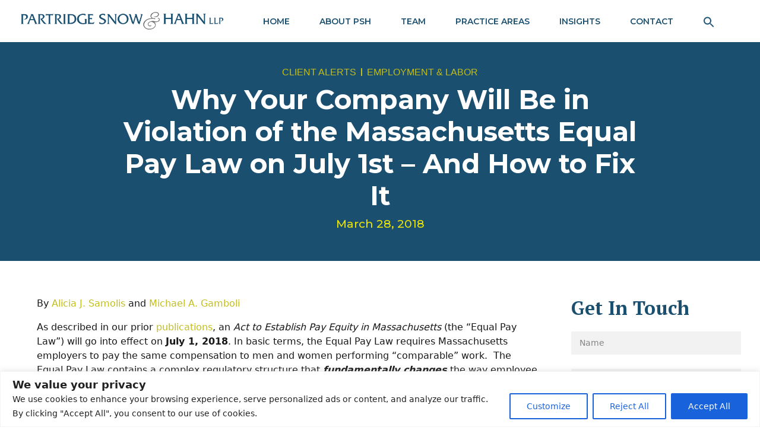

--- FILE ---
content_type: text/html; charset=UTF-8
request_url: https://www.psh.com/why-your-company-will-be-in-violation-of-the-massachusetts-equal-pay-law-on-july-1st-and-how-to-fix-it/
body_size: 94949
content:
<!DOCTYPE html><html lang="en-US" data-bt-theme="PSH Child 1.0.0"><head><script>if(navigator.userAgent.match(/MSIE|Internet Explorer/i)||navigator.userAgent.match(/Trident\/7\..*?rv:11/i)){let e=document.location.href;if(!e.match(/[?&]nonitro/)){if(e.indexOf("?")==-1){if(e.indexOf("#")==-1){document.location.href=e+"?nonitro=1"}else{document.location.href=e.replace("#","?nonitro=1#")}}else{if(e.indexOf("#")==-1){document.location.href=e+"&nonitro=1"}else{document.location.href=e.replace("#","&nonitro=1#")}}}}</script><link rel="preconnect" href="https://js-na2.hs-scripts.com" /><link rel="preconnect" href="https://www.googletagmanager.com" /><link rel="preconnect" href="https://cdn-ilbnnff.nitrocdn.com" /><meta charset="UTF-8" /><meta name="viewport" content="width=device-width, initial-scale=1, maximum-scale=5, user-scalable=yes" /><meta name="mobile-web-app-capable" content="yes" /><meta name="apple-mobile-web-app-capable" content="yes" /><meta name="robots" content="index, follow, max-image-preview:large, max-snippet:-1, max-video-preview:-1" /><title>Why Your Company Will Be in Violation of the Massachusetts Equal Pay Law on July 1st - And How to Fix It - Partridge Snow &amp; Hahn</title><meta property="og:locale" content="en_US" /><meta property="og:type" content="article" /><meta property="og:title" content="Why Your Company Will Be in Violation of the Massachusetts Equal Pay Law on July 1st - And How to Fix It - Partridge Snow &amp; Hahn" /><meta property="og:description" content="By Alicia J. Samolis and Michael A. Gamboli As described in our prior&nbsp;publications, an&nbsp;Act to Establish Pay Equity in Massachusetts&nbsp;(the “Equal Pay Law”) will go into effect on&nbsp;July 1, 2018. In basic terms, the Equal Pay Law requires Massachusetts employers to pay the same compensation to men and women performing “comparable” work.&nbsp; The Equal Pay..." /><meta property="og:url" content="https://www.psh.com/why-your-company-will-be-in-violation-of-the-massachusetts-equal-pay-law-on-july-1st-and-how-to-fix-it/" /><meta property="og:site_name" content="Partridge Snow &amp; Hahn" /><meta property="article:published_time" content="2018-03-28T10:24:01+00:00" /><meta property="article:modified_time" content="2024-03-18T13:49:30+00:00" /><meta property="og:image" content="https://www.psh.com/wp-content/uploads/2023/01/Blue-Ver..png" /><meta property="og:image:width" content="2500" /><meta property="og:image:height" content="417" /><meta property="og:image:type" content="image/png" /><meta name="author" content="sid" /><meta name="twitter:card" content="summary_large_image" /><meta name="twitter:creator" content="@PSHlaw" /><meta name="twitter:site" content="@PSHlaw" /><meta name="twitter:label1" content="Written by" /><meta name="twitter:data1" content="sid" /><meta name="twitter:label2" content="Est. reading time" /><meta name="twitter:data2" content="9 minutes" /><meta name="generator" content="WordPress 6.9" /><meta name="msapplication-TileImage" content="https://www.psh.com/wp-content/uploads/2023/01/favicon-32x32-1.png" /><meta name="google-site-verification" content="FmxS-JwI-ju6CQSZl4Gv8sLlqhuxtTdvyFu-gbTfAJ4" /><meta name="generator" content="NitroPack" /><script>var NPSH,NitroScrollHelper;NPSH=NitroScrollHelper=function(){let e=null;const o=window.sessionStorage.getItem("nitroScrollPos");function t(){let e=JSON.parse(window.sessionStorage.getItem("nitroScrollPos"))||{};if(typeof e!=="object"){e={}}e[document.URL]=window.scrollY;window.sessionStorage.setItem("nitroScrollPos",JSON.stringify(e))}window.addEventListener("scroll",function(){if(e!==null){clearTimeout(e)}e=setTimeout(t,200)},{passive:true});let r={};r.getScrollPos=()=>{if(!o){return 0}const e=JSON.parse(o);return e[document.URL]||0};r.isScrolled=()=>{return r.getScrollPos()>document.documentElement.clientHeight*.5};return r}();</script><script>(function(){var a=false;var e=document.documentElement.classList;var i=navigator.userAgent.toLowerCase();var n=["android","iphone","ipad"];var r=n.length;var o;var d=null;for(var t=0;t<r;t++){o=n[t];if(i.indexOf(o)>-1)d=o;if(e.contains(o)){a=true;e.remove(o)}}if(a&&d){e.add(d);if(d=="iphone"||d=="ipad"){e.add("ios")}}})();</script><script type="text/worker" id="nitro-web-worker">var preloadRequests=0;var remainingCount={};var baseURI="";self.onmessage=function(e){switch(e.data.cmd){case"RESOURCE_PRELOAD":var o=e.data.requestId;remainingCount[o]=0;e.data.resources.forEach(function(e){preload(e,function(o){return function(){console.log(o+" DONE: "+e);if(--remainingCount[o]==0){self.postMessage({cmd:"RESOURCE_PRELOAD",requestId:o})}}}(o));remainingCount[o]++});break;case"SET_BASEURI":baseURI=e.data.uri;break}};async function preload(e,o){if(typeof URL!=="undefined"&&baseURI){try{var a=new URL(e,baseURI);e=a.href}catch(e){console.log("Worker error: "+e.message)}}console.log("Preloading "+e);try{var n=new Request(e,{mode:"no-cors",redirect:"follow"});await fetch(n);o()}catch(a){console.log(a);var r=new XMLHttpRequest;r.responseType="blob";r.onload=o;r.onerror=o;r.open("GET",e,true);r.send()}}</script><script id="nprl">(()=>{if(window.NPRL!=undefined)return;(function(e){var t=e.prototype;t.after||(t.after=function(){var e,t=arguments,n=t.length,r=0,i=this,o=i.parentNode,a=Node,c=String,u=document;if(o!==null){while(r<n){(e=t[r])instanceof a?(i=i.nextSibling)!==null?o.insertBefore(e,i):o.appendChild(e):o.appendChild(u.createTextNode(c(e)));++r}}})})(Element);var e,t;e=t=function(){var t=false;var r=window.URL||window.webkitURL;var i=true;var o=false;var a=2;var c=null;var u=null;var d=true;var s=window.nitroGtmExcludes!=undefined;var l=s?JSON.parse(atob(window.nitroGtmExcludes)).map(e=>new RegExp(e)):[];var f;var m;var v=null;var p=null;var g=null;var h={touch:["touchmove","touchend"],default:["mousemove","click","keydown","wheel"]};var E=true;var y=[];var w=false;var b=[];var S=0;var N=0;var L=false;var T=0;var R=null;var O=false;var A=false;var C=false;var P=[];var I=[];var M=[];var k=[];var x=false;var _={};var j=new Map;var B="noModule"in HTMLScriptElement.prototype;var q=requestAnimationFrame||mozRequestAnimationFrame||webkitRequestAnimationFrame||msRequestAnimationFrame;const D="gtm.js?id=";function H(e,t){if(!_[e]){_[e]=[]}_[e].push(t)}function U(e,t){if(_[e]){var n=0,r=_[e];for(var n=0;n<r.length;n++){r[n].call(this,t)}}}function Y(){(function(e,t){var r=null;var i=function(e){r(e)};var o=null;var a={};var c=null;var u=null;var d=0;e.addEventListener(t,function(r){if(["load","DOMContentLoaded"].indexOf(t)!=-1){if(u){Q(function(){e.triggerNitroEvent(t)})}c=true}else if(t=="readystatechange"){d++;n.ogReadyState=d==1?"interactive":"complete";if(u&&u>=d){n.documentReadyState=n.ogReadyState;Q(function(){e.triggerNitroEvent(t)})}}});e.addEventListener(t+"Nitro",function(e){if(["load","DOMContentLoaded"].indexOf(t)!=-1){if(!c){e.preventDefault();e.stopImmediatePropagation()}else{}u=true}else if(t=="readystatechange"){u=n.documentReadyState=="interactive"?1:2;if(d<u){e.preventDefault();e.stopImmediatePropagation()}}});switch(t){case"load":o="onload";break;case"readystatechange":o="onreadystatechange";break;case"pageshow":o="onpageshow";break;default:o=null;break}if(o){Object.defineProperty(e,o,{get:function(){return r},set:function(n){if(typeof n!=="function"){r=null;e.removeEventListener(t+"Nitro",i)}else{if(!r){e.addEventListener(t+"Nitro",i)}r=n}}})}Object.defineProperty(e,"addEventListener"+t,{value:function(r){if(r!=t||!n.startedScriptLoading||document.currentScript&&document.currentScript.hasAttribute("nitro-exclude")){}else{arguments[0]+="Nitro"}e.ogAddEventListener.apply(e,arguments);a[arguments[1]]=arguments[0]}});Object.defineProperty(e,"removeEventListener"+t,{value:function(t){var n=a[arguments[1]];arguments[0]=n;e.ogRemoveEventListener.apply(e,arguments)}});Object.defineProperty(e,"triggerNitroEvent"+t,{value:function(t,n){n=n||e;var r=new Event(t+"Nitro",{bubbles:true});r.isNitroPack=true;Object.defineProperty(r,"type",{get:function(){return t},set:function(){}});Object.defineProperty(r,"target",{get:function(){return n},set:function(){}});e.dispatchEvent(r)}});if(typeof e.triggerNitroEvent==="undefined"){(function(){var t=e.addEventListener;var n=e.removeEventListener;Object.defineProperty(e,"ogAddEventListener",{value:t});Object.defineProperty(e,"ogRemoveEventListener",{value:n});Object.defineProperty(e,"addEventListener",{value:function(n){var r="addEventListener"+n;if(typeof e[r]!=="undefined"){e[r].apply(e,arguments)}else{t.apply(e,arguments)}},writable:true});Object.defineProperty(e,"removeEventListener",{value:function(t){var r="removeEventListener"+t;if(typeof e[r]!=="undefined"){e[r].apply(e,arguments)}else{n.apply(e,arguments)}}});Object.defineProperty(e,"triggerNitroEvent",{value:function(t,n){var r="triggerNitroEvent"+t;if(typeof e[r]!=="undefined"){e[r].apply(e,arguments)}}})})()}}).apply(null,arguments)}Y(window,"load");Y(window,"pageshow");Y(window,"DOMContentLoaded");Y(document,"DOMContentLoaded");Y(document,"readystatechange");try{var F=new Worker(r.createObjectURL(new Blob([document.getElementById("nitro-web-worker").textContent],{type:"text/javascript"})))}catch(e){var F=new Worker("data:text/javascript;base64,"+btoa(document.getElementById("nitro-web-worker").textContent))}F.onmessage=function(e){if(e.data.cmd=="RESOURCE_PRELOAD"){U(e.data.requestId,e)}};if(typeof document.baseURI!=="undefined"){F.postMessage({cmd:"SET_BASEURI",uri:document.baseURI})}var G=function(e){if(--S==0){Q(K)}};var W=function(e){e.target.removeEventListener("load",W);e.target.removeEventListener("error",W);e.target.removeEventListener("nitroTimeout",W);if(e.type!="nitroTimeout"){clearTimeout(e.target.nitroTimeout)}if(--N==0&&S==0){Q(J)}};var X=function(e){var t=e.textContent;try{var n=r.createObjectURL(new Blob([t.replace(/^(?:<!--)?(.*?)(?:-->)?$/gm,"$1")],{type:"text/javascript"}))}catch(e){var n="data:text/javascript;base64,"+btoa(t.replace(/^(?:<!--)?(.*?)(?:-->)?$/gm,"$1"))}return n};var K=function(){n.documentReadyState="interactive";document.triggerNitroEvent("readystatechange");document.triggerNitroEvent("DOMContentLoaded");if(window.pageYOffset||window.pageXOffset){window.dispatchEvent(new Event("scroll"))}A=true;Q(function(){if(N==0){Q(J)}Q($)})};var J=function(){if(!A||O)return;O=true;R.disconnect();en();n.documentReadyState="complete";document.triggerNitroEvent("readystatechange");window.triggerNitroEvent("load",document);window.triggerNitroEvent("pageshow",document);if(window.pageYOffset||window.pageXOffset||location.hash){let e=typeof history.scrollRestoration!=="undefined"&&history.scrollRestoration=="auto";if(e&&typeof NPSH!=="undefined"&&NPSH.getScrollPos()>0&&window.pageYOffset>document.documentElement.clientHeight*.5){window.scrollTo(0,NPSH.getScrollPos())}else if(location.hash){try{let e=document.querySelector(location.hash);if(e){e.scrollIntoView()}}catch(e){}}}var e=null;if(a==1){e=eo}else{e=eu}Q(e)};var Q=function(e){setTimeout(e,0)};var V=function(e){if(e.type=="touchend"||e.type=="click"){g=e}};var $=function(){if(d&&g){setTimeout(function(e){return function(){var t=function(e,t,n){var r=new Event(e,{bubbles:true,cancelable:true});if(e=="click"){r.clientX=t;r.clientY=n}else{r.touches=[{clientX:t,clientY:n}]}return r};var n;if(e.type=="touchend"){var r=e.changedTouches[0];n=document.elementFromPoint(r.clientX,r.clientY);n.dispatchEvent(t("touchstart"),r.clientX,r.clientY);n.dispatchEvent(t("touchend"),r.clientX,r.clientY);n.dispatchEvent(t("click"),r.clientX,r.clientY)}else if(e.type=="click"){n=document.elementFromPoint(e.clientX,e.clientY);n.dispatchEvent(t("click"),e.clientX,e.clientY)}}}(g),150);g=null}};var z=function(e){if(e.tagName=="SCRIPT"&&!e.hasAttribute("data-nitro-for-id")&&!e.hasAttribute("nitro-document-write")||e.tagName=="IMG"&&(e.hasAttribute("src")||e.hasAttribute("srcset"))||e.tagName=="IFRAME"&&e.hasAttribute("src")||e.tagName=="LINK"&&e.hasAttribute("href")&&e.hasAttribute("rel")&&e.getAttribute("rel")=="stylesheet"){if(e.tagName==="IFRAME"&&e.src.indexOf("about:blank")>-1){return}var t="";switch(e.tagName){case"LINK":t=e.href;break;case"IMG":if(k.indexOf(e)>-1)return;t=e.srcset||e.src;break;default:t=e.src;break}var n=e.getAttribute("type");if(!t&&e.tagName!=="SCRIPT")return;if((e.tagName=="IMG"||e.tagName=="LINK")&&(t.indexOf("data:")===0||t.indexOf("blob:")===0))return;if(e.tagName=="SCRIPT"&&n&&n!=="text/javascript"&&n!=="application/javascript"){if(n!=="module"||!B)return}if(e.tagName==="SCRIPT"){if(k.indexOf(e)>-1)return;if(e.noModule&&B){return}let t=null;if(document.currentScript){if(document.currentScript.src&&document.currentScript.src.indexOf(D)>-1){t=document.currentScript}if(document.currentScript.hasAttribute("data-nitro-gtm-id")){e.setAttribute("data-nitro-gtm-id",document.currentScript.getAttribute("data-nitro-gtm-id"))}}else if(window.nitroCurrentScript){if(window.nitroCurrentScript.src&&window.nitroCurrentScript.src.indexOf(D)>-1){t=window.nitroCurrentScript}}if(t&&s){let n=false;for(const t of l){n=e.src?t.test(e.src):t.test(e.textContent);if(n){break}}if(!n){e.type="text/googletagmanagerscript";let n=t.hasAttribute("data-nitro-gtm-id")?t.getAttribute("data-nitro-gtm-id"):t.id;if(!j.has(n)){j.set(n,[])}let r=j.get(n);r.push(e);return}}if(!e.src){if(e.textContent.length>0){e.textContent+="\n;if(document.currentScript.nitroTimeout) {clearTimeout(document.currentScript.nitroTimeout);}; setTimeout(function() { this.dispatchEvent(new Event('load')); }.bind(document.currentScript), 0);"}else{return}}else{}k.push(e)}if(!e.hasOwnProperty("nitroTimeout")){N++;e.addEventListener("load",W,true);e.addEventListener("error",W,true);e.addEventListener("nitroTimeout",W,true);e.nitroTimeout=setTimeout(function(){console.log("Resource timed out",e);e.dispatchEvent(new Event("nitroTimeout"))},5e3)}}};var Z=function(e){if(e.hasOwnProperty("nitroTimeout")&&e.nitroTimeout){clearTimeout(e.nitroTimeout);e.nitroTimeout=null;e.dispatchEvent(new Event("nitroTimeout"))}};document.documentElement.addEventListener("load",function(e){if(e.target.tagName=="SCRIPT"||e.target.tagName=="IMG"){k.push(e.target)}},true);document.documentElement.addEventListener("error",function(e){if(e.target.tagName=="SCRIPT"||e.target.tagName=="IMG"){k.push(e.target)}},true);var ee=["appendChild","replaceChild","insertBefore","prepend","append","before","after","replaceWith","insertAdjacentElement"];var et=function(){if(s){window._nitro_setTimeout=window.setTimeout;window.setTimeout=function(e,t,...n){let r=document.currentScript||window.nitroCurrentScript;if(!r||r.src&&r.src.indexOf(D)==-1){return window._nitro_setTimeout.call(window,e,t,...n)}return window._nitro_setTimeout.call(window,function(e,t){return function(...n){window.nitroCurrentScript=e;t(...n)}}(r,e),t,...n)}}ee.forEach(function(e){HTMLElement.prototype["og"+e]=HTMLElement.prototype[e];HTMLElement.prototype[e]=function(...t){if(this.parentNode||this===document.documentElement){switch(e){case"replaceChild":case"insertBefore":t.pop();break;case"insertAdjacentElement":t.shift();break}t.forEach(function(e){if(!e)return;if(e.tagName=="SCRIPT"){z(e)}else{if(e.children&&e.children.length>0){e.querySelectorAll("script").forEach(z)}}})}return this["og"+e].apply(this,arguments)}})};var en=function(){if(s&&typeof window._nitro_setTimeout==="function"){window.setTimeout=window._nitro_setTimeout}ee.forEach(function(e){HTMLElement.prototype[e]=HTMLElement.prototype["og"+e]})};var er=async function(){if(o){ef(f);ef(V);if(v){clearTimeout(v);v=null}}if(T===1){L=true;return}else if(T===0){T=-1}n.startedScriptLoading=true;Object.defineProperty(document,"readyState",{get:function(){return n.documentReadyState},set:function(){}});var e=document.documentElement;var t={attributes:true,attributeFilter:["src"],childList:true,subtree:true};R=new MutationObserver(function(e,t){e.forEach(function(e){if(e.type=="childList"&&e.addedNodes.length>0){e.addedNodes.forEach(function(e){if(!document.documentElement.contains(e)){return}if(e.tagName=="IMG"||e.tagName=="IFRAME"||e.tagName=="LINK"){z(e)}})}if(e.type=="childList"&&e.removedNodes.length>0){e.removedNodes.forEach(function(e){if(e.tagName=="IFRAME"||e.tagName=="LINK"){Z(e)}})}if(e.type=="attributes"){var t=e.target;if(!document.documentElement.contains(t)){return}if(t.tagName=="IFRAME"||t.tagName=="LINK"||t.tagName=="IMG"||t.tagName=="SCRIPT"){z(t)}}})});R.observe(e,t);if(!s){et()}await Promise.all(P);var r=b.shift();var i=null;var a=false;while(r){var c;var u=JSON.parse(atob(r.meta));var d=u.delay;if(r.type=="inline"){var l=document.getElementById(r.id);if(l){l.remove()}else{r=b.shift();continue}c=X(l);if(c===false){r=b.shift();continue}}else{c=r.src}if(!a&&r.type!="inline"&&(typeof u.attributes.async!="undefined"||typeof u.attributes.defer!="undefined")){if(i===null){i=r}else if(i===r){a=true}if(!a){b.push(r);r=b.shift();continue}}var m=document.createElement("script");m.src=c;m.setAttribute("data-nitro-for-id",r.id);for(var p in u.attributes){try{if(u.attributes[p]===false){m.setAttribute(p,"")}else{m.setAttribute(p,u.attributes[p])}}catch(e){console.log("Error while setting script attribute",m,e)}}m.async=false;if(u.canonicalLink!=""&&Object.getOwnPropertyDescriptor(m,"src")?.configurable!==false){(e=>{Object.defineProperty(m,"src",{get:function(){return e.canonicalLink},set:function(){}})})(u)}if(d){setTimeout((function(e,t){var n=document.querySelector("[data-nitro-marker-id='"+t+"']");if(n){n.after(e)}else{document.head.appendChild(e)}}).bind(null,m,r.id),d)}else{m.addEventListener("load",G);m.addEventListener("error",G);if(!m.noModule||!B){S++}var g=document.querySelector("[data-nitro-marker-id='"+r.id+"']");if(g){Q(function(e,t){return function(){e.after(t)}}(g,m))}else{Q(function(e){return function(){document.head.appendChild(e)}}(m))}}r=b.shift()}};var ei=function(){var e=document.getElementById("nitro-deferred-styles");var t=document.createElement("div");t.innerHTML=e.textContent;return t};var eo=async function(e){isPreload=e&&e.type=="NitroPreload";if(!isPreload){T=-1;E=false;if(o){ef(f);ef(V);if(v){clearTimeout(v);v=null}}}if(w===false){var t=ei();let e=t.querySelectorAll('style,link[rel="stylesheet"]');w=e.length;if(w){let e=document.getElementById("nitro-deferred-styles-marker");e.replaceWith.apply(e,t.childNodes)}else if(isPreload){Q(ed)}else{es()}}else if(w===0&&!isPreload){es()}};var ea=function(){var e=ei();var t=e.childNodes;var n;var r=[];for(var i=0;i<t.length;i++){n=t[i];if(n.href){r.push(n.href)}}var o="css-preload";H(o,function(e){eo(new Event("NitroPreload"))});if(r.length){F.postMessage({cmd:"RESOURCE_PRELOAD",resources:r,requestId:o})}else{Q(function(){U(o)})}};var ec=function(){if(T===-1)return;T=1;var e=[];var t,n;for(var r=0;r<b.length;r++){t=b[r];if(t.type!="inline"){if(t.src){n=JSON.parse(atob(t.meta));if(n.delay)continue;if(n.attributes.type&&n.attributes.type=="module"&&!B)continue;e.push(t.src)}}}if(e.length){var i="js-preload";H(i,function(e){T=2;if(L){Q(er)}});F.postMessage({cmd:"RESOURCE_PRELOAD",resources:e,requestId:i})}};var eu=function(){while(I.length){style=I.shift();if(style.hasAttribute("nitropack-onload")){style.setAttribute("onload",style.getAttribute("nitropack-onload"));Q(function(e){return function(){e.dispatchEvent(new Event("load"))}}(style))}}while(M.length){style=M.shift();if(style.hasAttribute("nitropack-onerror")){style.setAttribute("onerror",style.getAttribute("nitropack-onerror"));Q(function(e){return function(){e.dispatchEvent(new Event("error"))}}(style))}}};var ed=function(){if(!x){if(i){Q(function(){var e=document.getElementById("nitro-critical-css");if(e){e.remove()}})}x=true;onStylesLoadEvent=new Event("NitroStylesLoaded");onStylesLoadEvent.isNitroPack=true;window.dispatchEvent(onStylesLoadEvent)}};var es=function(){if(a==2){Q(er)}else{eu()}};var el=function(e){m.forEach(function(t){document.addEventListener(t,e,true)})};var ef=function(e){m.forEach(function(t){document.removeEventListener(t,e,true)})};if(s){et()}return{setAutoRemoveCriticalCss:function(e){i=e},registerScript:function(e,t,n){b.push({type:"remote",src:e,id:t,meta:n})},registerInlineScript:function(e,t){b.push({type:"inline",id:e,meta:t})},registerStyle:function(e,t,n){y.push({href:e,rel:t,media:n})},onLoadStyle:function(e){I.push(e);if(w!==false&&--w==0){Q(ed);if(E){E=false}else{es()}}},onErrorStyle:function(e){M.push(e);if(w!==false&&--w==0){Q(ed);if(E){E=false}else{es()}}},loadJs:function(e,t){if(!e.src){var n=X(e);if(n!==false){e.src=n;e.textContent=""}}if(t){Q(function(e,t){return function(){e.after(t)}}(t,e))}else{Q(function(e){return function(){document.head.appendChild(e)}}(e))}},loadQueuedResources:async function(){window.dispatchEvent(new Event("NitroBootStart"));if(p){clearTimeout(p);p=null}window.removeEventListener("load",e.loadQueuedResources);f=a==1?er:eo;if(!o||g){Q(f)}else{if(navigator.userAgent.indexOf(" Edge/")==-1){ea();H("css-preload",ec)}el(f);if(u){if(c){v=setTimeout(f,c)}}else{}}},fontPreload:function(e){var t="critical-fonts";H(t,function(e){document.getElementById("nitro-critical-fonts").type="text/css"});F.postMessage({cmd:"RESOURCE_PRELOAD",resources:e,requestId:t})},boot:function(){if(t)return;t=true;C=typeof NPSH!=="undefined"&&NPSH.isScrolled();let n=document.prerendering;if(location.hash||C||n){o=false}m=h.default.concat(h.touch);p=setTimeout(e.loadQueuedResources,1500);el(V);if(C){e.loadQueuedResources()}else{window.addEventListener("load",e.loadQueuedResources)}},addPrerequisite:function(e){P.push(e)},getTagManagerNodes:function(e){if(!e)return j;return j.get(e)??[]}}}();var n,r;n=r=function(){var t=document.write;return{documentWrite:function(n,r){if(n&&n.hasAttribute("nitro-exclude")){return t.call(document,r)}var i=null;if(n.documentWriteContainer){i=n.documentWriteContainer}else{i=document.createElement("span");n.documentWriteContainer=i}var o=null;if(n){if(n.hasAttribute("data-nitro-for-id")){o=document.querySelector('template[data-nitro-marker-id="'+n.getAttribute("data-nitro-for-id")+'"]')}else{o=n}}i.innerHTML+=r;i.querySelectorAll("script").forEach(function(e){e.setAttribute("nitro-document-write","")});if(!i.parentNode){if(o){o.parentNode.insertBefore(i,o)}else{document.body.appendChild(i)}}var a=document.createElement("span");a.innerHTML=r;var c=a.querySelectorAll("script");if(c.length){c.forEach(function(t){var n=t.getAttributeNames();var r=document.createElement("script");n.forEach(function(e){r.setAttribute(e,t.getAttribute(e))});r.async=false;if(!t.src&&t.textContent){r.textContent=t.textContent}e.loadJs(r,o)})}},TrustLogo:function(e,t){var n=document.getElementById(e);var r=document.createElement("img");r.src=t;n.parentNode.insertBefore(r,n)},documentReadyState:"loading",ogReadyState:document.readyState,startedScriptLoading:false,loadScriptDelayed:function(e,t){setTimeout(function(){var t=document.createElement("script");t.src=e;document.head.appendChild(t)},t)}}}();document.write=function(e){n.documentWrite(document.currentScript,e)};document.writeln=function(e){n.documentWrite(document.currentScript,e+"\n")};window.NPRL=e;window.NitroResourceLoader=t;window.NPh=n;window.NitroPackHelper=r})();</script><template id="nitro-deferred-styles-marker"></template><style id="nitro-fonts">@font-face{font-family:"Icon7Stroke";src:url("https://cdn-ilbnnff.nitrocdn.com/tBtUvNaMMoRdMaZNpPVgpbAvBiyIvjSK/assets/static/source/rev-509e7bb/www.psh.com/wp-content/plugins/bold-page-builder/fonts/f7095c642af91994a6899c15a1bc8714.Pe-icon-7-stroke.eot");src:url("https://cdn-ilbnnff.nitrocdn.com/tBtUvNaMMoRdMaZNpPVgpbAvBiyIvjSK/assets/static/optimized/rev-509e7bb/www.psh.com/wp-content/plugins/bold-page-builder/fonts/nitro-min-default-f7095c642af91994a6899c15a1bc8714.Pe-icon-7-stroke.ttf") format("truetype");font-weight:normal;font-style:normal;font-display:swap}@font-face{font-family:"FontAwesome";src:url("https://cdn-ilbnnff.nitrocdn.com/tBtUvNaMMoRdMaZNpPVgpbAvBiyIvjSK/assets/static/source/rev-509e7bb/www.psh.com/wp-content/plugins/bold-page-builder/fonts/5b62176f39ee6b2e67305a69b0f081c0.fontawesome-webfont.eot");src:url("https://cdn-ilbnnff.nitrocdn.com/tBtUvNaMMoRdMaZNpPVgpbAvBiyIvjSK/assets/static/source/rev-509e7bb/www.psh.com/wp-content/plugins/bold-page-builder/fonts/5b62176f39ee6b2e67305a69b0f081c0.fontawesome-webfont.woff2") format("woff2");font-weight:normal;font-style:normal;font-display:swap}@font-face{font-family:"Montserrat";font-style:normal;font-weight:400;src:url("https://fonts.gstatic.com/s/montserrat/v31/JTUHjIg1_i6t8kCHKm4532VJOt5-QNFgpCtr6Hw0aXp-obK4ALg.woff2") format("woff2");unicode-range:U+0460-052F,U+1C80-1C8A,U+20B4,U+2DE0-2DFF,U+A640-A69F,U+FE2E-FE2F;font-display:swap}@font-face{font-family:"Montserrat";font-style:normal;font-weight:400;src:url("https://fonts.gstatic.com/s/montserrat/v31/JTUHjIg1_i6t8kCHKm4532VJOt5-QNFgpCtr6Hw9aXp-obK4ALg.woff2") format("woff2");unicode-range:U+0301,U+0400-045F,U+0490-0491,U+04B0-04B1,U+2116;font-display:swap}@font-face{font-family:"Montserrat";font-style:normal;font-weight:400;src:url("https://fonts.gstatic.com/s/montserrat/v31/JTUHjIg1_i6t8kCHKm4532VJOt5-QNFgpCtr6Hw2aXp-obK4ALg.woff2") format("woff2");unicode-range:U+0102-0103,U+0110-0111,U+0128-0129,U+0168-0169,U+01A0-01A1,U+01AF-01B0,U+0300-0301,U+0303-0304,U+0308-0309,U+0323,U+0329,U+1EA0-1EF9,U+20AB;font-display:swap}@font-face{font-family:"Montserrat";font-style:normal;font-weight:400;src:url("https://fonts.gstatic.com/s/montserrat/v31/JTUHjIg1_i6t8kCHKm4532VJOt5-QNFgpCtr6Hw3aXp-obK4ALg.woff2") format("woff2");unicode-range:U+0100-02BA,U+02BD-02C5,U+02C7-02CC,U+02CE-02D7,U+02DD-02FF,U+0304,U+0308,U+0329,U+1D00-1DBF,U+1E00-1E9F,U+1EF2-1EFF,U+2020,U+20A0-20AB,U+20AD-20C0,U+2113,U+2C60-2C7F,U+A720-A7FF;font-display:swap}@font-face{font-family:"Montserrat";font-style:normal;font-weight:400;src:url("https://fonts.gstatic.com/s/montserrat/v31/JTUHjIg1_i6t8kCHKm4532VJOt5-QNFgpCtr6Hw5aXp-obK4.woff2") format("woff2");unicode-range:U+0000-00FF,U+0131,U+0152-0153,U+02BB-02BC,U+02C6,U+02DA,U+02DC,U+0304,U+0308,U+0329,U+2000-206F,U+20AC,U+2122,U+2191,U+2193,U+2212,U+2215,U+FEFF,U+FFFD;font-display:swap}@font-face{font-family:"Dripicons";src:url("https://cdn-ilbnnff.nitrocdn.com/tBtUvNaMMoRdMaZNpPVgpbAvBiyIvjSK/assets/static/optimized/rev-509e7bb/www.psh.com/wp-content/themes/goldenblatt/fonts/Dripicons/nitro-min-default-Dripicons.ttf") format("truetype");font-display:swap}@font-face{font-family:"FontAwesome";src:url("https://cdn-ilbnnff.nitrocdn.com/tBtUvNaMMoRdMaZNpPVgpbAvBiyIvjSK/assets/static/optimized/rev-509e7bb/www.psh.com/wp-content/themes/goldenblatt/fonts/FontAwesome/nitro-min-default-FontAwesome.ttf") format("truetype");font-display:swap}@font-face{font-family:"Icon7Stroke";src:url("https://cdn-ilbnnff.nitrocdn.com/tBtUvNaMMoRdMaZNpPVgpbAvBiyIvjSK/assets/static/optimized/rev-509e7bb/www.psh.com/wp-content/themes/goldenblatt/fonts/Icon7Stroke/nitro-min-default-Icon7Stroke.ttf") format("truetype");font-display:swap}@font-face{font-family:"Montserrat";font-style:italic;font-weight:100;src:url("https://fonts.gstatic.com/s/montserrat/v31/JTUQjIg1_i6t8kCHKm459WxRxC7m0dR9pBOi.woff2") format("woff2");unicode-range:U+0460-052F,U+1C80-1C8A,U+20B4,U+2DE0-2DFF,U+A640-A69F,U+FE2E-FE2F;font-display:swap}@font-face{font-family:"Montserrat";font-style:italic;font-weight:100;src:url("https://fonts.gstatic.com/s/montserrat/v31/JTUQjIg1_i6t8kCHKm459WxRzS7m0dR9pBOi.woff2") format("woff2");unicode-range:U+0301,U+0400-045F,U+0490-0491,U+04B0-04B1,U+2116;font-display:swap}@font-face{font-family:"Montserrat";font-style:italic;font-weight:100;src:url("https://fonts.gstatic.com/s/montserrat/v31/JTUQjIg1_i6t8kCHKm459WxRxi7m0dR9pBOi.woff2") format("woff2");unicode-range:U+0102-0103,U+0110-0111,U+0128-0129,U+0168-0169,U+01A0-01A1,U+01AF-01B0,U+0300-0301,U+0303-0304,U+0308-0309,U+0323,U+0329,U+1EA0-1EF9,U+20AB;font-display:swap}@font-face{font-family:"Montserrat";font-style:italic;font-weight:100;src:url("https://fonts.gstatic.com/s/montserrat/v31/JTUQjIg1_i6t8kCHKm459WxRxy7m0dR9pBOi.woff2") format("woff2");unicode-range:U+0100-02BA,U+02BD-02C5,U+02C7-02CC,U+02CE-02D7,U+02DD-02FF,U+0304,U+0308,U+0329,U+1D00-1DBF,U+1E00-1E9F,U+1EF2-1EFF,U+2020,U+20A0-20AB,U+20AD-20C0,U+2113,U+2C60-2C7F,U+A720-A7FF;font-display:swap}@font-face{font-family:"Montserrat";font-style:italic;font-weight:100;src:url("https://fonts.gstatic.com/s/montserrat/v31/JTUQjIg1_i6t8kCHKm459WxRyS7m0dR9pA.woff2") format("woff2");unicode-range:U+0000-00FF,U+0131,U+0152-0153,U+02BB-02BC,U+02C6,U+02DA,U+02DC,U+0304,U+0308,U+0329,U+2000-206F,U+20AC,U+2122,U+2191,U+2193,U+2212,U+2215,U+FEFF,U+FFFD;font-display:swap}@font-face{font-family:"Montserrat";font-style:italic;font-weight:200;src:url("https://fonts.gstatic.com/s/montserrat/v31/JTUQjIg1_i6t8kCHKm459WxRxC7m0dR9pBOi.woff2") format("woff2");unicode-range:U+0460-052F,U+1C80-1C8A,U+20B4,U+2DE0-2DFF,U+A640-A69F,U+FE2E-FE2F;font-display:swap}@font-face{font-family:"Montserrat";font-style:italic;font-weight:200;src:url("https://fonts.gstatic.com/s/montserrat/v31/JTUQjIg1_i6t8kCHKm459WxRzS7m0dR9pBOi.woff2") format("woff2");unicode-range:U+0301,U+0400-045F,U+0490-0491,U+04B0-04B1,U+2116;font-display:swap}@font-face{font-family:"Montserrat";font-style:italic;font-weight:200;src:url("https://fonts.gstatic.com/s/montserrat/v31/JTUQjIg1_i6t8kCHKm459WxRxi7m0dR9pBOi.woff2") format("woff2");unicode-range:U+0102-0103,U+0110-0111,U+0128-0129,U+0168-0169,U+01A0-01A1,U+01AF-01B0,U+0300-0301,U+0303-0304,U+0308-0309,U+0323,U+0329,U+1EA0-1EF9,U+20AB;font-display:swap}@font-face{font-family:"Montserrat";font-style:italic;font-weight:200;src:url("https://fonts.gstatic.com/s/montserrat/v31/JTUQjIg1_i6t8kCHKm459WxRxy7m0dR9pBOi.woff2") format("woff2");unicode-range:U+0100-02BA,U+02BD-02C5,U+02C7-02CC,U+02CE-02D7,U+02DD-02FF,U+0304,U+0308,U+0329,U+1D00-1DBF,U+1E00-1E9F,U+1EF2-1EFF,U+2020,U+20A0-20AB,U+20AD-20C0,U+2113,U+2C60-2C7F,U+A720-A7FF;font-display:swap}@font-face{font-family:"Montserrat";font-style:italic;font-weight:200;src:url("https://fonts.gstatic.com/s/montserrat/v31/JTUQjIg1_i6t8kCHKm459WxRyS7m0dR9pA.woff2") format("woff2");unicode-range:U+0000-00FF,U+0131,U+0152-0153,U+02BB-02BC,U+02C6,U+02DA,U+02DC,U+0304,U+0308,U+0329,U+2000-206F,U+20AC,U+2122,U+2191,U+2193,U+2212,U+2215,U+FEFF,U+FFFD;font-display:swap}@font-face{font-family:"Montserrat";font-style:italic;font-weight:300;src:url("https://fonts.gstatic.com/s/montserrat/v31/JTUQjIg1_i6t8kCHKm459WxRxC7m0dR9pBOi.woff2") format("woff2");unicode-range:U+0460-052F,U+1C80-1C8A,U+20B4,U+2DE0-2DFF,U+A640-A69F,U+FE2E-FE2F;font-display:swap}@font-face{font-family:"Montserrat";font-style:italic;font-weight:300;src:url("https://fonts.gstatic.com/s/montserrat/v31/JTUQjIg1_i6t8kCHKm459WxRzS7m0dR9pBOi.woff2") format("woff2");unicode-range:U+0301,U+0400-045F,U+0490-0491,U+04B0-04B1,U+2116;font-display:swap}@font-face{font-family:"Montserrat";font-style:italic;font-weight:300;src:url("https://fonts.gstatic.com/s/montserrat/v31/JTUQjIg1_i6t8kCHKm459WxRxi7m0dR9pBOi.woff2") format("woff2");unicode-range:U+0102-0103,U+0110-0111,U+0128-0129,U+0168-0169,U+01A0-01A1,U+01AF-01B0,U+0300-0301,U+0303-0304,U+0308-0309,U+0323,U+0329,U+1EA0-1EF9,U+20AB;font-display:swap}@font-face{font-family:"Montserrat";font-style:italic;font-weight:300;src:url("https://fonts.gstatic.com/s/montserrat/v31/JTUQjIg1_i6t8kCHKm459WxRxy7m0dR9pBOi.woff2") format("woff2");unicode-range:U+0100-02BA,U+02BD-02C5,U+02C7-02CC,U+02CE-02D7,U+02DD-02FF,U+0304,U+0308,U+0329,U+1D00-1DBF,U+1E00-1E9F,U+1EF2-1EFF,U+2020,U+20A0-20AB,U+20AD-20C0,U+2113,U+2C60-2C7F,U+A720-A7FF;font-display:swap}@font-face{font-family:"Montserrat";font-style:italic;font-weight:300;src:url("https://fonts.gstatic.com/s/montserrat/v31/JTUQjIg1_i6t8kCHKm459WxRyS7m0dR9pA.woff2") format("woff2");unicode-range:U+0000-00FF,U+0131,U+0152-0153,U+02BB-02BC,U+02C6,U+02DA,U+02DC,U+0304,U+0308,U+0329,U+2000-206F,U+20AC,U+2122,U+2191,U+2193,U+2212,U+2215,U+FEFF,U+FFFD;font-display:swap}@font-face{font-family:"Montserrat";font-style:italic;font-weight:400;src:url("https://fonts.gstatic.com/s/montserrat/v31/JTUQjIg1_i6t8kCHKm459WxRxC7m0dR9pBOi.woff2") format("woff2");unicode-range:U+0460-052F,U+1C80-1C8A,U+20B4,U+2DE0-2DFF,U+A640-A69F,U+FE2E-FE2F;font-display:swap}@font-face{font-family:"Montserrat";font-style:italic;font-weight:400;src:url("https://fonts.gstatic.com/s/montserrat/v31/JTUQjIg1_i6t8kCHKm459WxRzS7m0dR9pBOi.woff2") format("woff2");unicode-range:U+0301,U+0400-045F,U+0490-0491,U+04B0-04B1,U+2116;font-display:swap}@font-face{font-family:"Montserrat";font-style:italic;font-weight:400;src:url("https://fonts.gstatic.com/s/montserrat/v31/JTUQjIg1_i6t8kCHKm459WxRxi7m0dR9pBOi.woff2") format("woff2");unicode-range:U+0102-0103,U+0110-0111,U+0128-0129,U+0168-0169,U+01A0-01A1,U+01AF-01B0,U+0300-0301,U+0303-0304,U+0308-0309,U+0323,U+0329,U+1EA0-1EF9,U+20AB;font-display:swap}@font-face{font-family:"Montserrat";font-style:italic;font-weight:400;src:url("https://fonts.gstatic.com/s/montserrat/v31/JTUQjIg1_i6t8kCHKm459WxRxy7m0dR9pBOi.woff2") format("woff2");unicode-range:U+0100-02BA,U+02BD-02C5,U+02C7-02CC,U+02CE-02D7,U+02DD-02FF,U+0304,U+0308,U+0329,U+1D00-1DBF,U+1E00-1E9F,U+1EF2-1EFF,U+2020,U+20A0-20AB,U+20AD-20C0,U+2113,U+2C60-2C7F,U+A720-A7FF;font-display:swap}@font-face{font-family:"Montserrat";font-style:italic;font-weight:400;src:url("https://fonts.gstatic.com/s/montserrat/v31/JTUQjIg1_i6t8kCHKm459WxRyS7m0dR9pA.woff2") format("woff2");unicode-range:U+0000-00FF,U+0131,U+0152-0153,U+02BB-02BC,U+02C6,U+02DA,U+02DC,U+0304,U+0308,U+0329,U+2000-206F,U+20AC,U+2122,U+2191,U+2193,U+2212,U+2215,U+FEFF,U+FFFD;font-display:swap}@font-face{font-family:"Montserrat";font-style:italic;font-weight:500;src:url("https://fonts.gstatic.com/s/montserrat/v31/JTUQjIg1_i6t8kCHKm459WxRxC7m0dR9pBOi.woff2") format("woff2");unicode-range:U+0460-052F,U+1C80-1C8A,U+20B4,U+2DE0-2DFF,U+A640-A69F,U+FE2E-FE2F;font-display:swap}@font-face{font-family:"Montserrat";font-style:italic;font-weight:500;src:url("https://fonts.gstatic.com/s/montserrat/v31/JTUQjIg1_i6t8kCHKm459WxRzS7m0dR9pBOi.woff2") format("woff2");unicode-range:U+0301,U+0400-045F,U+0490-0491,U+04B0-04B1,U+2116;font-display:swap}@font-face{font-family:"Montserrat";font-style:italic;font-weight:500;src:url("https://fonts.gstatic.com/s/montserrat/v31/JTUQjIg1_i6t8kCHKm459WxRxi7m0dR9pBOi.woff2") format("woff2");unicode-range:U+0102-0103,U+0110-0111,U+0128-0129,U+0168-0169,U+01A0-01A1,U+01AF-01B0,U+0300-0301,U+0303-0304,U+0308-0309,U+0323,U+0329,U+1EA0-1EF9,U+20AB;font-display:swap}@font-face{font-family:"Montserrat";font-style:italic;font-weight:500;src:url("https://fonts.gstatic.com/s/montserrat/v31/JTUQjIg1_i6t8kCHKm459WxRxy7m0dR9pBOi.woff2") format("woff2");unicode-range:U+0100-02BA,U+02BD-02C5,U+02C7-02CC,U+02CE-02D7,U+02DD-02FF,U+0304,U+0308,U+0329,U+1D00-1DBF,U+1E00-1E9F,U+1EF2-1EFF,U+2020,U+20A0-20AB,U+20AD-20C0,U+2113,U+2C60-2C7F,U+A720-A7FF;font-display:swap}@font-face{font-family:"Montserrat";font-style:italic;font-weight:500;src:url("https://fonts.gstatic.com/s/montserrat/v31/JTUQjIg1_i6t8kCHKm459WxRyS7m0dR9pA.woff2") format("woff2");unicode-range:U+0000-00FF,U+0131,U+0152-0153,U+02BB-02BC,U+02C6,U+02DA,U+02DC,U+0304,U+0308,U+0329,U+2000-206F,U+20AC,U+2122,U+2191,U+2193,U+2212,U+2215,U+FEFF,U+FFFD;font-display:swap}@font-face{font-family:"Montserrat";font-style:italic;font-weight:600;src:url("https://fonts.gstatic.com/s/montserrat/v31/JTUQjIg1_i6t8kCHKm459WxRxC7m0dR9pBOi.woff2") format("woff2");unicode-range:U+0460-052F,U+1C80-1C8A,U+20B4,U+2DE0-2DFF,U+A640-A69F,U+FE2E-FE2F;font-display:swap}@font-face{font-family:"Montserrat";font-style:italic;font-weight:600;src:url("https://fonts.gstatic.com/s/montserrat/v31/JTUQjIg1_i6t8kCHKm459WxRzS7m0dR9pBOi.woff2") format("woff2");unicode-range:U+0301,U+0400-045F,U+0490-0491,U+04B0-04B1,U+2116;font-display:swap}@font-face{font-family:"Montserrat";font-style:italic;font-weight:600;src:url("https://fonts.gstatic.com/s/montserrat/v31/JTUQjIg1_i6t8kCHKm459WxRxi7m0dR9pBOi.woff2") format("woff2");unicode-range:U+0102-0103,U+0110-0111,U+0128-0129,U+0168-0169,U+01A0-01A1,U+01AF-01B0,U+0300-0301,U+0303-0304,U+0308-0309,U+0323,U+0329,U+1EA0-1EF9,U+20AB;font-display:swap}@font-face{font-family:"Montserrat";font-style:italic;font-weight:600;src:url("https://fonts.gstatic.com/s/montserrat/v31/JTUQjIg1_i6t8kCHKm459WxRxy7m0dR9pBOi.woff2") format("woff2");unicode-range:U+0100-02BA,U+02BD-02C5,U+02C7-02CC,U+02CE-02D7,U+02DD-02FF,U+0304,U+0308,U+0329,U+1D00-1DBF,U+1E00-1E9F,U+1EF2-1EFF,U+2020,U+20A0-20AB,U+20AD-20C0,U+2113,U+2C60-2C7F,U+A720-A7FF;font-display:swap}@font-face{font-family:"Montserrat";font-style:italic;font-weight:600;src:url("https://fonts.gstatic.com/s/montserrat/v31/JTUQjIg1_i6t8kCHKm459WxRyS7m0dR9pA.woff2") format("woff2");unicode-range:U+0000-00FF,U+0131,U+0152-0153,U+02BB-02BC,U+02C6,U+02DA,U+02DC,U+0304,U+0308,U+0329,U+2000-206F,U+20AC,U+2122,U+2191,U+2193,U+2212,U+2215,U+FEFF,U+FFFD;font-display:swap}@font-face{font-family:"Montserrat";font-style:italic;font-weight:700;src:url("https://fonts.gstatic.com/s/montserrat/v31/JTUQjIg1_i6t8kCHKm459WxRxC7m0dR9pBOi.woff2") format("woff2");unicode-range:U+0460-052F,U+1C80-1C8A,U+20B4,U+2DE0-2DFF,U+A640-A69F,U+FE2E-FE2F;font-display:swap}@font-face{font-family:"Montserrat";font-style:italic;font-weight:700;src:url("https://fonts.gstatic.com/s/montserrat/v31/JTUQjIg1_i6t8kCHKm459WxRzS7m0dR9pBOi.woff2") format("woff2");unicode-range:U+0301,U+0400-045F,U+0490-0491,U+04B0-04B1,U+2116;font-display:swap}@font-face{font-family:"Montserrat";font-style:italic;font-weight:700;src:url("https://fonts.gstatic.com/s/montserrat/v31/JTUQjIg1_i6t8kCHKm459WxRxi7m0dR9pBOi.woff2") format("woff2");unicode-range:U+0102-0103,U+0110-0111,U+0128-0129,U+0168-0169,U+01A0-01A1,U+01AF-01B0,U+0300-0301,U+0303-0304,U+0308-0309,U+0323,U+0329,U+1EA0-1EF9,U+20AB;font-display:swap}@font-face{font-family:"Montserrat";font-style:italic;font-weight:700;src:url("https://fonts.gstatic.com/s/montserrat/v31/JTUQjIg1_i6t8kCHKm459WxRxy7m0dR9pBOi.woff2") format("woff2");unicode-range:U+0100-02BA,U+02BD-02C5,U+02C7-02CC,U+02CE-02D7,U+02DD-02FF,U+0304,U+0308,U+0329,U+1D00-1DBF,U+1E00-1E9F,U+1EF2-1EFF,U+2020,U+20A0-20AB,U+20AD-20C0,U+2113,U+2C60-2C7F,U+A720-A7FF;font-display:swap}@font-face{font-family:"Montserrat";font-style:italic;font-weight:700;src:url("https://fonts.gstatic.com/s/montserrat/v31/JTUQjIg1_i6t8kCHKm459WxRyS7m0dR9pA.woff2") format("woff2");unicode-range:U+0000-00FF,U+0131,U+0152-0153,U+02BB-02BC,U+02C6,U+02DA,U+02DC,U+0304,U+0308,U+0329,U+2000-206F,U+20AC,U+2122,U+2191,U+2193,U+2212,U+2215,U+FEFF,U+FFFD;font-display:swap}@font-face{font-family:"Montserrat";font-style:italic;font-weight:800;src:url("https://fonts.gstatic.com/s/montserrat/v31/JTUQjIg1_i6t8kCHKm459WxRxC7m0dR9pBOi.woff2") format("woff2");unicode-range:U+0460-052F,U+1C80-1C8A,U+20B4,U+2DE0-2DFF,U+A640-A69F,U+FE2E-FE2F;font-display:swap}@font-face{font-family:"Montserrat";font-style:italic;font-weight:800;src:url("https://fonts.gstatic.com/s/montserrat/v31/JTUQjIg1_i6t8kCHKm459WxRzS7m0dR9pBOi.woff2") format("woff2");unicode-range:U+0301,U+0400-045F,U+0490-0491,U+04B0-04B1,U+2116;font-display:swap}@font-face{font-family:"Montserrat";font-style:italic;font-weight:800;src:url("https://fonts.gstatic.com/s/montserrat/v31/JTUQjIg1_i6t8kCHKm459WxRxi7m0dR9pBOi.woff2") format("woff2");unicode-range:U+0102-0103,U+0110-0111,U+0128-0129,U+0168-0169,U+01A0-01A1,U+01AF-01B0,U+0300-0301,U+0303-0304,U+0308-0309,U+0323,U+0329,U+1EA0-1EF9,U+20AB;font-display:swap}@font-face{font-family:"Montserrat";font-style:italic;font-weight:800;src:url("https://fonts.gstatic.com/s/montserrat/v31/JTUQjIg1_i6t8kCHKm459WxRxy7m0dR9pBOi.woff2") format("woff2");unicode-range:U+0100-02BA,U+02BD-02C5,U+02C7-02CC,U+02CE-02D7,U+02DD-02FF,U+0304,U+0308,U+0329,U+1D00-1DBF,U+1E00-1E9F,U+1EF2-1EFF,U+2020,U+20A0-20AB,U+20AD-20C0,U+2113,U+2C60-2C7F,U+A720-A7FF;font-display:swap}@font-face{font-family:"Montserrat";font-style:italic;font-weight:800;src:url("https://fonts.gstatic.com/s/montserrat/v31/JTUQjIg1_i6t8kCHKm459WxRyS7m0dR9pA.woff2") format("woff2");unicode-range:U+0000-00FF,U+0131,U+0152-0153,U+02BB-02BC,U+02C6,U+02DA,U+02DC,U+0304,U+0308,U+0329,U+2000-206F,U+20AC,U+2122,U+2191,U+2193,U+2212,U+2215,U+FEFF,U+FFFD;font-display:swap}@font-face{font-family:"Montserrat";font-style:italic;font-weight:900;src:url("https://fonts.gstatic.com/s/montserrat/v31/JTUQjIg1_i6t8kCHKm459WxRxC7m0dR9pBOi.woff2") format("woff2");unicode-range:U+0460-052F,U+1C80-1C8A,U+20B4,U+2DE0-2DFF,U+A640-A69F,U+FE2E-FE2F;font-display:swap}@font-face{font-family:"Montserrat";font-style:italic;font-weight:900;src:url("https://fonts.gstatic.com/s/montserrat/v31/JTUQjIg1_i6t8kCHKm459WxRzS7m0dR9pBOi.woff2") format("woff2");unicode-range:U+0301,U+0400-045F,U+0490-0491,U+04B0-04B1,U+2116;font-display:swap}@font-face{font-family:"Montserrat";font-style:italic;font-weight:900;src:url("https://fonts.gstatic.com/s/montserrat/v31/JTUQjIg1_i6t8kCHKm459WxRxi7m0dR9pBOi.woff2") format("woff2");unicode-range:U+0102-0103,U+0110-0111,U+0128-0129,U+0168-0169,U+01A0-01A1,U+01AF-01B0,U+0300-0301,U+0303-0304,U+0308-0309,U+0323,U+0329,U+1EA0-1EF9,U+20AB;font-display:swap}@font-face{font-family:"Montserrat";font-style:italic;font-weight:900;src:url("https://fonts.gstatic.com/s/montserrat/v31/JTUQjIg1_i6t8kCHKm459WxRxy7m0dR9pBOi.woff2") format("woff2");unicode-range:U+0100-02BA,U+02BD-02C5,U+02C7-02CC,U+02CE-02D7,U+02DD-02FF,U+0304,U+0308,U+0329,U+1D00-1DBF,U+1E00-1E9F,U+1EF2-1EFF,U+2020,U+20A0-20AB,U+20AD-20C0,U+2113,U+2C60-2C7F,U+A720-A7FF;font-display:swap}@font-face{font-family:"Montserrat";font-style:italic;font-weight:900;src:url("https://fonts.gstatic.com/s/montserrat/v31/JTUQjIg1_i6t8kCHKm459WxRyS7m0dR9pA.woff2") format("woff2");unicode-range:U+0000-00FF,U+0131,U+0152-0153,U+02BB-02BC,U+02C6,U+02DA,U+02DC,U+0304,U+0308,U+0329,U+2000-206F,U+20AC,U+2122,U+2191,U+2193,U+2212,U+2215,U+FEFF,U+FFFD;font-display:swap}@font-face{font-family:"Montserrat";font-style:normal;font-weight:100;src:url("https://fonts.gstatic.com/s/montserrat/v31/JTUSjIg1_i6t8kCHKm459WRhyyTh89ZNpQ.woff2") format("woff2");unicode-range:U+0460-052F,U+1C80-1C8A,U+20B4,U+2DE0-2DFF,U+A640-A69F,U+FE2E-FE2F;font-display:swap}@font-face{font-family:"Montserrat";font-style:normal;font-weight:100;src:url("https://fonts.gstatic.com/s/montserrat/v31/JTUSjIg1_i6t8kCHKm459W1hyyTh89ZNpQ.woff2") format("woff2");unicode-range:U+0301,U+0400-045F,U+0490-0491,U+04B0-04B1,U+2116;font-display:swap}@font-face{font-family:"Montserrat";font-style:normal;font-weight:100;src:url("https://fonts.gstatic.com/s/montserrat/v31/JTUSjIg1_i6t8kCHKm459WZhyyTh89ZNpQ.woff2") format("woff2");unicode-range:U+0102-0103,U+0110-0111,U+0128-0129,U+0168-0169,U+01A0-01A1,U+01AF-01B0,U+0300-0301,U+0303-0304,U+0308-0309,U+0323,U+0329,U+1EA0-1EF9,U+20AB;font-display:swap}@font-face{font-family:"Montserrat";font-style:normal;font-weight:100;src:url("https://fonts.gstatic.com/s/montserrat/v31/JTUSjIg1_i6t8kCHKm459WdhyyTh89ZNpQ.woff2") format("woff2");unicode-range:U+0100-02BA,U+02BD-02C5,U+02C7-02CC,U+02CE-02D7,U+02DD-02FF,U+0304,U+0308,U+0329,U+1D00-1DBF,U+1E00-1E9F,U+1EF2-1EFF,U+2020,U+20A0-20AB,U+20AD-20C0,U+2113,U+2C60-2C7F,U+A720-A7FF;font-display:swap}@font-face{font-family:"Montserrat";font-style:normal;font-weight:100;src:url("https://fonts.gstatic.com/s/montserrat/v31/JTUSjIg1_i6t8kCHKm459WlhyyTh89Y.woff2") format("woff2");unicode-range:U+0000-00FF,U+0131,U+0152-0153,U+02BB-02BC,U+02C6,U+02DA,U+02DC,U+0304,U+0308,U+0329,U+2000-206F,U+20AC,U+2122,U+2191,U+2193,U+2212,U+2215,U+FEFF,U+FFFD;font-display:swap}@font-face{font-family:"Montserrat";font-style:normal;font-weight:200;src:url("https://fonts.gstatic.com/s/montserrat/v31/JTUSjIg1_i6t8kCHKm459WRhyyTh89ZNpQ.woff2") format("woff2");unicode-range:U+0460-052F,U+1C80-1C8A,U+20B4,U+2DE0-2DFF,U+A640-A69F,U+FE2E-FE2F;font-display:swap}@font-face{font-family:"Montserrat";font-style:normal;font-weight:200;src:url("https://fonts.gstatic.com/s/montserrat/v31/JTUSjIg1_i6t8kCHKm459W1hyyTh89ZNpQ.woff2") format("woff2");unicode-range:U+0301,U+0400-045F,U+0490-0491,U+04B0-04B1,U+2116;font-display:swap}@font-face{font-family:"Montserrat";font-style:normal;font-weight:200;src:url("https://fonts.gstatic.com/s/montserrat/v31/JTUSjIg1_i6t8kCHKm459WZhyyTh89ZNpQ.woff2") format("woff2");unicode-range:U+0102-0103,U+0110-0111,U+0128-0129,U+0168-0169,U+01A0-01A1,U+01AF-01B0,U+0300-0301,U+0303-0304,U+0308-0309,U+0323,U+0329,U+1EA0-1EF9,U+20AB;font-display:swap}@font-face{font-family:"Montserrat";font-style:normal;font-weight:200;src:url("https://fonts.gstatic.com/s/montserrat/v31/JTUSjIg1_i6t8kCHKm459WdhyyTh89ZNpQ.woff2") format("woff2");unicode-range:U+0100-02BA,U+02BD-02C5,U+02C7-02CC,U+02CE-02D7,U+02DD-02FF,U+0304,U+0308,U+0329,U+1D00-1DBF,U+1E00-1E9F,U+1EF2-1EFF,U+2020,U+20A0-20AB,U+20AD-20C0,U+2113,U+2C60-2C7F,U+A720-A7FF;font-display:swap}@font-face{font-family:"Montserrat";font-style:normal;font-weight:200;src:url("https://fonts.gstatic.com/s/montserrat/v31/JTUSjIg1_i6t8kCHKm459WlhyyTh89Y.woff2") format("woff2");unicode-range:U+0000-00FF,U+0131,U+0152-0153,U+02BB-02BC,U+02C6,U+02DA,U+02DC,U+0304,U+0308,U+0329,U+2000-206F,U+20AC,U+2122,U+2191,U+2193,U+2212,U+2215,U+FEFF,U+FFFD;font-display:swap}@font-face{font-family:"Montserrat";font-style:normal;font-weight:300;src:url("https://fonts.gstatic.com/s/montserrat/v31/JTUSjIg1_i6t8kCHKm459WRhyyTh89ZNpQ.woff2") format("woff2");unicode-range:U+0460-052F,U+1C80-1C8A,U+20B4,U+2DE0-2DFF,U+A640-A69F,U+FE2E-FE2F;font-display:swap}@font-face{font-family:"Montserrat";font-style:normal;font-weight:300;src:url("https://fonts.gstatic.com/s/montserrat/v31/JTUSjIg1_i6t8kCHKm459W1hyyTh89ZNpQ.woff2") format("woff2");unicode-range:U+0301,U+0400-045F,U+0490-0491,U+04B0-04B1,U+2116;font-display:swap}@font-face{font-family:"Montserrat";font-style:normal;font-weight:300;src:url("https://fonts.gstatic.com/s/montserrat/v31/JTUSjIg1_i6t8kCHKm459WZhyyTh89ZNpQ.woff2") format("woff2");unicode-range:U+0102-0103,U+0110-0111,U+0128-0129,U+0168-0169,U+01A0-01A1,U+01AF-01B0,U+0300-0301,U+0303-0304,U+0308-0309,U+0323,U+0329,U+1EA0-1EF9,U+20AB;font-display:swap}@font-face{font-family:"Montserrat";font-style:normal;font-weight:300;src:url("https://fonts.gstatic.com/s/montserrat/v31/JTUSjIg1_i6t8kCHKm459WdhyyTh89ZNpQ.woff2") format("woff2");unicode-range:U+0100-02BA,U+02BD-02C5,U+02C7-02CC,U+02CE-02D7,U+02DD-02FF,U+0304,U+0308,U+0329,U+1D00-1DBF,U+1E00-1E9F,U+1EF2-1EFF,U+2020,U+20A0-20AB,U+20AD-20C0,U+2113,U+2C60-2C7F,U+A720-A7FF;font-display:swap}@font-face{font-family:"Montserrat";font-style:normal;font-weight:300;src:url("https://fonts.gstatic.com/s/montserrat/v31/JTUSjIg1_i6t8kCHKm459WlhyyTh89Y.woff2") format("woff2");unicode-range:U+0000-00FF,U+0131,U+0152-0153,U+02BB-02BC,U+02C6,U+02DA,U+02DC,U+0304,U+0308,U+0329,U+2000-206F,U+20AC,U+2122,U+2191,U+2193,U+2212,U+2215,U+FEFF,U+FFFD;font-display:swap}@font-face{font-family:"Montserrat";font-style:normal;font-weight:400;src:url("https://fonts.gstatic.com/s/montserrat/v31/JTUSjIg1_i6t8kCHKm459WRhyyTh89ZNpQ.woff2") format("woff2");unicode-range:U+0460-052F,U+1C80-1C8A,U+20B4,U+2DE0-2DFF,U+A640-A69F,U+FE2E-FE2F;font-display:swap}@font-face{font-family:"Montserrat";font-style:normal;font-weight:400;src:url("https://fonts.gstatic.com/s/montserrat/v31/JTUSjIg1_i6t8kCHKm459W1hyyTh89ZNpQ.woff2") format("woff2");unicode-range:U+0301,U+0400-045F,U+0490-0491,U+04B0-04B1,U+2116;font-display:swap}@font-face{font-family:"Montserrat";font-style:normal;font-weight:400;src:url("https://fonts.gstatic.com/s/montserrat/v31/JTUSjIg1_i6t8kCHKm459WZhyyTh89ZNpQ.woff2") format("woff2");unicode-range:U+0102-0103,U+0110-0111,U+0128-0129,U+0168-0169,U+01A0-01A1,U+01AF-01B0,U+0300-0301,U+0303-0304,U+0308-0309,U+0323,U+0329,U+1EA0-1EF9,U+20AB;font-display:swap}@font-face{font-family:"Montserrat";font-style:normal;font-weight:400;src:url("https://fonts.gstatic.com/s/montserrat/v31/JTUSjIg1_i6t8kCHKm459WdhyyTh89ZNpQ.woff2") format("woff2");unicode-range:U+0100-02BA,U+02BD-02C5,U+02C7-02CC,U+02CE-02D7,U+02DD-02FF,U+0304,U+0308,U+0329,U+1D00-1DBF,U+1E00-1E9F,U+1EF2-1EFF,U+2020,U+20A0-20AB,U+20AD-20C0,U+2113,U+2C60-2C7F,U+A720-A7FF;font-display:swap}@font-face{font-family:"Montserrat";font-style:normal;font-weight:400;src:url("https://fonts.gstatic.com/s/montserrat/v31/JTUSjIg1_i6t8kCHKm459WlhyyTh89Y.woff2") format("woff2");unicode-range:U+0000-00FF,U+0131,U+0152-0153,U+02BB-02BC,U+02C6,U+02DA,U+02DC,U+0304,U+0308,U+0329,U+2000-206F,U+20AC,U+2122,U+2191,U+2193,U+2212,U+2215,U+FEFF,U+FFFD;font-display:swap}@font-face{font-family:"Montserrat";font-style:normal;font-weight:500;src:url("https://fonts.gstatic.com/s/montserrat/v31/JTUSjIg1_i6t8kCHKm459WRhyyTh89ZNpQ.woff2") format("woff2");unicode-range:U+0460-052F,U+1C80-1C8A,U+20B4,U+2DE0-2DFF,U+A640-A69F,U+FE2E-FE2F;font-display:swap}@font-face{font-family:"Montserrat";font-style:normal;font-weight:500;src:url("https://fonts.gstatic.com/s/montserrat/v31/JTUSjIg1_i6t8kCHKm459W1hyyTh89ZNpQ.woff2") format("woff2");unicode-range:U+0301,U+0400-045F,U+0490-0491,U+04B0-04B1,U+2116;font-display:swap}@font-face{font-family:"Montserrat";font-style:normal;font-weight:500;src:url("https://fonts.gstatic.com/s/montserrat/v31/JTUSjIg1_i6t8kCHKm459WZhyyTh89ZNpQ.woff2") format("woff2");unicode-range:U+0102-0103,U+0110-0111,U+0128-0129,U+0168-0169,U+01A0-01A1,U+01AF-01B0,U+0300-0301,U+0303-0304,U+0308-0309,U+0323,U+0329,U+1EA0-1EF9,U+20AB;font-display:swap}@font-face{font-family:"Montserrat";font-style:normal;font-weight:500;src:url("https://fonts.gstatic.com/s/montserrat/v31/JTUSjIg1_i6t8kCHKm459WdhyyTh89ZNpQ.woff2") format("woff2");unicode-range:U+0100-02BA,U+02BD-02C5,U+02C7-02CC,U+02CE-02D7,U+02DD-02FF,U+0304,U+0308,U+0329,U+1D00-1DBF,U+1E00-1E9F,U+1EF2-1EFF,U+2020,U+20A0-20AB,U+20AD-20C0,U+2113,U+2C60-2C7F,U+A720-A7FF;font-display:swap}@font-face{font-family:"Montserrat";font-style:normal;font-weight:500;src:url("https://fonts.gstatic.com/s/montserrat/v31/JTUSjIg1_i6t8kCHKm459WlhyyTh89Y.woff2") format("woff2");unicode-range:U+0000-00FF,U+0131,U+0152-0153,U+02BB-02BC,U+02C6,U+02DA,U+02DC,U+0304,U+0308,U+0329,U+2000-206F,U+20AC,U+2122,U+2191,U+2193,U+2212,U+2215,U+FEFF,U+FFFD;font-display:swap}@font-face{font-family:"Montserrat";font-style:normal;font-weight:600;src:url("https://fonts.gstatic.com/s/montserrat/v31/JTUSjIg1_i6t8kCHKm459WRhyyTh89ZNpQ.woff2") format("woff2");unicode-range:U+0460-052F,U+1C80-1C8A,U+20B4,U+2DE0-2DFF,U+A640-A69F,U+FE2E-FE2F;font-display:swap}@font-face{font-family:"Montserrat";font-style:normal;font-weight:600;src:url("https://fonts.gstatic.com/s/montserrat/v31/JTUSjIg1_i6t8kCHKm459W1hyyTh89ZNpQ.woff2") format("woff2");unicode-range:U+0301,U+0400-045F,U+0490-0491,U+04B0-04B1,U+2116;font-display:swap}@font-face{font-family:"Montserrat";font-style:normal;font-weight:600;src:url("https://fonts.gstatic.com/s/montserrat/v31/JTUSjIg1_i6t8kCHKm459WZhyyTh89ZNpQ.woff2") format("woff2");unicode-range:U+0102-0103,U+0110-0111,U+0128-0129,U+0168-0169,U+01A0-01A1,U+01AF-01B0,U+0300-0301,U+0303-0304,U+0308-0309,U+0323,U+0329,U+1EA0-1EF9,U+20AB;font-display:swap}@font-face{font-family:"Montserrat";font-style:normal;font-weight:600;src:url("https://fonts.gstatic.com/s/montserrat/v31/JTUSjIg1_i6t8kCHKm459WdhyyTh89ZNpQ.woff2") format("woff2");unicode-range:U+0100-02BA,U+02BD-02C5,U+02C7-02CC,U+02CE-02D7,U+02DD-02FF,U+0304,U+0308,U+0329,U+1D00-1DBF,U+1E00-1E9F,U+1EF2-1EFF,U+2020,U+20A0-20AB,U+20AD-20C0,U+2113,U+2C60-2C7F,U+A720-A7FF;font-display:swap}@font-face{font-family:"Montserrat";font-style:normal;font-weight:600;src:url("https://fonts.gstatic.com/s/montserrat/v31/JTUSjIg1_i6t8kCHKm459WlhyyTh89Y.woff2") format("woff2");unicode-range:U+0000-00FF,U+0131,U+0152-0153,U+02BB-02BC,U+02C6,U+02DA,U+02DC,U+0304,U+0308,U+0329,U+2000-206F,U+20AC,U+2122,U+2191,U+2193,U+2212,U+2215,U+FEFF,U+FFFD;font-display:swap}@font-face{font-family:"Montserrat";font-style:normal;font-weight:700;src:url("https://fonts.gstatic.com/s/montserrat/v31/JTUSjIg1_i6t8kCHKm459WRhyyTh89ZNpQ.woff2") format("woff2");unicode-range:U+0460-052F,U+1C80-1C8A,U+20B4,U+2DE0-2DFF,U+A640-A69F,U+FE2E-FE2F;font-display:swap}@font-face{font-family:"Montserrat";font-style:normal;font-weight:700;src:url("https://fonts.gstatic.com/s/montserrat/v31/JTUSjIg1_i6t8kCHKm459W1hyyTh89ZNpQ.woff2") format("woff2");unicode-range:U+0301,U+0400-045F,U+0490-0491,U+04B0-04B1,U+2116;font-display:swap}@font-face{font-family:"Montserrat";font-style:normal;font-weight:700;src:url("https://fonts.gstatic.com/s/montserrat/v31/JTUSjIg1_i6t8kCHKm459WZhyyTh89ZNpQ.woff2") format("woff2");unicode-range:U+0102-0103,U+0110-0111,U+0128-0129,U+0168-0169,U+01A0-01A1,U+01AF-01B0,U+0300-0301,U+0303-0304,U+0308-0309,U+0323,U+0329,U+1EA0-1EF9,U+20AB;font-display:swap}@font-face{font-family:"Montserrat";font-style:normal;font-weight:700;src:url("https://fonts.gstatic.com/s/montserrat/v31/JTUSjIg1_i6t8kCHKm459WdhyyTh89ZNpQ.woff2") format("woff2");unicode-range:U+0100-02BA,U+02BD-02C5,U+02C7-02CC,U+02CE-02D7,U+02DD-02FF,U+0304,U+0308,U+0329,U+1D00-1DBF,U+1E00-1E9F,U+1EF2-1EFF,U+2020,U+20A0-20AB,U+20AD-20C0,U+2113,U+2C60-2C7F,U+A720-A7FF;font-display:swap}@font-face{font-family:"Montserrat";font-style:normal;font-weight:700;src:url("https://fonts.gstatic.com/s/montserrat/v31/JTUSjIg1_i6t8kCHKm459WlhyyTh89Y.woff2") format("woff2");unicode-range:U+0000-00FF,U+0131,U+0152-0153,U+02BB-02BC,U+02C6,U+02DA,U+02DC,U+0304,U+0308,U+0329,U+2000-206F,U+20AC,U+2122,U+2191,U+2193,U+2212,U+2215,U+FEFF,U+FFFD;font-display:swap}@font-face{font-family:"Montserrat";font-style:normal;font-weight:800;src:url("https://fonts.gstatic.com/s/montserrat/v31/JTUSjIg1_i6t8kCHKm459WRhyyTh89ZNpQ.woff2") format("woff2");unicode-range:U+0460-052F,U+1C80-1C8A,U+20B4,U+2DE0-2DFF,U+A640-A69F,U+FE2E-FE2F;font-display:swap}@font-face{font-family:"Montserrat";font-style:normal;font-weight:800;src:url("https://fonts.gstatic.com/s/montserrat/v31/JTUSjIg1_i6t8kCHKm459W1hyyTh89ZNpQ.woff2") format("woff2");unicode-range:U+0301,U+0400-045F,U+0490-0491,U+04B0-04B1,U+2116;font-display:swap}@font-face{font-family:"Montserrat";font-style:normal;font-weight:800;src:url("https://fonts.gstatic.com/s/montserrat/v31/JTUSjIg1_i6t8kCHKm459WZhyyTh89ZNpQ.woff2") format("woff2");unicode-range:U+0102-0103,U+0110-0111,U+0128-0129,U+0168-0169,U+01A0-01A1,U+01AF-01B0,U+0300-0301,U+0303-0304,U+0308-0309,U+0323,U+0329,U+1EA0-1EF9,U+20AB;font-display:swap}@font-face{font-family:"Montserrat";font-style:normal;font-weight:800;src:url("https://fonts.gstatic.com/s/montserrat/v31/JTUSjIg1_i6t8kCHKm459WdhyyTh89ZNpQ.woff2") format("woff2");unicode-range:U+0100-02BA,U+02BD-02C5,U+02C7-02CC,U+02CE-02D7,U+02DD-02FF,U+0304,U+0308,U+0329,U+1D00-1DBF,U+1E00-1E9F,U+1EF2-1EFF,U+2020,U+20A0-20AB,U+20AD-20C0,U+2113,U+2C60-2C7F,U+A720-A7FF;font-display:swap}@font-face{font-family:"Montserrat";font-style:normal;font-weight:800;src:url("https://fonts.gstatic.com/s/montserrat/v31/JTUSjIg1_i6t8kCHKm459WlhyyTh89Y.woff2") format("woff2");unicode-range:U+0000-00FF,U+0131,U+0152-0153,U+02BB-02BC,U+02C6,U+02DA,U+02DC,U+0304,U+0308,U+0329,U+2000-206F,U+20AC,U+2122,U+2191,U+2193,U+2212,U+2215,U+FEFF,U+FFFD;font-display:swap}@font-face{font-family:"Montserrat";font-style:normal;font-weight:900;src:url("https://fonts.gstatic.com/s/montserrat/v31/JTUSjIg1_i6t8kCHKm459WRhyyTh89ZNpQ.woff2") format("woff2");unicode-range:U+0460-052F,U+1C80-1C8A,U+20B4,U+2DE0-2DFF,U+A640-A69F,U+FE2E-FE2F;font-display:swap}@font-face{font-family:"Montserrat";font-style:normal;font-weight:900;src:url("https://fonts.gstatic.com/s/montserrat/v31/JTUSjIg1_i6t8kCHKm459W1hyyTh89ZNpQ.woff2") format("woff2");unicode-range:U+0301,U+0400-045F,U+0490-0491,U+04B0-04B1,U+2116;font-display:swap}@font-face{font-family:"Montserrat";font-style:normal;font-weight:900;src:url("https://fonts.gstatic.com/s/montserrat/v31/JTUSjIg1_i6t8kCHKm459WZhyyTh89ZNpQ.woff2") format("woff2");unicode-range:U+0102-0103,U+0110-0111,U+0128-0129,U+0168-0169,U+01A0-01A1,U+01AF-01B0,U+0300-0301,U+0303-0304,U+0308-0309,U+0323,U+0329,U+1EA0-1EF9,U+20AB;font-display:swap}@font-face{font-family:"Montserrat";font-style:normal;font-weight:900;src:url("https://fonts.gstatic.com/s/montserrat/v31/JTUSjIg1_i6t8kCHKm459WdhyyTh89ZNpQ.woff2") format("woff2");unicode-range:U+0100-02BA,U+02BD-02C5,U+02C7-02CC,U+02CE-02D7,U+02DD-02FF,U+0304,U+0308,U+0329,U+1D00-1DBF,U+1E00-1E9F,U+1EF2-1EFF,U+2020,U+20A0-20AB,U+20AD-20C0,U+2113,U+2C60-2C7F,U+A720-A7FF;font-display:swap}@font-face{font-family:"Montserrat";font-style:normal;font-weight:900;src:url("https://fonts.gstatic.com/s/montserrat/v31/JTUSjIg1_i6t8kCHKm459WlhyyTh89Y.woff2") format("woff2");unicode-range:U+0000-00FF,U+0131,U+0152-0153,U+02BB-02BC,U+02C6,U+02DA,U+02DC,U+0304,U+0308,U+0329,U+2000-206F,U+20AC,U+2122,U+2191,U+2193,U+2212,U+2215,U+FEFF,U+FFFD;font-display:swap}@font-face{font-family:"PT Serif";font-style:normal;font-weight:400;src:url("https://fonts.gstatic.com/s/ptserif/v19/EJRVQgYoZZY2vCFuvAFbzr-_dSb_nco.woff2") format("woff2");unicode-range:U+0460-052F,U+1C80-1C8A,U+20B4,U+2DE0-2DFF,U+A640-A69F,U+FE2E-FE2F;font-display:swap}@font-face{font-family:"PT Serif";font-style:normal;font-weight:400;src:url("https://fonts.gstatic.com/s/ptserif/v19/EJRVQgYoZZY2vCFuvAFSzr-_dSb_nco.woff2") format("woff2");unicode-range:U+0301,U+0400-045F,U+0490-0491,U+04B0-04B1,U+2116;font-display:swap}@font-face{font-family:"PT Serif";font-style:normal;font-weight:400;src:url("https://fonts.gstatic.com/s/ptserif/v19/EJRVQgYoZZY2vCFuvAFYzr-_dSb_nco.woff2") format("woff2");unicode-range:U+0100-02BA,U+02BD-02C5,U+02C7-02CC,U+02CE-02D7,U+02DD-02FF,U+0304,U+0308,U+0329,U+1D00-1DBF,U+1E00-1E9F,U+1EF2-1EFF,U+2020,U+20A0-20AB,U+20AD-20C0,U+2113,U+2C60-2C7F,U+A720-A7FF;font-display:swap}@font-face{font-family:"PT Serif";font-style:normal;font-weight:400;src:url("https://fonts.gstatic.com/s/ptserif/v19/EJRVQgYoZZY2vCFuvAFWzr-_dSb_.woff2") format("woff2");unicode-range:U+0000-00FF,U+0131,U+0152-0153,U+02BB-02BC,U+02C6,U+02DA,U+02DC,U+0304,U+0308,U+0329,U+2000-206F,U+20AC,U+2122,U+2191,U+2193,U+2212,U+2215,U+FEFF,U+FFFD;font-display:swap}@font-face{font-family:"PT Serif";font-style:normal;font-weight:700;src:url("https://fonts.gstatic.com/s/ptserif/v19/EJRSQgYoZZY2vCFuvAnt66qfVyvVp8NAyIw.woff2") format("woff2");unicode-range:U+0460-052F,U+1C80-1C8A,U+20B4,U+2DE0-2DFF,U+A640-A69F,U+FE2E-FE2F;font-display:swap}@font-face{font-family:"PT Serif";font-style:normal;font-weight:700;src:url("https://fonts.gstatic.com/s/ptserif/v19/EJRSQgYoZZY2vCFuvAnt66qWVyvVp8NAyIw.woff2") format("woff2");unicode-range:U+0301,U+0400-045F,U+0490-0491,U+04B0-04B1,U+2116;font-display:swap}@font-face{font-family:"PT Serif";font-style:normal;font-weight:700;src:url("https://fonts.gstatic.com/s/ptserif/v19/EJRSQgYoZZY2vCFuvAnt66qcVyvVp8NAyIw.woff2") format("woff2");unicode-range:U+0100-02BA,U+02BD-02C5,U+02C7-02CC,U+02CE-02D7,U+02DD-02FF,U+0304,U+0308,U+0329,U+1D00-1DBF,U+1E00-1E9F,U+1EF2-1EFF,U+2020,U+20A0-20AB,U+20AD-20C0,U+2113,U+2C60-2C7F,U+A720-A7FF;font-display:swap}@font-face{font-family:"PT Serif";font-style:normal;font-weight:700;src:url("https://fonts.gstatic.com/s/ptserif/v19/EJRSQgYoZZY2vCFuvAnt66qSVyvVp8NA.woff2") format("woff2");unicode-range:U+0000-00FF,U+0131,U+0152-0153,U+02BB-02BC,U+02C6,U+02DA,U+02DC,U+0304,U+0308,U+0329,U+2000-206F,U+20AC,U+2122,U+2191,U+2193,U+2212,U+2215,U+FEFF,U+FFFD;font-display:swap}@font-face{font-family:"Font Awesome 6 Free";font-style:normal;font-weight:400;font-display:swap;src:url("https://cdn-ilbnnff.nitrocdn.com/tBtUvNaMMoRdMaZNpPVgpbAvBiyIvjSK/assets/static/source/rev-509e7bb/www.psh.com/wp-content/plugins/team-press/css/font-awesome/webfonts/fa-regular-400.woff2") format("woff2")}@font-face{font-family:"Font Awesome 6 Free";font-style:normal;font-weight:900;font-display:swap;src:url("https://cdn-ilbnnff.nitrocdn.com/tBtUvNaMMoRdMaZNpPVgpbAvBiyIvjSK/assets/static/source/rev-509e7bb/www.psh.com/wp-content/plugins/team-press/css/font-awesome/webfonts/fa-solid-900.woff2") format("woff2")}@font-face{font-family:"FontAwesome";font-display:swap;src:url("https://cdn-ilbnnff.nitrocdn.com/tBtUvNaMMoRdMaZNpPVgpbAvBiyIvjSK/assets/static/source/rev-509e7bb/www.psh.com/wp-content/plugins/team-press/css/font-awesome/webfonts/fa-solid-900.woff2") format("woff2")}@font-face{font-family:"FontAwesome";font-display:swap;src:url("https://cdn-ilbnnff.nitrocdn.com/tBtUvNaMMoRdMaZNpPVgpbAvBiyIvjSK/assets/static/source/rev-509e7bb/www.psh.com/wp-content/plugins/team-press/css/font-awesome/webfonts/fa-brands-400.woff2") format("woff2")}@font-face{font-family:"FontAwesome";font-display:swap;src:url("https://cdn-ilbnnff.nitrocdn.com/tBtUvNaMMoRdMaZNpPVgpbAvBiyIvjSK/assets/static/source/rev-509e7bb/www.psh.com/wp-content/plugins/team-press/css/font-awesome/webfonts/fa-regular-400.woff2") format("woff2");unicode-range:u + f003,u + f006,u + f014,u + f016-f017,u + f01a-f01b,u + f01d,u + f022,u + f03e,u + f044,u + f046,u + f05c-f05d,u + f06e,u + f070,u + f087-f088,u + f08a,u + f094,u + f096-f097,u + f09d,u + f0a0,u + f0a2,u + f0a4-f0a7,u + f0c5,u + f0c7,u + f0e5-f0e6,u + f0eb,u + f0f6-f0f8,u + f10c,u + f114-f115,u + f118-f11a,u + f11c-f11d,u + f133,u + f147,u + f14e,u + f150-f152,u + f185-f186,u + f18e,u + f190-f192,u + f196,u + f1c1-f1c9,u + f1d9,u + f1db,u + f1e3,u + f1ea,u + f1f7,u + f1f9,u + f20a,u + f247-f248,u + f24a,u + f24d,u + f255-f25b,u + f25d,u + f271-f274,u + f278,u + f27b,u + f28c,u + f28e,u + f29c,u + f2b5,u + f2b7,u + f2ba,u + f2bc,u + f2be,u + f2c0-f2c1,u + f2c3,u + f2d0,u + f2d2,u + f2d4,u + f2dc}@font-face{font-family:"FontAwesome";font-display:swap;src:url("https://cdn-ilbnnff.nitrocdn.com/tBtUvNaMMoRdMaZNpPVgpbAvBiyIvjSK/assets/static/source/rev-509e7bb/www.psh.com/wp-content/plugins/team-press/css/font-awesome/webfonts/fa-v4compatibility.woff2") format("woff2");unicode-range:u + f041,u + f047,u + f065-f066,u + f07d-f07e,u + f080,u + f08b,u + f08e,u + f090,u + f09a,u + f0ac,u + f0ae,u + f0b2,u + f0d0,u + f0d6,u + f0e4,u + f0ec,u + f10a-f10b,u + f123,u + f13e,u + f148-f149,u + f14c,u + f156,u + f15e,u + f160-f161,u + f163,u + f175-f178,u + f195,u + f1f8,u + f219,u + f27a}@font-face{font-family:"Open Sans";font-style:normal;font-weight:400;font-stretch:100%;font-display:swap;src:url("https://fonts.gstatic.com/s/opensans/v44/memSYaGs126MiZpBA-UvWbX2vVnXBbObj2OVZyOOSr4dVJWUgsjZ0B4taVIUx6EQRjA.woff2") format("woff2");unicode-range:U+0460-052F,U+1C80-1C8A,U+20B4,U+2DE0-2DFF,U+A640-A69F,U+FE2E-FE2F}@font-face{font-family:"Open Sans";font-style:normal;font-weight:400;font-stretch:100%;font-display:swap;src:url("https://fonts.gstatic.com/s/opensans/v44/memSYaGs126MiZpBA-UvWbX2vVnXBbObj2OVZyOOSr4dVJWUgsjZ0B4kaVIUx6EQRjA.woff2") format("woff2");unicode-range:U+0301,U+0400-045F,U+0490-0491,U+04B0-04B1,U+2116}@font-face{font-family:"Open Sans";font-style:normal;font-weight:400;font-stretch:100%;font-display:swap;src:url("https://fonts.gstatic.com/s/opensans/v44/memSYaGs126MiZpBA-UvWbX2vVnXBbObj2OVZyOOSr4dVJWUgsjZ0B4saVIUx6EQRjA.woff2") format("woff2");unicode-range:U+1F00-1FFF}@font-face{font-family:"Open Sans";font-style:normal;font-weight:400;font-stretch:100%;font-display:swap;src:url("https://fonts.gstatic.com/s/opensans/v44/memSYaGs126MiZpBA-UvWbX2vVnXBbObj2OVZyOOSr4dVJWUgsjZ0B4jaVIUx6EQRjA.woff2") format("woff2");unicode-range:U+0370-0377,U+037A-037F,U+0384-038A,U+038C,U+038E-03A1,U+03A3-03FF}@font-face{font-family:"Open Sans";font-style:normal;font-weight:400;font-stretch:100%;font-display:swap;src:url("https://fonts.gstatic.com/s/opensans/v44/memSYaGs126MiZpBA-UvWbX2vVnXBbObj2OVZyOOSr4dVJWUgsjZ0B4iaVIUx6EQRjA.woff2") format("woff2");unicode-range:U+0307-0308,U+0590-05FF,U+200C-2010,U+20AA,U+25CC,U+FB1D-FB4F}@font-face{font-family:"Open Sans";font-style:normal;font-weight:400;font-stretch:100%;font-display:swap;src:url("https://fonts.gstatic.com/s/opensans/v44/memSYaGs126MiZpBA-UvWbX2vVnXBbObj2OVZyOOSr4dVJWUgsjZ0B5caVIUx6EQRjA.woff2") format("woff2");unicode-range:U+0302-0303,U+0305,U+0307-0308,U+0310,U+0312,U+0315,U+031A,U+0326-0327,U+032C,U+032F-0330,U+0332-0333,U+0338,U+033A,U+0346,U+034D,U+0391-03A1,U+03A3-03A9,U+03B1-03C9,U+03D1,U+03D5-03D6,U+03F0-03F1,U+03F4-03F5,U+2016-2017,U+2034-2038,U+203C,U+2040,U+2043,U+2047,U+2050,U+2057,U+205F,U+2070-2071,U+2074-208E,U+2090-209C,U+20D0-20DC,U+20E1,U+20E5-20EF,U+2100-2112,U+2114-2115,U+2117-2121,U+2123-214F,U+2190,U+2192,U+2194-21AE,U+21B0-21E5,U+21F1-21F2,U+21F4-2211,U+2213-2214,U+2216-22FF,U+2308-230B,U+2310,U+2319,U+231C-2321,U+2336-237A,U+237C,U+2395,U+239B-23B7,U+23D0,U+23DC-23E1,U+2474-2475,U+25AF,U+25B3,U+25B7,U+25BD,U+25C1,U+25CA,U+25CC,U+25FB,U+266D-266F,U+27C0-27FF,U+2900-2AFF,U+2B0E-2B11,U+2B30-2B4C,U+2BFE,U+3030,U+FF5B,U+FF5D,U+1D400-1D7FF,U+1EE00-1EEFF}@font-face{font-family:"Open Sans";font-style:normal;font-weight:400;font-stretch:100%;font-display:swap;src:url("https://fonts.gstatic.com/s/opensans/v44/memSYaGs126MiZpBA-UvWbX2vVnXBbObj2OVZyOOSr4dVJWUgsjZ0B5OaVIUx6EQRjA.woff2") format("woff2");unicode-range:U+0001-000C,U+000E-001F,U+007F-009F,U+20DD-20E0,U+20E2-20E4,U+2150-218F,U+2190,U+2192,U+2194-2199,U+21AF,U+21E6-21F0,U+21F3,U+2218-2219,U+2299,U+22C4-22C6,U+2300-243F,U+2440-244A,U+2460-24FF,U+25A0-27BF,U+2800-28FF,U+2921-2922,U+2981,U+29BF,U+29EB,U+2B00-2BFF,U+4DC0-4DFF,U+FFF9-FFFB,U+10140-1018E,U+10190-1019C,U+101A0,U+101D0-101FD,U+102E0-102FB,U+10E60-10E7E,U+1D2C0-1D2D3,U+1D2E0-1D37F,U+1F000-1F0FF,U+1F100-1F1AD,U+1F1E6-1F1FF,U+1F30D-1F30F,U+1F315,U+1F31C,U+1F31E,U+1F320-1F32C,U+1F336,U+1F378,U+1F37D,U+1F382,U+1F393-1F39F,U+1F3A7-1F3A8,U+1F3AC-1F3AF,U+1F3C2,U+1F3C4-1F3C6,U+1F3CA-1F3CE,U+1F3D4-1F3E0,U+1F3ED,U+1F3F1-1F3F3,U+1F3F5-1F3F7,U+1F408,U+1F415,U+1F41F,U+1F426,U+1F43F,U+1F441-1F442,U+1F444,U+1F446-1F449,U+1F44C-1F44E,U+1F453,U+1F46A,U+1F47D,U+1F4A3,U+1F4B0,U+1F4B3,U+1F4B9,U+1F4BB,U+1F4BF,U+1F4C8-1F4CB,U+1F4D6,U+1F4DA,U+1F4DF,U+1F4E3-1F4E6,U+1F4EA-1F4ED,U+1F4F7,U+1F4F9-1F4FB,U+1F4FD-1F4FE,U+1F503,U+1F507-1F50B,U+1F50D,U+1F512-1F513,U+1F53E-1F54A,U+1F54F-1F5FA,U+1F610,U+1F650-1F67F,U+1F687,U+1F68D,U+1F691,U+1F694,U+1F698,U+1F6AD,U+1F6B2,U+1F6B9-1F6BA,U+1F6BC,U+1F6C6-1F6CF,U+1F6D3-1F6D7,U+1F6E0-1F6EA,U+1F6F0-1F6F3,U+1F6F7-1F6FC,U+1F700-1F7FF,U+1F800-1F80B,U+1F810-1F847,U+1F850-1F859,U+1F860-1F887,U+1F890-1F8AD,U+1F8B0-1F8BB,U+1F8C0-1F8C1,U+1F900-1F90B,U+1F93B,U+1F946,U+1F984,U+1F996,U+1F9E9,U+1FA00-1FA6F,U+1FA70-1FA7C,U+1FA80-1FA89,U+1FA8F-1FAC6,U+1FACE-1FADC,U+1FADF-1FAE9,U+1FAF0-1FAF8,U+1FB00-1FBFF}@font-face{font-family:"Open Sans";font-style:normal;font-weight:400;font-stretch:100%;font-display:swap;src:url("https://fonts.gstatic.com/s/opensans/v44/memSYaGs126MiZpBA-UvWbX2vVnXBbObj2OVZyOOSr4dVJWUgsjZ0B4vaVIUx6EQRjA.woff2") format("woff2");unicode-range:U+0102-0103,U+0110-0111,U+0128-0129,U+0168-0169,U+01A0-01A1,U+01AF-01B0,U+0300-0301,U+0303-0304,U+0308-0309,U+0323,U+0329,U+1EA0-1EF9,U+20AB}@font-face{font-family:"Open Sans";font-style:normal;font-weight:400;font-stretch:100%;font-display:swap;src:url("https://fonts.gstatic.com/s/opensans/v44/memSYaGs126MiZpBA-UvWbX2vVnXBbObj2OVZyOOSr4dVJWUgsjZ0B4uaVIUx6EQRjA.woff2") format("woff2");unicode-range:U+0100-02BA,U+02BD-02C5,U+02C7-02CC,U+02CE-02D7,U+02DD-02FF,U+0304,U+0308,U+0329,U+1D00-1DBF,U+1E00-1E9F,U+1EF2-1EFF,U+2020,U+20A0-20AB,U+20AD-20C0,U+2113,U+2C60-2C7F,U+A720-A7FF}@font-face{font-family:"Open Sans";font-style:normal;font-weight:400;font-stretch:100%;font-display:swap;src:url("https://fonts.gstatic.com/s/opensans/v44/memSYaGs126MiZpBA-UvWbX2vVnXBbObj2OVZyOOSr4dVJWUgsjZ0B4gaVIUx6EQ.woff2") format("woff2");unicode-range:U+0000-00FF,U+0131,U+0152-0153,U+02BB-02BC,U+02C6,U+02DA,U+02DC,U+0304,U+0308,U+0329,U+2000-206F,U+20AC,U+2122,U+2191,U+2193,U+2212,U+2215,U+FEFF,U+FFFD}@font-face{font-family:"Montserrat";font-style:normal;font-weight:400;font-display:swap;src:url("https://fonts.gstatic.com/s/montserrat/v31/JTUSjIg1_i6t8kCHKm459WRhyyTh89ZNpQ.woff2") format("woff2");unicode-range:U+0460-052F,U+1C80-1C8A,U+20B4,U+2DE0-2DFF,U+A640-A69F,U+FE2E-FE2F}@font-face{font-family:"Montserrat";font-style:normal;font-weight:400;font-display:swap;src:url("https://fonts.gstatic.com/s/montserrat/v31/JTUSjIg1_i6t8kCHKm459W1hyyTh89ZNpQ.woff2") format("woff2");unicode-range:U+0301,U+0400-045F,U+0490-0491,U+04B0-04B1,U+2116}@font-face{font-family:"Montserrat";font-style:normal;font-weight:400;font-display:swap;src:url("https://fonts.gstatic.com/s/montserrat/v31/JTUSjIg1_i6t8kCHKm459WZhyyTh89ZNpQ.woff2") format("woff2");unicode-range:U+0102-0103,U+0110-0111,U+0128-0129,U+0168-0169,U+01A0-01A1,U+01AF-01B0,U+0300-0301,U+0303-0304,U+0308-0309,U+0323,U+0329,U+1EA0-1EF9,U+20AB}@font-face{font-family:"Montserrat";font-style:normal;font-weight:400;font-display:swap;src:url("https://fonts.gstatic.com/s/montserrat/v31/JTUSjIg1_i6t8kCHKm459WdhyyTh89ZNpQ.woff2") format("woff2");unicode-range:U+0100-02BA,U+02BD-02C5,U+02C7-02CC,U+02CE-02D7,U+02DD-02FF,U+0304,U+0308,U+0329,U+1D00-1DBF,U+1E00-1E9F,U+1EF2-1EFF,U+2020,U+20A0-20AB,U+20AD-20C0,U+2113,U+2C60-2C7F,U+A720-A7FF}@font-face{font-family:"Montserrat";font-style:normal;font-weight:400;font-display:swap;src:url("https://fonts.gstatic.com/s/montserrat/v31/JTUSjIg1_i6t8kCHKm459WlhyyTh89Y.woff2") format("woff2");unicode-range:U+0000-00FF,U+0131,U+0152-0153,U+02BB-02BC,U+02C6,U+02DA,U+02DC,U+0304,U+0308,U+0329,U+2000-206F,U+20AC,U+2122,U+2191,U+2193,U+2212,U+2215,U+FEFF,U+FFFD}@font-face{font-family:"Montserrat";font-style:normal;font-weight:500;font-display:swap;src:url("https://fonts.gstatic.com/s/montserrat/v31/JTUSjIg1_i6t8kCHKm459WRhyyTh89ZNpQ.woff2") format("woff2");unicode-range:U+0460-052F,U+1C80-1C8A,U+20B4,U+2DE0-2DFF,U+A640-A69F,U+FE2E-FE2F}@font-face{font-family:"Montserrat";font-style:normal;font-weight:500;font-display:swap;src:url("https://fonts.gstatic.com/s/montserrat/v31/JTUSjIg1_i6t8kCHKm459W1hyyTh89ZNpQ.woff2") format("woff2");unicode-range:U+0301,U+0400-045F,U+0490-0491,U+04B0-04B1,U+2116}@font-face{font-family:"Montserrat";font-style:normal;font-weight:500;font-display:swap;src:url("https://fonts.gstatic.com/s/montserrat/v31/JTUSjIg1_i6t8kCHKm459WZhyyTh89ZNpQ.woff2") format("woff2");unicode-range:U+0102-0103,U+0110-0111,U+0128-0129,U+0168-0169,U+01A0-01A1,U+01AF-01B0,U+0300-0301,U+0303-0304,U+0308-0309,U+0323,U+0329,U+1EA0-1EF9,U+20AB}@font-face{font-family:"Montserrat";font-style:normal;font-weight:500;font-display:swap;src:url("https://fonts.gstatic.com/s/montserrat/v31/JTUSjIg1_i6t8kCHKm459WdhyyTh89ZNpQ.woff2") format("woff2");unicode-range:U+0100-02BA,U+02BD-02C5,U+02C7-02CC,U+02CE-02D7,U+02DD-02FF,U+0304,U+0308,U+0329,U+1D00-1DBF,U+1E00-1E9F,U+1EF2-1EFF,U+2020,U+20A0-20AB,U+20AD-20C0,U+2113,U+2C60-2C7F,U+A720-A7FF}@font-face{font-family:"Montserrat";font-style:normal;font-weight:500;font-display:swap;src:url("https://fonts.gstatic.com/s/montserrat/v31/JTUSjIg1_i6t8kCHKm459WlhyyTh89Y.woff2") format("woff2");unicode-range:U+0000-00FF,U+0131,U+0152-0153,U+02BB-02BC,U+02C6,U+02DA,U+02DC,U+0304,U+0308,U+0329,U+2000-206F,U+20AC,U+2122,U+2191,U+2193,U+2212,U+2215,U+FEFF,U+FFFD}@font-face{font-family:"Montserrat";font-style:normal;font-weight:600;font-display:swap;src:url("https://fonts.gstatic.com/s/montserrat/v31/JTUSjIg1_i6t8kCHKm459WRhyyTh89ZNpQ.woff2") format("woff2");unicode-range:U+0460-052F,U+1C80-1C8A,U+20B4,U+2DE0-2DFF,U+A640-A69F,U+FE2E-FE2F}@font-face{font-family:"Montserrat";font-style:normal;font-weight:600;font-display:swap;src:url("https://fonts.gstatic.com/s/montserrat/v31/JTUSjIg1_i6t8kCHKm459W1hyyTh89ZNpQ.woff2") format("woff2");unicode-range:U+0301,U+0400-045F,U+0490-0491,U+04B0-04B1,U+2116}@font-face{font-family:"Montserrat";font-style:normal;font-weight:600;font-display:swap;src:url("https://fonts.gstatic.com/s/montserrat/v31/JTUSjIg1_i6t8kCHKm459WZhyyTh89ZNpQ.woff2") format("woff2");unicode-range:U+0102-0103,U+0110-0111,U+0128-0129,U+0168-0169,U+01A0-01A1,U+01AF-01B0,U+0300-0301,U+0303-0304,U+0308-0309,U+0323,U+0329,U+1EA0-1EF9,U+20AB}@font-face{font-family:"Montserrat";font-style:normal;font-weight:600;font-display:swap;src:url("https://fonts.gstatic.com/s/montserrat/v31/JTUSjIg1_i6t8kCHKm459WdhyyTh89ZNpQ.woff2") format("woff2");unicode-range:U+0100-02BA,U+02BD-02C5,U+02C7-02CC,U+02CE-02D7,U+02DD-02FF,U+0304,U+0308,U+0329,U+1D00-1DBF,U+1E00-1E9F,U+1EF2-1EFF,U+2020,U+20A0-20AB,U+20AD-20C0,U+2113,U+2C60-2C7F,U+A720-A7FF}@font-face{font-family:"Montserrat";font-style:normal;font-weight:600;font-display:swap;src:url("https://fonts.gstatic.com/s/montserrat/v31/JTUSjIg1_i6t8kCHKm459WlhyyTh89Y.woff2") format("woff2");unicode-range:U+0000-00FF,U+0131,U+0152-0153,U+02BB-02BC,U+02C6,U+02DA,U+02DC,U+0304,U+0308,U+0329,U+2000-206F,U+20AC,U+2122,U+2191,U+2193,U+2212,U+2215,U+FEFF,U+FFFD}@font-face{font-family:"Montserrat";font-style:normal;font-weight:700;font-display:swap;src:url("https://fonts.gstatic.com/s/montserrat/v31/JTUSjIg1_i6t8kCHKm459WRhyyTh89ZNpQ.woff2") format("woff2");unicode-range:U+0460-052F,U+1C80-1C8A,U+20B4,U+2DE0-2DFF,U+A640-A69F,U+FE2E-FE2F}@font-face{font-family:"Montserrat";font-style:normal;font-weight:700;font-display:swap;src:url("https://fonts.gstatic.com/s/montserrat/v31/JTUSjIg1_i6t8kCHKm459W1hyyTh89ZNpQ.woff2") format("woff2");unicode-range:U+0301,U+0400-045F,U+0490-0491,U+04B0-04B1,U+2116}@font-face{font-family:"Montserrat";font-style:normal;font-weight:700;font-display:swap;src:url("https://fonts.gstatic.com/s/montserrat/v31/JTUSjIg1_i6t8kCHKm459WZhyyTh89ZNpQ.woff2") format("woff2");unicode-range:U+0102-0103,U+0110-0111,U+0128-0129,U+0168-0169,U+01A0-01A1,U+01AF-01B0,U+0300-0301,U+0303-0304,U+0308-0309,U+0323,U+0329,U+1EA0-1EF9,U+20AB}@font-face{font-family:"Montserrat";font-style:normal;font-weight:700;font-display:swap;src:url("https://fonts.gstatic.com/s/montserrat/v31/JTUSjIg1_i6t8kCHKm459WdhyyTh89ZNpQ.woff2") format("woff2");unicode-range:U+0100-02BA,U+02BD-02C5,U+02C7-02CC,U+02CE-02D7,U+02DD-02FF,U+0304,U+0308,U+0329,U+1D00-1DBF,U+1E00-1E9F,U+1EF2-1EFF,U+2020,U+20A0-20AB,U+20AD-20C0,U+2113,U+2C60-2C7F,U+A720-A7FF}@font-face{font-family:"Montserrat";font-style:normal;font-weight:700;font-display:swap;src:url("https://fonts.gstatic.com/s/montserrat/v31/JTUSjIg1_i6t8kCHKm459WlhyyTh89Y.woff2") format("woff2");unicode-range:U+0000-00FF,U+0131,U+0152-0153,U+02BB-02BC,U+02C6,U+02DA,U+02DC,U+0304,U+0308,U+0329,U+2000-206F,U+20AC,U+2122,U+2191,U+2193,U+2212,U+2215,U+FEFF,U+FFFD}@font-face{font-family:"Montserrat";font-style:normal;font-weight:800;font-display:swap;src:url("https://fonts.gstatic.com/s/montserrat/v31/JTUSjIg1_i6t8kCHKm459WRhyyTh89ZNpQ.woff2") format("woff2");unicode-range:U+0460-052F,U+1C80-1C8A,U+20B4,U+2DE0-2DFF,U+A640-A69F,U+FE2E-FE2F}@font-face{font-family:"Montserrat";font-style:normal;font-weight:800;font-display:swap;src:url("https://fonts.gstatic.com/s/montserrat/v31/JTUSjIg1_i6t8kCHKm459W1hyyTh89ZNpQ.woff2") format("woff2");unicode-range:U+0301,U+0400-045F,U+0490-0491,U+04B0-04B1,U+2116}@font-face{font-family:"Montserrat";font-style:normal;font-weight:800;font-display:swap;src:url("https://fonts.gstatic.com/s/montserrat/v31/JTUSjIg1_i6t8kCHKm459WZhyyTh89ZNpQ.woff2") format("woff2");unicode-range:U+0102-0103,U+0110-0111,U+0128-0129,U+0168-0169,U+01A0-01A1,U+01AF-01B0,U+0300-0301,U+0303-0304,U+0308-0309,U+0323,U+0329,U+1EA0-1EF9,U+20AB}@font-face{font-family:"Montserrat";font-style:normal;font-weight:800;font-display:swap;src:url("https://fonts.gstatic.com/s/montserrat/v31/JTUSjIg1_i6t8kCHKm459WdhyyTh89ZNpQ.woff2") format("woff2");unicode-range:U+0100-02BA,U+02BD-02C5,U+02C7-02CC,U+02CE-02D7,U+02DD-02FF,U+0304,U+0308,U+0329,U+1D00-1DBF,U+1E00-1E9F,U+1EF2-1EFF,U+2020,U+20A0-20AB,U+20AD-20C0,U+2113,U+2C60-2C7F,U+A720-A7FF}@font-face{font-family:"Montserrat";font-style:normal;font-weight:800;font-display:swap;src:url("https://fonts.gstatic.com/s/montserrat/v31/JTUSjIg1_i6t8kCHKm459WlhyyTh89Y.woff2") format("woff2");unicode-range:U+0000-00FF,U+0131,U+0152-0153,U+02BB-02BC,U+02C6,U+02DA,U+02DC,U+0304,U+0308,U+0329,U+2000-206F,U+20AC,U+2122,U+2191,U+2193,U+2212,U+2215,U+FEFF,U+FFFD}@font-face{font-family:"Montserrat";font-style:normal;font-weight:900;font-display:swap;src:url("https://fonts.gstatic.com/s/montserrat/v31/JTUSjIg1_i6t8kCHKm459WRhyyTh89ZNpQ.woff2") format("woff2");unicode-range:U+0460-052F,U+1C80-1C8A,U+20B4,U+2DE0-2DFF,U+A640-A69F,U+FE2E-FE2F}@font-face{font-family:"Montserrat";font-style:normal;font-weight:900;font-display:swap;src:url("https://fonts.gstatic.com/s/montserrat/v31/JTUSjIg1_i6t8kCHKm459W1hyyTh89ZNpQ.woff2") format("woff2");unicode-range:U+0301,U+0400-045F,U+0490-0491,U+04B0-04B1,U+2116}@font-face{font-family:"Montserrat";font-style:normal;font-weight:900;font-display:swap;src:url("https://fonts.gstatic.com/s/montserrat/v31/JTUSjIg1_i6t8kCHKm459WZhyyTh89ZNpQ.woff2") format("woff2");unicode-range:U+0102-0103,U+0110-0111,U+0128-0129,U+0168-0169,U+01A0-01A1,U+01AF-01B0,U+0300-0301,U+0303-0304,U+0308-0309,U+0323,U+0329,U+1EA0-1EF9,U+20AB}@font-face{font-family:"Montserrat";font-style:normal;font-weight:900;font-display:swap;src:url("https://fonts.gstatic.com/s/montserrat/v31/JTUSjIg1_i6t8kCHKm459WdhyyTh89ZNpQ.woff2") format("woff2");unicode-range:U+0100-02BA,U+02BD-02C5,U+02C7-02CC,U+02CE-02D7,U+02DD-02FF,U+0304,U+0308,U+0329,U+1D00-1DBF,U+1E00-1E9F,U+1EF2-1EFF,U+2020,U+20A0-20AB,U+20AD-20C0,U+2113,U+2C60-2C7F,U+A720-A7FF}@font-face{font-family:"Montserrat";font-style:normal;font-weight:900;font-display:swap;src:url("https://fonts.gstatic.com/s/montserrat/v31/JTUSjIg1_i6t8kCHKm459WlhyyTh89Y.woff2") format("woff2");unicode-range:U+0000-00FF,U+0131,U+0152-0153,U+02BB-02BC,U+02C6,U+02DA,U+02DC,U+0304,U+0308,U+0329,U+2000-206F,U+20AC,U+2122,U+2191,U+2193,U+2212,U+2215,U+FEFF,U+FFFD}</style><style type="text/css" id="nitro-critical-css">:root{--wp-block-synced-color:#7a00df;--wp-block-synced-color--rgb:122,0,223;--wp-bound-block-color:var(--wp-block-synced-color);--wp-editor-canvas-background:#ddd;--wp-admin-theme-color:#007cba;--wp-admin-theme-color--rgb:0,124,186;--wp-admin-theme-color-darker-10:#006ba1;--wp-admin-theme-color-darker-10--rgb:0,107,160.5;--wp-admin-theme-color-darker-20:#005a87;--wp-admin-theme-color-darker-20--rgb:0,90,135;--wp-admin-border-width-focus:2px}:root{--wp--preset--font-size--normal:16px;--wp--preset--font-size--huge:42px}:root{--wp--preset--aspect-ratio--square:1;--wp--preset--aspect-ratio--4-3:4/3;--wp--preset--aspect-ratio--3-4:3/4;--wp--preset--aspect-ratio--3-2:3/2;--wp--preset--aspect-ratio--2-3:2/3;--wp--preset--aspect-ratio--16-9:16/9;--wp--preset--aspect-ratio--9-16:9/16;--wp--preset--color--black:#000;--wp--preset--color--cyan-bluish-gray:#abb8c3;--wp--preset--color--white:#fff;--wp--preset--color--pale-pink:#f78da7;--wp--preset--color--vivid-red:#cf2e2e;--wp--preset--color--luminous-vivid-orange:#ff6900;--wp--preset--color--luminous-vivid-amber:#fcb900;--wp--preset--color--light-green-cyan:#7bdcb5;--wp--preset--color--vivid-green-cyan:#00d084;--wp--preset--color--pale-cyan-blue:#8ed1fc;--wp--preset--color--vivid-cyan-blue:#0693e3;--wp--preset--color--vivid-purple:#9b51e0;--wp--preset--gradient--vivid-cyan-blue-to-vivid-purple:linear-gradient(135deg,#0693e3 0%,#9b51e0 100%);--wp--preset--gradient--light-green-cyan-to-vivid-green-cyan:linear-gradient(135deg,#7adcb4 0%,#00d082 100%);--wp--preset--gradient--luminous-vivid-amber-to-luminous-vivid-orange:linear-gradient(135deg,#fcb900 0%,#ff6900 100%);--wp--preset--gradient--luminous-vivid-orange-to-vivid-red:linear-gradient(135deg,#ff6900 0%,#cf2e2e 100%);--wp--preset--gradient--very-light-gray-to-cyan-bluish-gray:linear-gradient(135deg,#eee 0%,#a9b8c3 100%);--wp--preset--gradient--cool-to-warm-spectrum:linear-gradient(135deg,#4aeadc 0%,#9778d1 20%,#cf2aba 40%,#ee2c82 60%,#fb6962 80%,#fef84c 100%);--wp--preset--gradient--blush-light-purple:linear-gradient(135deg,#ffceec 0%,#9896f0 100%);--wp--preset--gradient--blush-bordeaux:linear-gradient(135deg,#fecda5 0%,#fe2d2d 50%,#6b003e 100%);--wp--preset--gradient--luminous-dusk:linear-gradient(135deg,#ffcb70 0%,#c751c0 50%,#4158d0 100%);--wp--preset--gradient--pale-ocean:linear-gradient(135deg,#fff5cb 0%,#b6e3d4 50%,#33a7b5 100%);--wp--preset--gradient--electric-grass:linear-gradient(135deg,#caf880 0%,#71ce7e 100%);--wp--preset--gradient--midnight:linear-gradient(135deg,#020381 0%,#2874fc 100%);--wp--preset--font-size--small:13px;--wp--preset--font-size--medium:20px;--wp--preset--font-size--large:36px;--wp--preset--font-size--x-large:42px;--wp--preset--spacing--20:.44rem;--wp--preset--spacing--30:.67rem;--wp--preset--spacing--40:1rem;--wp--preset--spacing--50:1.5rem;--wp--preset--spacing--60:2.25rem;--wp--preset--spacing--70:3.38rem;--wp--preset--spacing--80:5.06rem;--wp--preset--shadow--natural:6px 6px 9px rgba(0,0,0,.2);--wp--preset--shadow--deep:12px 12px 50px rgba(0,0,0,.4);--wp--preset--shadow--sharp:6px 6px 0px rgba(0,0,0,.2);--wp--preset--shadow--outlined:6px 6px 0px -3px #fff,6px 6px #000;--wp--preset--shadow--crisp:6px 6px 0px #000}[data-ico-fa]:before{font-family:FontAwesome;content:attr(data-ico-fa)}.bt_bb_section{position:relative;background-size:cover;background-position:center;background-repeat:no-repeat;color:var(--section-primary-color);background-color:var(--section-secondary-color)}.bt_bb_icon{display:inline-block;justify-content:center;line-height:1;padding-right:.5em;max-width:100%}.bt_bb_icon .bt_bb_icon_holder{text-decoration:none !important;box-shadow:none !important;display:flex;flex-flow:row nowrap;justify-content:flex-start;align-items:center;align-content:center;line-height:inherit;font-weight:normal}.bt_bb_icon .bt_bb_icon_holder:before{display:flex;order:1;line-height:normal;flex-flow:column nowrap;align-content:center;align-items:center;justify-content:center}.bt_bb_headline{color:var(--primary-color)}.bt_bb_headline h1,.bt_bb_headline h2{display:block;margin-bottom:0;margin-top:0;padding:0;overflow-wrap:inherit}.bt_bb_size_normal.bt_bb_headline h2{font-size:2.5rem}.bt_bb_size_large.bt_bb_headline h1{font-size:3rem}.bt_bb_headline .bt_bb_headline_content{display:block;color:inherit}.bt_bb_headline .bt_bb_headline_content a{color:inherit;box-shadow:none}.bt_bb_dash_bottom.bt_bb_headline .bt_bb_headline_content:after{content:" ";display:block;width:4em;margin:.55em 0 .8em;border-style:solid;border-width:0 0 2px}.bt_bb_headline .bt_bb_headline_content span{display:block}.bt_bb_headline .bt_bb_headline_content span:before,.bt_bb_headline .bt_bb_headline_content span:after{clear:both;content:" ";line-height:0;display:table;width:100%}.bt_bb_headline .bt_bb_headline_superheadline{font-weight:400;display:block;margin-bottom:1em;font-size:.5em}.bt_bb_headline:after{clear:both;content:" ";display:table;width:100%}.bt_bb_headline .bt_bb_headline_subheadline{clear:both}.bt_bb_headline .bt_bb_headline_superheadline{color:var(--secondary-color)}button::-moz-focus-inner{padding:0;border:0}:root{--accent-color:#52b7bd}input[class*=apbct].apbct_special_field{display:none !important}.wpcf7 .screen-reader-response{position:absolute;overflow:hidden;clip:rect(1px,1px,1px,1px);clip-path:inset(50%);height:1px;width:1px;margin:-1px;padding:0;border:0;word-wrap:normal !important}.wpcf7 .hidden-fields-container{display:none}.wpcf7 form .wpcf7-response-output{margin:2em .5em 1em;padding:.2em 1em;border:2px solid #00a0d2}.wpcf7 form.init .wpcf7-response-output{display:none}.wpcf7-form-control-wrap{position:relative}.wpcf7 input[type="email"],.wpcf7 input[type="tel"]{direction:ltr}.pgfw-single-pdf-download-button img{display:inline;width:auto;height:25px}a.pgfw-single-pdf-download-button{display:inline-flex;flex-direction:column;align-items:center;text-align:center}div.wps-pgfw-pdf-generate-icon__wrapper-frontend{display:flex}.search-close{display:none}.search-close{width:20px;height:20px}.search-close{position:absolute;right:-22px;top:33%;z-index:99999}.search-close:after{border-left:2px solid #848484;content:"";height:20px;left:9px;position:absolute;-webkit-transform:rotate(45deg);-moz-transform:rotate(45deg);-ms-transform:rotate(45deg);-o-transform:rotate(45deg);transform:rotate(45deg)}.search-close:before{border-left:2px solid #848484;content:"";height:20px;left:9px;position:absolute;-webkit-transform:rotate(-45deg);-moz-transform:rotate(-45deg);-ms-transform:rotate(-45deg);-o-transform:rotate(-45deg);transform:rotate(-45deg)}article,header,nav,section{display:block}*{outline:none;outline:0}button::-moz-focus-inner{border:0}html,body{margin:0;padding:0}*,*:after,*:before{box-sizing:border-box;padding:0;margin:0;background-repeat:no-repeat}.btClear:after{content:" ";display:table;width:100%;clear:both}.btLightSkin{color:#181818;background-color:#fff}select,textarea,input{color:inherit}select,input{font-family:"PT Serif",Arial,Helvetica,sans-serif}input:not([type='checkbox']):not([type='radio']),button{-webkit-appearance:none}select{-webkit-appearance:none}input:not([type='checkbox']):not([type='radio']),textarea,select{font:inherit;font-size:.9em;line-height:1;outline:none;width:100%;display:block;padding:1em;background:transparent;color:#181818;border:none}input:not([type='checkbox']):not([type='radio']):not([type='submit']),textarea,select{background:#f2f2f2;box-shadow:none;border:none}input:not([type='checkbox']):not([type='radio']):not([type='submit']),textarea{line-height:1;height:auto;padding:1em 1.2em}input[type='submit']{letter-spacing:1px;font-weight:600 !important;font-family:"Poppins",Arial,Helvetica,sans-serif !important;box-shadow:0 0 0 3em #b07c4b inset;color:#fff}input:not([type='checkbox']):not([type='radio']){height:3.2em;line-height:3.1em}textarea{resize:vertical;line-height:inherit;padding:.9em 1.2em}button{font:inherit}img{max-width:100%;height:auto}a{text-decoration:none;color:inherit}.btContent a{color:#b07c4b}a img{border:none}a{outline:none}p{margin:0 0 1em}ul{margin:0 0 1em 1em;padding:0}ul ul{margin-bottom:0}ol{margin:0 0 1em 1em;padding:0}li{margin:0 0 0 .5em;padding:0}html{font-size:16px}body{font-family:"PT Serif",Arial,Helvetica,sans-serif;font-weight:400;line-height:1.6em;background-size:cover;background-attachment:fixed}small{font-size:14px}h1,h2,h3{font-family:"PT Serif",Arial,Helvetica,sans-serif}h1:after,h2:after,h3:after{content:" ";display:table;width:100%;clear:both}h1,h2,h3{clear:both;padding:0 0 .4em;line-height:1.2;margin:0;font-weight:300}.btHeadingWeight_semi-bold h1,.btHeadingWeight_semi-bold h2,.btHeadingWeight_semi-bold h3{font-weight:600}h1{font-size:3.125rem}h2{font-size:2.8125rem}h3{font-size:2.5rem}html,body{min-height:100vh}body:not(.btPageTransitions){min-height:101vh}.btContentWrap:after{content:" ";display:table;width:100%;clear:both}.btPageWrap{position:relative;overflow:hidden}.btPageWrap:after{content:" ";display:table;width:100%;clear:both}.mainHeader,.btVerticalHeaderTop{z-index:10002}.port{width:100%}.gutter .port{padding:0 30px;max-width:1260px;margin:auto}@media (max-width:1259px){.gutter .port{width:100%;max-width:none;padding-left:30px;padding-right:30px}}.btNoSidebar .btContentHolder,.btNoSidebar .btContent{width:auto;padding:0}.btPageHeadline{background-color:rgba(0,0,0,.07);background-size:cover}.btPageHeadline header{text-align:center;word-wrap:break-word;margin:0 auto;max-width:740px}.mainHeader{width:100%;position:absolute;background-color:inherit;transform:translateY(0);font-family:"Poppins",Arial,Helvetica,sans-serif;visibility:hidden;opacity:0}.mainHeader:after{content:" ";display:table;width:100%;clear:both}.mainHeader a{color:inherit}.btLogoArea{position:relative;z-index:1}.menuPort{font-size:14px;font-family:"Poppins",Arial,Helvetica,sans-serif;position:relative}.menuPort:after{content:" ";display:table;width:100%;clear:both}.menuPort nav ul{list-style:none;display:block;margin:0;padding:0}.menuPort nav ul li{display:block;margin:0;padding:0;position:relative}.menuPort nav ul li a{display:block;position:relative;padding:1em 1em;font-weight:400;line-height:1.5}.btCapitalizeMainMenuItems .menuPort nav ul li a{text-transform:uppercase}.btMenuWeight_default .menuPort nav ul li a{font-weight:400}.menuPort ul>li>ul{opacity:0}.menuPort nav>ul>li>a{line-height:70px;padding:0}.menuPort nav>ul>li>a:before{content:"";display:block;height:2px;width:0;box-shadow:0 0 0 2px #b07c4b inset;bottom:20%;position:absolute;opacity:0;transform:scaleX(0);transform-origin:left}.menuPort nav ul ul li a{font-weight:400}.btLogoArea .logo{line-height:0;float:left;position:relative;z-index:2}.btLogoArea .logo img{height:70px;width:auto;display:block}.btLogoArea .logo img.btAltLogo{display:none}.btHorizontalMenuTrigger{display:none;float:right;margin:0 0 0 .5em;font-size:1.5em}.btHorizontalMenuTrigger .bt_bb_icon{width:21px;height:17.5px;position:relative;padding:0;float:left;margin:26.25px 0}.btHorizontalMenuTrigger .bt_bb_icon:before,.btHorizontalMenuTrigger .bt_bb_icon:after{content:"";position:absolute;display:block;border-top-width:2px;border-top-style:solid;left:0;right:0;top:0;transform:translateY(0);transform-origin:-.75px 1px}.btHasAltLogo .btHorizontalMenuTrigger .bt_bb_icon:before,.btHasAltLogo .btHorizontalMenuTrigger .bt_bb_icon:after{border-top-color:#fff}.btHorizontalMenuTrigger .bt_bb_icon:after{top:auto;bottom:0}.btHorizontalMenuTrigger .bt_bb_icon .bt_bb_icon_holder:before{content:"";position:absolute;display:block;border-top-width:2px;border-top-style:solid;left:0;right:0;top:50%;margin-top:-1px;transform:scaleX(1)}.btHasAltLogo .btHorizontalMenuTrigger .bt_bb_icon .bt_bb_icon_holder:before{border-top-color:#fff}.btTransparentAlternateHeader .mainHeader{color:#fff}.btTransparentAlternateHeader .btVerticalHeaderTop{color:#fff}.btVerticalHeaderTop{display:none;position:absolute;width:100%;padding-left:30px;padding-right:30px}.btVerticalHeaderTop .btVerticalMenuTrigger{display:none;position:relative;z-index:1;height:48px;margin:0 .5em 0 0;font-size:1.5em}.btVerticalMenuTrigger .bt_bb_icon{width:24px;height:20px;position:relative;padding:0;float:left;margin:14px 0}.btVerticalMenuTrigger .bt_bb_icon:before,.btVerticalMenuTrigger .bt_bb_icon:after{content:"";position:absolute;left:0;right:0;top:0;display:block;border-top-width:2px;border-top-style:solid;transform:translateY(0);transform-origin:-.75px 1px}.btHasAltLogo .btVerticalMenuTrigger .bt_bb_icon:before,.btHasAltLogo .btVerticalMenuTrigger .bt_bb_icon:after{border-top-color:#fff}.btVerticalMenuTrigger .bt_bb_icon:after{top:auto;bottom:0}.btVerticalMenuTrigger .bt_bb_icon .bt_bb_icon_holder:before{content:"";position:absolute;left:0;right:0;top:50%;display:block;border-top-width:2px;border-top-style:solid;margin-top:-1px;transform:scaleX(1)}.btHasAltLogo .btVerticalMenuTrigger .bt_bb_icon .bt_bb_icon_holder:before{border-top-color:#fff}body.btNoSidebar .btPostSingleItemStandard:first-child{margin-top:7.5em}body.btNoSidebar .btPostSingleItemStandard:last-child{margin-bottom:7.5em}.btPostSingleItemStandard .btArticleContent{margin-bottom:2em;clear:both}.btArticleHeadline .bt_bb_headline.bt_bb_dash_gray.bt_bb_superheadline .bt_bb_headline_superheadline{margin-bottom:.5em}.btArticleHeadline .bt_bb_headline.bt_bb_dash_gray.bt_bb_superheadline .bt_bb_headline_content:before{top:-1.15em}.btPrevNextNav:after{content:" ";display:table;width:100%;clear:both}body.btNoSidebar .btPrevNextNav{margin-bottom:4em}.btPrevNextNav .btPrevNext{display:flex;align-items:center;float:left;color:inherit;min-height:6em;width:50%;margin:0}.btPrevNextNav .btPrevNext .btPrevNextItem{flex:1 0 0%;min-width:0%}.btPrevNextNav .btPrevNext .btPrevNextItem .btPrevNextTitle{font-size:1.4375rem;font-family:"PT Serif",Arial,Helvetica,sans-serif;overflow:hidden;text-overflow:ellipsis;display:-webkit-box;-webkit-box-orient:vertical;-webkit-line-clamp:2;line-height:1.8em;max-height:3.6em;line-height:1.2}.btHeadingWeight_semi-bold .btPrevNextNav .btPrevNext .btPrevNextItem .btPrevNextTitle{font-weight:600}.btPrevNextNav .btPrevNext .btPrevNextItem .btPrevNextDir{font-size:.9rem;font-family:"Poppins",Arial,Helvetica,sans-serif;text-transform:uppercase;line-height:1;margin-bottom:.8em;color:#b07c4b}.btSupertitleWeight_medium .btPrevNextNav .btPrevNext .btPrevNextItem .btPrevNextDir{font-weight:500}.btPrevNextNav .btPrevNext.btNext{flex-direction:row-reverse;text-align:right}@media (max-width:620px){.btPrevNext .btPrevNextItem .btPrevNextTitle{font-size:1rem}.btPrevNextNav .btPrevNext{width:100%}.btPrevNextNav .btPrevNext:first-child{padding-bottom:1em}}.btArticleCategories{text-transform:uppercase}.btArticleCategories a{color:inherit}.btArticleCategories a:not(:first-child):before{content:"";display:inline-block;margin:-7px .5em -4px .5em;width:2px;height:.8em;vertical-align:middle}.btLightSkin .btArticleCategories a:not(:first-child):before{background-color:rgba(0,0,0,.5)}.btArticleDate:not(:last-child):after{content:"";display:inline-block;margin:-7px .5em -4px .5em;width:2px;height:.8em;vertical-align:middle}.btLightSkin .btArticleDate:not(:last-child):after{background-color:rgba(0,0,0,.5)}.btLightSkin .btArticleComments{color:#181818}.btArticleComments:before{content:"";font-family:Dripicons;font-size:.85em;margin:0;display:inline-block}body:not(.rtl) .btArticleComments:before{margin-right:5px}.btLightSkin .btArticleComments:before{color:#181818}.bt-comments-box{margin:2em 0}.bt-comments-box .comment-respond>h3{margin:0 0 1em;padding:0;font-size:1.4em}a#cancel-comment-reply-link{font-weight:300;display:inline-block;margin:0 0 0 2em;color:#b07c4b}.bt_bb_headline_superheadline{margin-bottom:1em;line-height:1.4}.bt_bb_headline h1,.bt_bb_headline h2{margin:0;padding:0}.bt_bb_headline .bt_bb_headline_content a{color:inherit}.bt_bb_section{position:relative}.bt_bb_headline{position:relative}.bt_bb_headline .bt_bb_headline_superheadline{display:block;font-size:.7rem;font-family:"Poppins",Arial,Helvetica,sans-serif;font-weight:500;position:relative;z-index:1;margin-bottom:1.9em}.btSupertitleWeight_medium .bt_bb_headline .bt_bb_headline_superheadline{font-weight:500}.bt_bb_size_normal.bt_bb_headline .bt_bb_headline_superheadline{font-size:1.0625rem;margin-bottom:1.5em}.bt_bb_size_large.bt_bb_headline .bt_bb_headline_superheadline{font-size:1.125rem;margin-bottom:1.4em}.bt_bb_headline.bt_bb_subheadline .bt_bb_headline_subheadline{font-size:1.1em;font-family:"Poppins",Arial,Helvetica,sans-serif;line-height:1.4;font-weight:400;margin-top:1.4em;position:relative;z-index:1}.btSubtitleWeight_medium .bt_bb_headline.bt_bb_subheadline .bt_bb_headline_subheadline{font-weight:500}.bt_bb_size_large.bt_bb_headline.bt_bb_subheadline .bt_bb_headline_subheadline{font-size:1.1875rem}.bt_bb_size_normal.bt_bb_headline h2{font-size:2.5rem}.bt_bb_size_large.bt_bb_headline h1{font-size:2.8125rem}.bt_bb_headline .bt_bb_headline_content{position:relative}.bt_bb_headline .bt_bb_headline_content span{position:relative;z-index:1}.bt_bb_dash_bottom.bt_bb_headline .bt_bb_headline_content:before,.bt_bb_dash_gray.bt_bb_headline .bt_bb_headline_content:before{content:" ";display:block;border:none !important;width:2.7em !important;height:2.7em !important;margin:0 !important;line-height:1;position:absolute;top:-.7em;left:-1.2em;z-index:0}.bt_bb_dash_bottom.bt_bb_dash_bottom.bt_bb_headline .bt_bb_headline_content:before{background:#b07c4b}.bt_bb_dash_gray.bt_bb_dash_gray.bt_bb_headline .bt_bb_headline_content:before{background:#edeef0}.bt_bb_dash_bottom.bt_bb_headline .bt_bb_headline_content:after,.bt_bb_dash_gray.bt_bb_headline .bt_bb_headline_content:after{display:none !important}.wpcf7-form .wpcf7-submit{border:0;width:auto !important;letter-spacing:2px;padding:0 3em !important;box-shadow:0 0 0 3em #b07c4b inset;color:#fff !important}.btForm .btFormRow{display:flex;flex-wrap:wrap;padding-bottom:.5em}.btForm .btFormRow .btFormColumn{flex:1 0 100%}.btForm .btFormRow .btFormColumn textarea{height:6em}.btForm .btFormRow .btFormColumn input:not([type='checkbox']):not([type='radio']):not([type='submit']),.btForm .btFormRow .btFormColumn textarea{padding:1.3em 1em}.btForm .btFormRow .btFormColumn textarea{padding:.9em 1em}.btForm .btFormButton{padding-top:1em;position:relative}.btForm .btFormButton input{padding-left:2em !important;padding-right:2em !important;position:relative}.btForm.btCallback .btFormRow .btFormColumn input,.btForm.btCallback .btFormRow .btFormColumn textarea,.btForm.btCallback .btFormRow .btFormColumn select{background-color:rgba(255,255,255,.7);color:#181818}img{height:auto;max-width:100%}form fieldset{padding:2em;border:1px solid rgba(0,0,0,.1)}.comment-respond>h3{margin:0 0 1em;padding:0;font-size:1.4em}@media (max-width:1199px){body{font-size:14px}}@media (max-width:360px){.bt_bb_size_large.bt_bb_headline h1{font-size:2.5rem}.bt_bb_size_large.bt_bb_headline.bt_bb_superheadline .bt_bb_headline_superheadline{font-size:1.0625rem;margin-bottom:1.5em}.bt_bb_size_large.bt_bb_headline.bt_bb_subheadline .bt_bb_headline_subheadline{font-size:1.125rem;margin-top:1.5em}body{font-size:13px}}article,header,nav,section{display:block}*{outline:none;outline:0}button::-moz-focus-inner{border:0}html,body{margin:0;padding:0}*,*:after,*:before{box-sizing:border-box;padding:0;margin:0;background-repeat:no-repeat}.btClear:after{content:" ";display:table;width:100%;clear:both}.btLightSkin{color:#181818;background-color:#fff}select,textarea,input{color:inherit}select,input{font-family:"PT Serif",Arial,Helvetica,sans-serif}input:not([type='checkbox']):not([type='radio']),button{-webkit-appearance:none}select{-webkit-appearance:none}input:not([type='checkbox']):not([type='radio']),textarea,select{font:inherit;font-size:.9em;line-height:1;outline:none;width:100%;display:block;padding:1em;background:transparent;color:#181818;border:none}input:not([type='checkbox']):not([type='radio']):not([type='submit']),textarea,select{background:#f2f2f2;box-shadow:none;border:none}input:not([type='checkbox']):not([type='radio']):not([type='submit']),textarea{line-height:1;height:auto;padding:1em 1.2em}input[type='submit']{letter-spacing:1px;font-weight:600 !important;font-family:"Poppins",Arial,Helvetica,sans-serif !important;box-shadow:0 0 0 3em #b07c4b inset;color:#fff}input:not([type='checkbox']):not([type='radio']){height:3.2em;line-height:3.1em}textarea{resize:vertical;line-height:inherit;padding:.9em 1.2em}button{font:inherit}img{max-width:100%;height:auto}a{text-decoration:none;color:inherit}.btContent a{color:#b07c4b}a img{border:none}a{outline:none}p{margin:0 0 1em}ul{margin:0 0 1em 1em;padding:0}ul ul{margin-bottom:0}ol{margin:0 0 1em 1em;padding:0}li{margin:0 0 0 .5em;padding:0}html{font-size:16px}body{font-family:"PT Serif",Arial,Helvetica,sans-serif;font-weight:400;line-height:1.6em;background-size:cover;background-attachment:fixed}small{font-size:14px}h1,h2,h3{font-family:"PT Serif",Arial,Helvetica,sans-serif}h1:after,h2:after,h3:after{content:" ";display:table;width:100%;clear:both}h1,h2,h3{clear:both;padding:0 0 .4em;line-height:1.2;margin:0;font-weight:300}.btHeadingWeight_semi-bold h1,.btHeadingWeight_semi-bold h2,.btHeadingWeight_semi-bold h3{font-weight:600}h1{font-size:3.125rem}h2{font-size:2.8125rem}h3{font-size:2.5rem}html,body{min-height:100vh}body:not(.btPageTransitions){min-height:101vh}.btContentWrap:after{content:" ";display:table;width:100%;clear:both}.btPageWrap{position:relative;overflow:hidden}.btPageWrap:after{content:" ";display:table;width:100%;clear:both}.mainHeader,.btVerticalHeaderTop{z-index:10002}.port{width:100%}.gutter .port{padding:0 30px;max-width:1260px;margin:auto}@media (max-width:1259px){.gutter .port{width:100%;max-width:none;padding-left:30px;padding-right:30px}}.btNoSidebar .btContentHolder,.btNoSidebar .btContent{width:auto;padding:0}.btPageHeadline{background-color:rgba(0,0,0,.07);background-size:cover}.btPageHeadline header{text-align:center;word-wrap:break-word;margin:0 auto;max-width:740px}.mainHeader{width:100%;position:absolute;background-color:inherit;transform:translateY(0);font-family:"Poppins",Arial,Helvetica,sans-serif;visibility:hidden;opacity:0}.mainHeader:after{content:" ";display:table;width:100%;clear:both}.mainHeader a{color:inherit}.btLogoArea{position:relative;z-index:1}.menuPort{font-size:14px;font-family:"Poppins",Arial,Helvetica,sans-serif;position:relative}.menuPort:after{content:" ";display:table;width:100%;clear:both}.menuPort nav ul{list-style:none;display:block;margin:0;padding:0}.menuPort nav ul li{display:block;margin:0;padding:0;position:relative}.menuPort nav ul li a{display:block;position:relative;padding:1em 1em;font-weight:400;line-height:1.5}.btCapitalizeMainMenuItems .menuPort nav ul li a{text-transform:uppercase}.btMenuWeight_default .menuPort nav ul li a{font-weight:400}.menuPort ul>li>ul{opacity:0}.menuPort nav>ul>li>a{line-height:70px;padding:0}.menuPort nav>ul>li>a:before{content:"";display:block;height:2px;width:0;box-shadow:0 0 0 2px #b07c4b inset;bottom:20%;position:absolute;opacity:0;transform:scaleX(0);transform-origin:left}.menuPort nav ul ul li a{font-weight:400}.btLogoArea .logo{line-height:0;float:left;position:relative;z-index:2}.btLogoArea .logo img{height:70px;width:auto;display:block}.btLogoArea .logo img.btAltLogo{display:none}.btHorizontalMenuTrigger{display:none;float:right;margin:0 0 0 .5em;font-size:1.5em}.btHorizontalMenuTrigger .bt_bb_icon{width:21px;height:17.5px;position:relative;padding:0;float:left;margin:26.25px 0}.btHorizontalMenuTrigger .bt_bb_icon:before,.btHorizontalMenuTrigger .bt_bb_icon:after{content:"";position:absolute;display:block;border-top-width:2px;border-top-style:solid;left:0;right:0;top:0;transform:translateY(0);transform-origin:-.75px 1px}.btHasAltLogo .btHorizontalMenuTrigger .bt_bb_icon:before,.btHasAltLogo .btHorizontalMenuTrigger .bt_bb_icon:after{border-top-color:#fff}.btHorizontalMenuTrigger .bt_bb_icon:after{top:auto;bottom:0}.btHorizontalMenuTrigger .bt_bb_icon .bt_bb_icon_holder:before{content:"";position:absolute;display:block;border-top-width:2px;border-top-style:solid;left:0;right:0;top:50%;margin-top:-1px;transform:scaleX(1)}.btHasAltLogo .btHorizontalMenuTrigger .bt_bb_icon .bt_bb_icon_holder:before{border-top-color:#fff}.btTransparentAlternateHeader .mainHeader{color:#fff}.btTransparentAlternateHeader .btVerticalHeaderTop{color:#fff}.btVerticalHeaderTop{display:none;position:absolute;width:100%;padding-left:30px;padding-right:30px}.btVerticalHeaderTop .btVerticalMenuTrigger{display:none;position:relative;z-index:1;height:48px;margin:0 .5em 0 0;font-size:1.5em}.btVerticalMenuTrigger .bt_bb_icon{width:24px;height:20px;position:relative;padding:0;float:left;margin:14px 0}.btVerticalMenuTrigger .bt_bb_icon:before,.btVerticalMenuTrigger .bt_bb_icon:after{content:"";position:absolute;left:0;right:0;top:0;display:block;border-top-width:2px;border-top-style:solid;transform:translateY(0);transform-origin:-.75px 1px}.btHasAltLogo .btVerticalMenuTrigger .bt_bb_icon:before,.btHasAltLogo .btVerticalMenuTrigger .bt_bb_icon:after{border-top-color:#fff}.btVerticalMenuTrigger .bt_bb_icon:after{top:auto;bottom:0}.btVerticalMenuTrigger .bt_bb_icon .bt_bb_icon_holder:before{content:"";position:absolute;left:0;right:0;top:50%;display:block;border-top-width:2px;border-top-style:solid;margin-top:-1px;transform:scaleX(1)}.btHasAltLogo .btVerticalMenuTrigger .bt_bb_icon .bt_bb_icon_holder:before{border-top-color:#fff}body.btNoSidebar .btPostSingleItemStandard:first-child{margin-top:7.5em}body.btNoSidebar .btPostSingleItemStandard:last-child{margin-bottom:7.5em}.btPostSingleItemStandard .btArticleContent{margin-bottom:2em;clear:both}.btArticleHeadline .bt_bb_headline.bt_bb_dash_gray.bt_bb_superheadline .bt_bb_headline_superheadline{margin-bottom:.5em}.btArticleHeadline .bt_bb_headline.bt_bb_dash_gray.bt_bb_superheadline .bt_bb_headline_content:before{top:-1.15em}.btPrevNextNav:after{content:" ";display:table;width:100%;clear:both}body.btNoSidebar .btPrevNextNav{margin-bottom:4em}.btPrevNextNav .btPrevNext{display:flex;align-items:center;float:left;color:inherit;min-height:6em;width:50%;margin:0}.btPrevNextNav .btPrevNext .btPrevNextItem{flex:1 0 0%;min-width:0%}.btPrevNextNav .btPrevNext .btPrevNextItem .btPrevNextTitle{font-size:1.4375rem;font-family:"PT Serif",Arial,Helvetica,sans-serif;overflow:hidden;text-overflow:ellipsis;display:-webkit-box;-webkit-box-orient:vertical;-webkit-line-clamp:2;line-height:1.8em;max-height:3.6em;line-height:1.2}.btHeadingWeight_semi-bold .btPrevNextNav .btPrevNext .btPrevNextItem .btPrevNextTitle{font-weight:600}.btPrevNextNav .btPrevNext .btPrevNextItem .btPrevNextDir{font-size:.9rem;font-family:"Poppins",Arial,Helvetica,sans-serif;text-transform:uppercase;line-height:1;margin-bottom:.8em;color:#b07c4b}.btSupertitleWeight_medium .btPrevNextNav .btPrevNext .btPrevNextItem .btPrevNextDir{font-weight:500}.btPrevNextNav .btPrevNext.btNext{flex-direction:row-reverse;text-align:right}@media (max-width:620px){.btPrevNext .btPrevNextItem .btPrevNextTitle{font-size:1rem}.btPrevNextNav .btPrevNext{width:100%}.btPrevNextNav .btPrevNext:first-child{padding-bottom:1em}}.btArticleCategories{text-transform:uppercase}.btArticleCategories a{color:inherit}.btArticleCategories a:not(:first-child):before{content:"";display:inline-block;margin:-7px .5em -4px .5em;width:2px;height:.8em;vertical-align:middle}.btLightSkin .btArticleCategories a:not(:first-child):before{background-color:rgba(0,0,0,.5)}.btArticleDate:not(:last-child):after{content:"";display:inline-block;margin:-7px .5em -4px .5em;width:2px;height:.8em;vertical-align:middle}.btLightSkin .btArticleDate:not(:last-child):after{background-color:rgba(0,0,0,.5)}.btLightSkin .btArticleComments{color:#181818}.btArticleComments:before{content:"";font-family:Dripicons;font-size:.85em;margin:0;display:inline-block}body:not(.rtl) .btArticleComments:before{margin-right:5px}.btLightSkin .btArticleComments:before{color:#181818}.bt-comments-box{margin:2em 0}.bt-comments-box .comment-respond>h3{margin:0 0 1em;padding:0;font-size:1.4em}a#cancel-comment-reply-link{font-weight:300;display:inline-block;margin:0 0 0 2em;color:#b07c4b}.bt_bb_headline_superheadline{margin-bottom:1em;line-height:1.4}.bt_bb_headline h1,.bt_bb_headline h2{margin:0;padding:0}.bt_bb_headline .bt_bb_headline_content a{color:inherit}.bt_bb_section{position:relative}.bt_bb_headline{position:relative}.bt_bb_headline .bt_bb_headline_superheadline{display:block;font-size:.7rem;font-family:"Poppins",Arial,Helvetica,sans-serif;font-weight:500;position:relative;z-index:1;margin-bottom:1.9em}.btSupertitleWeight_medium .bt_bb_headline .bt_bb_headline_superheadline{font-weight:500}.bt_bb_size_normal.bt_bb_headline .bt_bb_headline_superheadline{font-size:1.0625rem;margin-bottom:1.5em}.bt_bb_size_large.bt_bb_headline .bt_bb_headline_superheadline{font-size:1.125rem;margin-bottom:1.4em}.bt_bb_headline.bt_bb_subheadline .bt_bb_headline_subheadline{font-size:1.1em;font-family:"Poppins",Arial,Helvetica,sans-serif;line-height:1.4;font-weight:400;margin-top:1.4em;position:relative;z-index:1}.btSubtitleWeight_medium .bt_bb_headline.bt_bb_subheadline .bt_bb_headline_subheadline{font-weight:500}.bt_bb_size_large.bt_bb_headline.bt_bb_subheadline .bt_bb_headline_subheadline{font-size:1.1875rem}.bt_bb_size_normal.bt_bb_headline h2{font-size:2.5rem}.bt_bb_size_large.bt_bb_headline h1{font-size:2.8125rem}.bt_bb_headline .bt_bb_headline_content{position:relative}.bt_bb_headline .bt_bb_headline_content span{position:relative;z-index:1}.bt_bb_dash_bottom.bt_bb_headline .bt_bb_headline_content:before,.bt_bb_dash_gray.bt_bb_headline .bt_bb_headline_content:before{content:" ";display:block;border:none !important;width:2.7em !important;height:2.7em !important;margin:0 !important;line-height:1;position:absolute;top:-.7em;left:-1.2em;z-index:0}.bt_bb_dash_bottom.bt_bb_dash_bottom.bt_bb_headline .bt_bb_headline_content:before{background:#b07c4b}.bt_bb_dash_gray.bt_bb_dash_gray.bt_bb_headline .bt_bb_headline_content:before{background:#edeef0}.bt_bb_dash_bottom.bt_bb_headline .bt_bb_headline_content:after,.bt_bb_dash_gray.bt_bb_headline .bt_bb_headline_content:after{display:none !important}.wpcf7-form .wpcf7-submit{border:0;width:auto !important;letter-spacing:2px;padding:0 3em !important;box-shadow:0 0 0 3em #b07c4b inset;color:#fff !important}.btForm .btFormRow{display:flex;flex-wrap:wrap;padding-bottom:.5em}.btForm .btFormRow .btFormColumn{flex:1 0 100%}.btForm .btFormRow .btFormColumn textarea{height:6em}.btForm .btFormRow .btFormColumn input:not([type='checkbox']):not([type='radio']):not([type='submit']),.btForm .btFormRow .btFormColumn textarea{padding:1.3em 1em}.btForm .btFormRow .btFormColumn textarea{padding:.9em 1em}.btForm .btFormButton{padding-top:1em;position:relative}.btForm .btFormButton input{padding-left:2em !important;padding-right:2em !important;position:relative}.btForm.btCallback .btFormRow .btFormColumn input,.btForm.btCallback .btFormRow .btFormColumn textarea,.btForm.btCallback .btFormRow .btFormColumn select{background-color:rgba(255,255,255,.7);color:#181818}img{height:auto;max-width:100%}form fieldset{padding:2em;border:1px solid rgba(0,0,0,.1)}.comment-respond>h3{margin:0 0 1em;padding:0;font-size:1.4em}@media (max-width:1199px){body{font-size:14px}}@media (max-width:360px){.bt_bb_size_large.bt_bb_headline h1{font-size:2.5rem}.bt_bb_size_large.bt_bb_headline.bt_bb_superheadline .bt_bb_headline_superheadline{font-size:1.0625rem;margin-bottom:1.5em}.bt_bb_size_large.bt_bb_headline.bt_bb_subheadline .bt_bb_headline_subheadline{font-size:1.125rem;margin-top:1.5em}body{font-size:13px}}select,input{font-family:"Montserrat",Arial,Helvetica,sans-serif}input[type='submit']{font-family:"Montserrat",Arial,Helvetica,sans-serif !important;box-shadow:0 0 0 3em #c3be1c inset}.btContent a{color:#c3be1c}body{font-family:"Montserrat",Arial,Helvetica,sans-serif}h1,h2,h3{font-family:"PT Serif",Arial,Helvetica,sans-serif}.mainHeader{font-family:"Montserrat",Arial,Helvetica,sans-serif}.menuPort{font-family:"Montserrat",Arial,Helvetica,sans-serif}.menuPort nav>ul>li>a{line-height:70px}.menuPort nav>ul>li>a:before{box-shadow:0 0 0 2px #c3be1c inset}.btLogoArea .logo img{height:70px}.btPrevNextNav .btPrevNext .btPrevNextItem .btPrevNextTitle{font-family:"PT Serif",Arial,Helvetica,sans-serif}.btPrevNextNav .btPrevNext .btPrevNextItem .btPrevNextDir{font-family:"Montserrat",Arial,Helvetica,sans-serif;color:#c3be1c}a#cancel-comment-reply-link{color:#c3be1c}.bt_bb_headline .bt_bb_headline_superheadline{font-family:"Montserrat",Arial,Helvetica,sans-serif}.bt_bb_headline.bt_bb_subheadline .bt_bb_headline_subheadline{font-family:"Montserrat",Arial,Helvetica,sans-serif}.bt_bb_dash_bottom.bt_bb_dash_bottom.bt_bb_headline .bt_bb_headline_content:before{background:#c3be1c}.wpcf7-form .wpcf7-submit{box-shadow:0 0 0 3em #c3be1c inset}.hiddend{display:none !important}div.asl_w,div.asl_w *,div.asl_r,div.asl_r *,div.asl_s,div.asl_s *{-webkit-box-sizing:content-box;-moz-box-sizing:content-box;-ms-box-sizing:content-box;-o-box-sizing:content-box;box-sizing:content-box;padding:0;margin:0;border:0;border-radius:0;text-transform:none;text-shadow:none;box-shadow:none;text-decoration:none;text-align:left;letter-spacing:normal}div.asl_r,div.asl_r *{-webkit-touch-callout:none}div.asl_r{box-sizing:border-box;margin:12px 0 0 0}div.asl_m .proinput input::-ms-clear{display:none !important;width:0 !important;height:0 !important}div.asl_m .proinput input::-ms-reveal{display:none !important;width:0 !important;height:0 !important}div.asl_m input[type="search"]::-webkit-search-decoration,div.asl_m input[type="search"]::-webkit-search-cancel-button,div.asl_m input[type="search"]::-webkit-search-results-button,div.asl_m input[type="search"]::-webkit-search-results-decoration{display:none}div.asl_m input[type="search"]{appearance:auto !important;-webkit-appearance:none !important}.hiddend{display:none}div.asl_m{width:100%;height:auto;border-radius:0;background:rgba(255,255,255,0);overflow:hidden;position:relative;z-index:200}div.asl_m .probox{width:auto;border-radius:5px;background:#fff;overflow:hidden;border:1px solid #fff;box-shadow:1px 0 3px #ccc inset;display:-webkit-flex;display:flex;-webkit-flex-direction:row;flex-direction:row}div.asl_m .probox .proinput{width:1px;height:100%;margin:0 0 0 10px;padding:0 5px;float:left;box-shadow:none;position:relative;flex:1 1 auto;-webkit-flex:1 1 auto;order:5;-webkit-order:5}div.asl_m .probox .proinput form{height:100%;margin:0 !important;padding:0 !important;display:block !important;max-width:unset !important}div.asl_m .probox .proinput input:before,div.asl_m .probox .proinput input:after,div.asl_m .probox .proinput form:before,div.asl_m .probox .proinput form:after{display:none}div.asl_m .probox .proinput input{height:28px;border:0;background:transparent;width:100%;box-shadow:none;margin:-1px;padding:0;left:0;line-height:normal !important;display:block;min-height:unset;max-height:unset}div.asl_m .probox .proinput input::-webkit-input-placeholder{opacity:.85}div.asl_m .probox .proinput input::-moz-placeholder{opacity:.85}div.asl_m .probox .proinput input:-ms-input-placeholder{opacity:.85}div.asl_m .probox .proinput input:-moz-placeholder{opacity:.85}div.asl_m .proinput input.orig{padding:0 !important;margin:0 !important;background:transparent !important;border:none !important;background-color:transparent !important;box-shadow:none !important;z-index:10;position:relative}div.asl_m .proinput input.autocomplete{padding:0 !important;margin:0;background:transparent !important;border:none !important;background-color:transparent !important;box-shadow:none !important;opacity:.2}div.asl_m .probox .proinput input.autocomplete{border:0;background:transparent;width:100%;box-shadow:none;margin:0;margin-top:-28px !important;padding:0;left:0;position:relative;z-index:9}div.asl_m .probox .proloading,div.asl_m .probox .proclose,div.asl_m .probox .promagnifier,div.asl_m .probox .prosettings{width:20px;height:20px;background:none;background-size:20px 20px;float:right;box-shadow:none;margin:0;padding:0;text-align:center;flex:0 0 auto;-webkit-flex:0 0 auto;z-index:100}div.asl_m .probox .promagnifier{order:10;-webkit-order:10}div.asl_m .probox .prosettings{order:1;-webkit-order:1}div.asl_m .probox .proloading,div.asl_m .probox .proclose{background-position:center center;display:none;background-size:auto;background-repeat:no-repeat;background-color:transparent;order:6;-webkit-order:6}div.asl_m .probox .proclose{position:relative}div.asl_m .probox .promagnifier .innericon,div.asl_m .probox .prosettings .innericon{background-size:20px 20px;background-position:center center;background-repeat:no-repeat;background-color:transparent;width:100%;height:100%;text-align:center;overflow:hidden;line-height:initial;display:block}div.asl_m .probox .promagnifier .innericon svg,div.asl_m .probox .prosettings .innericon svg{height:100%;width:22px;vertical-align:baseline;display:inline-block}div.asl_m .probox .proloading{padding:2px;box-sizing:border-box}div.asl_m .probox div.asl_loader,div.asl_m .probox div.asl_loader *{box-sizing:border-box !important;margin:0;padding:0;box-shadow:none}div.asl_m .probox div.asl_loader{box-sizing:border-box;display:flex;flex:0 1 auto;flex-direction:column;flex-grow:0;flex-shrink:0;flex-basis:28px;max-width:100%;max-height:100%;width:100%;height:100%;align-items:center;justify-content:center}div.asl_m .probox div.asl_loader-inner{width:100%;margin:0 auto;text-align:center;height:100%}@-webkit-keyframes rotate-simple{0%{-webkit-transform:rotate(0deg);transform:rotate(0deg)}50%{-webkit-transform:rotate(180deg);transform:rotate(180deg)}100%{-webkit-transform:rotate(360deg);transform:rotate(360deg)}}@keyframes rotate-simple{0%{-webkit-transform:rotate(0deg);transform:rotate(0deg)}50%{-webkit-transform:rotate(180deg);transform:rotate(180deg)}100%{-webkit-transform:rotate(360deg);transform:rotate(360deg)}}div.asl_m .probox div.asl_simple-circle{margin:0;height:100%;width:100%;animation:rotate-simple .8s infinite linear;-webkit-animation:rotate-simple .8s infinite linear;border:4px solid #fff;border-right-color:transparent !important;border-radius:50%;box-sizing:border-box}div.asl_m .probox .proclose svg{background:#333;border-radius:50%;position:absolute;top:50%;width:20px;height:20px;margin-top:-10px;left:50%;margin-left:-10px;fill:#fefefe;padding:4px;box-sizing:border-box;box-shadow:0 0 0 2px rgba(255,255,255,.9)}div.asl_r *{text-decoration:none;text-shadow:none}div.asl_r .results{overflow:hidden;width:auto;height:0;margin:0;padding:0}div.asl_r .resdrg{height:auto}div.asl_s.searchsettings{width:200px;height:auto;position:absolute;display:none;z-index:1101;border-radius:0 0 3px 3px;visibility:hidden;padding:0}div.asl_s.searchsettings form{display:flex;flex-wrap:wrap;margin:0 0 12px 0 !important;padding:0 !important}div.asl_s.searchsettings .asl_option_inner{margin:2px 10px 0 10px}div.asl_s.searchsettings .asl_option_label{font-size:14px;line-height:20px !important;margin:0;width:150px;text-shadow:none;padding:0;min-height:20px;border:none;background:transparent;float:none}div.asl_s.searchsettings .asl_option_inner input[type=checkbox]{display:none !important}div.asl_s.searchsettings .asl_option{display:flex;flex-direction:row;-webkit-flex-direction:row;align-items:flex-start;margin:0 0 10px 0}div.asl_s.searchsettings .asl_option_inner{width:17px;height:17px;position:relative;flex-grow:0;-webkit-flex-grow:0;flex-shrink:0;-webkit-flex-shrink:0}div.asl_s.searchsettings .asl_option_inner .asl_option_checkbox{position:absolute;width:17px;height:17px;top:0;padding:0;border-radius:2px;-webkit-box-shadow:inset 0 1px 1px rgba(0,0,0,.5),0 1px 0 rgba(255,255,255,.2);-moz-box-shadow:inset 0 1px 1px rgba(0,0,0,.5),0 1px 0 rgba(255,255,255,.2);box-shadow:inset 0 1px 1px rgba(0,0,0,.5),0 1px 0 rgba(255,255,255,.2);overflow:hidden;font-size:0 !important;color:rgba(0,0,0,0)}div.asl_r.vertical .results,div.asl_s.searchsettings .asl_sett_scroll{scrollbar-width:thin;scrollbar-color:rgba(0,0,0,.5) transparent}div.asl_r.vertical .results{scrollbar-color:rgba(0,0,0,.5) #fff}div.asl_r.vertical .results::-webkit-scrollbar{width:10px}div.asl_s.searchsettings .asl_sett_scroll::-webkit-scrollbar{width:6px}div.asl_s.searchsettings .asl_sett_scroll::-webkit-scrollbar-track{background:transparent;box-shadow:inset 0 0 12px 12px transparent;border:none}div.asl_r.vertical .results::-webkit-scrollbar-track{background:#fff;box-shadow:inset 0 0 12px 12px transparent;border:solid 2px transparent}div.asl_r.vertical .results::-webkit-scrollbar-thumb,div.asl_s.searchsettings .asl_sett_scroll::-webkit-scrollbar-thumb{background:transparent;box-shadow:inset 0 0 12px 12px rgba(0,0,0,0);border:solid 2px transparent;border-radius:12px}div.asl_s.searchsettings .asl_sett_scroll::-webkit-scrollbar-thumb{border:none}@media (hover:none),(max-width:500px){div.asl_r.vertical .results::-webkit-scrollbar-thumb,div.asl_s.searchsettings .asl_sett_scroll::-webkit-scrollbar-thumb{box-shadow:inset 0 0 12px 12px rgba(0,0,0,.5)}}div.asl_s.searchsettings .asl_option_inner .asl_option_checkbox:after{opacity:0;font-family:"aslsicons2";content:"";font-weight:normal !important;background:transparent;border:none !important;box-sizing:content-box;color:#fff;height:100%;width:100%;padding:0 !important;margin:1px 0 0 0 !important;line-height:17px;text-align:center;text-decoration:none;text-shadow:none;display:block;font-size:11px !important;position:absolute;top:0;left:0;z-index:1}div.asl_s.searchsettings .asl_option_inner input[type=checkbox]:checked+.asl_option_checkbox:after{opacity:1}div.asl_s.searchsettings fieldset{position:relative;float:left}div.asl_s.searchsettings fieldset{background:transparent;font-size:.9em;margin:12px 0 0 !important;padding:0;width:192px}div.asl_s.searchsettings fieldset .asl_option_label{width:130px;display:block}div.asl_s.searchsettings form fieldset legend{padding:5px 0 8px 10px}.asl_w_container{width:40%;margin:0px 0px 20px 0px;min-width:200px}div[id*='ajaxsearchlite'].asl_m{width:100%}div[id*='ajaxsearchlite'].asl_r .results{max-height:none}div[id*='ajaxsearchlite'].asl_r{position:absolute}.asl_m .probox svg{fill:#1a4f6f !important}.asl_m .probox .innericon{background-color:rgba(255,255,255,1) !important;background-image:none !important;-webkit-background-image:none !important;-ms-background-image:none !important}div.asl_m.asl_w{border:1px solid #1a4f6f !important;border-radius:1px 1px 1px 1px !important;box-shadow:none !important}div.asl_m.asl_w .probox{border:none !important}@media only screen and (min-width:641px) and (max-width:1024px){.asl_w_container{width:100% !important}}@media only screen and (max-width:640px){.asl_w_container{width:100% !important}}div.asl_m .probox .proclose svg{background:transparent}div.asl_w{width:100%;height:auto;border-radius:5px;background-color:#fff;overflow:hidden;border:0 solid #b5b5b5;border-radius:0 0 0 0;box-shadow:0 1px 0 0 #e4e4e4}div.asl_w .probox{margin:0;height:28px;background-color:#fff;border:0 none #fff;border-radius:0 0 0 0;box-shadow:0 0 0 0 #b5b5b5 inset}div.asl_w .probox .proinput{font-weight:normal;font-family:Open Sans;color:#000 !important;font-size:12px;line-height:normal !important;text-shadow:0 0 0 rgba(255,255,255,0)}div.asl_w .probox .proinput input{font-weight:normal;font-family:Open Sans;color:#000 !important;font-size:12px;line-height:normal !important;text-shadow:0 0 0 rgba(255,255,255,0);border:0;box-shadow:none}div.asl_w .probox .proinput input::-webkit-input-placeholder{font-weight:normal;font-family:Open Sans;color:rgba(0,0,0,.6) !important;text-shadow:0 0 0 rgba(255,255,255,0)}div.asl_w .probox .proinput input::-moz-placeholder{font-weight:normal;font-family:Open Sans;color:rgba(0,0,0,.6) !important;text-shadow:0 0 0 rgba(255,255,255,0)}div.asl_w .probox .proinput input:-ms-input-placeholder{font-weight:normal;font-family:Open Sans;color:rgba(0,0,0,.6) !important;text-shadow:0 0 0 rgba(255,255,255,0)}div.asl_w .probox .proinput input:-moz-placeholder{font-weight:normal;font-family:Open Sans;color:rgba(0,0,0,.6) !important;text-shadow:0 0 0 rgba(255,255,255,0)}div.asl_w .probox .proinput input.autocomplete{font-weight:normal;font-family:Open Sans;color:#000;font-size:12px;line-height:15px;text-shadow:0 0 0 rgba(255,255,255,0)}div.asl_w .probox .proloading,div.asl_w .probox .proclose,div.asl_w .probox .promagnifier,div.asl_w .probox .prosettings{width:28px;height:28px}div.asl_w .probox .promagnifier .innericon svg{fill:#363636}div.asl_w .probox div.asl_simple-circle{border:4px solid #000}div.asl_w .probox .prosettings .innericon svg{fill:#363636}div.asl_w .probox .promagnifier{width:28px;height:28px;background-image:-o-linear-gradient(180deg,rgba(255,255,255,0),rgba(255,255,255,0));background-image:-ms-linear-gradient(180deg,rgba(255,255,255,0),rgba(255,255,255,0));background-image:-webkit-linear-gradient(180deg,rgba(255,255,255,0),rgba(255,255,255,0));background-image:linear-gradient(180deg,rgba(255,255,255,0),rgba(255,255,255,0));background-position:center center;background-repeat:no-repeat;border:0 solid #fff;border-radius:0 0 0 0;box-shadow:-1px 1px 0 0 rgba(255,255,255,.64) inset;background-size:100% 100%;background-position:center center;background-repeat:no-repeat}div.asl_w .probox div.prosettings{width:28px;height:28px;background-image:-o-linear-gradient(175deg,rgba(255,255,255,0),rgba(255,255,255,0));background-image:-ms-linear-gradient(175deg,rgba(255,255,255,0),rgba(255,255,255,0));background-image:-webkit-linear-gradient(175deg,rgba(255,255,255,0),rgba(255,255,255,0));background-image:linear-gradient(175deg,rgba(255,255,255,0),rgba(255,255,255,0));background-position:center center;background-repeat:no-repeat;float:right;border:0 solid #fff;border-radius:0 0 0 0;box-shadow:0 1px 0 0 rgba(255,255,255,.64) inset;background-size:100% 100%;order:7;-webkit-order:7}div.asl_r{position:absolute;z-index:1100}div.asl_r.vertical{padding:4px;background:#fff;border-radius:3px;border:0 solid #b5b5b5;border-radius:0 0 0 0;box-shadow:0 0 3px -1px rgba(0,0,0,.3);visibility:hidden;display:none}div.asl_s.searchsettings{background:#fff;box-shadow:0 0 0 1px #b5b5b5 inset}div.asl_s.searchsettings .asl_option_label{font-weight:bold;font-family:Open Sans;color:#2b2b2b;font-size:12px;line-height:15px;text-shadow:0 0 0 rgba(255,255,255,0)}div.asl_s.searchsettings .asl_option_inner .asl_option_checkbox{background-image:linear-gradient(180deg,#222,#36373a);background-image:-webkit-linear-gradient(180deg,#222,#36373a);background-image:-moz-linear-gradient(180deg,#222,#36373a);background-image:-o-linear-gradient(180deg,#222,#36373a);background-image:-ms-linear-gradient(180deg,#222,#36373a)}div.asl_s.searchsettings fieldset legend{padding:5px 0 0 10px;margin:0;font-weight:normal;font-family:Open Sans;color:#474747;font-size:13px;line-height:15px;text-shadow:0 0 0 rgba(255,255,255,0)}.fas{-moz-osx-font-smoothing:grayscale;-webkit-font-smoothing:antialiased;display:var(--fa-display,inline-block);font-style:normal;font-variant:normal;line-height:1;text-rendering:auto}.fas{font-family:"Font Awesome 6 Free"}.fa-search:before{content:""}:host,:root{--fa-style-family-brands:"Font Awesome 6 Brands";--fa-font-brands:normal 400 1em/1 "Font Awesome 6 Brands"}:host,:root{--fa-font-regular:normal 400 1em/1 "Font Awesome 6 Free"}:host,:root{--fa-style-family-classic:"Font Awesome 6 Free";--fa-font-solid:normal 900 1em/1 "Font Awesome 6 Free"}.fas{font-weight:900}.mainHeader .search-icon{background:none;border:none;font-size:20px}.mainHeader .search-form{position:absolute;top:40px;right:0;background:white;padding:10px;border:1px solid #ccc;box-shadow:0 0 10px rgba(0,0,0,.1)}.mainHeader .search-icon .fas.fa-search{color:#1a4f6f;font-size:16px;padding:15px 12px}.custom-search .asl_w_container.asl_w_container_2{margin-bottom:0px}section.btComments.gutter{display:none}section.gutter.btPrevNextNav{display:none}a.btArticleComments{display:none}span.btArticleDate:after{display:none !important}span.btArticleDate{color:#000}.btTransparentAlternateHeader .mainHeader{padding:5px 2%;color:#fff;background-color:#fff}.btTransparentAlternateHeader .btVerticalHeaderTop{color:#fff;background-color:#000}textarea{line-height:1;height:auto;padding:1em 1em}ul#menu-primary-menu li a{text-decoration:none;color:#1a4f6f}.btArticleCategories{font-size:16px;text-transform:capitalize;font-family:"Poppins",Arial,Helvetica,sans-serif;font-weight:600;text-transform:uppercase}nav{padding-top:7px}.btPageHeadline{background-color:#1a4f6f !important}@media only screen and (max-width:768px){body.single .btPostSingleItemStandard:last-child{margin-bottom:-3.5em !important}.wps-pgfw-pdf-generate-icon__wrapper-frontend{text-align:left !important}.single .gutter .port{padding-left:10px !important;padding-right:10px !important}.single .bt_bb_size_large.bt_bb_headline h1{font-size:2.2525rem !important}}.blog-row{margin:0px 20px !important}.custom_cat_view_data,.custom_sidebar_view{padding:0px 20px}.contact-col .btForm.btCallback .btFormRow .btFormColumn input,.btForm.btCallback .btFormRow .btFormColumn textarea{background-color:#f2f2f2 !important}.contact-col{margin-top:7.5em}.contact-col .btForm .btFormRow .btFormColumn input:not([type='checkbox']):not([type='radio']):not([type='submit']),.btForm .btFormRow .btFormColumn textarea{padding:.8em 1em}h2.bt_bb_headline_tag.sidebar-post-title{font-size:16px}h2.bt_bb_headline_tag.sidebar-post-title a{text-decoration:none}.btArticleHeadline.sidebar-post{padding:15px 10px;border-bottom:1px solid #edeef0}.sidebar-post .sidebar-post-header{padding:0px 20px}.btArticleHeadline.sidebar-post .bt_bb_headline_superheadline{line-height:1 !important}@media only screen and (min-width:840px) and (max-width:1200px){.btLogoArea .logo img{height:40px !important;width:auto}ul#menu-primary-menu li a{text-decoration:none}.btMenuWeight_default .menuPort nav .sub-menu ul li a{font-weight:400 !important}.btTransparentAlternateHeader .btVerticalHeaderTop{color:#1a4f6f !important;background-color:#fff !important;z-index:999}.btVerticalHeaderTop{color:#1a4f6f !important;background-color:#fff !important}.bt_bb_icon.bt_bb_text_empty::before{border-top-color:#1a4f6f !important}.bt_bb_icon.bt_bb_text_empty::after{border-top-color:#1a4f6f !important}a.bt_bb_icon_holder::before{border-top-color:#1a4f6f !important}}@media only screen and (max-width:1200px){.btLogoArea .logo img{height:45px !important;margin-top:3px}.blog-row{margin:40px 20px !important;padding-top:80px}.row.blog-row{display:block !important}.custom_cat_view_data.col-9{width:100%}.col-3.custom_sidebar_view{width:100%;padding:0px 30px}.col.contact-col-blogs{margin-bottom:50px}body.btNoSidebar .btPostSingleItemStandard:first-child{margin-top:0px}.contact-col{margin-top:2.5em}.custom_cat_view_data .btPostSingleItemStandard:last-child{margin-bottom:.5em !important}}@media only screen and (max-width:1024px){.custom_cat_view_data.col-9{width:100%}.col-3.custom_sidebar_view{width:100%;padding:0px 30px}.col.contact-col-blogs{margin-bottom:50px}.single section.bt_bb_section.gutter.bt_bb_vertical_align_top.btPageHeadline.notimage{height:400px !important}.single .btPageHeadline header{max-width:100%;margin:0px 20px !important}.btMenuWeight_default .menuPort nav .sub-menu ul li a{font-weight:400 !important}.btTransparentAlternateHeader .btVerticalHeaderTop{color:#1a4f6f;background-color:#fff}.bt_bb_icon.bt_bb_text_empty::before{border-top-color:#1a4f6f !important}.bt_bb_icon.bt_bb_text_empty::after{border-top-color:#1a4f6f !important}a.bt_bb_icon_holder::before{border-top-color:#1a4f6f !important}}@media screen and (max-width:782px){.row.blog-row{display:block !important}.custom_cat_view_data.col-9{width:100%}.col-3.custom_sidebar_view{width:100%;padding:10px 10px 0px 10px !important}.blog-row{padding-top:80px}}@media only screen and (max-width:462px){.btLogoArea .logo img{height:45px !important}}@media only screen and (max-width:425px){.single .bt_bb_size_large.bt_bb_headline h1{font-size:1.8525rem !important}}@media screen and (max-width:375px){.single .custom_cat_view_data{padding:30px 20px !important}.blog-row{padding-top:50px}}@media only screen and (max-width:320px){.single .bt_bb_size_large.bt_bb_headline h1{font-size:1.2rem !important}}.single .bt_bb_dash_bottom.bt_bb_dash_bottom.bt_bb_headline .bt_bb_headline_content:before{background:#1a4f6f !important}.single .bt_bb_headline_subheadline span.btArticleDate{color:#c3be39 !important}.single .btContent .sidebar-post a{color:#c3be1c !important}.single .btContent .sidebar-post .bt_bb_headline_content a{color:#000 !important}.single .bt_bb_size_large.bt_bb_headline .bt_bb_headline_superheadline{margin-bottom:.4em !important}.single .bt_bb_headline.bt_bb_subheadline .bt_bb_headline_subheadline{margin-top:.4em !important}.single .btArticleHeadline{text-align:center !important}.single .btArticleHeadline.sidebar-post{text-align:left !important}.single .bt_bb_dash_bottom.bt_bb_headline .bt_bb_headline_content:before{top:-1.5em !important;left:-2.2em !important}.single section.bt_bb_section.gutter.bt_bb_vertical_align_top.btPageHeadline{top:60px;height:60vh;background-size:cover !important;background-repeat:no-repeat !important;background-position:center center !important;display:flex !important;flex-direction:column !important;align-content:center !important;justify-content:center !important;align-items:center !important}.single section.bt_bb_section.gutter.bt_bb_vertical_align_top.btPageHeadline.notimage{height:380px}.single .bt_bb_dash_bottom.bt_bb_dash_bottom.bt_bb_headline .bt_bb_headline_content:before{display:none !important}.single h1.bt_bb_headline_tag span{color:#fff !important}.single .bt_bb_headline_subheadline span.btArticleDate{color:#ebe407 !important}.single .btContent a{color:#c3be1c !important}.single .btPageHeadline header{max-width:100%;margin:0px 200px}.menuPort nav>ul>li>a{line-height:48px}.btCapitalizeMainMenuItems .menuPort nav ul li a{font-family:"Montserrat",Arial,Helvetica,sans-serif !important}.btLogoArea .logo img{height:60px}.btTransparentAlternateHeader .mainHeader{z-index:9 !important}.mainHeader{font-family:"Montserrat",Arial,Helvetica,sans-serif !important}.btMenuWeight_default .menuPort nav ul li a{font-weight:600 !important}@media only screen and (max-width:350px){.btLogoArea .logo img{height:35px !important;width:auto !important}}@media only screen and (max-width:850px){ul#menu-primary-menu li a{text-decoration:none}.btVerticalHeaderTop{z-index:9999}}span.bt_bb_headline_content a{text-decoration:none;color:#1a4f6f !important}.btContent a{color:#c3be1c !important;text-decoration:none}span.bt_bb_headline_superheadline span.btArticleCategories a{color:#ebda4b !important}.single h1 span.bt_bb_headline_content{font-family:"Montserrat";font-weight:700}@media only screen and (max-width:767px){.single h1 span.bt_bb_headline_content{font-size:22px}.single section.bt_bb_section.gutter.bt_bb_vertical_align_top.btPageHeadline.notimage{height:300px !important}}span.bt_bb_headline_superheadline span.btArticleCategories a{color:#c3be1c !important;font-weight:500}@media only screen and (min-width:1200px) and (max-width:1730px) and (max-height:930px){ul#menu-primary-menu .btMenuWideDropdown li a{text-decoration:none;color:#1a4f6f;font-size:12px;padding-top:6px;padding-bottom:6px}li#menu-item-3750,li#menu-item-3756,li#menu-item-8381{padding-top:15px !important}}@media only screen and (max-width:767px){.single .custom_cat_view_data{padding:30px 0px !important}}@media only screen and (max-width:425px){.btVerticalHeaderTop{padding-left:10px !important;padding-right:0px !important}}.single-post .col-3.custom_sidebar_view .col.contact-col h2{color:#1a4f6f}.btForm.btCallback .btFormRow .btFormColumn input,.btForm.btCallback .btFormRow .btFormColumn textarea,.btForm.btCallback .btFormRow .btFormColumn select{background-color:#f2f2f2 !important;color:#181818}.col.contact-col-blogs h2{color:#1a4f6f}.single .btContent .sidebar-post .bt_bb_headline_content a{color:#1a4f6f !important}@media screen and (max-width:375px){.single .custom_cat_view_data{padding:30px 0px !important}}.search-form{margin-left:20px !important;position:relative !important;display:block !important;top:inherit !important;right:inherit !important}.bt_bb_icon.bt_bb_text_empty{color:#1a4f6f !important;font-size:16px !important}.search-toggle{display:inline-block !important;top:15px;float:right}.menuPort nav ul{list-style:none;display:inline-block !important}.btLightSkin .btArticleCategories a:not(:first-child):before{background-color:#c3be1c !important}.btPostSingleItemStandard .btArticleContent{margin-bottom:0em !important}a.pgfw-single-pdf-download-button img{width:80px !important;height:70px !important}.wps-pgfw-pdf-generate-icon__wrapper-frontend a.pgfw-single-pdf-download-button{background:#000;border-radius:50%;padding:8px 9px;text-align:center;color:#fff !important;font-size:1rem !important;width:2em;height:2em}.btArticleContent div.wps-pgfw-pdf-generate-icon__wrapper-frontend{display:none !important}@media only screen and (min-width:1200px) and (max-width:1321px){li#menu-item-8381{width:25% !important}}.search-toggle{display:none !important}body .search-close:after{border-color:#225677}body .search-close:before{border-color:#225677}:root{--bs-blue:#0d6efd;--bs-indigo:#6610f2;--bs-purple:#6f42c1;--bs-pink:#d63384;--bs-red:#dc3545;--bs-orange:#fd7e14;--bs-yellow:#ffc107;--bs-green:#198754;--bs-teal:#20c997;--bs-cyan:#0dcaf0;--bs-white:#fff;--bs-gray:#6c757d;--bs-gray-dark:#343a40;--bs-primary:#0d6efd;--bs-secondary:#6c757d;--bs-success:#198754;--bs-info:#0dcaf0;--bs-warning:#ffc107;--bs-danger:#dc3545;--bs-light:#f8f9fa;--bs-dark:#212529;--bs-font-sans-serif:system-ui,-apple-system,"Segoe UI",Roboto,"Helvetica Neue",Arial,"Noto Sans","Liberation Sans",sans-serif,"Apple Color Emoji","Segoe UI Emoji","Segoe UI Symbol","Noto Color Emoji";--bs-font-monospace:SFMono-Regular,Menlo,Monaco,Consolas,"Liberation Mono","Courier New",monospace;--bs-gradient:linear-gradient(180deg,rgba(255,255,255,.15),rgba(255,255,255,0))}*,::after,::before{box-sizing:border-box}@media (prefers-reduced-motion:no-preference){:root{scroll-behavior:smooth}}body{margin:0;font-family:var(--bs-font-sans-serif);font-size:1rem;font-weight:400;line-height:1.5;color:#212529;background-color:#fff;-webkit-text-size-adjust:100%}h1,h2,h3{margin-top:0;margin-bottom:.5rem;font-weight:500;line-height:1.2}h1{font-size:calc(1.375rem + 1.5vw)}@media (min-width:1200px){h1{font-size:2.5rem}}h2{font-size:calc(1.325rem + .9vw)}@media (min-width:1200px){h2{font-size:2rem}}h3{font-size:calc(1.3rem + .6vw)}@media (min-width:1200px){h3{font-size:1.75rem}}p{margin-top:0;margin-bottom:1rem}ol,ul{padding-left:2rem}ol,ul{margin-top:0;margin-bottom:1rem}ul ul{margin-bottom:0}b{font-weight:bolder}small{font-size:.875em}a{color:#0d6efd;text-decoration:underline}a:not([href]):not([class]){color:inherit;text-decoration:none}img,svg{vertical-align:middle}button{border-radius:0}button,input,select,textarea{margin:0;font-family:inherit;font-size:inherit;line-height:inherit}button,select{text-transform:none}select{word-wrap:normal}[type=submit],button{-webkit-appearance:button}::-moz-focus-inner{padding:0;border-style:none}textarea{resize:vertical}fieldset{min-width:0;padding:0;margin:0;border:0}legend{float:left;width:100%;padding:0;margin-bottom:.5rem;font-size:calc(1.275rem + .3vw);line-height:inherit}@media (min-width:1200px){legend{font-size:1.5rem}}legend+*{clear:left}::-webkit-datetime-edit-day-field,::-webkit-datetime-edit-fields-wrapper,::-webkit-datetime-edit-hour-field,::-webkit-datetime-edit-minute,::-webkit-datetime-edit-month-field,::-webkit-datetime-edit-text,::-webkit-datetime-edit-year-field{padding:0}::-webkit-inner-spin-button{height:auto}[type=search]{outline-offset:-2px;-webkit-appearance:textfield}::-webkit-search-decoration{-webkit-appearance:none}::-webkit-color-swatch-wrapper{padding:0}::file-selector-button{font:inherit}::-webkit-file-upload-button{font:inherit;-webkit-appearance:button}.row{--bs-gutter-x:1.5rem;--bs-gutter-y:0;display:flex;flex-wrap:wrap;margin-top:calc(var(--bs-gutter-y) * -1);margin-right:calc(var(--bs-gutter-x) * -.5);margin-left:calc(var(--bs-gutter-x) * -.5)}.row>*{flex-shrink:0;width:100%;max-width:100%;padding-right:calc(var(--bs-gutter-x) * .5);padding-left:calc(var(--bs-gutter-x) * .5);margin-top:var(--bs-gutter-y)}.col{flex:1 0 0%}.col-3{flex:0 0 auto;width:25%}.col-9{flex:0 0 auto;width:75%}:where(section h1),:where(article h1),:where(nav h1),:where(aside h1){font-size:2em}</style>      <template data-nitro-marker-id="4604a447d07bfabded3661a3a36eb984-1"></template> <template data-nitro-marker-id="ce61cd839d0c3b17d2b36e809845248e-1"></template> <!-- This site is optimized with the Yoast SEO plugin v26.7 - https://yoast.com/wordpress/plugins/seo/ -->  <link rel="canonical" href="https://www.psh.com/why-your-company-will-be-in-violation-of-the-massachusetts-equal-pay-law-on-july-1st-and-how-to-fix-it/" />                     <script type="application/ld+json" class="yoast-schema-graph">{"@context":"https:\/\/schema.org","@graph":[{"@type":"Article","@id":"https:\/\/www.psh.com\/why-your-company-will-be-in-violation-of-the-massachusetts-equal-pay-law-on-july-1st-and-how-to-fix-it\/#article","isPartOf":{"@id":"https:\/\/www.psh.com\/why-your-company-will-be-in-violation-of-the-massachusetts-equal-pay-law-on-july-1st-and-how-to-fix-it\/"},"author":{"name":"sid","@id":"https:\/\/www.psh.com\/#\/schema\/person\/2ee8e1d92c80f009056f55b3042ca839"},"headline":"Why Your Company Will Be in Violation of the Massachusetts Equal Pay Law on July 1st &#8211; And How to Fix It","datePublished":"2018-03-28T10:24:01+00:00","dateModified":"2024-03-18T13:49:30+00:00","mainEntityOfPage":{"@id":"https:\/\/www.psh.com\/why-your-company-will-be-in-violation-of-the-massachusetts-equal-pay-law-on-july-1st-and-how-to-fix-it\/"},"wordCount":1968,"commentCount":0,"publisher":{"@id":"https:\/\/www.psh.com\/#organization"},"articleSection":["Client Alerts","Employment &amp; Labor"],"inLanguage":"en-US","potentialAction":[{"@type":"CommentAction","name":"Comment","target":["https:\/\/www.psh.com\/why-your-company-will-be-in-violation-of-the-massachusetts-equal-pay-law-on-july-1st-and-how-to-fix-it\/#respond"]}]},{"@type":"WebPage","@id":"https:\/\/www.psh.com\/why-your-company-will-be-in-violation-of-the-massachusetts-equal-pay-law-on-july-1st-and-how-to-fix-it\/","url":"https:\/\/www.psh.com\/why-your-company-will-be-in-violation-of-the-massachusetts-equal-pay-law-on-july-1st-and-how-to-fix-it\/","name":"Why Your Company Will Be in Violation of the Massachusetts Equal Pay Law on July 1st - And How to Fix It - Partridge Snow &amp; Hahn","isPartOf":{"@id":"https:\/\/www.psh.com\/#website"},"datePublished":"2018-03-28T10:24:01+00:00","dateModified":"2024-03-18T13:49:30+00:00","breadcrumb":{"@id":"https:\/\/www.psh.com\/why-your-company-will-be-in-violation-of-the-massachusetts-equal-pay-law-on-july-1st-and-how-to-fix-it\/#breadcrumb"},"inLanguage":"en-US","potentialAction":[{"@type":"ReadAction","target":["https:\/\/www.psh.com\/why-your-company-will-be-in-violation-of-the-massachusetts-equal-pay-law-on-july-1st-and-how-to-fix-it\/"]}]},{"@type":"BreadcrumbList","@id":"https:\/\/www.psh.com\/why-your-company-will-be-in-violation-of-the-massachusetts-equal-pay-law-on-july-1st-and-how-to-fix-it\/#breadcrumb","itemListElement":[{"@type":"ListItem","position":1,"name":"Home","item":"https:\/\/www.psh.com\/"},{"@type":"ListItem","position":2,"name":"Why Your Company Will Be in Violation of the Massachusetts Equal Pay Law on July 1st &#8211; And How to Fix It"}]},{"@type":"WebSite","@id":"https:\/\/www.psh.com\/#website","url":"https:\/\/www.psh.com\/","name":"Partridge Snow &amp; Hahn","description":"","publisher":{"@id":"https:\/\/www.psh.com\/#organization"},"potentialAction":[{"@type":"SearchAction","target":{"@type":"EntryPoint","urlTemplate":"https:\/\/www.psh.com\/?s={search_term_string}"},"query-input":{"@type":"PropertyValueSpecification","valueRequired":true,"valueName":"search_term_string"}}],"inLanguage":"en-US"},{"@type":"Organization","@id":"https:\/\/www.psh.com\/#organization","name":"Partridge Snow &amp; Hahn","url":"https:\/\/www.psh.com\/","logo":{"@type":"ImageObject","inLanguage":"en-US","@id":"https:\/\/www.psh.com\/#\/schema\/logo\/image\/","url":"https:\/\/www.psh.com\/wp-content\/uploads\/2023\/01\/pdf_header.png","contentUrl":"https:\/\/www.psh.com\/wp-content\/uploads\/2023\/01\/pdf_header.png","width":2500,"height":417,"caption":"Partridge Snow &amp; Hahn"},"image":{"@id":"https:\/\/www.psh.com\/#\/schema\/logo\/image\/"},"sameAs":["https:\/\/x.com\/PSHlaw","https:\/\/www.linkedin.com\/company\/partridgesnowandhahnllp\/"]},{"@type":"Person","@id":"https:\/\/www.psh.com\/#\/schema\/person\/2ee8e1d92c80f009056f55b3042ca839","name":"sid","image":{"@type":"ImageObject","inLanguage":"en-US","@id":"https:\/\/www.psh.com\/#\/schema\/person\/image\/","url":"https:\/\/secure.gravatar.com\/avatar\/b4a6b014b739603535ca7737f521568d28019a4b0d0df267dae574fdceb3c669?s=96&d=mm&r=g","contentUrl":"https:\/\/secure.gravatar.com\/avatar\/b4a6b014b739603535ca7737f521568d28019a4b0d0df267dae574fdceb3c669?s=96&d=mm&r=g","caption":"sid"},"sameAs":["https:\/\/psh.com\/"]}]}</script> <!-- / Yoast SEO plugin. --> <link rel="dns-prefetch" href="//js-na2.hs-scripts.com" /> <link rel="dns-prefetch" href="//fonts.googleapis.com" /> <link rel="alternate" type="application/rss+xml" title="Partridge Snow &amp; Hahn » Feed" href="https://www.psh.com/feed/" /> <link rel="alternate" type="application/rss+xml" title="Partridge Snow &amp; Hahn » Comments Feed" href="https://www.psh.com/comments/feed/" /> <link rel="alternate" type="application/rss+xml" title="Partridge Snow &amp; Hahn » Why Your Company Will Be in Violation of the Massachusetts Equal Pay Law on July 1st – And How to Fix It Comments Feed" href="https://www.psh.com/why-your-company-will-be-in-violation-of-the-massachusetts-equal-pay-law-on-july-1st-and-how-to-fix-it/feed/" />                                         <template data-nitro-marker-id="cookie-law-info-js-extra"></template> <template data-nitro-marker-id="cookie-law-info-js"></template> <template data-nitro-marker-id="jquery-core-js"></template> <template data-nitro-marker-id="jquery-migrate-js"></template> <template data-nitro-marker-id="bt_bb_slick-js"></template> <template data-nitro-marker-id="bt_bb_magnific-js"></template> <template data-nitro-marker-id="bt_bb-js"></template> <template data-nitro-marker-id="btcc_purify-js"></template> <template data-nitro-marker-id="btcc_dd-js"></template> <template data-nitro-marker-id="btcc_main-js"></template> <template data-nitro-marker-id="btcc_main-js-after"></template> <template data-nitro-marker-id="apbct-public-bundle_gathering.min-js-js"></template> <template data-nitro-marker-id="pdf-generator-for-wppublic-js-js-extra"></template> <template data-nitro-marker-id="pdf-generator-for-wppublic-js-js"></template> <template data-nitro-marker-id="pdf-generator-for-wpcommon-js-extra"></template> <template data-nitro-marker-id="pdf-generator-for-wpcommon-js"></template> <template data-nitro-marker-id="video_popup_main_modal-js-extra"></template> <template data-nitro-marker-id="video_popup_main_modal-js"></template> <template data-nitro-marker-id="bt-bb-light-js"></template> <template data-nitro-marker-id="extp-teampress-js"></template> <link rel="https://api.w.org/" href="https://www.psh.com/wp-json/" /><link rel="alternate" title="JSON" type="application/json" href="https://www.psh.com/wp-json/wp/v2/posts/4416" /><link rel="EditURI" type="application/rsd+xml" title="RSD" href="https://www.psh.com/xmlrpc.php?rsd" />  <link rel="shortlink" href="https://www.psh.com/?p=4416" /> <template data-nitro-marker-id="81a4582e5ea39f19facb25f4b8c00e7e-1"></template>  <!-- DO NOT COPY THIS SNIPPET! Start of Page Analytics Tracking for HubSpot WordPress plugin v11.3.37--> <template data-nitro-marker-id="e3d129fa159f13daa05be7b342ee63dd-1"></template> <!-- DO NOT COPY THIS SNIPPET! End of Page Analytics Tracking for HubSpot WordPress plugin --> <template data-nitro-marker-id="ab399111fb889633cdb8e67f11af6718-1"></template> <link rel="preconnect" href="https://fonts.gstatic.com" crossorigin />   <link rel="icon" sizes="32x32" href="https://cdn-ilbnnff.nitrocdn.com/tBtUvNaMMoRdMaZNpPVgpbAvBiyIvjSK/assets/images/optimized/rev-0d4c75c/www.psh.com/wp-content/uploads/2023/01/favicon-32x32-1.png" /> <link rel="icon" sizes="192x192" href="https://cdn-ilbnnff.nitrocdn.com/tBtUvNaMMoRdMaZNpPVgpbAvBiyIvjSK/assets/images/optimized/rev-0d4c75c/www.psh.com/wp-content/uploads/2023/01/favicon-32x32-1.png" /> <link rel="apple-touch-icon" href="https://cdn-ilbnnff.nitrocdn.com/tBtUvNaMMoRdMaZNpPVgpbAvBiyIvjSK/assets/images/optimized/rev-0d4c75c/www.psh.com/wp-content/uploads/2023/01/favicon-32x32-1.png" />    <template data-nitro-marker-id="77bc3595a8de27002936cdd2565f332b-1"></template> <template data-nitro-marker-id="b1b04d3a3e839374f50b1b4a27f1712d-1"></template><template data-nitro-marker-id="68e7d2635e1a4540eac4504ee9539cc3-1"></template><template data-nitro-marker-id="0ada010eecff7f7b91bf7e02cb83075c-1"></template>       <link rel="preconnect" href="https://fonts.googleapis.com" /> <link rel="preconnect" href="https://fonts.gstatic.com" crossorigin />  <!-- Google tag (gtag.js) --> <template data-nitro-marker-id="4dfc37dbe0d02782029150660304fbd7-1"></template> <template data-nitro-marker-id="ad8a0310a5e17b4b73be32a4d4a94040-1"></template>  <script nitro-exclude>window.IS_NITROPACK=!0;window.NITROPACK_STATE='FRESH';</script><style>.nitro-cover{visibility:hidden!important;}</style><script data-no-defer="1" data-ezscrex="false" data-cfasync="false" data-pagespeed-no-defer data-cookieconsent="ignore" id="4604a447d07bfabded3661a3a36eb984-1" type="nitropack/inlinescript" class="nitropack-inline-script">
                var ctPublicFunctions = {"_ajax_nonce":"abf61c21e4","_rest_nonce":"3b0abcf287","_ajax_url":"\/wp-admin\/admin-ajax.php","_rest_url":"https:\/\/www.psh.com\/wp-json\/","data__cookies_type":"none","data__ajax_type":"rest","data__bot_detector_enabled":"0","data__frontend_data_log_enabled":1,"cookiePrefix":"","wprocket_detected":false,"host_url":"www.psh.com","text__ee_click_to_select":"Click to select the whole data","text__ee_original_email":"The complete one is","text__ee_got_it":"Got it","text__ee_blocked":"Blocked","text__ee_cannot_connect":"Cannot connect","text__ee_cannot_decode":"Can not decode email. Unknown reason","text__ee_email_decoder":"CleanTalk email decoder","text__ee_wait_for_decoding":"The magic is on the way!","text__ee_decoding_process":"Please wait a few seconds while we decode the contact data."}
            </script><script data-no-defer="1" data-ezscrex="false" data-cfasync="false" data-pagespeed-no-defer data-cookieconsent="ignore" id="ce61cd839d0c3b17d2b36e809845248e-1" type="nitropack/inlinescript" class="nitropack-inline-script">
                var ctPublic = {"_ajax_nonce":"abf61c21e4","settings__forms__check_internal":"0","settings__forms__check_external":"0","settings__forms__force_protection":"0","settings__forms__search_test":"1","settings__forms__wc_add_to_cart":"0","settings__data__bot_detector_enabled":"0","settings__sfw__anti_crawler":0,"blog_home":"https:\/\/www.psh.com\/","pixel__setting":"0","pixel__enabled":false,"pixel__url":null,"data__email_check_before_post":"1","data__email_check_exist_post":"0","data__cookies_type":"none","data__key_is_ok":true,"data__visible_fields_required":true,"wl_brandname":"Anti-Spam by CleanTalk","wl_brandname_short":"CleanTalk","ct_checkjs_key":"98ca0c0a5d2c483819e3b26a1a8643bd641ed136c65e06b2a4a81e25275ca5ee","emailEncoderPassKey":"ec9e8e6ec3da114f6d86c6c526f6483d","bot_detector_forms_excluded":"W10=","advancedCacheExists":true,"varnishCacheExists":false,"wc_ajax_add_to_cart":false}
            </script><script id="cookie-law-info-js-extra" type="nitropack/inlinescript" class="nitropack-inline-script">
/* <![CDATA[ */
var _ckyConfig = {"_ipData":[],"_assetsURL":"https://www.psh.com/wp-content/plugins/cookie-law-info/lite/frontend/images/","_publicURL":"https://www.psh.com","_expiry":"365","_categories":[{"name":"Necessary","slug":"necessary","isNecessary":true,"ccpaDoNotSell":true,"cookies":[],"active":true,"defaultConsent":{"gdpr":true,"ccpa":true}},{"name":"Functional","slug":"functional","isNecessary":false,"ccpaDoNotSell":true,"cookies":[],"active":true,"defaultConsent":{"gdpr":false,"ccpa":false}},{"name":"Analytics","slug":"analytics","isNecessary":false,"ccpaDoNotSell":true,"cookies":[],"active":true,"defaultConsent":{"gdpr":false,"ccpa":false}},{"name":"Performance","slug":"performance","isNecessary":false,"ccpaDoNotSell":true,"cookies":[],"active":true,"defaultConsent":{"gdpr":false,"ccpa":false}},{"name":"Advertisement","slug":"advertisement","isNecessary":false,"ccpaDoNotSell":true,"cookies":[],"active":true,"defaultConsent":{"gdpr":false,"ccpa":false}}],"_activeLaw":"gdpr","_rootDomain":"","_block":"1","_showBanner":"1","_bannerConfig":{"settings":{"type":"banner","preferenceCenterType":"popup","position":"bottom","applicableLaw":"gdpr"},"behaviours":{"reloadBannerOnAccept":false,"loadAnalyticsByDefault":false,"animations":{"onLoad":"animate","onHide":"sticky"}},"config":{"revisitConsent":{"status":true,"tag":"revisit-consent","position":"bottom-left","meta":{"url":"#"},"styles":{"background-color":"#0056A7"},"elements":{"title":{"type":"text","tag":"revisit-consent-title","status":true,"styles":{"color":"#0056a7"}}}},"preferenceCenter":{"toggle":{"status":true,"tag":"detail-category-toggle","type":"toggle","states":{"active":{"styles":{"background-color":"#1863DC"}},"inactive":{"styles":{"background-color":"#D0D5D2"}}}}},"categoryPreview":{"status":false,"toggle":{"status":true,"tag":"detail-category-preview-toggle","type":"toggle","states":{"active":{"styles":{"background-color":"#1863DC"}},"inactive":{"styles":{"background-color":"#D0D5D2"}}}}},"videoPlaceholder":{"status":true,"styles":{"background-color":"#000000","border-color":"#000000","color":"#ffffff"}},"readMore":{"status":false,"tag":"readmore-button","type":"link","meta":{"noFollow":true,"newTab":true},"styles":{"color":"#1863DC","background-color":"transparent","border-color":"transparent"}},"showMore":{"status":true,"tag":"show-desc-button","type":"button","styles":{"color":"#1863DC"}},"showLess":{"status":true,"tag":"hide-desc-button","type":"button","styles":{"color":"#1863DC"}},"alwaysActive":{"status":true,"tag":"always-active","styles":{"color":"#008000"}},"manualLinks":{"status":true,"tag":"manual-links","type":"link","styles":{"color":"#1863DC"}},"auditTable":{"status":true},"optOption":{"status":true,"toggle":{"status":true,"tag":"optout-option-toggle","type":"toggle","states":{"active":{"styles":{"background-color":"#1863dc"}},"inactive":{"styles":{"background-color":"#FFFFFF"}}}}}}},"_version":"3.3.9.1","_logConsent":"1","_tags":[{"tag":"accept-button","styles":{"color":"#FFFFFF","background-color":"#1863DC","border-color":"#1863DC"}},{"tag":"reject-button","styles":{"color":"#1863DC","background-color":"transparent","border-color":"#1863DC"}},{"tag":"settings-button","styles":{"color":"#1863DC","background-color":"transparent","border-color":"#1863DC"}},{"tag":"readmore-button","styles":{"color":"#1863DC","background-color":"transparent","border-color":"transparent"}},{"tag":"donotsell-button","styles":{"color":"#1863DC","background-color":"transparent","border-color":"transparent"}},{"tag":"show-desc-button","styles":{"color":"#1863DC"}},{"tag":"hide-desc-button","styles":{"color":"#1863DC"}},{"tag":"cky-always-active","styles":[]},{"tag":"cky-link","styles":[]},{"tag":"accept-button","styles":{"color":"#FFFFFF","background-color":"#1863DC","border-color":"#1863DC"}},{"tag":"revisit-consent","styles":{"background-color":"#0056A7"}}],"_shortCodes":[{"key":"cky_readmore","content":"\u003Ca href=\"#\" class=\"cky-policy\" aria-label=\"[cky_readmore_text]\" target=\"_blank\" data-cky-tag=\"readmore-button\"\u003ECookie Policy\u003C/a\u003E","tag":"readmore-button","status":false,"attributes":{"rel":"nofollow","target":"_blank"}},{"key":"cky_show_desc","content":"\u003Cbutton class=\"cky-show-desc-btn\" data-cky-tag=\"show-desc-button\" aria-label=\"Show more\"\u003EShow more\u003C/button\u003E","tag":"show-desc-button","status":true,"attributes":[]},{"key":"cky_hide_desc","content":"\u003Cbutton class=\"cky-show-desc-btn\" data-cky-tag=\"hide-desc-button\" aria-label=\"Show less\"\u003EShow less\u003C/button\u003E","tag":"hide-desc-button","status":true,"attributes":[]},{"key":"cky_optout_show_desc","content":"[cky_optout_show_desc]","tag":"optout-show-desc-button","status":true,"attributes":[]},{"key":"cky_optout_hide_desc","content":"[cky_optout_hide_desc]","tag":"optout-hide-desc-button","status":true,"attributes":[]},{"key":"cky_category_toggle_label","content":"[cky_{{status}}_category_label] [cky_preference_{{category_slug}}_title]","tag":"","status":true,"attributes":[]},{"key":"cky_enable_category_label","content":"Enable","tag":"","status":true,"attributes":[]},{"key":"cky_disable_category_label","content":"Disable","tag":"","status":true,"attributes":[]},{"key":"cky_video_placeholder","content":"\u003Cdiv class=\"video-placeholder-normal\" data-cky-tag=\"video-placeholder\" id=\"[UNIQUEID]\"\u003E\u003Cp class=\"video-placeholder-text-normal\" data-cky-tag=\"placeholder-title\"\u003EPlease accept cookies to access this content\u003C/p\u003E\u003C/div\u003E","tag":"","status":true,"attributes":[]},{"key":"cky_enable_optout_label","content":"Enable","tag":"","status":true,"attributes":[]},{"key":"cky_disable_optout_label","content":"Disable","tag":"","status":true,"attributes":[]},{"key":"cky_optout_toggle_label","content":"[cky_{{status}}_optout_label] [cky_optout_option_title]","tag":"","status":true,"attributes":[]},{"key":"cky_optout_option_title","content":"Do Not Sell or Share My Personal Information","tag":"","status":true,"attributes":[]},{"key":"cky_optout_close_label","content":"Close","tag":"","status":true,"attributes":[]},{"key":"cky_preference_close_label","content":"Close","tag":"","status":true,"attributes":[]}],"_rtl":"","_language":"en","_providersToBlock":[]};
var _ckyStyles = {"css":".cky-overlay{background: #000000; opacity: 0.4; position: fixed; top: 0; left: 0; width: 100%; height: 100%; z-index: 99999999;}.cky-hide{display: none;}.cky-btn-revisit-wrapper{display: flex; align-items: center; justify-content: center; background: #0056a7; width: 45px; height: 45px; border-radius: 50%; position: fixed; z-index: 999999; cursor: pointer;}.cky-revisit-bottom-left{bottom: 15px; left: 15px;}.cky-revisit-bottom-right{bottom: 15px; right: 15px;}.cky-btn-revisit-wrapper .cky-btn-revisit{display: flex; align-items: center; justify-content: center; background: none; border: none; cursor: pointer; position: relative; margin: 0; padding: 0;}.cky-btn-revisit-wrapper .cky-btn-revisit img{max-width: fit-content; margin: 0; height: 30px; width: 30px;}.cky-revisit-bottom-left:hover::before{content: attr(data-tooltip); position: absolute; background: #4e4b66; color: #ffffff; left: calc(100% + 7px); font-size: 12px; line-height: 16px; width: max-content; padding: 4px 8px; border-radius: 4px;}.cky-revisit-bottom-left:hover::after{position: absolute; content: \"\"; border: 5px solid transparent; left: calc(100% + 2px); border-left-width: 0; border-right-color: #4e4b66;}.cky-revisit-bottom-right:hover::before{content: attr(data-tooltip); position: absolute; background: #4e4b66; color: #ffffff; right: calc(100% + 7px); font-size: 12px; line-height: 16px; width: max-content; padding: 4px 8px; border-radius: 4px;}.cky-revisit-bottom-right:hover::after{position: absolute; content: \"\"; border: 5px solid transparent; right: calc(100% + 2px); border-right-width: 0; border-left-color: #4e4b66;}.cky-revisit-hide{display: none;}.cky-consent-container{position: fixed; width: 100%; box-sizing: border-box; z-index: 9999999;}.cky-consent-container .cky-consent-bar{background: #ffffff; border: 1px solid; padding: 16.5px 24px; box-shadow: 0 -1px 10px 0 #acabab4d;}.cky-banner-bottom{bottom: 0; left: 0;}.cky-banner-top{top: 0; left: 0;}.cky-custom-brand-logo-wrapper .cky-custom-brand-logo{width: 100px; height: auto; margin: 0 0 12px 0;}.cky-notice .cky-title{color: #212121; font-weight: 700; font-size: 18px; line-height: 24px; margin: 0 0 12px 0;}.cky-notice-group{display: flex; justify-content: space-between; align-items: center; font-size: 14px; line-height: 24px; font-weight: 400;}.cky-notice-des *,.cky-preference-content-wrapper *,.cky-accordion-header-des *,.cky-gpc-wrapper .cky-gpc-desc *{font-size: 14px;}.cky-notice-des{color: #212121; font-size: 14px; line-height: 24px; font-weight: 400;}.cky-notice-des img{height: 25px; width: 25px;}.cky-consent-bar .cky-notice-des p,.cky-gpc-wrapper .cky-gpc-desc p,.cky-preference-body-wrapper .cky-preference-content-wrapper p,.cky-accordion-header-wrapper .cky-accordion-header-des p,.cky-cookie-des-table li div:last-child p{color: inherit; margin-top: 0; overflow-wrap: break-word;}.cky-notice-des P:last-child,.cky-preference-content-wrapper p:last-child,.cky-cookie-des-table li div:last-child p:last-child,.cky-gpc-wrapper .cky-gpc-desc p:last-child{margin-bottom: 0;}.cky-notice-des a.cky-policy,.cky-notice-des button.cky-policy{font-size: 14px; color: #1863dc; white-space: nowrap; cursor: pointer; background: transparent; border: 1px solid; text-decoration: underline;}.cky-notice-des button.cky-policy{padding: 0;}.cky-notice-des a.cky-policy:focus-visible,.cky-notice-des button.cky-policy:focus-visible,.cky-preference-content-wrapper .cky-show-desc-btn:focus-visible,.cky-accordion-header .cky-accordion-btn:focus-visible,.cky-preference-header .cky-btn-close:focus-visible,.cky-switch input[type=\"checkbox\"]:focus-visible,.cky-footer-wrapper a:focus-visible,.cky-btn:focus-visible{outline: 2px solid #1863dc; outline-offset: 2px;}.cky-btn:focus:not(:focus-visible),.cky-accordion-header .cky-accordion-btn:focus:not(:focus-visible),.cky-preference-content-wrapper .cky-show-desc-btn:focus:not(:focus-visible),.cky-btn-revisit-wrapper .cky-btn-revisit:focus:not(:focus-visible),.cky-preference-header .cky-btn-close:focus:not(:focus-visible),.cky-consent-bar .cky-banner-btn-close:focus:not(:focus-visible){outline: 0;}button.cky-show-desc-btn:not(:hover):not(:active){color: #1863dc; background: transparent;}button.cky-accordion-btn:not(:hover):not(:active),button.cky-banner-btn-close:not(:hover):not(:active),button.cky-btn-close:not(:hover):not(:active),button.cky-btn-revisit:not(:hover):not(:active){background: transparent;}.cky-consent-bar button:hover,.cky-modal.cky-modal-open button:hover,.cky-consent-bar button:focus,.cky-modal.cky-modal-open button:focus{text-decoration: none;}.cky-notice-btn-wrapper{display: flex; justify-content: center; align-items: center; margin-left: 15px;}.cky-notice-btn-wrapper .cky-btn{text-shadow: none; box-shadow: none;}.cky-btn{font-size: 14px; font-family: inherit; line-height: 24px; padding: 8px 27px; font-weight: 500; margin: 0 8px 0 0; border-radius: 2px; white-space: nowrap; cursor: pointer; text-align: center; text-transform: none; min-height: 0;}.cky-btn:hover{opacity: 0.8;}.cky-btn-customize{color: #1863dc; background: transparent; border: 2px solid #1863dc;}.cky-btn-reject{color: #1863dc; background: transparent; border: 2px solid #1863dc;}.cky-btn-accept{background: #1863dc; color: #ffffff; border: 2px solid #1863dc;}.cky-btn:last-child{margin-right: 0;}@media (max-width: 768px){.cky-notice-group{display: block;}.cky-notice-btn-wrapper{margin-left: 0;}.cky-notice-btn-wrapper .cky-btn{flex: auto; max-width: 100%; margin-top: 10px; white-space: unset;}}@media (max-width: 576px){.cky-notice-btn-wrapper{flex-direction: column;}.cky-custom-brand-logo-wrapper, .cky-notice .cky-title, .cky-notice-des, .cky-notice-btn-wrapper{padding: 0 28px;}.cky-consent-container .cky-consent-bar{padding: 16.5px 0;}.cky-notice-des{max-height: 40vh; overflow-y: scroll;}.cky-notice-btn-wrapper .cky-btn{width: 100%; padding: 8px; margin-right: 0;}.cky-notice-btn-wrapper .cky-btn-accept{order: 1;}.cky-notice-btn-wrapper .cky-btn-reject{order: 3;}.cky-notice-btn-wrapper .cky-btn-customize{order: 2;}}@media (max-width: 425px){.cky-custom-brand-logo-wrapper, .cky-notice .cky-title, .cky-notice-des, .cky-notice-btn-wrapper{padding: 0 24px;}.cky-notice-btn-wrapper{flex-direction: column;}.cky-btn{width: 100%; margin: 10px 0 0 0;}.cky-notice-btn-wrapper .cky-btn-customize{order: 2;}.cky-notice-btn-wrapper .cky-btn-reject{order: 3;}.cky-notice-btn-wrapper .cky-btn-accept{order: 1; margin-top: 16px;}}@media (max-width: 352px){.cky-notice .cky-title{font-size: 16px;}.cky-notice-des *{font-size: 12px;}.cky-notice-des, .cky-btn{font-size: 12px;}}.cky-modal.cky-modal-open{display: flex; visibility: visible; -webkit-transform: translate(-50%, -50%); -moz-transform: translate(-50%, -50%); -ms-transform: translate(-50%, -50%); -o-transform: translate(-50%, -50%); transform: translate(-50%, -50%); top: 50%; left: 50%; transition: all 1s ease;}.cky-modal{box-shadow: 0 32px 68px rgba(0, 0, 0, 0.3); margin: 0 auto; position: fixed; max-width: 100%; background: #ffffff; top: 50%; box-sizing: border-box; border-radius: 6px; z-index: 999999999; color: #212121; -webkit-transform: translate(-50%, 100%); -moz-transform: translate(-50%, 100%); -ms-transform: translate(-50%, 100%); -o-transform: translate(-50%, 100%); transform: translate(-50%, 100%); visibility: hidden; transition: all 0s ease;}.cky-preference-center{max-height: 79vh; overflow: hidden; width: 845px; overflow: hidden; flex: 1 1 0; display: flex; flex-direction: column; border-radius: 6px;}.cky-preference-header{display: flex; align-items: center; justify-content: space-between; padding: 22px 24px; border-bottom: 1px solid;}.cky-preference-header .cky-preference-title{font-size: 18px; font-weight: 700; line-height: 24px;}.cky-preference-header .cky-btn-close{margin: 0; cursor: pointer; vertical-align: middle; padding: 0; background: none; border: none; width: auto; height: auto; min-height: 0; line-height: 0; text-shadow: none; box-shadow: none;}.cky-preference-header .cky-btn-close img{margin: 0; height: 10px; width: 10px;}.cky-preference-body-wrapper{padding: 0 24px; flex: 1; overflow: auto; box-sizing: border-box;}.cky-preference-content-wrapper,.cky-gpc-wrapper .cky-gpc-desc{font-size: 14px; line-height: 24px; font-weight: 400; padding: 12px 0;}.cky-preference-content-wrapper{border-bottom: 1px solid;}.cky-preference-content-wrapper img{height: 25px; width: 25px;}.cky-preference-content-wrapper .cky-show-desc-btn{font-size: 14px; font-family: inherit; color: #1863dc; text-decoration: none; line-height: 24px; padding: 0; margin: 0; white-space: nowrap; cursor: pointer; background: transparent; border-color: transparent; text-transform: none; min-height: 0; text-shadow: none; box-shadow: none;}.cky-accordion-wrapper{margin-bottom: 10px;}.cky-accordion{border-bottom: 1px solid;}.cky-accordion:last-child{border-bottom: none;}.cky-accordion .cky-accordion-item{display: flex; margin-top: 10px;}.cky-accordion .cky-accordion-body{display: none;}.cky-accordion.cky-accordion-active .cky-accordion-body{display: block; padding: 0 22px; margin-bottom: 16px;}.cky-accordion-header-wrapper{cursor: pointer; width: 100%;}.cky-accordion-item .cky-accordion-header{display: flex; justify-content: space-between; align-items: center;}.cky-accordion-header .cky-accordion-btn{font-size: 16px; font-family: inherit; color: #212121; line-height: 24px; background: none; border: none; font-weight: 700; padding: 0; margin: 0; cursor: pointer; text-transform: none; min-height: 0; text-shadow: none; box-shadow: none;}.cky-accordion-header .cky-always-active{color: #008000; font-weight: 600; line-height: 24px; font-size: 14px;}.cky-accordion-header-des{font-size: 14px; line-height: 24px; margin: 10px 0 16px 0;}.cky-accordion-chevron{margin-right: 22px; position: relative; cursor: pointer;}.cky-accordion-chevron-hide{display: none;}.cky-accordion .cky-accordion-chevron i::before{content: \"\"; position: absolute; border-right: 1.4px solid; border-bottom: 1.4px solid; border-color: inherit; height: 6px; width: 6px; -webkit-transform: rotate(-45deg); -moz-transform: rotate(-45deg); -ms-transform: rotate(-45deg); -o-transform: rotate(-45deg); transform: rotate(-45deg); transition: all 0.2s ease-in-out; top: 8px;}.cky-accordion.cky-accordion-active .cky-accordion-chevron i::before{-webkit-transform: rotate(45deg); -moz-transform: rotate(45deg); -ms-transform: rotate(45deg); -o-transform: rotate(45deg); transform: rotate(45deg);}.cky-audit-table{background: #f4f4f4; border-radius: 6px;}.cky-audit-table .cky-empty-cookies-text{color: inherit; font-size: 12px; line-height: 24px; margin: 0; padding: 10px;}.cky-audit-table .cky-cookie-des-table{font-size: 12px; line-height: 24px; font-weight: normal; padding: 15px 10px; border-bottom: 1px solid; border-bottom-color: inherit; margin: 0;}.cky-audit-table .cky-cookie-des-table:last-child{border-bottom: none;}.cky-audit-table .cky-cookie-des-table li{list-style-type: none; display: flex; padding: 3px 0;}.cky-audit-table .cky-cookie-des-table li:first-child{padding-top: 0;}.cky-cookie-des-table li div:first-child{width: 100px; font-weight: 600; word-break: break-word; word-wrap: break-word;}.cky-cookie-des-table li div:last-child{flex: 1; word-break: break-word; word-wrap: break-word; margin-left: 8px;}.cky-footer-shadow{display: block; width: 100%; height: 40px; background: linear-gradient(180deg, rgba(255, 255, 255, 0) 0%, #ffffff 100%); position: absolute; bottom: calc(100% - 1px);}.cky-footer-wrapper{position: relative;}.cky-prefrence-btn-wrapper{display: flex; flex-wrap: wrap; align-items: center; justify-content: center; padding: 22px 24px; border-top: 1px solid;}.cky-prefrence-btn-wrapper .cky-btn{flex: auto; max-width: 100%; text-shadow: none; box-shadow: none;}.cky-btn-preferences{color: #1863dc; background: transparent; border: 2px solid #1863dc;}.cky-preference-header,.cky-preference-body-wrapper,.cky-preference-content-wrapper,.cky-accordion-wrapper,.cky-accordion,.cky-accordion-wrapper,.cky-footer-wrapper,.cky-prefrence-btn-wrapper{border-color: inherit;}@media (max-width: 845px){.cky-modal{max-width: calc(100% - 16px);}}@media (max-width: 576px){.cky-modal{max-width: 100%;}.cky-preference-center{max-height: 100vh;}.cky-prefrence-btn-wrapper{flex-direction: column;}.cky-accordion.cky-accordion-active .cky-accordion-body{padding-right: 0;}.cky-prefrence-btn-wrapper .cky-btn{width: 100%; margin: 10px 0 0 0;}.cky-prefrence-btn-wrapper .cky-btn-reject{order: 3;}.cky-prefrence-btn-wrapper .cky-btn-accept{order: 1; margin-top: 0;}.cky-prefrence-btn-wrapper .cky-btn-preferences{order: 2;}}@media (max-width: 425px){.cky-accordion-chevron{margin-right: 15px;}.cky-notice-btn-wrapper{margin-top: 0;}.cky-accordion.cky-accordion-active .cky-accordion-body{padding: 0 15px;}}@media (max-width: 352px){.cky-preference-header .cky-preference-title{font-size: 16px;}.cky-preference-header{padding: 16px 24px;}.cky-preference-content-wrapper *, .cky-accordion-header-des *{font-size: 12px;}.cky-preference-content-wrapper, .cky-preference-content-wrapper .cky-show-more, .cky-accordion-header .cky-always-active, .cky-accordion-header-des, .cky-preference-content-wrapper .cky-show-desc-btn, .cky-notice-des a.cky-policy{font-size: 12px;}.cky-accordion-header .cky-accordion-btn{font-size: 14px;}}.cky-switch{display: flex;}.cky-switch input[type=\"checkbox\"]{position: relative; width: 44px; height: 24px; margin: 0; background: #d0d5d2; -webkit-appearance: none; border-radius: 50px; cursor: pointer; outline: 0; border: none; top: 0;}.cky-switch input[type=\"checkbox\"]:checked{background: #1863dc;}.cky-switch input[type=\"checkbox\"]:before{position: absolute; content: \"\"; height: 20px; width: 20px; left: 2px; bottom: 2px; border-radius: 50%; background-color: white; -webkit-transition: 0.4s; transition: 0.4s; margin: 0;}.cky-switch input[type=\"checkbox\"]:after{display: none;}.cky-switch input[type=\"checkbox\"]:checked:before{-webkit-transform: translateX(20px); -ms-transform: translateX(20px); transform: translateX(20px);}@media (max-width: 425px){.cky-switch input[type=\"checkbox\"]{width: 38px; height: 21px;}.cky-switch input[type=\"checkbox\"]:before{height: 17px; width: 17px;}.cky-switch input[type=\"checkbox\"]:checked:before{-webkit-transform: translateX(17px); -ms-transform: translateX(17px); transform: translateX(17px);}}.cky-consent-bar .cky-banner-btn-close{position: absolute; right: 9px; top: 5px; background: none; border: none; cursor: pointer; padding: 0; margin: 0; min-height: 0; line-height: 0; height: auto; width: auto; text-shadow: none; box-shadow: none;}.cky-consent-bar .cky-banner-btn-close img{height: 9px; width: 9px; margin: 0;}.cky-notice-btn-wrapper .cky-btn-do-not-sell{font-size: 14px; line-height: 24px; padding: 6px 0; margin: 0; font-weight: 500; background: none; border-radius: 2px; border: none; cursor: pointer; text-align: left; color: #1863dc; background: transparent; border-color: transparent; box-shadow: none; text-shadow: none;}.cky-consent-bar .cky-banner-btn-close:focus-visible,.cky-notice-btn-wrapper .cky-btn-do-not-sell:focus-visible,.cky-opt-out-btn-wrapper .cky-btn:focus-visible,.cky-opt-out-checkbox-wrapper input[type=\"checkbox\"].cky-opt-out-checkbox:focus-visible{outline: 2px solid #1863dc; outline-offset: 2px;}@media (max-width: 768px){.cky-notice-btn-wrapper{margin-left: 0; margin-top: 10px; justify-content: left;}.cky-notice-btn-wrapper .cky-btn-do-not-sell{padding: 0;}}@media (max-width: 352px){.cky-notice-btn-wrapper .cky-btn-do-not-sell, .cky-notice-des a.cky-policy{font-size: 12px;}}.cky-opt-out-wrapper{padding: 12px 0;}.cky-opt-out-wrapper .cky-opt-out-checkbox-wrapper{display: flex; align-items: center;}.cky-opt-out-checkbox-wrapper .cky-opt-out-checkbox-label{font-size: 16px; font-weight: 700; line-height: 24px; margin: 0 0 0 12px; cursor: pointer;}.cky-opt-out-checkbox-wrapper input[type=\"checkbox\"].cky-opt-out-checkbox{background-color: #ffffff; border: 1px solid black; width: 20px; height: 18.5px; margin: 0; -webkit-appearance: none; position: relative; display: flex; align-items: center; justify-content: center; border-radius: 2px; cursor: pointer;}.cky-opt-out-checkbox-wrapper input[type=\"checkbox\"].cky-opt-out-checkbox:checked{background-color: #1863dc; border: none;}.cky-opt-out-checkbox-wrapper input[type=\"checkbox\"].cky-opt-out-checkbox:checked::after{left: 6px; bottom: 4px; width: 7px; height: 13px; border: solid #ffffff; border-width: 0 3px 3px 0; border-radius: 2px; -webkit-transform: rotate(45deg); -ms-transform: rotate(45deg); transform: rotate(45deg); content: \"\"; position: absolute; box-sizing: border-box;}.cky-opt-out-checkbox-wrapper.cky-disabled .cky-opt-out-checkbox-label,.cky-opt-out-checkbox-wrapper.cky-disabled input[type=\"checkbox\"].cky-opt-out-checkbox{cursor: no-drop;}.cky-gpc-wrapper{margin: 0 0 0 32px;}.cky-footer-wrapper .cky-opt-out-btn-wrapper{display: flex; flex-wrap: wrap; align-items: center; justify-content: center; padding: 22px 24px;}.cky-opt-out-btn-wrapper .cky-btn{flex: auto; max-width: 100%; text-shadow: none; box-shadow: none;}.cky-opt-out-btn-wrapper .cky-btn-cancel{border: 1px solid #dedfe0; background: transparent; color: #858585;}.cky-opt-out-btn-wrapper .cky-btn-confirm{background: #1863dc; color: #ffffff; border: 1px solid #1863dc;}@media (max-width: 352px){.cky-opt-out-checkbox-wrapper .cky-opt-out-checkbox-label{font-size: 14px;}.cky-gpc-wrapper .cky-gpc-desc, .cky-gpc-wrapper .cky-gpc-desc *{font-size: 12px;}.cky-opt-out-checkbox-wrapper input[type=\"checkbox\"].cky-opt-out-checkbox{width: 16px; height: 16px;}.cky-opt-out-checkbox-wrapper input[type=\"checkbox\"].cky-opt-out-checkbox:checked::after{left: 5px; bottom: 4px; width: 3px; height: 9px;}.cky-gpc-wrapper{margin: 0 0 0 28px;}}.video-placeholder-youtube{background-size: 100% 100%; background-position: center; background-repeat: no-repeat; background-color: #b2b0b059; position: relative; display: flex; align-items: center; justify-content: center; max-width: 100%;}.video-placeholder-text-youtube{text-align: center; align-items: center; padding: 10px 16px; background-color: #000000cc; color: #ffffff; border: 1px solid; border-radius: 2px; cursor: pointer;}.video-placeholder-normal{background-image: url(\"/wp-content/plugins/cookie-law-info/lite/frontend/images/placeholder.svg\"); background-size: 80px; background-position: center; background-repeat: no-repeat; background-color: #b2b0b059; position: relative; display: flex; align-items: flex-end; justify-content: center; max-width: 100%;}.video-placeholder-text-normal{align-items: center; padding: 10px 16px; text-align: center; border: 1px solid; border-radius: 2px; cursor: pointer;}.cky-rtl{direction: rtl; text-align: right;}.cky-rtl .cky-banner-btn-close{left: 9px; right: auto;}.cky-rtl .cky-notice-btn-wrapper .cky-btn:last-child{margin-right: 8px;}.cky-rtl .cky-notice-btn-wrapper .cky-btn:first-child{margin-right: 0;}.cky-rtl .cky-notice-btn-wrapper{margin-left: 0; margin-right: 15px;}.cky-rtl .cky-prefrence-btn-wrapper .cky-btn{margin-right: 8px;}.cky-rtl .cky-prefrence-btn-wrapper .cky-btn:first-child{margin-right: 0;}.cky-rtl .cky-accordion .cky-accordion-chevron i::before{border: none; border-left: 1.4px solid; border-top: 1.4px solid; left: 12px;}.cky-rtl .cky-accordion.cky-accordion-active .cky-accordion-chevron i::before{-webkit-transform: rotate(-135deg); -moz-transform: rotate(-135deg); -ms-transform: rotate(-135deg); -o-transform: rotate(-135deg); transform: rotate(-135deg);}@media (max-width: 768px){.cky-rtl .cky-notice-btn-wrapper{margin-right: 0;}}@media (max-width: 576px){.cky-rtl .cky-notice-btn-wrapper .cky-btn:last-child{margin-right: 0;}.cky-rtl .cky-prefrence-btn-wrapper .cky-btn{margin-right: 0;}.cky-rtl .cky-accordion.cky-accordion-active .cky-accordion-body{padding: 0 22px 0 0;}}@media (max-width: 425px){.cky-rtl .cky-accordion.cky-accordion-active .cky-accordion-body{padding: 0 15px 0 0;}}.cky-rtl .cky-opt-out-btn-wrapper .cky-btn{margin-right: 12px;}.cky-rtl .cky-opt-out-btn-wrapper .cky-btn:first-child{margin-right: 0;}.cky-rtl .cky-opt-out-checkbox-wrapper .cky-opt-out-checkbox-label{margin: 0 12px 0 0;}"};
//# sourceURL=cookie-law-info-js-extra
/* ]]> */
</script><script id="btcc_main-js-after" type="nitropack/inlinescript" class="nitropack-inline-script">
/* <![CDATA[ */
window.bt_cc_translate = [];window.bt_cc_translate['prev'] = 'Prev';window.bt_cc_translate['next'] = 'Next';window.bt_cc_translate['su'] = 'Su';window.bt_cc_translate['mo'] = 'Mo';window.bt_cc_translate['tu'] = 'Tu';window.bt_cc_translate['we'] = 'We';window.bt_cc_translate['th'] = 'Th';window.bt_cc_translate['fr'] = 'Fr';window.bt_cc_translate['sa'] = 'Sa';window.bt_cc_translate['january'] = 'January';window.bt_cc_translate['february'] = 'February';window.bt_cc_translate['march'] = 'March';window.bt_cc_translate['april'] = 'April';window.bt_cc_translate['may'] = 'May';window.bt_cc_translate['june'] = 'June';window.bt_cc_translate['july'] = 'July';window.bt_cc_translate['august'] = 'August';window.bt_cc_translate['september'] = 'September';window.bt_cc_translate['october'] = 'October';window.bt_cc_translate['november'] = 'November';window.bt_cc_translate['december'] = 'December';
//# sourceURL=btcc_main-js-after
/* ]]> */
</script><script id="pdf-generator-for-wppublic-js-js-extra" type="nitropack/inlinescript" class="nitropack-inline-script">
/* <![CDATA[ */
var pgfw_public_param = {"ajaxurl":"https://www.psh.com/wp-admin/admin-ajax.php"};
//# sourceURL=pdf-generator-for-wppublic-js-js-extra
/* ]]> */
</script><script id="pdf-generator-for-wpcommon-js-extra" type="nitropack/inlinescript" class="nitropack-inline-script">
/* <![CDATA[ */
var pgfw_common_param = {"ajaxurl":"https://www.psh.com/wp-admin/admin-ajax.php","nonce":"734a6fdd90","loader":"https://www.psh.com/wp-content/plugins/pdf-generator-for-wp/admin/src/images/loader.gif","processing_html":"\u003Cspan style=\"color:#1e73be;\"\u003EPlease wait....\u003C/span\u003E","email_submit_error":"\u003Cspan style=\"color:#8e4b86;\"\u003ESome unexpected error occurred. Kindly Resubmit again\u003C/span\u003E"};
//# sourceURL=pdf-generator-for-wpcommon-js-extra
/* ]]> */
</script><script id="video_popup_main_modal-js-extra" type="nitropack/inlinescript" class="nitropack-inline-script">
/* <![CDATA[ */
var theVideoPopupGeneralOptions = {"wrap_close":"false","no_cookie":"false","debug":"0"};
//# sourceURL=video_popup_main_modal-js-extra
/* ]]> */
</script><script id="81a4582e5ea39f19facb25f4b8c00e7e-1" type="nitropack/inlinescript" class="nitropack-inline-script">const targetNode=document.documentElement;const config={attributes:false,childList:true,subtree:false};var bold_timeline_item_button_done=false;var css_override_item_done=false;var css_override_group_done=false;var css_override_container_done=false;const callback=function(e,t){var n;if(typeof jQuery!=="undefined"&&jQuery(".bold_timeline_item_button").length>0&&!bold_timeline_item_button_done){bold_timeline_item_button_done=true;jQuery(".bold_timeline_item_button").each(function(){var e=jQuery(this).data("css-override");if(e!=""){var t=jQuery(this).attr("id");e=e.replace(/(\.bold_timeline_item_button)([\.\{\s])/g,".bold_timeline_item_button#"+t+"$2");var n=document.getElementsByTagName("head")[0];var i=document.createElement("style");i.appendChild(document.createTextNode(e));n.appendChild(i)}})}if(typeof jQuery!=="undefined"&&jQuery(".bold_timeline_item").length>0&&!css_override_item_done){css_override_item_done=true;jQuery(".bold_timeline_item").each(function(){var e=jQuery(this).data("css-override");if(e!=""){var t=jQuery(this).attr("id");e=e.replace(/(\.bold_timeline_item)([\.\{\s])/g,".bold_timeline_item#"+t+"$2");var n=document.getElementsByTagName("head")[0];var i=document.createElement("style");i.appendChild(document.createTextNode(e));n.appendChild(i)}})}if(typeof jQuery!=="undefined"&&jQuery(".bold_timeline_group").length>0&&!css_override_group_done){css_override_group_done=true;jQuery(".bold_timeline_group").each(function(){var e=jQuery(this).data("css-override");if(e!=""){var t=jQuery(this).attr("id");e=e.replace(/(\.bold_timeline_group)([\.\{\s])/g,".bold_timeline_group#"+t+"$2");var n=document.getElementsByTagName("head")[0];var i=document.createElement("style");i.appendChild(document.createTextNode(e));n.appendChild(i)}})}if(typeof jQuery!=="undefined"&&jQuery(".bold_timeline_container").length>0&&!css_override_container_done){css_override_container_done=true;jQuery(".bold_timeline_container").each(function(){var e=jQuery(this).data("css-override");if(e!=""){var t=jQuery(this).attr("id");e=e.replace(/(\.bold_timeline_container)([\.\{\s])/g,"#"+t+"$2");var n=document.getElementsByTagName("head")[0];var i=document.createElement("style");i.appendChild(document.createTextNode(e));n.appendChild(i)}})}};const observer=new MutationObserver(callback);observer.observe(targetNode,config);document.addEventListener("DOMContentLoaded",function(){observer.disconnect()},false);</script><script data-content-id="blog-post" id="e3d129fa159f13daa05be7b342ee63dd-1" type="nitropack/inlinescript" class="nitropack-inline-script">
    var _hsq = _hsq || [];
    _hsq.push(["setContentType", "blog-post"]);
   </script><script id="ab399111fb889633cdb8e67f11af6718-1" type="nitropack/inlinescript" class="nitropack-inline-script">
jQuery(document).ready(function($) {
$(".tp-search-submit").addClass('extp-rsft');
$(".etp-alphab").addClass('extp-rssf');
});
</script><script id="77bc3595a8de27002936cdd2565f332b-1" type="nitropack/inlinescript" class="nitropack-inline-script">var bt_bb_update_res=function(){var e=Math.max(document.documentElement.clientWidth,window.innerWidth||0);window.bt_bb_res="xxl";if(e<=1400)window.bt_bb_res="xl";if(e<=1200)window.bt_bb_res="lg";if(e<=992)window.bt_bb_res="md";if(e<=768)window.bt_bb_res="sm";if(e<=480)window.bt_bb_res="xs";document.documentElement.setAttribute("data-bt_bb_screen_resolution",window.bt_bb_res)};bt_bb_update_res();var bt_bb_observer=new MutationObserver(function(e){for(var t=0;t<e.length;t++){var r=e[t].addedNodes;for(var b=0;b<r.length;b++){var s=r[b];if(1===s.nodeType){if(s.hasAttribute&&s.hasAttribute("data-bt-override-class")||s.querySelector&&s.querySelector("[data-bt-override-class]")){[...s.querySelectorAll("[data-bt-override-class]"),...s.matches("[data-bt-override-class]")?[s]:[]].forEach(function(e){let t=JSON.parse(e.getAttribute("data-bt-override-class"));for(let r in t){let b;if(t[r][window.bt_bb_res]!==undefined){b=r+t[r][window.bt_bb_res]}else{b=r+t[r]["def"]}e.classList.remove(...t[r]["current_class"].split(" "));e.classList.add(...b.split(" "));t[r]["current_class"]=b}e.setAttribute("data-bt-override-class",JSON.stringify(t))})}}}}});bt_bb_observer.observe(document.documentElement,{childList:true,subtree:true});var bt_bb_cancel_observer=function(){if("interactive"===document.readyState||"complete"===document.readyState){bt_bb_observer.disconnect();document.removeEventListener("readystatechange",bt_bb_cancel_observer)}};document.addEventListener("readystatechange",bt_bb_cancel_observer);</script><script id="b1b04d3a3e839374f50b1b4a27f1712d-1" type="nitropack/inlinescript" class="nitropack-inline-script">window.bt_bb_preview = false</script><script id="68e7d2635e1a4540eac4504ee9539cc3-1" type="nitropack/inlinescript" class="nitropack-inline-script">window.bt_bb_fe_preview = false</script><script id="0ada010eecff7f7b91bf7e02cb83075c-1" type="nitropack/inlinescript" class="nitropack-inline-script">window.bt_bb_custom_elements = false;</script><script id="ad8a0310a5e17b4b73be32a4d4a94040-1" type="nitropack/inlinescript" class="nitropack-inline-script">
  window.dataLayer = window.dataLayer || [];
  function gtag(){dataLayer.push(arguments);}
  gtag('js', new Date());

  gtag('config', 'G-BF437SF4GZ');
</script><script id="148e14eccab8c58b6d4f3cbdb15a4b7c-1" type="nitropack/inlinescript" class="nitropack-inline-script">setTimeout(function(){var ct_input_name = "ct_checkjs_cf7_4f4adcbf8c6f66dcfc8a3282ac2bf10a";if (document.getElementById(ct_input_name) !== null) {var ct_input_value = document.getElementById(ct_input_name).value;document.getElementById(ct_input_name).value = document.getElementById(ct_input_name).value.replace(ct_input_value, '98ca0c0a5d2c483819e3b26a1a8643bd641ed136c65e06b2a4a81e25275ca5ee');}}, 1000);</script><script id="e2ef31e412044f82e13f78b052b9f162-1" type="nitropack/inlinescript" class="nitropack-inline-script">jQuery(document).ready(function(e){e(".search-form").attr("style","display: none !important;");e(".search-icon").click(function(t){t.stopPropagation();let a=e(".search-form");if(a.is(":visible")){a.attr("style","display: none !important;")}else{a.attr("style","display: block !important;")}});e(document).click(function(t){if(!e(t.target).closest(".search-icon, .search-form").length){e(".search-form").attr("style","display: none !important;")}})});jQuery(document).ready(function(){jQuery("#menu-primary-menu li").each(function(){if(jQuery(this).hasClass("current-menu-ancestor")){jQuery(this).removeClass("current-menu-ancestor")}})});jQuery(document).ready(function(e){e(".-toggle").on("click",function(t){t.preventDefault();e(this).toggleClass("active")})});jQuery(document).ready(function(e){var t=e("a.pgfw-single-pdf-download-button").attr("href");var a='<div class="wps-pgfw-pdf-generate-icon__wrapper-frontend bt_bb_icon btIcoFacebook bt_bb_style_filled bt_bb_size_xsmall bt_bb_shape_circle bt_bb_text_empty"><a href="'+t+'" class="pgfw-single-pdf-download-button" target="_blank"><i class="fas fa-file-pdf"></i></a></div>';e(".btShareColumn").append(a)});document.querySelector(".etp-alphab-list").addEventListener("click",function(e){if(e.target&&e.target.matches("li a")){const t=e.target.getAttribute("data-value");const a=document.querySelector("div.ctgrid");if(a){if(t!==null&&t!==""){a.classList.add("image-active")}else{a.classList.remove("image-active")}}else{console.log(".de-active not found")}}});</script><script id="b360d6f2f82ce29aff7c3912d3c265b2-1" type="nitropack/inlinescript" class="nitropack-inline-script">var _paq=_paq||[];_paq.push(["setCustomDimension",1,'{"ID":1,"name":"sid","avatar":"f3258167c7d750c567c32de10053bd54"}']);_paq.push(["trackPageView"]);(function(){var e="https://analytics3.wpmudev.com/";_paq.push(["setTrackerUrl",e+"track/"]);_paq.push(["setSiteId","20197"]);var t=document,a=t.createElement("script"),s=t.getElementsByTagName("script")[0];a.type="text/javascript";a.async=true;a.defer=true;a.src="https://analytics.wpmucdn.com/matomo.js";s.parentNode.insertBefore(a,s)})();</script><script id="f2b6b8fb59270449da4eabbfdd9e11cf-1" type="nitropack/inlinescript" class="nitropack-inline-script">
  jQuery(document).ready(function($){
   $("header").removeClass("gutter");
  });
 </script><script id="wp-i18n-js-after" type="nitropack/inlinescript" class="nitropack-inline-script">
/* <![CDATA[ */
wp.i18n.setLocaleData( { 'text direction\u0004ltr': [ 'ltr' ] } );
//# sourceURL=wp-i18n-js-after
/* ]]> */
</script><script id="contact-form-7-js-before" type="nitropack/inlinescript" class="nitropack-inline-script">var wpcf7={"api":{"root":"https://www.psh.com/wp-json/","namespace":"contact-form-7/v1"},"cached":1};</script><script id="leadin-script-loader-js-js-extra" type="nitropack/inlinescript" class="nitropack-inline-script">
/* <![CDATA[ */
var leadin_wordpress = {"userRole":"visitor","pageType":"post","leadinPluginVersion":"11.3.37"};
//# sourceURL=leadin-script-loader-js-js-extra
/* ]]> */
</script><script id="thickbox-js-extra" type="nitropack/inlinescript" class="nitropack-inline-script">
/* <![CDATA[ */
var thickboxL10n = {"next":"Next \u003E","prev":"\u003C Prev","image":"Image","of":"of","close":"Close","noiframes":"This feature requires inline frames. You have iframes disabled or your browser does not support them.","loadingAnimation":"https://www.psh.com/wp-includes/js/thickbox/loadingAnimation.gif"};
//# sourceURL=thickbox-js-extra
/* ]]> */
</script><script id="goldenblatt-header-misc-js-before" type="nitropack/inlinescript" class="nitropack-inline-script">
/* <![CDATA[ */
window.BoldThemesURI = "https://www.psh.com/wp-content/themes/goldenblatt"; window.BoldThemesAJAXURL = "https://www.psh.com/wp-admin/admin-ajax.php";window.boldthemes_text = [];window.boldthemes_text.previous = 'previous';window.boldthemes_text.next = 'next';
//# sourceURL=goldenblatt-header-misc-js-before
/* ]]> */
</script><script id="wd-asl-ajaxsearchlite-js-before" type="nitropack/inlinescript" class="nitropack-inline-script">
/* <![CDATA[ */
window.ASL = typeof window.ASL !== 'undefined' ? window.ASL : {}; window.ASL.wp_rocket_exception = "DOMContentLoaded"; window.ASL.ajaxurl = "https:\/\/www.psh.com\/wp-admin\/admin-ajax.php"; window.ASL.backend_ajaxurl = "https:\/\/www.psh.com\/wp-admin\/admin-ajax.php"; window.ASL.asl_url = "https:\/\/www.psh.com\/wp-content\/plugins\/ajax-search-lite\/"; window.ASL.detect_ajax = 1; window.ASL.media_query = 4780; window.ASL.version = 4780; window.ASL.pageHTML = ""; window.ASL.additional_scripts = []; window.ASL.script_async_load = false; window.ASL.init_only_in_viewport = true; window.ASL.font_url = "https:\/\/www.psh.com\/wp-content\/plugins\/ajax-search-lite\/css\/fonts\/icons2.woff2"; window.ASL.highlight = {"enabled":false,"data":[]}; window.ASL.analytics = {"method":0,"tracking_id":"","string":"?ajax_search={asl_term}","event":{"focus":{"active":true,"action":"focus","category":"ASL","label":"Input focus","value":"1"},"search_start":{"active":false,"action":"search_start","category":"ASL","label":"Phrase: {phrase}","value":"1"},"search_end":{"active":true,"action":"search_end","category":"ASL","label":"{phrase} | {results_count}","value":"1"},"magnifier":{"active":true,"action":"magnifier","category":"ASL","label":"Magnifier clicked","value":"1"},"return":{"active":true,"action":"return","category":"ASL","label":"Return button pressed","value":"1"},"facet_change":{"active":false,"action":"facet_change","category":"ASL","label":"{option_label} | {option_value}","value":"1"},"result_click":{"active":true,"action":"result_click","category":"ASL","label":"{result_title} | {result_url}","value":"1"}}};
window.ASL_INSTANCES = [];window.ASL_INSTANCES[1] = {"homeurl":"https:\/\/www.psh.com\/","resultstype":"vertical","resultsposition":"hover","itemscount":4,"charcount":0,"highlight":false,"highlightWholewords":true,"singleHighlight":false,"scrollToResults":{"enabled":false,"offset":0},"resultareaclickable":1,"autocomplete":{"enabled":false,"lang":"en","trigger_charcount":0},"mobile":{"menu_selector":"#menu-toggle"},"trigger":{"click":"results_page","click_location":"same","update_href":false,"return":"results_page","return_location":"same","facet":false,"type":false,"redirect_url":"?s={phrase}","delay":300},"animations":{"pc":{"settings":{"anim":"fadedrop","dur":300},"results":{"anim":"fadedrop","dur":300},"items":"voidanim"},"mob":{"settings":{"anim":"fadedrop","dur":300},"results":{"anim":"fadedrop","dur":300},"items":"voidanim"}},"autop":{"state":true,"phrase":"","count":"1"},"resPage":{"useAjax":false,"selector":"#main","trigger_type":true,"trigger_facet":true,"trigger_magnifier":false,"trigger_return":false},"resultsSnapTo":"left","results":{"width":"auto","width_tablet":"auto","width_phone":"auto"},"settingsimagepos":"right","closeOnDocClick":true,"overridewpdefault":true,"override_method":"get"};window.ASL_INSTANCES[2] = {"homeurl":"https:\/\/www.psh.com\/","resultstype":"vertical","resultsposition":"hover","itemscount":4,"charcount":0,"highlight":false,"highlightWholewords":true,"singleHighlight":false,"scrollToResults":{"enabled":false,"offset":0},"resultareaclickable":1,"autocomplete":{"enabled":false,"lang":"en","trigger_charcount":0},"mobile":{"menu_selector":"#menu-toggle"},"trigger":{"click":"results_page","click_location":"same","update_href":false,"return":"results_page","return_location":"same","facet":false,"type":false,"redirect_url":"?s={phrase}","delay":300},"animations":{"pc":{"settings":{"anim":"fadedrop","dur":300},"results":{"anim":"fadedrop","dur":300},"items":"voidanim"},"mob":{"settings":{"anim":"fadedrop","dur":300},"results":{"anim":"fadedrop","dur":300},"items":"voidanim"}},"autop":{"state":true,"phrase":"","count":"1"},"resPage":{"useAjax":false,"selector":"#main","trigger_type":true,"trigger_facet":true,"trigger_magnifier":false,"trigger_return":false},"resultsSnapTo":"left","results":{"width":"auto","width_tablet":"auto","width_phone":"auto"},"settingsimagepos":"right","closeOnDocClick":true,"overridewpdefault":true,"override_method":"get"};
//# sourceURL=wd-asl-ajaxsearchlite-js-before
/* ]]> */
</script><script id="ivory-search-scripts-js-extra" type="nitropack/inlinescript" class="nitropack-inline-script">
/* <![CDATA[ */
var IvorySearchVars = {"is_analytics_enabled":"1"};
//# sourceURL=ivory-search-scripts-js-extra
/* ]]> */
</script><script id="a6962292f7c5dec40c1f363b43c78514-1" type="nitropack/inlinescript" class="nitropack-inline-script">
/* <![CDATA[ */
/*! This file is auto-generated */
const a=JSON.parse(document.getElementById("wp-emoji-settings").textContent),o=(window._wpemojiSettings=a,"wpEmojiSettingsSupports"),s=["flag","emoji"];function i(e){try{var t={supportTests:e,timestamp:(new Date).valueOf()};sessionStorage.setItem(o,JSON.stringify(t))}catch(e){}}function c(e,t,n){e.clearRect(0,0,e.canvas.width,e.canvas.height),e.fillText(t,0,0);t=new Uint32Array(e.getImageData(0,0,e.canvas.width,e.canvas.height).data);e.clearRect(0,0,e.canvas.width,e.canvas.height),e.fillText(n,0,0);const a=new Uint32Array(e.getImageData(0,0,e.canvas.width,e.canvas.height).data);return t.every((e,t)=>e===a[t])}function p(e,t){e.clearRect(0,0,e.canvas.width,e.canvas.height),e.fillText(t,0,0);var n=e.getImageData(16,16,1,1);for(let e=0;e<n.data.length;e++)if(0!==n.data[e])return!1;return!0}function u(e,t,n,a){switch(t){case"flag":return n(e,"\ud83c\udff3\ufe0f\u200d\u26a7\ufe0f","\ud83c\udff3\ufe0f\u200b\u26a7\ufe0f")?!1:!n(e,"\ud83c\udde8\ud83c\uddf6","\ud83c\udde8\u200b\ud83c\uddf6")&&!n(e,"\ud83c\udff4\udb40\udc67\udb40\udc62\udb40\udc65\udb40\udc6e\udb40\udc67\udb40\udc7f","\ud83c\udff4\u200b\udb40\udc67\u200b\udb40\udc62\u200b\udb40\udc65\u200b\udb40\udc6e\u200b\udb40\udc67\u200b\udb40\udc7f");case"emoji":return!a(e,"\ud83e\u1fac8")}return!1}function f(e,t,n,a){let r;const o=(r="undefined"!=typeof WorkerGlobalScope&&self instanceof WorkerGlobalScope?new OffscreenCanvas(300,150):document.createElement("canvas")).getContext("2d",{willReadFrequently:!0}),s=(o.textBaseline="top",o.font="600 32px Arial",{});return e.forEach(e=>{s[e]=t(o,e,n,a)}),s}function r(e){var t=document.createElement("script");t.src=e,t.defer=!0,document.head.appendChild(t)}a.supports={everything:!0,everythingExceptFlag:!0},new Promise(t=>{let n=function(){try{var e=JSON.parse(sessionStorage.getItem(o));if("object"==typeof e&&"number"==typeof e.timestamp&&(new Date).valueOf()<e.timestamp+604800&&"object"==typeof e.supportTests)return e.supportTests}catch(e){}return null}();if(!n){if("undefined"!=typeof Worker&&"undefined"!=typeof OffscreenCanvas&&"undefined"!=typeof URL&&URL.createObjectURL&&"undefined"!=typeof Blob)try{var e="postMessage("+f.toString()+"("+[JSON.stringify(s),u.toString(),c.toString(),p.toString()].join(",")+"));",a=new Blob([e],{type:"text/javascript"});const r=new Worker(URL.createObjectURL(a),{name:"wpTestEmojiSupports"});return void(r.onmessage=e=>{i(n=e.data),r.terminate(),t(n)})}catch(e){}i(n=f(s,u,c,p))}t(n)}).then(e=>{for(const n in e)a.supports[n]=e[n],a.supports.everything=a.supports.everything&&a.supports[n],"flag"!==n&&(a.supports.everythingExceptFlag=a.supports.everythingExceptFlag&&a.supports[n]);var t;a.supports.everythingExceptFlag=a.supports.everythingExceptFlag&&!a.supports.flag,a.supports.everything||((t=a.source||{}).concatemoji?r(t.concatemoji):t.wpemoji&&t.twemoji&&(r(t.twemoji),r(t.wpemoji)))});
//# sourceURL=https://www.psh.com/wp-includes/js/wp-emoji-loader.min.js
/* ]]> */
</script><script id="6a460a83cbc67fbe727a0beb9c0be082-1" type="nitropack/inlinescript" class="nitropack-inline-script">window.addEventListener("load",function(e){jQuery(".cfx_form_main,.wpcf7-form,.wpforms-form,.gform_wrapper form").each(function(){var e=jQuery(this);var n="";var i="";if(n==""){if(screen){n=screen.width}else{n=jQuery(window).width()}}if(i==""){if(screen){i=screen.height}else{i=jQuery(window).height()}}e.append('<input type="hidden" name="vx_width" value="'+n+'">');e.append('<input type="hidden" name="vx_height" value="'+i+'">');e.append('<input type="hidden" name="vx_url" value="'+window.location.href+'">')})});</script><script>(function(e){"use strict";if(!e.loadCSS){e.loadCSS=function(){}}var t=loadCSS.relpreload={};t.support=function(){var t;try{t=e.document.createElement("link").relList.supports("preload")}catch(e){t=false}return function(){return t}}();t.bindMediaToggle=function(e){var t=e.media||"all";function a(){e.media=t}if(e.addEventListener){e.addEventListener("load",a)}else if(e.attachEvent){e.attachEvent("onload",a)}setTimeout(function(){e.rel="stylesheet";e.media="only x"});setTimeout(a,3e3)};t.poly=function(){if(t.support()){return}var a=e.document.getElementsByTagName("link");for(var n=0;n<a.length;n++){var o=a[n];if(o.rel==="preload"&&o.getAttribute("as")==="style"&&!o.getAttribute("data-loadcss")){o.setAttribute("data-loadcss",true);t.bindMediaToggle(o)}}};if(!t.support()){t.poly();var a=e.setInterval(t.poly,500);if(e.addEventListener){e.addEventListener("load",function(){t.poly();e.clearInterval(a)})}else if(e.attachEvent){e.attachEvent("onload",function(){t.poly();e.clearInterval(a)})}}if(typeof exports!=="undefined"){exports.loadCSS=loadCSS}else{e.loadCSS=loadCSS}})(typeof global!=="undefined"?global:this);</script><script nitro-exclude>(function(){const e=document.createElement("link");if(!(e.relList&&e.relList.supports&&e.relList.supports("prefetch"))){return}let t=document.cookie.includes("9d63262f59cd9b3378f01392c");let n={initNP_PPL:function(){if(window.NP_PPL!==undefined)return;window.NP_PPL={prefetches:[],lcpEvents:[],other:[]}},logPrefetch:function(e,n,r){let o=JSON.parse(window.sessionStorage.getItem("nitro_prefetched_urls"));if(o===null)o={};if(o[e]===undefined){o[e]={type:n,initiator:r};window.sessionStorage.setItem("nitro_prefetched_urls",JSON.stringify(o))}if(!t)return;window.NP_PPL.prefetches.push({url:e,type:n,initiator:r,timestamp:performance.now()})},logLcpEvent:function(e,n=null){if(!t)return;window.NP_PPL.lcpEvents.push({message:e,data:n,timestamp:performance.now()})},logOther:function(e,n=null){if(!t)return;window.NP_PPL.other.push({message:e,data:n,timestamp:performance.now()})}};if(t){n.initNP_PPL()}let r=0;const o=300;let l=".psh.com";let c=new RegExp(l+"$");function a(){return performance.now()-r>o}function u(){let e;let t=performance.now();const r={capture:true,passive:true};document.addEventListener("touchstart",o,r);document.addEventListener("mouseover",l,r);function o(e){t=performance.now();const n=e.target.closest("a");if(!n||!s(n)){return}g(n.href,"TOUCH")}function l(r){n.logOther("mouseoverListener() called",r);if(performance.now()-t<1111){return}const o=r.target.closest("a");if(!o||!s(o)){return}o.addEventListener("mouseout",c,{passive:true});e=setTimeout(function(){n.logOther("mouseoverTimer CALLBACK called",r);g(o.href,"HOVER");e=undefined},85)}function c(t){if(t.relatedTarget&&t.target.closest("a")==t.relatedTarget.closest("a")){return}if(e){clearTimeout(e);e=undefined}}}function f(){if(!PerformanceObserver.supportedEntryTypes.includes("largest-contentful-paint")){n.logLcpEvent("PerformanceObserver does not support LCP events in this browser.");return}let e=new PerformanceObserver(e=>{n.logLcpEvent("LCP_DETECTED",e.getEntries().at(-1).element);C=e.getEntries().at(-1).element});let t=function(e){k=window.requestIdleCallback(O);window.removeEventListener("load",t)};I.forEach(e=>{window.addEventListener(e,P,{once:true})});e.observe({type:"largest-contentful-paint",buffered:true});window.addEventListener("load",t)}function s(e){if(!e){n.logOther("Link Not Prefetchable: empty link element.",e);return false}if(!e.href){n.logOther("Link Not Prefetchable: empty href attribute.",e);return false}let t=e.href;let r=null;try{r=new URL(t)}catch(t){n.logOther("Link Not Prefetchable: "+t,e);return false}let o="."+r.hostname.replace("www.","");if(!["http:","https:"].includes(e.protocol)){n.logOther("Link Not Prefetchable: missing protocol in the URL.",e);return false}if(e.protocol=="http:"&&location.protocol=="https:"){n.logOther("Link Not Prefetchable: URL is HTTP but the current page is HTTPS.",e);return false}if(e.getAttribute("href").charAt(0)=="#"||e.hash&&e.pathname+e.search==location.pathname+location.search){n.logOther("Link Not Prefetchable: URL is the current location but with a hash.",e);return false}if(c.exec(o)===null){n.logOther("Link Not Prefetchable: Different domain.",e);return false}for(i=0;i<x.length;i++){if(t.match(x[i])!==null){n.logOther("Link Not Prefetchable: Excluded URL "+t+".",{link:e,regex:x[i]});return false}}return true}function p(){let e=navigator.connection;if(!e){return false}if(e.saveData){n.logOther("Data Saving Mode detected.");return true}return false}function d(){if(M!==null){return M}M=p();return M}if(!window.requestIdleCallback){window.requestIdleCallback=function(e,t){var t=t||{};var n=1;var r=t.timeout||n;var o=performance.now();return setTimeout(function(){e({get didTimeout(){return t.timeout?false:performance.now()-o-n>r},timeRemaining:function(){return Math.max(0,n+(performance.now()-o))}})},n)}}if(!window.cancelIdleCallback){window.cancelIdleCallback=function(e){clearTimeout(e)}}let h=function(e,t){n.logLcpEvent("MUTATION_DETECTED",e);clearTimeout(R);R=setTimeout(T,500,e)};let m=function(){return window.NavAI!==undefined};let g=function(e,t="",o=false){if(b.indexOf(e)>-1){n.logOther("Prefetch skipped: URL is already prefetched.",e);return}if(b.length>15){n.logOther("Prefetch skipped: Maximum prefetches threshold reached.");return}if(!o&&!a()){n.logOther("Prefetch skipped: on cooldown",e);return}if(d()){n.logOther("Prefetch skipped: limited connection",e);return}if(m()){n.logOther("Prefetch skipped: NavAI is present",e);return}let l="prefetch";if(HTMLScriptElement.supports&&HTMLScriptElement.supports("speculationrules")){l=Math.floor(Math.random()*2)===1?"prefetch":"prerender";if(l==="prefetch"){L(e)}if(l==="prerender"){E(e)}}else{L(e)}b.push(e);r=performance.now();n.logPrefetch(e,l,t);return true};function L(e){const t=document.createElement("link");t.rel="prefetch";t.setAttribute("nitro-exclude",true);t.type="text/html";t.href=e;document.head.appendChild(t)}function E(e){let t={prerender:[{source:"list",urls:[e]}]};let n=document.createElement("script");n.type="speculationrules";n.textContent=JSON.stringify(t);document.body.appendChild(n)}function w(e){let t=document.querySelector("body");while(e!=t){if(v(e)){e=e.parentElement;n.logOther("Skipping LCP container level: Inside a <nav> element.",e);continue}let t=Array.from(e.querySelectorAll("a"));n.logOther("filtering links...",t);t=t.filter(t=>{if(v(t)){n.logOther("Skipping link: Inside a <nav> element.",e);return false}return s(t)});if(t.length>0)return[t,e];e=e.parentElement}return[[],null]}function v(e){return e.closest("nav")!==null||e.nodeName=="NAV"}function P(e){S=true;if(y&&!U){_()}}function O(e){y=true;if(S&&!U){if(_()){window.cancelIdleCallback(k)}else{A++;if(A>2){window.cancelIdleCallback(k);n.logLcpEvent("IDLE_CALLBACK_CANCELLED")};}}}function _(){if(C==null){n.logLcpEvent("doLcpPrefetching_CALLBACK_CALLED_WITHOUT_LCP_ELEMENT");return false}let e=[];[e,N]=w(C);if(e.length==0){n.logLcpEvent("NO_LINKS_FOUND");return false}if(e.length>0){g(e[0].href,"LCP",!U);U=true}D.observe(N,{subtree:true,childList:true,attributes:true});n.logLcpEvent("MUTATION_OBSERVER_REGISTERED");window.cancelIdleCallback(k);n.logLcpEvent("IDLE_CALLBACK_CANCELLED")};function T(e){n.logLcpEvent("MUTATION_RESCAN_TRIGGERED",e);let t=w(N)[0];if(t.length>0){g(t[0].href,"LCP_MUTATION")}}let b=[];let C=null;let N=null;let k=0;let A=0;let I=["mousemove","click","keydown","touchmove","touchstart"];let S=false;let y=false;const D=new MutationObserver(h);let R=0;let U=false;let M=null;let x=JSON.parse(atob("W10="));if(Object.prototype.toString.call(x)==="[object Object]"){n.logOther("EXCLUDES_AS_OBJECT",x);let e=[];for(const t in x){e.push(x[t])}x=e}x=x.map(e=>new RegExp(e));if(navigator.connection){navigator.connection.onchange=function(e,t){M=null;n.logOther("Connection changed",{effectiveType:navigator.connection.effectiveType,rtt:navigator.connection.rtt,downlink:navigator.connection.downlink,saveData:navigator.connection.saveData})}}f();u()})();</script><script nitro-exclude>(()=>{window.NitroPack=window.NitroPack||{coreVersion:"dev",isCounted:!1};let e=document.createElement("script");if(e.src="https://nitroscripts.com/tBtUvNaMMoRdMaZNpPVgpbAvBiyIvjSK",e.async=!0,e.id="nitro-script",document.head.appendChild(e),!window.NitroPack.isCounted){window.NitroPack.isCounted=!0;let t=()=>{navigator.sendBeacon("https://to.getnitropack.com/p",JSON.stringify({siteId:"tBtUvNaMMoRdMaZNpPVgpbAvBiyIvjSK",url:window.location.href,isOptimized:!!window.IS_NITROPACK,coreVersion:"dev",missReason:window.NPTelemetryMetadata?.missReason||"",pageType:window.NPTelemetryMetadata?.pageType||"",isEligibleForOptimization:!!window.NPTelemetryMetadata?.isEligibleForOptimization}))};(()=>{let e=()=>new Promise(e=>{"complete"===document.readyState?e():window.addEventListener("load",e)}),i=()=>new Promise(e=>{document.prerendering?document.addEventListener("prerenderingchange",e,{once:!0}):e()}),a=async()=>{await i(),await e(),t()};a()})(),window.addEventListener("pageshow",e=>{if(e.persisted){let i=document.prerendering||self.performance?.getEntriesByType?.("navigation")[0]?.activationStart>0;"visible"!==document.visibilityState||i||t()}})}})();</script></head> <body class="wp-singular post-template-default single single-post postid-4416 single-format-standard wp-theme-goldenblatt wp-child-theme-goldenblatt-child bt_bb_plugin_active bt_bb_fe_preview_toggle goldenblatt btHeadingWeight_semi-bold btSupertitleWeight_medium btSubtitleWeight_medium btMenuWeight_default btCapitalizeMainMenuItems btHasAltLogo btMenuRightEnabled btStickyEnabled btHideHeadline btLightSkin btBelowMenu btNoDashInSidebar noBodyPreloader btSquareButtons btTransparentAlternateHeader btNoSidebar"><script>(function(){if(typeof NPSH!=="undefined"&&NPSH.isScrolled()){setTimeout(()=>{document.body.classList.remove("nitro-cover")},1e3);document.body.classList.add("nitro-cover");window.addEventListener("load",function(){document.body.classList.remove("nitro-cover")})}})();</script> <div class="btPageWrap" id="top"> <div class="btVerticalHeaderTop"> <div class="btVerticalMenuTrigger">&nbsp;<div class="bt_bb_icon bt_bb_text_empty"><a href="#" target="_self" data-ico-fa="" class="bt_bb_icon_holder"></a></div> </div> <div class="btLogoArea"> <div class="logo"> <span> <a href="https://www.psh.com/"><img class="btMainLogo" data-hw="5.9952038369305" alt="Partridge Snow &amp; Hahn" src="https://cdn-ilbnnff.nitrocdn.com/tBtUvNaMMoRdMaZNpPVgpbAvBiyIvjSK/assets/images/optimized/rev-0d4c75c/www.psh.com/wp-content/uploads/2023/01/Blue-Ver..png" /><img class="btAltLogo" alt="Partridge Snow &amp; Hahn" src="https://cdn-ilbnnff.nitrocdn.com/tBtUvNaMMoRdMaZNpPVgpbAvBiyIvjSK/assets/images/optimized/rev-0d4c75c/www.psh.com/wp-content/uploads/2023/01/Blue-Ver..png" /></a> </span> </div><!-- /logo --> </div><!-- /btLogoArea --> </div> <header class="mainHeader btClear gutter"> <div class="mainHeaderInner"> <div class="btLogoArea menuHolder btClear"> <div class="port"> <div class="btHorizontalMenuTrigger">&nbsp;<div class="bt_bb_icon bt_bb_text_empty"><a href="#" target="_self" data-ico-fa="" class="bt_bb_icon_holder"></a></div></div> <div class="logo"> <span> <a href="https://www.psh.com/"><img class="btMainLogo" data-hw="5.9952038369305" alt="Partridge Snow &amp; Hahn" src="https://cdn-ilbnnff.nitrocdn.com/tBtUvNaMMoRdMaZNpPVgpbAvBiyIvjSK/assets/images/optimized/rev-0d4c75c/www.psh.com/wp-content/uploads/2023/01/Blue-Ver..png" /><img class="btAltLogo" alt="Partridge Snow &amp; Hahn" src="https://cdn-ilbnnff.nitrocdn.com/tBtUvNaMMoRdMaZNpPVgpbAvBiyIvjSK/assets/images/optimized/rev-0d4c75c/www.psh.com/wp-content/uploads/2023/01/Blue-Ver..png" /></a> </span> </div><!-- /logo --> <div class="menuPort"> <nav> <ul id="menu-primary-menu" class="menu"><li id="menu-item-1637" class="menu-item menu-item-type-post_type menu-item-object-page menu-item-home menu-item-1637"><a href="https://www.psh.com/">Home</a></li> <li id="menu-item-6872" class="menu-item menu-item-type-custom menu-item-object-custom menu-item-has-children menu-item-6872"><a>ABOUT PSH</a> <ul class="sub-menu"> <li id="menu-item-3605" class="menu-item menu-item-type-custom menu-item-object-custom menu-item-3605"><a href="https://psh.com/leadership/">LEADERSHIP</a></li> <li id="menu-item-3606" class="menu-item menu-item-type-custom menu-item-object-custom menu-item-3606"><a href="https://psh.com/diversity-equality-inclusion/">Opportunity &amp; Inclusion</a></li> <li id="menu-item-11554" class="menu-item menu-item-type-post_type menu-item-object-page menu-item-11554"><a href="https://www.psh.com/pro-bono/">Pro Bono</a></li> <li id="menu-item-11283" class="menu-item menu-item-type-post_type menu-item-object-page menu-item-11283"><a href="https://www.psh.com/careers/">Careers</a></li> </ul> </li> <li id="menu-item-3608" class="menu-item menu-item-type-custom menu-item-object-custom menu-item-3608"><a href="https://psh.com/our-team/">TEAM</a></li> <li id="menu-item-8662" class="btMenuWideDropdown menu-item menu-item-type-custom menu-item-object-custom menu-item-has-children menu-item-8662"><a href="https://psh.com/practice-areas/">PRACTICE AREAS</a> <ul class="sub-menu"> <li id="menu-item-3750" class="menu_submenu menu-item menu-item-type-custom menu-item-object-custom menu-item-has-children menu-item-3750"><a href="https://psh.com/commercial-finance/"><b>Commercial Finance</b></a> <ul class="sub-menu"> <li id="menu-item-5850" class="menu-item menu-item-type-post_type menu-item-object-page menu-item-5850"><a href="https://www.psh.com/commercial-and-real-estate-finance/">Commercial &amp; Real Estate Finance</a></li> <li id="menu-item-5856" class="menu-item menu-item-type-post_type menu-item-object-page menu-item-5856"><a href="https://www.psh.com/workouts-and-restructuring/">Workouts &amp; Restructuring</a></li> <li id="menu-item-8363" class="menu-item menu-item-type-post_type menu-item-object-page menu-item-8363"><a href="https://www.psh.com/tax-credits/">Tax Credits</a></li> </ul> </li> <li id="menu-item-3756" class="menu-item menu-item-type-custom menu-item-object-custom menu-item-has-children menu-item-3756"><a href="https://psh.com/corporate-business/"><b>Corporate &amp; Business</b></a> <ul class="sub-menu"> <li id="menu-item-5794" class="menu-item menu-item-type-post_type menu-item-object-page menu-item-5794"><a href="https://www.psh.com/banking-financial-institutions/">Banking &amp; Financial Institutions</a></li> <li id="menu-item-5807" class="menu-item menu-item-type-post_type menu-item-object-page menu-item-5807"><a href="https://www.psh.com/cannabis/">Cannabis</a></li> <li id="menu-item-5817" class="menu-item menu-item-type-post_type menu-item-object-page menu-item-5817"><a href="https://www.psh.com/closely-held-business/">Closely Held Business</a></li> <li id="menu-item-5820" class="menu-item menu-item-type-post_type menu-item-object-page menu-item-5820"><a href="https://www.psh.com/employment-labor/">Employment &amp; Labor</a></li> <li id="menu-item-8400" class="menu-item menu-item-type-post_type menu-item-object-page menu-item-8400"><a href="https://www.psh.com/energy/">Energy</a></li> <li id="menu-item-5823" class="menu-item menu-item-type-post_type menu-item-object-page menu-item-5823"><a href="https://www.psh.com/environmental/">Environmental</a></li> <li id="menu-item-5826" class="menu-item menu-item-type-post_type menu-item-object-page menu-item-5826"><a href="https://www.psh.com/insurance/">Insurance</a></li> <li id="menu-item-5829" class="menu-item menu-item-type-post_type menu-item-object-page menu-item-5829"><a href="https://www.psh.com/intellectual-property/">Intellectual Property</a></li> <li id="menu-item-5832" class="menu-item menu-item-type-post_type menu-item-object-page menu-item-5832"><a href="https://www.psh.com/mergers-acquisitions/">Mergers &amp; Acquisitions</a></li> <li id="menu-item-5844" class="menu-item menu-item-type-post_type menu-item-object-page menu-item-5844"><a href="https://www.psh.com/nonprofit-and-tax-exempts/">Nonprofit &amp; Tax-Exempt</a></li> <li id="menu-item-5835" class="menu-item menu-item-type-post_type menu-item-object-page menu-item-5835"><a href="https://www.psh.com/private-equity-investment-funds/">Private Equity &amp; Investment Funds</a></li> <li id="menu-item-5838" class="menu-item menu-item-type-post_type menu-item-object-page menu-item-5838"><a href="https://www.psh.com/tax/">Tax</a></li> </ul> </li> <li id="menu-item-8381" class="menu-item menu-item-type-post_type menu-item-object-page menu-item-has-children menu-item-8381"><a href="https://www.psh.com/litigation-and-disputes/"><b>Litigation &amp; Disputes</b></a> <ul class="sub-menu"> <li id="menu-item-5859" class="menu-item menu-item-type-post_type menu-item-object-page menu-item-5859"><a href="https://www.psh.com/appellate/">Appellate</a></li> <li id="menu-item-5862" class="menu-item menu-item-type-post_type menu-item-object-page menu-item-5862"><a href="https://www.psh.com/arbitration-mediation-alternative-dispute-resolution/">Arbitration, Mediation &amp; Alternative Dispute Resolution</a></li> <li id="menu-item-8383" class="menu-item menu-item-type-custom menu-item-object-custom menu-item-8383"><a href="https://psh.com/workouts-and-restructuring/#bank">Bankruptcy &amp; Creditors Rights</a></li> <li id="menu-item-5868" class="menu-item menu-item-type-post_type menu-item-object-page menu-item-5868"><a href="https://www.psh.com/business-commercial-litigation/">Business &amp; Commercial Litigation</a></li> <li id="menu-item-5871" class="menu-item menu-item-type-post_type menu-item-object-page menu-item-5871"><a href="https://www.psh.com/data-privacy-litigation-investigations/">Data Privacy Litigation &amp; Investigations</a></li> <li id="menu-item-8349" class="menu-item menu-item-type-post_type menu-item-object-page menu-item-8349"><a href="https://www.psh.com/employment-labor/">Employment Litigation &amp; Arbitration</a></li> <li id="menu-item-8438" class="menu-item menu-item-type-post_type menu-item-object-page menu-item-8438"><a href="https://www.psh.com/energy/">Energy Litigation</a></li> <li id="menu-item-8440" class="menu-item menu-item-type-post_type menu-item-object-page menu-item-8440"><a href="https://www.psh.com/environmental/">Environmental Litigation</a></li> <li id="menu-item-8350" class="menu-item menu-item-type-post_type menu-item-object-page menu-item-8350"><a href="https://www.psh.com/insurance/">Insurance Litigation &amp; Coverage Disputes</a></li> <li id="menu-item-8351" class="menu-item menu-item-type-post_type menu-item-object-page menu-item-8351"><a href="https://www.psh.com/intellectual-property/">Intellectual Property Litigation</a></li> <li id="menu-item-8358" class="menu-item menu-item-type-post_type menu-item-object-page menu-item-8358"><a href="https://www.psh.com/probate-fiduciary-litigation/">Probate &amp; Fiduciary Litigation</a></li> <li id="menu-item-8361" class="menu-item menu-item-type-post_type menu-item-object-page menu-item-8361"><a href="https://www.psh.com/development-land-use-zoning/">Real Estate &amp; Land Use Litigation</a></li> <li id="menu-item-5892" class="menu-item menu-item-type-post_type menu-item-object-page menu-item-5892"><a href="https://www.psh.com/securities-litigation/">Securities &amp; Corporate Governance Litigation</a></li> </ul> </li> <li id="menu-item-8380" class="menu-item menu-item-type-post_type menu-item-object-page menu-item-has-children menu-item-8380"><a href="https://www.psh.com/real-estate/"><b>Real Estate</b></a> <ul class="sub-menu"> <li id="menu-item-5895" class="menu-item menu-item-type-post_type menu-item-object-page menu-item-5895"><a href="https://www.psh.com/acquisition-and-disposition/">Acquisition &amp; Disposition</a></li> <li id="menu-item-5898" class="menu-item menu-item-type-post_type menu-item-object-page menu-item-5898"><a href="https://www.psh.com/commercial-leasing/">Commercial Leasing</a></li> <li id="menu-item-5908" class="menu-item menu-item-type-post_type menu-item-object-page menu-item-5908"><a href="https://www.psh.com/development-land-use-zoning/">Development, Land Use &amp; Zoning</a></li> <li id="menu-item-8439" class="menu-item menu-item-type-post_type menu-item-object-page menu-item-8439"><a href="https://www.psh.com/energy/">Energy</a></li> <li id="menu-item-8442" class="menu-item menu-item-type-post_type menu-item-object-page menu-item-8442"><a href="https://www.psh.com/environmental/">Environmental</a></li> <li id="menu-item-8367" class="menu-item menu-item-type-post_type menu-item-object-page menu-item-8367"><a href="https://www.psh.com/commercial-and-real-estate-finance/">Real Estate Finance</a></li> <li id="menu-item-5901" class="menu-item menu-item-type-post_type menu-item-object-page menu-item-5901"><a href="https://www.psh.com/real-estate-syndications/">Real Estate Syndications</a></li> <li id="menu-item-7315" class="menu-item menu-item-type-post_type menu-item-object-page menu-item-7315"><a href="https://www.psh.com/tax/">Tax</a></li> <li id="menu-item-5914" class="menu-item menu-item-type-post_type menu-item-object-page menu-item-5914"><a href="https://www.psh.com/tax-credits/">Tax Credits</a></li> </ul> </li> </ul> </li> <li id="menu-item-5660" class="menu-item menu-item-type-post_type menu-item-object-page menu-item-5660"><a href="https://www.psh.com/news/">INSIGHTS</a></li> <li id="menu-item-3604" class="menu-item menu-item-type-post_type menu-item-object-page menu-item-3604"><a href="https://www.psh.com/contact/">Contact</a></li> <li class=" astm-search-menu is-menu full-width-menu menu-item"><a href="#" role="button" aria-label="Search Icon Link"><svg width="20" height="20" class="search-icon" role="img" viewbox="2 9 20 5" focusable="false" aria-label="Search"> <path class="search-icon-path" d="M15.5 14h-.79l-.28-.27C15.41 12.59 16 11.11 16 9.5 16 5.91 13.09 3 9.5 3S3 5.91 3 9.5 5.91 16 9.5 16c1.61 0 3.09-.59 4.23-1.57l.27.28v.79l5 4.99L20.49 19l-4.99-5zm-6 0C7.01 14 5 11.99 5 9.5S7.01 5 9.5 5 14 7.01 14 9.5 11.99 14 9.5 14z"></path></svg></a><form class="is-search-form is-form-style is-form-style-3 is-form-id-0 " action="https://www.psh.com/" method="get" role="search"><label for="is-search-input-0"><span class="is-screen-reader-text">Search for:</span><input type="search" id="is-search-input-0" name="s" value="" class="is-search-input" placeholder="Search here..." autocomplete="off" /></label><button type="submit" class="is-search-submit"><span class="is-screen-reader-text">Search Button</span><span class="is-search-icon"><svg focusable="false" aria-label="Search" xmlns="http://www.w3.org/2000/svg" viewbox="0 0 24 24" width="24px"><path d="M15.5 14h-.79l-.28-.27C15.41 12.59 16 11.11 16 9.5 16 5.91 13.09 3 9.5 3S3 5.91 3 9.5 5.91 16 9.5 16c1.61 0 3.09-.59 4.23-1.57l.27.28v.79l5 4.99L20.49 19l-4.99-5zm-6 0C7.01 14 5 11.99 5 9.5S7.01 5 9.5 5 14 7.01 14 9.5 11.99 14 9.5 14z"></path></svg></span></button></form><div class="search-close"></div></li></ul> <div class="search-toggle"> <div class="search-toggle"> <button class="search-icon"><i class="fas fa-search"></i></button> <div class="search-form custom-search"> <div class="asl_w_container asl_w_container_2" data-id="2" data-instance="1"> <div id="ajaxsearchlite2" data-id="2" data-instance="1" class="asl_w asl_m asl_m_2 asl_m_2_1"> <div class="probox"> <div class="prosettings" style="display:none" data-opened="0"> <div class="innericon"> <svg version="1.1" xmlns="http://www.w3.org/2000/svg" xmlns:xlink="http://www.w3.org/1999/xlink" x="0px" y="0px" width="22" height="22" viewbox="0 0 512 512" enable-background="new 0 0 512 512" xml:space="preserve"> <polygon transform="rotate(90 256 256)" points="142.332,104.886 197.48,50 402.5,256 197.48,462 142.332,407.113 292.727,256 "></polygon> </svg> </div> </div> <div class="proinput"> <form role="search" action="#" autocomplete="off" aria-label="Search form"> <input aria-label="Search input" type="search" class="orig" tabindex="0" name="phrase" placeholder="Search" value="" autocomplete="off" /> <input aria-label="Search autocomplete input" type="text" class="autocomplete" tabindex="-1" name="phrase" value="" autocomplete="off" disabled /> <input type="submit" value="Start search" style="width:0;height:0;visibility:hidden" /> </form> </div> <button class="promagnifier" tabindex="0" aria-label="Search magnifier button"> <span class="innericon" style="display:block"> <svg version="1.1" xmlns="http://www.w3.org/2000/svg" xmlns:xlink="http://www.w3.org/1999/xlink" x="0px" y="0px" width="22" height="22" viewbox="0 0 512 512" enable-background="new 0 0 512 512" xml:space="preserve"> <path d="M460.355,421.59L353.844,315.078c20.041-27.553,31.885-61.437,31.885-98.037
      C385.729,124.934,310.793,50,218.686,50C126.58,50,51.645,124.934,51.645,217.041c0,92.106,74.936,167.041,167.041,167.041
      c34.912,0,67.352-10.773,94.184-29.158L419.945,462L460.355,421.59z M100.631,217.041c0-65.096,52.959-118.056,118.055-118.056
      c65.098,0,118.057,52.959,118.057,118.056c0,65.096-52.959,118.056-118.057,118.056C153.59,335.097,100.631,282.137,100.631,217.041
      z"></path> </svg> </span> </button> <div class="proloading"> <div class="asl_loader"><div class="asl_loader-inner asl_simple-circle"></div></div> </div> <div class="proclose"> <svg version="1.1" xmlns="http://www.w3.org/2000/svg" xmlns:xlink="http://www.w3.org/1999/xlink" x="0px" y="0px" width="12" height="12" viewbox="0 0 512 512" enable-background="new 0 0 512 512" xml:space="preserve"> <polygon points="438.393,374.595 319.757,255.977 438.378,137.348 374.595,73.607 255.995,192.225 137.375,73.622 73.607,137.352 192.246,255.983 73.622,374.625 137.352,438.393 256.002,319.734 374.652,438.378 "></polygon> </svg> </div> </div> </div> <div class="asl_data_container" style="display:none !important"> <div class="asl_init_data wpdreams_asl_data_ct" style="display:none !important" id="asl_init_id_2" data-asl-id="2" data-asl-instance="1" data-settings="{&quot;homeurl&quot;:&quot;https:\/\/www.psh.com\/&quot;,&quot;resultstype&quot;:&quot;vertical&quot;,&quot;resultsposition&quot;:&quot;hover&quot;,&quot;itemscount&quot;:4,&quot;charcount&quot;:0,&quot;highlight&quot;:false,&quot;highlightWholewords&quot;:true,&quot;singleHighlight&quot;:false,&quot;scrollToResults&quot;:{&quot;enabled&quot;:false,&quot;offset&quot;:0},&quot;resultareaclickable&quot;:1,&quot;autocomplete&quot;:{&quot;enabled&quot;:false,&quot;lang&quot;:&quot;en&quot;,&quot;trigger_charcount&quot;:0},&quot;mobile&quot;:{&quot;menu_selector&quot;:&quot;#menu-toggle&quot;},&quot;trigger&quot;:{&quot;click&quot;:&quot;results_page&quot;,&quot;click_location&quot;:&quot;same&quot;,&quot;update_href&quot;:false,&quot;return&quot;:&quot;results_page&quot;,&quot;return_location&quot;:&quot;same&quot;,&quot;facet&quot;:false,&quot;type&quot;:false,&quot;redirect_url&quot;:&quot;?s={phrase}&quot;,&quot;delay&quot;:300},&quot;animations&quot;:{&quot;pc&quot;:{&quot;settings&quot;:{&quot;anim&quot;:&quot;fadedrop&quot;,&quot;dur&quot;:300},&quot;results&quot;:{&quot;anim&quot;:&quot;fadedrop&quot;,&quot;dur&quot;:300},&quot;items&quot;:&quot;voidanim&quot;},&quot;mob&quot;:{&quot;settings&quot;:{&quot;anim&quot;:&quot;fadedrop&quot;,&quot;dur&quot;:300},&quot;results&quot;:{&quot;anim&quot;:&quot;fadedrop&quot;,&quot;dur&quot;:300},&quot;items&quot;:&quot;voidanim&quot;}},&quot;autop&quot;:{&quot;state&quot;:true,&quot;phrase&quot;:&quot;&quot;,&quot;count&quot;:&quot;1&quot;},&quot;resPage&quot;:{&quot;useAjax&quot;:false,&quot;selector&quot;:&quot;#main&quot;,&quot;trigger_type&quot;:true,&quot;trigger_facet&quot;:true,&quot;trigger_magnifier&quot;:false,&quot;trigger_return&quot;:false},&quot;resultsSnapTo&quot;:&quot;left&quot;,&quot;results&quot;:{&quot;width&quot;:&quot;auto&quot;,&quot;width_tablet&quot;:&quot;auto&quot;,&quot;width_phone&quot;:&quot;auto&quot;},&quot;settingsimagepos&quot;:&quot;right&quot;,&quot;closeOnDocClick&quot;:true,&quot;overridewpdefault&quot;:true,&quot;override_method&quot;:&quot;get&quot;}"></div> </div> <div id="ajaxsearchliteres2" class="vertical wpdreams_asl_results asl_w asl_r asl_r_2 asl_r_2_1"> <div class="results"> <div class="resdrg"> </div> </div> </div> <div id="__original__ajaxsearchlitesettings2" data-id="2" class="searchsettings wpdreams_asl_settings asl_w asl_s asl_s_2"> <form name="options" aria-label="Search settings form" autocomplete="off"> <input type="hidden" name="filters_changed" style="display:none" value="0" /> <input type="hidden" name="filters_initial" style="display:none" value="1" /> <div class="asl_option_inner hiddend"> <input type="hidden" name="qtranslate_lang" id="qtranslate_lang" value="0" /> </div> <fieldset class="asl_sett_scroll"> <legend style="display:none">Generic selectors</legend> <div class="asl_option" tabindex="0"> <div class="asl_option_inner"> <input type="checkbox" value="exact" aria-label="Exact matches only" name="asl_gen[]" checked="checked" /> <div class="asl_option_checkbox"></div> </div> <div class="asl_option_label"> Exact matches only </div> </div> <div class="asl_option" tabindex="0"> <div class="asl_option_inner"> <input type="checkbox" value="title" aria-label="Search in title" name="asl_gen[]" checked="checked" /> <div class="asl_option_checkbox"></div> </div> <div class="asl_option_label"> Search in title </div> </div> <div class="asl_option" tabindex="0"> <div class="asl_option_inner"> <input type="checkbox" value="content" aria-label="Search in content" name="asl_gen[]" checked="checked" /> <div class="asl_option_checkbox"></div> </div> <div class="asl_option_label"> Search in content </div> </div> <div class="asl_option_inner hiddend"> <input type="checkbox" value="excerpt" aria-label="Search in excerpt" name="asl_gen[]" checked="checked" /> <div class="asl_option_checkbox"></div> </div> </fieldset> <fieldset class="asl_sett_scroll"> <legend style="display:none">Post Type Selectors</legend> <div class="asl_option_inner hiddend"> <input type="checkbox" value="post" aria-label="Hidden option, ignore please" name="customset[]" checked="checked" /> </div> <div class="asl_option_inner hiddend"> <input type="checkbox" value="page" aria-label="Hidden option, ignore please" name="customset[]" checked="checked" /> </div> <div class="asl_option_inner hiddend"> <input type="checkbox" value="acf-field-group" aria-label="Hidden option, ignore please" name="customset[]" checked="checked" /> </div> <div class="asl_option_inner hiddend"> <input type="checkbox" value="custom_css" aria-label="Hidden option, ignore please" name="customset[]" checked="checked" /> </div> <div class="asl_option_inner hiddend"> <input type="checkbox" value="ex_team" aria-label="Hidden option, ignore please" name="customset[]" checked="checked" /> </div> <div class="asl_option_inner hiddend"> <input type="checkbox" value="wp_navigation" aria-label="Hidden option, ignore please" name="customset[]" checked="checked" /> </div> <div class="asl_option_inner hiddend"> <input type="checkbox" value="acf-field" aria-label="Hidden option, ignore please" name="customset[]" checked="checked" /> </div> </fieldset> </form> </div> </div> </div> </div> </div> </nav> </div><!-- .menuPort --> </div><!-- /port --> </div><!-- /menuHolder / btBelowLogoArea --> </div><!-- / inner header for scrolling --> </header><!-- /.mainHeader --> <div class="btContentWrap btClear"> <div class="btContentHolder"> <div class="btContent"> <section class="bt_bb_section gutter bt_bb_vertical_align_top btPageHeadline notimage " data-parallax="0.8" data-parallax-offset="0"><div class="btArticleHeadline"><header class="bt_bb_headline bt_bb_dash_bottom bt_bb_superheadline bt_bb_subheadline bt_bb_size_large" data-bt-override-class="{}"><h1 class="bt_bb_headline_tag"><span class="bt_bb_headline_superheadline"><span class="btArticleCategories"><a href="https://www.psh.com/category/news/client-alerts/" class="btArticleCategory client-alerts">Client Alerts</a><a href="https://www.psh.com/category/employment-labor/" class="btArticleCategory employment-labor">Employment &amp; Labor</a></span></span><span class="bt_bb_headline_content"><span>Why Your Company Will Be in Violation of the Massachusetts Equal Pay Law on July 1st – And How to Fix It</span></span></h1><div class="bt_bb_headline_subheadline"><span class="btArticleDate">March 28, 2018</span><a href="https://www.psh.com/why-your-company-will-be-in-violation-of-the-massachusetts-equal-pay-law-on-july-1st-and-how-to-fix-it/#comments" class="btArticleComments">0</a></div></header></div><!-- /btArticleHeadline --></section><div class="row blog-row custom_cat_view"><div class="custom_cat_view_data col-9"><article class="btPostSingleItemStandard gutter noPhoto post-4416 post type-post status-publish format-standard hentry category-client-alerts category-employment-labor"><div class="port"><div class="btPostContentHolder"><div class="btArticleContent "><div class="bt_bb_wrapper" data-templates-time=""><p>By <a href="https://psh.com/team/asamolis/">Alicia J. Samolis</a> and <a href="https://psh.com/team/michael-a-gamboli/">Michael A. Gamboli</a></p> <p>As described in our prior&nbsp;<a href="https://psh.com/?t=40&amp;an=68319&amp;anc=742&amp;format=xml" target="_blank" rel="noopener">publications</a>, an&nbsp;<i>Act to Establish Pay Equity in Massachusetts&nbsp;</i>(the “Equal Pay Law”) will go into effect on&nbsp;<b>July 1, 2018</b>. In basic terms, the Equal Pay Law requires Massachusetts employers to pay the same compensation to men and women performing “comparable” work.&nbsp; The Equal Pay Law contains a complex regulatory structure that&nbsp;<b><i>fundamentally changes</i></b>&nbsp;the way employee compensation is regulated in Massachusetts and contains severe penalties for violations.</p> <p>Despite the unparalleled breadth of the Equal Pay Law and widely publicized anticipation of its effective date, many employers continue to hold misconceptions about what the law means for them. On March 1, 2018, the Massachusetts Attorney General published&nbsp;<i><a href="https://www.mass.gov/files/documents/2018/03/01/AGO%20Equal%20Pay%20Act%20Guidance.pdf" target="_blank" rel="noopener">Guidelines</a></i>&nbsp;that offer technical interpretations of the Equal Pay Law to help employers comply with the law.</p> <p align="center"><b><u>WHAT YOU DON’T KNOW ABOUT THE LAW (AND SHOULD)</u></b></p> <p><b>I. IT IS NOT REALLY ABOUT GENDER DISCRIMINATION AT ALL.</b></p> <p>While a purpose of the Equal Pay Law is to bridge the gender gap with regard to wages, whether or not gender is the reason for pay differences is actually irrelevant under the law.&nbsp; This is a strict liability law that prohibits employers from paying men and women differently unless the reason fits within the six permissible reasons in the statute.&nbsp; In other words, if you think your company is safe because you know it would never consider gender when setting pay, you are one hundred percent wrong.</p> <p><i>The following hypothetical illustrates the point:</i></p> <p>In 2016, a female job applicant applies for a dog grooming position at a pet shop.&nbsp; The 2016 labor market for pet groomers is “soft,” owing to a lull in dog ownership and a surplus of trained dog groomers.&nbsp; After an interview process, the pet shop offers the applicant a job at a minimum wage compensation rate.&nbsp; The applicant accepts the position, without negotiation.&nbsp; Between 2016 and 2018, dog ownership spikes, and the demand for competent dog groomers increases substantially.&nbsp; In 2018, in response to this market change, the pet shop decides to hire an additional dog groomer.&nbsp; After testing the job market, the pet shop discovers that it must offer a compensation rate well-above minimum wage to attract competent applicants. &nbsp;The pet shop ultimately hires a male applicant, at a compensation rate that exceeds the rate the shop is paying to its existing female dog groomer. Even though the pay differential between the two employees can be explained by changes in market demand, and not gender bias, a violation of the Equal Pay Law occurs because labor demand is not one of the six enumerated permissible pay variations. &nbsp;This concept is discussed further below.</p> <p><b>II. &nbsp;YOU (AND ANY REASONABLE PERSON) WOULD NOT GUESS WHAT COMPARABLE WORK MEANS UNDER THE STATUTE.</b></p> <p>The core provision of the Equal Pay Law provides that “No employer shall . . . pay any person in its employ a salary or a wage rate less than the rates paid to its employees of a different gender for comparable work,” unless a statutory exemption applies.&nbsp; So what is comparable work?</p> <p>The Equal Pay Law defines “comparable work” broadly as work that requires substantially similar skills, effort, and responsibility, and is performed under similar working conditions.&nbsp; Under this standard, two jobs,&nbsp;<i>that relate to entirely different subject matters or disciplines</i>, may be considered “comparable,” so long as the skill, effort, responsibility, and working conditions of the jobs are otherwise similar.</p> <p>For example, as suggested in the&nbsp;<i>Guidelines</i>, insurance brokers selling different lines of insurance for the same employer may be engaged in “comparable work” if, despite subject-matter differences, general skill-levels are common across the job functions.&nbsp; As another example, a public school cafeteria worker may be “comparable” to a janitor if both job functions require the same general skill-levels (according to the&nbsp;<i>Guidelines</i>).&nbsp; Prior to the&nbsp;<i>Guidelines</i>, a reasonable person probably would have limited comparisons to jobs in the same department or of the same subject matter.&nbsp; Now this broad definition of “comparable work” will require tracking compensation rates across disciplines and departments for many employers, and comparing pay of employees whose job functions are not obviously related.</p> <p><b>III. THE PERMISSIBLE VARIATIONS IN PAY ARE VERY NARROW.</b></p> <p>As previously mentioned, an employer avoids a “pay equity” discrimination claim only if it can prove that pay variations between male and female employees can be attributed to one or more of the following six&nbsp; “permissible pay variations”:</p> <ol> <li>A Seniority System – a pre-determined, pre-defined compensation plan that rewards seniority.</li> <li>A Merit System – a pre-determined, pre-defined plan that awards compensation based on employee performance, as measured through uniformly applied, legitimate criteria that are job related.&nbsp; End-of-Year merit bonuses based on informal, subjective standards do not constitute a “merit system” under this standard.</li> <li>A Production System – a pre-determined, pre-defined plan that awards compensation based on quantity or quality of production, sales, or revenue (e.g., a commission).</li> <li>The Geographic Location of the Comparable Employees – a different location alone will not be enough.&nbsp; The employer will have to show the pay difference makes sense given the cost of living differences or other differences between the two locations.</li> <li>Variations in Pay Based on the Education, Training, or Experience-Levels Among Comparable Employees – these elements must however, be related to the job.&nbsp; So the employer who wants to support education and thus pays employees more if they have a doctorate degree violates the law unless that degree relates to the job.</li> <li>Variation in Pay Based on Differing Travel Requirements Among Comparable Employees.&nbsp; Commuting (<i>i.e</i>., longer travel time to work based upon where the employee lives) is not a valid reason to pay differently.</li> </ol> <p>Perhaps the biggest misconception about the exceptions is the one for merit.&nbsp; The exception applies to a merit system.&nbsp; An employer with no system that believes one employee is better than the other based upon their retroactive subjective assessment does not fall within a permissible exception.</p> <p><b>IV. ACCORDING TO THE GUIDELINES, EMPLOYERS VIOLATE THE LAW EVEN IF OVERALL THEIR PAY PRACTICES RESULT IN EQUAL PAY.</b></p> <p>An interesting part of the&nbsp;<i>Guidelines</i>&nbsp;is that the Attorney General has taken the position that looking at average pay amongst individuals in a position is not enough, and that a one-to-one comparison of men and women in the same position is needed.</p> <p>The outcome of this interpretation yields a bizarre result.&nbsp; Imagine an employer has four recruiters, two men and two women.&nbsp; The baseline rate for the position is $16 per hour and because of that baseline, Joe and Jane are both paid $16.&nbsp; Sally is paid $20 an hour because she is a tough negotiator and threatened to walk out if not paid the higher wage.&nbsp; Doug is paid $20 because he is dating the owner’s daughter.&nbsp; Under the statute, the Company could face – and lose – a lawsuit by Joe, because Sally is paid a higher wage because of a factor (negotiating skill) that is outside of the six enumerated permissible pay variations AND a lawsuit by Jane, because Doug is paid a higher wage because of a factor (nepotism) similarly outside the permissible pay variations. Given the odd result, employers may see challenges to the&nbsp;<i>Guidelines&nbsp;</i>in future cases.</p> <p><b>V. THE ATTORNEY GENERAL SAYS BEING PAID THE SAME MEANS&nbsp;<u>EXACTLY</u>&nbsp;THE SAME (IN BOTH THE MANNER AND THE AMOUNT).</b></p> <p>The Equal Pay Law requires pay to be the same amongst men and women and defines pay to include all forms of remuneration offered to an employee for work performed, including commissions, bonuses, profit sharing, deferred compensation, paid personal time off, vacation, holiday pay, expense accounts, car and gas allowances, retirement plans, health insurance, and other benefits, whether accepted or not, and whether paid directly to the employee or to a third-party on the employee’s behalf.</p> <p>As was stressed in a recent webinar presentation by the Attorney General, the “same” means “exactly the same”.&nbsp; In other words, close does not count – $15.00 will not be considered “the same” as $15.50.</p> <p>In addition, in order for pay rates to be “equal” under the Equal Pay Law, the pay rates must be equivalent in terms of total remuneration (<i>equivalent with respect to the total value of the remunerations offered</i>) and component breakdown (<i>equivalent with respect to the value of each remuneration component offered</i>)<i>.&nbsp;&nbsp;</i>Accordingly, if two comparable employees share the same total compensation rate, but the breakdown of their base salaries and bonuses differ, there is a pay variation between the employees for purposes of the Equal Pay Law.</p> <p>Thus, employers need to understand they cannot wait until the end of the year and just pay bonuses to equal things out.</p> <p align="center"><b><u>WHAT TO DO ABOUT THE LAW</u></b></p> <p>Before throwing your hands up in despair, there is some good news.&nbsp; The Equal Pay Law provides a “safe-harbor” for employers.&nbsp; An employer is immune from liability from an Equal Pay Law claim if: (i) the employer, within the previous three years before an action is filed against it, conducts a good faith “self-evaluation” of its pay practices that is reasonable in detail and scope; and (ii) if impermissible pay disparities are identified through such a self-evaluation, the employer demonstrates reasonable progress toward eliminating such disparities.&nbsp; For purposes of this standard:</p> <ul> <li>A “good faith” self-evaluation is one that an employer conducts in a genuine attempt to identify any unlawful pay disparities among employees performing comparable work.&nbsp; This good faith requirement applies to both an employer’s analysis of which jobs are comparable and to its analysis of pay differentials.&nbsp; A self-evaluation that is conducted as a sham (<i>i.e.,</i>&nbsp;to find no disparities) or to justify known disparities likely will not qualify as good faith.</li> <li>Whether a self-evaluation is “reasonable in detail and scope” depends on the size and complexity of an employer’s workforce.&nbsp; For some employers, a non-statistical analysis will be enough, but in all cases employers are advised to consult with counsel to increase the chances that their efforts are found to be reasonable.&nbsp; For employers with large workforces and complicated pay structures, the self-evaluation may require a complex, multi-variable statistical analysis to evaluate whether pay variations among male and female comparators are permissible or violate Equal Pay Law standards.</li> <li>Whether or not an employer has made sufficiently “reasonable progress toward eliminating disparities” will depend on how much time has passed, the nature and degree of its progress as compared to the scope of the disparities identified, and the size and resources of the employer.&nbsp; In order to show that it has made reasonable progress, an employer will have to demonstrate that the steps it is taking will eliminate the disparities in a reasonable amount of time.</li> </ul> <p>If an employer’s self-evaluation is found to be insufficient in detail or scope, but was nonetheless conducted in good faith, and the employer has made reasonable progress toward eliminating identified pay disparities, the employer will not be required to pay liquidated damages (double-damages) to an affected employee or employees but will still have to pay the affected employee(s)’ unpaid wages and attorneys’ fees and costs.</p> <p>Employers of all sizes should seriously consider how to implement the safe harbor provisions.&nbsp; In addition to providing a defense or partial defense to a claim, taking such steps may make it less likely the employer is picked as a target for a class action lawsuit by the slew of plaintiffs’ firms circling to find their next employer victim.</p> <p align="center">***</p> <p><b>The Partridge Snow &amp; Hahn Employment Law Team is fully conversant with the Equal Pay Law, and is available to assist employers in connection with the “self-evaluation” assessment contemplated by the Equal Pay Law.&nbsp; In addition, the Firm has partnered with professional economists and labor statisticians to assist employers that require such services.</b></p> <p><b>Please contact our Employment Law Team at 617-292-7900.</b></p> </div><span id="bt_bb_fe_preview_toggler" class="bt_bb_fe_preview_toggler" title="Edit/Preview"></span><div style="display:flex;gap:10px;justify-content:right" class="wps-pgfw-pdf-generate-icon__wrapper-frontend"> <a href="https://www.psh.com/why-your-company-will-be-in-violation-of-the-massachusetts-equal-pay-law-on-july-1st-and-how-to-fix-it?action=genpdf&amp;id=4416" class="pgfw-single-pdf-download-button" target="_blank"><img title="Generate PDF" style="width:auto;height:25px" src="https://cdn-ilbnnff.nitrocdn.com/tBtUvNaMMoRdMaZNpPVgpbAvBiyIvjSK/assets/images/optimized/rev-0d4c75c/psh.com/wp-content/uploads/2023/07/pdf_icon.png" /></a> </div></div><div class="btArticleShareEtc"><div class="btTagsColumn"></div><!-- /btTagsColumn --><div class="btShareColumn"><div class="bt_bb_icon btIcoFacebook bt_bb_style_filled bt_bb_size_xsmall bt_bb_shape_circle bt_bb_text_empty"><a href="https://www.facebook.com/sharer/sharer.php?u=https://www.psh.com/why-your-company-will-be-in-violation-of-the-massachusetts-equal-pay-law-on-july-1st-and-how-to-fix-it/" target="_self" title="Share on Facebook" data-ico-fa="" class="bt_bb_icon_holder"></a></div><div class="bt_bb_icon btIcoTwitter bt_bb_style_filled bt_bb_size_xsmall bt_bb_shape_circle bt_bb_text_empty"><a href="https://twitter.com/intent/tweet?text=https://www.psh.com/why-your-company-will-be-in-violation-of-the-massachusetts-equal-pay-law-on-july-1st-and-how-to-fix-it/" target="_self" title="Share on Twitter" data-ico-fa="" class="bt_bb_icon_holder"></a></div><div class="bt_bb_icon btIcoLinkedin bt_bb_style_filled bt_bb_size_xsmall bt_bb_shape_circle bt_bb_text_empty"><a href="https://www.linkedin.com/shareArticle?url=https://www.psh.com/why-your-company-will-be-in-violation-of-the-massachusetts-equal-pay-law-on-july-1st-and-how-to-fix-it/" target="_self" title="Share on Linkedin" data-ico-fa="" class="bt_bb_icon_holder"></a></div></div><!-- /btShareColumn --></div><!-- /btArticleShareEtc --></div><!-- /btArticleContentHolder --></div><!-- port --></article></div> <div class="col-3 custom_sidebar_view"> <div class="col contact-col"> <h2>Get In Touch</h2> <div class="wpcf7 no-js" id="wpcf7-f6909-p4416-o1" lang="en-US" dir="ltr" data-wpcf7-id="6909"> <div class="screen-reader-response"><p role="status" aria-live="polite" aria-atomic="true"></p> <ul></ul></div> <form action="/why-your-company-will-be-in-violation-of-the-massachusetts-equal-pay-law-on-july-1st-and-how-to-fix-it/#wpcf7-f6909-p4416-o1" method="post" class="wpcf7-form init" aria-label="Contact form" novalidate="novalidate" data-status="init"> <fieldset class="hidden-fields-container"><input type="hidden" name="_wpcf7" value="6909" /><input type="hidden" name="_wpcf7_version" value="6.1.4" /><input type="hidden" name="_wpcf7_locale" value="en_US" /><input type="hidden" name="_wpcf7_unit_tag" value="wpcf7-f6909-p4416-o1" /><input type="hidden" name="_wpcf7_container_post" value="4416" /><input type="hidden" name="_wpcf7_posted_data_hash" value="" /> </fieldset> <div class="btForm btCallback"> <div class="btFormRow"> <div class="btFormColumn"> <p><span class="wpcf7-form-control-wrap" data-name="your-name"><input size="40" maxlength="400" class="wpcf7-form-control wpcf7-text wpcf7-validates-as-required" aria-required="true" aria-invalid="false" placeholder="Name" value="" type="text" name="your-name" /></span> </p> </div> </div> <div class="btFormRow"> <div class="btFormColumn"> <p><span class="wpcf7-form-control-wrap" data-name="your-email"><input size="40" maxlength="400" class="wpcf7-form-control wpcf7-email wpcf7-validates-as-required wpcf7-text wpcf7-validates-as-email" aria-required="true" aria-invalid="false" placeholder="E-mail" value="" type="email" name="your-email" /></span> </p> </div> </div> <div class="btFormRow"> <div class="btFormColumn"> <p><span class="wpcf7-form-control-wrap" data-name="subject"><select class="wpcf7-form-control wpcf7-select" aria-invalid="false" name="subject"><option value="General Inquiry">General Inquiry</option><option value="Careers">Careers</option><option value="Commercial Finance">Commercial Finance</option><option value="Corporate &amp; Business">Corporate &amp; Business</option><option value="Employment &amp; Labor">Employment &amp; Labor</option><option value="Litigation &amp; Disputes">Litigation &amp; Disputes</option><option value="Nonprofit &amp; Tax-Exempt">Nonprofit &amp; Tax-Exempt</option><option value="Private Clients">Private Clients</option><option value="Real Estate">Real Estate</option><option value="Newsletter Signup">Newsletter Signup</option></select></span> </p> </div> </div> <div class="btFormRow"> <div class="btFormColumn"> <p><span class="wpcf7-form-control-wrap" data-name="Phone"><input size="40" maxlength="10" minlength="10" class="wpcf7-form-control wpcf7-tel wpcf7-validates-as-required wpcf7-text wpcf7-validates-as-tel" aria-required="true" aria-invalid="false" placeholder="Phone" value="" type="tel" name="Phone" /></span> </p> </div> </div> <div class="btFormRow"> <p>How did you hear about us? </p> <div class="btFormColumn"> <p><span class="wpcf7-form-control-wrap" data-name="hearabout"><select class="wpcf7-form-control wpcf7-select" aria-invalid="false" name="hearabout"><option value="Referral">Referral</option><option value="Existing Client">Existing Client</option><option value="Web Search (Google, etc.)">Web Search (Google, etc.)</option><option value="Legal Directory (Chambers, Best Lawyers)">Legal Directory (Chambers, Best Lawyers)</option><option value="Social Media (LinkedIn)">Social Media (LinkedIn)</option></select></span> </p> </div> </div> <div class="btFormRow"> <div class="btFormColumn"> <p><span class="wpcf7-form-control-wrap" data-name="your-message"><textarea cols="40" rows="2" maxlength="2000" class="wpcf7-form-control wpcf7-textarea" aria-invalid="false" placeholder="Message" name="your-message"></textarea></span> </p> </div> </div> <div class="btFormButton"> <p><input class="wpcf7-form-control wpcf7-submit has-spinner" type="submit" value="SUBMIT" /> </p> </div> </div><input type="hidden" id="ct_checkjs_cf7_4f4adcbf8c6f66dcfc8a3282ac2bf10a" name="ct_checkjs_cf7" value="0" /><template data-nitro-marker-id="148e14eccab8c58b6d4f3cbdb15a4b7c-1"></template><input class="apbct_special_field apbct_email_id__wp_contact_form_7" name="apbct__email_id__wp_contact_form_7" aria-label="apbct__label_id__wp_contact_form_7" type="text" size="30" maxlength="200" autocomplete="off" value="" /><div class="wpcf7-response-output" aria-hidden="true"></div> </form> </div> </div> <div class="col contact-col-blogs"> <h2>Recent Posts</h2> <div class="btArticleHeadline sidebar-post"> <header class="bt_bb_headline bt_bb_dash_gray bt_bb_superheadline bt_bb_subheadline bt_bb_size_normal sidebar-post-header" data-bt-override-class="{}"> <h2 class="bt_bb_headline_tag sidebar-post-title"> <span class="bt_bb_headline_superheadline"><span class="btArticleCategories"> <a href="employment-labor" class="btArticleCategory client-alerts">Employment &amp; Labor</a> <a href="media-mentions" class="btArticleCategory client-alerts">Media Mentions</a> </span></span> <span class="bt_bb_headline_content"><span> <a class="sidebar-title-a" href="https://www.psh.com/unusual-victory-for-supervisor-accused-of-sexual-harassment/" target="_self">Unusual Victory for Supervisor Accused of Sexual Harassment</a> </span></span> </h2> </header> </div> <div class="btArticleHeadline sidebar-post"> <header class="bt_bb_headline bt_bb_dash_gray bt_bb_superheadline bt_bb_subheadline bt_bb_size_normal sidebar-post-header" data-bt-override-class="{}"> <h2 class="bt_bb_headline_tag sidebar-post-title"> <span class="bt_bb_headline_superheadline"><span class="btArticleCategories"> <a href="employment-labor" class="btArticleCategory client-alerts">Employment &amp; Labor</a> <a href="media-mentions" class="btArticleCategory client-alerts">Media Mentions</a> </span></span> <span class="bt_bb_headline_content"><span> <a class="sidebar-title-a" href="https://www.psh.com/psh-partner-alicia-samolis-featured-in-law360-regarding-new-massachusetts-pay-transparency-law/" target="_self">PSH Partner Alicia Samolis Featured in Law360 Regarding New Massachusetts Pay Transparency Law</a> </span></span> </h2> </header> </div> <div class="btArticleHeadline sidebar-post"> <header class="bt_bb_headline bt_bb_dash_gray bt_bb_superheadline bt_bb_subheadline bt_bb_size_normal sidebar-post-header" data-bt-override-class="{}"> <h2 class="bt_bb_headline_tag sidebar-post-title"> <span class="bt_bb_headline_superheadline"><span class="btArticleCategories"> <a href="employment-labor" class="btArticleCategory client-alerts">Employment &amp; Labor</a> <a href="press-releases" class="btArticleCategory client-alerts">Press Releases</a> </span></span> <span class="bt_bb_headline_content"><span> <a class="sidebar-title-a" href="https://www.psh.com/pshs-sean-m-fontes-appointed-to-rhode-island-district-of-the-federal-courts-2026-district-conference-planning-committee/" target="_self">PSH’s Sean M. Fontes Appointed to Rhode Island District of the Federal Court’s 2026 District Conference Planning Committee</a> </span></span> </h2> </header> </div> <div class="btArticleHeadline sidebar-post"> <header class="bt_bb_headline bt_bb_dash_gray bt_bb_superheadline bt_bb_subheadline bt_bb_size_normal sidebar-post-header" data-bt-override-class="{}"> <h2 class="bt_bb_headline_tag sidebar-post-title"> <span class="bt_bb_headline_superheadline"><span class="btArticleCategories"> <a href="commercial-finance" class="btArticleCategory client-alerts">Commercial Finance</a> <a href="corporate-business" class="btArticleCategory client-alerts">Corporate &amp; Business</a> <a href="employment-labor" class="btArticleCategory client-alerts">Employment &amp; Labor</a> <a href="energy" class="btArticleCategory client-alerts">Energy</a> <a href="environmental" class="btArticleCategory client-alerts">Environmental</a> <a href="intellectual-property" class="btArticleCategory client-alerts">Intellectual Property</a> <a href="land-use" class="btArticleCategory client-alerts">Land Use</a> <a href="litigation-disputes" class="btArticleCategory client-alerts">Litigation &amp; Disputes</a> <a href="nonprofit" class="btArticleCategory client-alerts">Nonprofit</a> <a href="press-releases" class="btArticleCategory client-alerts">Press Releases</a> <a href="real-estate" class="btArticleCategory client-alerts">Real Estate</a> </span></span> <span class="bt_bb_headline_content"><span> <a class="sidebar-title-a" href="https://www.psh.com/partridge-snow-hahn-named-to-2026-best-law-firms-list-by-best-lawyers/" target="_self">Partridge Snow &amp; Hahn Named to 2026 “Best Law Firms” List by Best Lawyers®</a> </span></span> </h2> </header> </div> <div class="btArticleHeadline sidebar-post"> <header class="bt_bb_headline bt_bb_dash_gray bt_bb_superheadline bt_bb_subheadline bt_bb_size_normal sidebar-post-header" data-bt-override-class="{}"> <h2 class="bt_bb_headline_tag sidebar-post-title"> <span class="bt_bb_headline_superheadline"><span class="btArticleCategories"> <a href="employment-labor" class="btArticleCategory client-alerts">Employment &amp; Labor</a> <a href="media-mentions" class="btArticleCategory client-alerts">Media Mentions</a> </span></span> <span class="bt_bb_headline_content"><span> <a class="sidebar-title-a" href="https://www.psh.com/employees-statute-of-limitations-win-should-not-deter-employer-use-of-arbitration-clauses/" target="_self">Employee’s Statute of Limitations Win Should Not Deter Employer Use of Arbitration Clauses</a> </span></span> </h2> </header> </div> </div> </div> <section class="btComments gutter"><div class="port"><div class="btCommentsContent"> <div id="comments" class="bt-comments-box"> <div id="respond" class="comment-respond"> <h3 id="reply-title" class="comment-reply-title">Leave a Reply <small><a rel="nofollow" id="cancel-comment-reply-link" href="/why-your-company-will-be-in-violation-of-the-massachusetts-equal-pay-law-on-july-1st-and-how-to-fix-it/#respond" style="display:none">Cancel Reply</a></small></h3><p class="must-log-in">You must be <a href="https://www.psh.com/law-login?redirect_to=https%3A%2F%2Fwww.psh.com%2Fwhy-your-company-will-be-in-violation-of-the-massachusetts-equal-pay-law-on-july-1st-and-how-to-fix-it%2F">logged in</a> to post a comment.</p> </div><!-- #respond --> </div><!-- #comments --></div><!-- /bt_bb_column_content --></div><!-- port --></section><!-- btComments --><section class="gutter btPrevNextNav"> <div class="port"> <div class="btPrevNextNav"> <a href="https://www.psh.com/john-ottaviani-hosted-trademark-due-diligence-and-trademark-transactions-roundtable/" class="btPrevNext btPrev"> <div class="btPrevNextItem"> <div class="btPrevNextDir">previous</div> <div class="btPrevNextTitle">John Ottaviani Hosted Trademark Due Diligence and Trademark Transactions Roundtable</div> </div> </a> <a href="https://www.psh.com/intellectual-property-traps-for-the-unwary-business/" class="btPrevNext btNext"> <div class="btPrevNextItem"> <div class="btPrevNextDir">next</div> <div class="btPrevNextTitle">Intellectual Property Traps for the Unwary Business</div> </div> </a> </div> </div> </section> <script nitro-exclude>
    document.cookie = 'nitroCachedPage=' + (!window.NITROPACK_STATE ? '0' : '1') + '; path=/; SameSite=Lax';
</script> <script nitro-exclude>
    if (!window.NITROPACK_STATE || window.NITROPACK_STATE != 'FRESH') {
        var proxyPurgeOnly = 0;
        if (typeof navigator.sendBeacon !== 'undefined') {
            var nitroData = new FormData(); nitroData.append('nitroBeaconUrl', 'aHR0cHM6Ly93d3cucHNoLmNvbS93aHkteW91ci1jb21wYW55LXdpbGwtYmUtaW4tdmlvbGF0aW9uLW9mLXRoZS1tYXNzYWNodXNldHRzLWVxdWFsLXBheS1sYXctb24tanVseS0xc3QtYW5kLWhvdy10by1maXgtaXQv'); nitroData.append('nitroBeaconCookies', 'W10='); nitroData.append('nitroBeaconHash', '9198edf116765a6265615ce8af335087f13d13bd1226a7520e5ed0cb61080ded8af6a58d10ac68051a3b46981f02d717c6e1fb4bfb8a3c3487731f8a9116819b'); nitroData.append('proxyPurgeOnly', ''); nitroData.append('layout', 'post'); navigator.sendBeacon(location.href, nitroData);
        } else {
            var xhr = new XMLHttpRequest(); xhr.open('POST', location.href, true); xhr.setRequestHeader('Content-Type', 'application/x-www-form-urlencoded'); xhr.send('nitroBeaconUrl=aHR0cHM6Ly93d3cucHNoLmNvbS93aHkteW91ci1jb21wYW55LXdpbGwtYmUtaW4tdmlvbGF0aW9uLW9mLXRoZS1tYXNzYWNodXNldHRzLWVxdWFsLXBheS1sYXctb24tanVseS0xc3QtYW5kLWhvdy10by1maXgtaXQv&nitroBeaconCookies=W10=&nitroBeaconHash=9198edf116765a6265615ce8af335087f13d13bd1226a7520e5ed0cb61080ded8af6a58d10ac68051a3b46981f02d717c6e1fb4bfb8a3c3487731f8a9116819b&proxyPurgeOnly=&layout=post');
        }
    }
</script> </div><!-- /boldthemes_content --> </div><!-- /contentHolder --> </div><!-- /contentWrap --> <div class="btSiteFooter"> <section id="bt_bb_section69700ef0ae595" class="bt_bb_section bt_bb_color_scheme_1 bt_bb_layout_boxed_1200 bt_bb_vertical_align_top bt_bb_top_spacing_large bt_bb_bottom_spacing_medium" style="--section-primary-color:#fff;--section-secondary-color:#191919;background-color:#1a4f6f" data-bt-override-class="{&quot;bt_bb_top_spacing_&quot;:{&quot;current_class&quot;:&quot;bt_bb_top_spacing_large&quot;,&quot;def&quot;:&quot;large&quot;,&quot;xl&quot;:&quot;large&quot;,&quot;sm&quot;:&quot;medium&quot;,&quot;xs&quot;:&quot;medium&quot;},&quot;bt_bb_bottom_spacing_&quot;:{&quot;current_class&quot;:&quot;bt_bb_bottom_spacing_medium&quot;,&quot;def&quot;:&quot;medium&quot;,&quot;xl&quot;:&quot;medium&quot;}}"><div class="bt_bb_port"><div class="bt_bb_cell"><div class="bt_bb_cell_inner"><div class="bt_bb_row " data-bt-override-class="{}"><div class="bt_bb_row_holder"><div class="bt_bb_column col-xl-3 bt_bb_align_left bt_bb_padding_normal" data-width="3" data-bt-override-class="{&quot;bt_bb_align_&quot;:{&quot;current_class&quot;:&quot;bt_bb_align_left&quot;,&quot;def&quot;:&quot;left&quot;,&quot;xl&quot;:&quot;left&quot;,&quot;md&quot;:&quot;center&quot;,&quot;sm&quot;:&quot;center&quot;,&quot;xs&quot;:&quot;center&quot;},&quot;bt_bb_padding_&quot;:{&quot;current_class&quot;:&quot;bt_bb_padding_normal&quot;,&quot;def&quot;:&quot;normal&quot;,&quot;xl&quot;:&quot;normal&quot;}}"><div class="bt_bb_column_content bt_bb_vertical_align_top bt_bb_color_scheme_"><div class="bt_bb_column_content_inner"><div data-bb-version="4.7.9" class="bt_bb_image bt_bb_shape_square bt_bb_target_self bt_bb_align_inherit bt_bb_hover_style_simple bt_bb_content_display_always bt_bb_content_align_middle" style="max-width:180px" data-bt-override-class="{&quot;bt_bb_align_&quot;:{&quot;current_class&quot;:&quot;bt_bb_align_inherit&quot;,&quot;def&quot;:&quot;inherit&quot;,&quot;sm&quot;:&quot;center&quot;,&quot;xs&quot;:&quot;center&quot;},&quot;bt_bb_content_display_&quot;:{&quot;current_class&quot;:&quot;bt_bb_content_display_always&quot;,&quot;def&quot;:&quot;always&quot;}}"><span><img loading="lazy" decoding="async" width="320" height="212" class="attachment-boldthemes_small size-boldthemes_small" alt="https://www.psh.com/wp-content/uploads/2024/02/PSH-320x212.png" data-full_image_src="https://www.psh.com/wp-content/uploads/2024/02/PSH.png" title="PSH" srcset="https://cdn-ilbnnff.nitrocdn.com/tBtUvNaMMoRdMaZNpPVgpbAvBiyIvjSK/assets/images/optimized/rev-0d4c75c/www.psh.com/wp-content/uploads/2024/02/PSH-320x212.png 320w, https://cdn-ilbnnff.nitrocdn.com/tBtUvNaMMoRdMaZNpPVgpbAvBiyIvjSK/assets/images/optimized/rev-0d4c75c/www.psh.com/wp-content/uploads/2024/02/PSH-480x320.png 480w, https://cdn-ilbnnff.nitrocdn.com/tBtUvNaMMoRdMaZNpPVgpbAvBiyIvjSK/assets/images/optimized/rev-0d4c75c/www.psh.com/wp-content/uploads/2024/02/PSH-240x160.png 240w, https://cdn-ilbnnff.nitrocdn.com/tBtUvNaMMoRdMaZNpPVgpbAvBiyIvjSK/assets/images/optimized/rev-0d4c75c/www.psh.com/wp-content/uploads/2024/02/PSH.png 612w" sizes="auto, (max-width: 320px) 100vw, 320px" src="https://cdn-ilbnnff.nitrocdn.com/tBtUvNaMMoRdMaZNpPVgpbAvBiyIvjSK/assets/images/optimized/rev-0d4c75c/www.psh.com/wp-content/uploads/2024/02/PSH-320x212.png" /></span></div><div data-bb-version="4.7.9" class="bt_bb_separator bt_bb_border_style_none bt_bb_top_spacing_extra_small bt_bb_bottom_spacing_small" data-bt-override-class="{&quot;bt_bb_top_spacing_&quot;:{&quot;current_class&quot;:&quot;bt_bb_top_spacing_extra_small&quot;,&quot;def&quot;:&quot;extra_small&quot;},&quot;bt_bb_bottom_spacing_&quot;:{&quot;current_class&quot;:&quot;bt_bb_bottom_spacing_small&quot;,&quot;def&quot;:&quot;small&quot;}}"></div><div class="bt_bb_text"><p></p> <p>Follow us:</p> <p> </p></div><div class="bt_bb_separator bt_bb_border_style_none bt_bb_top_spacing_none bt_bb_bottom_spacing_small" data-bt-override-class="{&quot;bt_bb_top_spacing_&quot;:{&quot;current_class&quot;:&quot;bt_bb_top_spacing_none&quot;,&quot;def&quot;:&quot;none&quot;,&quot;xl&quot;:&quot;none&quot;},&quot;bt_bb_bottom_spacing_&quot;:{&quot;current_class&quot;:&quot;bt_bb_bottom_spacing_small&quot;,&quot;def&quot;:&quot;small&quot;,&quot;xl&quot;:&quot;small&quot;}}"></div><div class="bt_bb_icon bt_bb_color_scheme_6 bt_bb_style_filled bt_bb_size_small bt_bb_shape_square bt_bb_target_blank bt_bb_text_empty bt_bb_align_inherit" style="--primary-color:#fff;--secondary-color:#c3be1c" data-bt-override-class="{&quot;bt_bb_size_&quot;:{&quot;current_class&quot;:&quot;bt_bb_size_small&quot;,&quot;def&quot;:&quot;small&quot;,&quot;xl&quot;:&quot;small&quot;},&quot;bt_bb_align_&quot;:{&quot;current_class&quot;:&quot;bt_bb_align_inherit&quot;,&quot;def&quot;:&quot;inherit&quot;,&quot;xl&quot;:&quot;inherit&quot;}}"><a href="https://www.linkedin.com/company/partridgesnowandhahnllp/" target="_blank" data-ico-fontawesome="" class="bt_bb_icon_holder"></a></div><div class="bt_bb_icon bt_bb_color_scheme_6 bt_bb_style_filled bt_bb_size_small bt_bb_shape_square bt_bb_target_blank bt_bb_text_empty bt_bb_align_inherit" style="--primary-color:#fff;--secondary-color:#c3be1c" data-bt-override-class="{&quot;bt_bb_size_&quot;:{&quot;current_class&quot;:&quot;bt_bb_size_small&quot;,&quot;def&quot;:&quot;small&quot;,&quot;xl&quot;:&quot;small&quot;},&quot;bt_bb_align_&quot;:{&quot;current_class&quot;:&quot;bt_bb_align_inherit&quot;,&quot;def&quot;:&quot;inherit&quot;,&quot;xl&quot;:&quot;inherit&quot;}}"><a href="https://twitter.com/PSHlaw" target="_blank" data-ico-fontawesome="" class="bt_bb_icon_holder"></a></div><div data-bb-version="4.7.9" class="bt_bb_separator bt_bb_border_style_none bt_bb_top_spacing_none bt_bb_bottom_spacing_small" data-bt-override-class="{&quot;bt_bb_top_spacing_&quot;:{&quot;current_class&quot;:&quot;bt_bb_top_spacing_none&quot;,&quot;def&quot;:&quot;none&quot;},&quot;bt_bb_bottom_spacing_&quot;:{&quot;current_class&quot;:&quot;bt_bb_bottom_spacing_small&quot;,&quot;def&quot;:&quot;small&quot;}}"></div><div class="bt_bb_text"><p></p> <p><a href="https://www.meritas.org/firm/Partridge-Snow-Hahn-LLP-Providence" target="_blank"><img loading="lazy" decoding="async" class="alignleft size-full wp-image-11872" alt="" width="130" height="90" src="https://cdn-ilbnnff.nitrocdn.com/tBtUvNaMMoRdMaZNpPVgpbAvBiyIvjSK/assets/images/optimized/rev-0d4c75c/psh.com/wp-content/uploads/2024/02/meritas-logo.png" /></a></p> <p> </p></div><div class="bt_bb_separator bt_bb_border_style_none bt_bb_bottom_spacing_small" data-bt-override-class="null"></div></div></div></div><div class="bt_bb_column col-xl-3 bt_bb_align_left bt_bb_padding_normal" data-width="3" data-bt-override-class="{&quot;bt_bb_align_&quot;:{&quot;current_class&quot;:&quot;bt_bb_align_left&quot;,&quot;def&quot;:&quot;left&quot;,&quot;xl&quot;:&quot;left&quot;,&quot;md&quot;:&quot;center&quot;,&quot;sm&quot;:&quot;center&quot;,&quot;xs&quot;:&quot;center&quot;},&quot;bt_bb_padding_&quot;:{&quot;current_class&quot;:&quot;bt_bb_padding_normal&quot;,&quot;def&quot;:&quot;normal&quot;,&quot;xl&quot;:&quot;normal&quot;}}"><div class="bt_bb_column_content bt_bb_vertical_align_top bt_bb_color_scheme_"><div class="bt_bb_column_content_inner"><header class="bt_bb_headline bt_bb_color_scheme_2 bt_bb_dash_none bt_bb_superheadline bt_bb_size_small bt_bb_align_inherit bt_bb_supertitle_font_weight_semi-bold btNoHeadline" style="--primary-color:#191919;--secondary-color:#fff" data-bt-override-class="{&quot;bt_bb_size_&quot;:{&quot;current_class&quot;:&quot;bt_bb_size_small&quot;,&quot;def&quot;:&quot;small&quot;,&quot;xl&quot;:&quot;small&quot;},&quot;bt_bb_align_&quot;:{&quot;current_class&quot;:&quot;bt_bb_align_inherit&quot;,&quot;def&quot;:&quot;inherit&quot;,&quot;xl&quot;:&quot;inherit&quot;}}"><h4 class="bt_bb_headline_tag"><span class="bt_bb_headline_superheadline">PROVIDENCE OFFICE</span></h4></header><div class="bt_bb_separator bt_bb_border_style_none bt_bb_bottom_spacing_normal" data-bt-override-class="null"></div><div class="bt_bb_text"><p></p> <p>40 Westminster Street<br /> Suite 1100<br /> Providence, RI &nbsp;02903</p> <p> </p></div><div class="bt_bb_separator bt_bb_border_style_none bt_bb_top_spacing_none bt_bb_bottom_spacing_small" data-bt-override-class="{&quot;bt_bb_top_spacing_&quot;:{&quot;current_class&quot;:&quot;bt_bb_top_spacing_none&quot;,&quot;def&quot;:&quot;none&quot;,&quot;xl&quot;:&quot;none&quot;},&quot;bt_bb_bottom_spacing_&quot;:{&quot;current_class&quot;:&quot;bt_bb_bottom_spacing_small&quot;,&quot;def&quot;:&quot;small&quot;,&quot;xl&quot;:&quot;small&quot;}}"></div><div class="bt_bb_icon bt_bb_color_scheme_4 bt_bb_style_borderless bt_bb_size_xsmall bt_bb_shape_circle bt_bb_target_self bt_bb_align_inherit bt_bb_text_align_top" style="--primary-color:#c3be1c;--secondary-color:#fff" data-bt-override-class="{&quot;bt_bb_size_&quot;:{&quot;current_class&quot;:&quot;bt_bb_size_xsmall&quot;,&quot;def&quot;:&quot;xsmall&quot;,&quot;xl&quot;:&quot;xsmall&quot;},&quot;bt_bb_align_&quot;:{&quot;current_class&quot;:&quot;bt_bb_align_inherit&quot;,&quot;def&quot;:&quot;inherit&quot;,&quot;xl&quot;:&quot;inherit&quot;}}"><a href="tel:401-861-8200" target="_self" title="401-861-8200" data-ico-fontawesome="" class="bt_bb_icon_holder"><span>401-861-8200</span></a></div><div class="bt_bb_separator bt_bb_border_style_none bt_bb_top_spacing_none bt_bb_bottom_spacing_small" data-bt-override-class="{&quot;bt_bb_top_spacing_&quot;:{&quot;current_class&quot;:&quot;bt_bb_top_spacing_none&quot;,&quot;def&quot;:&quot;none&quot;,&quot;xl&quot;:&quot;none&quot;},&quot;bt_bb_bottom_spacing_&quot;:{&quot;current_class&quot;:&quot;bt_bb_bottom_spacing_small&quot;,&quot;def&quot;:&quot;small&quot;,&quot;xl&quot;:&quot;small&quot;}}"></div><div class="bt_bb_icon bt_bb_color_scheme_4 bt_bb_style_borderless bt_bb_size_xsmall bt_bb_shape_circle bt_bb_target_self bt_bb_align_inherit bt_bb_text_align_top" style="--primary-color:#c3be1c;--secondary-color:#fff" data-bt-override-class="{&quot;bt_bb_size_&quot;:{&quot;current_class&quot;:&quot;bt_bb_size_xsmall&quot;,&quot;def&quot;:&quot;xsmall&quot;,&quot;xl&quot;:&quot;xsmall&quot;},&quot;bt_bb_align_&quot;:{&quot;current_class&quot;:&quot;bt_bb_align_inherit&quot;,&quot;def&quot;:&quot;inherit&quot;,&quot;xl&quot;:&quot;inherit&quot;}}"><a href="fax:401-861-8210" target="_self" title="401-861-8210" data-ico-fontawesome="" class="bt_bb_icon_holder"><span>401-861-8210</span></a></div><div class="bt_bb_separator bt_bb_border_style_none bt_bb_bottom_spacing_medium" data-bt-override-class="null"></div><div class="bt_bb_text"><p></p> </div></div></div></div><div class="bt_bb_column col-xl-3 bt_bb_align_left bt_bb_padding_normal" data-width="3" data-bt-override-class="{&quot;bt_bb_align_&quot;:{&quot;current_class&quot;:&quot;bt_bb_align_left&quot;,&quot;def&quot;:&quot;left&quot;,&quot;xl&quot;:&quot;left&quot;,&quot;md&quot;:&quot;center&quot;,&quot;sm&quot;:&quot;center&quot;,&quot;xs&quot;:&quot;center&quot;},&quot;bt_bb_padding_&quot;:{&quot;current_class&quot;:&quot;bt_bb_padding_normal&quot;,&quot;def&quot;:&quot;normal&quot;,&quot;xl&quot;:&quot;normal&quot;}}"><div class="bt_bb_column_content bt_bb_vertical_align_top bt_bb_color_scheme_"><div class="bt_bb_column_content_inner"><header class="bt_bb_headline bt_bb_color_scheme_2 bt_bb_dash_none bt_bb_superheadline bt_bb_size_small bt_bb_align_inherit bt_bb_supertitle_font_weight_semi-bold btNoHeadline" style="--primary-color:#191919;--secondary-color:#fff" data-bt-override-class="{&quot;bt_bb_size_&quot;:{&quot;current_class&quot;:&quot;bt_bb_size_small&quot;,&quot;def&quot;:&quot;small&quot;,&quot;xl&quot;:&quot;small&quot;},&quot;bt_bb_align_&quot;:{&quot;current_class&quot;:&quot;bt_bb_align_inherit&quot;,&quot;def&quot;:&quot;inherit&quot;,&quot;xl&quot;:&quot;inherit&quot;}}"><h4 class="bt_bb_headline_tag"><span class="bt_bb_headline_superheadline">BOSTON OFFICE</span></h4></header><div class="bt_bb_separator bt_bb_border_style_none bt_bb_bottom_spacing_normal" data-bt-override-class="null"></div><div class="bt_bb_text"><p></p> <p>30 Federal Street<br /> Boston, MA &nbsp;02110</p> <p> </p></div><div class="bt_bb_separator bt_bb_border_style_none bt_bb_top_spacing_none bt_bb_bottom_spacing_small" data-bt-override-class="{&quot;bt_bb_top_spacing_&quot;:{&quot;current_class&quot;:&quot;bt_bb_top_spacing_none&quot;,&quot;def&quot;:&quot;none&quot;,&quot;xl&quot;:&quot;none&quot;},&quot;bt_bb_bottom_spacing_&quot;:{&quot;current_class&quot;:&quot;bt_bb_bottom_spacing_small&quot;,&quot;def&quot;:&quot;small&quot;,&quot;xl&quot;:&quot;small&quot;}}"></div><div class="bt_bb_icon bt_bb_color_scheme_4 bt_bb_style_borderless bt_bb_size_xsmall bt_bb_shape_circle bt_bb_target_self bt_bb_align_inherit bt_bb_text_align_top" style="--primary-color:#c3be1c;--secondary-color:#fff" data-bt-override-class="{&quot;bt_bb_size_&quot;:{&quot;current_class&quot;:&quot;bt_bb_size_xsmall&quot;,&quot;def&quot;:&quot;xsmall&quot;,&quot;xl&quot;:&quot;xsmall&quot;},&quot;bt_bb_align_&quot;:{&quot;current_class&quot;:&quot;bt_bb_align_inherit&quot;,&quot;def&quot;:&quot;inherit&quot;,&quot;xl&quot;:&quot;inherit&quot;}}"><a href="tel:617-292-7900" target="_self" title="617-292-7900" data-ico-fontawesome="" class="bt_bb_icon_holder"><span>617-292-7900</span></a></div><div class="bt_bb_separator bt_bb_border_style_none bt_bb_top_spacing_none bt_bb_bottom_spacing_small" data-bt-override-class="{&quot;bt_bb_top_spacing_&quot;:{&quot;current_class&quot;:&quot;bt_bb_top_spacing_none&quot;,&quot;def&quot;:&quot;none&quot;,&quot;xl&quot;:&quot;none&quot;},&quot;bt_bb_bottom_spacing_&quot;:{&quot;current_class&quot;:&quot;bt_bb_bottom_spacing_small&quot;,&quot;def&quot;:&quot;small&quot;,&quot;xl&quot;:&quot;small&quot;}}"></div><div class="bt_bb_icon bt_bb_color_scheme_4 bt_bb_style_borderless bt_bb_size_xsmall bt_bb_shape_circle bt_bb_target_self bt_bb_align_inherit bt_bb_text_align_top" style="--primary-color:#c3be1c;--secondary-color:#fff" data-bt-override-class="{&quot;bt_bb_size_&quot;:{&quot;current_class&quot;:&quot;bt_bb_size_xsmall&quot;,&quot;def&quot;:&quot;xsmall&quot;,&quot;xl&quot;:&quot;xsmall&quot;},&quot;bt_bb_align_&quot;:{&quot;current_class&quot;:&quot;bt_bb_align_inherit&quot;,&quot;def&quot;:&quot;inherit&quot;,&quot;xl&quot;:&quot;inherit&quot;}}"><a href="fax:617-292-7910" target="_self" title="617-292-7910" data-ico-fontawesome="" class="bt_bb_icon_holder"><span>617-292-7910</span></a></div><div class="bt_bb_separator bt_bb_border_style_none bt_bb_bottom_spacing_medium" data-bt-override-class="null"></div></div></div></div><div class="bt_bb_column col-xl-3 bt_bb_align_left bt_bb_padding_normal" data-width="3" data-bt-override-class="{&quot;bt_bb_align_&quot;:{&quot;current_class&quot;:&quot;bt_bb_align_left&quot;,&quot;def&quot;:&quot;left&quot;,&quot;xl&quot;:&quot;left&quot;,&quot;md&quot;:&quot;center&quot;,&quot;sm&quot;:&quot;center&quot;,&quot;xs&quot;:&quot;center&quot;},&quot;bt_bb_padding_&quot;:{&quot;current_class&quot;:&quot;bt_bb_padding_normal&quot;,&quot;def&quot;:&quot;normal&quot;,&quot;xl&quot;:&quot;normal&quot;}}"><div class="bt_bb_column_content bt_bb_vertical_align_top bt_bb_color_scheme_"><div class="bt_bb_column_content_inner"><header class="bt_bb_headline bt_bb_color_scheme_2 bt_bb_dash_none bt_bb_superheadline bt_bb_size_small bt_bb_align_inherit bt_bb_supertitle_font_weight_semi-bold btNoHeadline" style="--primary-color:#191919;--secondary-color:#fff" data-bt-override-class="{&quot;bt_bb_size_&quot;:{&quot;current_class&quot;:&quot;bt_bb_size_small&quot;,&quot;def&quot;:&quot;small&quot;,&quot;xl&quot;:&quot;small&quot;},&quot;bt_bb_align_&quot;:{&quot;current_class&quot;:&quot;bt_bb_align_inherit&quot;,&quot;def&quot;:&quot;inherit&quot;,&quot;xl&quot;:&quot;inherit&quot;}}"><h4 class="bt_bb_headline_tag"><span class="bt_bb_headline_superheadline">SOUTHCOAST OFFICE</span></h4></header><div class="bt_bb_separator bt_bb_border_style_none bt_bb_bottom_spacing_normal" data-bt-override-class="null"></div><div class="bt_bb_text"><p></p> <p>128 Union Street<br /> Suite 500<br /> New Bedford, MA &nbsp;02740</p> <p> </p></div><div class="bt_bb_separator bt_bb_border_style_none bt_bb_top_spacing_none bt_bb_bottom_spacing_small" data-bt-override-class="{&quot;bt_bb_top_spacing_&quot;:{&quot;current_class&quot;:&quot;bt_bb_top_spacing_none&quot;,&quot;def&quot;:&quot;none&quot;,&quot;xl&quot;:&quot;none&quot;},&quot;bt_bb_bottom_spacing_&quot;:{&quot;current_class&quot;:&quot;bt_bb_bottom_spacing_small&quot;,&quot;def&quot;:&quot;small&quot;,&quot;xl&quot;:&quot;small&quot;}}"></div><div class="bt_bb_icon bt_bb_color_scheme_4 bt_bb_style_borderless bt_bb_size_xsmall bt_bb_shape_circle bt_bb_target_self bt_bb_align_inherit bt_bb_text_align_top" style="--primary-color:#c3be1c;--secondary-color:#fff" data-bt-override-class="{&quot;bt_bb_size_&quot;:{&quot;current_class&quot;:&quot;bt_bb_size_xsmall&quot;,&quot;def&quot;:&quot;xsmall&quot;,&quot;xl&quot;:&quot;xsmall&quot;},&quot;bt_bb_align_&quot;:{&quot;current_class&quot;:&quot;bt_bb_align_inherit&quot;,&quot;def&quot;:&quot;inherit&quot;,&quot;xl&quot;:&quot;inherit&quot;}}"><a href="tel:774-206-8200" target="_self" title="774-206-8200" data-ico-fontawesome="" class="bt_bb_icon_holder"><span>774-206-8200</span></a></div><div class="bt_bb_separator bt_bb_border_style_none bt_bb_top_spacing_none bt_bb_bottom_spacing_small" data-bt-override-class="{&quot;bt_bb_top_spacing_&quot;:{&quot;current_class&quot;:&quot;bt_bb_top_spacing_none&quot;,&quot;def&quot;:&quot;none&quot;,&quot;xl&quot;:&quot;none&quot;},&quot;bt_bb_bottom_spacing_&quot;:{&quot;current_class&quot;:&quot;bt_bb_bottom_spacing_small&quot;,&quot;def&quot;:&quot;small&quot;,&quot;xl&quot;:&quot;small&quot;}}"></div><div class="bt_bb_icon bt_bb_color_scheme_4 bt_bb_style_borderless bt_bb_size_xsmall bt_bb_shape_circle bt_bb_target_self bt_bb_align_inherit bt_bb_text_align_top" style="--primary-color:#c3be1c;--secondary-color:#fff" data-bt-override-class="{&quot;bt_bb_size_&quot;:{&quot;current_class&quot;:&quot;bt_bb_size_xsmall&quot;,&quot;def&quot;:&quot;xsmall&quot;,&quot;xl&quot;:&quot;xsmall&quot;},&quot;bt_bb_align_&quot;:{&quot;current_class&quot;:&quot;bt_bb_align_inherit&quot;,&quot;def&quot;:&quot;inherit&quot;,&quot;xl&quot;:&quot;inherit&quot;}}"><a href="fax:774-206-8210" target="_self" title="774-206-8210" data-ico-fontawesome="" class="bt_bb_icon_holder"><span>774-206-8210</span></a></div><div class="bt_bb_separator bt_bb_border_style_none bt_bb_bottom_spacing_60" data-bt-override-class="null"></div></div></div></div></div></div><div class="bt_bb_row " data-bt-override-class="{}"><div class="bt_bb_row_holder"><div class="bt_bb_column col-xl-12 col-xs-12 col-sm-12 col-md-12 col-lg-12 bt_bb_align_center bt_bb_padding_normal" data-width="12" data-bt-override-class="{&quot;bt_bb_align_&quot;:{&quot;current_class&quot;:&quot;bt_bb_align_center&quot;,&quot;def&quot;:&quot;center&quot;,&quot;xl&quot;:&quot;center&quot;},&quot;bt_bb_padding_&quot;:{&quot;current_class&quot;:&quot;bt_bb_padding_normal&quot;,&quot;def&quot;:&quot;normal&quot;,&quot;xl&quot;:&quot;normal&quot;}}"><div class="bt_bb_column_content bt_bb_vertical_align_top bt_bb_color_scheme_"><div class="bt_bb_column_content_inner"><div class="bt_bb_text"><p></p> <p style="text-align:center">Copyright ©️ 2025 Partridge Snow &amp; Hahn | All Rights Reserved | <a style="color:#fff;text-decoration:none" href="https://psh.com/privacy-policy/">Privacy Policy</a> | <a style="color:#fff;text-decoration:none" href="https://psh.com/disclaimer/">Disclaimer</a></p> <p> </p></div></div></div></div></div></div><div class="bt_bb_row " data-bt-override-class="{}"><div class="bt_bb_row_holder"><div class="bt_bb_column col-xl-12 col-xs-12 col-sm-12 col-md-12 col-lg-12 bt_bb_align_left bt_bb_padding_normal" data-width="12" data-bt-override-class="{}"><div class="bt_bb_column_content bt_bb_vertical_align_top bt_bb_color_scheme_"><div class="bt_bb_column_content_inner"></div></div></div></div></div></div><!-- cell_inner --></div><!-- cell --></div><!-- port --></section> <div style="display:flex;gap:10px;justify-content:right" class="wps-pgfw-pdf-generate-icon__wrapper-frontend"> <a href="https://www.psh.com/why-your-company-will-be-in-violation-of-the-massachusetts-equal-pay-law-on-july-1st-and-how-to-fix-it?action=genpdf&amp;id=4416" class="pgfw-single-pdf-download-button" target="_blank"><img title="Generate PDF" style="width:auto;height:25px" src="https://cdn-ilbnnff.nitrocdn.com/tBtUvNaMMoRdMaZNpPVgpbAvBiyIvjSK/assets/images/optimized/rev-0d4c75c/psh.com/wp-content/uploads/2023/07/pdf_icon.png" /></a> </div><footer class="btLightSkin"></footer> </div><!-- /btSiteFooter --> </div><!-- /pageWrap --> <template data-nitro-marker-id="e2ef31e412044f82e13f78b052b9f162-1"></template> <script type="speculationrules">
{"prefetch":[{"source":"document","where":{"and":[{"href_matches":"/*"},{"not":{"href_matches":["/wp-*.php","/wp-admin/*","/wp-content/uploads/*","/wp-content/*","/wp-content/plugins/*","/wp-content/themes/goldenblatt-child/*","/wp-content/themes/goldenblatt/*","/*\\?(.+)"]}},{"not":{"selector_matches":"a[rel~=\"nofollow\"]"}},{"not":{"selector_matches":".no-prefetch, .no-prefetch a"}}]},"eagerness":"conservative"}]}
</script> <script id="ckyBannerTemplate" type="text/template"><div class="cky-overlay cky-hide"></div><div class="cky-btn-revisit-wrapper cky-revisit-hide" data-cky-tag="revisit-consent" data-tooltip="[cky_revisit_title]" style="background-color:#0056a7"> <button class="cky-btn-revisit" aria-label="Cookie Settings"> <img src="https://psh.com/wp-content/plugins/cookie-law-info/lite/frontend/images/revisit.svg" alt="Revisit consent button"> </button></div><div class="cky-consent-container cky-hide" tabindex="0"> <div class="cky-consent-bar" data-cky-tag="notice" style="background-color:#FFFFFF;border-color:#f4f4f4;color:#212121">  <div class="cky-notice"> <p class="cky-title" role="heading" aria-level="1" data-cky-tag="title" style="color:#212121">We value your privacy</p><div class="cky-notice-group"> <div class="cky-notice-des" data-cky-tag="description" style="color:#212121"> <p>We use cookies to enhance your browsing experience, serve personalized ads or content, and analyze our traffic. By clicking "Accept All", you consent to our use of cookies.</p> </div><div class="cky-notice-btn-wrapper" data-cky-tag="notice-buttons"> <button class="cky-btn cky-btn-customize" aria-label="Customize" data-cky-tag="settings-button" style="color:#1863dc;background-color:transparent;border-color:#1863dc">Customize</button> <button class="cky-btn cky-btn-reject" aria-label="Reject All" data-cky-tag="reject-button" style="color:#1863dc;background-color:transparent;border-color:#1863dc">Reject All</button> <button class="cky-btn cky-btn-accept" aria-label="Accept All" data-cky-tag="accept-button" style="color:#FFFFFF;background-color:#1863dc;border-color:#1863dc">Accept All</button>  </div></div></div></div></div><div class="cky-modal" tabindex="0"> <div class="cky-preference-center" data-cky-tag="detail" style="color:#212121;background-color:#FFFFFF;border-color:#F4F4F4"> <div class="cky-preference-header"> <span class="cky-preference-title" role="heading" aria-level="1" data-cky-tag="detail-title" style="color:#212121">Customize Consent Preferences</span> <button class="cky-btn-close" aria-label="[cky_preference_close_label]" data-cky-tag="detail-close"> <img src="https://psh.com/wp-content/plugins/cookie-law-info/lite/frontend/images/close.svg" alt="Close"> </button> </div><div class="cky-preference-body-wrapper"> <div class="cky-preference-content-wrapper" data-cky-tag="detail-description" style="color:#212121"> <p>We use cookies to help you navigate efficiently and perform certain functions. You will find detailed information about all cookies under each consent category below.</p><p>The cookies that are categorized as "Necessary" are stored on your browser as they are essential for enabling the basic functionalities of the site. </p><p>We also use third-party cookies that help us analyze how you use this website, store your preferences, and provide the content and advertisements that are relevant to you. These cookies will only be stored in your browser with your prior consent.</p><p>You can choose to enable or disable some or all of these cookies but disabling some of them may affect your browsing experience.</p> </div><div class="cky-accordion-wrapper" data-cky-tag="detail-categories"> <div class="cky-accordion" id="ckyDetailCategorynecessary"> <div class="cky-accordion-item"> <div class="cky-accordion-chevron"><i class="cky-chevron-right"></i></div> <div class="cky-accordion-header-wrapper"> <div class="cky-accordion-header"><button class="cky-accordion-btn" aria-label="Necessary" data-cky-tag="detail-category-title" style="color:#212121">Necessary</button><span class="cky-always-active">Always Active</span> <div class="cky-switch" data-cky-tag="detail-category-toggle"><input type="checkbox" id="ckySwitchnecessary"></div> </div> <div class="cky-accordion-header-des" data-cky-tag="detail-category-description" style="color:#212121"> <p>Necessary cookies are required to enable the basic features of this site, such as providing secure log-in or adjusting your consent preferences. These cookies do not store any personally identifiable data.</p></div> </div> </div> <div class="cky-accordion-body"> <div class="cky-audit-table" data-cky-tag="audit-table" style="color:#212121;background-color:#f4f4f4;border-color:#ebebeb"><p class="cky-empty-cookies-text">No cookies to display.</p></div> </div> </div><div class="cky-accordion" id="ckyDetailCategoryfunctional"> <div class="cky-accordion-item"> <div class="cky-accordion-chevron"><i class="cky-chevron-right"></i></div> <div class="cky-accordion-header-wrapper"> <div class="cky-accordion-header"><button class="cky-accordion-btn" aria-label="Functional" data-cky-tag="detail-category-title" style="color:#212121">Functional</button><span class="cky-always-active">Always Active</span> <div class="cky-switch" data-cky-tag="detail-category-toggle"><input type="checkbox" id="ckySwitchfunctional"></div> </div> <div class="cky-accordion-header-des" data-cky-tag="detail-category-description" style="color:#212121"> <p>Functional cookies help perform certain functionalities like sharing the content of the website on social media platforms, collecting feedback, and other third-party features.</p></div> </div> </div> <div class="cky-accordion-body"> <div class="cky-audit-table" data-cky-tag="audit-table" style="color:#212121;background-color:#f4f4f4;border-color:#ebebeb"><p class="cky-empty-cookies-text">No cookies to display.</p></div> </div> </div><div class="cky-accordion" id="ckyDetailCategoryanalytics"> <div class="cky-accordion-item"> <div class="cky-accordion-chevron"><i class="cky-chevron-right"></i></div> <div class="cky-accordion-header-wrapper"> <div class="cky-accordion-header"><button class="cky-accordion-btn" aria-label="Analytics" data-cky-tag="detail-category-title" style="color:#212121">Analytics</button><span class="cky-always-active">Always Active</span> <div class="cky-switch" data-cky-tag="detail-category-toggle"><input type="checkbox" id="ckySwitchanalytics"></div> </div> <div class="cky-accordion-header-des" data-cky-tag="detail-category-description" style="color:#212121"> <p>Analytical cookies are used to understand how visitors interact with the website. These cookies help provide information on metrics such as the number of visitors, bounce rate, traffic source, etc.</p></div> </div> </div> <div class="cky-accordion-body"> <div class="cky-audit-table" data-cky-tag="audit-table" style="color:#212121;background-color:#f4f4f4;border-color:#ebebeb"><p class="cky-empty-cookies-text">No cookies to display.</p></div> </div> </div><div class="cky-accordion" id="ckyDetailCategoryperformance"> <div class="cky-accordion-item"> <div class="cky-accordion-chevron"><i class="cky-chevron-right"></i></div> <div class="cky-accordion-header-wrapper"> <div class="cky-accordion-header"><button class="cky-accordion-btn" aria-label="Performance" data-cky-tag="detail-category-title" style="color:#212121">Performance</button><span class="cky-always-active">Always Active</span> <div class="cky-switch" data-cky-tag="detail-category-toggle"><input type="checkbox" id="ckySwitchperformance"></div> </div> <div class="cky-accordion-header-des" data-cky-tag="detail-category-description" style="color:#212121"> <p>Performance cookies are used to understand and analyze the key performance indexes of the website which helps in delivering a better user experience for the visitors.</p></div> </div> </div> <div class="cky-accordion-body"> <div class="cky-audit-table" data-cky-tag="audit-table" style="color:#212121;background-color:#f4f4f4;border-color:#ebebeb"><p class="cky-empty-cookies-text">No cookies to display.</p></div> </div> </div><div class="cky-accordion" id="ckyDetailCategoryadvertisement"> <div class="cky-accordion-item"> <div class="cky-accordion-chevron"><i class="cky-chevron-right"></i></div> <div class="cky-accordion-header-wrapper"> <div class="cky-accordion-header"><button class="cky-accordion-btn" aria-label="Advertisement" data-cky-tag="detail-category-title" style="color:#212121">Advertisement</button><span class="cky-always-active">Always Active</span> <div class="cky-switch" data-cky-tag="detail-category-toggle"><input type="checkbox" id="ckySwitchadvertisement"></div> </div> <div class="cky-accordion-header-des" data-cky-tag="detail-category-description" style="color:#212121"> <p>Advertisement cookies are used to provide visitors with customized advertisements based on the pages you visited previously and to analyze the effectiveness of the ad campaigns.</p></div> </div> </div> <div class="cky-accordion-body"> <div class="cky-audit-table" data-cky-tag="audit-table" style="color:#212121;background-color:#f4f4f4;border-color:#ebebeb"><p class="cky-empty-cookies-text">No cookies to display.</p></div> </div> </div> </div></div><div class="cky-footer-wrapper"> <span class="cky-footer-shadow"></span> <div class="cky-prefrence-btn-wrapper" data-cky-tag="detail-buttons"> <button class="cky-btn cky-btn-reject" aria-label="Reject All" data-cky-tag="detail-reject-button" style="color:#1863dc;background-color:transparent;border-color:#1863dc"> Reject All </button> <button class="cky-btn cky-btn-preferences" aria-label="Save My Preferences" data-cky-tag="detail-save-button" style="color:#1863dc;background-color:transparent;border-color:#1863dc"> Save My Preferences </button> <button class="cky-btn cky-btn-accept" aria-label="Accept All" data-cky-tag="detail-accept-button" style="color:#ffffff;background-color:#1863dc;border-color:#1863dc"> Accept All </button> </div></div></div></div></script> <template data-nitro-marker-id="b360d6f2f82ce29aff7c3912d3c265b2-1"></template> <template data-nitro-marker-id="f2b6b8fb59270449da4eabbfdd9e11cf-1"></template> <script id="60498d14d51091065d205b49d7123867-1"></script><template data-nitro-marker-id="60498d14d51091065d205b49d7123867-1"></template><template data-nitro-marker-id="comment-reply-js"></template> <template data-nitro-marker-id="wp-hooks-js"></template> <template data-nitro-marker-id="wp-i18n-js"></template> <template data-nitro-marker-id="wp-i18n-js-after"></template> <template data-nitro-marker-id="swv-js"></template> <template data-nitro-marker-id="contact-form-7-js-before"></template> <template data-nitro-marker-id="contact-form-7-js"></template> <template data-nitro-marker-id="leadin-script-loader-js-js-extra"></template> <template data-nitro-marker-id="leadin-script-loader-js-js"></template> <template data-nitro-marker-id="thickbox-js-extra"></template> <template data-nitro-marker-id="thickbox-js"></template> <template data-nitro-marker-id="fancy-select-js"></template> <template data-nitro-marker-id="goldenblatt-header-misc-js-before"></template> <template data-nitro-marker-id="goldenblatt-header-misc-js"></template> <template data-nitro-marker-id="goldenblatt-misc-js"></template> <template data-nitro-marker-id="wd-asl-ajaxsearchlite-js-before"></template> <template data-nitro-marker-id="wd-asl-ajaxsearchlite-js"></template> <template data-nitro-marker-id="extp-lightbox-js"></template> <template data-nitro-marker-id="extp-nicescroll-js"></template> <template data-nitro-marker-id="ivory-search-scripts-js-extra"></template> <template data-nitro-marker-id="ivory-search-scripts-js"></template> <template data-nitro-marker-id="bt_bb_elements-js"></template> <script id="wp-emoji-settings" type="application/json">
{"baseUrl":"https://s.w.org/images/core/emoji/17.0.2/72x72/","ext":".png","svgUrl":"https://s.w.org/images/core/emoji/17.0.2/svg/","svgExt":".svg","source":{"concatemoji":"https://www.psh.com/wp-includes/js/wp-emoji-release.min.js?ver=6.9"}}
</script> <template data-nitro-marker-id="a6962292f7c5dec40c1f363b43c78514-1"></template> <template data-nitro-marker-id="6a460a83cbc67fbe727a0beb9c0be082-1"></template> <template data-nitro-marker-id="c80f411965633283dc383cbf8a500a13-1"></template> </div><script>NPRL.registerInlineScript("4604a447d07bfabded3661a3a36eb984-1", "[base64]");NPRL.registerInlineScript("ce61cd839d0c3b17d2b36e809845248e-1", "[base64]");NPRL.registerInlineScript("cookie-law-info-js-extra", "eyJkZWxheSI6ZmFsc2UsImF0dHJpYnV0ZXMiOnsidHlwZSI6InRleHRcL2phdmFzY3JpcHQiLCJpZCI6ImNvb2tpZS1sYXctaW5mby1qcy1leHRyYSJ9LCJjYW5vbmljYWxMaW5rIjoiIn0=");NPRL.registerScript("https://cdn-ilbnnff.nitrocdn.com/tBtUvNaMMoRdMaZNpPVgpbAvBiyIvjSK/assets/static/optimized/rev-509e7bb/www.psh.com/combinedJs/render-blocking-nitro-min-f4cc5142c2f2baa95d03643231605ed8-nitro.js", "049412c063c10428923c2fbb60d5addc-1", "[base64]");NPRL.registerScript("https://cdn-ilbnnff.nitrocdn.com/tBtUvNaMMoRdMaZNpPVgpbAvBiyIvjSK/assets/static/optimized/rev-509e7bb/www.psh.com/combinedJs/render-blocking-nitro-min-898fb786d9cf5b602d0f42c29c3427f3-nitro.js", "933874392f87e301136893a027e75e20-1", "[base64]");NPRL.registerScript("https://cdn-ilbnnff.nitrocdn.com/tBtUvNaMMoRdMaZNpPVgpbAvBiyIvjSK/assets/static/optimized/rev-509e7bb/www.psh.com/combinedJs/render-blocking-nitro-min-c78613234402cefa836cf462f3059950-nitro.js", "3be0d4740b3a9114be42dbc4baa65399-1", "[base64]");NPRL.registerInlineScript("btcc_main-js-after", "eyJkZWxheSI6ZmFsc2UsImF0dHJpYnV0ZXMiOnsidHlwZSI6InRleHRcL2phdmFzY3JpcHQiLCJpZCI6ImJ0Y2NfbWFpbi1qcy1hZnRlciJ9LCJjYW5vbmljYWxMaW5rIjoiIn0=");NPRL.registerScript("https://cdn-ilbnnff.nitrocdn.com/tBtUvNaMMoRdMaZNpPVgpbAvBiyIvjSK/assets/static/optimized/rev-509e7bb/www.psh.com/combinedJs/render-blocking-nitro-min-c936d9f67d1637a12edc9f72ea4cd076-nitro.js", "08049309f510f27695efa7961b0165f2-1", "[base64]");NPRL.registerInlineScript("pdf-generator-for-wppublic-js-js-extra", "eyJkZWxheSI6ZmFsc2UsImF0dHJpYnV0ZXMiOnsidHlwZSI6InRleHRcL2phdmFzY3JpcHQiLCJpZCI6InBkZi1nZW5lcmF0b3ItZm9yLXdwcHVibGljLWpzLWpzLWV4dHJhIn0sImNhbm9uaWNhbExpbmsiOiIifQ==");NPRL.registerScript("https://cdn-ilbnnff.nitrocdn.com/tBtUvNaMMoRdMaZNpPVgpbAvBiyIvjSK/assets/static/optimized/rev-509e7bb/www.psh.com/combinedJs/render-blocking-nitro-min-b101fdb40255eda2103a5e7e5e195fa6-nitro.js", "ec11907c8b16df6dbe4ec40ddd0a7716-1", "[base64]");NPRL.registerInlineScript("pdf-generator-for-wpcommon-js-extra", "eyJkZWxheSI6ZmFsc2UsImF0dHJpYnV0ZXMiOnsidHlwZSI6InRleHRcL2phdmFzY3JpcHQiLCJpZCI6InBkZi1nZW5lcmF0b3ItZm9yLXdwY29tbW9uLWpzLWV4dHJhIn0sImNhbm9uaWNhbExpbmsiOiIifQ==");NPRL.registerScript("https://cdn-ilbnnff.nitrocdn.com/tBtUvNaMMoRdMaZNpPVgpbAvBiyIvjSK/assets/static/optimized/rev-509e7bb/www.psh.com/combinedJs/render-blocking-nitro-min-8ef6859e1442b360c5ade4f33e65204b-nitro.js", "d03d762950927ffbd86f0919d39a5520-1", "[base64]");NPRL.registerInlineScript("video_popup_main_modal-js-extra", "eyJkZWxheSI6ZmFsc2UsImF0dHJpYnV0ZXMiOnsidHlwZSI6InRleHRcL2phdmFzY3JpcHQiLCJpZCI6InZpZGVvX3BvcHVwX21haW5fbW9kYWwtanMtZXh0cmEifSwiY2Fub25pY2FsTGluayI6IiJ9");NPRL.registerScript("https://cdn-ilbnnff.nitrocdn.com/tBtUvNaMMoRdMaZNpPVgpbAvBiyIvjSK/assets/static/optimized/rev-509e7bb/www.psh.com/combinedJs/render-blocking-nitro-min-5d25f42ec4bf1542ad6303404532d006-nitro.js", "62428a313c0a4b162118580a947f914a-1", "[base64]");NPRL.registerInlineScript("81a4582e5ea39f19facb25f4b8c00e7e-1", "eyJkZWxheSI6ZmFsc2UsImF0dHJpYnV0ZXMiOnsiaWQiOiI4MWE0NTgyZTVlYTM5ZjE5ZmFjYjI1ZjRiOGMwMGU3ZS0xIn0sImNhbm9uaWNhbExpbmsiOiIifQ==");NPRL.registerInlineScript("e3d129fa159f13daa05be7b342ee63dd-1", "[base64]");NPRL.registerInlineScript("ab399111fb889633cdb8e67f11af6718-1", "eyJkZWxheSI6ZmFsc2UsImF0dHJpYnV0ZXMiOnsiaWQiOiJhYjM5OTExMWZiODg5NjMzY2RiOGU2N2YxMWFmNjcxOC0xIn0sImNhbm9uaWNhbExpbmsiOiIifQ==");NPRL.registerInlineScript("77bc3595a8de27002936cdd2565f332b-1", "eyJkZWxheSI6ZmFsc2UsImF0dHJpYnV0ZXMiOnsiaWQiOiI3N2JjMzU5NWE4ZGUyNzAwMjkzNmNkZDI1NjVmMzMyYi0xIn0sImNhbm9uaWNhbExpbmsiOiIifQ==");NPRL.registerInlineScript("b1b04d3a3e839374f50b1b4a27f1712d-1", "eyJkZWxheSI6ZmFsc2UsImF0dHJpYnV0ZXMiOnsiaWQiOiJiMWIwNGQzYTNlODM5Mzc0ZjUwYjFiNGEyN2YxNzEyZC0xIn0sImNhbm9uaWNhbExpbmsiOiIifQ==");NPRL.registerInlineScript("68e7d2635e1a4540eac4504ee9539cc3-1", "eyJkZWxheSI6ZmFsc2UsImF0dHJpYnV0ZXMiOnsiaWQiOiI2OGU3ZDI2MzVlMWE0NTQwZWFjNDUwNGVlOTUzOWNjMy0xIn0sImNhbm9uaWNhbExpbmsiOiIifQ==");NPRL.registerInlineScript("0ada010eecff7f7b91bf7e02cb83075c-1", "eyJkZWxheSI6ZmFsc2UsImF0dHJpYnV0ZXMiOnsiaWQiOiIwYWRhMDEwZWVjZmY3ZjdiOTFiZjdlMDJjYjgzMDc1Yy0xIn0sImNhbm9uaWNhbExpbmsiOiIifQ==");NPRL.registerScript("https://www.googletagmanager.com/gtag/js?id=G-BF437SF4GZ", "4dfc37dbe0d02782029150660304fbd7-1", "[base64]");NPRL.registerInlineScript("ad8a0310a5e17b4b73be32a4d4a94040-1", "eyJkZWxheSI6ZmFsc2UsImF0dHJpYnV0ZXMiOnsiaWQiOiJhZDhhMDMxMGE1ZTE3YjRiNzNiZTMyYTRkNGE5NDA0MC0xIn0sImNhbm9uaWNhbExpbmsiOiIifQ==");NPRL.registerInlineScript("148e14eccab8c58b6d4f3cbdb15a4b7c-1", "eyJkZWxheSI6ZmFsc2UsImF0dHJpYnV0ZXMiOnsiaWQiOiIxNDhlMTRlY2NhYjhjNThiNmQ0ZjNjYmRiMTVhNGI3Yy0xIn0sImNhbm9uaWNhbExpbmsiOiIifQ==");NPRL.registerInlineScript("e2ef31e412044f82e13f78b052b9f162-1", "eyJkZWxheSI6ZmFsc2UsImF0dHJpYnV0ZXMiOnsiaWQiOiJlMmVmMzFlNDEyMDQ0ZjgyZTEzZjc4YjA1MmI5ZjE2Mi0xIn0sImNhbm9uaWNhbExpbmsiOiIifQ==");NPRL.registerInlineScript("b360d6f2f82ce29aff7c3912d3c265b2-1", "eyJkZWxheSI6ZmFsc2UsImF0dHJpYnV0ZXMiOnsidHlwZSI6InRleHRcL2phdmFzY3JpcHQiLCJpZCI6ImIzNjBkNmYyZjgyY2UyOWFmZjdjMzkxMmQzYzI2NWIyLTEifSwiY2Fub25pY2FsTGluayI6IiJ9");NPRL.registerInlineScript("f2b6b8fb59270449da4eabbfdd9e11cf-1", "eyJkZWxheSI6ZmFsc2UsImF0dHJpYnV0ZXMiOnsiaWQiOiJmMmI2YjhmYjU5MjcwNDQ5ZGE0ZWFiYmZkZDllMTFjZi0xIn0sImNhbm9uaWNhbExpbmsiOiIifQ==");NPRL.registerScript("https://cdn-ilbnnff.nitrocdn.com/tBtUvNaMMoRdMaZNpPVgpbAvBiyIvjSK/assets/static/optimized/rev-509e7bb/www.psh.com/combinedJs/render-blocking-nitro-min-9802a941fde7782bbf89cf0efc65be54-nitro.js", "0f1eb33e74fbceeb0c75fbd902082edd-1", "[base64]");NPRL.registerInlineScript("wp-i18n-js-after", "eyJkZWxheSI6ZmFsc2UsImF0dHJpYnV0ZXMiOnsidHlwZSI6InRleHRcL2phdmFzY3JpcHQiLCJpZCI6IndwLWkxOG4tanMtYWZ0ZXIifSwiY2Fub25pY2FsTGluayI6IiJ9");NPRL.registerScript("https://cdn-ilbnnff.nitrocdn.com/tBtUvNaMMoRdMaZNpPVgpbAvBiyIvjSK/assets/static/optimized/rev-509e7bb/www.psh.com/combinedJs/render-blocking-nitro-min-08ca72a570a16231ce602ed8cbd3e7e4-nitro.js", "c473d6b4ef8ddd8bed30c6605e48da45-1", "[base64]");NPRL.registerInlineScript("contact-form-7-js-before", "eyJkZWxheSI6ZmFsc2UsImF0dHJpYnV0ZXMiOnsidHlwZSI6InRleHRcL2phdmFzY3JpcHQiLCJpZCI6ImNvbnRhY3QtZm9ybS03LWpzLWJlZm9yZSJ9LCJjYW5vbmljYWxMaW5rIjoiIn0=");NPRL.registerScript("https://cdn-ilbnnff.nitrocdn.com/tBtUvNaMMoRdMaZNpPVgpbAvBiyIvjSK/assets/static/optimized/rev-509e7bb/www.psh.com/combinedJs/render-blocking-nitro-min-cc050947cb85b5c0276a413684843da8-nitro.js", "9d7f21b8dc05be4151a2411b40a6eb5a-1", "[base64]");NPRL.registerInlineScript("leadin-script-loader-js-js-extra", "eyJkZWxheSI6ZmFsc2UsImF0dHJpYnV0ZXMiOnsidHlwZSI6InRleHRcL2phdmFzY3JpcHQiLCJpZCI6ImxlYWRpbi1zY3JpcHQtbG9hZGVyLWpzLWpzLWV4dHJhIn0sImNhbm9uaWNhbExpbmsiOiIifQ==");NPRL.registerScript("https://js-na2.hs-scripts.com/244336931.js?integration=WordPress&ver=11.3.37", "leadin-script-loader-js-js", "[base64]");NPRL.registerInlineScript("thickbox-js-extra", "eyJkZWxheSI6ZmFsc2UsImF0dHJpYnV0ZXMiOnsidHlwZSI6InRleHRcL2phdmFzY3JpcHQiLCJpZCI6InRoaWNrYm94LWpzLWV4dHJhIn0sImNhbm9uaWNhbExpbmsiOiIifQ==");NPRL.registerScript("https://cdn-ilbnnff.nitrocdn.com/tBtUvNaMMoRdMaZNpPVgpbAvBiyIvjSK/assets/static/optimized/rev-509e7bb/www.psh.com/combinedJs/render-blocking-nitro-min-cbfdf5f97c52d4524498ad55286b3b57-nitro.js", "0a0f8bc8c8796e907ddb65be11c1acd9-1", "[base64]");NPRL.registerInlineScript("goldenblatt-header-misc-js-before", "eyJkZWxheSI6ZmFsc2UsImF0dHJpYnV0ZXMiOnsidHlwZSI6InRleHRcL2phdmFzY3JpcHQiLCJpZCI6ImdvbGRlbmJsYXR0LWhlYWRlci1taXNjLWpzLWJlZm9yZSJ9LCJjYW5vbmljYWxMaW5rIjoiIn0=");NPRL.registerScript("https://cdn-ilbnnff.nitrocdn.com/tBtUvNaMMoRdMaZNpPVgpbAvBiyIvjSK/assets/static/optimized/rev-509e7bb/www.psh.com/combinedJs/render-blocking-nitro-min-fe29f299c68662d8f22edc5bd6b607b2-nitro.js", "fd323cf543083c3db1119cff4cbd11e6-1", "[base64]");NPRL.registerInlineScript("wd-asl-ajaxsearchlite-js-before", "eyJkZWxheSI6ZmFsc2UsImF0dHJpYnV0ZXMiOnsidHlwZSI6InRleHRcL2phdmFzY3JpcHQiLCJpZCI6IndkLWFzbC1hamF4c2VhcmNobGl0ZS1qcy1iZWZvcmUifSwiY2Fub25pY2FsTGluayI6IiJ9");NPRL.registerScript("https://cdn-ilbnnff.nitrocdn.com/tBtUvNaMMoRdMaZNpPVgpbAvBiyIvjSK/assets/static/optimized/rev-509e7bb/www.psh.com/combinedJs/render-blocking-nitro-min-c8a348f0cf544e715d7db9b965056f7a-nitro.js", "36f660ee5e71a95c9847d5145b1377f3-1", "[base64]");NPRL.registerScript("https://cdn-ilbnnff.nitrocdn.com/tBtUvNaMMoRdMaZNpPVgpbAvBiyIvjSK/assets/static/optimized/rev-509e7bb/www.psh.com/combinedJs/render-blocking-nitro-min-192a2a8806628ec9351e6c6aa9fc929e-nitro.js", "4f8b42f4a78afae5d569aab71cbb6e1e-1", "[base64]");NPRL.registerInlineScript("ivory-search-scripts-js-extra", "eyJkZWxheSI6ZmFsc2UsImF0dHJpYnV0ZXMiOnsidHlwZSI6InRleHRcL2phdmFzY3JpcHQiLCJpZCI6Iml2b3J5LXNlYXJjaC1zY3JpcHRzLWpzLWV4dHJhIn0sImNhbm9uaWNhbExpbmsiOiIifQ==");NPRL.registerScript("https://cdn-ilbnnff.nitrocdn.com/tBtUvNaMMoRdMaZNpPVgpbAvBiyIvjSK/assets/static/optimized/rev-509e7bb/www.psh.com/combinedJs/render-blocking-nitro-min-e27e8bed2360b89ca993d287c2da6775-nitro.js", "315a3b339faba32060e04d324c2f2704-1", "[base64]");NPRL.registerInlineScript("a6962292f7c5dec40c1f363b43c78514-1", "eyJkZWxheSI6ZmFsc2UsImF0dHJpYnV0ZXMiOnsidHlwZSI6Im1vZHVsZSIsImlkIjoiYTY5NjIyOTJmN2M1ZGVjNDBjMWYzNjNiNDNjNzg1MTQtMSJ9LCJjYW5vbmljYWxMaW5rIjoiIn0=");NPRL.registerInlineScript("6a460a83cbc67fbe727a0beb9c0be082-1", "eyJkZWxheSI6ZmFsc2UsImF0dHJpYnV0ZXMiOnsidHlwZSI6InRleHRcL2phdmFzY3JpcHQiLCJpZCI6IjZhNDYwYTgzY2JjNjdmYmU3MjdhMGJlYjljMGJlMDgyLTEifSwiY2Fub25pY2FsTGluayI6IiJ9");NPRL.registerScript("https://cdn-ilbnnff.nitrocdn.com/tBtUvNaMMoRdMaZNpPVgpbAvBiyIvjSK/assets/static/optimized/rev-509e7bb/www.psh.com/combinedJs/render-blocking-nitro-min-6b9b1461befde3caa498d27a5b363977-nitro.js", "a3388316eec77f3b463969fb83e80ee8-1", "[base64]");</script><noscript id="nitro-deferred-styles"><style id="wp-img-auto-sizes-contain-inline-css" type="text/css" onload="NPRL.onLoadStyle(this)" onerror="NPRL.onErrorStyle(this)">img:is([sizes=auto i],[sizes^="auto," i]){contain-intrinsic-size:3000px 1500px}</style><style id="wp-emoji-styles-inline-css" type="text/css" onload="NPRL.onLoadStyle(this)" onerror="NPRL.onErrorStyle(this)">img.wp-smiley,img.emoji{display:inline !important;border:none !important;box-shadow:none !important;height:1em !important;width:1em !important;margin:0 .07em !important;vertical-align:-.1em !important;background:none !important;padding:0 !important}</style><style id="wp-block-library-inline-css" type="text/css" onload="NPRL.onLoadStyle(this)" onerror="NPRL.onErrorStyle(this)">:root{--wp-block-synced-color:#7a00df;--wp-block-synced-color--rgb:122,0,223;--wp-bound-block-color:var(--wp-block-synced-color);--wp-editor-canvas-background:#ddd;--wp-admin-theme-color:#007cba;--wp-admin-theme-color--rgb:0,124,186;--wp-admin-theme-color-darker-10:#006ba1;--wp-admin-theme-color-darker-10--rgb:0,107,160.5;--wp-admin-theme-color-darker-20:#005a87;--wp-admin-theme-color-darker-20--rgb:0,90,135;--wp-admin-border-width-focus:2px}@media (min-resolution:192dpi){:root{--wp-admin-border-width-focus:1.5px}}.wp-element-button{cursor:pointer}:root .has-very-light-gray-background-color{background-color:#eee}:root .has-very-dark-gray-background-color{background-color:#313131}:root .has-very-light-gray-color{color:#eee}:root .has-very-dark-gray-color{color:#313131}:root .has-vivid-green-cyan-to-vivid-cyan-blue-gradient-background{background:linear-gradient(135deg,#00d084,#0693e3)}:root .has-purple-crush-gradient-background{background:linear-gradient(135deg,#34e2e4,#4721fb 50%,#ab1dfe)}:root .has-hazy-dawn-gradient-background{background:linear-gradient(135deg,#faaca8,#dad0ec)}:root .has-subdued-olive-gradient-background{background:linear-gradient(135deg,#fafae1,#67a671)}:root .has-atomic-cream-gradient-background{background:linear-gradient(135deg,#fdd79a,#004a59)}:root .has-nightshade-gradient-background{background:linear-gradient(135deg,#330968,#31cdcf)}:root .has-midnight-gradient-background{background:linear-gradient(135deg,#020381,#2874fc)}:root{--wp--preset--font-size--normal:16px;--wp--preset--font-size--huge:42px}.has-regular-font-size{font-size:1em}.has-larger-font-size{font-size:2.625em}.has-normal-font-size{font-size:var(--wp--preset--font-size--normal)}.has-huge-font-size{font-size:var(--wp--preset--font-size--huge)}.has-text-align-center{text-align:center}.has-text-align-left{text-align:left}.has-text-align-right{text-align:right}.has-fit-text{white-space:nowrap !important}#end-resizable-editor-section{display:none}.aligncenter{clear:both}.items-justified-left{justify-content:flex-start}.items-justified-center{justify-content:center}.items-justified-right{justify-content:flex-end}.items-justified-space-between{justify-content:space-between}.screen-reader-text{border:0;clip-path:inset(50%);height:1px;margin:-1px;overflow:hidden;padding:0;position:absolute;width:1px;word-wrap:normal !important}.screen-reader-text:focus{background-color:#ddd;clip-path:none;color:#444;display:block;font-size:1em;height:auto;left:5px;line-height:normal;padding:15px 23px 14px;text-decoration:none;top:5px;width:auto;z-index:100000}html :where(.has-border-color){border-style:solid}html :where([style*=border-top-color]){border-top-style:solid}html :where([style*=border-right-color]){border-right-style:solid}html :where([style*=border-bottom-color]){border-bottom-style:solid}html :where([style*=border-left-color]){border-left-style:solid}html :where([style*=border-width]){border-style:solid}html :where([style*=border-top-width]){border-top-style:solid}html :where([style*=border-right-width]){border-right-style:solid}html :where([style*=border-bottom-width]){border-bottom-style:solid}html :where([style*=border-left-width]){border-left-style:solid}html :where(img[class*=wp-image-]){height:auto;max-width:100%}:where(figure){margin:0 0 1em}html :where(.is-position-sticky){--wp-admin--admin-bar--position-offset:var(--wp-admin--admin-bar--height,0px)}@media screen and (max-width:600px){html :where(.is-position-sticky){--wp-admin--admin-bar--position-offset:0px}}</style><style id="global-styles-inline-css" type="text/css" onload="NPRL.onLoadStyle(this)" onerror="NPRL.onErrorStyle(this)">:root{--wp--preset--aspect-ratio--square:1;--wp--preset--aspect-ratio--4-3:4/3;--wp--preset--aspect-ratio--3-4:3/4;--wp--preset--aspect-ratio--3-2:3/2;--wp--preset--aspect-ratio--2-3:2/3;--wp--preset--aspect-ratio--16-9:16/9;--wp--preset--aspect-ratio--9-16:9/16;--wp--preset--color--black:#000;--wp--preset--color--cyan-bluish-gray:#abb8c3;--wp--preset--color--white:#fff;--wp--preset--color--pale-pink:#f78da7;--wp--preset--color--vivid-red:#cf2e2e;--wp--preset--color--luminous-vivid-orange:#ff6900;--wp--preset--color--luminous-vivid-amber:#fcb900;--wp--preset--color--light-green-cyan:#7bdcb5;--wp--preset--color--vivid-green-cyan:#00d084;--wp--preset--color--pale-cyan-blue:#8ed1fc;--wp--preset--color--vivid-cyan-blue:#0693e3;--wp--preset--color--vivid-purple:#9b51e0;--wp--preset--gradient--vivid-cyan-blue-to-vivid-purple:linear-gradient(135deg,#0693e3 0%,#9b51e0 100%);--wp--preset--gradient--light-green-cyan-to-vivid-green-cyan:linear-gradient(135deg,#7adcb4 0%,#00d082 100%);--wp--preset--gradient--luminous-vivid-amber-to-luminous-vivid-orange:linear-gradient(135deg,#fcb900 0%,#ff6900 100%);--wp--preset--gradient--luminous-vivid-orange-to-vivid-red:linear-gradient(135deg,#ff6900 0%,#cf2e2e 100%);--wp--preset--gradient--very-light-gray-to-cyan-bluish-gray:linear-gradient(135deg,#eee 0%,#a9b8c3 100%);--wp--preset--gradient--cool-to-warm-spectrum:linear-gradient(135deg,#4aeadc 0%,#9778d1 20%,#cf2aba 40%,#ee2c82 60%,#fb6962 80%,#fef84c 100%);--wp--preset--gradient--blush-light-purple:linear-gradient(135deg,#ffceec 0%,#9896f0 100%);--wp--preset--gradient--blush-bordeaux:linear-gradient(135deg,#fecda5 0%,#fe2d2d 50%,#6b003e 100%);--wp--preset--gradient--luminous-dusk:linear-gradient(135deg,#ffcb70 0%,#c751c0 50%,#4158d0 100%);--wp--preset--gradient--pale-ocean:linear-gradient(135deg,#fff5cb 0%,#b6e3d4 50%,#33a7b5 100%);--wp--preset--gradient--electric-grass:linear-gradient(135deg,#caf880 0%,#71ce7e 100%);--wp--preset--gradient--midnight:linear-gradient(135deg,#020381 0%,#2874fc 100%);--wp--preset--font-size--small:13px;--wp--preset--font-size--medium:20px;--wp--preset--font-size--large:36px;--wp--preset--font-size--x-large:42px;--wp--preset--spacing--20:.44rem;--wp--preset--spacing--30:.67rem;--wp--preset--spacing--40:1rem;--wp--preset--spacing--50:1.5rem;--wp--preset--spacing--60:2.25rem;--wp--preset--spacing--70:3.38rem;--wp--preset--spacing--80:5.06rem;--wp--preset--shadow--natural:6px 6px 9px rgba(0,0,0,.2);--wp--preset--shadow--deep:12px 12px 50px rgba(0,0,0,.4);--wp--preset--shadow--sharp:6px 6px 0px rgba(0,0,0,.2);--wp--preset--shadow--outlined:6px 6px 0px -3px #fff,6px 6px #000;--wp--preset--shadow--crisp:6px 6px 0px #000}:where(.is-layout-flex){gap:.5em}:where(.is-layout-grid){gap:.5em}body .is-layout-flex{display:flex}.is-layout-flex{flex-wrap:wrap;align-items:center}.is-layout-flex > :is(*, div){margin:0}body .is-layout-grid{display:grid}.is-layout-grid > :is(*, div){margin:0}:where(.wp-block-columns.is-layout-flex){gap:2em}:where(.wp-block-columns.is-layout-grid){gap:2em}:where(.wp-block-post-template.is-layout-flex){gap:1.25em}:where(.wp-block-post-template.is-layout-grid){gap:1.25em}.has-black-color{color:var(--wp--preset--color--black) !important}.has-cyan-bluish-gray-color{color:var(--wp--preset--color--cyan-bluish-gray) !important}.has-white-color{color:var(--wp--preset--color--white) !important}.has-pale-pink-color{color:var(--wp--preset--color--pale-pink) !important}.has-vivid-red-color{color:var(--wp--preset--color--vivid-red) !important}.has-luminous-vivid-orange-color{color:var(--wp--preset--color--luminous-vivid-orange) !important}.has-luminous-vivid-amber-color{color:var(--wp--preset--color--luminous-vivid-amber) !important}.has-light-green-cyan-color{color:var(--wp--preset--color--light-green-cyan) !important}.has-vivid-green-cyan-color{color:var(--wp--preset--color--vivid-green-cyan) !important}.has-pale-cyan-blue-color{color:var(--wp--preset--color--pale-cyan-blue) !important}.has-vivid-cyan-blue-color{color:var(--wp--preset--color--vivid-cyan-blue) !important}.has-vivid-purple-color{color:var(--wp--preset--color--vivid-purple) !important}.has-black-background-color{background-color:var(--wp--preset--color--black) !important}.has-cyan-bluish-gray-background-color{background-color:var(--wp--preset--color--cyan-bluish-gray) !important}.has-white-background-color{background-color:var(--wp--preset--color--white) !important}.has-pale-pink-background-color{background-color:var(--wp--preset--color--pale-pink) !important}.has-vivid-red-background-color{background-color:var(--wp--preset--color--vivid-red) !important}.has-luminous-vivid-orange-background-color{background-color:var(--wp--preset--color--luminous-vivid-orange) !important}.has-luminous-vivid-amber-background-color{background-color:var(--wp--preset--color--luminous-vivid-amber) !important}.has-light-green-cyan-background-color{background-color:var(--wp--preset--color--light-green-cyan) !important}.has-vivid-green-cyan-background-color{background-color:var(--wp--preset--color--vivid-green-cyan) !important}.has-pale-cyan-blue-background-color{background-color:var(--wp--preset--color--pale-cyan-blue) !important}.has-vivid-cyan-blue-background-color{background-color:var(--wp--preset--color--vivid-cyan-blue) !important}.has-vivid-purple-background-color{background-color:var(--wp--preset--color--vivid-purple) !important}.has-black-border-color{border-color:var(--wp--preset--color--black) !important}.has-cyan-bluish-gray-border-color{border-color:var(--wp--preset--color--cyan-bluish-gray) !important}.has-white-border-color{border-color:var(--wp--preset--color--white) !important}.has-pale-pink-border-color{border-color:var(--wp--preset--color--pale-pink) !important}.has-vivid-red-border-color{border-color:var(--wp--preset--color--vivid-red) !important}.has-luminous-vivid-orange-border-color{border-color:var(--wp--preset--color--luminous-vivid-orange) !important}.has-luminous-vivid-amber-border-color{border-color:var(--wp--preset--color--luminous-vivid-amber) !important}.has-light-green-cyan-border-color{border-color:var(--wp--preset--color--light-green-cyan) !important}.has-vivid-green-cyan-border-color{border-color:var(--wp--preset--color--vivid-green-cyan) !important}.has-pale-cyan-blue-border-color{border-color:var(--wp--preset--color--pale-cyan-blue) !important}.has-vivid-cyan-blue-border-color{border-color:var(--wp--preset--color--vivid-cyan-blue) !important}.has-vivid-purple-border-color{border-color:var(--wp--preset--color--vivid-purple) !important}.has-vivid-cyan-blue-to-vivid-purple-gradient-background{background:var(--wp--preset--gradient--vivid-cyan-blue-to-vivid-purple) !important}.has-light-green-cyan-to-vivid-green-cyan-gradient-background{background:var(--wp--preset--gradient--light-green-cyan-to-vivid-green-cyan) !important}.has-luminous-vivid-amber-to-luminous-vivid-orange-gradient-background{background:var(--wp--preset--gradient--luminous-vivid-amber-to-luminous-vivid-orange) !important}.has-luminous-vivid-orange-to-vivid-red-gradient-background{background:var(--wp--preset--gradient--luminous-vivid-orange-to-vivid-red) !important}.has-very-light-gray-to-cyan-bluish-gray-gradient-background{background:var(--wp--preset--gradient--very-light-gray-to-cyan-bluish-gray) !important}.has-cool-to-warm-spectrum-gradient-background{background:var(--wp--preset--gradient--cool-to-warm-spectrum) !important}.has-blush-light-purple-gradient-background{background:var(--wp--preset--gradient--blush-light-purple) !important}.has-blush-bordeaux-gradient-background{background:var(--wp--preset--gradient--blush-bordeaux) !important}.has-luminous-dusk-gradient-background{background:var(--wp--preset--gradient--luminous-dusk) !important}.has-pale-ocean-gradient-background{background:var(--wp--preset--gradient--pale-ocean) !important}.has-electric-grass-gradient-background{background:var(--wp--preset--gradient--electric-grass) !important}.has-midnight-gradient-background{background:var(--wp--preset--gradient--midnight) !important}.has-small-font-size{font-size:var(--wp--preset--font-size--small) !important}.has-medium-font-size{font-size:var(--wp--preset--font-size--medium) !important}.has-large-font-size{font-size:var(--wp--preset--font-size--large) !important}.has-x-large-font-size{font-size:var(--wp--preset--font-size--x-large) !important}</style><style id="classic-theme-styles-inline-css" type="text/css" onload="NPRL.onLoadStyle(this)" onerror="NPRL.onErrorStyle(this)">.wp-block-button__link{color:#fff;background-color:#32373c;border-radius:9999px;box-shadow:none;text-decoration:none;padding:calc(.667em + 2px) calc(1.333em + 2px);font-size:1.125em}.wp-block-file__button{background:#32373c;color:#fff;text-decoration:none}</style><link rel="stylesheet" onload="NPRL.onLoadStyle(this)" onerror="NPRL.onErrorStyle(this)" href="https://cdn-ilbnnff.nitrocdn.com/tBtUvNaMMoRdMaZNpPVgpbAvBiyIvjSK/assets/static/optimized/rev-509e7bb/www.psh.com/combinedCss/nitro-min-noimport-4bd651f1817bfef624edc2feb91861e4-stylesheet.css" /><style id="btcc_style_inline-inline-css" type="text/css" onload="NPRL.onLoadStyle(this)" onerror="NPRL.onErrorStyle(this)">.product a.add_to_cart_button.bt_cc_disabled{opacity:.5 !important;pointer-events:none !important}.bt_cc_wc_quote > div{position:relative;left:1ch}.bt_cc_wc_quote > div:before{content:"•";position:absolute;left:-1ch}</style><link rel="stylesheet" onload="NPRL.onLoadStyle(this)" onerror="NPRL.onErrorStyle(this)" href="https://cdn-ilbnnff.nitrocdn.com/tBtUvNaMMoRdMaZNpPVgpbAvBiyIvjSK/assets/static/optimized/rev-509e7bb/www.psh.com/combinedCss/nitro-min-noimport-c201176c8f26c9cf2da353bd51eefe5e-stylesheet.css" /><style id="goldenblatt-style-inline-css" type="text/css" onload="NPRL.onLoadStyle(this)" onerror="NPRL.onErrorStyle(this)">select,input{font-family:"Montserrat",Arial,Helvetica,sans-serif}input[type='submit']{font-family:"Montserrat",Arial,Helvetica,sans-serif !important;box-shadow:0 0 0 3em #c3be1c inset}input[type='submit']:hover{box-shadow:0 0 0 1px #c3be1c inset;color:#c3be1c}.fancy-select ul.options li:hover{color:#c3be1c}.btContent a{color:#c3be1c}a:hover{color:#c3be1c}.btText a{color:#c3be1c}body{font-family:"Montserrat",Arial,Helvetica,sans-serif}h1,h2,h3,h4,h5,h6{font-family:"PT Serif",Arial,Helvetica,sans-serif}blockquote{font-family:"PT Serif",Arial,Helvetica,sans-serif;color:#1a4f6f}.btContentHolder table thead th{background-color:#c3be1c}.btPreloader{background-color:#c3be1c}body.error404 .btErrorPage .port .bt_bb_button.bt_bb_style_filled a{box-shadow:0 0 0 3em #c3be1c inset}body.error404 .btErrorPage .port .bt_bb_button.bt_bb_style_filled a:hover{box-shadow:0 0 0 1px #c3be1c inset;color:#c3be1c}.btBreadCrumbs{color:#c3be1c}.btNoSearchResults .bt_bb_port #searchform input[type='submit']{box-shadow:0 0 0 3em #c3be1c inset}.btNoSearchResults .bt_bb_port #searchform input[type='submit']:hover{box-shadow:0 0 0 1px #c3be1c inset;color:#c3be1c}.btNoSearchResults .bt_bb_port .bt_bb_button.bt_bb_style_filled a{box-shadow:0 0 0 3em #c3be1c inset}.btNoSearchResults .bt_bb_port .bt_bb_button.bt_bb_style_filled a:hover{box-shadow:0 0 0 1px #c3be1c inset;color:#c3be1c}.mainHeader{font-family:"Montserrat",Arial,Helvetica,sans-serif}.menuPort{font-family:"Montserrat",Arial,Helvetica,sans-serif}.menuPort nav > ul > li > a{line-height:70px}.menuPort nav > ul > li > a:before{box-shadow:0 0 0 2px #c3be1c inset}.btTextLogo{font-family:"PT Serif",Arial,Helvetica,sans-serif;line-height:70px}.btLogoArea .logo img{height:70px}.btTransparentDarkHeader .btHorizontalMenuTrigger:hover .bt_bb_icon:before,.btTransparentLightHeader .btHorizontalMenuTrigger:hover .bt_bb_icon:before,.btAccentLightHeader .btHorizontalMenuTrigger:hover .bt_bb_icon:before,.btAccentDarkHeader .btHorizontalMenuTrigger:hover .bt_bb_icon:before,.btLightDarkHeader .btHorizontalMenuTrigger:hover .bt_bb_icon:before,.btHasAltLogo.btStickyHeaderActive .btHorizontalMenuTrigger:hover .bt_bb_icon:before,.btTransparentDarkHeader .btHorizontalMenuTrigger:hover .bt_bb_icon:after,.btTransparentLightHeader .btHorizontalMenuTrigger:hover .bt_bb_icon:after,.btAccentLightHeader .btHorizontalMenuTrigger:hover .bt_bb_icon:after,.btAccentDarkHeader .btHorizontalMenuTrigger:hover .bt_bb_icon:after,.btLightDarkHeader .btHorizontalMenuTrigger:hover .bt_bb_icon:after,.btHasAltLogo.btStickyHeaderActive .btHorizontalMenuTrigger:hover .bt_bb_icon:after{border-top-color:#c3be1c}.btTransparentDarkHeader .btHorizontalMenuTrigger:hover .bt_bb_icon .bt_bb_icon_holder:before,.btTransparentLightHeader .btHorizontalMenuTrigger:hover .bt_bb_icon .bt_bb_icon_holder:before,.btAccentLightHeader .btHorizontalMenuTrigger:hover .bt_bb_icon .bt_bb_icon_holder:before,.btAccentDarkHeader .btHorizontalMenuTrigger:hover .bt_bb_icon .bt_bb_icon_holder:before,.btLightDarkHeader .btHorizontalMenuTrigger:hover .bt_bb_icon .bt_bb_icon_holder:before,.btHasAltLogo.btStickyHeaderActive .btHorizontalMenuTrigger:hover .bt_bb_icon .bt_bb_icon_holder:before{border-top-color:#c3be1c}.btMenuHorizontal .menuPort nav > ul > li.current-menu-ancestor li.current-menu-ancestor > a,.btMenuHorizontal .menuPort nav > ul > li.current-menu-ancestor li.current-menu-item > a,.btMenuHorizontal .menuPort nav > ul > li.current-menu-item li.current-menu-ancestor > a,.btMenuHorizontal .menuPort nav > ul > li.current-menu-item li.current-menu-item > a{color:#c3be1c}.btMenuHorizontal .menuPort nav > ul > li:not(.btMenuWideDropdown) > ul > li.menu-item-has-children > a:after{color:#c3be1c}.btMenuHorizontal .menuPort ul ul li a:hover{color:#c3be1c}body.btMenuHorizontal .subToggler{line-height:70px}.btMenuHorizontal .menuPort > nav > ul > li > ul li a:before{box-shadow:0 0 0 2px #c3be1c inset}html:not(.touch) body.btMenuHorizontal .menuPort > nav > ul > li.btMenuWideDropdown > ul > li > a:after{background:#c3be1c}.btMenuHorizontal .topBarInMenu{height:70px}.btMenuVertical.btTransparentAlternateHeader .mainHeader{background-color:#1a4f6f}.btTransparentAlternateHeader .topBar{background:rgba(26,79,111,.8)}.btAccentDarkHeader .btBelowLogoArea,.btAccentDarkHeader .topBar{background-color:#c3be1c}.btAccentDarkHeader .btBelowLogoArea a:hover,.btAccentDarkHeader .topBar a:hover{color:#1a4f6f}.btAccentLightHeader .btBelowLogoArea,.btAccentLightHeader .topBar{background-color:#c3be1c}.btAccentLightHeader .btBelowLogoArea a:hover,.btAccentLightHeader .topBar a:hover{color:#1a4f6f}.btLightAccentHeader .btLogoArea,.btLightAccentHeader .btVerticalHeaderTop{background-color:#c3be1c}.btLightAccentHeader.btMenuHorizontal.btBelowMenu .mainHeader .btLogoArea{background-color:#c3be1c}.btAlternateLightHeader .btBelowLogoArea,.btAlternateLightHeader .topBar{background-color:#1a4f6f}.btAlternateLightHeader .btBelowLogoArea a:hover,.btAlternateLightHeader .topBar a:hover{color:#c3be1c}.btStickyHeaderActive.btMenuHorizontal .mainHeader .btLogoArea .logo img{height:calc(70px * .8)}.btStickyHeaderActive.btMenuHorizontal .mainHeader .btLogoArea .btTextLogo{line-height:calc(70px * .8)}.btStickyHeaderActive.btMenuHorizontal .mainHeader .btLogoArea .menuPort nav > ul > li > a,.btStickyHeaderActive.btMenuHorizontal .mainHeader .btLogoArea .menuPort nav > ul > li > .subToggler{line-height:calc(70px * .8)}.btStickyHeaderActive.btMenuHorizontal .mainHeader .btLogoArea .topBarInMenu{height:calc(70px * .8)}.btTransparentDarkHeader .btVerticalMenuTrigger:hover .bt_bb_icon:before,.btTransparentLightHeader .btVerticalMenuTrigger:hover .bt_bb_icon:before,.btAccentLightHeader .btVerticalMenuTrigger:hover .bt_bb_icon:before,.btAccentDarkHeader .btVerticalMenuTrigger:hover .bt_bb_icon:before,.btLightDarkHeader .btVerticalMenuTrigger:hover .bt_bb_icon:before,.btHasAltLogo.btStickyHeaderActive .btVerticalMenuTrigger:hover .bt_bb_icon:before,.btTransparentDarkHeader .btVerticalMenuTrigger:hover .bt_bb_icon:after,.btTransparentLightHeader .btVerticalMenuTrigger:hover .bt_bb_icon:after,.btAccentLightHeader .btVerticalMenuTrigger:hover .bt_bb_icon:after,.btAccentDarkHeader .btVerticalMenuTrigger:hover .bt_bb_icon:after,.btLightDarkHeader .btVerticalMenuTrigger:hover .bt_bb_icon:after,.btHasAltLogo.btStickyHeaderActive .btVerticalMenuTrigger:hover .bt_bb_icon:after{border-top-color:#c3be1c}.btTransparentDarkHeader .btVerticalMenuTrigger:hover .bt_bb_icon .bt_bb_icon_holder:before,.btTransparentLightHeader .btVerticalMenuTrigger:hover .bt_bb_icon .bt_bb_icon_holder:before,.btAccentLightHeader .btVerticalMenuTrigger:hover .bt_bb_icon .bt_bb_icon_holder:before,.btAccentDarkHeader .btVerticalMenuTrigger:hover .bt_bb_icon .bt_bb_icon_holder:before,.btLightDarkHeader .btVerticalMenuTrigger:hover .bt_bb_icon .bt_bb_icon_holder:before,.btHasAltLogo.btStickyHeaderActive .btVerticalMenuTrigger:hover .bt_bb_icon .bt_bb_icon_holder:before{border-top-color:#c3be1c}.btMenuVertical .mainHeader .btCloseVertical:before:hover{color:#c3be1c}.btMenuHorizontal .topBarInLogoArea{height:70px}.btMenuHorizontal .topBarInLogoArea .topBarInLogoAreaCell{border:0 solid #c3be1c}.btMenuVertical .mainHeader .btCloseVertical:before:hover{color:#c3be1c}.btSiteFooter .btFooterMenu .menu li{font-family:"Montserrat",Arial,Helvetica,sans-serif}.btDarkSkin .btSiteFooterCopyMenu .port:before,.btLightSkin .btDarkSkin .btSiteFooterCopyMenu .port:before,.btDarkSkin.btLightSkin .btDarkSkin .btSiteFooterCopyMenu .port:before{background-color:#c3be1c}.sticky .headline:before{color:#c3be1c}.btContent .btArticleListItem .bt_bb_headline a:hover{color:#c3be1c}.btContent .btArticleListItem .bt_bb_headline .bt_bb_headline_superheadline{color:#c3be1c}.btContent .btArticleListItem .bt_bb_headline .bt_bb_headline_superheadline a{color:#c3be1c}.btContent .btArticleListItem .bt_bb_headline .bt_bb_headline_superheadline a.btArticleComments:before{color:#c3be1c}.btPostSingleItemStandard .btArticleShareEtc > div.btReadMoreColumn .bt_bb_button a{color:#c3be1c}.btPostSingleItemStandard .btArticleShareEtc > div.btReadMoreColumn .bt_bb_button a:before{background-color:#c3be1c}.btPortfolioSingle.btPostSingleItemStandard .btArticleContent .btArticleSuperMeta dl dt{color:#c3be1c}.btMediaBox.btQuote:before,.btMediaBox.btLink:before{background-color:#c3be1c}.articleSideGutter .date{font-family:"Montserrat",Arial,Helvetica,sans-serif}.articleSideGutter .asgItem.title{font-family:"PT Serif",Arial,Helvetica,sans-serif}.sticky.btArticleListItem .btArticleHeadline h1 .bt_bb_headline_content span a:after,.sticky.btArticleListItem .btArticleHeadline h2 .bt_bb_headline_content span a:after,.sticky.btArticleListItem .btArticleHeadline h3 .bt_bb_headline_content span a:after,.sticky.btArticleListItem .btArticleHeadline h4 .bt_bb_headline_content span a:after,.sticky.btArticleListItem .btArticleHeadline h5 .bt_bb_headline_content span a:after,.sticky.btArticleListItem .btArticleHeadline h6 .bt_bb_headline_content span a:after,.sticky.btArticleListItem .btArticleHeadline h7 .bt_bb_headline_content span a:after,.sticky.btArticleListItem .btArticleHeadline h8 .bt_bb_headline_content span a:after{color:#c3be1c}.post-password-form p:first-child{color:#1a4f6f}.post-password-form p:nth-child(2) input[type="submit"]{box-shadow:0 0 0 3em #c3be1c inset}.post-password-form p:nth-child(2) input[type="submit"]:hover{box-shadow:0 0 0 1px #c3be1c inset;color:#c3be1c}.btPagination{font-family:"Montserrat",Arial,Helvetica,sans-serif}.btPagination .paging a:hover{color:#c3be1c}.btPrevNextNav .btPrevNext .btPrevNextItem .btPrevNextTitle{font-family:"PT Serif",Arial,Helvetica,sans-serif}.btPrevNextNav .btPrevNext .btPrevNextItem .btPrevNextDir{font-family:"Montserrat",Arial,Helvetica,sans-serif;color:#c3be1c}.btPrevNextNav .btPrevNext:hover .btPrevNextTitle{color:#c3be1c}.btLinkPages{font-family:"Montserrat",Arial,Helvetica,sans-serif}.btArticleCategories a:hover{color:#c3be1c}.btArticleAuthor a:hover{color:#c3be1c}.btArticleComments:hover{color:#c3be1c}.bt-comments-box .vcard .posted{font-family:"Montserrat",Arial,Helvetica,sans-serif}.bt-comments-box .commentTxt p.edit-link,.bt-comments-box .commentTxt p.reply{font-family:"Montserrat",Arial,Helvetica,sans-serif}.bt-comments-box .comment-navigation a,.bt-comments-box .comment-navigation span{font-family:"Montserrat",Arial,Helvetica,sans-serif}.comment-awaiting-moderation{color:#c3be1c}a#cancel-comment-reply-link{color:#c3be1c}a#cancel-comment-reply-link:hover{color:#1a4f6f}.btCommentSubmit{font-family:"Montserrat",Arial,Helvetica,sans-serif !important;box-shadow:0 0 0 3em #c3be1c inset}.btCommentSubmit:hover{box-shadow:0 0 0 1px #c3be1c inset;color:#c3be1c !important}body:not(.btNoDashInSidebar) .btBox > h4:after,body:not(.btNoDashInSidebar) .btCustomMenu > h4:after,body:not(.btNoDashInSidebar) .btTopBox > h4:after{border-bottom:3px solid #c3be1c}.btBox ul li.current-menu-item > a,.btCustomMenu ul li.current-menu-item > a,.btTopBox ul li.current-menu-item > a{color:#c3be1c}.btBox .btImageTextWidget .btImageTextWidgetImage a img,.btCustomMenu .btImageTextWidget .btImageTextWidgetImage a img,.btTopBox .btImageTextWidget .btImageTextWidgetImage a img{box-shadow:0 0 0 0 #c3be1c}.btBox .btImageTextWidget .btImageTextWidgetImage a:hover img,.btCustomMenu .btImageTextWidget .btImageTextWidgetImage a:hover img,.btTopBox .btImageTextWidget .btImageTextWidgetImage a:hover img{box-shadow:0 0 0 2px #c3be1c}.btBox .btImageTextWidget .btImageTextWidgetText .bt_bb_headline_content span a:hover,.btCustomMenu .btImageTextWidget .btImageTextWidgetText .bt_bb_headline_content span a:hover,.btTopBox .btImageTextWidget .btImageTextWidgetText .bt_bb_headline_content span a:hover{color:#c3be1c}.widget_calendar table caption{font-family:"PT Serif",Arial,Helvetica,sans-serif;background:#c3be1c}.widget_calendar table tbody tr td#today{color:#c3be1c}.widget_rss li a.rsswidget{font-family:"PT Serif",Arial,Helvetica,sans-serif}.btTopBox.widget_text .textwidget p{font-family:"Montserrat",Arial,Helvetica,sans-serif}.widget_shopping_cart .total{font-family:"PT Serif",Arial,Helvetica,sans-serif}.widget_shopping_cart .buttons .button{background:#c3be1c}.widget_shopping_cart .widget_shopping_cart_content .mini_cart_item .ppRemove a.remove{background-color:#c3be1c}.widget_shopping_cart .widget_shopping_cart_content .mini_cart_item .ppRemove a.remove:hover{background-color:#1a4f6f}.menuPort .widget_shopping_cart .widget_shopping_cart_content .btCartWidgetIcon span.cart-contents,.topTools .widget_shopping_cart .widget_shopping_cart_content .btCartWidgetIcon span.cart-contents,.topBarInLogoArea .widget_shopping_cart .widget_shopping_cart_content .btCartWidgetIcon span.cart-contents{background-color:#1a4f6f;font:normal 10px/1 "Montserrat"}.btMenuVertical .menuPort .widget_shopping_cart .widget_shopping_cart_content .btCartWidgetInnerContent .verticalMenuCartToggler,.btMenuVertical .topTools .widget_shopping_cart .widget_shopping_cart_content .btCartWidgetInnerContent .verticalMenuCartToggler,.btMenuVertical .topBarInLogoArea .widget_shopping_cart .widget_shopping_cart_content .btCartWidgetInnerContent .verticalMenuCartToggler{background-color:#c3be1c}.widget_recent_reviews{font-family:"PT Serif",Arial,Helvetica,sans-serif}.widget_recent_reviews .reviewer{font-family:"Montserrat",Arial,Helvetica,sans-serif}.widget_price_filter .price_slider_wrapper .ui-slider .ui-slider-handle{background-color:#c3be1c}.widget_top_rated_products ul.product_list_widget .btImageTextWidgetText p.posted,.widget_products ul.product_list_widget .btImageTextWidgetText p.posted,.widget_recently_viewed_products ul.product_list_widget .btImageTextWidgetText p.posted{font-family:"Montserrat",Arial,Helvetica,sans-serif}.btBox .tagcloud a,.btTags ul a{font-family:"Montserrat",Arial,Helvetica,sans-serif}.btBox .tagcloud a:before,.btTags ul a:before{color:#c3be1c}.btBox .tagcloud a:hover,.btTags ul a:hover{color:#c3be1c}.btIconWidget .btIconWidgetText{font-family:"Montserrat",Arial,Helvetica,sans-serif}.topTools .btIconWidget .btIconWidgetIcon,.topBarInMenu .btIconWidget .btIconWidgetIcon{color:#c3be1c}.btAccentDarkHeader .topTools .btIconWidget:hover,.btAccentDarkHeader .topBarInMenu .btIconWidget:hover{color:#1a4f6f}.topTools a.btIconWidget:hover,.topBarInMenu a.btIconWidget:hover{color:#c3be1c}.btAccentIconWidget.btIconWidget .btIconWidgetIcon{color:#c3be1c}a.btAccentIconWidget.btIconWidget:hover{color:#c3be1c}.btSiteFooterWidgets .btSearch button,.btSidebar .btSearch button,.btSidebar .widget_product_search button{background:#c3be1c}.btSearchInner.btFromTopBox .btSearchInnerClose .bt_bb_icon a.bt_bb_icon_holder{color:#c3be1c}.btSearchInner.btFromTopBox .btSearchInnerClose .bt_bb_icon:hover a.bt_bb_icon_holder{color:#807d12}.btSearchInner.btFromTopBox button:hover:before{color:#c3be1c}div.btButtonWidget .btButtonWidgetLink{box-shadow:0 0 0 1px #c3be1c inset}div.btButtonWidget .btButtonWidgetLink:hover{box-shadow:0 0 0 3em #c3be1c inset}div.btButtonWidget .btButtonWidgetLink .btButtonWidgetIcon{background:#c3be1c}div.btButtonWidget .btButtonWidgetLink .btButtonWidgetContent span.btButtonWidgetText{font-family:"Montserrat",Arial,Helvetica,sans-serif}div.btButtonWidget.btLightAccentButton.btOutlineButton .btButtonWidgetLink{box-shadow:0 0 0 1px #c3be1c inset}div.btButtonWidget.btLightAccentButton.btOutlineButton .btButtonWidgetLink:hover{box-shadow:0 0 0 3em #c3be1c inset}div.btButtonWidget.btLightAccentButton.btFilledButton .btButtonWidgetLink{box-shadow:0 0 0 3em #c3be1c inset}div.btButtonWidget.btLightAccentButton.btFilledButton .btButtonWidgetLink:hover{box-shadow:0 0 0 1px #c3be1c inset}div.btButtonWidget.btDarkAccentButton.btOutlineButton .btButtonWidgetLink{box-shadow:0 0 0 1px #c3be1c inset}div.btButtonWidget.btDarkAccentButton.btOutlineButton .btButtonWidgetLink:hover{box-shadow:0 0 0 3em #c3be1c inset}div.btButtonWidget.btDarkAccentButton.btFilledButton .btButtonWidgetLink{box-shadow:0 0 0 3em #c3be1c inset}div.btButtonWidget.btDarkAccentButton.btFilledButton .btButtonWidgetLink:hover{box-shadow:0 0 0 1px #c3be1c inset}.btStickyHeaderActive.btStickyHeaderOpen .btButtonWidget.btLargeButton .btButtonWidgetLink .btButtonWidgetContent .btButtonWidgetText{line-height:calc(70px * .8)}.btStickyHeaderActive.btStickyHeaderOpen .btButtonWidget.btLargeButton .btButtonWidgetLink .btButtonWidgetIcon{width:calc(70px * .8);height:calc(70px * .8)}@media (min-width: 993px){.bt_bb_column.bt_bb_border_color_accent,.bt_bb_column_inner.bt_bb_border_color_accent{border-color:rgba(195,190,28,.7)}}.bt_bb_separator.bt_bb_color_accent{border-color:#c3be1c}.bt_bb_headline .bt_bb_headline_superheadline{font-family:"Montserrat",Arial,Helvetica,sans-serif}.bt_bb_headline.bt_bb_subheadline .bt_bb_headline_subheadline{font-family:"Montserrat",Arial,Helvetica,sans-serif}.bt_bb_headline h1 b,.bt_bb_headline h2 b,.bt_bb_headline h3 b,.bt_bb_headline h4 b,.bt_bb_headline h5 b,.bt_bb_headline h6 b{color:#c3be1c}.bt_bb_headline h1 strong,.bt_bb_headline h2 strong,.bt_bb_headline h3 strong,.bt_bb_headline h4 strong,.bt_bb_headline h5 strong,.bt_bb_headline h6 strong{color:#c3be1c}.bt_bb_dash_bottom.bt_bb_dash_top.bt_bb_headline .bt_bb_headline_content:before,.bt_bb_dash_bottom.bt_bb_dash_bottom.bt_bb_headline .bt_bb_headline_content:before,.bt_bb_dash_bottom.bt_bb_dash_top_bottom.bt_bb_headline .bt_bb_headline_content:before,.bt_bb_dash_bottom.bt_bb_dash_light_alternate.bt_bb_headline .bt_bb_headline_content:before,.bt_bb_dash_bottom.bt_bb_dash_gray.bt_bb_headline .bt_bb_headline_content:before{background:#c3be1c}.bt_bb_dash_top_bottom.bt_bb_dash_top.bt_bb_headline .bt_bb_headline_content:before,.bt_bb_dash_top_bottom.bt_bb_dash_bottom.bt_bb_headline .bt_bb_headline_content:before,.bt_bb_dash_top_bottom.bt_bb_dash_top_bottom.bt_bb_headline .bt_bb_headline_content:before,.bt_bb_dash_top_bottom.bt_bb_dash_light_alternate.bt_bb_headline .bt_bb_headline_content:before,.bt_bb_dash_top_bottom.bt_bb_dash_gray.bt_bb_headline .bt_bb_headline_content:before{background:rgba(195,190,28,.7)}.bt_bb_dash_light_alternate.bt_bb_dash_top.bt_bb_headline .bt_bb_headline_content:before,.bt_bb_dash_light_alternate.bt_bb_dash_bottom.bt_bb_headline .bt_bb_headline_content:before,.bt_bb_dash_light_alternate.bt_bb_dash_top_bottom.bt_bb_headline .bt_bb_headline_content:before,.bt_bb_dash_light_alternate.bt_bb_dash_light_alternate.bt_bb_headline .bt_bb_headline_content:before,.bt_bb_dash_light_alternate.bt_bb_dash_gray.bt_bb_headline .bt_bb_headline_content:before{background:rgba(26,79,111,.8)}.bt_bb_button .bt_bb_button_text{font-family:"Montserrat",Arial,Helvetica,sans-serif}.bt_bb_button.bt_bb_style_clean a:hover{color:#c3be1c}.bt_bb_button.bt_bb_style_clean a:hover:before{background:#c3be1c}.bt_bb_button.bt_bb_style_clean a:hover:after{background:#c3be1c}.bt_bb_button.btWithIcon a .bt_bb_icon{background:#c3be1c}.bt_bb_style_clean.bt_bb_button.btWithIcon a:hover .bt_bb_icon{color:#c3be1c}.bt_bb_service .bt_bb_service_content .bt_bb_service_content_title{font-family:"Montserrat",Arial,Helvetica,sans-serif}.bt_bb_service:hover .bt_bb_service_content_title a{color:#c3be1c}.slick-dots li{background:#c3be1c}.bt_bb_dots_shape_line .slick-dots li button{background:#c3be1c}.bt_bb_progress_bar .bt_bb_progress_bar_text_above span{font-family:"Montserrat",Arial,Helvetica,sans-serif}.bt_bb_color_scheme_accent.bt_bb_progress_bar .bt_bb_progress_bar_bg{background-color:rgba(195,190,28,.5)}.bt_bb_color_scheme_alternate.bt_bb_progress_bar .bt_bb_progress_bar_bg{background-color:rgba(26,79,111,.5)}.bt_bb_color_scheme_accent.bt_bb_progress_bar .bt_bb_progress_bar_bg .bt_bb_progress_bar_inner{background-color:#c3be1c}.bt_bb_color_scheme_alternate.bt_bb_progress_bar .bt_bb_progress_bar_bg .bt_bb_progress_bar_inner{background-color:#1a4f6f}.bt_bb_latest_posts .bt_bb_latest_posts_item .bt_bb_latest_posts_item_inner .bt_bb_latest_posts_item_content .bt_bb_latest_posts_item_content_box .bt_bb_latest_posts_item_date{font-family:"Montserrat",Arial,Helvetica,sans-serif;background:#c3be1c}.bt_bb_latest_posts .bt_bb_latest_posts_item .bt_bb_latest_posts_item_inner .bt_bb_latest_posts_item_content .bt_bb_latest_posts_item_content_box .bt_bb_latest_posts_item_date .bt_bb_latest_posts_item_date_day{font-family:"PT Serif",Arial,Helvetica,sans-serif}.bt_bb_latest_posts .bt_bb_latest_posts_item .bt_bb_latest_posts_item_inner .bt_bb_latest_posts_item_content .bt_bb_latest_posts_item_content_box .bt_bb_latest_posts_item_date .bt_bb_latest_posts_item_date_month{font-family:"PT Serif",Arial,Helvetica,sans-serif}.bt_bb_latest_posts .bt_bb_latest_posts_item .bt_bb_latest_posts_item_inner .bt_bb_latest_posts_item_content .bt_bb_latest_posts_item_content_box .bt_bb_latest_posts_item_title a{color:#1a4f6f}.bt_bb_latest_posts .bt_bb_latest_posts_item .bt_bb_latest_posts_item_inner .bt_bb_latest_posts_item_content .bt_bb_latest_posts_item_content_box .bt_bb_latest_posts_item_title a:hover{color:#c3be1c}.bt_bb_custom_menu div ul a:hover{color:#c3be1c}.bt_bb_style_simple ul.bt_bb_tabs_header li.on{border-color:#c3be1c}ul.bt_bb_tabs_header li span{font-family:"Montserrat",Arial,Helvetica,sans-serif}.bt_bb_counter_holder .bt_bb_counter_icon{color:#c3be1c}.bt_bb_counter_holder .bt_bb_counter_content .bt_bb_counter{font-family:"PT Serif",Arial,Helvetica,sans-serif}.bt_bb_counter_holder .bt_bb_counter_content .bt_bb_counter_text{font-family:"Montserrat",Arial,Helvetica,sans-serif}.btCounterHolder .btCountdownHolder span[class$="_text"]{color:#c3be1c}.btCounterHolder .btCountdownHolder span[class$="_text"] > span{font-family:"Montserrat",Arial,Helvetica,sans-serif}.bt_bb_price_list .bt_bb_price_list_title{font-family:"Montserrat",Arial,Helvetica,sans-serif}.bt_bb_masonry_post_grid .bt_bb_post_grid_filter{font-family:"Montserrat",Arial,Helvetica,sans-serif;color:#c3be1c}.bt_bb_masonry_post_grid .bt_bb_post_grid_filter .bt_bb_post_grid_filter_item.active{background:#c3be1c}.bt_bb_masonry_post_grid .bt_bb_post_grid_filter .bt_bb_post_grid_filter_item:hover{background:#c3be1c}.bt_bb_masonry_post_grid .bt_bb_masonry_post_grid_content .bt_bb_grid_item .bt_bb_grid_item_inner .bt_bb_grid_item_post_content .bt_bb_grid_item_meta .bt_bb_grid_item_category ul li a{font-family:"Montserrat",Arial,Helvetica,sans-serif}.bt_bb_masonry_post_grid .bt_bb_masonry_post_grid_content .bt_bb_grid_item .bt_bb_grid_item_inner .bt_bb_grid_item_post_content .bt_bb_grid_item_meta .bt_bb_grid_item_category ul li a:hover{color:#c3be1c}.bt_bb_masonry_post_grid .bt_bb_masonry_post_grid_content .bt_bb_grid_item .bt_bb_grid_item_inner .bt_bb_grid_item_post_content .bt_bb_grid_item_meta .bt_bb_grid_item_category ul li:not(:last-child) a:after{background:#c3be1c}.bt_bb_masonry_post_grid .bt_bb_masonry_post_grid_content .bt_bb_grid_item .bt_bb_grid_item_inner .bt_bb_grid_item_post_content .bt_bb_grid_item_meta .bt_bb_grid_item_item_author a:hover{color:#c3be1c}.bt_bb_masonry_post_grid .bt_bb_masonry_post_grid_content .bt_bb_grid_item .bt_bb_grid_item_inner .bt_bb_grid_item_post_content .bt_bb_grid_item_meta > span{font-family:"Montserrat",Arial,Helvetica,sans-serif}.bt_bb_masonry_post_grid .bt_bb_masonry_post_grid_content .bt_bb_grid_item .bt_bb_grid_item_inner .bt_bb_grid_item_post_content .bt_bb_grid_item_meta > span:not(:last-child):after{background:#c3be1c}.bt_bb_masonry_post_grid .bt_bb_post_grid_loader{border-top:2px solid #c3be1c}.bt_bb_card .bt_bb_card_content .bt_bb_card_icon_box .bt_bb_card_icon{background:#c3be1c}.bt_bb_card .bt_bb_card_content .bt_bb_card_title{font-family:"PT Serif",Arial,Helvetica,sans-serif}.bt_bb_card .bt_bb_card_content .bt_bb_card_title a:hover{color:#c3be1c}.bt_bb_card .bt_bb_card_content .bt_bb_card_title strong{color:#c3be1c}.bt_bb_masonry_portfolio_grid .bt_bb_post_grid_filter{font-family:"Montserrat",Arial,Helvetica,sans-serif;color:#c3be1c}.bt_bb_masonry_portfolio_grid .bt_bb_post_grid_filter .bt_bb_post_grid_filter_item.active{background:#c3be1c}.bt_bb_masonry_portfolio_grid .bt_bb_post_grid_filter .bt_bb_post_grid_filter_item:hover{background:#c3be1c}.bt_bb_masonry_portfolio_grid .bt_bb_masonry_portfolio_grid_content .bt_bb_grid_item .bt_bb_grid_item_inner .bt_bb_grid_item_post_content .bt_bb_grid_item_post_icon{background:#c3be1c}.bt_bb_masonry_portfolio_grid .bt_bb_masonry_portfolio_grid_content .bt_bb_grid_item .bt_bb_grid_item_inner .bt_bb_grid_item_post_content .bt_bb_grid_item_post_title{font-family:"PT Serif",Arial,Helvetica,sans-serif}.bt_bb_masonry_portfolio_grid .bt_bb_masonry_portfolio_grid_content .bt_bb_grid_item .bt_bb_grid_item_inner .bt_bb_grid_item_post_content .bt_bb_grid_item_post_title a:hover{color:#c3be1c}.bt_bb_masonry_portfolio_grid .bt_bb_masonry_portfolio_grid_content .bt_bb_grid_item .bt_bb_grid_item_item_read_more{font-family:"Montserrat",Arial,Helvetica,sans-serif}.bt_bb_masonry_portfolio_grid .bt_bb_masonry_portfolio_grid_content .bt_bb_grid_item .bt_bb_grid_item_item_read_more a{color:#c3be1c}.bt_bb_masonry_portfolio_grid .bt_bb_masonry_portfolio_grid_content .bt_bb_grid_item .bt_bb_grid_item_item_read_more a:before{background:#c3be1c}.bt_bb_masonry_portfolio_grid .bt_bb_post_grid_loader div{background:#c3be1c}.bt_bb_link .bt_bb_link_content .bt_bb_link_text{font-family:"Montserrat",Arial,Helvetica,sans-serif}.bt_bb_link .bt_bb_link_content .bt_bb_link_text:before{color:#c3be1c}.bt_bb_link .bt_bb_link_content .bt_bb_link_text:after{color:#c3be1c}.bt_bb_link .bt_bb_link_content:after{background:#c3be1c}.bt_bb_link:hover .bt_bb_link_content .bt_bb_link_text{color:#c3be1c}.bt_bb_link.bt_bb_style_arrow .bt_bb_link_content .bt_bb_link_text{color:#c3be1c}.bt_bb_link.bt_bb_style_arrow:hover .bt_bb_link_content .bt_bb_link_text:before{color:#c3be1c}.bt_bb_link.bt_bb_style_arrow:hover .bt_bb_link_content .bt_bb_link_text:after{color:#c3be1c}.bt_bb_link.bt_bb_style_arrow:hover .bt_bb_link_content:after{background:#c3be1c}.wpcf7-form .wpcf7-submit{box-shadow:0 0 0 3em #c3be1c inset}.wpcf7-form .wpcf7-submit:hover{box-shadow:0 0 0 1px #c3be1c inset;color:#c3be1c !important}div.wpcf7-validation-errors,div.wpcf7-acceptance-missing{border:1px solid #c3be1c}span.wpcf7-not-valid-tip{color:#c3be1c}.btForm.btStyleOpacity .btFormButton input:hover{color:#c3be1c}.products ul li.product .btWooShopLoopItemInner .bt_bb_headline a:hover,ul.products li.product .btWooShopLoopItemInner .bt_bb_headline a:hover{color:#c3be1c}.products ul li.product .btWooShopLoopItemInner .price,ul.products li.product .btWooShopLoopItemInner .price{font-family:"Montserrat",Arial,Helvetica,sans-serif}.products ul li.product .btWooShopLoopItemInner .added:after,.products ul li.product .btWooShopLoopItemInner .loading:after,ul.products li.product .btWooShopLoopItemInner .added:after,ul.products li.product .btWooShopLoopItemInner .loading:after{background-color:#1a4f6f}.products ul li.product .btWooShopLoopItemInner .added_to_cart,ul.products li.product .btWooShopLoopItemInner .added_to_cart{font-family:"Montserrat",Arial,Helvetica,sans-serif !important;color:#c3be1c}.products ul li.product .onsale,ul.products li.product .onsale{font-family:"Montserrat",Arial,Helvetica,sans-serif;background:#1a4f6f}div.product .onsale{font-family:"Montserrat",Arial,Helvetica,sans-serif;background:#1a4f6f}div.product div.images .woocommerce-product-gallery__trigger:after{box-shadow:0 0 0 2em #c3be1c inset,0 0 0 2em rgba(255,255,255,.5) inset}div.product div.images .woocommerce-product-gallery__trigger:hover:after{box-shadow:0 0 0 1px #c3be1c inset,0 0 0 2em rgba(255,255,255,.5) inset;color:#c3be1c}table.shop_table .coupon .input-text{color:#c3be1c}ul.wc_payment_methods li .about_paypal{color:#c3be1c}.woocommerce-MyAccount-navigation ul li a{border-bottom:2px solid #c3be1c}.woocommerce-error,.woocommerce-info,.woocommerce-message{border-color:#1a4f6f}.btDarkSkin .woocommerce-error,.btLightSkin .btDarkSkin .woocommerce-error,.btDarkSkin.btLightSkin .btDarkSkin .woocommerce-error,.btDarkSkin .woocommerce-info,.btLightSkin .btDarkSkin .woocommerce-info,.btDarkSkin.btLightSkin .btDarkSkin .woocommerce-info,.btDarkSkin .woocommerce-message,.btLightSkin .btDarkSkin .woocommerce-message,.btDarkSkin.btLightSkin .btDarkSkin .woocommerce-message{border-top:4px solid #c3be1c}.woocommerce-info a:not(.button),.woocommerce-message a:not(.button){color:#c3be1c}.woocommerce-message:before,.woocommerce-info:before{color:#c3be1c}.woocommerce .btSidebar a.button,.woocommerce .btContent a.button,.woocommerce-page .btSidebar a.button,.woocommerce-page .btContent a.button,.woocommerce .btSidebar input[type="submit"],.woocommerce .btContent input[type="submit"],.woocommerce-page .btSidebar input[type="submit"],.woocommerce-page .btContent input[type="submit"],.woocommerce .btSidebar button[type="submit"],.woocommerce .btContent button[type="submit"],.woocommerce-page .btSidebar button[type="submit"],.woocommerce-page .btContent button[type="submit"],.woocommerce .btSidebar input.button,.woocommerce .btContent input.button,.woocommerce-page .btSidebar input.button,.woocommerce-page .btContent input.button,.woocommerce .btSidebar input.alt:hover,.woocommerce .btContent input.alt:hover,.woocommerce-page .btSidebar input.alt:hover,.woocommerce-page .btContent input.alt:hover,.woocommerce .btSidebar a.button.alt:hover,.woocommerce .btContent a.button.alt:hover,.woocommerce-page .btSidebar a.button.alt:hover,.woocommerce-page .btContent a.button.alt:hover,.woocommerce .btSidebar .button.alt:hover,.woocommerce .btContent .button.alt:hover,.woocommerce-page .btSidebar .button.alt:hover,.woocommerce-page .btContent .button.alt:hover,.woocommerce .btSidebar button.alt:hover,.woocommerce .btContent button.alt:hover,.woocommerce-page .btSidebar button.alt:hover,.woocommerce-page .btContent button.alt:hover,div.woocommerce a.button,div.woocommerce input[type="submit"],div.woocommerce button[type="submit"],div.woocommerce input.button,div.woocommerce input.alt:hover,div.woocommerce a.button.alt:hover,div.woocommerce .button.alt:hover,div.woocommerce button.alt:hover{font-family:"Montserrat",Arial,Helvetica,sans-serif !important}.woocommerce .btSidebar a.button,.woocommerce .btContent a.button,.woocommerce-page .btSidebar a.button,.woocommerce-page .btContent a.button,.woocommerce .btSidebar input[type="submit"],.woocommerce .btContent input[type="submit"],.woocommerce-page .btSidebar input[type="submit"],.woocommerce-page .btContent input[type="submit"],.woocommerce .btSidebar button[type="submit"],.woocommerce .btContent button[type="submit"],.woocommerce-page .btSidebar button[type="submit"],.woocommerce-page .btContent button[type="submit"],.woocommerce .btSidebar input.button,.woocommerce .btContent input.button,.woocommerce-page .btSidebar input.button,.woocommerce-page .btContent input.button,.woocommerce .btSidebar input.alt:hover,.woocommerce .btContent input.alt:hover,.woocommerce-page .btSidebar input.alt:hover,.woocommerce-page .btContent input.alt:hover,.woocommerce .btSidebar a.button.alt:hover,.woocommerce .btContent a.button.alt:hover,.woocommerce-page .btSidebar a.button.alt:hover,.woocommerce-page .btContent a.button.alt:hover,.woocommerce .btSidebar .button.alt:hover,.woocommerce .btContent .button.alt:hover,.woocommerce-page .btSidebar .button.alt:hover,.woocommerce-page .btContent .button.alt:hover,.woocommerce .btSidebar button.alt:hover,.woocommerce .btContent button.alt:hover,.woocommerce-page .btSidebar button.alt:hover,.woocommerce-page .btContent button.alt:hover,div.woocommerce a.button,div.woocommerce input[type="submit"],div.woocommerce button[type="submit"],div.woocommerce input.button,div.woocommerce input.alt:hover,div.woocommerce a.button.alt:hover,div.woocommerce .button.alt:hover,div.woocommerce button.alt:hover{box-shadow:0 0 0 3em #c3be1c inset}.woocommerce .btSidebar a.button:hover,.woocommerce .btContent a.button:hover,.woocommerce-page .btSidebar a.button:hover,.woocommerce-page .btContent a.button:hover,.woocommerce .btSidebar input[type="submit"]:hover,.woocommerce .btContent input[type="submit"]:hover,.woocommerce-page .btSidebar input[type="submit"]:hover,.woocommerce-page .btContent input[type="submit"]:hover,.woocommerce .btSidebar button[type="submit"]:hover,.woocommerce .btContent button[type="submit"]:hover,.woocommerce-page .btSidebar button[type="submit"]:hover,.woocommerce-page .btContent button[type="submit"]:hover,.woocommerce .btSidebar input.button:hover,.woocommerce .btContent input.button:hover,.woocommerce-page .btSidebar input.button:hover,.woocommerce-page .btContent input.button:hover,.woocommerce .btSidebar input.alt,.woocommerce .btContent input.alt,.woocommerce-page .btSidebar input.alt,.woocommerce-page .btContent input.alt,.woocommerce .btSidebar a.button.alt,.woocommerce .btContent a.button.alt,.woocommerce-page .btSidebar a.button.alt,.woocommerce-page .btContent a.button.alt,.woocommerce .btSidebar .button.alt,.woocommerce .btContent .button.alt,.woocommerce-page .btSidebar .button.alt,.woocommerce-page .btContent .button.alt,.woocommerce .btSidebar button.alt,.woocommerce .btContent button.alt,.woocommerce-page .btSidebar button.alt,.woocommerce-page .btContent button.alt,div.woocommerce a.button:hover,div.woocommerce input[type="submit"]:hover,div.woocommerce button[type="submit"]:hover,div.woocommerce input.button:hover,div.woocommerce input.alt,div.woocommerce a.button.alt,div.woocommerce .button.alt,div.woocommerce button.alt{box-shadow:0 0 0 1px #c3be1c inset;color:#c3be1c}.star-rating span:before{color:#c3be1c}p.stars a[class^="star-"].active:after,p.stars a[class^="star-"]:hover:after{color:#c3be1c}.select2-container--default .select2-results__option--highlighted[aria-selected],.select2-container--default .select2-results__option--highlighted[data-selected]{background-color:#c3be1c}.btQuoteBooking .btContactNext{color:#c3be1c;box-shadow:0 0 0 2px #c3be1c inset;font-family:"Montserrat",Arial,Helvetica,sans-serif}.btQuoteBooking .btQuoteSwitch.on .btQuoteSwitchInner{background:#c3be1c}.btQuoteBooking .btQuoteItem label{font-family:"Montserrat",Arial,Helvetica,sans-serif}.btQuoteBooking .dd.ddcommon.borderRadiusTp .ddTitleText,.btQuoteBooking .dd.ddcommon.borderRadiusBtm .ddTitleText{box-shadow:5px 0 0 #c3be1c inset,0 2px 10px rgba(0,0,0,.2)}.btQuoteBooking .ui-slider .ui-slider-handle{background:#c3be1c}.btQuoteBooking .btQuoteSliderValue{font-family:"Montserrat",Arial,Helvetica,sans-serif}.btQuoteBooking .btQuoteBookingForm .btQuoteTotal{background:#c3be1c}.btQuoteBooking .btQuoteBookingForm .btQuoteTotal .btQuoteTotalText{font-family:"Montserrat",Arial,Helvetica,sans-serif}.btQuoteBooking .btContactFieldMandatory.btContactFieldError input,.btQuoteBooking .btContactFieldMandatory.btContactFieldError textarea{box-shadow:0 0 0 1px #c3be1c inset;border-color:#c3be1c}.btQuoteBooking .btContactFieldMandatory.btContactFieldError .dd.ddcommon.borderRadius .ddTitleText{border:2px solid #c3be1c}.btQuoteBooking .btContactFieldMandatory.btContactFieldError .dd.ddcommon.borderRadius .ddTitleText{box-shadow:0 0 0 2px #c3be1c inset}.btQuoteBooking .btSubmitMessage{color:#c3be1c}.btQuoteBooking .dd.ddcommon.borderRadiusTp .ddTitleText,.btQuoteBooking .dd.ddcommon.borderRadiusBtm .ddTitleText{box-shadow:0 0 4px 0 #c3be1c}.btQuoteBooking .btContactSubmit{font-family:"Montserrat",Arial,Helvetica,sans-serif;box-shadow:0 0 0 3em #c3be1c inset}.btQuoteBooking .btContactSubmit:hover{color:#c3be1c;box-shadow:0 0 0 2px #c3be1c inset}.btQuoteBooking .btContactNext:hover{box-shadow:0 0 0 4em #c3be1c inset}.btDatePicker .ui-datepicker-header{background-color:#c3be1c}.bt_bb_cost_calculator .bt_bb_cost_calculator_item .bt_bb_cost_calculator_item_title{font-family:"Montserrat",Arial,Helvetica,sans-serif}.bt_bb_cost_calculator .bt_bb_cost_calculator_total .bt_bb_cost_calculator_total_amount{background-color:#c3be1c}.bt_bb_cost_calculator .bt_bb_cost_calculator_total .bt_bb_cost_calculator_total_text{font-family:"Montserrat",Arial,Helvetica,sans-serif}.bt_bb_column.btWithIcon .bt_bb_column_content .bt_bb_column_icon{background:#c3be1c}.bt_bb_column_inner.btWithIcon .bt_bb_column_inner_content .bt_bb_column_inner_icon{background:#c3be1c}.wp-block-button__link:hover{color:#c3be1c !important}*[data-ico-business]:before{font-family:Business;content:attr(data-ico-business)}*[data-ico-design]:before{font-family:Design;content:attr(data-ico-design)}*[data-ico-dripicons]:before{font-family:Dripicons;content:attr(data-ico-dripicons)}*[data-ico-essential]:before{font-family:Essential;content:attr(data-ico-essential)}*[data-ico-fontawesome]:before{font-family:FontAwesome;content:attr(data-ico-fontawesome)}*[data-ico-fontawesome5brands]:before{font-family:FontAwesome5Brands;content:attr(data-ico-fontawesome5brands)}*[data-ico-fontawesome5regular]:before{font-family:FontAwesome5Regular;content:attr(data-ico-fontawesome5regular)}*[data-ico-fontawesome5solid]:before{font-family:FontAwesome5Solid;content:attr(data-ico-fontawesome5solid)}*[data-ico-highlight]:before{font-family:Highlight;content:attr(data-ico-highlight)}*[data-ico-icon7stroke]:before{font-family:Icon7Stroke;content:attr(data-ico-icon7stroke)}*[data-ico-law]:before{font-family:Law;content:attr(data-ico-law)}</style><link rel="stylesheet" onload="NPRL.onLoadStyle(this)" onerror="NPRL.onErrorStyle(this)" href="https://cdn-ilbnnff.nitrocdn.com/tBtUvNaMMoRdMaZNpPVgpbAvBiyIvjSK/assets/static/optimized/rev-509e7bb/www.psh.com/combinedCss/nitro-min-noimport-a5245639e748b69d69a08c70a9130fb1-stylesheet.css" /><style id="wpdreams-asl-basic-inline-css" type="text/css" onload="NPRL.onLoadStyle(this)" onerror="NPRL.onErrorStyle(this)">div[id*='ajaxsearchlitesettings'].searchsettings .asl_option_inner label{font-size:0px !important;color:rgba(0,0,0,0)}div[id*='ajaxsearchlitesettings'].searchsettings .asl_option_inner label:after{font-size:11px !important;position:absolute;top:0;left:0;z-index:1}.asl_w_container{width:40%;margin:0px 0px 20px 0px;min-width:200px}div[id*='ajaxsearchlite'].asl_m{width:100%}div[id*='ajaxsearchliteres'].wpdreams_asl_results div.resdrg span.highlighted{font-weight:bold;color:rgba(217,49,43,1);background-color:rgba(238,238,238,1)}div[id*='ajaxsearchliteres'].wpdreams_asl_results .results img.asl_image{width:70px;height:70px;object-fit:cover}div[id*='ajaxsearchlite'].asl_r .results{max-height:none}div[id*='ajaxsearchlite'].asl_r{position:absolute}.asl_w,.asl_w *{}.asl_m input[type=search]::placeholder{}.asl_m input[type=search]::-webkit-input-placeholder{}.asl_m input[type=search]::-moz-placeholder{}.asl_m input[type=search]:-ms-input-placeholder{}.asl_m .probox svg{fill:#1a4f6f !important}.asl_m .probox .innericon{background-color:rgba(255,255,255,1) !important;background-image:none !important;-webkit-background-image:none !important;-ms-background-image:none !important}.asl_m .probox .innericon.nitro-lazy{background-image:none !important}div.asl_m.asl_w{border:1px solid #1a4f6f !important;border-radius:1px 1px 1px 1px !important;box-shadow:none !important}div.asl_m.asl_w .probox{border:none !important}div.asl_r.asl_w.vertical .results .item::after{display:block;position:absolute;bottom:0;content:"";height:1px;width:100%;background:#d8d8d8}div.asl_r.asl_w.vertical .results .item.asl_last_item::after{display:none}@media only screen and (min-width: 641px) and (max-width: 1024px){.asl_w_container{width:100% !important}}@media only screen and (max-width: 640px){.asl_w_container{width:100% !important}}div.asl_m .probox .proclose svg{background:transparent}</style><link rel="stylesheet" onload="NPRL.onLoadStyle(this)" onerror="NPRL.onErrorStyle(this)" href="https://cdn-ilbnnff.nitrocdn.com/tBtUvNaMMoRdMaZNpPVgpbAvBiyIvjSK/assets/static/optimized/rev-509e7bb/www.psh.com/combinedCss/nitro-min-noimport-c0b88a80896997ed2e714c0957804997-stylesheet.css" /><style id="cky-style-inline" onload="NPRL.onLoadStyle(this)" onerror="NPRL.onErrorStyle(this)">[data-cky-tag]{visibility:hidden}</style><style type="text/css" onload="NPRL.onLoadStyle(this)" onerror="NPRL.onErrorStyle(this)">.ex-tplist span.search-btsm .tp-search-submit,.extp-pagination .page-navi .page-numbers.current,.ex-loadmore .loadmore-exbt span:not(.load-text),.ex-social-account li a:hover,.ex-tplist.style-3 .tpstyle-3 .tpstyle-3-rib,.tpstyle-3 .ex-social-account li a,figure.tpstyle-7,.tpstyle-8 .tpstyle-8-position,.tpstyle-9 .ex-social-account,figure.tpstyle-17 p:after,figure.tpstyle-17 .ex-social-account,figure.tpstyle-19,.ex-table-1 th,.ex-table-1 th,figure.tpstyle-img-1 .ex-social-account li a:hover,figure.tpstyle-img-7 .ex-social-account li a:hover,figure.tpstyle-20-blue h3,figure.tpstyle-20-blue:before,figure.tpstyle-20-blue:after,figure.tpstyle-img-5 h5,figure.tpstyle-img-6 h5,figure.tpstyle-img-9 h3,.ex-tplist .extsc-hidden .ex-social-account li a:hover,.extp-mdbutton > div:hover,.exteam-lb .ex-social-account li a:hover,.extp-back-to-list a,.ex-loadmore .loadmore-exbt:hover{background:#1a4f6f}.etp-alphab ul li a.current,.ex-tplist .exp-expand .exp-expand-des h3 a,.tpstyle-11 h3 span,figure.tpstyle-19 h5,.ex-tplist .tpstyle-list-3 h5,.ex-tplist .tpstyle-img-10 h5,.ex-tplist .tpstyle-img-3 h5,.ex-tplist .tpstyle-img-2 h5,.ex-tplist .tpstyle-img-7 h3,figure.tpstyle-img-8 > i,.exteam-lb .gslide-description.description-right h3 a,.ex-tplist .extsc-hidden .exp-modal-info h3 a,.extp-member-single .member-info h3,.ex-loadmore .loadmore-exbt,.extp-readmore a,.ex-tplist:not(.style-3):not(.style-7):not(.style-11):not(.style-17):not(.style-19):not(.style-20):not(.style-img-2):not(.style-img-3):not(.style-img-4):not(.style-img-5):not(.style-img-6):not(.style-img-7):not(.style-img-9):not(.style-img-10):not(.list-style-3) h3 a{color:#1a4f6f}.etp-alphab ul li a.current,.ex-loadmore .loadmore-exbt,.tpstyle-4 .tpstyle-4-image,figure.tpstyle-17 p:after,figure.tpstyle-19 .tpstyle-19-image,.tpstyle-list-3,.ex-table-2,.tpstyle-img-4 h3 a,.ex-tplist .extsc-hidden .ex-social-account li a:hover,.extp-mdbutton > div:hover,.exteam-lb .ex-social-account li a:hover,.extp-readmore a,.ex-tplist span.search-btsm .tp-search-submit,.extp-pagination .page-navi .page-numbers.current{border-color:#1a4f6f}figure.tpstyle-19 .tpstyle-19-image:before{border-top-color:#1a4f6f}.tpstyle-9 .tpstyle-9-position{background:rgba(26,79,111,.7)}.extp-loadicon,.extp-loadicon::before,.extp-loadicon::after{border-left-color:#1a4f6f}.ex-tplist,.extp-member-single .member-desc,.ex-tplist .exp-expand p,div#glightbox-body.exteam-lb,.exteam-lb{font-family:"Montserrat",sans-serif}.tpstyle-1,.tpstyle-3,.tpstyle-8,.tpstyle-9,.tpstyle-10,.tpstyle-11,.tpstyle-18,.tpstyle-2 figcaption,.tpstyle-4 figcaption,.tpstyle-5 figcaption,.tpstyle-6 figcaption,figure.tpstyle-7,figure.tpstyle-17,.ex-table-1 p,.tpstyle-13 p,figure.tpstyle-14 p,figure.tpstyle-15 p,figure.tpstyle-16 p,figure.tpstyle-19 .tpstyle-19-image p,figure.tpstyle-20 p,.tpstyle-img-1,.tpstyle-img-2,.tpstyle-img-3,.tpstyle-img-4,figure.tpstyle-img-5,figure.tpstyle-img-6,figure.tpstyle-img-8 h3,figure.tpstyle-img-8 p,.tpstyle-img-10 p,.tpitem-list,.exteam-lb,.exp-expand,.extp-member-single .member-desc,.ex-tplist .exp-expand p,.ex-tplist figcaption p,.ex-tplist{color:#262626}.ex-tplist h3 a,.ex-tplist .extsc-hidden .exp-modal-info h3 a,.extp-member-single .member-info h3,.exteam-lb .gslide-description.description-right h3{font-family:"Montserrat",sans-serif}.ex-tplist:not(.style-3):not(.style-7):not(.style-11):not(.style-17):not(.style-19):not(.style-20):not(.style-img-2):not(.style-img-3):not(.style-img-4):not(.style-img-5):not(.style-img-6):not(.style-img-7):not(.style-img-9):not(.style-img-10):not(.list-style-3) h3 a,.exteam-lb .gslide-description.description-right h3 a,.extp-member-single .member-info h3,.ex-tplist h3 a,.ex-tplist .extsc-hidden .exp-modal-info h3 a,.ex-tplist .exp-expand .exp-expand-des h3 a{color:#1a4f6f}.ex-tplist .exp-expand .exp-expand-meta h5,.ex-tplist .extsc-hidden .exp-modal-info h5,.exteam-lb .gslide-description.description-right h5,.extp-member-single .mb-meta,.ex-tplist h5{font-family:"Montserrat",sans-serif}.ex-tplist .exp-expand .exp-expand-meta h5,.ex-tplist .extsc-hidden .exp-modal-info h5,.exteam-lb .gslide-description.description-right h5,.extp-member-single .mb-meta,.ex-tplist h5{color:#1a4f6f}.etp-alphab ul li a.current{pointer-events:initial}</style><style type="text/css" id="wp-custom-css" onload="NPRL.onLoadStyle(this)" onerror="NPRL.onErrorStyle(this)">.mainHeader .search-icon{background:none;border:none;font-size:20px;cursor:pointer}.mainHeader .search-form{position:absolute;top:40px;right:0;background:white;padding:10px;border:1px solid #ccc;box-shadow:0 0 10px rgba(0,0,0,.1)}.mainHeader .search-icon .fas.fa-search{color:#1a4f6f;font-size:16px;padding:15px 12px}.custom-search .asl_w_container.asl_w_container_2{margin-bottom:0px}.extp-member-single .member-desc.logo{padding:10px}span.btBreadCrumbs{display:none}section.btComments.gutter{display:none}section.gutter.btPrevNextNav{display:none}.btTags{display:none}a.btArticleComments{display:none}span.btArticleDate:after{display:none !important}p.cky-title{margin-bottom:0px !important}.cky-consent-bar{padding:10px 20px !important}.extp-member-single{max-width:100% !important}@media only screen and (max-width:767px){.cky-consent-bar{padding:10px 10px !important}.cky-custom-brand-logo-wrapper,.cky-notice .cky-title,.cky-notice-des,.cky-notice-btn-wrapper{padding:0 0px !important}.cky-notice-des p,{font-size:12px !important;line-height:1.4 !important}.cky-notice-des p{margin-bottom:0px !important}.cky-notice-btn-wrapper{margin-top:0 !important}.cky-notice-btn-wrapper .cky-btn{padding:3px !important}.single_team_img{height:600px !important;background-position-y:top !important;width:100% !important}.first-col-single-team-img,.single-team-meta-mob{display:block !important}.second-col-single-team-img,.single-team-meta-desk{display:none !important}.extp-member-single{padding:80px 0px 0px !important}.extp-member-single .member-info{border-bottom:none !important;text-align:center !important}.extp-member-single .member-desc{padding-top:40px !important;background-color:#1a4f6f !important}.extp-member-single .member-info h3,.extp-member-single .mb-meta{color:#fff !important;text-align:center !important}}span.btArticleDate{color:#000}.btTransparentAlternateHeader .mainHeader{padding:5px 2%;color:#fff;background-color:#fff}.btTransparentAlternateHeader .btVerticalHeaderTop{color:#fff;background-color:#000}.btMenuHorizontal .btTopToolsRight{display:none !important}.extp-member-single{padding-top:110px}.extp-member-single .mb-meta{line-height:2}.ex-tplist .extp-search-group select,.ex-tplist .extp-loc_parent select,.ex-tplist span.search-btsm>*{height:43px;padding:0px 15px}.tpstyle-img-7 .ex-social-account{display:none !important}.etp-alphab{display:inline-block;vertical-align:bottom}.etp-alphab ul li a{display:inline-block;border-bottom:0px solid #eee;min-width:0;text-align:center;padding:0px;line-height:1.5;margin:0 4px 5px 0;font-size:15px}.extp-search{display:inline-block;width:50%;margin-bottom:15px}.ex-tplist .extp-search-group select,.ex-tplist .extp-loc_parent select{width:179px}.ex-tplist span.search-btsm{display:inline-block;float:none}.extp-loc_parent{display:inline-block;float:none;margin-right:4px}img.attachment-full.size-full.wp-post-image{width:auto;height:380px}.search-btsm input:not([type='checkbox']):not([type='radio']):not([type='submit']),textarea{line-height:1;height:auto;padding:1em 1em}.nav-pills .nav-link.active,.nav-pills .show>.nav-link{color:#fff !important;background-color:#1a4f6f !important;font-size:18px !important;font-weight:600}ul#pills-tab{margin-left:-5px;margin-top:0px}.nav-pills .nav-link{border:2px solid #1a4f6f !important;border-radius:.25rem;color:#c3be1c !important;font-size:16px !important;font-weight:600}.extp-member-single .member-info{border-bottom:0px solid #eee}ul.etp-alphab-list li a{text-decoration:none}ul#menu-primary-menu li a{text-decoration:none;color:#1a4f6f}.tab-pane{font-size:18px;color:#1a4f6f;font-family:"Montserrat",sans-serif}.tab-pane h3{font-size:24px;font-family:"Montserrat",sans-serif;font-weight:700}a.team_hover_btn_link button{padding:8px 30px 10px;margin-top:15px;border:1px solid #1a4f6f;box-shadow:1px 1px 10px #000;font-size:16px;line-height:1.5em;background-color:#1a4f6f;color:#fff;text-transform:uppercase}a.team_hover_btn_link button:hover{background-color:#fff;color:#1a4f6f}.mb-meta{font-size:20px}.extp-member-single .mb-meta{border-right:0px solid #a5a5a5 !important}.extp-member-single .member-info h3{margin-bottom:0px !important;font-weight:900 !important;font-size:40px !important;padding-bottom:0px !important}body.page-id-5637 .btArticleMedia .btMediaBox a img,body.page-id-5651 .btArticleMedia .btMediaBox a img{width:50% !important}.page-template-newstemplate h1 span.bt_bb_headline_content{font-family:montserrat;font-weight:700;text-transform:uppercase}.page-template-blogtemplate h1 span.bt_bb_headline_content{font-family:montserrat;font-weight:700;text-transform:uppercase}.cat-article button{border:none;visibility:visible;background:#f6f6f6;width:fit-content;color:#697277;padding:1.2em 1.8em;margin:0px 5px}.btArticleCategories:not(:last-child):after{content:none}.cat-article button:hover{color:#000;background:rgba(235,235,235,.89)}.btArticleCategories{font-size:16px;text-transform:capitalize;font-family:"Poppins",Arial,Helvetica,sans-serif;font-weight:600;text-transform:uppercase}button.cattabs.btArticleCategories.active{background-color:transparent;color:#000;border-bottom:2px solid #c3be1c}.btn-group.cat-article{position:relative;margin-top:0px;display:flex;vertical-align:middle;justify-content:center;flex-wrap:wrap;background-color:#f6f6f6}.myfilter{z-index:10;background-color:#f6f6f6;transition:800ms;width:100%}.custom_cat_view .pagination{display:flex;padding:10px 26 p;list-style:none;justify-content:center;margin-bottom:2em}.custom_cat_view a.page-numbers,.custom_cat_view span.page-numbers.dots,.custom_cat_view span.page-numbers.current{padding:5px 15px;border-width:1px 1px 1px 1px;border-style:solid;border-color:#b07c4b}.page-id-5651 .bt_bb_section[class*="dark_solid"]:before,.page-id-5651 .btDarkSkin,.page-id-5651 .btPageHeadline,.page-id-5651 .btLightSkin{background-color:#1a4f6f !important}.page-id-5637 .bt_bb_section[class*="dark_solid"]:before,.page-id-5637 .btDarkSkin,.page-id-5637 .btPageHeadline,.page-id-5637 .btLightSkin{background-color:#1a4f6f !important}nav{padding-top:7px}@media only screen and (min-width:1024px){li#menu-item-3609>ul.sub-menu{max-width:150px}}.btPageHeadline{background-color:#1a4f6f !important}.bt_bb_size_extralarge.bt_bb_headline h1{color:white !important}.btSubtitleWeight_default .bt_bb_headline.bt_bb_subheadline .bt_bb_headline_subheadline{font-weight:400;color:white !important}.btPageHeadline header.bt_bb_dash_top .bt_bb_headline_content:before{display:none}.custom_cat_view a.page-numbers,.custom_cat_view span.page-numbers.dots,.custom_cat_view span.page-numbers.current{padding:5px 15px;border-width:1px 1px 1px 1px;border-style:solid;border-color:#c3be1c}.extp-member-single .member-desc{width:70%;padding-left:30px;padding-top:50px}.extp-member-single .member-img{width:40%}@media only screen and (min-width:1270px) and (max-width:1365px){.etp-alphab{width:50% !important}.etp-alphab ul li a{font-size:13px;line-height:2.5}.ex-tplist span.search-btsm>input{max-width:130px}}@media only screen and (min-width:1170px) and (max-width:1270px){.etp-alphab{width:50% !important}.etp-alphab ul li a{margin:0 0px 10px 0}.ex-tplist .extp-search-group select,.ex-tplist .extp-loc_parent select{width:150px}.ex-tplist span.search-btsm>input{width:150px}}@media only screen and (min-width:1024px) and (max-width:1170px){.etp-alphab{width:50% !important}.ex-tplist span.search-btsm>input{max-width:100px !important}.ex-tplist .extp-search-group select,.ex-tplist .extp-loc_parent select{width:130px !important}.etp-alphab ul li a{font-size:12px;vertical-align:text-bottom;line-height:2.5;margin:0 1px 5px 0}}@media only screen and (min-width:768px) and (max-width:1024px){.extp-search{width:100% !important}.extp-search.extp-search-select{margin-left:0px !important}.ex-tplist{text-align:center !important}.extp-search.extp-search-select .extp-search-group>select{margin-right:10px;float:none}.extp-member-single .member-desc{padding-left:30px}}@media only screen and (max-width:859px){.single_team_img{height:600px !important;width:100% !important}}@media only screen and (max-width:768px){body.single .btPostSingleItemStandard:last-child{margin-bottom:-3.5em !important}.wps-pgfw-pdf-generate-icon__wrapper-frontend{text-align:left !important}.single .gutter .port{padding-left:10px !important;padding-right:10px !important}.single .bt_bb_size_large.bt_bb_headline h1{font-size:2.2525rem !important}.recent-single-blogs{margin-top:20px !important}}@media only screen and (max-width:767px){.extp-search{width:100% !important}.extp-search.extp-search-select{margin-left:0px !important}.extp-loc_parent{width:100%}.ex-tplist span.search-btsm{display:flex}.ex-tplist span.search-btsm>input{max-width:100%;width:100%}.extp-member-single .member-img{width:100%}.extp-member-single .member-desc{padding-left:0}.extp-member-single .member-desc{width:100%}ul#pills-tab{display:block}}.blog-row{margin:0px 20px !important}.custom_cat_view_data,.custom_sidebar_view{padding:0px 20px}h2.bt_bb_headline_tag.sidebar-post-title a:hover{color:#181818 !important;transition:300ms}h2.bt_bb_headline_tag.sidebar-post-title a.sidebar-title-a:hover{color:#c3be1c !important}.contact-col .btForm.btCallback .btFormRow .btFormColumn input,.btForm.btCallback .btFormRow .btFormColumn textarea{background-color:#f2f2f2 !important}.contact-col{margin-top:7.5em}.contact-col .btForm .btFormRow .btFormColumn input:not([type='checkbox']):not([type='radio']):not([type='submit']),.btForm .btFormRow .btFormColumn textarea{padding:.8em 1em}h2.bt_bb_headline_tag.sidebar-post-title{font-size:16px}h2.bt_bb_headline_tag.sidebar-post-title a{text-decoration:none}.btArticleHeadline.sidebar-post{padding:15px 10px;border-bottom:1px solid #edeef0}.sidebar-post .sidebar-post-header{padding:0px 20px}.btArticleHeadline.sidebar-post .bt_bb_headline_superheadline{line-height:1 !important}@media only screen and (min-width:840px) and (max-width:1200px){.btLogoArea .logo img{height:40px !important;width:auto}ul#menu-primary-menu li a{text-decoration:none}header .topBar.bt-clear{display:none !important}.btMenuVertical.btTransparentAlternateHeader .mainHeader{background-color:#fff !important}.subToggler{color:#1a4f6f}img.btMainLogo.entered.lazyloaded{width:100% !important;height:auto !important}.btMenuWeight_default .menuPort nav .sub-menu ul li a{font-weight:400 !important}.btTransparentAlternateHeader .btVerticalHeaderTop{color:#1a4f6f !important;background-color:#fff !important;z-index:999}.btVerticalHeaderTop{color:#1a4f6f !important;background-color:#fff !important}.bt_bb_icon.bt_bb_text_empty::before{border-top-color:#1a4f6f !important}.bt_bb_icon.bt_bb_text_empty::after{border-top-color:#1a4f6f !important}a.bt_bb_icon_holder::before{border-top-color:#1a4f6f !important}}@media only screen and (max-width:1200px){.btMenuVerticalLeft .btVerticalMenuTrigger{float:right !important}.btMenuVerticalLeft.btMenuVerticalOn .btVerticalHeaderTop{transform:translatey(0px) !important;z-index:1 !important}.btLogoArea .logo img{height:45px !important;margin-top:3px}.blog-row,single .blog-row{margin:40px 20px !important;padding-top:80px}.row.blog-row{display:block !important}.custom_cat_view_data.col-9{width:100%}.col-3.custom_sidebar_view{width:100%;padding:0px 30px}.col.contact-col-blogs{margin-bottom:50px}.content-less-blog{display:none}.contact-less{display:block !important}body.btNoSidebar .btPostSingleItemStandard:first-child{margin-top:0px}.recent-single-blogs{margin-bottom:0px}.contact-col{margin-top:2.5em}.custom_cat_view_data .btPostSingleItemStandard:last-child{margin-bottom:.5em !important}}@media only screen and (max-width:1024px){.custom_cat_view_data.col-9{width:100%}.recent-single-blogs h5.bt_bb_latest_posts_item_title a{font-size:18px !important}.col-3.custom_sidebar_view{width:100%;padding:0px 30px}.col.contact-col-blogs{margin-bottom:50px}.single section.bt_bb_section.gutter.bt_bb_vertical_align_top.btPageHeadline.notimage{height:400px !important}.single .btPageHeadline header{max-width:100%;margin:0px 20px !important}.subToggler{color:#1a4f6f}img.btMainLogo.entered.lazyloaded{width:100% !important;height:auto !important}.btMenuWeight_default .menuPort nav .sub-menu ul li a{font-weight:400 !important}.btTransparentAlternateHeader .btVerticalHeaderTop{color:#1a4f6f;background-color:#fff}.bt_bb_icon.bt_bb_text_empty::before{border-top-color:#1a4f6f !important}.bt_bb_icon.bt_bb_text_empty::after{border-top-color:#1a4f6f !important}a.bt_bb_icon_holder::before{border-top-color:#1a4f6f !important}}@media screen and (max-width: 782px){.row.blog-row{display:block !important}.custom_cat_view_data.col-9{width:100%}.col-3.custom_sidebar_view{width:100%;padding:10px 10px 0px 10px !important}.blog-row,single .blog-row{padding-top:80px}}div#pills-tabContent{margin:0px auto;width:90%}.extp-member-single{margin-bottom:0px !important}@media only screen and (max-width: 694px){div#pills-tabContent{margin:0px auto;width:100%;padding:0px 20px}}@media only screen and (max-width: 625px){.recent-single-blogs{display:block !important}.single_team_img{height:450px !important}}@media only screen and (max-width: 462px){.btLogoArea .logo img{height:45px !important}}@media only screen and (max-width: 425px){.single .bt_bb_size_large.bt_bb_headline h1{font-size:1.8525rem !important}.single_team_img{height:350px !important}}@media screen and (max-width: 375px){.single .custom_cat_view_data{padding:30px 20px !important}.single_team_img{height:300px !important}.blog-row,single .blog-row{padding-top:50px}}@media only screen and (max-width: 320px){.single .bt_bb_size_large.bt_bb_headline h1{font-size:1.2rem !important}}.extp-member-single .extp-content-member > div{display:flex !important}.single .bt_bb_dash_bottom.bt_bb_dash_bottom.bt_bb_headline .bt_bb_headline_content:before{background:#1a4f6f !important}.single .bt_bb_headline_subheadline span.btArticleDate{color:#c3be39 !important}.single .btContent .sidebar-post a{color:#c3be1c !important}.single .btContent .sidebar-post .bt_bb_headline_content a{color:#000 !important}.single .bt_bb_size_large.bt_bb_headline .bt_bb_headline_superheadline{margin-bottom:.4em !important}.single .bt_bb_headline.bt_bb_subheadline .bt_bb_headline_subheadline{margin-top:.4em !important}.single .btArticleHeadline{text-align:center !important}.single .btArticleHeadline.sidebar-post{text-align:left !important}.single .bt_bb_dash_bottom.bt_bb_headline .bt_bb_headline_content:before{top:-1.5em !important;left:-2.2em !important}.single .btMediaBox img{display:block;width:100% !important;height:65vh !important}.single section.bt_bb_section.gutter.bt_bb_vertical_align_top.btPageHeadline{top:60px;height:60vh;background-size:cover !important;background-repeat:no-repeat !important;background-position:center center !important;display:flex !important;flex-direction:column !important;align-content:center !important;justify-content:center !important;align-items:center !important}.single section.bt_bb_section.gutter.bt_bb_vertical_align_top.btPageHeadline.notimage{height:380px}.single .bt_bb_dash_bottom.bt_bb_dash_bottom.bt_bb_headline .bt_bb_headline_content:before{display:none !important}.single h1.bt_bb_headline_tag span{color:#fff !important}.single .bt_bb_headline_subheadline span.btArticleDate{color:#ebe407 !important}.single .btContent a{color:#c3be1c !important}.single .btContent a:hover{color:#1a4f6f !important}.single .btPageHeadline header{max-width:100%;margin:0px 200px}body.error404 .mainHeader,body.error404 .btVerticalHeaderTop,body.error404 .btSiteFooter{display:block !important}.menuPort nav>ul>li>a{line-height:48px}.btCapitalizeMainMenuItems .menuPort nav ul li a{font-family:"Montserrat",Arial,Helvetica,sans-serif !important}.btLogoArea .logo img{height:60px}.btTransparentAlternateHeader .mainHeader{z-index:9 !important}.mainHeader{font-family:"Montserrat",Arial,Helvetica,sans-serif !important}.btMenuWeight_default .menuPort nav ul li a{font-weight:600 !important}.extp-member-single{background-image:url("https://cdn-ilbnnff.nitrocdn.com/tBtUvNaMMoRdMaZNpPVgpbAvBiyIvjSK/assets/images/optimized/rev-0d4c75c/psh.com/wp-content/uploads/2023/01/team-banner-scaled.jpeg");background-position:center;background-size:cover}.extp-member-single.nitro-lazy{background-image:none !important}.single_team_img{height:500px;background-position-y:top !important;width:500px}@media only screen and (max-width:767px){\.btLogoArea .logo img{height:40px !important;width:auto}.extp-member-single .member-desc{padding-top:40px !important}}.extp-member-single{padding:120px 30px 0px}.extp-content-member{max-width:1300px;margin:auto}@media only screen and (max-width:350px){.btLogoArea .logo img{height:35px !important;width:auto !important}}@media only screen and (max-width:850px){ul#menu-primary-menu li a{text-decoration:none}header .topBar.bt-clear{display:none !important}.btMenuVertical.btTransparentAlternateHeader .mainHeader{background-color:#fff !important}.btVerticalHeaderTop{z-index:9999}}.extp-member-single .mb-meta a{color:#1a4f6f !important}span.bt_bb_headline_content a{text-decoration:none;color:#1a4f6f !important}span.bt_bb_headline_content a:hover{color:#c3be1c !important}h5.bt_bb_latest_posts_item_title a{text-decoration:none}h5.bt_bb_latest_posts_item_title{-webkit-line-clamp:10 !important;max-height:10em !important}.bt_bb_latest_posts_item_date{height:11em !important}.page-template-newstemplate .bt_bb_port.port{padding:6em 0em 3em !important}.page-template-blogtemplate .bt_bb_port.port{padding:6em 0em 3em !important}.btContent a:hover{color:#1a4f6f !important;text-decoration:none}.btContent a{color:#c3be1c !important;text-decoration:none}span.bt_bb_headline_superheadline span.btArticleCategories a{color:#ebda4b !important}.single h1 span.bt_bb_headline_content{font-family:"Montserrat";font-weight:700}@media only screen and (max-width:890px){.page-template-newstemplate .bt_bb_port.port{padding:4em 0em 4em !important}.page-template-blogtemplate .bt_bb_port.port{padding:4em 0em 4em !important}}@media only screen and (max-width:767px){.page-template-newstemplate .bt_bb_port.port{padding:4em 0em 3em !important}.page-template-newstemplate span.bt_bb_headline_content a{font-size:20px;line-height:31px !important}.page-template-blogtemplate .bt_bb_port.port{padding:4em 0em 3em !important}.page-template-blogtemplate span.bt_bb_headline_content a{font-size:20px;line-height:32px !important}.single h1 span.bt_bb_headline_content{font-size:22px}.single section.bt_bb_section.gutter.bt_bb_vertical_align_top.btPageHeadline.notimage{height:300px !important}.bt_bb_latest_posts_item{min-width:100%}}.fancy-select{background-color:#f2f2f2 !important}.bt_bb_image.img_attorny img{width:125px;height:125px;border:1px solid #1a4f6f}p.small_attorney img{border:1px solid #1a4f6f;border-radius:50%}div#pills-tabContent{padding:30px 10px}h5.bt_bb_latest_posts_item_title a{font-family:"Montserrat";font-size:20px;font-weight:700}.bt_bb_latest_posts_item_date span{font-family:"Montserrat" !important}.bt_bb_button.new_btn_link_color a{color:#c3be1c !important;text-transform:uppercase;font-weight:400 !important}.team_attorney img{max-height:315px;width:auto}#attor h3 span.bt_bb_headline_content a{text-decoration:none;color:#c3be1c !important;font-weight:400;font-size:20px}#attor h5 span.bt_bb_headline_content{text-decoration:none;color:#1a4f6f !important;font-weight:400;font-size:14px}.bt_bb_size_medium.bt_bb_headline .bt_bb_headline_superheadline{font-size:1rem;margin-bottom:5px}#attor h2 span.bt_bb_headline_content{font-family:"PT Serif" !important;color:#1a4f6f;font-size:2.5rem;text-transform:capitalize !important;font-weight:500}.bt_bb_section.bt_bb_color_scheme_1{background-color:#1a4f6f !important}div#pills-home h3{margin-top:30px}#attor h3 span.bt_bb_headline_content a{font-weight:500;font-size:18px !important}.second_col .bt_bb_row.bt_bb_layout_special[data-structure="6-6"].btOverlapLeft .bt_bb_column .bt_bb_column_content .bt_bb_column_content_inner,.bt_bb_row.bt_bb_layout_special[data-structure="6-6"].btOverlapRight .bt_bb_column .bt_bb_column_content .bt_bb_column_content_inner{width:100%;max-width:100%;padding-left:0px !important;padding-right:0px !important}.bt_bb_latest_posts_item_date{background-color:#1a4f6f !important}.area_image img{max-height:315px;width:auto !important}span.bt_bb_headline_superheadline span.btArticleCategories a{color:#c3be1c !important;font-weight:500}.bt_bb_title_size_small.bt_bb_card .bt_bb_card_content .bt_bb_card_title{font-size:1.3em;text-align:center !important}.single .btContent .btArticleHeadline .btArticleCategories a:hover{color:#fff !important}.single .btContent .btArticleHeadline h2.bt_bb_headline_tag.sidebar-post-title .btArticleCategories a:hover{color:#1a4f6f !important}.recent-single-blogs .btArticleHeadline.sidebar-post{padding:15px 10px;border-bottom:none}.recent-single-blogs{display:flex;margin-bottom:40px;margin-top:100px}.bt_bb_button.new_btn_link_color a:hover{color:#1a4f6f !important;text-transform:uppercase}.bt_bb_service:hover a.bt_bb_icon_holder{color:#1a4f6f !important}body.btNoSidebar .btPostListStandard.btPostSingleItemStandard:not(:last-child) .btArticleContentHolder{border-bottom:1px solid #c3be1c}.bt_bb_card .bt_bb_card_content .bt_bb_card_text_box{padding-top:1.5em !important;padding-bottom:1.5em !important}.error404 a.bt_bb_link{color:#1a4f6f !important}@media only screen and (min-width:1200px) and (max-width:1730px) and (max-height:930px){ul#menu-primary-menu .btMenuWideDropdown li a{text-decoration:none;color:#1a4f6f;font-size:12px;padding-top:6px;padding-bottom:6px}li#menu-item-3750,li#menu-item-3756,li#menu-item-8381,li#menu-item-8380,li#menu-item-3824{padding-top:15px !important}}@media only screen and (max-width:767px){.extp-member-single .mb-meta{font-size:13px;text-transform:uppercase}.extp-member-single .member-info h3{margin-bottom:0px !important;font-weight:400 !important;font-size:22px !important;padding-bottom:0px !important}.nav-pills .nav-link.active,.nav-pills .show>.nav-link{font-weight:300;letter-spacing:1px}.nav-pills .nav-link{font-weight:300;letter-spacing:1px}.single .custom_cat_view_data{padding:30px 0px !important}}.contact-less{display:none}.first-col-single-team-img,.single-team-meta-mob{display:none}@media only screen and (max-width: 425px){.btVerticalHeaderTop{padding-left:10px !important;padding-right:0px !important}}.single-team-meta-desk a:hover .hover{display:inline-block}.single-team-meta-desk .hover,.single-team-meta-desk a:hover .active{display:none}.bt_bb_title_color_scheme_7.bt_bb_service .bt_bb_service_content .bt_bb_service_content_arrow{color:#1a4f6f !important}li.btEmptyParentElement{display:none !important}.col.contact-col-blogs.content-less-blog h2{color:#1a4f6f}.single-post .col-3.custom_sidebar_view .col.contact-col h2{color:#1a4f6f}.btForm.btCallback .btFormRow .btFormColumn input,.btForm.btCallback .btFormRow .btFormColumn textarea,.btForm.btCallback .btFormRow .btFormColumn .fancy-select,.btForm.btCallback .btFormRow .btFormColumn select{background-color:#f2f2f2 !important;color:#181818}.col.contact-col-blogs h2{color:#1a4f6f}.single .btContent .sidebar-post .bt_bb_headline_content a{color:#1a4f6f !important}@media screen and (max-width: 375px){.single .custom_cat_view_data{padding:30px 0px !important}}.btNoSearchResults .bt_bb_port .bt_bb_button.bt_bb_style_filled a{color:#fff !important}.btNoSearchResults .bt_bb_port .bt_bb_button.bt_bb_style_filled a:hover{color:#1a4f6f !important}.content-less-blog{margin-top:-50px !important;padding:0px 50px !important}.recent-single-blogs .bt_bb_latest_posts_item_content_box{width:100% !important;margin-left:0px !important}.recent-single-blogs .bt_bb_latest_posts_item_title{padding:0 0em 0 .5em !important}blockquote{font-family:inherit !important;color:#181818 !important;font-size:16px !important;font-weight:normal !important}.search-form{margin-left:20px !important;position:relative !important;display:block !important;top:inherit !important;right:inherit !important}.bt_bb_icon.bt_bb_text_empty{color:#1a4f6f !important;font-size:16px !important}.btSearchInner.btFromTopBox{position:absolute !important;height:12% !important;top:10.6% !important;background-color:#1a4f6f !important}.btSearchInner.btFromTopBox input[type="text"]{font-size:2em !important;color:#fff !important;border:none !important;background-color:transparent;-webkit-box-shadow:none !important;box-shadow:none !important}.btSearchInner.btFromTopBox button{height:4.75em !important;cursor:pointer;background:transparent !important;-webkit-box-shadow:none !important;box-shadow:none !important}.btSearchInner.btFromTopBox button:before{font:2em/1 Icon7Stroke !important;color:#fff !important}.btSearchInner.btFromTopBox .btSearchInnerClose .bt_bb_icon .bt_bb_icon_holder:before{font:5em/1 Icon7Stroke !important}.btSearchInner.btFromTopBox form{top:62% !important}@media (max-width: 1199px){.btSearchInner.gutter.btFromTopBox{width:68.7% !important;height:6% !important;right:0px !important;left:inherit !important;top:9.2% !important}.btSearchInner.btFromTopBox .btSearchInnerClose .bt_bb_icon .bt_bb_icon_holder:before{font:3em/1 Icon7Stroke !important}.btSearchInner.btFromTopBox .btSearchInnerClose .bt_bb_icon{width:50px;height:50px}.btSearchInner.btFromTopBox button{height:40px !important}.btSearchInner.btFromTopBox button:before{font:28px/1 Icon7Stroke !important}.btSearchInner.btFromTopBox input[type="text"]{font-size:18px !important}.btSearchInner.btFromTopBox form{top:0 !important;margin:5px;height:2.6em}}@media (max-width: 769px){.btSearchInner.gutter.btFromTopBox{width:58.4% !important}}@media (max-width: 426px){.btSearchInner.gutter.btFromTopBox{width:100% !important;height:5.5% !important}.btSearchInner.btFromTopBox form{margin:4px}.btSearchInner.gutter.btFromTopBox{top:41% !important}}@media (min-width: 1200px){a.search-icon.new-search2{display:none}}.search-toggle{display:inline-block !important;top:15px;float:right}.menuPort nav ul{list-style:none;display:inline-block !important}input#is-search-input-11010{padding:8px 15px 7px}.btArticleTags a:first-child::before{content:"";display:inline-block;margin:-7px .5em -4px .1em;width:2px;height:.8em;vertical-align:middle;background-color:rgba(0,0,0,.5)}.btLightSkin .btArticleCategories a:not(:first-child):before,.btDarkSkin .btLightSkin .btArticleCategories a:not(:first-child):before,.btLightSkin .btDarkSkin .btLightSkin .btArticleCategories a:not(:first-child):before{background-color:#c3be1c !important}.btPostSingleItemStandard .btArticleContent{margin-bottom:0em !important}a.pgfw-single-pdf-download-button img{width:80px !important;height:70px !important}.wps-pgfw-pdf-generate-icon__wrapper-frontend a.pgfw-single-pdf-download-button{background:#000;border-radius:50%;padding:8px 9px;text-align:center;color:#fff !important;font-size:1rem !important;width:2em;height:2em}.btArticleContent div.wps-pgfw-pdf-generate-icon__wrapper-frontend{display:none !important}.wps-pgfw-pdf-generate-icon__wrapper-frontend a.pgfw-single-pdf-download-button:hover{transition:all 200ms ease !important;color:#000 !important;background-color:#fff;border:#000 solid 1px}.btArticleTags a:first-child::before{background-color:#c3be1c !important}.ex_team .btArticleDate,.blog_pdf_class .pgfw-single-pdf-download-button{display:none}ul.etp-alphab-list{padding-left:0px !important}@media only screen and (min-width:1200px) and (max-width:1321px){li#menu-item-8381{width:25% !important}html:not(.touch) body.btMenuHorizontal .mainHeader li.btMenuWideDropdown.btMenuWideDropdownCols-4 ul.sub-menu{max-width:100% !important}}.post-template-default .category-employment-labor .btShareColumn{display:flex;justify-content:flex-end}@media (min-width: 1024px){.page-id-4002 .item-grid{height:580px;float:none !important;width:24% !important}.image-active .item-grid{width:auto !important}.page-id-4002 .ex-tplist{display:flex;flex-wrap:wrap;align-items:center}.page-id-4002 .extp-search{flex:2}.page-id-4002 .etp-alphab{width:52%;font-size:11px}.page-id-4002 .extp-search-group{display:flex;gap:5px;justify-content:center}.page-id-4002 .search-btsm{display:flex !important;margin-top:-21px !important}}@media only screen and (max-width: 767px){.page-id-4002 .search-btsm{margin-top:-10px !important}}@media (min-width: 600px) and (max-width: 1024px){.extp-search-group{display:flex !important;gap:8px;justify-content:center}.page-id-4002 .search-btsm{display:flex !important;margin-top:-21px !important}}.search-toggle{display:none !important}.team_member_info{width:100%;text-align:center}.team_member_info h5{font-weight:400;margin:0;font-size:16px}.ex-tplist.column-4 .item-grid{display:inline-grid !important}figure.tpstyle-img-7 img{padding-bottom:20px}@media (max-width: 700px){.extp-member-single .extp-content-member > div{display:block !important}}img.attachment-full.size-full.wp-post-image{width:auto;height:280px !important}@media (min-width: 600px) and (max-width: 1024px){.single_team_img{height:410px !important}}@media (min-width: 1024px){.page-id-4002 .item-grid{height:410px;float:none !important;width:24% !important}}.single_team_img{height:459px !important}.ctgrid.image-active{width:100% !important}</style><style data-id="bt_bb_color_schemes" onload="NPRL.onLoadStyle(this)" onerror="NPRL.onErrorStyle(this)">.bt_bb_section.bt_bb_color_scheme_1{color:#fff;background-color:#191919}.bt_bb_column.bt_bb_color_scheme_1,.bt_bb_column_inner.bt_bb_color_scheme_1{color:inherit !important;background-color:inherit !important}.bt_bb_column.bt_bb_color_scheme_1 .bt_bb_column_content,.bt_bb_column_inner.bt_bb_color_scheme_1{color:#fff !important;background-color:#191919 !important}.bt_bb_column.bt_bb_inner_color_scheme_1 .bt_bb_column_content .bt_bb_column_content_inner,.bt_bb_column_inner.bt_bb_inner_color_scheme_1{color:#fff;background-color:#191919}.bt_bb_column.btWithIcon.bt_bb_icon_color_scheme_1 .bt_bb_column_content .bt_bb_column_icon,.bt_bb_column_inner.btWithIcon.bt_bb_icon_color_scheme_1 .bt_bb_column_inner_icon{color:#fff;background-color:#191919}.bt_bb_color_scheme_1.bt_bb_headline{color:#fff}.bt_bb_color_scheme_1.bt_bb_headline .bt_bb_headline_superheadline{color:#191919}.bt_bb_color_scheme_1.bt_bb_headline .bt_bb_headline_subheadline{color:#fff}.bt_bb_color_scheme_1.bt_bb_icon a{color:#fff}.bt_bb_color_scheme_1.bt_bb_icon .bt_bb_icon_holder span{color:#191919}.bt_bb_color_scheme_1.bt_bb_icon:hover a{color:#191919}.bt_bb_color_scheme_1.bt_bb_icon.bt_bb_style_outline .bt_bb_icon_holder:before{background-color:transparent;box-shadow:0 0 0 1px #fff inset;color:#fff}.bt_bb_color_scheme_1.bt_bb_icon.bt_bb_style_outline:hover .bt_bb_icon_holder:before{background-color:#fff;box-shadow:0 0 0 3em #fff inset;color:#191919}.bt_bb_color_scheme_1.bt_bb_icon.bt_bb_style_filled a.bt_bb_icon_holder:before{box-shadow:0 0 0 3em #191919 inset;color:#fff}.bt_bb_color_scheme_1.bt_bb_icon.bt_bb_style_filled:hover a.bt_bb_icon_holder:before{box-shadow:0 0 0 1px #191919 inset;color:#191919;background-color:transparent}.bt_bb_color_scheme_1.bt_bb_icon.bt_bb_style_borderless .bt_bb_icon_holder:before{color:#fff}.bt_bb_color_scheme_1.bt_bb_icon.bt_bb_style_borderless:hover .bt_bb_icon_holder:before{color:#191919}.bt_bb_color_scheme_1.bt_bb_button.bt_bb_style_outline a{box-shadow:0 0 0 1px #191919 inset;color:#fff;background-color:transparent}.bt_bb_color_scheme_1.bt_bb_button.bt_bb_style_outline a:hover{box-shadow:0 0 0 3em #191919 inset;color:#fff}.bt_bb_color_scheme_1.bt_bb_button.bt_bb_style_filled a{box-shadow:0 0 0 3em #191919 inset;color:#fff}.bt_bb_color_scheme_1.bt_bb_button.bt_bb_style_filled a:hover{box-shadow:0 0 0 1px #191919 inset;color:#191919;background-color:transparent}.bt_bb_color_scheme_1.bt_bb_icon.bt_bb_style_borderless a{color:#fff}.bt_bb_color_scheme_1.bt_bb_icon.bt_bb_style_borderless:hover a{color:#191919}.bt_bb_color_scheme_1.bt_bb_button.bt_bb_style_clean a{color:#fff}.bt_bb_color_scheme_1.bt_bb_button.bt_bb_style_clean a:before,.bt_bb_color_scheme_1.bt_bb_button.bt_bb_style_clean a:after{background-color:#fff}.bt_bb_color_scheme_1.bt_bb_button.bt_bb_style_clean a:hover{color:#191919}.bt_bb_color_scheme_1.bt_bb_button.bt_bb_style_clean a:hover:before,.bt_bb_color_scheme_1.bt_bb_button.bt_bb_style_clean a:hover:after{background-color:#191919}.bt_bb_icon_color_scheme_1.bt_bb_button.bt_bb_style_clean.btWithIcon a .bt_bb_icon{color:#fff}.bt_bb_icon_color_scheme_1.bt_bb_button.bt_bb_style_clean.btWithIcon a:hover .bt_bb_icon{color:#191919}.bt_bb_icon_color_scheme_1.bt_bb_button.bt_bb_style_outline.btWithIcon a .bt_bb_icon{color:#fff;box-shadow:0 0 0 3em #191919 inset;background-color:transparent}.bt_bb_color_scheme_1.bt_bb_button.bt_bb_style_outline.btWithIcon a .bt_bb_link{color:#fff;box-shadow:0 0 0 1px #191919 inset}.bt_bb_color_scheme_1.bt_bb_button.bt_bb_style_outline.btWithIcon a:hover .bt_bb_link{color:#fff;box-shadow:0 0 0 3em #191919 inset}.bt_bb_icon_color_scheme_1.bt_bb_button.bt_bb_style_filled.btWithIcon a .bt_bb_icon{color:#fff;box-shadow:0 0 0 3em #191919 inset}.bt_bb_color_scheme_1.bt_bb_button.bt_bb_style_filled.btWithIcon a .bt_bb_link{color:#fff;box-shadow:0 0 0 3em #191919 inset}.bt_bb_color_scheme_1.bt_bb_button.bt_bb_style_filled.btWithIcon a:hover .bt_bb_link{color:#191919;box-shadow:0 0 0 1px #191919 inset}.bt_bb_color_scheme_1.bt_bb_style_outline.bt_bb_service .bt_bb_icon_holder{box-shadow:0 0 0 1px #fff inset;color:#fff;background-color:transparent}.bt_bb_color_scheme_1.bt_bb_style_outline.bt_bb_service:hover .bt_bb_icon_holder{box-shadow:0 0 0 3em #fff inset;background-color:#fff;color:#191919}.bt_bb_color_scheme_1.bt_bb_style_filled.bt_bb_service .bt_bb_icon_holder{box-shadow:0 0 0 3em #191919 inset;color:#fff}.bt_bb_color_scheme_1.bt_bb_style_filled.bt_bb_service:hover .bt_bb_icon_holder{box-shadow:0 0 0 1px #191919 inset;background-color:transparent;color:#191919}.bt_bb_color_scheme_1.bt_bb_style_borderless.bt_bb_service .bt_bb_icon_holder{color:#fff}.bt_bb_color_scheme_1.bt_bb_style_borderless.bt_bb_service:hover .bt_bb_icon_holder{color:#191919}.bt_bb_title_color_scheme_1.bt_bb_service .bt_bb_service_content .bt_bb_service_content_title{color:#fff}.bt_bb_title_color_scheme_1.bt_bb_service .bt_bb_service_content .bt_bb_service_content_arrow{color:#191919}.bt_bb_title_color_scheme_1.bt_bb_service:hover .bt_bb_service_content .bt_bb_service_content_arrow{color:#fff}.bt_bb_color_scheme_1.bt_bb_style_outline .bt_bb_tabs_header,.bt_bb_color_scheme_1.bt_bb_style_filled .bt_bb_tabs_header{border-color:#fff}.bt_bb_color_scheme_1.bt_bb_style_outline .bt_bb_tabs_header li,.bt_bb_color_scheme_1.bt_bb_style_filled .bt_bb_tabs_header li:hover,.bt_bb_color_scheme_1.bt_bb_style_filled .bt_bb_tabs_header li.on{border-color:#fff;color:#fff;background-color:transparent}.bt_bb_color_scheme_1.bt_bb_style_outline .bt_bb_tabs_header li:hover,.bt_bb_color_scheme_1.bt_bb_style_outline .bt_bb_tabs_header li.on,.bt_bb_color_scheme_1.bt_bb_style_filled .bt_bb_tabs_header li{background-color:#fff;color:#191919;border-color:#fff}.bt_bb_color_scheme_1.bt_bb_style_simple .bt_bb_tabs_header li{color:#191919}.bt_bb_color_scheme_1.bt_bb_style_simple .bt_bb_tabs_header li.on{color:#fff;border-color:#fff}.bt_bb_accordion.bt_bb_color_scheme_1 .bt_bb_accordion_item .bt_bb_accordion_item_title:after{background-color:#191919}.bt_bb_accordion.bt_bb_color_scheme_1.bt_bb_style_outline .bt_bb_accordion_item{border-color:#191919}.bt_bb_accordion.bt_bb_color_scheme_1.bt_bb_style_outline .bt_bb_accordion_item_title{color:#fff}.bt_bb_accordion.bt_bb_color_scheme_1.bt_bb_style_outline .bt_bb_accordion_item.on .bt_bb_accordion_item_title,.bt_bb_accordion.bt_bb_color_scheme_1.bt_bb_style_outline .bt_bb_accordion_item .bt_bb_accordion_item_title:hover{color:#191919}.bt_bb_accordion.bt_bb_color_scheme_1.bt_bb_style_filled .bt_bb_accordion_item .bt_bb_accordion_item_title{color:#fff}.bt_bb_accordion.bt_bb_color_scheme_1.bt_bb_style_filled .bt_bb_accordion_item.on .bt_bb_accordion_item_title,.bt_bb_accordion.bt_bb_color_scheme_1.bt_bb_style_filled .bt_bb_accordion_item .bt_bb_accordion_item_title:hover{color:#191919}.bt_bb_accordion.bt_bb_color_scheme_1.bt_bb_style_simple .bt_bb_accordion_item .bt_bb_accordion_item_title{color:#fff}.bt_bb_accordion.bt_bb_color_scheme_1.bt_bb_style_simple .bt_bb_accordion_item .bt_bb_accordion_item_title:after{color:#fff;background-color:transparent}.bt_bb_accordion.bt_bb_color_scheme_1.bt_bb_style_simple .bt_bb_accordion_item .bt_bb_accordion_item_title:hover,.bt_bb_accordion.bt_bb_color_scheme_1.bt_bb_style_simple .bt_bb_accordion_item.on .bt_bb_accordion_item_title{color:#191919}.bt_bb_price_list.bt_bb_color_scheme_1{color:#fff;background-color:#191919}.bt_bb_color_scheme_1.bt_bb_progress_bar.bt_bb_style_filled .bt_bb_progress_bar_content:after{box-shadow:0 0 0 5px #191919 inset}.bt_bb_color_scheme_1.bt_bb_progress_bar.bt_bb_style_filled .bt_bb_progress_bar_bg{background-color:#191919}.bt_bb_color_scheme_1.bt_bb_progress_bar.bt_bb_style_filled .bt_bb_progress_bar_bg .bt_bb_progress_bar_inner{background-color:#fff}.bt_bb_color_scheme_1.bt_bb_card .bt_bb_card_content .bt_bb_card_text_box{color:#fff;background-color:#191919}.bt_bb_color_scheme_1.bt_bb_card .bt_bb_card_content .bt_bb_card_icon_box{color:#fff;background-color:#191919}.bt_bb_icon_color_scheme_1.bt_bb_card .bt_bb_card_content .bt_bb_card_icon_box .bt_bb_card_icon{color:#fff;background-color:#191919}.bt_bb_title_color_scheme_1.bt_bb_card .bt_bb_card_content .bt_bb_card_icon_box .bt_bb_card_title,.bt_bb_title_color_scheme_1.bt_bb_card .bt_bb_card_content .bt_bb_card_text_box .bt_bb_card_title{color:#fff}.bt_bb_title_color_scheme_1.bt_bb_card .bt_bb_card_content .bt_bb_card_icon_box .bt_bb_card_title:hover,.bt_bb_title_color_scheme_1.bt_bb_card .bt_bb_card_content .bt_bb_card_icon_box .bt_bb_card_title:hover a:hover,.bt_bb_title_color_scheme_1.bt_bb_card .bt_bb_card_content .bt_bb_card_text_box .bt_bb_card_title:hover,.bt_bb_title_color_scheme_1.bt_bb_card .bt_bb_card_content .bt_bb_card_text_box .bt_bb_card_title:hover a:hover{color:#191919}.bt_bb_dots_color_scheme_1.bt_bb_content_slider .slick-dots li{background:#fff}.bt_bb_dots_color_scheme_1.bt_bb_content_slider .slick-dots li.slick-active,.bt_bb_dots_color_scheme_1.bt_bb_content_slider .slick-dots li:hover{background:#191919}.bt_bb_dots_color_scheme_1.bt_bb_dots_shape_line.bt_bb_content_slider .slick-dots li button{background:#fff}.bt_bb_dots_color_scheme_1.bt_bb_dots_shape_line.bt_bb_content_slider .slick-dots li.slick-active button,.bt_bb_dots_color_scheme_1.bt_bb_dots_shape_line.bt_bb_content_slider .slick-dots li:hover button{background:#191919}.bt_bb_color_scheme_1.bt_bb_masonry_post_grid .bt_bb_masonry_post_grid_content .bt_bb_grid_item .bt_bb_grid_item_inner{background:#191919;color:#fff}.bt_bb_color_scheme_1.bt_bb_masonry_post_grid .bt_bb_masonry_post_grid_content .bt_bb_grid_item .bt_bb_grid_item_inner .bt_bb_grid_item_post_box .bt_bb_grid_item_category{background:#191919;color:#fff}.bt_bb_color_scheme_1.bt_bb_link .bt_bb_link_content .bt_bb_link_text{color:#fff}.bt_bb_color_scheme_1.bt_bb_link:hover .bt_bb_link_content .bt_bb_link_text,.bt_bb_color_scheme_1.bt_bb_link .bt_bb_link_content .bt_bb_link_text:before{color:#191919}.bt_bb_color_scheme_1.bt_bb_link .bt_bb_link_content:after{background-color:#191919}.bt_bb_color_scheme_1.bt_bb_link .bt_bb_link_content .bt_bb_link_text:after{color:#191919}.bt_bb_color_scheme_1.bt_bb_link.bt_bb_style_arrow .bt_bb_link_content .bt_bb_link_text{color:#fff}.bt_bb_color_scheme_1.bt_bb_link.bt_bb_style_arrow:hover .bt_bb_link_content .bt_bb_link_text{color:#191919}.bt_bb_color_scheme_1.bt_bb_link.bt_bb_style_arrow .bt_bb_link_content .bt_bb_link_text:before{color:#191919}.bt_bb_color_scheme_1.bt_bb_link.bt_bb_style_arrow:hover .bt_bb_link_content .bt_bb_link_text:before{color:#191919}.bt_bb_color_scheme_1.bt_bb_link.bt_bb_style_arrow .bt_bb_link_content:after{background-color:#fff}.bt_bb_color_scheme_1.bt_bb_link.bt_bb_style_arrow .bt_bb_link_content .bt_bb_link_text:after{color:#fff}.bt_bb_color_scheme_1.bt_bb_counter_holder .bt_bb_counter_icon{color:#191919}.bt_bb_color_scheme_1.bt_bb_counter_holder .bt_bb_counter_content{color:#fff}</style><style data-id="bt_bb_color_schemes" onload="NPRL.onLoadStyle(this)" onerror="NPRL.onErrorStyle(this)">.bt_bb_section.bt_bb_color_scheme_2{color:#191919;background-color:#fff}.bt_bb_column.bt_bb_color_scheme_2,.bt_bb_column_inner.bt_bb_color_scheme_2{color:inherit !important;background-color:inherit !important}.bt_bb_column.bt_bb_color_scheme_2 .bt_bb_column_content,.bt_bb_column_inner.bt_bb_color_scheme_2{color:#191919 !important;background-color:#fff !important}.bt_bb_column.bt_bb_inner_color_scheme_2 .bt_bb_column_content .bt_bb_column_content_inner,.bt_bb_column_inner.bt_bb_inner_color_scheme_2{color:#191919;background-color:#fff}.bt_bb_column.btWithIcon.bt_bb_icon_color_scheme_2 .bt_bb_column_content .bt_bb_column_icon,.bt_bb_column_inner.btWithIcon.bt_bb_icon_color_scheme_2 .bt_bb_column_inner_icon{color:#191919;background-color:#fff}.bt_bb_color_scheme_2.bt_bb_headline{color:#191919}.bt_bb_color_scheme_2.bt_bb_headline .bt_bb_headline_superheadline{color:#fff}.bt_bb_color_scheme_2.bt_bb_headline .bt_bb_headline_subheadline{color:#191919}.bt_bb_color_scheme_2.bt_bb_icon a{color:#191919}.bt_bb_color_scheme_2.bt_bb_icon .bt_bb_icon_holder span{color:#fff}.bt_bb_color_scheme_2.bt_bb_icon:hover a{color:#fff}.bt_bb_color_scheme_2.bt_bb_icon.bt_bb_style_outline .bt_bb_icon_holder:before{background-color:transparent;box-shadow:0 0 0 1px #191919 inset;color:#191919}.bt_bb_color_scheme_2.bt_bb_icon.bt_bb_style_outline:hover .bt_bb_icon_holder:before{background-color:#191919;box-shadow:0 0 0 3em #191919 inset;color:#fff}.bt_bb_color_scheme_2.bt_bb_icon.bt_bb_style_filled a.bt_bb_icon_holder:before{box-shadow:0 0 0 3em #fff inset;color:#191919}.bt_bb_color_scheme_2.bt_bb_icon.bt_bb_style_filled:hover a.bt_bb_icon_holder:before{box-shadow:0 0 0 1px #fff inset;color:#fff;background-color:transparent}.bt_bb_color_scheme_2.bt_bb_icon.bt_bb_style_borderless .bt_bb_icon_holder:before{color:#191919}.bt_bb_color_scheme_2.bt_bb_icon.bt_bb_style_borderless:hover .bt_bb_icon_holder:before{color:#fff}.bt_bb_color_scheme_2.bt_bb_button.bt_bb_style_outline a{box-shadow:0 0 0 1px #fff inset;color:#191919;background-color:transparent}.bt_bb_color_scheme_2.bt_bb_button.bt_bb_style_outline a:hover{box-shadow:0 0 0 3em #fff inset;color:#191919}.bt_bb_color_scheme_2.bt_bb_button.bt_bb_style_filled a{box-shadow:0 0 0 3em #fff inset;color:#191919}.bt_bb_color_scheme_2.bt_bb_button.bt_bb_style_filled a:hover{box-shadow:0 0 0 1px #fff inset;color:#fff;background-color:transparent}.bt_bb_color_scheme_2.bt_bb_icon.bt_bb_style_borderless a{color:#191919}.bt_bb_color_scheme_2.bt_bb_icon.bt_bb_style_borderless:hover a{color:#fff}.bt_bb_color_scheme_2.bt_bb_button.bt_bb_style_clean a{color:#191919}.bt_bb_color_scheme_2.bt_bb_button.bt_bb_style_clean a:before,.bt_bb_color_scheme_2.bt_bb_button.bt_bb_style_clean a:after{background-color:#191919}.bt_bb_color_scheme_2.bt_bb_button.bt_bb_style_clean a:hover{color:#fff}.bt_bb_color_scheme_2.bt_bb_button.bt_bb_style_clean a:hover:before,.bt_bb_color_scheme_2.bt_bb_button.bt_bb_style_clean a:hover:after{background-color:#fff}.bt_bb_icon_color_scheme_2.bt_bb_button.bt_bb_style_clean.btWithIcon a .bt_bb_icon{color:#191919}.bt_bb_icon_color_scheme_2.bt_bb_button.bt_bb_style_clean.btWithIcon a:hover .bt_bb_icon{color:#fff}.bt_bb_icon_color_scheme_2.bt_bb_button.bt_bb_style_outline.btWithIcon a .bt_bb_icon{color:#191919;box-shadow:0 0 0 3em #fff inset;background-color:transparent}.bt_bb_color_scheme_2.bt_bb_button.bt_bb_style_outline.btWithIcon a .bt_bb_link{color:#191919;box-shadow:0 0 0 1px #fff inset}.bt_bb_color_scheme_2.bt_bb_button.bt_bb_style_outline.btWithIcon a:hover .bt_bb_link{color:#191919;box-shadow:0 0 0 3em #fff inset}.bt_bb_icon_color_scheme_2.bt_bb_button.bt_bb_style_filled.btWithIcon a .bt_bb_icon{color:#191919;box-shadow:0 0 0 3em #fff inset}.bt_bb_color_scheme_2.bt_bb_button.bt_bb_style_filled.btWithIcon a .bt_bb_link{color:#191919;box-shadow:0 0 0 3em #fff inset}.bt_bb_color_scheme_2.bt_bb_button.bt_bb_style_filled.btWithIcon a:hover .bt_bb_link{color:#fff;box-shadow:0 0 0 1px #fff inset}.bt_bb_color_scheme_2.bt_bb_style_outline.bt_bb_service .bt_bb_icon_holder{box-shadow:0 0 0 1px #191919 inset;color:#191919;background-color:transparent}.bt_bb_color_scheme_2.bt_bb_style_outline.bt_bb_service:hover .bt_bb_icon_holder{box-shadow:0 0 0 3em #191919 inset;background-color:#191919;color:#fff}.bt_bb_color_scheme_2.bt_bb_style_filled.bt_bb_service .bt_bb_icon_holder{box-shadow:0 0 0 3em #fff inset;color:#191919}.bt_bb_color_scheme_2.bt_bb_style_filled.bt_bb_service:hover .bt_bb_icon_holder{box-shadow:0 0 0 1px #fff inset;background-color:transparent;color:#fff}.bt_bb_color_scheme_2.bt_bb_style_borderless.bt_bb_service .bt_bb_icon_holder{color:#191919}.bt_bb_color_scheme_2.bt_bb_style_borderless.bt_bb_service:hover .bt_bb_icon_holder{color:#fff}.bt_bb_title_color_scheme_2.bt_bb_service .bt_bb_service_content .bt_bb_service_content_title{color:#191919}.bt_bb_title_color_scheme_2.bt_bb_service .bt_bb_service_content .bt_bb_service_content_arrow{color:#fff}.bt_bb_title_color_scheme_2.bt_bb_service:hover .bt_bb_service_content .bt_bb_service_content_arrow{color:#191919}.bt_bb_color_scheme_2.bt_bb_style_outline .bt_bb_tabs_header,.bt_bb_color_scheme_2.bt_bb_style_filled .bt_bb_tabs_header{border-color:#191919}.bt_bb_color_scheme_2.bt_bb_style_outline .bt_bb_tabs_header li,.bt_bb_color_scheme_2.bt_bb_style_filled .bt_bb_tabs_header li:hover,.bt_bb_color_scheme_2.bt_bb_style_filled .bt_bb_tabs_header li.on{border-color:#191919;color:#191919;background-color:transparent}.bt_bb_color_scheme_2.bt_bb_style_outline .bt_bb_tabs_header li:hover,.bt_bb_color_scheme_2.bt_bb_style_outline .bt_bb_tabs_header li.on,.bt_bb_color_scheme_2.bt_bb_style_filled .bt_bb_tabs_header li{background-color:#191919;color:#fff;border-color:#191919}.bt_bb_color_scheme_2.bt_bb_style_simple .bt_bb_tabs_header li{color:#fff}.bt_bb_color_scheme_2.bt_bb_style_simple .bt_bb_tabs_header li.on{color:#191919;border-color:#191919}.bt_bb_accordion.bt_bb_color_scheme_2 .bt_bb_accordion_item .bt_bb_accordion_item_title:after{background-color:#fff}.bt_bb_accordion.bt_bb_color_scheme_2.bt_bb_style_outline .bt_bb_accordion_item{border-color:#fff}.bt_bb_accordion.bt_bb_color_scheme_2.bt_bb_style_outline .bt_bb_accordion_item_title{color:#191919}.bt_bb_accordion.bt_bb_color_scheme_2.bt_bb_style_outline .bt_bb_accordion_item.on .bt_bb_accordion_item_title,.bt_bb_accordion.bt_bb_color_scheme_2.bt_bb_style_outline .bt_bb_accordion_item .bt_bb_accordion_item_title:hover{color:#fff}.bt_bb_accordion.bt_bb_color_scheme_2.bt_bb_style_filled .bt_bb_accordion_item .bt_bb_accordion_item_title{color:#191919}.bt_bb_accordion.bt_bb_color_scheme_2.bt_bb_style_filled .bt_bb_accordion_item.on .bt_bb_accordion_item_title,.bt_bb_accordion.bt_bb_color_scheme_2.bt_bb_style_filled .bt_bb_accordion_item .bt_bb_accordion_item_title:hover{color:#fff}.bt_bb_accordion.bt_bb_color_scheme_2.bt_bb_style_simple .bt_bb_accordion_item .bt_bb_accordion_item_title{color:#191919}.bt_bb_accordion.bt_bb_color_scheme_2.bt_bb_style_simple .bt_bb_accordion_item .bt_bb_accordion_item_title:after{color:#191919;background-color:transparent}.bt_bb_accordion.bt_bb_color_scheme_2.bt_bb_style_simple .bt_bb_accordion_item .bt_bb_accordion_item_title:hover,.bt_bb_accordion.bt_bb_color_scheme_2.bt_bb_style_simple .bt_bb_accordion_item.on .bt_bb_accordion_item_title{color:#fff}.bt_bb_price_list.bt_bb_color_scheme_2{color:#191919;background-color:#fff}.bt_bb_color_scheme_2.bt_bb_progress_bar.bt_bb_style_filled .bt_bb_progress_bar_content:after{box-shadow:0 0 0 5px #fff inset}.bt_bb_color_scheme_2.bt_bb_progress_bar.bt_bb_style_filled .bt_bb_progress_bar_bg{background-color:#fff}.bt_bb_color_scheme_2.bt_bb_progress_bar.bt_bb_style_filled .bt_bb_progress_bar_bg .bt_bb_progress_bar_inner{background-color:#191919}.bt_bb_color_scheme_2.bt_bb_card .bt_bb_card_content .bt_bb_card_text_box{color:#191919;background-color:#fff}.bt_bb_color_scheme_2.bt_bb_card .bt_bb_card_content .bt_bb_card_icon_box{color:#191919;background-color:#fff}.bt_bb_icon_color_scheme_2.bt_bb_card .bt_bb_card_content .bt_bb_card_icon_box .bt_bb_card_icon{color:#191919;background-color:#fff}.bt_bb_title_color_scheme_2.bt_bb_card .bt_bb_card_content .bt_bb_card_icon_box .bt_bb_card_title,.bt_bb_title_color_scheme_2.bt_bb_card .bt_bb_card_content .bt_bb_card_text_box .bt_bb_card_title{color:#191919}.bt_bb_title_color_scheme_2.bt_bb_card .bt_bb_card_content .bt_bb_card_icon_box .bt_bb_card_title:hover,.bt_bb_title_color_scheme_2.bt_bb_card .bt_bb_card_content .bt_bb_card_icon_box .bt_bb_card_title:hover a:hover,.bt_bb_title_color_scheme_2.bt_bb_card .bt_bb_card_content .bt_bb_card_text_box .bt_bb_card_title:hover,.bt_bb_title_color_scheme_2.bt_bb_card .bt_bb_card_content .bt_bb_card_text_box .bt_bb_card_title:hover a:hover{color:#fff}.bt_bb_dots_color_scheme_2.bt_bb_content_slider .slick-dots li{background:#191919}.bt_bb_dots_color_scheme_2.bt_bb_content_slider .slick-dots li.slick-active,.bt_bb_dots_color_scheme_2.bt_bb_content_slider .slick-dots li:hover{background:#fff}.bt_bb_dots_color_scheme_2.bt_bb_dots_shape_line.bt_bb_content_slider .slick-dots li button{background:#191919}.bt_bb_dots_color_scheme_2.bt_bb_dots_shape_line.bt_bb_content_slider .slick-dots li.slick-active button,.bt_bb_dots_color_scheme_2.bt_bb_dots_shape_line.bt_bb_content_slider .slick-dots li:hover button{background:#fff}.bt_bb_color_scheme_2.bt_bb_masonry_post_grid .bt_bb_masonry_post_grid_content .bt_bb_grid_item .bt_bb_grid_item_inner{background:#fff;color:#191919}.bt_bb_color_scheme_2.bt_bb_masonry_post_grid .bt_bb_masonry_post_grid_content .bt_bb_grid_item .bt_bb_grid_item_inner .bt_bb_grid_item_post_box .bt_bb_grid_item_category{background:#fff;color:#191919}.bt_bb_color_scheme_2.bt_bb_link .bt_bb_link_content .bt_bb_link_text{color:#191919}.bt_bb_color_scheme_2.bt_bb_link:hover .bt_bb_link_content .bt_bb_link_text,.bt_bb_color_scheme_2.bt_bb_link .bt_bb_link_content .bt_bb_link_text:before{color:#fff}.bt_bb_color_scheme_2.bt_bb_link .bt_bb_link_content:after{background-color:#fff}.bt_bb_color_scheme_2.bt_bb_link .bt_bb_link_content .bt_bb_link_text:after{color:#fff}.bt_bb_color_scheme_2.bt_bb_link.bt_bb_style_arrow .bt_bb_link_content .bt_bb_link_text{color:#191919}.bt_bb_color_scheme_2.bt_bb_link.bt_bb_style_arrow:hover .bt_bb_link_content .bt_bb_link_text{color:#fff}.bt_bb_color_scheme_2.bt_bb_link.bt_bb_style_arrow .bt_bb_link_content .bt_bb_link_text:before{color:#fff}.bt_bb_color_scheme_2.bt_bb_link.bt_bb_style_arrow:hover .bt_bb_link_content .bt_bb_link_text:before{color:#fff}.bt_bb_color_scheme_2.bt_bb_link.bt_bb_style_arrow .bt_bb_link_content:after{background-color:#191919}.bt_bb_color_scheme_2.bt_bb_link.bt_bb_style_arrow .bt_bb_link_content .bt_bb_link_text:after{color:#191919}.bt_bb_color_scheme_2.bt_bb_counter_holder .bt_bb_counter_icon{color:#fff}.bt_bb_color_scheme_2.bt_bb_counter_holder .bt_bb_counter_content{color:#191919}</style><style data-id="bt_bb_color_schemes" onload="NPRL.onLoadStyle(this)" onerror="NPRL.onErrorStyle(this)">.bt_bb_section.bt_bb_color_scheme_3{color:#c3be1c;background-color:#191919}.bt_bb_column.bt_bb_color_scheme_3,.bt_bb_column_inner.bt_bb_color_scheme_3{color:inherit !important;background-color:inherit !important}.bt_bb_column.bt_bb_color_scheme_3 .bt_bb_column_content,.bt_bb_column_inner.bt_bb_color_scheme_3{color:#c3be1c !important;background-color:#191919 !important}.bt_bb_column.bt_bb_inner_color_scheme_3 .bt_bb_column_content .bt_bb_column_content_inner,.bt_bb_column_inner.bt_bb_inner_color_scheme_3{color:#c3be1c;background-color:#191919}.bt_bb_column.btWithIcon.bt_bb_icon_color_scheme_3 .bt_bb_column_content .bt_bb_column_icon,.bt_bb_column_inner.btWithIcon.bt_bb_icon_color_scheme_3 .bt_bb_column_inner_icon{color:#c3be1c;background-color:#191919}.bt_bb_color_scheme_3.bt_bb_headline{color:#c3be1c}.bt_bb_color_scheme_3.bt_bb_headline .bt_bb_headline_superheadline{color:#191919}.bt_bb_color_scheme_3.bt_bb_headline .bt_bb_headline_subheadline{color:#c3be1c}.bt_bb_color_scheme_3.bt_bb_icon a{color:#c3be1c}.bt_bb_color_scheme_3.bt_bb_icon .bt_bb_icon_holder span{color:#191919}.bt_bb_color_scheme_3.bt_bb_icon:hover a{color:#191919}.bt_bb_color_scheme_3.bt_bb_icon.bt_bb_style_outline .bt_bb_icon_holder:before{background-color:transparent;box-shadow:0 0 0 1px #c3be1c inset;color:#c3be1c}.bt_bb_color_scheme_3.bt_bb_icon.bt_bb_style_outline:hover .bt_bb_icon_holder:before{background-color:#c3be1c;box-shadow:0 0 0 3em #c3be1c inset;color:#191919}.bt_bb_color_scheme_3.bt_bb_icon.bt_bb_style_filled a.bt_bb_icon_holder:before{box-shadow:0 0 0 3em #191919 inset;color:#c3be1c}.bt_bb_color_scheme_3.bt_bb_icon.bt_bb_style_filled:hover a.bt_bb_icon_holder:before{box-shadow:0 0 0 1px #191919 inset;color:#191919;background-color:transparent}.bt_bb_color_scheme_3.bt_bb_icon.bt_bb_style_borderless .bt_bb_icon_holder:before{color:#c3be1c}.bt_bb_color_scheme_3.bt_bb_icon.bt_bb_style_borderless:hover .bt_bb_icon_holder:before{color:#191919}.bt_bb_color_scheme_3.bt_bb_button.bt_bb_style_outline a{box-shadow:0 0 0 1px #191919 inset;color:#c3be1c;background-color:transparent}.bt_bb_color_scheme_3.bt_bb_button.bt_bb_style_outline a:hover{box-shadow:0 0 0 3em #191919 inset;color:#c3be1c}.bt_bb_color_scheme_3.bt_bb_button.bt_bb_style_filled a{box-shadow:0 0 0 3em #191919 inset;color:#c3be1c}.bt_bb_color_scheme_3.bt_bb_button.bt_bb_style_filled a:hover{box-shadow:0 0 0 1px #191919 inset;color:#191919;background-color:transparent}.bt_bb_color_scheme_3.bt_bb_icon.bt_bb_style_borderless a{color:#c3be1c}.bt_bb_color_scheme_3.bt_bb_icon.bt_bb_style_borderless:hover a{color:#191919}.bt_bb_color_scheme_3.bt_bb_button.bt_bb_style_clean a{color:#c3be1c}.bt_bb_color_scheme_3.bt_bb_button.bt_bb_style_clean a:before,.bt_bb_color_scheme_3.bt_bb_button.bt_bb_style_clean a:after{background-color:#c3be1c}.bt_bb_color_scheme_3.bt_bb_button.bt_bb_style_clean a:hover{color:#191919}.bt_bb_color_scheme_3.bt_bb_button.bt_bb_style_clean a:hover:before,.bt_bb_color_scheme_3.bt_bb_button.bt_bb_style_clean a:hover:after{background-color:#191919}.bt_bb_icon_color_scheme_3.bt_bb_button.bt_bb_style_clean.btWithIcon a .bt_bb_icon{color:#c3be1c}.bt_bb_icon_color_scheme_3.bt_bb_button.bt_bb_style_clean.btWithIcon a:hover .bt_bb_icon{color:#191919}.bt_bb_icon_color_scheme_3.bt_bb_button.bt_bb_style_outline.btWithIcon a .bt_bb_icon{color:#c3be1c;box-shadow:0 0 0 3em #191919 inset;background-color:transparent}.bt_bb_color_scheme_3.bt_bb_button.bt_bb_style_outline.btWithIcon a .bt_bb_link{color:#c3be1c;box-shadow:0 0 0 1px #191919 inset}.bt_bb_color_scheme_3.bt_bb_button.bt_bb_style_outline.btWithIcon a:hover .bt_bb_link{color:#c3be1c;box-shadow:0 0 0 3em #191919 inset}.bt_bb_icon_color_scheme_3.bt_bb_button.bt_bb_style_filled.btWithIcon a .bt_bb_icon{color:#c3be1c;box-shadow:0 0 0 3em #191919 inset}.bt_bb_color_scheme_3.bt_bb_button.bt_bb_style_filled.btWithIcon a .bt_bb_link{color:#c3be1c;box-shadow:0 0 0 3em #191919 inset}.bt_bb_color_scheme_3.bt_bb_button.bt_bb_style_filled.btWithIcon a:hover .bt_bb_link{color:#191919;box-shadow:0 0 0 1px #191919 inset}.bt_bb_color_scheme_3.bt_bb_style_outline.bt_bb_service .bt_bb_icon_holder{box-shadow:0 0 0 1px #c3be1c inset;color:#c3be1c;background-color:transparent}.bt_bb_color_scheme_3.bt_bb_style_outline.bt_bb_service:hover .bt_bb_icon_holder{box-shadow:0 0 0 3em #c3be1c inset;background-color:#c3be1c;color:#191919}.bt_bb_color_scheme_3.bt_bb_style_filled.bt_bb_service .bt_bb_icon_holder{box-shadow:0 0 0 3em #191919 inset;color:#c3be1c}.bt_bb_color_scheme_3.bt_bb_style_filled.bt_bb_service:hover .bt_bb_icon_holder{box-shadow:0 0 0 1px #191919 inset;background-color:transparent;color:#191919}.bt_bb_color_scheme_3.bt_bb_style_borderless.bt_bb_service .bt_bb_icon_holder{color:#c3be1c}.bt_bb_color_scheme_3.bt_bb_style_borderless.bt_bb_service:hover .bt_bb_icon_holder{color:#191919}.bt_bb_title_color_scheme_3.bt_bb_service .bt_bb_service_content .bt_bb_service_content_title{color:#c3be1c}.bt_bb_title_color_scheme_3.bt_bb_service .bt_bb_service_content .bt_bb_service_content_arrow{color:#191919}.bt_bb_title_color_scheme_3.bt_bb_service:hover .bt_bb_service_content .bt_bb_service_content_arrow{color:#c3be1c}.bt_bb_color_scheme_3.bt_bb_style_outline .bt_bb_tabs_header,.bt_bb_color_scheme_3.bt_bb_style_filled .bt_bb_tabs_header{border-color:#c3be1c}.bt_bb_color_scheme_3.bt_bb_style_outline .bt_bb_tabs_header li,.bt_bb_color_scheme_3.bt_bb_style_filled .bt_bb_tabs_header li:hover,.bt_bb_color_scheme_3.bt_bb_style_filled .bt_bb_tabs_header li.on{border-color:#c3be1c;color:#c3be1c;background-color:transparent}.bt_bb_color_scheme_3.bt_bb_style_outline .bt_bb_tabs_header li:hover,.bt_bb_color_scheme_3.bt_bb_style_outline .bt_bb_tabs_header li.on,.bt_bb_color_scheme_3.bt_bb_style_filled .bt_bb_tabs_header li{background-color:#c3be1c;color:#191919;border-color:#c3be1c}.bt_bb_color_scheme_3.bt_bb_style_simple .bt_bb_tabs_header li{color:#191919}.bt_bb_color_scheme_3.bt_bb_style_simple .bt_bb_tabs_header li.on{color:#c3be1c;border-color:#c3be1c}.bt_bb_accordion.bt_bb_color_scheme_3 .bt_bb_accordion_item .bt_bb_accordion_item_title:after{background-color:#191919}.bt_bb_accordion.bt_bb_color_scheme_3.bt_bb_style_outline .bt_bb_accordion_item{border-color:#191919}.bt_bb_accordion.bt_bb_color_scheme_3.bt_bb_style_outline .bt_bb_accordion_item_title{color:#c3be1c}.bt_bb_accordion.bt_bb_color_scheme_3.bt_bb_style_outline .bt_bb_accordion_item.on .bt_bb_accordion_item_title,.bt_bb_accordion.bt_bb_color_scheme_3.bt_bb_style_outline .bt_bb_accordion_item .bt_bb_accordion_item_title:hover{color:#191919}.bt_bb_accordion.bt_bb_color_scheme_3.bt_bb_style_filled .bt_bb_accordion_item .bt_bb_accordion_item_title{color:#c3be1c}.bt_bb_accordion.bt_bb_color_scheme_3.bt_bb_style_filled .bt_bb_accordion_item.on .bt_bb_accordion_item_title,.bt_bb_accordion.bt_bb_color_scheme_3.bt_bb_style_filled .bt_bb_accordion_item .bt_bb_accordion_item_title:hover{color:#191919}.bt_bb_accordion.bt_bb_color_scheme_3.bt_bb_style_simple .bt_bb_accordion_item .bt_bb_accordion_item_title{color:#c3be1c}.bt_bb_accordion.bt_bb_color_scheme_3.bt_bb_style_simple .bt_bb_accordion_item .bt_bb_accordion_item_title:after{color:#c3be1c;background-color:transparent}.bt_bb_accordion.bt_bb_color_scheme_3.bt_bb_style_simple .bt_bb_accordion_item .bt_bb_accordion_item_title:hover,.bt_bb_accordion.bt_bb_color_scheme_3.bt_bb_style_simple .bt_bb_accordion_item.on .bt_bb_accordion_item_title{color:#191919}.bt_bb_price_list.bt_bb_color_scheme_3{color:#c3be1c;background-color:#191919}.bt_bb_color_scheme_3.bt_bb_progress_bar.bt_bb_style_filled .bt_bb_progress_bar_content:after{box-shadow:0 0 0 5px #191919 inset}.bt_bb_color_scheme_3.bt_bb_progress_bar.bt_bb_style_filled .bt_bb_progress_bar_bg{background-color:#191919}.bt_bb_color_scheme_3.bt_bb_progress_bar.bt_bb_style_filled .bt_bb_progress_bar_bg .bt_bb_progress_bar_inner{background-color:#c3be1c}.bt_bb_color_scheme_3.bt_bb_card .bt_bb_card_content .bt_bb_card_text_box{color:#c3be1c;background-color:#191919}.bt_bb_color_scheme_3.bt_bb_card .bt_bb_card_content .bt_bb_card_icon_box{color:#c3be1c;background-color:#191919}.bt_bb_icon_color_scheme_3.bt_bb_card .bt_bb_card_content .bt_bb_card_icon_box .bt_bb_card_icon{color:#c3be1c;background-color:#191919}.bt_bb_title_color_scheme_3.bt_bb_card .bt_bb_card_content .bt_bb_card_icon_box .bt_bb_card_title,.bt_bb_title_color_scheme_3.bt_bb_card .bt_bb_card_content .bt_bb_card_text_box .bt_bb_card_title{color:#c3be1c}.bt_bb_title_color_scheme_3.bt_bb_card .bt_bb_card_content .bt_bb_card_icon_box .bt_bb_card_title:hover,.bt_bb_title_color_scheme_3.bt_bb_card .bt_bb_card_content .bt_bb_card_icon_box .bt_bb_card_title:hover a:hover,.bt_bb_title_color_scheme_3.bt_bb_card .bt_bb_card_content .bt_bb_card_text_box .bt_bb_card_title:hover,.bt_bb_title_color_scheme_3.bt_bb_card .bt_bb_card_content .bt_bb_card_text_box .bt_bb_card_title:hover a:hover{color:#191919}.bt_bb_dots_color_scheme_3.bt_bb_content_slider .slick-dots li{background:#c3be1c}.bt_bb_dots_color_scheme_3.bt_bb_content_slider .slick-dots li.slick-active,.bt_bb_dots_color_scheme_3.bt_bb_content_slider .slick-dots li:hover{background:#191919}.bt_bb_dots_color_scheme_3.bt_bb_dots_shape_line.bt_bb_content_slider .slick-dots li button{background:#c3be1c}.bt_bb_dots_color_scheme_3.bt_bb_dots_shape_line.bt_bb_content_slider .slick-dots li.slick-active button,.bt_bb_dots_color_scheme_3.bt_bb_dots_shape_line.bt_bb_content_slider .slick-dots li:hover button{background:#191919}.bt_bb_color_scheme_3.bt_bb_masonry_post_grid .bt_bb_masonry_post_grid_content .bt_bb_grid_item .bt_bb_grid_item_inner{background:#191919;color:#c3be1c}.bt_bb_color_scheme_3.bt_bb_masonry_post_grid .bt_bb_masonry_post_grid_content .bt_bb_grid_item .bt_bb_grid_item_inner .bt_bb_grid_item_post_box .bt_bb_grid_item_category{background:#191919;color:#c3be1c}.bt_bb_color_scheme_3.bt_bb_link .bt_bb_link_content .bt_bb_link_text{color:#c3be1c}.bt_bb_color_scheme_3.bt_bb_link:hover .bt_bb_link_content .bt_bb_link_text,.bt_bb_color_scheme_3.bt_bb_link .bt_bb_link_content .bt_bb_link_text:before{color:#191919}.bt_bb_color_scheme_3.bt_bb_link .bt_bb_link_content:after{background-color:#191919}.bt_bb_color_scheme_3.bt_bb_link .bt_bb_link_content .bt_bb_link_text:after{color:#191919}.bt_bb_color_scheme_3.bt_bb_link.bt_bb_style_arrow .bt_bb_link_content .bt_bb_link_text{color:#c3be1c}.bt_bb_color_scheme_3.bt_bb_link.bt_bb_style_arrow:hover .bt_bb_link_content .bt_bb_link_text{color:#191919}.bt_bb_color_scheme_3.bt_bb_link.bt_bb_style_arrow .bt_bb_link_content .bt_bb_link_text:before{color:#191919}.bt_bb_color_scheme_3.bt_bb_link.bt_bb_style_arrow:hover .bt_bb_link_content .bt_bb_link_text:before{color:#191919}.bt_bb_color_scheme_3.bt_bb_link.bt_bb_style_arrow .bt_bb_link_content:after{background-color:#c3be1c}.bt_bb_color_scheme_3.bt_bb_link.bt_bb_style_arrow .bt_bb_link_content .bt_bb_link_text:after{color:#c3be1c}.bt_bb_color_scheme_3.bt_bb_counter_holder .bt_bb_counter_icon{color:#191919}.bt_bb_color_scheme_3.bt_bb_counter_holder .bt_bb_counter_content{color:#c3be1c}</style><style data-id="bt_bb_color_schemes" onload="NPRL.onLoadStyle(this)" onerror="NPRL.onErrorStyle(this)">.bt_bb_section.bt_bb_color_scheme_4{color:#c3be1c;background-color:#fff}.bt_bb_column.bt_bb_color_scheme_4,.bt_bb_column_inner.bt_bb_color_scheme_4{color:inherit !important;background-color:inherit !important}.bt_bb_column.bt_bb_color_scheme_4 .bt_bb_column_content,.bt_bb_column_inner.bt_bb_color_scheme_4{color:#c3be1c !important;background-color:#fff !important}.bt_bb_column.bt_bb_inner_color_scheme_4 .bt_bb_column_content .bt_bb_column_content_inner,.bt_bb_column_inner.bt_bb_inner_color_scheme_4{color:#c3be1c;background-color:#fff}.bt_bb_column.btWithIcon.bt_bb_icon_color_scheme_4 .bt_bb_column_content .bt_bb_column_icon,.bt_bb_column_inner.btWithIcon.bt_bb_icon_color_scheme_4 .bt_bb_column_inner_icon{color:#c3be1c;background-color:#fff}.bt_bb_color_scheme_4.bt_bb_headline{color:#c3be1c}.bt_bb_color_scheme_4.bt_bb_headline .bt_bb_headline_superheadline{color:#fff}.bt_bb_color_scheme_4.bt_bb_headline .bt_bb_headline_subheadline{color:#c3be1c}.bt_bb_color_scheme_4.bt_bb_icon a{color:#c3be1c}.bt_bb_color_scheme_4.bt_bb_icon .bt_bb_icon_holder span{color:#fff}.bt_bb_color_scheme_4.bt_bb_icon:hover a{color:#fff}.bt_bb_color_scheme_4.bt_bb_icon.bt_bb_style_outline .bt_bb_icon_holder:before{background-color:transparent;box-shadow:0 0 0 1px #c3be1c inset;color:#c3be1c}.bt_bb_color_scheme_4.bt_bb_icon.bt_bb_style_outline:hover .bt_bb_icon_holder:before{background-color:#c3be1c;box-shadow:0 0 0 3em #c3be1c inset;color:#fff}.bt_bb_color_scheme_4.bt_bb_icon.bt_bb_style_filled a.bt_bb_icon_holder:before{box-shadow:0 0 0 3em #fff inset;color:#c3be1c}.bt_bb_color_scheme_4.bt_bb_icon.bt_bb_style_filled:hover a.bt_bb_icon_holder:before{box-shadow:0 0 0 1px #fff inset;color:#fff;background-color:transparent}.bt_bb_color_scheme_4.bt_bb_icon.bt_bb_style_borderless .bt_bb_icon_holder:before{color:#c3be1c}.bt_bb_color_scheme_4.bt_bb_icon.bt_bb_style_borderless:hover .bt_bb_icon_holder:before{color:#fff}.bt_bb_color_scheme_4.bt_bb_button.bt_bb_style_outline a{box-shadow:0 0 0 1px #fff inset;color:#c3be1c;background-color:transparent}.bt_bb_color_scheme_4.bt_bb_button.bt_bb_style_outline a:hover{box-shadow:0 0 0 3em #fff inset;color:#c3be1c}.bt_bb_color_scheme_4.bt_bb_button.bt_bb_style_filled a{box-shadow:0 0 0 3em #fff inset;color:#c3be1c}.bt_bb_color_scheme_4.bt_bb_button.bt_bb_style_filled a:hover{box-shadow:0 0 0 1px #fff inset;color:#fff;background-color:transparent}.bt_bb_color_scheme_4.bt_bb_icon.bt_bb_style_borderless a{color:#c3be1c}.bt_bb_color_scheme_4.bt_bb_icon.bt_bb_style_borderless:hover a{color:#fff}.bt_bb_color_scheme_4.bt_bb_button.bt_bb_style_clean a{color:#c3be1c}.bt_bb_color_scheme_4.bt_bb_button.bt_bb_style_clean a:before,.bt_bb_color_scheme_4.bt_bb_button.bt_bb_style_clean a:after{background-color:#c3be1c}.bt_bb_color_scheme_4.bt_bb_button.bt_bb_style_clean a:hover{color:#fff}.bt_bb_color_scheme_4.bt_bb_button.bt_bb_style_clean a:hover:before,.bt_bb_color_scheme_4.bt_bb_button.bt_bb_style_clean a:hover:after{background-color:#fff}.bt_bb_icon_color_scheme_4.bt_bb_button.bt_bb_style_clean.btWithIcon a .bt_bb_icon{color:#c3be1c}.bt_bb_icon_color_scheme_4.bt_bb_button.bt_bb_style_clean.btWithIcon a:hover .bt_bb_icon{color:#fff}.bt_bb_icon_color_scheme_4.bt_bb_button.bt_bb_style_outline.btWithIcon a .bt_bb_icon{color:#c3be1c;box-shadow:0 0 0 3em #fff inset;background-color:transparent}.bt_bb_color_scheme_4.bt_bb_button.bt_bb_style_outline.btWithIcon a .bt_bb_link{color:#c3be1c;box-shadow:0 0 0 1px #fff inset}.bt_bb_color_scheme_4.bt_bb_button.bt_bb_style_outline.btWithIcon a:hover .bt_bb_link{color:#c3be1c;box-shadow:0 0 0 3em #fff inset}.bt_bb_icon_color_scheme_4.bt_bb_button.bt_bb_style_filled.btWithIcon a .bt_bb_icon{color:#c3be1c;box-shadow:0 0 0 3em #fff inset}.bt_bb_color_scheme_4.bt_bb_button.bt_bb_style_filled.btWithIcon a .bt_bb_link{color:#c3be1c;box-shadow:0 0 0 3em #fff inset}.bt_bb_color_scheme_4.bt_bb_button.bt_bb_style_filled.btWithIcon a:hover .bt_bb_link{color:#fff;box-shadow:0 0 0 1px #fff inset}.bt_bb_color_scheme_4.bt_bb_style_outline.bt_bb_service .bt_bb_icon_holder{box-shadow:0 0 0 1px #c3be1c inset;color:#c3be1c;background-color:transparent}.bt_bb_color_scheme_4.bt_bb_style_outline.bt_bb_service:hover .bt_bb_icon_holder{box-shadow:0 0 0 3em #c3be1c inset;background-color:#c3be1c;color:#fff}.bt_bb_color_scheme_4.bt_bb_style_filled.bt_bb_service .bt_bb_icon_holder{box-shadow:0 0 0 3em #fff inset;color:#c3be1c}.bt_bb_color_scheme_4.bt_bb_style_filled.bt_bb_service:hover .bt_bb_icon_holder{box-shadow:0 0 0 1px #fff inset;background-color:transparent;color:#fff}.bt_bb_color_scheme_4.bt_bb_style_borderless.bt_bb_service .bt_bb_icon_holder{color:#c3be1c}.bt_bb_color_scheme_4.bt_bb_style_borderless.bt_bb_service:hover .bt_bb_icon_holder{color:#fff}.bt_bb_title_color_scheme_4.bt_bb_service .bt_bb_service_content .bt_bb_service_content_title{color:#c3be1c}.bt_bb_title_color_scheme_4.bt_bb_service .bt_bb_service_content .bt_bb_service_content_arrow{color:#fff}.bt_bb_title_color_scheme_4.bt_bb_service:hover .bt_bb_service_content .bt_bb_service_content_arrow{color:#c3be1c}.bt_bb_color_scheme_4.bt_bb_style_outline .bt_bb_tabs_header,.bt_bb_color_scheme_4.bt_bb_style_filled .bt_bb_tabs_header{border-color:#c3be1c}.bt_bb_color_scheme_4.bt_bb_style_outline .bt_bb_tabs_header li,.bt_bb_color_scheme_4.bt_bb_style_filled .bt_bb_tabs_header li:hover,.bt_bb_color_scheme_4.bt_bb_style_filled .bt_bb_tabs_header li.on{border-color:#c3be1c;color:#c3be1c;background-color:transparent}.bt_bb_color_scheme_4.bt_bb_style_outline .bt_bb_tabs_header li:hover,.bt_bb_color_scheme_4.bt_bb_style_outline .bt_bb_tabs_header li.on,.bt_bb_color_scheme_4.bt_bb_style_filled .bt_bb_tabs_header li{background-color:#c3be1c;color:#fff;border-color:#c3be1c}.bt_bb_color_scheme_4.bt_bb_style_simple .bt_bb_tabs_header li{color:#fff}.bt_bb_color_scheme_4.bt_bb_style_simple .bt_bb_tabs_header li.on{color:#c3be1c;border-color:#c3be1c}.bt_bb_accordion.bt_bb_color_scheme_4 .bt_bb_accordion_item .bt_bb_accordion_item_title:after{background-color:#fff}.bt_bb_accordion.bt_bb_color_scheme_4.bt_bb_style_outline .bt_bb_accordion_item{border-color:#fff}.bt_bb_accordion.bt_bb_color_scheme_4.bt_bb_style_outline .bt_bb_accordion_item_title{color:#c3be1c}.bt_bb_accordion.bt_bb_color_scheme_4.bt_bb_style_outline .bt_bb_accordion_item.on .bt_bb_accordion_item_title,.bt_bb_accordion.bt_bb_color_scheme_4.bt_bb_style_outline .bt_bb_accordion_item .bt_bb_accordion_item_title:hover{color:#fff}.bt_bb_accordion.bt_bb_color_scheme_4.bt_bb_style_filled .bt_bb_accordion_item .bt_bb_accordion_item_title{color:#c3be1c}.bt_bb_accordion.bt_bb_color_scheme_4.bt_bb_style_filled .bt_bb_accordion_item.on .bt_bb_accordion_item_title,.bt_bb_accordion.bt_bb_color_scheme_4.bt_bb_style_filled .bt_bb_accordion_item .bt_bb_accordion_item_title:hover{color:#fff}.bt_bb_accordion.bt_bb_color_scheme_4.bt_bb_style_simple .bt_bb_accordion_item .bt_bb_accordion_item_title{color:#c3be1c}.bt_bb_accordion.bt_bb_color_scheme_4.bt_bb_style_simple .bt_bb_accordion_item .bt_bb_accordion_item_title:after{color:#c3be1c;background-color:transparent}.bt_bb_accordion.bt_bb_color_scheme_4.bt_bb_style_simple .bt_bb_accordion_item .bt_bb_accordion_item_title:hover,.bt_bb_accordion.bt_bb_color_scheme_4.bt_bb_style_simple .bt_bb_accordion_item.on .bt_bb_accordion_item_title{color:#fff}.bt_bb_price_list.bt_bb_color_scheme_4{color:#c3be1c;background-color:#fff}.bt_bb_color_scheme_4.bt_bb_progress_bar.bt_bb_style_filled .bt_bb_progress_bar_content:after{box-shadow:0 0 0 5px #fff inset}.bt_bb_color_scheme_4.bt_bb_progress_bar.bt_bb_style_filled .bt_bb_progress_bar_bg{background-color:#fff}.bt_bb_color_scheme_4.bt_bb_progress_bar.bt_bb_style_filled .bt_bb_progress_bar_bg .bt_bb_progress_bar_inner{background-color:#c3be1c}.bt_bb_color_scheme_4.bt_bb_card .bt_bb_card_content .bt_bb_card_text_box{color:#c3be1c;background-color:#fff}.bt_bb_color_scheme_4.bt_bb_card .bt_bb_card_content .bt_bb_card_icon_box{color:#c3be1c;background-color:#fff}.bt_bb_icon_color_scheme_4.bt_bb_card .bt_bb_card_content .bt_bb_card_icon_box .bt_bb_card_icon{color:#c3be1c;background-color:#fff}.bt_bb_title_color_scheme_4.bt_bb_card .bt_bb_card_content .bt_bb_card_icon_box .bt_bb_card_title,.bt_bb_title_color_scheme_4.bt_bb_card .bt_bb_card_content .bt_bb_card_text_box .bt_bb_card_title{color:#c3be1c}.bt_bb_title_color_scheme_4.bt_bb_card .bt_bb_card_content .bt_bb_card_icon_box .bt_bb_card_title:hover,.bt_bb_title_color_scheme_4.bt_bb_card .bt_bb_card_content .bt_bb_card_icon_box .bt_bb_card_title:hover a:hover,.bt_bb_title_color_scheme_4.bt_bb_card .bt_bb_card_content .bt_bb_card_text_box .bt_bb_card_title:hover,.bt_bb_title_color_scheme_4.bt_bb_card .bt_bb_card_content .bt_bb_card_text_box .bt_bb_card_title:hover a:hover{color:#fff}.bt_bb_dots_color_scheme_4.bt_bb_content_slider .slick-dots li{background:#c3be1c}.bt_bb_dots_color_scheme_4.bt_bb_content_slider .slick-dots li.slick-active,.bt_bb_dots_color_scheme_4.bt_bb_content_slider .slick-dots li:hover{background:#fff}.bt_bb_dots_color_scheme_4.bt_bb_dots_shape_line.bt_bb_content_slider .slick-dots li button{background:#c3be1c}.bt_bb_dots_color_scheme_4.bt_bb_dots_shape_line.bt_bb_content_slider .slick-dots li.slick-active button,.bt_bb_dots_color_scheme_4.bt_bb_dots_shape_line.bt_bb_content_slider .slick-dots li:hover button{background:#fff}.bt_bb_color_scheme_4.bt_bb_masonry_post_grid .bt_bb_masonry_post_grid_content .bt_bb_grid_item .bt_bb_grid_item_inner{background:#fff;color:#c3be1c}.bt_bb_color_scheme_4.bt_bb_masonry_post_grid .bt_bb_masonry_post_grid_content .bt_bb_grid_item .bt_bb_grid_item_inner .bt_bb_grid_item_post_box .bt_bb_grid_item_category{background:#fff;color:#c3be1c}.bt_bb_color_scheme_4.bt_bb_link .bt_bb_link_content .bt_bb_link_text{color:#c3be1c}.bt_bb_color_scheme_4.bt_bb_link:hover .bt_bb_link_content .bt_bb_link_text,.bt_bb_color_scheme_4.bt_bb_link .bt_bb_link_content .bt_bb_link_text:before{color:#fff}.bt_bb_color_scheme_4.bt_bb_link .bt_bb_link_content:after{background-color:#fff}.bt_bb_color_scheme_4.bt_bb_link .bt_bb_link_content .bt_bb_link_text:after{color:#fff}.bt_bb_color_scheme_4.bt_bb_link.bt_bb_style_arrow .bt_bb_link_content .bt_bb_link_text{color:#c3be1c}.bt_bb_color_scheme_4.bt_bb_link.bt_bb_style_arrow:hover .bt_bb_link_content .bt_bb_link_text{color:#fff}.bt_bb_color_scheme_4.bt_bb_link.bt_bb_style_arrow .bt_bb_link_content .bt_bb_link_text:before{color:#fff}.bt_bb_color_scheme_4.bt_bb_link.bt_bb_style_arrow:hover .bt_bb_link_content .bt_bb_link_text:before{color:#fff}.bt_bb_color_scheme_4.bt_bb_link.bt_bb_style_arrow .bt_bb_link_content:after{background-color:#c3be1c}.bt_bb_color_scheme_4.bt_bb_link.bt_bb_style_arrow .bt_bb_link_content .bt_bb_link_text:after{color:#c3be1c}.bt_bb_color_scheme_4.bt_bb_counter_holder .bt_bb_counter_icon{color:#fff}.bt_bb_color_scheme_4.bt_bb_counter_holder .bt_bb_counter_content{color:#c3be1c}</style><style data-id="bt_bb_color_schemes" onload="NPRL.onLoadStyle(this)" onerror="NPRL.onErrorStyle(this)">.bt_bb_section.bt_bb_color_scheme_5{color:#191919;background-color:#c3be1c}.bt_bb_column.bt_bb_color_scheme_5,.bt_bb_column_inner.bt_bb_color_scheme_5{color:inherit !important;background-color:inherit !important}.bt_bb_column.bt_bb_color_scheme_5 .bt_bb_column_content,.bt_bb_column_inner.bt_bb_color_scheme_5{color:#191919 !important;background-color:#c3be1c !important}.bt_bb_column.bt_bb_inner_color_scheme_5 .bt_bb_column_content .bt_bb_column_content_inner,.bt_bb_column_inner.bt_bb_inner_color_scheme_5{color:#191919;background-color:#c3be1c}.bt_bb_column.btWithIcon.bt_bb_icon_color_scheme_5 .bt_bb_column_content .bt_bb_column_icon,.bt_bb_column_inner.btWithIcon.bt_bb_icon_color_scheme_5 .bt_bb_column_inner_icon{color:#191919;background-color:#c3be1c}.bt_bb_color_scheme_5.bt_bb_headline{color:#191919}.bt_bb_color_scheme_5.bt_bb_headline .bt_bb_headline_superheadline{color:#c3be1c}.bt_bb_color_scheme_5.bt_bb_headline .bt_bb_headline_subheadline{color:#191919}.bt_bb_color_scheme_5.bt_bb_icon a{color:#191919}.bt_bb_color_scheme_5.bt_bb_icon .bt_bb_icon_holder span{color:#c3be1c}.bt_bb_color_scheme_5.bt_bb_icon:hover a{color:#c3be1c}.bt_bb_color_scheme_5.bt_bb_icon.bt_bb_style_outline .bt_bb_icon_holder:before{background-color:transparent;box-shadow:0 0 0 1px #191919 inset;color:#191919}.bt_bb_color_scheme_5.bt_bb_icon.bt_bb_style_outline:hover .bt_bb_icon_holder:before{background-color:#191919;box-shadow:0 0 0 3em #191919 inset;color:#c3be1c}.bt_bb_color_scheme_5.bt_bb_icon.bt_bb_style_filled a.bt_bb_icon_holder:before{box-shadow:0 0 0 3em #c3be1c inset;color:#191919}.bt_bb_color_scheme_5.bt_bb_icon.bt_bb_style_filled:hover a.bt_bb_icon_holder:before{box-shadow:0 0 0 1px #c3be1c inset;color:#c3be1c;background-color:transparent}.bt_bb_color_scheme_5.bt_bb_icon.bt_bb_style_borderless .bt_bb_icon_holder:before{color:#191919}.bt_bb_color_scheme_5.bt_bb_icon.bt_bb_style_borderless:hover .bt_bb_icon_holder:before{color:#c3be1c}.bt_bb_color_scheme_5.bt_bb_button.bt_bb_style_outline a{box-shadow:0 0 0 1px #c3be1c inset;color:#191919;background-color:transparent}.bt_bb_color_scheme_5.bt_bb_button.bt_bb_style_outline a:hover{box-shadow:0 0 0 3em #c3be1c inset;color:#191919}.bt_bb_color_scheme_5.bt_bb_button.bt_bb_style_filled a{box-shadow:0 0 0 3em #c3be1c inset;color:#191919}.bt_bb_color_scheme_5.bt_bb_button.bt_bb_style_filled a:hover{box-shadow:0 0 0 1px #c3be1c inset;color:#c3be1c;background-color:transparent}.bt_bb_color_scheme_5.bt_bb_icon.bt_bb_style_borderless a{color:#191919}.bt_bb_color_scheme_5.bt_bb_icon.bt_bb_style_borderless:hover a{color:#c3be1c}.bt_bb_color_scheme_5.bt_bb_button.bt_bb_style_clean a{color:#191919}.bt_bb_color_scheme_5.bt_bb_button.bt_bb_style_clean a:before,.bt_bb_color_scheme_5.bt_bb_button.bt_bb_style_clean a:after{background-color:#191919}.bt_bb_color_scheme_5.bt_bb_button.bt_bb_style_clean a:hover{color:#c3be1c}.bt_bb_color_scheme_5.bt_bb_button.bt_bb_style_clean a:hover:before,.bt_bb_color_scheme_5.bt_bb_button.bt_bb_style_clean a:hover:after{background-color:#c3be1c}.bt_bb_icon_color_scheme_5.bt_bb_button.bt_bb_style_clean.btWithIcon a .bt_bb_icon{color:#191919}.bt_bb_icon_color_scheme_5.bt_bb_button.bt_bb_style_clean.btWithIcon a:hover .bt_bb_icon{color:#c3be1c}.bt_bb_icon_color_scheme_5.bt_bb_button.bt_bb_style_outline.btWithIcon a .bt_bb_icon{color:#191919;box-shadow:0 0 0 3em #c3be1c inset;background-color:transparent}.bt_bb_color_scheme_5.bt_bb_button.bt_bb_style_outline.btWithIcon a .bt_bb_link{color:#191919;box-shadow:0 0 0 1px #c3be1c inset}.bt_bb_color_scheme_5.bt_bb_button.bt_bb_style_outline.btWithIcon a:hover .bt_bb_link{color:#191919;box-shadow:0 0 0 3em #c3be1c inset}.bt_bb_icon_color_scheme_5.bt_bb_button.bt_bb_style_filled.btWithIcon a .bt_bb_icon{color:#191919;box-shadow:0 0 0 3em #c3be1c inset}.bt_bb_color_scheme_5.bt_bb_button.bt_bb_style_filled.btWithIcon a .bt_bb_link{color:#191919;box-shadow:0 0 0 3em #c3be1c inset}.bt_bb_color_scheme_5.bt_bb_button.bt_bb_style_filled.btWithIcon a:hover .bt_bb_link{color:#c3be1c;box-shadow:0 0 0 1px #c3be1c inset}.bt_bb_color_scheme_5.bt_bb_style_outline.bt_bb_service .bt_bb_icon_holder{box-shadow:0 0 0 1px #191919 inset;color:#191919;background-color:transparent}.bt_bb_color_scheme_5.bt_bb_style_outline.bt_bb_service:hover .bt_bb_icon_holder{box-shadow:0 0 0 3em #191919 inset;background-color:#191919;color:#c3be1c}.bt_bb_color_scheme_5.bt_bb_style_filled.bt_bb_service .bt_bb_icon_holder{box-shadow:0 0 0 3em #c3be1c inset;color:#191919}.bt_bb_color_scheme_5.bt_bb_style_filled.bt_bb_service:hover .bt_bb_icon_holder{box-shadow:0 0 0 1px #c3be1c inset;background-color:transparent;color:#c3be1c}.bt_bb_color_scheme_5.bt_bb_style_borderless.bt_bb_service .bt_bb_icon_holder{color:#191919}.bt_bb_color_scheme_5.bt_bb_style_borderless.bt_bb_service:hover .bt_bb_icon_holder{color:#c3be1c}.bt_bb_title_color_scheme_5.bt_bb_service .bt_bb_service_content .bt_bb_service_content_title{color:#191919}.bt_bb_title_color_scheme_5.bt_bb_service .bt_bb_service_content .bt_bb_service_content_arrow{color:#c3be1c}.bt_bb_title_color_scheme_5.bt_bb_service:hover .bt_bb_service_content .bt_bb_service_content_arrow{color:#191919}.bt_bb_color_scheme_5.bt_bb_style_outline .bt_bb_tabs_header,.bt_bb_color_scheme_5.bt_bb_style_filled .bt_bb_tabs_header{border-color:#191919}.bt_bb_color_scheme_5.bt_bb_style_outline .bt_bb_tabs_header li,.bt_bb_color_scheme_5.bt_bb_style_filled .bt_bb_tabs_header li:hover,.bt_bb_color_scheme_5.bt_bb_style_filled .bt_bb_tabs_header li.on{border-color:#191919;color:#191919;background-color:transparent}.bt_bb_color_scheme_5.bt_bb_style_outline .bt_bb_tabs_header li:hover,.bt_bb_color_scheme_5.bt_bb_style_outline .bt_bb_tabs_header li.on,.bt_bb_color_scheme_5.bt_bb_style_filled .bt_bb_tabs_header li{background-color:#191919;color:#c3be1c;border-color:#191919}.bt_bb_color_scheme_5.bt_bb_style_simple .bt_bb_tabs_header li{color:#c3be1c}.bt_bb_color_scheme_5.bt_bb_style_simple .bt_bb_tabs_header li.on{color:#191919;border-color:#191919}.bt_bb_accordion.bt_bb_color_scheme_5 .bt_bb_accordion_item .bt_bb_accordion_item_title:after{background-color:#c3be1c}.bt_bb_accordion.bt_bb_color_scheme_5.bt_bb_style_outline .bt_bb_accordion_item{border-color:#c3be1c}.bt_bb_accordion.bt_bb_color_scheme_5.bt_bb_style_outline .bt_bb_accordion_item_title{color:#191919}.bt_bb_accordion.bt_bb_color_scheme_5.bt_bb_style_outline .bt_bb_accordion_item.on .bt_bb_accordion_item_title,.bt_bb_accordion.bt_bb_color_scheme_5.bt_bb_style_outline .bt_bb_accordion_item .bt_bb_accordion_item_title:hover{color:#c3be1c}.bt_bb_accordion.bt_bb_color_scheme_5.bt_bb_style_filled .bt_bb_accordion_item .bt_bb_accordion_item_title{color:#191919}.bt_bb_accordion.bt_bb_color_scheme_5.bt_bb_style_filled .bt_bb_accordion_item.on .bt_bb_accordion_item_title,.bt_bb_accordion.bt_bb_color_scheme_5.bt_bb_style_filled .bt_bb_accordion_item .bt_bb_accordion_item_title:hover{color:#c3be1c}.bt_bb_accordion.bt_bb_color_scheme_5.bt_bb_style_simple .bt_bb_accordion_item .bt_bb_accordion_item_title{color:#191919}.bt_bb_accordion.bt_bb_color_scheme_5.bt_bb_style_simple .bt_bb_accordion_item .bt_bb_accordion_item_title:after{color:#191919;background-color:transparent}.bt_bb_accordion.bt_bb_color_scheme_5.bt_bb_style_simple .bt_bb_accordion_item .bt_bb_accordion_item_title:hover,.bt_bb_accordion.bt_bb_color_scheme_5.bt_bb_style_simple .bt_bb_accordion_item.on .bt_bb_accordion_item_title{color:#c3be1c}.bt_bb_price_list.bt_bb_color_scheme_5{color:#191919;background-color:#c3be1c}.bt_bb_color_scheme_5.bt_bb_progress_bar.bt_bb_style_filled .bt_bb_progress_bar_content:after{box-shadow:0 0 0 5px #c3be1c inset}.bt_bb_color_scheme_5.bt_bb_progress_bar.bt_bb_style_filled .bt_bb_progress_bar_bg{background-color:#c3be1c}.bt_bb_color_scheme_5.bt_bb_progress_bar.bt_bb_style_filled .bt_bb_progress_bar_bg .bt_bb_progress_bar_inner{background-color:#191919}.bt_bb_color_scheme_5.bt_bb_card .bt_bb_card_content .bt_bb_card_text_box{color:#191919;background-color:#c3be1c}.bt_bb_color_scheme_5.bt_bb_card .bt_bb_card_content .bt_bb_card_icon_box{color:#191919;background-color:#c3be1c}.bt_bb_icon_color_scheme_5.bt_bb_card .bt_bb_card_content .bt_bb_card_icon_box .bt_bb_card_icon{color:#191919;background-color:#c3be1c}.bt_bb_title_color_scheme_5.bt_bb_card .bt_bb_card_content .bt_bb_card_icon_box .bt_bb_card_title,.bt_bb_title_color_scheme_5.bt_bb_card .bt_bb_card_content .bt_bb_card_text_box .bt_bb_card_title{color:#191919}.bt_bb_title_color_scheme_5.bt_bb_card .bt_bb_card_content .bt_bb_card_icon_box .bt_bb_card_title:hover,.bt_bb_title_color_scheme_5.bt_bb_card .bt_bb_card_content .bt_bb_card_icon_box .bt_bb_card_title:hover a:hover,.bt_bb_title_color_scheme_5.bt_bb_card .bt_bb_card_content .bt_bb_card_text_box .bt_bb_card_title:hover,.bt_bb_title_color_scheme_5.bt_bb_card .bt_bb_card_content .bt_bb_card_text_box .bt_bb_card_title:hover a:hover{color:#c3be1c}.bt_bb_dots_color_scheme_5.bt_bb_content_slider .slick-dots li{background:#191919}.bt_bb_dots_color_scheme_5.bt_bb_content_slider .slick-dots li.slick-active,.bt_bb_dots_color_scheme_5.bt_bb_content_slider .slick-dots li:hover{background:#c3be1c}.bt_bb_dots_color_scheme_5.bt_bb_dots_shape_line.bt_bb_content_slider .slick-dots li button{background:#191919}.bt_bb_dots_color_scheme_5.bt_bb_dots_shape_line.bt_bb_content_slider .slick-dots li.slick-active button,.bt_bb_dots_color_scheme_5.bt_bb_dots_shape_line.bt_bb_content_slider .slick-dots li:hover button{background:#c3be1c}.bt_bb_color_scheme_5.bt_bb_masonry_post_grid .bt_bb_masonry_post_grid_content .bt_bb_grid_item .bt_bb_grid_item_inner{background:#c3be1c;color:#191919}.bt_bb_color_scheme_5.bt_bb_masonry_post_grid .bt_bb_masonry_post_grid_content .bt_bb_grid_item .bt_bb_grid_item_inner .bt_bb_grid_item_post_box .bt_bb_grid_item_category{background:#c3be1c;color:#191919}.bt_bb_color_scheme_5.bt_bb_link .bt_bb_link_content .bt_bb_link_text{color:#191919}.bt_bb_color_scheme_5.bt_bb_link:hover .bt_bb_link_content .bt_bb_link_text,.bt_bb_color_scheme_5.bt_bb_link .bt_bb_link_content .bt_bb_link_text:before{color:#c3be1c}.bt_bb_color_scheme_5.bt_bb_link .bt_bb_link_content:after{background-color:#c3be1c}.bt_bb_color_scheme_5.bt_bb_link .bt_bb_link_content .bt_bb_link_text:after{color:#c3be1c}.bt_bb_color_scheme_5.bt_bb_link.bt_bb_style_arrow .bt_bb_link_content .bt_bb_link_text{color:#191919}.bt_bb_color_scheme_5.bt_bb_link.bt_bb_style_arrow:hover .bt_bb_link_content .bt_bb_link_text{color:#c3be1c}.bt_bb_color_scheme_5.bt_bb_link.bt_bb_style_arrow .bt_bb_link_content .bt_bb_link_text:before{color:#c3be1c}.bt_bb_color_scheme_5.bt_bb_link.bt_bb_style_arrow:hover .bt_bb_link_content .bt_bb_link_text:before{color:#c3be1c}.bt_bb_color_scheme_5.bt_bb_link.bt_bb_style_arrow .bt_bb_link_content:after{background-color:#191919}.bt_bb_color_scheme_5.bt_bb_link.bt_bb_style_arrow .bt_bb_link_content .bt_bb_link_text:after{color:#191919}.bt_bb_color_scheme_5.bt_bb_counter_holder .bt_bb_counter_icon{color:#c3be1c}.bt_bb_color_scheme_5.bt_bb_counter_holder .bt_bb_counter_content{color:#191919}</style><style data-id="bt_bb_color_schemes" onload="NPRL.onLoadStyle(this)" onerror="NPRL.onErrorStyle(this)">.bt_bb_section.bt_bb_color_scheme_6{color:#fff;background-color:#c3be1c}.bt_bb_column.bt_bb_color_scheme_6,.bt_bb_column_inner.bt_bb_color_scheme_6{color:inherit !important;background-color:inherit !important}.bt_bb_column.bt_bb_color_scheme_6 .bt_bb_column_content,.bt_bb_column_inner.bt_bb_color_scheme_6{color:#fff !important;background-color:#c3be1c !important}.bt_bb_column.bt_bb_inner_color_scheme_6 .bt_bb_column_content .bt_bb_column_content_inner,.bt_bb_column_inner.bt_bb_inner_color_scheme_6{color:#fff;background-color:#c3be1c}.bt_bb_column.btWithIcon.bt_bb_icon_color_scheme_6 .bt_bb_column_content .bt_bb_column_icon,.bt_bb_column_inner.btWithIcon.bt_bb_icon_color_scheme_6 .bt_bb_column_inner_icon{color:#fff;background-color:#c3be1c}.bt_bb_color_scheme_6.bt_bb_headline{color:#fff}.bt_bb_color_scheme_6.bt_bb_headline .bt_bb_headline_superheadline{color:#c3be1c}.bt_bb_color_scheme_6.bt_bb_headline .bt_bb_headline_subheadline{color:#fff}.bt_bb_color_scheme_6.bt_bb_icon a{color:#fff}.bt_bb_color_scheme_6.bt_bb_icon .bt_bb_icon_holder span{color:#c3be1c}.bt_bb_color_scheme_6.bt_bb_icon:hover a{color:#c3be1c}.bt_bb_color_scheme_6.bt_bb_icon.bt_bb_style_outline .bt_bb_icon_holder:before{background-color:transparent;box-shadow:0 0 0 1px #fff inset;color:#fff}.bt_bb_color_scheme_6.bt_bb_icon.bt_bb_style_outline:hover .bt_bb_icon_holder:before{background-color:#fff;box-shadow:0 0 0 3em #fff inset;color:#c3be1c}.bt_bb_color_scheme_6.bt_bb_icon.bt_bb_style_filled a.bt_bb_icon_holder:before{box-shadow:0 0 0 3em #c3be1c inset;color:#fff}.bt_bb_color_scheme_6.bt_bb_icon.bt_bb_style_filled:hover a.bt_bb_icon_holder:before{box-shadow:0 0 0 1px #c3be1c inset;color:#c3be1c;background-color:transparent}.bt_bb_color_scheme_6.bt_bb_icon.bt_bb_style_borderless .bt_bb_icon_holder:before{color:#fff}.bt_bb_color_scheme_6.bt_bb_icon.bt_bb_style_borderless:hover .bt_bb_icon_holder:before{color:#c3be1c}.bt_bb_color_scheme_6.bt_bb_button.bt_bb_style_outline a{box-shadow:0 0 0 1px #c3be1c inset;color:#fff;background-color:transparent}.bt_bb_color_scheme_6.bt_bb_button.bt_bb_style_outline a:hover{box-shadow:0 0 0 3em #c3be1c inset;color:#fff}.bt_bb_color_scheme_6.bt_bb_button.bt_bb_style_filled a{box-shadow:0 0 0 3em #c3be1c inset;color:#fff}.bt_bb_color_scheme_6.bt_bb_button.bt_bb_style_filled a:hover{box-shadow:0 0 0 1px #c3be1c inset;color:#c3be1c;background-color:transparent}.bt_bb_color_scheme_6.bt_bb_icon.bt_bb_style_borderless a{color:#fff}.bt_bb_color_scheme_6.bt_bb_icon.bt_bb_style_borderless:hover a{color:#c3be1c}.bt_bb_color_scheme_6.bt_bb_button.bt_bb_style_clean a{color:#fff}.bt_bb_color_scheme_6.bt_bb_button.bt_bb_style_clean a:before,.bt_bb_color_scheme_6.bt_bb_button.bt_bb_style_clean a:after{background-color:#fff}.bt_bb_color_scheme_6.bt_bb_button.bt_bb_style_clean a:hover{color:#c3be1c}.bt_bb_color_scheme_6.bt_bb_button.bt_bb_style_clean a:hover:before,.bt_bb_color_scheme_6.bt_bb_button.bt_bb_style_clean a:hover:after{background-color:#c3be1c}.bt_bb_icon_color_scheme_6.bt_bb_button.bt_bb_style_clean.btWithIcon a .bt_bb_icon{color:#fff}.bt_bb_icon_color_scheme_6.bt_bb_button.bt_bb_style_clean.btWithIcon a:hover .bt_bb_icon{color:#c3be1c}.bt_bb_icon_color_scheme_6.bt_bb_button.bt_bb_style_outline.btWithIcon a .bt_bb_icon{color:#fff;box-shadow:0 0 0 3em #c3be1c inset;background-color:transparent}.bt_bb_color_scheme_6.bt_bb_button.bt_bb_style_outline.btWithIcon a .bt_bb_link{color:#fff;box-shadow:0 0 0 1px #c3be1c inset}.bt_bb_color_scheme_6.bt_bb_button.bt_bb_style_outline.btWithIcon a:hover .bt_bb_link{color:#fff;box-shadow:0 0 0 3em #c3be1c inset}.bt_bb_icon_color_scheme_6.bt_bb_button.bt_bb_style_filled.btWithIcon a .bt_bb_icon{color:#fff;box-shadow:0 0 0 3em #c3be1c inset}.bt_bb_color_scheme_6.bt_bb_button.bt_bb_style_filled.btWithIcon a .bt_bb_link{color:#fff;box-shadow:0 0 0 3em #c3be1c inset}.bt_bb_color_scheme_6.bt_bb_button.bt_bb_style_filled.btWithIcon a:hover .bt_bb_link{color:#c3be1c;box-shadow:0 0 0 1px #c3be1c inset}.bt_bb_color_scheme_6.bt_bb_style_outline.bt_bb_service .bt_bb_icon_holder{box-shadow:0 0 0 1px #fff inset;color:#fff;background-color:transparent}.bt_bb_color_scheme_6.bt_bb_style_outline.bt_bb_service:hover .bt_bb_icon_holder{box-shadow:0 0 0 3em #fff inset;background-color:#fff;color:#c3be1c}.bt_bb_color_scheme_6.bt_bb_style_filled.bt_bb_service .bt_bb_icon_holder{box-shadow:0 0 0 3em #c3be1c inset;color:#fff}.bt_bb_color_scheme_6.bt_bb_style_filled.bt_bb_service:hover .bt_bb_icon_holder{box-shadow:0 0 0 1px #c3be1c inset;background-color:transparent;color:#c3be1c}.bt_bb_color_scheme_6.bt_bb_style_borderless.bt_bb_service .bt_bb_icon_holder{color:#fff}.bt_bb_color_scheme_6.bt_bb_style_borderless.bt_bb_service:hover .bt_bb_icon_holder{color:#c3be1c}.bt_bb_title_color_scheme_6.bt_bb_service .bt_bb_service_content .bt_bb_service_content_title{color:#fff}.bt_bb_title_color_scheme_6.bt_bb_service .bt_bb_service_content .bt_bb_service_content_arrow{color:#c3be1c}.bt_bb_title_color_scheme_6.bt_bb_service:hover .bt_bb_service_content .bt_bb_service_content_arrow{color:#fff}.bt_bb_color_scheme_6.bt_bb_style_outline .bt_bb_tabs_header,.bt_bb_color_scheme_6.bt_bb_style_filled .bt_bb_tabs_header{border-color:#fff}.bt_bb_color_scheme_6.bt_bb_style_outline .bt_bb_tabs_header li,.bt_bb_color_scheme_6.bt_bb_style_filled .bt_bb_tabs_header li:hover,.bt_bb_color_scheme_6.bt_bb_style_filled .bt_bb_tabs_header li.on{border-color:#fff;color:#fff;background-color:transparent}.bt_bb_color_scheme_6.bt_bb_style_outline .bt_bb_tabs_header li:hover,.bt_bb_color_scheme_6.bt_bb_style_outline .bt_bb_tabs_header li.on,.bt_bb_color_scheme_6.bt_bb_style_filled .bt_bb_tabs_header li{background-color:#fff;color:#c3be1c;border-color:#fff}.bt_bb_color_scheme_6.bt_bb_style_simple .bt_bb_tabs_header li{color:#c3be1c}.bt_bb_color_scheme_6.bt_bb_style_simple .bt_bb_tabs_header li.on{color:#fff;border-color:#fff}.bt_bb_accordion.bt_bb_color_scheme_6 .bt_bb_accordion_item .bt_bb_accordion_item_title:after{background-color:#c3be1c}.bt_bb_accordion.bt_bb_color_scheme_6.bt_bb_style_outline .bt_bb_accordion_item{border-color:#c3be1c}.bt_bb_accordion.bt_bb_color_scheme_6.bt_bb_style_outline .bt_bb_accordion_item_title{color:#fff}.bt_bb_accordion.bt_bb_color_scheme_6.bt_bb_style_outline .bt_bb_accordion_item.on .bt_bb_accordion_item_title,.bt_bb_accordion.bt_bb_color_scheme_6.bt_bb_style_outline .bt_bb_accordion_item .bt_bb_accordion_item_title:hover{color:#c3be1c}.bt_bb_accordion.bt_bb_color_scheme_6.bt_bb_style_filled .bt_bb_accordion_item .bt_bb_accordion_item_title{color:#fff}.bt_bb_accordion.bt_bb_color_scheme_6.bt_bb_style_filled .bt_bb_accordion_item.on .bt_bb_accordion_item_title,.bt_bb_accordion.bt_bb_color_scheme_6.bt_bb_style_filled .bt_bb_accordion_item .bt_bb_accordion_item_title:hover{color:#c3be1c}.bt_bb_accordion.bt_bb_color_scheme_6.bt_bb_style_simple .bt_bb_accordion_item .bt_bb_accordion_item_title{color:#fff}.bt_bb_accordion.bt_bb_color_scheme_6.bt_bb_style_simple .bt_bb_accordion_item .bt_bb_accordion_item_title:after{color:#fff;background-color:transparent}.bt_bb_accordion.bt_bb_color_scheme_6.bt_bb_style_simple .bt_bb_accordion_item .bt_bb_accordion_item_title:hover,.bt_bb_accordion.bt_bb_color_scheme_6.bt_bb_style_simple .bt_bb_accordion_item.on .bt_bb_accordion_item_title{color:#c3be1c}.bt_bb_price_list.bt_bb_color_scheme_6{color:#fff;background-color:#c3be1c}.bt_bb_color_scheme_6.bt_bb_progress_bar.bt_bb_style_filled .bt_bb_progress_bar_content:after{box-shadow:0 0 0 5px #c3be1c inset}.bt_bb_color_scheme_6.bt_bb_progress_bar.bt_bb_style_filled .bt_bb_progress_bar_bg{background-color:#c3be1c}.bt_bb_color_scheme_6.bt_bb_progress_bar.bt_bb_style_filled .bt_bb_progress_bar_bg .bt_bb_progress_bar_inner{background-color:#fff}.bt_bb_color_scheme_6.bt_bb_card .bt_bb_card_content .bt_bb_card_text_box{color:#fff;background-color:#c3be1c}.bt_bb_color_scheme_6.bt_bb_card .bt_bb_card_content .bt_bb_card_icon_box{color:#fff;background-color:#c3be1c}.bt_bb_icon_color_scheme_6.bt_bb_card .bt_bb_card_content .bt_bb_card_icon_box .bt_bb_card_icon{color:#fff;background-color:#c3be1c}.bt_bb_title_color_scheme_6.bt_bb_card .bt_bb_card_content .bt_bb_card_icon_box .bt_bb_card_title,.bt_bb_title_color_scheme_6.bt_bb_card .bt_bb_card_content .bt_bb_card_text_box .bt_bb_card_title{color:#fff}.bt_bb_title_color_scheme_6.bt_bb_card .bt_bb_card_content .bt_bb_card_icon_box .bt_bb_card_title:hover,.bt_bb_title_color_scheme_6.bt_bb_card .bt_bb_card_content .bt_bb_card_icon_box .bt_bb_card_title:hover a:hover,.bt_bb_title_color_scheme_6.bt_bb_card .bt_bb_card_content .bt_bb_card_text_box .bt_bb_card_title:hover,.bt_bb_title_color_scheme_6.bt_bb_card .bt_bb_card_content .bt_bb_card_text_box .bt_bb_card_title:hover a:hover{color:#c3be1c}.bt_bb_dots_color_scheme_6.bt_bb_content_slider .slick-dots li{background:#fff}.bt_bb_dots_color_scheme_6.bt_bb_content_slider .slick-dots li.slick-active,.bt_bb_dots_color_scheme_6.bt_bb_content_slider .slick-dots li:hover{background:#c3be1c}.bt_bb_dots_color_scheme_6.bt_bb_dots_shape_line.bt_bb_content_slider .slick-dots li button{background:#fff}.bt_bb_dots_color_scheme_6.bt_bb_dots_shape_line.bt_bb_content_slider .slick-dots li.slick-active button,.bt_bb_dots_color_scheme_6.bt_bb_dots_shape_line.bt_bb_content_slider .slick-dots li:hover button{background:#c3be1c}.bt_bb_color_scheme_6.bt_bb_masonry_post_grid .bt_bb_masonry_post_grid_content .bt_bb_grid_item .bt_bb_grid_item_inner{background:#c3be1c;color:#fff}.bt_bb_color_scheme_6.bt_bb_masonry_post_grid .bt_bb_masonry_post_grid_content .bt_bb_grid_item .bt_bb_grid_item_inner .bt_bb_grid_item_post_box .bt_bb_grid_item_category{background:#c3be1c;color:#fff}.bt_bb_color_scheme_6.bt_bb_link .bt_bb_link_content .bt_bb_link_text{color:#fff}.bt_bb_color_scheme_6.bt_bb_link:hover .bt_bb_link_content .bt_bb_link_text,.bt_bb_color_scheme_6.bt_bb_link .bt_bb_link_content .bt_bb_link_text:before{color:#c3be1c}.bt_bb_color_scheme_6.bt_bb_link .bt_bb_link_content:after{background-color:#c3be1c}.bt_bb_color_scheme_6.bt_bb_link .bt_bb_link_content .bt_bb_link_text:after{color:#c3be1c}.bt_bb_color_scheme_6.bt_bb_link.bt_bb_style_arrow .bt_bb_link_content .bt_bb_link_text{color:#fff}.bt_bb_color_scheme_6.bt_bb_link.bt_bb_style_arrow:hover .bt_bb_link_content .bt_bb_link_text{color:#c3be1c}.bt_bb_color_scheme_6.bt_bb_link.bt_bb_style_arrow .bt_bb_link_content .bt_bb_link_text:before{color:#c3be1c}.bt_bb_color_scheme_6.bt_bb_link.bt_bb_style_arrow:hover .bt_bb_link_content .bt_bb_link_text:before{color:#c3be1c}.bt_bb_color_scheme_6.bt_bb_link.bt_bb_style_arrow .bt_bb_link_content:after{background-color:#fff}.bt_bb_color_scheme_6.bt_bb_link.bt_bb_style_arrow .bt_bb_link_content .bt_bb_link_text:after{color:#fff}.bt_bb_color_scheme_6.bt_bb_counter_holder .bt_bb_counter_icon{color:#c3be1c}.bt_bb_color_scheme_6.bt_bb_counter_holder .bt_bb_counter_content{color:#fff}</style><style data-id="bt_bb_color_schemes" onload="NPRL.onLoadStyle(this)" onerror="NPRL.onErrorStyle(this)">.bt_bb_section.bt_bb_color_scheme_7{color:#1a4f6f;background-color:#191919}.bt_bb_column.bt_bb_color_scheme_7,.bt_bb_column_inner.bt_bb_color_scheme_7{color:inherit !important;background-color:inherit !important}.bt_bb_column.bt_bb_color_scheme_7 .bt_bb_column_content,.bt_bb_column_inner.bt_bb_color_scheme_7{color:#1a4f6f !important;background-color:#191919 !important}.bt_bb_column.bt_bb_inner_color_scheme_7 .bt_bb_column_content .bt_bb_column_content_inner,.bt_bb_column_inner.bt_bb_inner_color_scheme_7{color:#1a4f6f;background-color:#191919}.bt_bb_column.btWithIcon.bt_bb_icon_color_scheme_7 .bt_bb_column_content .bt_bb_column_icon,.bt_bb_column_inner.btWithIcon.bt_bb_icon_color_scheme_7 .bt_bb_column_inner_icon{color:#1a4f6f;background-color:#191919}.bt_bb_color_scheme_7.bt_bb_headline{color:#1a4f6f}.bt_bb_color_scheme_7.bt_bb_headline .bt_bb_headline_superheadline{color:#191919}.bt_bb_color_scheme_7.bt_bb_headline .bt_bb_headline_subheadline{color:#1a4f6f}.bt_bb_color_scheme_7.bt_bb_icon a{color:#1a4f6f}.bt_bb_color_scheme_7.bt_bb_icon .bt_bb_icon_holder span{color:#191919}.bt_bb_color_scheme_7.bt_bb_icon:hover a{color:#191919}.bt_bb_color_scheme_7.bt_bb_icon.bt_bb_style_outline .bt_bb_icon_holder:before{background-color:transparent;box-shadow:0 0 0 1px #1a4f6f inset;color:#1a4f6f}.bt_bb_color_scheme_7.bt_bb_icon.bt_bb_style_outline:hover .bt_bb_icon_holder:before{background-color:#1a4f6f;box-shadow:0 0 0 3em #1a4f6f inset;color:#191919}.bt_bb_color_scheme_7.bt_bb_icon.bt_bb_style_filled a.bt_bb_icon_holder:before{box-shadow:0 0 0 3em #191919 inset;color:#1a4f6f}.bt_bb_color_scheme_7.bt_bb_icon.bt_bb_style_filled:hover a.bt_bb_icon_holder:before{box-shadow:0 0 0 1px #191919 inset;color:#191919;background-color:transparent}.bt_bb_color_scheme_7.bt_bb_icon.bt_bb_style_borderless .bt_bb_icon_holder:before{color:#1a4f6f}.bt_bb_color_scheme_7.bt_bb_icon.bt_bb_style_borderless:hover .bt_bb_icon_holder:before{color:#191919}.bt_bb_color_scheme_7.bt_bb_button.bt_bb_style_outline a{box-shadow:0 0 0 1px #191919 inset;color:#1a4f6f;background-color:transparent}.bt_bb_color_scheme_7.bt_bb_button.bt_bb_style_outline a:hover{box-shadow:0 0 0 3em #191919 inset;color:#1a4f6f}.bt_bb_color_scheme_7.bt_bb_button.bt_bb_style_filled a{box-shadow:0 0 0 3em #191919 inset;color:#1a4f6f}.bt_bb_color_scheme_7.bt_bb_button.bt_bb_style_filled a:hover{box-shadow:0 0 0 1px #191919 inset;color:#191919;background-color:transparent}.bt_bb_color_scheme_7.bt_bb_icon.bt_bb_style_borderless a{color:#1a4f6f}.bt_bb_color_scheme_7.bt_bb_icon.bt_bb_style_borderless:hover a{color:#191919}.bt_bb_color_scheme_7.bt_bb_button.bt_bb_style_clean a{color:#1a4f6f}.bt_bb_color_scheme_7.bt_bb_button.bt_bb_style_clean a:before,.bt_bb_color_scheme_7.bt_bb_button.bt_bb_style_clean a:after{background-color:#1a4f6f}.bt_bb_color_scheme_7.bt_bb_button.bt_bb_style_clean a:hover{color:#191919}.bt_bb_color_scheme_7.bt_bb_button.bt_bb_style_clean a:hover:before,.bt_bb_color_scheme_7.bt_bb_button.bt_bb_style_clean a:hover:after{background-color:#191919}.bt_bb_icon_color_scheme_7.bt_bb_button.bt_bb_style_clean.btWithIcon a .bt_bb_icon{color:#1a4f6f}.bt_bb_icon_color_scheme_7.bt_bb_button.bt_bb_style_clean.btWithIcon a:hover .bt_bb_icon{color:#191919}.bt_bb_icon_color_scheme_7.bt_bb_button.bt_bb_style_outline.btWithIcon a .bt_bb_icon{color:#1a4f6f;box-shadow:0 0 0 3em #191919 inset;background-color:transparent}.bt_bb_color_scheme_7.bt_bb_button.bt_bb_style_outline.btWithIcon a .bt_bb_link{color:#1a4f6f;box-shadow:0 0 0 1px #191919 inset}.bt_bb_color_scheme_7.bt_bb_button.bt_bb_style_outline.btWithIcon a:hover .bt_bb_link{color:#1a4f6f;box-shadow:0 0 0 3em #191919 inset}.bt_bb_icon_color_scheme_7.bt_bb_button.bt_bb_style_filled.btWithIcon a .bt_bb_icon{color:#1a4f6f;box-shadow:0 0 0 3em #191919 inset}.bt_bb_color_scheme_7.bt_bb_button.bt_bb_style_filled.btWithIcon a .bt_bb_link{color:#1a4f6f;box-shadow:0 0 0 3em #191919 inset}.bt_bb_color_scheme_7.bt_bb_button.bt_bb_style_filled.btWithIcon a:hover .bt_bb_link{color:#191919;box-shadow:0 0 0 1px #191919 inset}.bt_bb_color_scheme_7.bt_bb_style_outline.bt_bb_service .bt_bb_icon_holder{box-shadow:0 0 0 1px #1a4f6f inset;color:#1a4f6f;background-color:transparent}.bt_bb_color_scheme_7.bt_bb_style_outline.bt_bb_service:hover .bt_bb_icon_holder{box-shadow:0 0 0 3em #1a4f6f inset;background-color:#1a4f6f;color:#191919}.bt_bb_color_scheme_7.bt_bb_style_filled.bt_bb_service .bt_bb_icon_holder{box-shadow:0 0 0 3em #191919 inset;color:#1a4f6f}.bt_bb_color_scheme_7.bt_bb_style_filled.bt_bb_service:hover .bt_bb_icon_holder{box-shadow:0 0 0 1px #191919 inset;background-color:transparent;color:#191919}.bt_bb_color_scheme_7.bt_bb_style_borderless.bt_bb_service .bt_bb_icon_holder{color:#1a4f6f}.bt_bb_color_scheme_7.bt_bb_style_borderless.bt_bb_service:hover .bt_bb_icon_holder{color:#191919}.bt_bb_title_color_scheme_7.bt_bb_service .bt_bb_service_content .bt_bb_service_content_title{color:#1a4f6f}.bt_bb_title_color_scheme_7.bt_bb_service .bt_bb_service_content .bt_bb_service_content_arrow{color:#191919}.bt_bb_title_color_scheme_7.bt_bb_service:hover .bt_bb_service_content .bt_bb_service_content_arrow{color:#1a4f6f}.bt_bb_color_scheme_7.bt_bb_style_outline .bt_bb_tabs_header,.bt_bb_color_scheme_7.bt_bb_style_filled .bt_bb_tabs_header{border-color:#1a4f6f}.bt_bb_color_scheme_7.bt_bb_style_outline .bt_bb_tabs_header li,.bt_bb_color_scheme_7.bt_bb_style_filled .bt_bb_tabs_header li:hover,.bt_bb_color_scheme_7.bt_bb_style_filled .bt_bb_tabs_header li.on{border-color:#1a4f6f;color:#1a4f6f;background-color:transparent}.bt_bb_color_scheme_7.bt_bb_style_outline .bt_bb_tabs_header li:hover,.bt_bb_color_scheme_7.bt_bb_style_outline .bt_bb_tabs_header li.on,.bt_bb_color_scheme_7.bt_bb_style_filled .bt_bb_tabs_header li{background-color:#1a4f6f;color:#191919;border-color:#1a4f6f}.bt_bb_color_scheme_7.bt_bb_style_simple .bt_bb_tabs_header li{color:#191919}.bt_bb_color_scheme_7.bt_bb_style_simple .bt_bb_tabs_header li.on{color:#1a4f6f;border-color:#1a4f6f}.bt_bb_accordion.bt_bb_color_scheme_7 .bt_bb_accordion_item .bt_bb_accordion_item_title:after{background-color:#191919}.bt_bb_accordion.bt_bb_color_scheme_7.bt_bb_style_outline .bt_bb_accordion_item{border-color:#191919}.bt_bb_accordion.bt_bb_color_scheme_7.bt_bb_style_outline .bt_bb_accordion_item_title{color:#1a4f6f}.bt_bb_accordion.bt_bb_color_scheme_7.bt_bb_style_outline .bt_bb_accordion_item.on .bt_bb_accordion_item_title,.bt_bb_accordion.bt_bb_color_scheme_7.bt_bb_style_outline .bt_bb_accordion_item .bt_bb_accordion_item_title:hover{color:#191919}.bt_bb_accordion.bt_bb_color_scheme_7.bt_bb_style_filled .bt_bb_accordion_item .bt_bb_accordion_item_title{color:#1a4f6f}.bt_bb_accordion.bt_bb_color_scheme_7.bt_bb_style_filled .bt_bb_accordion_item.on .bt_bb_accordion_item_title,.bt_bb_accordion.bt_bb_color_scheme_7.bt_bb_style_filled .bt_bb_accordion_item .bt_bb_accordion_item_title:hover{color:#191919}.bt_bb_accordion.bt_bb_color_scheme_7.bt_bb_style_simple .bt_bb_accordion_item .bt_bb_accordion_item_title{color:#1a4f6f}.bt_bb_accordion.bt_bb_color_scheme_7.bt_bb_style_simple .bt_bb_accordion_item .bt_bb_accordion_item_title:after{color:#1a4f6f;background-color:transparent}.bt_bb_accordion.bt_bb_color_scheme_7.bt_bb_style_simple .bt_bb_accordion_item .bt_bb_accordion_item_title:hover,.bt_bb_accordion.bt_bb_color_scheme_7.bt_bb_style_simple .bt_bb_accordion_item.on .bt_bb_accordion_item_title{color:#191919}.bt_bb_price_list.bt_bb_color_scheme_7{color:#1a4f6f;background-color:#191919}.bt_bb_color_scheme_7.bt_bb_progress_bar.bt_bb_style_filled .bt_bb_progress_bar_content:after{box-shadow:0 0 0 5px #191919 inset}.bt_bb_color_scheme_7.bt_bb_progress_bar.bt_bb_style_filled .bt_bb_progress_bar_bg{background-color:#191919}.bt_bb_color_scheme_7.bt_bb_progress_bar.bt_bb_style_filled .bt_bb_progress_bar_bg .bt_bb_progress_bar_inner{background-color:#1a4f6f}.bt_bb_color_scheme_7.bt_bb_card .bt_bb_card_content .bt_bb_card_text_box{color:#1a4f6f;background-color:#191919}.bt_bb_color_scheme_7.bt_bb_card .bt_bb_card_content .bt_bb_card_icon_box{color:#1a4f6f;background-color:#191919}.bt_bb_icon_color_scheme_7.bt_bb_card .bt_bb_card_content .bt_bb_card_icon_box .bt_bb_card_icon{color:#1a4f6f;background-color:#191919}.bt_bb_title_color_scheme_7.bt_bb_card .bt_bb_card_content .bt_bb_card_icon_box .bt_bb_card_title,.bt_bb_title_color_scheme_7.bt_bb_card .bt_bb_card_content .bt_bb_card_text_box .bt_bb_card_title{color:#1a4f6f}.bt_bb_title_color_scheme_7.bt_bb_card .bt_bb_card_content .bt_bb_card_icon_box .bt_bb_card_title:hover,.bt_bb_title_color_scheme_7.bt_bb_card .bt_bb_card_content .bt_bb_card_icon_box .bt_bb_card_title:hover a:hover,.bt_bb_title_color_scheme_7.bt_bb_card .bt_bb_card_content .bt_bb_card_text_box .bt_bb_card_title:hover,.bt_bb_title_color_scheme_7.bt_bb_card .bt_bb_card_content .bt_bb_card_text_box .bt_bb_card_title:hover a:hover{color:#191919}.bt_bb_dots_color_scheme_7.bt_bb_content_slider .slick-dots li{background:#1a4f6f}.bt_bb_dots_color_scheme_7.bt_bb_content_slider .slick-dots li.slick-active,.bt_bb_dots_color_scheme_7.bt_bb_content_slider .slick-dots li:hover{background:#191919}.bt_bb_dots_color_scheme_7.bt_bb_dots_shape_line.bt_bb_content_slider .slick-dots li button{background:#1a4f6f}.bt_bb_dots_color_scheme_7.bt_bb_dots_shape_line.bt_bb_content_slider .slick-dots li.slick-active button,.bt_bb_dots_color_scheme_7.bt_bb_dots_shape_line.bt_bb_content_slider .slick-dots li:hover button{background:#191919}.bt_bb_color_scheme_7.bt_bb_masonry_post_grid .bt_bb_masonry_post_grid_content .bt_bb_grid_item .bt_bb_grid_item_inner{background:#191919;color:#1a4f6f}.bt_bb_color_scheme_7.bt_bb_masonry_post_grid .bt_bb_masonry_post_grid_content .bt_bb_grid_item .bt_bb_grid_item_inner .bt_bb_grid_item_post_box .bt_bb_grid_item_category{background:#191919;color:#1a4f6f}.bt_bb_color_scheme_7.bt_bb_link .bt_bb_link_content .bt_bb_link_text{color:#1a4f6f}.bt_bb_color_scheme_7.bt_bb_link:hover .bt_bb_link_content .bt_bb_link_text,.bt_bb_color_scheme_7.bt_bb_link .bt_bb_link_content .bt_bb_link_text:before{color:#191919}.bt_bb_color_scheme_7.bt_bb_link .bt_bb_link_content:after{background-color:#191919}.bt_bb_color_scheme_7.bt_bb_link .bt_bb_link_content .bt_bb_link_text:after{color:#191919}.bt_bb_color_scheme_7.bt_bb_link.bt_bb_style_arrow .bt_bb_link_content .bt_bb_link_text{color:#1a4f6f}.bt_bb_color_scheme_7.bt_bb_link.bt_bb_style_arrow:hover .bt_bb_link_content .bt_bb_link_text{color:#191919}.bt_bb_color_scheme_7.bt_bb_link.bt_bb_style_arrow .bt_bb_link_content .bt_bb_link_text:before{color:#191919}.bt_bb_color_scheme_7.bt_bb_link.bt_bb_style_arrow:hover .bt_bb_link_content .bt_bb_link_text:before{color:#191919}.bt_bb_color_scheme_7.bt_bb_link.bt_bb_style_arrow .bt_bb_link_content:after{background-color:#1a4f6f}.bt_bb_color_scheme_7.bt_bb_link.bt_bb_style_arrow .bt_bb_link_content .bt_bb_link_text:after{color:#1a4f6f}.bt_bb_color_scheme_7.bt_bb_counter_holder .bt_bb_counter_icon{color:#191919}.bt_bb_color_scheme_7.bt_bb_counter_holder .bt_bb_counter_content{color:#1a4f6f}</style><style data-id="bt_bb_color_schemes" onload="NPRL.onLoadStyle(this)" onerror="NPRL.onErrorStyle(this)">.bt_bb_section.bt_bb_color_scheme_8{color:#1a4f6f;background-color:#fff}.bt_bb_column.bt_bb_color_scheme_8,.bt_bb_column_inner.bt_bb_color_scheme_8{color:inherit !important;background-color:inherit !important}.bt_bb_column.bt_bb_color_scheme_8 .bt_bb_column_content,.bt_bb_column_inner.bt_bb_color_scheme_8{color:#1a4f6f !important;background-color:#fff !important}.bt_bb_column.bt_bb_inner_color_scheme_8 .bt_bb_column_content .bt_bb_column_content_inner,.bt_bb_column_inner.bt_bb_inner_color_scheme_8{color:#1a4f6f;background-color:#fff}.bt_bb_column.btWithIcon.bt_bb_icon_color_scheme_8 .bt_bb_column_content .bt_bb_column_icon,.bt_bb_column_inner.btWithIcon.bt_bb_icon_color_scheme_8 .bt_bb_column_inner_icon{color:#1a4f6f;background-color:#fff}.bt_bb_color_scheme_8.bt_bb_headline{color:#1a4f6f}.bt_bb_color_scheme_8.bt_bb_headline .bt_bb_headline_superheadline{color:#fff}.bt_bb_color_scheme_8.bt_bb_headline .bt_bb_headline_subheadline{color:#1a4f6f}.bt_bb_color_scheme_8.bt_bb_icon a{color:#1a4f6f}.bt_bb_color_scheme_8.bt_bb_icon .bt_bb_icon_holder span{color:#fff}.bt_bb_color_scheme_8.bt_bb_icon:hover a{color:#fff}.bt_bb_color_scheme_8.bt_bb_icon.bt_bb_style_outline .bt_bb_icon_holder:before{background-color:transparent;box-shadow:0 0 0 1px #1a4f6f inset;color:#1a4f6f}.bt_bb_color_scheme_8.bt_bb_icon.bt_bb_style_outline:hover .bt_bb_icon_holder:before{background-color:#1a4f6f;box-shadow:0 0 0 3em #1a4f6f inset;color:#fff}.bt_bb_color_scheme_8.bt_bb_icon.bt_bb_style_filled a.bt_bb_icon_holder:before{box-shadow:0 0 0 3em #fff inset;color:#1a4f6f}.bt_bb_color_scheme_8.bt_bb_icon.bt_bb_style_filled:hover a.bt_bb_icon_holder:before{box-shadow:0 0 0 1px #fff inset;color:#fff;background-color:transparent}.bt_bb_color_scheme_8.bt_bb_icon.bt_bb_style_borderless .bt_bb_icon_holder:before{color:#1a4f6f}.bt_bb_color_scheme_8.bt_bb_icon.bt_bb_style_borderless:hover .bt_bb_icon_holder:before{color:#fff}.bt_bb_color_scheme_8.bt_bb_button.bt_bb_style_outline a{box-shadow:0 0 0 1px #fff inset;color:#1a4f6f;background-color:transparent}.bt_bb_color_scheme_8.bt_bb_button.bt_bb_style_outline a:hover{box-shadow:0 0 0 3em #fff inset;color:#1a4f6f}.bt_bb_color_scheme_8.bt_bb_button.bt_bb_style_filled a{box-shadow:0 0 0 3em #fff inset;color:#1a4f6f}.bt_bb_color_scheme_8.bt_bb_button.bt_bb_style_filled a:hover{box-shadow:0 0 0 1px #fff inset;color:#fff;background-color:transparent}.bt_bb_color_scheme_8.bt_bb_icon.bt_bb_style_borderless a{color:#1a4f6f}.bt_bb_color_scheme_8.bt_bb_icon.bt_bb_style_borderless:hover a{color:#fff}.bt_bb_color_scheme_8.bt_bb_button.bt_bb_style_clean a{color:#1a4f6f}.bt_bb_color_scheme_8.bt_bb_button.bt_bb_style_clean a:before,.bt_bb_color_scheme_8.bt_bb_button.bt_bb_style_clean a:after{background-color:#1a4f6f}.bt_bb_color_scheme_8.bt_bb_button.bt_bb_style_clean a:hover{color:#fff}.bt_bb_color_scheme_8.bt_bb_button.bt_bb_style_clean a:hover:before,.bt_bb_color_scheme_8.bt_bb_button.bt_bb_style_clean a:hover:after{background-color:#fff}.bt_bb_icon_color_scheme_8.bt_bb_button.bt_bb_style_clean.btWithIcon a .bt_bb_icon{color:#1a4f6f}.bt_bb_icon_color_scheme_8.bt_bb_button.bt_bb_style_clean.btWithIcon a:hover .bt_bb_icon{color:#fff}.bt_bb_icon_color_scheme_8.bt_bb_button.bt_bb_style_outline.btWithIcon a .bt_bb_icon{color:#1a4f6f;box-shadow:0 0 0 3em #fff inset;background-color:transparent}.bt_bb_color_scheme_8.bt_bb_button.bt_bb_style_outline.btWithIcon a .bt_bb_link{color:#1a4f6f;box-shadow:0 0 0 1px #fff inset}.bt_bb_color_scheme_8.bt_bb_button.bt_bb_style_outline.btWithIcon a:hover .bt_bb_link{color:#1a4f6f;box-shadow:0 0 0 3em #fff inset}.bt_bb_icon_color_scheme_8.bt_bb_button.bt_bb_style_filled.btWithIcon a .bt_bb_icon{color:#1a4f6f;box-shadow:0 0 0 3em #fff inset}.bt_bb_color_scheme_8.bt_bb_button.bt_bb_style_filled.btWithIcon a .bt_bb_link{color:#1a4f6f;box-shadow:0 0 0 3em #fff inset}.bt_bb_color_scheme_8.bt_bb_button.bt_bb_style_filled.btWithIcon a:hover .bt_bb_link{color:#fff;box-shadow:0 0 0 1px #fff inset}.bt_bb_color_scheme_8.bt_bb_style_outline.bt_bb_service .bt_bb_icon_holder{box-shadow:0 0 0 1px #1a4f6f inset;color:#1a4f6f;background-color:transparent}.bt_bb_color_scheme_8.bt_bb_style_outline.bt_bb_service:hover .bt_bb_icon_holder{box-shadow:0 0 0 3em #1a4f6f inset;background-color:#1a4f6f;color:#fff}.bt_bb_color_scheme_8.bt_bb_style_filled.bt_bb_service .bt_bb_icon_holder{box-shadow:0 0 0 3em #fff inset;color:#1a4f6f}.bt_bb_color_scheme_8.bt_bb_style_filled.bt_bb_service:hover .bt_bb_icon_holder{box-shadow:0 0 0 1px #fff inset;background-color:transparent;color:#fff}.bt_bb_color_scheme_8.bt_bb_style_borderless.bt_bb_service .bt_bb_icon_holder{color:#1a4f6f}.bt_bb_color_scheme_8.bt_bb_style_borderless.bt_bb_service:hover .bt_bb_icon_holder{color:#fff}.bt_bb_title_color_scheme_8.bt_bb_service .bt_bb_service_content .bt_bb_service_content_title{color:#1a4f6f}.bt_bb_title_color_scheme_8.bt_bb_service .bt_bb_service_content .bt_bb_service_content_arrow{color:#fff}.bt_bb_title_color_scheme_8.bt_bb_service:hover .bt_bb_service_content .bt_bb_service_content_arrow{color:#1a4f6f}.bt_bb_color_scheme_8.bt_bb_style_outline .bt_bb_tabs_header,.bt_bb_color_scheme_8.bt_bb_style_filled .bt_bb_tabs_header{border-color:#1a4f6f}.bt_bb_color_scheme_8.bt_bb_style_outline .bt_bb_tabs_header li,.bt_bb_color_scheme_8.bt_bb_style_filled .bt_bb_tabs_header li:hover,.bt_bb_color_scheme_8.bt_bb_style_filled .bt_bb_tabs_header li.on{border-color:#1a4f6f;color:#1a4f6f;background-color:transparent}.bt_bb_color_scheme_8.bt_bb_style_outline .bt_bb_tabs_header li:hover,.bt_bb_color_scheme_8.bt_bb_style_outline .bt_bb_tabs_header li.on,.bt_bb_color_scheme_8.bt_bb_style_filled .bt_bb_tabs_header li{background-color:#1a4f6f;color:#fff;border-color:#1a4f6f}.bt_bb_color_scheme_8.bt_bb_style_simple .bt_bb_tabs_header li{color:#fff}.bt_bb_color_scheme_8.bt_bb_style_simple .bt_bb_tabs_header li.on{color:#1a4f6f;border-color:#1a4f6f}.bt_bb_accordion.bt_bb_color_scheme_8 .bt_bb_accordion_item .bt_bb_accordion_item_title:after{background-color:#fff}.bt_bb_accordion.bt_bb_color_scheme_8.bt_bb_style_outline .bt_bb_accordion_item{border-color:#fff}.bt_bb_accordion.bt_bb_color_scheme_8.bt_bb_style_outline .bt_bb_accordion_item_title{color:#1a4f6f}.bt_bb_accordion.bt_bb_color_scheme_8.bt_bb_style_outline .bt_bb_accordion_item.on .bt_bb_accordion_item_title,.bt_bb_accordion.bt_bb_color_scheme_8.bt_bb_style_outline .bt_bb_accordion_item .bt_bb_accordion_item_title:hover{color:#fff}.bt_bb_accordion.bt_bb_color_scheme_8.bt_bb_style_filled .bt_bb_accordion_item .bt_bb_accordion_item_title{color:#1a4f6f}.bt_bb_accordion.bt_bb_color_scheme_8.bt_bb_style_filled .bt_bb_accordion_item.on .bt_bb_accordion_item_title,.bt_bb_accordion.bt_bb_color_scheme_8.bt_bb_style_filled .bt_bb_accordion_item .bt_bb_accordion_item_title:hover{color:#fff}.bt_bb_accordion.bt_bb_color_scheme_8.bt_bb_style_simple .bt_bb_accordion_item .bt_bb_accordion_item_title{color:#1a4f6f}.bt_bb_accordion.bt_bb_color_scheme_8.bt_bb_style_simple .bt_bb_accordion_item .bt_bb_accordion_item_title:after{color:#1a4f6f;background-color:transparent}.bt_bb_accordion.bt_bb_color_scheme_8.bt_bb_style_simple .bt_bb_accordion_item .bt_bb_accordion_item_title:hover,.bt_bb_accordion.bt_bb_color_scheme_8.bt_bb_style_simple .bt_bb_accordion_item.on .bt_bb_accordion_item_title{color:#fff}.bt_bb_price_list.bt_bb_color_scheme_8{color:#1a4f6f;background-color:#fff}.bt_bb_color_scheme_8.bt_bb_progress_bar.bt_bb_style_filled .bt_bb_progress_bar_content:after{box-shadow:0 0 0 5px #fff inset}.bt_bb_color_scheme_8.bt_bb_progress_bar.bt_bb_style_filled .bt_bb_progress_bar_bg{background-color:#fff}.bt_bb_color_scheme_8.bt_bb_progress_bar.bt_bb_style_filled .bt_bb_progress_bar_bg .bt_bb_progress_bar_inner{background-color:#1a4f6f}.bt_bb_color_scheme_8.bt_bb_card .bt_bb_card_content .bt_bb_card_text_box{color:#1a4f6f;background-color:#fff}.bt_bb_color_scheme_8.bt_bb_card .bt_bb_card_content .bt_bb_card_icon_box{color:#1a4f6f;background-color:#fff}.bt_bb_icon_color_scheme_8.bt_bb_card .bt_bb_card_content .bt_bb_card_icon_box .bt_bb_card_icon{color:#1a4f6f;background-color:#fff}.bt_bb_title_color_scheme_8.bt_bb_card .bt_bb_card_content .bt_bb_card_icon_box .bt_bb_card_title,.bt_bb_title_color_scheme_8.bt_bb_card .bt_bb_card_content .bt_bb_card_text_box .bt_bb_card_title{color:#1a4f6f}.bt_bb_title_color_scheme_8.bt_bb_card .bt_bb_card_content .bt_bb_card_icon_box .bt_bb_card_title:hover,.bt_bb_title_color_scheme_8.bt_bb_card .bt_bb_card_content .bt_bb_card_icon_box .bt_bb_card_title:hover a:hover,.bt_bb_title_color_scheme_8.bt_bb_card .bt_bb_card_content .bt_bb_card_text_box .bt_bb_card_title:hover,.bt_bb_title_color_scheme_8.bt_bb_card .bt_bb_card_content .bt_bb_card_text_box .bt_bb_card_title:hover a:hover{color:#fff}.bt_bb_dots_color_scheme_8.bt_bb_content_slider .slick-dots li{background:#1a4f6f}.bt_bb_dots_color_scheme_8.bt_bb_content_slider .slick-dots li.slick-active,.bt_bb_dots_color_scheme_8.bt_bb_content_slider .slick-dots li:hover{background:#fff}.bt_bb_dots_color_scheme_8.bt_bb_dots_shape_line.bt_bb_content_slider .slick-dots li button{background:#1a4f6f}.bt_bb_dots_color_scheme_8.bt_bb_dots_shape_line.bt_bb_content_slider .slick-dots li.slick-active button,.bt_bb_dots_color_scheme_8.bt_bb_dots_shape_line.bt_bb_content_slider .slick-dots li:hover button{background:#fff}.bt_bb_color_scheme_8.bt_bb_masonry_post_grid .bt_bb_masonry_post_grid_content .bt_bb_grid_item .bt_bb_grid_item_inner{background:#fff;color:#1a4f6f}.bt_bb_color_scheme_8.bt_bb_masonry_post_grid .bt_bb_masonry_post_grid_content .bt_bb_grid_item .bt_bb_grid_item_inner .bt_bb_grid_item_post_box .bt_bb_grid_item_category{background:#fff;color:#1a4f6f}.bt_bb_color_scheme_8.bt_bb_link .bt_bb_link_content .bt_bb_link_text{color:#1a4f6f}.bt_bb_color_scheme_8.bt_bb_link:hover .bt_bb_link_content .bt_bb_link_text,.bt_bb_color_scheme_8.bt_bb_link .bt_bb_link_content .bt_bb_link_text:before{color:#fff}.bt_bb_color_scheme_8.bt_bb_link .bt_bb_link_content:after{background-color:#fff}.bt_bb_color_scheme_8.bt_bb_link .bt_bb_link_content .bt_bb_link_text:after{color:#fff}.bt_bb_color_scheme_8.bt_bb_link.bt_bb_style_arrow .bt_bb_link_content .bt_bb_link_text{color:#1a4f6f}.bt_bb_color_scheme_8.bt_bb_link.bt_bb_style_arrow:hover .bt_bb_link_content .bt_bb_link_text{color:#fff}.bt_bb_color_scheme_8.bt_bb_link.bt_bb_style_arrow .bt_bb_link_content .bt_bb_link_text:before{color:#fff}.bt_bb_color_scheme_8.bt_bb_link.bt_bb_style_arrow:hover .bt_bb_link_content .bt_bb_link_text:before{color:#fff}.bt_bb_color_scheme_8.bt_bb_link.bt_bb_style_arrow .bt_bb_link_content:after{background-color:#1a4f6f}.bt_bb_color_scheme_8.bt_bb_link.bt_bb_style_arrow .bt_bb_link_content .bt_bb_link_text:after{color:#1a4f6f}.bt_bb_color_scheme_8.bt_bb_counter_holder .bt_bb_counter_icon{color:#fff}.bt_bb_color_scheme_8.bt_bb_counter_holder .bt_bb_counter_content{color:#1a4f6f}</style><style data-id="bt_bb_color_schemes" onload="NPRL.onLoadStyle(this)" onerror="NPRL.onErrorStyle(this)">.bt_bb_section.bt_bb_color_scheme_9{color:#191919;background-color:#1a4f6f}.bt_bb_column.bt_bb_color_scheme_9,.bt_bb_column_inner.bt_bb_color_scheme_9{color:inherit !important;background-color:inherit !important}.bt_bb_column.bt_bb_color_scheme_9 .bt_bb_column_content,.bt_bb_column_inner.bt_bb_color_scheme_9{color:#191919 !important;background-color:#1a4f6f !important}.bt_bb_column.bt_bb_inner_color_scheme_9 .bt_bb_column_content .bt_bb_column_content_inner,.bt_bb_column_inner.bt_bb_inner_color_scheme_9{color:#191919;background-color:#1a4f6f}.bt_bb_column.btWithIcon.bt_bb_icon_color_scheme_9 .bt_bb_column_content .bt_bb_column_icon,.bt_bb_column_inner.btWithIcon.bt_bb_icon_color_scheme_9 .bt_bb_column_inner_icon{color:#191919;background-color:#1a4f6f}.bt_bb_color_scheme_9.bt_bb_headline{color:#191919}.bt_bb_color_scheme_9.bt_bb_headline .bt_bb_headline_superheadline{color:#1a4f6f}.bt_bb_color_scheme_9.bt_bb_headline .bt_bb_headline_subheadline{color:#191919}.bt_bb_color_scheme_9.bt_bb_icon a{color:#191919}.bt_bb_color_scheme_9.bt_bb_icon .bt_bb_icon_holder span{color:#1a4f6f}.bt_bb_color_scheme_9.bt_bb_icon:hover a{color:#1a4f6f}.bt_bb_color_scheme_9.bt_bb_icon.bt_bb_style_outline .bt_bb_icon_holder:before{background-color:transparent;box-shadow:0 0 0 1px #191919 inset;color:#191919}.bt_bb_color_scheme_9.bt_bb_icon.bt_bb_style_outline:hover .bt_bb_icon_holder:before{background-color:#191919;box-shadow:0 0 0 3em #191919 inset;color:#1a4f6f}.bt_bb_color_scheme_9.bt_bb_icon.bt_bb_style_filled a.bt_bb_icon_holder:before{box-shadow:0 0 0 3em #1a4f6f inset;color:#191919}.bt_bb_color_scheme_9.bt_bb_icon.bt_bb_style_filled:hover a.bt_bb_icon_holder:before{box-shadow:0 0 0 1px #1a4f6f inset;color:#1a4f6f;background-color:transparent}.bt_bb_color_scheme_9.bt_bb_icon.bt_bb_style_borderless .bt_bb_icon_holder:before{color:#191919}.bt_bb_color_scheme_9.bt_bb_icon.bt_bb_style_borderless:hover .bt_bb_icon_holder:before{color:#1a4f6f}.bt_bb_color_scheme_9.bt_bb_button.bt_bb_style_outline a{box-shadow:0 0 0 1px #1a4f6f inset;color:#191919;background-color:transparent}.bt_bb_color_scheme_9.bt_bb_button.bt_bb_style_outline a:hover{box-shadow:0 0 0 3em #1a4f6f inset;color:#191919}.bt_bb_color_scheme_9.bt_bb_button.bt_bb_style_filled a{box-shadow:0 0 0 3em #1a4f6f inset;color:#191919}.bt_bb_color_scheme_9.bt_bb_button.bt_bb_style_filled a:hover{box-shadow:0 0 0 1px #1a4f6f inset;color:#1a4f6f;background-color:transparent}.bt_bb_color_scheme_9.bt_bb_icon.bt_bb_style_borderless a{color:#191919}.bt_bb_color_scheme_9.bt_bb_icon.bt_bb_style_borderless:hover a{color:#1a4f6f}.bt_bb_color_scheme_9.bt_bb_button.bt_bb_style_clean a{color:#191919}.bt_bb_color_scheme_9.bt_bb_button.bt_bb_style_clean a:before,.bt_bb_color_scheme_9.bt_bb_button.bt_bb_style_clean a:after{background-color:#191919}.bt_bb_color_scheme_9.bt_bb_button.bt_bb_style_clean a:hover{color:#1a4f6f}.bt_bb_color_scheme_9.bt_bb_button.bt_bb_style_clean a:hover:before,.bt_bb_color_scheme_9.bt_bb_button.bt_bb_style_clean a:hover:after{background-color:#1a4f6f}.bt_bb_icon_color_scheme_9.bt_bb_button.bt_bb_style_clean.btWithIcon a .bt_bb_icon{color:#191919}.bt_bb_icon_color_scheme_9.bt_bb_button.bt_bb_style_clean.btWithIcon a:hover .bt_bb_icon{color:#1a4f6f}.bt_bb_icon_color_scheme_9.bt_bb_button.bt_bb_style_outline.btWithIcon a .bt_bb_icon{color:#191919;box-shadow:0 0 0 3em #1a4f6f inset;background-color:transparent}.bt_bb_color_scheme_9.bt_bb_button.bt_bb_style_outline.btWithIcon a .bt_bb_link{color:#191919;box-shadow:0 0 0 1px #1a4f6f inset}.bt_bb_color_scheme_9.bt_bb_button.bt_bb_style_outline.btWithIcon a:hover .bt_bb_link{color:#191919;box-shadow:0 0 0 3em #1a4f6f inset}.bt_bb_icon_color_scheme_9.bt_bb_button.bt_bb_style_filled.btWithIcon a .bt_bb_icon{color:#191919;box-shadow:0 0 0 3em #1a4f6f inset}.bt_bb_color_scheme_9.bt_bb_button.bt_bb_style_filled.btWithIcon a .bt_bb_link{color:#191919;box-shadow:0 0 0 3em #1a4f6f inset}.bt_bb_color_scheme_9.bt_bb_button.bt_bb_style_filled.btWithIcon a:hover .bt_bb_link{color:#1a4f6f;box-shadow:0 0 0 1px #1a4f6f inset}.bt_bb_color_scheme_9.bt_bb_style_outline.bt_bb_service .bt_bb_icon_holder{box-shadow:0 0 0 1px #191919 inset;color:#191919;background-color:transparent}.bt_bb_color_scheme_9.bt_bb_style_outline.bt_bb_service:hover .bt_bb_icon_holder{box-shadow:0 0 0 3em #191919 inset;background-color:#191919;color:#1a4f6f}.bt_bb_color_scheme_9.bt_bb_style_filled.bt_bb_service .bt_bb_icon_holder{box-shadow:0 0 0 3em #1a4f6f inset;color:#191919}.bt_bb_color_scheme_9.bt_bb_style_filled.bt_bb_service:hover .bt_bb_icon_holder{box-shadow:0 0 0 1px #1a4f6f inset;background-color:transparent;color:#1a4f6f}.bt_bb_color_scheme_9.bt_bb_style_borderless.bt_bb_service .bt_bb_icon_holder{color:#191919}.bt_bb_color_scheme_9.bt_bb_style_borderless.bt_bb_service:hover .bt_bb_icon_holder{color:#1a4f6f}.bt_bb_title_color_scheme_9.bt_bb_service .bt_bb_service_content .bt_bb_service_content_title{color:#191919}.bt_bb_title_color_scheme_9.bt_bb_service .bt_bb_service_content .bt_bb_service_content_arrow{color:#1a4f6f}.bt_bb_title_color_scheme_9.bt_bb_service:hover .bt_bb_service_content .bt_bb_service_content_arrow{color:#191919}.bt_bb_color_scheme_9.bt_bb_style_outline .bt_bb_tabs_header,.bt_bb_color_scheme_9.bt_bb_style_filled .bt_bb_tabs_header{border-color:#191919}.bt_bb_color_scheme_9.bt_bb_style_outline .bt_bb_tabs_header li,.bt_bb_color_scheme_9.bt_bb_style_filled .bt_bb_tabs_header li:hover,.bt_bb_color_scheme_9.bt_bb_style_filled .bt_bb_tabs_header li.on{border-color:#191919;color:#191919;background-color:transparent}.bt_bb_color_scheme_9.bt_bb_style_outline .bt_bb_tabs_header li:hover,.bt_bb_color_scheme_9.bt_bb_style_outline .bt_bb_tabs_header li.on,.bt_bb_color_scheme_9.bt_bb_style_filled .bt_bb_tabs_header li{background-color:#191919;color:#1a4f6f;border-color:#191919}.bt_bb_color_scheme_9.bt_bb_style_simple .bt_bb_tabs_header li{color:#1a4f6f}.bt_bb_color_scheme_9.bt_bb_style_simple .bt_bb_tabs_header li.on{color:#191919;border-color:#191919}.bt_bb_accordion.bt_bb_color_scheme_9 .bt_bb_accordion_item .bt_bb_accordion_item_title:after{background-color:#1a4f6f}.bt_bb_accordion.bt_bb_color_scheme_9.bt_bb_style_outline .bt_bb_accordion_item{border-color:#1a4f6f}.bt_bb_accordion.bt_bb_color_scheme_9.bt_bb_style_outline .bt_bb_accordion_item_title{color:#191919}.bt_bb_accordion.bt_bb_color_scheme_9.bt_bb_style_outline .bt_bb_accordion_item.on .bt_bb_accordion_item_title,.bt_bb_accordion.bt_bb_color_scheme_9.bt_bb_style_outline .bt_bb_accordion_item .bt_bb_accordion_item_title:hover{color:#1a4f6f}.bt_bb_accordion.bt_bb_color_scheme_9.bt_bb_style_filled .bt_bb_accordion_item .bt_bb_accordion_item_title{color:#191919}.bt_bb_accordion.bt_bb_color_scheme_9.bt_bb_style_filled .bt_bb_accordion_item.on .bt_bb_accordion_item_title,.bt_bb_accordion.bt_bb_color_scheme_9.bt_bb_style_filled .bt_bb_accordion_item .bt_bb_accordion_item_title:hover{color:#1a4f6f}.bt_bb_accordion.bt_bb_color_scheme_9.bt_bb_style_simple .bt_bb_accordion_item .bt_bb_accordion_item_title{color:#191919}.bt_bb_accordion.bt_bb_color_scheme_9.bt_bb_style_simple .bt_bb_accordion_item .bt_bb_accordion_item_title:after{color:#191919;background-color:transparent}.bt_bb_accordion.bt_bb_color_scheme_9.bt_bb_style_simple .bt_bb_accordion_item .bt_bb_accordion_item_title:hover,.bt_bb_accordion.bt_bb_color_scheme_9.bt_bb_style_simple .bt_bb_accordion_item.on .bt_bb_accordion_item_title{color:#1a4f6f}.bt_bb_price_list.bt_bb_color_scheme_9{color:#191919;background-color:#1a4f6f}.bt_bb_color_scheme_9.bt_bb_progress_bar.bt_bb_style_filled .bt_bb_progress_bar_content:after{box-shadow:0 0 0 5px #1a4f6f inset}.bt_bb_color_scheme_9.bt_bb_progress_bar.bt_bb_style_filled .bt_bb_progress_bar_bg{background-color:#1a4f6f}.bt_bb_color_scheme_9.bt_bb_progress_bar.bt_bb_style_filled .bt_bb_progress_bar_bg .bt_bb_progress_bar_inner{background-color:#191919}.bt_bb_color_scheme_9.bt_bb_card .bt_bb_card_content .bt_bb_card_text_box{color:#191919;background-color:#1a4f6f}.bt_bb_color_scheme_9.bt_bb_card .bt_bb_card_content .bt_bb_card_icon_box{color:#191919;background-color:#1a4f6f}.bt_bb_icon_color_scheme_9.bt_bb_card .bt_bb_card_content .bt_bb_card_icon_box .bt_bb_card_icon{color:#191919;background-color:#1a4f6f}.bt_bb_title_color_scheme_9.bt_bb_card .bt_bb_card_content .bt_bb_card_icon_box .bt_bb_card_title,.bt_bb_title_color_scheme_9.bt_bb_card .bt_bb_card_content .bt_bb_card_text_box .bt_bb_card_title{color:#191919}.bt_bb_title_color_scheme_9.bt_bb_card .bt_bb_card_content .bt_bb_card_icon_box .bt_bb_card_title:hover,.bt_bb_title_color_scheme_9.bt_bb_card .bt_bb_card_content .bt_bb_card_icon_box .bt_bb_card_title:hover a:hover,.bt_bb_title_color_scheme_9.bt_bb_card .bt_bb_card_content .bt_bb_card_text_box .bt_bb_card_title:hover,.bt_bb_title_color_scheme_9.bt_bb_card .bt_bb_card_content .bt_bb_card_text_box .bt_bb_card_title:hover a:hover{color:#1a4f6f}.bt_bb_dots_color_scheme_9.bt_bb_content_slider .slick-dots li{background:#191919}.bt_bb_dots_color_scheme_9.bt_bb_content_slider .slick-dots li.slick-active,.bt_bb_dots_color_scheme_9.bt_bb_content_slider .slick-dots li:hover{background:#1a4f6f}.bt_bb_dots_color_scheme_9.bt_bb_dots_shape_line.bt_bb_content_slider .slick-dots li button{background:#191919}.bt_bb_dots_color_scheme_9.bt_bb_dots_shape_line.bt_bb_content_slider .slick-dots li.slick-active button,.bt_bb_dots_color_scheme_9.bt_bb_dots_shape_line.bt_bb_content_slider .slick-dots li:hover button{background:#1a4f6f}.bt_bb_color_scheme_9.bt_bb_masonry_post_grid .bt_bb_masonry_post_grid_content .bt_bb_grid_item .bt_bb_grid_item_inner{background:#1a4f6f;color:#191919}.bt_bb_color_scheme_9.bt_bb_masonry_post_grid .bt_bb_masonry_post_grid_content .bt_bb_grid_item .bt_bb_grid_item_inner .bt_bb_grid_item_post_box .bt_bb_grid_item_category{background:#1a4f6f;color:#191919}.bt_bb_color_scheme_9.bt_bb_link .bt_bb_link_content .bt_bb_link_text{color:#191919}.bt_bb_color_scheme_9.bt_bb_link:hover .bt_bb_link_content .bt_bb_link_text,.bt_bb_color_scheme_9.bt_bb_link .bt_bb_link_content .bt_bb_link_text:before{color:#1a4f6f}.bt_bb_color_scheme_9.bt_bb_link .bt_bb_link_content:after{background-color:#1a4f6f}.bt_bb_color_scheme_9.bt_bb_link .bt_bb_link_content .bt_bb_link_text:after{color:#1a4f6f}.bt_bb_color_scheme_9.bt_bb_link.bt_bb_style_arrow .bt_bb_link_content .bt_bb_link_text{color:#191919}.bt_bb_color_scheme_9.bt_bb_link.bt_bb_style_arrow:hover .bt_bb_link_content .bt_bb_link_text{color:#1a4f6f}.bt_bb_color_scheme_9.bt_bb_link.bt_bb_style_arrow .bt_bb_link_content .bt_bb_link_text:before{color:#1a4f6f}.bt_bb_color_scheme_9.bt_bb_link.bt_bb_style_arrow:hover .bt_bb_link_content .bt_bb_link_text:before{color:#1a4f6f}.bt_bb_color_scheme_9.bt_bb_link.bt_bb_style_arrow .bt_bb_link_content:after{background-color:#191919}.bt_bb_color_scheme_9.bt_bb_link.bt_bb_style_arrow .bt_bb_link_content .bt_bb_link_text:after{color:#191919}.bt_bb_color_scheme_9.bt_bb_counter_holder .bt_bb_counter_icon{color:#1a4f6f}.bt_bb_color_scheme_9.bt_bb_counter_holder .bt_bb_counter_content{color:#191919}</style><style data-id="bt_bb_color_schemes" onload="NPRL.onLoadStyle(this)" onerror="NPRL.onErrorStyle(this)">.bt_bb_section.bt_bb_color_scheme_10{color:#fff;background-color:#1a4f6f}.bt_bb_column.bt_bb_color_scheme_10,.bt_bb_column_inner.bt_bb_color_scheme_10{color:inherit !important;background-color:inherit !important}.bt_bb_column.bt_bb_color_scheme_10 .bt_bb_column_content,.bt_bb_column_inner.bt_bb_color_scheme_10{color:#fff !important;background-color:#1a4f6f !important}.bt_bb_column.bt_bb_inner_color_scheme_10 .bt_bb_column_content .bt_bb_column_content_inner,.bt_bb_column_inner.bt_bb_inner_color_scheme_10{color:#fff;background-color:#1a4f6f}.bt_bb_column.btWithIcon.bt_bb_icon_color_scheme_10 .bt_bb_column_content .bt_bb_column_icon,.bt_bb_column_inner.btWithIcon.bt_bb_icon_color_scheme_10 .bt_bb_column_inner_icon{color:#fff;background-color:#1a4f6f}.bt_bb_color_scheme_10.bt_bb_headline{color:#fff}.bt_bb_color_scheme_10.bt_bb_headline .bt_bb_headline_superheadline{color:#1a4f6f}.bt_bb_color_scheme_10.bt_bb_headline .bt_bb_headline_subheadline{color:#fff}.bt_bb_color_scheme_10.bt_bb_icon a{color:#fff}.bt_bb_color_scheme_10.bt_bb_icon .bt_bb_icon_holder span{color:#1a4f6f}.bt_bb_color_scheme_10.bt_bb_icon:hover a{color:#1a4f6f}.bt_bb_color_scheme_10.bt_bb_icon.bt_bb_style_outline .bt_bb_icon_holder:before{background-color:transparent;box-shadow:0 0 0 1px #fff inset;color:#fff}.bt_bb_color_scheme_10.bt_bb_icon.bt_bb_style_outline:hover .bt_bb_icon_holder:before{background-color:#fff;box-shadow:0 0 0 3em #fff inset;color:#1a4f6f}.bt_bb_color_scheme_10.bt_bb_icon.bt_bb_style_filled a.bt_bb_icon_holder:before{box-shadow:0 0 0 3em #1a4f6f inset;color:#fff}.bt_bb_color_scheme_10.bt_bb_icon.bt_bb_style_filled:hover a.bt_bb_icon_holder:before{box-shadow:0 0 0 1px #1a4f6f inset;color:#1a4f6f;background-color:transparent}.bt_bb_color_scheme_10.bt_bb_icon.bt_bb_style_borderless .bt_bb_icon_holder:before{color:#fff}.bt_bb_color_scheme_10.bt_bb_icon.bt_bb_style_borderless:hover .bt_bb_icon_holder:before{color:#1a4f6f}.bt_bb_color_scheme_10.bt_bb_button.bt_bb_style_outline a{box-shadow:0 0 0 1px #1a4f6f inset;color:#fff;background-color:transparent}.bt_bb_color_scheme_10.bt_bb_button.bt_bb_style_outline a:hover{box-shadow:0 0 0 3em #1a4f6f inset;color:#fff}.bt_bb_color_scheme_10.bt_bb_button.bt_bb_style_filled a{box-shadow:0 0 0 3em #1a4f6f inset;color:#fff}.bt_bb_color_scheme_10.bt_bb_button.bt_bb_style_filled a:hover{box-shadow:0 0 0 1px #1a4f6f inset;color:#1a4f6f;background-color:transparent}.bt_bb_color_scheme_10.bt_bb_icon.bt_bb_style_borderless a{color:#fff}.bt_bb_color_scheme_10.bt_bb_icon.bt_bb_style_borderless:hover a{color:#1a4f6f}.bt_bb_color_scheme_10.bt_bb_button.bt_bb_style_clean a{color:#fff}.bt_bb_color_scheme_10.bt_bb_button.bt_bb_style_clean a:before,.bt_bb_color_scheme_10.bt_bb_button.bt_bb_style_clean a:after{background-color:#fff}.bt_bb_color_scheme_10.bt_bb_button.bt_bb_style_clean a:hover{color:#1a4f6f}.bt_bb_color_scheme_10.bt_bb_button.bt_bb_style_clean a:hover:before,.bt_bb_color_scheme_10.bt_bb_button.bt_bb_style_clean a:hover:after{background-color:#1a4f6f}.bt_bb_icon_color_scheme_10.bt_bb_button.bt_bb_style_clean.btWithIcon a .bt_bb_icon{color:#fff}.bt_bb_icon_color_scheme_10.bt_bb_button.bt_bb_style_clean.btWithIcon a:hover .bt_bb_icon{color:#1a4f6f}.bt_bb_icon_color_scheme_10.bt_bb_button.bt_bb_style_outline.btWithIcon a .bt_bb_icon{color:#fff;box-shadow:0 0 0 3em #1a4f6f inset;background-color:transparent}.bt_bb_color_scheme_10.bt_bb_button.bt_bb_style_outline.btWithIcon a .bt_bb_link{color:#fff;box-shadow:0 0 0 1px #1a4f6f inset}.bt_bb_color_scheme_10.bt_bb_button.bt_bb_style_outline.btWithIcon a:hover .bt_bb_link{color:#fff;box-shadow:0 0 0 3em #1a4f6f inset}.bt_bb_icon_color_scheme_10.bt_bb_button.bt_bb_style_filled.btWithIcon a .bt_bb_icon{color:#fff;box-shadow:0 0 0 3em #1a4f6f inset}.bt_bb_color_scheme_10.bt_bb_button.bt_bb_style_filled.btWithIcon a .bt_bb_link{color:#fff;box-shadow:0 0 0 3em #1a4f6f inset}.bt_bb_color_scheme_10.bt_bb_button.bt_bb_style_filled.btWithIcon a:hover .bt_bb_link{color:#1a4f6f;box-shadow:0 0 0 1px #1a4f6f inset}.bt_bb_color_scheme_10.bt_bb_style_outline.bt_bb_service .bt_bb_icon_holder{box-shadow:0 0 0 1px #fff inset;color:#fff;background-color:transparent}.bt_bb_color_scheme_10.bt_bb_style_outline.bt_bb_service:hover .bt_bb_icon_holder{box-shadow:0 0 0 3em #fff inset;background-color:#fff;color:#1a4f6f}.bt_bb_color_scheme_10.bt_bb_style_filled.bt_bb_service .bt_bb_icon_holder{box-shadow:0 0 0 3em #1a4f6f inset;color:#fff}.bt_bb_color_scheme_10.bt_bb_style_filled.bt_bb_service:hover .bt_bb_icon_holder{box-shadow:0 0 0 1px #1a4f6f inset;background-color:transparent;color:#1a4f6f}.bt_bb_color_scheme_10.bt_bb_style_borderless.bt_bb_service .bt_bb_icon_holder{color:#fff}.bt_bb_color_scheme_10.bt_bb_style_borderless.bt_bb_service:hover .bt_bb_icon_holder{color:#1a4f6f}.bt_bb_title_color_scheme_10.bt_bb_service .bt_bb_service_content .bt_bb_service_content_title{color:#fff}.bt_bb_title_color_scheme_10.bt_bb_service .bt_bb_service_content .bt_bb_service_content_arrow{color:#1a4f6f}.bt_bb_title_color_scheme_10.bt_bb_service:hover .bt_bb_service_content .bt_bb_service_content_arrow{color:#fff}.bt_bb_color_scheme_10.bt_bb_style_outline .bt_bb_tabs_header,.bt_bb_color_scheme_10.bt_bb_style_filled .bt_bb_tabs_header{border-color:#fff}.bt_bb_color_scheme_10.bt_bb_style_outline .bt_bb_tabs_header li,.bt_bb_color_scheme_10.bt_bb_style_filled .bt_bb_tabs_header li:hover,.bt_bb_color_scheme_10.bt_bb_style_filled .bt_bb_tabs_header li.on{border-color:#fff;color:#fff;background-color:transparent}.bt_bb_color_scheme_10.bt_bb_style_outline .bt_bb_tabs_header li:hover,.bt_bb_color_scheme_10.bt_bb_style_outline .bt_bb_tabs_header li.on,.bt_bb_color_scheme_10.bt_bb_style_filled .bt_bb_tabs_header li{background-color:#fff;color:#1a4f6f;border-color:#fff}.bt_bb_color_scheme_10.bt_bb_style_simple .bt_bb_tabs_header li{color:#1a4f6f}.bt_bb_color_scheme_10.bt_bb_style_simple .bt_bb_tabs_header li.on{color:#fff;border-color:#fff}.bt_bb_accordion.bt_bb_color_scheme_10 .bt_bb_accordion_item .bt_bb_accordion_item_title:after{background-color:#1a4f6f}.bt_bb_accordion.bt_bb_color_scheme_10.bt_bb_style_outline .bt_bb_accordion_item{border-color:#1a4f6f}.bt_bb_accordion.bt_bb_color_scheme_10.bt_bb_style_outline .bt_bb_accordion_item_title{color:#fff}.bt_bb_accordion.bt_bb_color_scheme_10.bt_bb_style_outline .bt_bb_accordion_item.on .bt_bb_accordion_item_title,.bt_bb_accordion.bt_bb_color_scheme_10.bt_bb_style_outline .bt_bb_accordion_item .bt_bb_accordion_item_title:hover{color:#1a4f6f}.bt_bb_accordion.bt_bb_color_scheme_10.bt_bb_style_filled .bt_bb_accordion_item .bt_bb_accordion_item_title{color:#fff}.bt_bb_accordion.bt_bb_color_scheme_10.bt_bb_style_filled .bt_bb_accordion_item.on .bt_bb_accordion_item_title,.bt_bb_accordion.bt_bb_color_scheme_10.bt_bb_style_filled .bt_bb_accordion_item .bt_bb_accordion_item_title:hover{color:#1a4f6f}.bt_bb_accordion.bt_bb_color_scheme_10.bt_bb_style_simple .bt_bb_accordion_item .bt_bb_accordion_item_title{color:#fff}.bt_bb_accordion.bt_bb_color_scheme_10.bt_bb_style_simple .bt_bb_accordion_item .bt_bb_accordion_item_title:after{color:#fff;background-color:transparent}.bt_bb_accordion.bt_bb_color_scheme_10.bt_bb_style_simple .bt_bb_accordion_item .bt_bb_accordion_item_title:hover,.bt_bb_accordion.bt_bb_color_scheme_10.bt_bb_style_simple .bt_bb_accordion_item.on .bt_bb_accordion_item_title{color:#1a4f6f}.bt_bb_price_list.bt_bb_color_scheme_10{color:#fff;background-color:#1a4f6f}.bt_bb_color_scheme_10.bt_bb_progress_bar.bt_bb_style_filled .bt_bb_progress_bar_content:after{box-shadow:0 0 0 5px #1a4f6f inset}.bt_bb_color_scheme_10.bt_bb_progress_bar.bt_bb_style_filled .bt_bb_progress_bar_bg{background-color:#1a4f6f}.bt_bb_color_scheme_10.bt_bb_progress_bar.bt_bb_style_filled .bt_bb_progress_bar_bg .bt_bb_progress_bar_inner{background-color:#fff}.bt_bb_color_scheme_10.bt_bb_card .bt_bb_card_content .bt_bb_card_text_box{color:#fff;background-color:#1a4f6f}.bt_bb_color_scheme_10.bt_bb_card .bt_bb_card_content .bt_bb_card_icon_box{color:#fff;background-color:#1a4f6f}.bt_bb_icon_color_scheme_10.bt_bb_card .bt_bb_card_content .bt_bb_card_icon_box .bt_bb_card_icon{color:#fff;background-color:#1a4f6f}.bt_bb_title_color_scheme_10.bt_bb_card .bt_bb_card_content .bt_bb_card_icon_box .bt_bb_card_title,.bt_bb_title_color_scheme_10.bt_bb_card .bt_bb_card_content .bt_bb_card_text_box .bt_bb_card_title{color:#fff}.bt_bb_title_color_scheme_10.bt_bb_card .bt_bb_card_content .bt_bb_card_icon_box .bt_bb_card_title:hover,.bt_bb_title_color_scheme_10.bt_bb_card .bt_bb_card_content .bt_bb_card_icon_box .bt_bb_card_title:hover a:hover,.bt_bb_title_color_scheme_10.bt_bb_card .bt_bb_card_content .bt_bb_card_text_box .bt_bb_card_title:hover,.bt_bb_title_color_scheme_10.bt_bb_card .bt_bb_card_content .bt_bb_card_text_box .bt_bb_card_title:hover a:hover{color:#1a4f6f}.bt_bb_dots_color_scheme_10.bt_bb_content_slider .slick-dots li{background:#fff}.bt_bb_dots_color_scheme_10.bt_bb_content_slider .slick-dots li.slick-active,.bt_bb_dots_color_scheme_10.bt_bb_content_slider .slick-dots li:hover{background:#1a4f6f}.bt_bb_dots_color_scheme_10.bt_bb_dots_shape_line.bt_bb_content_slider .slick-dots li button{background:#fff}.bt_bb_dots_color_scheme_10.bt_bb_dots_shape_line.bt_bb_content_slider .slick-dots li.slick-active button,.bt_bb_dots_color_scheme_10.bt_bb_dots_shape_line.bt_bb_content_slider .slick-dots li:hover button{background:#1a4f6f}.bt_bb_color_scheme_10.bt_bb_masonry_post_grid .bt_bb_masonry_post_grid_content .bt_bb_grid_item .bt_bb_grid_item_inner{background:#1a4f6f;color:#fff}.bt_bb_color_scheme_10.bt_bb_masonry_post_grid .bt_bb_masonry_post_grid_content .bt_bb_grid_item .bt_bb_grid_item_inner .bt_bb_grid_item_post_box .bt_bb_grid_item_category{background:#1a4f6f;color:#fff}.bt_bb_color_scheme_10.bt_bb_link .bt_bb_link_content .bt_bb_link_text{color:#fff}.bt_bb_color_scheme_10.bt_bb_link:hover .bt_bb_link_content .bt_bb_link_text,.bt_bb_color_scheme_10.bt_bb_link .bt_bb_link_content .bt_bb_link_text:before{color:#1a4f6f}.bt_bb_color_scheme_10.bt_bb_link .bt_bb_link_content:after{background-color:#1a4f6f}.bt_bb_color_scheme_10.bt_bb_link .bt_bb_link_content .bt_bb_link_text:after{color:#1a4f6f}.bt_bb_color_scheme_10.bt_bb_link.bt_bb_style_arrow .bt_bb_link_content .bt_bb_link_text{color:#fff}.bt_bb_color_scheme_10.bt_bb_link.bt_bb_style_arrow:hover .bt_bb_link_content .bt_bb_link_text{color:#1a4f6f}.bt_bb_color_scheme_10.bt_bb_link.bt_bb_style_arrow .bt_bb_link_content .bt_bb_link_text:before{color:#1a4f6f}.bt_bb_color_scheme_10.bt_bb_link.bt_bb_style_arrow:hover .bt_bb_link_content .bt_bb_link_text:before{color:#1a4f6f}.bt_bb_color_scheme_10.bt_bb_link.bt_bb_style_arrow .bt_bb_link_content:after{background-color:#fff}.bt_bb_color_scheme_10.bt_bb_link.bt_bb_style_arrow .bt_bb_link_content .bt_bb_link_text:after{color:#fff}.bt_bb_color_scheme_10.bt_bb_counter_holder .bt_bb_counter_icon{color:#1a4f6f}.bt_bb_color_scheme_10.bt_bb_counter_holder .bt_bb_counter_content{color:#fff}</style><style data-id="bt_bb_color_schemes" onload="NPRL.onLoadStyle(this)" onerror="NPRL.onErrorStyle(this)">.bt_bb_section.bt_bb_color_scheme_11{color:#191919;background-color:#eff3f4}.bt_bb_column.bt_bb_color_scheme_11,.bt_bb_column_inner.bt_bb_color_scheme_11{color:inherit !important;background-color:inherit !important}.bt_bb_column.bt_bb_color_scheme_11 .bt_bb_column_content,.bt_bb_column_inner.bt_bb_color_scheme_11{color:#191919 !important;background-color:#eff3f4 !important}.bt_bb_column.bt_bb_inner_color_scheme_11 .bt_bb_column_content .bt_bb_column_content_inner,.bt_bb_column_inner.bt_bb_inner_color_scheme_11{color:#191919;background-color:#eff3f4}.bt_bb_column.btWithIcon.bt_bb_icon_color_scheme_11 .bt_bb_column_content .bt_bb_column_icon,.bt_bb_column_inner.btWithIcon.bt_bb_icon_color_scheme_11 .bt_bb_column_inner_icon{color:#191919;background-color:#eff3f4}.bt_bb_color_scheme_11.bt_bb_headline{color:#191919}.bt_bb_color_scheme_11.bt_bb_headline .bt_bb_headline_superheadline{color:#eff3f4}.bt_bb_color_scheme_11.bt_bb_headline .bt_bb_headline_subheadline{color:#191919}.bt_bb_color_scheme_11.bt_bb_icon a{color:#191919}.bt_bb_color_scheme_11.bt_bb_icon .bt_bb_icon_holder span{color:#eff3f4}.bt_bb_color_scheme_11.bt_bb_icon:hover a{color:#eff3f4}.bt_bb_color_scheme_11.bt_bb_icon.bt_bb_style_outline .bt_bb_icon_holder:before{background-color:transparent;box-shadow:0 0 0 1px #191919 inset;color:#191919}.bt_bb_color_scheme_11.bt_bb_icon.bt_bb_style_outline:hover .bt_bb_icon_holder:before{background-color:#191919;box-shadow:0 0 0 3em #191919 inset;color:#eff3f4}.bt_bb_color_scheme_11.bt_bb_icon.bt_bb_style_filled a.bt_bb_icon_holder:before{box-shadow:0 0 0 3em #eff3f4 inset;color:#191919}.bt_bb_color_scheme_11.bt_bb_icon.bt_bb_style_filled:hover a.bt_bb_icon_holder:before{box-shadow:0 0 0 1px #eff3f4 inset;color:#eff3f4;background-color:transparent}.bt_bb_color_scheme_11.bt_bb_icon.bt_bb_style_borderless .bt_bb_icon_holder:before{color:#191919}.bt_bb_color_scheme_11.bt_bb_icon.bt_bb_style_borderless:hover .bt_bb_icon_holder:before{color:#eff3f4}.bt_bb_color_scheme_11.bt_bb_button.bt_bb_style_outline a{box-shadow:0 0 0 1px #eff3f4 inset;color:#191919;background-color:transparent}.bt_bb_color_scheme_11.bt_bb_button.bt_bb_style_outline a:hover{box-shadow:0 0 0 3em #eff3f4 inset;color:#191919}.bt_bb_color_scheme_11.bt_bb_button.bt_bb_style_filled a{box-shadow:0 0 0 3em #eff3f4 inset;color:#191919}.bt_bb_color_scheme_11.bt_bb_button.bt_bb_style_filled a:hover{box-shadow:0 0 0 1px #eff3f4 inset;color:#eff3f4;background-color:transparent}.bt_bb_color_scheme_11.bt_bb_icon.bt_bb_style_borderless a{color:#191919}.bt_bb_color_scheme_11.bt_bb_icon.bt_bb_style_borderless:hover a{color:#eff3f4}.bt_bb_color_scheme_11.bt_bb_button.bt_bb_style_clean a{color:#191919}.bt_bb_color_scheme_11.bt_bb_button.bt_bb_style_clean a:before,.bt_bb_color_scheme_11.bt_bb_button.bt_bb_style_clean a:after{background-color:#191919}.bt_bb_color_scheme_11.bt_bb_button.bt_bb_style_clean a:hover{color:#eff3f4}.bt_bb_color_scheme_11.bt_bb_button.bt_bb_style_clean a:hover:before,.bt_bb_color_scheme_11.bt_bb_button.bt_bb_style_clean a:hover:after{background-color:#eff3f4}.bt_bb_icon_color_scheme_11.bt_bb_button.bt_bb_style_clean.btWithIcon a .bt_bb_icon{color:#191919}.bt_bb_icon_color_scheme_11.bt_bb_button.bt_bb_style_clean.btWithIcon a:hover .bt_bb_icon{color:#eff3f4}.bt_bb_icon_color_scheme_11.bt_bb_button.bt_bb_style_outline.btWithIcon a .bt_bb_icon{color:#191919;box-shadow:0 0 0 3em #eff3f4 inset;background-color:transparent}.bt_bb_color_scheme_11.bt_bb_button.bt_bb_style_outline.btWithIcon a .bt_bb_link{color:#191919;box-shadow:0 0 0 1px #eff3f4 inset}.bt_bb_color_scheme_11.bt_bb_button.bt_bb_style_outline.btWithIcon a:hover .bt_bb_link{color:#191919;box-shadow:0 0 0 3em #eff3f4 inset}.bt_bb_icon_color_scheme_11.bt_bb_button.bt_bb_style_filled.btWithIcon a .bt_bb_icon{color:#191919;box-shadow:0 0 0 3em #eff3f4 inset}.bt_bb_color_scheme_11.bt_bb_button.bt_bb_style_filled.btWithIcon a .bt_bb_link{color:#191919;box-shadow:0 0 0 3em #eff3f4 inset}.bt_bb_color_scheme_11.bt_bb_button.bt_bb_style_filled.btWithIcon a:hover .bt_bb_link{color:#eff3f4;box-shadow:0 0 0 1px #eff3f4 inset}.bt_bb_color_scheme_11.bt_bb_style_outline.bt_bb_service .bt_bb_icon_holder{box-shadow:0 0 0 1px #191919 inset;color:#191919;background-color:transparent}.bt_bb_color_scheme_11.bt_bb_style_outline.bt_bb_service:hover .bt_bb_icon_holder{box-shadow:0 0 0 3em #191919 inset;background-color:#191919;color:#eff3f4}.bt_bb_color_scheme_11.bt_bb_style_filled.bt_bb_service .bt_bb_icon_holder{box-shadow:0 0 0 3em #eff3f4 inset;color:#191919}.bt_bb_color_scheme_11.bt_bb_style_filled.bt_bb_service:hover .bt_bb_icon_holder{box-shadow:0 0 0 1px #eff3f4 inset;background-color:transparent;color:#eff3f4}.bt_bb_color_scheme_11.bt_bb_style_borderless.bt_bb_service .bt_bb_icon_holder{color:#191919}.bt_bb_color_scheme_11.bt_bb_style_borderless.bt_bb_service:hover .bt_bb_icon_holder{color:#eff3f4}.bt_bb_title_color_scheme_11.bt_bb_service .bt_bb_service_content .bt_bb_service_content_title{color:#191919}.bt_bb_title_color_scheme_11.bt_bb_service .bt_bb_service_content .bt_bb_service_content_arrow{color:#eff3f4}.bt_bb_title_color_scheme_11.bt_bb_service:hover .bt_bb_service_content .bt_bb_service_content_arrow{color:#191919}.bt_bb_color_scheme_11.bt_bb_style_outline .bt_bb_tabs_header,.bt_bb_color_scheme_11.bt_bb_style_filled .bt_bb_tabs_header{border-color:#191919}.bt_bb_color_scheme_11.bt_bb_style_outline .bt_bb_tabs_header li,.bt_bb_color_scheme_11.bt_bb_style_filled .bt_bb_tabs_header li:hover,.bt_bb_color_scheme_11.bt_bb_style_filled .bt_bb_tabs_header li.on{border-color:#191919;color:#191919;background-color:transparent}.bt_bb_color_scheme_11.bt_bb_style_outline .bt_bb_tabs_header li:hover,.bt_bb_color_scheme_11.bt_bb_style_outline .bt_bb_tabs_header li.on,.bt_bb_color_scheme_11.bt_bb_style_filled .bt_bb_tabs_header li{background-color:#191919;color:#eff3f4;border-color:#191919}.bt_bb_color_scheme_11.bt_bb_style_simple .bt_bb_tabs_header li{color:#eff3f4}.bt_bb_color_scheme_11.bt_bb_style_simple .bt_bb_tabs_header li.on{color:#191919;border-color:#191919}.bt_bb_accordion.bt_bb_color_scheme_11 .bt_bb_accordion_item .bt_bb_accordion_item_title:after{background-color:#eff3f4}.bt_bb_accordion.bt_bb_color_scheme_11.bt_bb_style_outline .bt_bb_accordion_item{border-color:#eff3f4}.bt_bb_accordion.bt_bb_color_scheme_11.bt_bb_style_outline .bt_bb_accordion_item_title{color:#191919}.bt_bb_accordion.bt_bb_color_scheme_11.bt_bb_style_outline .bt_bb_accordion_item.on .bt_bb_accordion_item_title,.bt_bb_accordion.bt_bb_color_scheme_11.bt_bb_style_outline .bt_bb_accordion_item .bt_bb_accordion_item_title:hover{color:#eff3f4}.bt_bb_accordion.bt_bb_color_scheme_11.bt_bb_style_filled .bt_bb_accordion_item .bt_bb_accordion_item_title{color:#191919}.bt_bb_accordion.bt_bb_color_scheme_11.bt_bb_style_filled .bt_bb_accordion_item.on .bt_bb_accordion_item_title,.bt_bb_accordion.bt_bb_color_scheme_11.bt_bb_style_filled .bt_bb_accordion_item .bt_bb_accordion_item_title:hover{color:#eff3f4}.bt_bb_accordion.bt_bb_color_scheme_11.bt_bb_style_simple .bt_bb_accordion_item .bt_bb_accordion_item_title{color:#191919}.bt_bb_accordion.bt_bb_color_scheme_11.bt_bb_style_simple .bt_bb_accordion_item .bt_bb_accordion_item_title:after{color:#191919;background-color:transparent}.bt_bb_accordion.bt_bb_color_scheme_11.bt_bb_style_simple .bt_bb_accordion_item .bt_bb_accordion_item_title:hover,.bt_bb_accordion.bt_bb_color_scheme_11.bt_bb_style_simple .bt_bb_accordion_item.on .bt_bb_accordion_item_title{color:#eff3f4}.bt_bb_price_list.bt_bb_color_scheme_11{color:#191919;background-color:#eff3f4}.bt_bb_color_scheme_11.bt_bb_progress_bar.bt_bb_style_filled .bt_bb_progress_bar_content:after{box-shadow:0 0 0 5px #eff3f4 inset}.bt_bb_color_scheme_11.bt_bb_progress_bar.bt_bb_style_filled .bt_bb_progress_bar_bg{background-color:#eff3f4}.bt_bb_color_scheme_11.bt_bb_progress_bar.bt_bb_style_filled .bt_bb_progress_bar_bg .bt_bb_progress_bar_inner{background-color:#191919}.bt_bb_color_scheme_11.bt_bb_card .bt_bb_card_content .bt_bb_card_text_box{color:#191919;background-color:#eff3f4}.bt_bb_color_scheme_11.bt_bb_card .bt_bb_card_content .bt_bb_card_icon_box{color:#191919;background-color:#eff3f4}.bt_bb_icon_color_scheme_11.bt_bb_card .bt_bb_card_content .bt_bb_card_icon_box .bt_bb_card_icon{color:#191919;background-color:#eff3f4}.bt_bb_title_color_scheme_11.bt_bb_card .bt_bb_card_content .bt_bb_card_icon_box .bt_bb_card_title,.bt_bb_title_color_scheme_11.bt_bb_card .bt_bb_card_content .bt_bb_card_text_box .bt_bb_card_title{color:#191919}.bt_bb_title_color_scheme_11.bt_bb_card .bt_bb_card_content .bt_bb_card_icon_box .bt_bb_card_title:hover,.bt_bb_title_color_scheme_11.bt_bb_card .bt_bb_card_content .bt_bb_card_icon_box .bt_bb_card_title:hover a:hover,.bt_bb_title_color_scheme_11.bt_bb_card .bt_bb_card_content .bt_bb_card_text_box .bt_bb_card_title:hover,.bt_bb_title_color_scheme_11.bt_bb_card .bt_bb_card_content .bt_bb_card_text_box .bt_bb_card_title:hover a:hover{color:#eff3f4}.bt_bb_dots_color_scheme_11.bt_bb_content_slider .slick-dots li{background:#191919}.bt_bb_dots_color_scheme_11.bt_bb_content_slider .slick-dots li.slick-active,.bt_bb_dots_color_scheme_11.bt_bb_content_slider .slick-dots li:hover{background:#eff3f4}.bt_bb_dots_color_scheme_11.bt_bb_dots_shape_line.bt_bb_content_slider .slick-dots li button{background:#191919}.bt_bb_dots_color_scheme_11.bt_bb_dots_shape_line.bt_bb_content_slider .slick-dots li.slick-active button,.bt_bb_dots_color_scheme_11.bt_bb_dots_shape_line.bt_bb_content_slider .slick-dots li:hover button{background:#eff3f4}.bt_bb_color_scheme_11.bt_bb_masonry_post_grid .bt_bb_masonry_post_grid_content .bt_bb_grid_item .bt_bb_grid_item_inner{background:#eff3f4;color:#191919}.bt_bb_color_scheme_11.bt_bb_masonry_post_grid .bt_bb_masonry_post_grid_content .bt_bb_grid_item .bt_bb_grid_item_inner .bt_bb_grid_item_post_box .bt_bb_grid_item_category{background:#eff3f4;color:#191919}.bt_bb_color_scheme_11.bt_bb_link .bt_bb_link_content .bt_bb_link_text{color:#191919}.bt_bb_color_scheme_11.bt_bb_link:hover .bt_bb_link_content .bt_bb_link_text,.bt_bb_color_scheme_11.bt_bb_link .bt_bb_link_content .bt_bb_link_text:before{color:#eff3f4}.bt_bb_color_scheme_11.bt_bb_link .bt_bb_link_content:after{background-color:#eff3f4}.bt_bb_color_scheme_11.bt_bb_link .bt_bb_link_content .bt_bb_link_text:after{color:#eff3f4}.bt_bb_color_scheme_11.bt_bb_link.bt_bb_style_arrow .bt_bb_link_content .bt_bb_link_text{color:#191919}.bt_bb_color_scheme_11.bt_bb_link.bt_bb_style_arrow:hover .bt_bb_link_content .bt_bb_link_text{color:#eff3f4}.bt_bb_color_scheme_11.bt_bb_link.bt_bb_style_arrow .bt_bb_link_content .bt_bb_link_text:before{color:#eff3f4}.bt_bb_color_scheme_11.bt_bb_link.bt_bb_style_arrow:hover .bt_bb_link_content .bt_bb_link_text:before{color:#eff3f4}.bt_bb_color_scheme_11.bt_bb_link.bt_bb_style_arrow .bt_bb_link_content:after{background-color:#191919}.bt_bb_color_scheme_11.bt_bb_link.bt_bb_style_arrow .bt_bb_link_content .bt_bb_link_text:after{color:#191919}.bt_bb_color_scheme_11.bt_bb_counter_holder .bt_bb_counter_icon{color:#eff3f4}.bt_bb_color_scheme_11.bt_bb_counter_holder .bt_bb_counter_content{color:#191919}</style><style data-id="bt_bb_color_schemes" onload="NPRL.onLoadStyle(this)" onerror="NPRL.onErrorStyle(this)">.bt_bb_section.bt_bb_color_scheme_12{color:#868686;background-color:#c3be1c}.bt_bb_column.bt_bb_color_scheme_12,.bt_bb_column_inner.bt_bb_color_scheme_12{color:inherit !important;background-color:inherit !important}.bt_bb_column.bt_bb_color_scheme_12 .bt_bb_column_content,.bt_bb_column_inner.bt_bb_color_scheme_12{color:#868686 !important;background-color:#c3be1c !important}.bt_bb_column.bt_bb_inner_color_scheme_12 .bt_bb_column_content .bt_bb_column_content_inner,.bt_bb_column_inner.bt_bb_inner_color_scheme_12{color:#868686;background-color:#c3be1c}.bt_bb_column.btWithIcon.bt_bb_icon_color_scheme_12 .bt_bb_column_content .bt_bb_column_icon,.bt_bb_column_inner.btWithIcon.bt_bb_icon_color_scheme_12 .bt_bb_column_inner_icon{color:#868686;background-color:#c3be1c}.bt_bb_color_scheme_12.bt_bb_headline{color:#868686}.bt_bb_color_scheme_12.bt_bb_headline .bt_bb_headline_superheadline{color:#c3be1c}.bt_bb_color_scheme_12.bt_bb_headline .bt_bb_headline_subheadline{color:#868686}.bt_bb_color_scheme_12.bt_bb_icon a{color:#868686}.bt_bb_color_scheme_12.bt_bb_icon .bt_bb_icon_holder span{color:#c3be1c}.bt_bb_color_scheme_12.bt_bb_icon:hover a{color:#c3be1c}.bt_bb_color_scheme_12.bt_bb_icon.bt_bb_style_outline .bt_bb_icon_holder:before{background-color:transparent;box-shadow:0 0 0 1px #868686 inset;color:#868686}.bt_bb_color_scheme_12.bt_bb_icon.bt_bb_style_outline:hover .bt_bb_icon_holder:before{background-color:#868686;box-shadow:0 0 0 3em #868686 inset;color:#c3be1c}.bt_bb_color_scheme_12.bt_bb_icon.bt_bb_style_filled a.bt_bb_icon_holder:before{box-shadow:0 0 0 3em #c3be1c inset;color:#868686}.bt_bb_color_scheme_12.bt_bb_icon.bt_bb_style_filled:hover a.bt_bb_icon_holder:before{box-shadow:0 0 0 1px #c3be1c inset;color:#c3be1c;background-color:transparent}.bt_bb_color_scheme_12.bt_bb_icon.bt_bb_style_borderless .bt_bb_icon_holder:before{color:#868686}.bt_bb_color_scheme_12.bt_bb_icon.bt_bb_style_borderless:hover .bt_bb_icon_holder:before{color:#c3be1c}.bt_bb_color_scheme_12.bt_bb_button.bt_bb_style_outline a{box-shadow:0 0 0 1px #c3be1c inset;color:#868686;background-color:transparent}.bt_bb_color_scheme_12.bt_bb_button.bt_bb_style_outline a:hover{box-shadow:0 0 0 3em #c3be1c inset;color:#868686}.bt_bb_color_scheme_12.bt_bb_button.bt_bb_style_filled a{box-shadow:0 0 0 3em #c3be1c inset;color:#868686}.bt_bb_color_scheme_12.bt_bb_button.bt_bb_style_filled a:hover{box-shadow:0 0 0 1px #c3be1c inset;color:#c3be1c;background-color:transparent}.bt_bb_color_scheme_12.bt_bb_icon.bt_bb_style_borderless a{color:#868686}.bt_bb_color_scheme_12.bt_bb_icon.bt_bb_style_borderless:hover a{color:#c3be1c}.bt_bb_color_scheme_12.bt_bb_button.bt_bb_style_clean a{color:#868686}.bt_bb_color_scheme_12.bt_bb_button.bt_bb_style_clean a:before,.bt_bb_color_scheme_12.bt_bb_button.bt_bb_style_clean a:after{background-color:#868686}.bt_bb_color_scheme_12.bt_bb_button.bt_bb_style_clean a:hover{color:#c3be1c}.bt_bb_color_scheme_12.bt_bb_button.bt_bb_style_clean a:hover:before,.bt_bb_color_scheme_12.bt_bb_button.bt_bb_style_clean a:hover:after{background-color:#c3be1c}.bt_bb_icon_color_scheme_12.bt_bb_button.bt_bb_style_clean.btWithIcon a .bt_bb_icon{color:#868686}.bt_bb_icon_color_scheme_12.bt_bb_button.bt_bb_style_clean.btWithIcon a:hover .bt_bb_icon{color:#c3be1c}.bt_bb_icon_color_scheme_12.bt_bb_button.bt_bb_style_outline.btWithIcon a .bt_bb_icon{color:#868686;box-shadow:0 0 0 3em #c3be1c inset;background-color:transparent}.bt_bb_color_scheme_12.bt_bb_button.bt_bb_style_outline.btWithIcon a .bt_bb_link{color:#868686;box-shadow:0 0 0 1px #c3be1c inset}.bt_bb_color_scheme_12.bt_bb_button.bt_bb_style_outline.btWithIcon a:hover .bt_bb_link{color:#868686;box-shadow:0 0 0 3em #c3be1c inset}.bt_bb_icon_color_scheme_12.bt_bb_button.bt_bb_style_filled.btWithIcon a .bt_bb_icon{color:#868686;box-shadow:0 0 0 3em #c3be1c inset}.bt_bb_color_scheme_12.bt_bb_button.bt_bb_style_filled.btWithIcon a .bt_bb_link{color:#868686;box-shadow:0 0 0 3em #c3be1c inset}.bt_bb_color_scheme_12.bt_bb_button.bt_bb_style_filled.btWithIcon a:hover .bt_bb_link{color:#c3be1c;box-shadow:0 0 0 1px #c3be1c inset}.bt_bb_color_scheme_12.bt_bb_style_outline.bt_bb_service .bt_bb_icon_holder{box-shadow:0 0 0 1px #868686 inset;color:#868686;background-color:transparent}.bt_bb_color_scheme_12.bt_bb_style_outline.bt_bb_service:hover .bt_bb_icon_holder{box-shadow:0 0 0 3em #868686 inset;background-color:#868686;color:#c3be1c}.bt_bb_color_scheme_12.bt_bb_style_filled.bt_bb_service .bt_bb_icon_holder{box-shadow:0 0 0 3em #c3be1c inset;color:#868686}.bt_bb_color_scheme_12.bt_bb_style_filled.bt_bb_service:hover .bt_bb_icon_holder{box-shadow:0 0 0 1px #c3be1c inset;background-color:transparent;color:#c3be1c}.bt_bb_color_scheme_12.bt_bb_style_borderless.bt_bb_service .bt_bb_icon_holder{color:#868686}.bt_bb_color_scheme_12.bt_bb_style_borderless.bt_bb_service:hover .bt_bb_icon_holder{color:#c3be1c}.bt_bb_title_color_scheme_12.bt_bb_service .bt_bb_service_content .bt_bb_service_content_title{color:#868686}.bt_bb_title_color_scheme_12.bt_bb_service .bt_bb_service_content .bt_bb_service_content_arrow{color:#c3be1c}.bt_bb_title_color_scheme_12.bt_bb_service:hover .bt_bb_service_content .bt_bb_service_content_arrow{color:#868686}.bt_bb_color_scheme_12.bt_bb_style_outline .bt_bb_tabs_header,.bt_bb_color_scheme_12.bt_bb_style_filled .bt_bb_tabs_header{border-color:#868686}.bt_bb_color_scheme_12.bt_bb_style_outline .bt_bb_tabs_header li,.bt_bb_color_scheme_12.bt_bb_style_filled .bt_bb_tabs_header li:hover,.bt_bb_color_scheme_12.bt_bb_style_filled .bt_bb_tabs_header li.on{border-color:#868686;color:#868686;background-color:transparent}.bt_bb_color_scheme_12.bt_bb_style_outline .bt_bb_tabs_header li:hover,.bt_bb_color_scheme_12.bt_bb_style_outline .bt_bb_tabs_header li.on,.bt_bb_color_scheme_12.bt_bb_style_filled .bt_bb_tabs_header li{background-color:#868686;color:#c3be1c;border-color:#868686}.bt_bb_color_scheme_12.bt_bb_style_simple .bt_bb_tabs_header li{color:#c3be1c}.bt_bb_color_scheme_12.bt_bb_style_simple .bt_bb_tabs_header li.on{color:#868686;border-color:#868686}.bt_bb_accordion.bt_bb_color_scheme_12 .bt_bb_accordion_item .bt_bb_accordion_item_title:after{background-color:#c3be1c}.bt_bb_accordion.bt_bb_color_scheme_12.bt_bb_style_outline .bt_bb_accordion_item{border-color:#c3be1c}.bt_bb_accordion.bt_bb_color_scheme_12.bt_bb_style_outline .bt_bb_accordion_item_title{color:#868686}.bt_bb_accordion.bt_bb_color_scheme_12.bt_bb_style_outline .bt_bb_accordion_item.on .bt_bb_accordion_item_title,.bt_bb_accordion.bt_bb_color_scheme_12.bt_bb_style_outline .bt_bb_accordion_item .bt_bb_accordion_item_title:hover{color:#c3be1c}.bt_bb_accordion.bt_bb_color_scheme_12.bt_bb_style_filled .bt_bb_accordion_item .bt_bb_accordion_item_title{color:#868686}.bt_bb_accordion.bt_bb_color_scheme_12.bt_bb_style_filled .bt_bb_accordion_item.on .bt_bb_accordion_item_title,.bt_bb_accordion.bt_bb_color_scheme_12.bt_bb_style_filled .bt_bb_accordion_item .bt_bb_accordion_item_title:hover{color:#c3be1c}.bt_bb_accordion.bt_bb_color_scheme_12.bt_bb_style_simple .bt_bb_accordion_item .bt_bb_accordion_item_title{color:#868686}.bt_bb_accordion.bt_bb_color_scheme_12.bt_bb_style_simple .bt_bb_accordion_item .bt_bb_accordion_item_title:after{color:#868686;background-color:transparent}.bt_bb_accordion.bt_bb_color_scheme_12.bt_bb_style_simple .bt_bb_accordion_item .bt_bb_accordion_item_title:hover,.bt_bb_accordion.bt_bb_color_scheme_12.bt_bb_style_simple .bt_bb_accordion_item.on .bt_bb_accordion_item_title{color:#c3be1c}.bt_bb_price_list.bt_bb_color_scheme_12{color:#868686;background-color:#c3be1c}.bt_bb_color_scheme_12.bt_bb_progress_bar.bt_bb_style_filled .bt_bb_progress_bar_content:after{box-shadow:0 0 0 5px #c3be1c inset}.bt_bb_color_scheme_12.bt_bb_progress_bar.bt_bb_style_filled .bt_bb_progress_bar_bg{background-color:#c3be1c}.bt_bb_color_scheme_12.bt_bb_progress_bar.bt_bb_style_filled .bt_bb_progress_bar_bg .bt_bb_progress_bar_inner{background-color:#868686}.bt_bb_color_scheme_12.bt_bb_card .bt_bb_card_content .bt_bb_card_text_box{color:#868686;background-color:#c3be1c}.bt_bb_color_scheme_12.bt_bb_card .bt_bb_card_content .bt_bb_card_icon_box{color:#868686;background-color:#c3be1c}.bt_bb_icon_color_scheme_12.bt_bb_card .bt_bb_card_content .bt_bb_card_icon_box .bt_bb_card_icon{color:#868686;background-color:#c3be1c}.bt_bb_title_color_scheme_12.bt_bb_card .bt_bb_card_content .bt_bb_card_icon_box .bt_bb_card_title,.bt_bb_title_color_scheme_12.bt_bb_card .bt_bb_card_content .bt_bb_card_text_box .bt_bb_card_title{color:#868686}.bt_bb_title_color_scheme_12.bt_bb_card .bt_bb_card_content .bt_bb_card_icon_box .bt_bb_card_title:hover,.bt_bb_title_color_scheme_12.bt_bb_card .bt_bb_card_content .bt_bb_card_icon_box .bt_bb_card_title:hover a:hover,.bt_bb_title_color_scheme_12.bt_bb_card .bt_bb_card_content .bt_bb_card_text_box .bt_bb_card_title:hover,.bt_bb_title_color_scheme_12.bt_bb_card .bt_bb_card_content .bt_bb_card_text_box .bt_bb_card_title:hover a:hover{color:#c3be1c}.bt_bb_dots_color_scheme_12.bt_bb_content_slider .slick-dots li{background:#868686}.bt_bb_dots_color_scheme_12.bt_bb_content_slider .slick-dots li.slick-active,.bt_bb_dots_color_scheme_12.bt_bb_content_slider .slick-dots li:hover{background:#c3be1c}.bt_bb_dots_color_scheme_12.bt_bb_dots_shape_line.bt_bb_content_slider .slick-dots li button{background:#868686}.bt_bb_dots_color_scheme_12.bt_bb_dots_shape_line.bt_bb_content_slider .slick-dots li.slick-active button,.bt_bb_dots_color_scheme_12.bt_bb_dots_shape_line.bt_bb_content_slider .slick-dots li:hover button{background:#c3be1c}.bt_bb_color_scheme_12.bt_bb_masonry_post_grid .bt_bb_masonry_post_grid_content .bt_bb_grid_item .bt_bb_grid_item_inner{background:#c3be1c;color:#868686}.bt_bb_color_scheme_12.bt_bb_masonry_post_grid .bt_bb_masonry_post_grid_content .bt_bb_grid_item .bt_bb_grid_item_inner .bt_bb_grid_item_post_box .bt_bb_grid_item_category{background:#c3be1c;color:#868686}.bt_bb_color_scheme_12.bt_bb_link .bt_bb_link_content .bt_bb_link_text{color:#868686}.bt_bb_color_scheme_12.bt_bb_link:hover .bt_bb_link_content .bt_bb_link_text,.bt_bb_color_scheme_12.bt_bb_link .bt_bb_link_content .bt_bb_link_text:before{color:#c3be1c}.bt_bb_color_scheme_12.bt_bb_link .bt_bb_link_content:after{background-color:#c3be1c}.bt_bb_color_scheme_12.bt_bb_link .bt_bb_link_content .bt_bb_link_text:after{color:#c3be1c}.bt_bb_color_scheme_12.bt_bb_link.bt_bb_style_arrow .bt_bb_link_content .bt_bb_link_text{color:#868686}.bt_bb_color_scheme_12.bt_bb_link.bt_bb_style_arrow:hover .bt_bb_link_content .bt_bb_link_text{color:#c3be1c}.bt_bb_color_scheme_12.bt_bb_link.bt_bb_style_arrow .bt_bb_link_content .bt_bb_link_text:before{color:#c3be1c}.bt_bb_color_scheme_12.bt_bb_link.bt_bb_style_arrow:hover .bt_bb_link_content .bt_bb_link_text:before{color:#c3be1c}.bt_bb_color_scheme_12.bt_bb_link.bt_bb_style_arrow .bt_bb_link_content:after{background-color:#868686}.bt_bb_color_scheme_12.bt_bb_link.bt_bb_style_arrow .bt_bb_link_content .bt_bb_link_text:after{color:#868686}.bt_bb_color_scheme_12.bt_bb_counter_holder .bt_bb_counter_icon{color:#c3be1c}.bt_bb_color_scheme_12.bt_bb_counter_holder .bt_bb_counter_content{color:#868686}</style><style data-id="bt_bb_color_schemes" onload="NPRL.onLoadStyle(this)" onerror="NPRL.onErrorStyle(this)">.bt_bb_section.bt_bb_color_scheme_13{color:#c3be1c;background-color:#1a4f6f}.bt_bb_column.bt_bb_color_scheme_13,.bt_bb_column_inner.bt_bb_color_scheme_13{color:inherit !important;background-color:inherit !important}.bt_bb_column.bt_bb_color_scheme_13 .bt_bb_column_content,.bt_bb_column_inner.bt_bb_color_scheme_13{color:#c3be1c !important;background-color:#1a4f6f !important}.bt_bb_column.bt_bb_inner_color_scheme_13 .bt_bb_column_content .bt_bb_column_content_inner,.bt_bb_column_inner.bt_bb_inner_color_scheme_13{color:#c3be1c;background-color:#1a4f6f}.bt_bb_column.btWithIcon.bt_bb_icon_color_scheme_13 .bt_bb_column_content .bt_bb_column_icon,.bt_bb_column_inner.btWithIcon.bt_bb_icon_color_scheme_13 .bt_bb_column_inner_icon{color:#c3be1c;background-color:#1a4f6f}.bt_bb_color_scheme_13.bt_bb_headline{color:#c3be1c}.bt_bb_color_scheme_13.bt_bb_headline .bt_bb_headline_superheadline{color:#1a4f6f}.bt_bb_color_scheme_13.bt_bb_headline .bt_bb_headline_subheadline{color:#c3be1c}.bt_bb_color_scheme_13.bt_bb_icon a{color:#c3be1c}.bt_bb_color_scheme_13.bt_bb_icon .bt_bb_icon_holder span{color:#1a4f6f}.bt_bb_color_scheme_13.bt_bb_icon:hover a{color:#1a4f6f}.bt_bb_color_scheme_13.bt_bb_icon.bt_bb_style_outline .bt_bb_icon_holder:before{background-color:transparent;box-shadow:0 0 0 1px #c3be1c inset;color:#c3be1c}.bt_bb_color_scheme_13.bt_bb_icon.bt_bb_style_outline:hover .bt_bb_icon_holder:before{background-color:#c3be1c;box-shadow:0 0 0 3em #c3be1c inset;color:#1a4f6f}.bt_bb_color_scheme_13.bt_bb_icon.bt_bb_style_filled a.bt_bb_icon_holder:before{box-shadow:0 0 0 3em #1a4f6f inset;color:#c3be1c}.bt_bb_color_scheme_13.bt_bb_icon.bt_bb_style_filled:hover a.bt_bb_icon_holder:before{box-shadow:0 0 0 1px #1a4f6f inset;color:#1a4f6f;background-color:transparent}.bt_bb_color_scheme_13.bt_bb_icon.bt_bb_style_borderless .bt_bb_icon_holder:before{color:#c3be1c}.bt_bb_color_scheme_13.bt_bb_icon.bt_bb_style_borderless:hover .bt_bb_icon_holder:before{color:#1a4f6f}.bt_bb_color_scheme_13.bt_bb_button.bt_bb_style_outline a{box-shadow:0 0 0 1px #1a4f6f inset;color:#c3be1c;background-color:transparent}.bt_bb_color_scheme_13.bt_bb_button.bt_bb_style_outline a:hover{box-shadow:0 0 0 3em #1a4f6f inset;color:#c3be1c}.bt_bb_color_scheme_13.bt_bb_button.bt_bb_style_filled a{box-shadow:0 0 0 3em #1a4f6f inset;color:#c3be1c}.bt_bb_color_scheme_13.bt_bb_button.bt_bb_style_filled a:hover{box-shadow:0 0 0 1px #1a4f6f inset;color:#1a4f6f;background-color:transparent}.bt_bb_color_scheme_13.bt_bb_icon.bt_bb_style_borderless a{color:#c3be1c}.bt_bb_color_scheme_13.bt_bb_icon.bt_bb_style_borderless:hover a{color:#1a4f6f}.bt_bb_color_scheme_13.bt_bb_button.bt_bb_style_clean a{color:#c3be1c}.bt_bb_color_scheme_13.bt_bb_button.bt_bb_style_clean a:before,.bt_bb_color_scheme_13.bt_bb_button.bt_bb_style_clean a:after{background-color:#c3be1c}.bt_bb_color_scheme_13.bt_bb_button.bt_bb_style_clean a:hover{color:#1a4f6f}.bt_bb_color_scheme_13.bt_bb_button.bt_bb_style_clean a:hover:before,.bt_bb_color_scheme_13.bt_bb_button.bt_bb_style_clean a:hover:after{background-color:#1a4f6f}.bt_bb_icon_color_scheme_13.bt_bb_button.bt_bb_style_clean.btWithIcon a .bt_bb_icon{color:#c3be1c}.bt_bb_icon_color_scheme_13.bt_bb_button.bt_bb_style_clean.btWithIcon a:hover .bt_bb_icon{color:#1a4f6f}.bt_bb_icon_color_scheme_13.bt_bb_button.bt_bb_style_outline.btWithIcon a .bt_bb_icon{color:#c3be1c;box-shadow:0 0 0 3em #1a4f6f inset;background-color:transparent}.bt_bb_color_scheme_13.bt_bb_button.bt_bb_style_outline.btWithIcon a .bt_bb_link{color:#c3be1c;box-shadow:0 0 0 1px #1a4f6f inset}.bt_bb_color_scheme_13.bt_bb_button.bt_bb_style_outline.btWithIcon a:hover .bt_bb_link{color:#c3be1c;box-shadow:0 0 0 3em #1a4f6f inset}.bt_bb_icon_color_scheme_13.bt_bb_button.bt_bb_style_filled.btWithIcon a .bt_bb_icon{color:#c3be1c;box-shadow:0 0 0 3em #1a4f6f inset}.bt_bb_color_scheme_13.bt_bb_button.bt_bb_style_filled.btWithIcon a .bt_bb_link{color:#c3be1c;box-shadow:0 0 0 3em #1a4f6f inset}.bt_bb_color_scheme_13.bt_bb_button.bt_bb_style_filled.btWithIcon a:hover .bt_bb_link{color:#1a4f6f;box-shadow:0 0 0 1px #1a4f6f inset}.bt_bb_color_scheme_13.bt_bb_style_outline.bt_bb_service .bt_bb_icon_holder{box-shadow:0 0 0 1px #c3be1c inset;color:#c3be1c;background-color:transparent}.bt_bb_color_scheme_13.bt_bb_style_outline.bt_bb_service:hover .bt_bb_icon_holder{box-shadow:0 0 0 3em #c3be1c inset;background-color:#c3be1c;color:#1a4f6f}.bt_bb_color_scheme_13.bt_bb_style_filled.bt_bb_service .bt_bb_icon_holder{box-shadow:0 0 0 3em #1a4f6f inset;color:#c3be1c}.bt_bb_color_scheme_13.bt_bb_style_filled.bt_bb_service:hover .bt_bb_icon_holder{box-shadow:0 0 0 1px #1a4f6f inset;background-color:transparent;color:#1a4f6f}.bt_bb_color_scheme_13.bt_bb_style_borderless.bt_bb_service .bt_bb_icon_holder{color:#c3be1c}.bt_bb_color_scheme_13.bt_bb_style_borderless.bt_bb_service:hover .bt_bb_icon_holder{color:#1a4f6f}.bt_bb_title_color_scheme_13.bt_bb_service .bt_bb_service_content .bt_bb_service_content_title{color:#c3be1c}.bt_bb_title_color_scheme_13.bt_bb_service .bt_bb_service_content .bt_bb_service_content_arrow{color:#1a4f6f}.bt_bb_title_color_scheme_13.bt_bb_service:hover .bt_bb_service_content .bt_bb_service_content_arrow{color:#c3be1c}.bt_bb_color_scheme_13.bt_bb_style_outline .bt_bb_tabs_header,.bt_bb_color_scheme_13.bt_bb_style_filled .bt_bb_tabs_header{border-color:#c3be1c}.bt_bb_color_scheme_13.bt_bb_style_outline .bt_bb_tabs_header li,.bt_bb_color_scheme_13.bt_bb_style_filled .bt_bb_tabs_header li:hover,.bt_bb_color_scheme_13.bt_bb_style_filled .bt_bb_tabs_header li.on{border-color:#c3be1c;color:#c3be1c;background-color:transparent}.bt_bb_color_scheme_13.bt_bb_style_outline .bt_bb_tabs_header li:hover,.bt_bb_color_scheme_13.bt_bb_style_outline .bt_bb_tabs_header li.on,.bt_bb_color_scheme_13.bt_bb_style_filled .bt_bb_tabs_header li{background-color:#c3be1c;color:#1a4f6f;border-color:#c3be1c}.bt_bb_color_scheme_13.bt_bb_style_simple .bt_bb_tabs_header li{color:#1a4f6f}.bt_bb_color_scheme_13.bt_bb_style_simple .bt_bb_tabs_header li.on{color:#c3be1c;border-color:#c3be1c}.bt_bb_accordion.bt_bb_color_scheme_13 .bt_bb_accordion_item .bt_bb_accordion_item_title:after{background-color:#1a4f6f}.bt_bb_accordion.bt_bb_color_scheme_13.bt_bb_style_outline .bt_bb_accordion_item{border-color:#1a4f6f}.bt_bb_accordion.bt_bb_color_scheme_13.bt_bb_style_outline .bt_bb_accordion_item_title{color:#c3be1c}.bt_bb_accordion.bt_bb_color_scheme_13.bt_bb_style_outline .bt_bb_accordion_item.on .bt_bb_accordion_item_title,.bt_bb_accordion.bt_bb_color_scheme_13.bt_bb_style_outline .bt_bb_accordion_item .bt_bb_accordion_item_title:hover{color:#1a4f6f}.bt_bb_accordion.bt_bb_color_scheme_13.bt_bb_style_filled .bt_bb_accordion_item .bt_bb_accordion_item_title{color:#c3be1c}.bt_bb_accordion.bt_bb_color_scheme_13.bt_bb_style_filled .bt_bb_accordion_item.on .bt_bb_accordion_item_title,.bt_bb_accordion.bt_bb_color_scheme_13.bt_bb_style_filled .bt_bb_accordion_item .bt_bb_accordion_item_title:hover{color:#1a4f6f}.bt_bb_accordion.bt_bb_color_scheme_13.bt_bb_style_simple .bt_bb_accordion_item .bt_bb_accordion_item_title{color:#c3be1c}.bt_bb_accordion.bt_bb_color_scheme_13.bt_bb_style_simple .bt_bb_accordion_item .bt_bb_accordion_item_title:after{color:#c3be1c;background-color:transparent}.bt_bb_accordion.bt_bb_color_scheme_13.bt_bb_style_simple .bt_bb_accordion_item .bt_bb_accordion_item_title:hover,.bt_bb_accordion.bt_bb_color_scheme_13.bt_bb_style_simple .bt_bb_accordion_item.on .bt_bb_accordion_item_title{color:#1a4f6f}.bt_bb_price_list.bt_bb_color_scheme_13{color:#c3be1c;background-color:#1a4f6f}.bt_bb_color_scheme_13.bt_bb_progress_bar.bt_bb_style_filled .bt_bb_progress_bar_content:after{box-shadow:0 0 0 5px #1a4f6f inset}.bt_bb_color_scheme_13.bt_bb_progress_bar.bt_bb_style_filled .bt_bb_progress_bar_bg{background-color:#1a4f6f}.bt_bb_color_scheme_13.bt_bb_progress_bar.bt_bb_style_filled .bt_bb_progress_bar_bg .bt_bb_progress_bar_inner{background-color:#c3be1c}.bt_bb_color_scheme_13.bt_bb_card .bt_bb_card_content .bt_bb_card_text_box{color:#c3be1c;background-color:#1a4f6f}.bt_bb_color_scheme_13.bt_bb_card .bt_bb_card_content .bt_bb_card_icon_box{color:#c3be1c;background-color:#1a4f6f}.bt_bb_icon_color_scheme_13.bt_bb_card .bt_bb_card_content .bt_bb_card_icon_box .bt_bb_card_icon{color:#c3be1c;background-color:#1a4f6f}.bt_bb_title_color_scheme_13.bt_bb_card .bt_bb_card_content .bt_bb_card_icon_box .bt_bb_card_title,.bt_bb_title_color_scheme_13.bt_bb_card .bt_bb_card_content .bt_bb_card_text_box .bt_bb_card_title{color:#c3be1c}.bt_bb_title_color_scheme_13.bt_bb_card .bt_bb_card_content .bt_bb_card_icon_box .bt_bb_card_title:hover,.bt_bb_title_color_scheme_13.bt_bb_card .bt_bb_card_content .bt_bb_card_icon_box .bt_bb_card_title:hover a:hover,.bt_bb_title_color_scheme_13.bt_bb_card .bt_bb_card_content .bt_bb_card_text_box .bt_bb_card_title:hover,.bt_bb_title_color_scheme_13.bt_bb_card .bt_bb_card_content .bt_bb_card_text_box .bt_bb_card_title:hover a:hover{color:#1a4f6f}.bt_bb_dots_color_scheme_13.bt_bb_content_slider .slick-dots li{background:#c3be1c}.bt_bb_dots_color_scheme_13.bt_bb_content_slider .slick-dots li.slick-active,.bt_bb_dots_color_scheme_13.bt_bb_content_slider .slick-dots li:hover{background:#1a4f6f}.bt_bb_dots_color_scheme_13.bt_bb_dots_shape_line.bt_bb_content_slider .slick-dots li button{background:#c3be1c}.bt_bb_dots_color_scheme_13.bt_bb_dots_shape_line.bt_bb_content_slider .slick-dots li.slick-active button,.bt_bb_dots_color_scheme_13.bt_bb_dots_shape_line.bt_bb_content_slider .slick-dots li:hover button{background:#1a4f6f}.bt_bb_color_scheme_13.bt_bb_masonry_post_grid .bt_bb_masonry_post_grid_content .bt_bb_grid_item .bt_bb_grid_item_inner{background:#1a4f6f;color:#c3be1c}.bt_bb_color_scheme_13.bt_bb_masonry_post_grid .bt_bb_masonry_post_grid_content .bt_bb_grid_item .bt_bb_grid_item_inner .bt_bb_grid_item_post_box .bt_bb_grid_item_category{background:#1a4f6f;color:#c3be1c}.bt_bb_color_scheme_13.bt_bb_link .bt_bb_link_content .bt_bb_link_text{color:#c3be1c}.bt_bb_color_scheme_13.bt_bb_link:hover .bt_bb_link_content .bt_bb_link_text,.bt_bb_color_scheme_13.bt_bb_link .bt_bb_link_content .bt_bb_link_text:before{color:#1a4f6f}.bt_bb_color_scheme_13.bt_bb_link .bt_bb_link_content:after{background-color:#1a4f6f}.bt_bb_color_scheme_13.bt_bb_link .bt_bb_link_content .bt_bb_link_text:after{color:#1a4f6f}.bt_bb_color_scheme_13.bt_bb_link.bt_bb_style_arrow .bt_bb_link_content .bt_bb_link_text{color:#c3be1c}.bt_bb_color_scheme_13.bt_bb_link.bt_bb_style_arrow:hover .bt_bb_link_content .bt_bb_link_text{color:#1a4f6f}.bt_bb_color_scheme_13.bt_bb_link.bt_bb_style_arrow .bt_bb_link_content .bt_bb_link_text:before{color:#1a4f6f}.bt_bb_color_scheme_13.bt_bb_link.bt_bb_style_arrow:hover .bt_bb_link_content .bt_bb_link_text:before{color:#1a4f6f}.bt_bb_color_scheme_13.bt_bb_link.bt_bb_style_arrow .bt_bb_link_content:after{background-color:#c3be1c}.bt_bb_color_scheme_13.bt_bb_link.bt_bb_style_arrow .bt_bb_link_content .bt_bb_link_text:after{color:#c3be1c}.bt_bb_color_scheme_13.bt_bb_counter_holder .bt_bb_counter_icon{color:#1a4f6f}.bt_bb_color_scheme_13.bt_bb_counter_holder .bt_bb_counter_content{color:#c3be1c}</style><style data-id="bt_bb_color_schemes" onload="NPRL.onLoadStyle(this)" onerror="NPRL.onErrorStyle(this)">.bt_bb_section.bt_bb_color_scheme_14{color:#1a4f6f;background-color:#c3be1c}.bt_bb_column.bt_bb_color_scheme_14,.bt_bb_column_inner.bt_bb_color_scheme_14{color:inherit !important;background-color:inherit !important}.bt_bb_column.bt_bb_color_scheme_14 .bt_bb_column_content,.bt_bb_column_inner.bt_bb_color_scheme_14{color:#1a4f6f !important;background-color:#c3be1c !important}.bt_bb_column.bt_bb_inner_color_scheme_14 .bt_bb_column_content .bt_bb_column_content_inner,.bt_bb_column_inner.bt_bb_inner_color_scheme_14{color:#1a4f6f;background-color:#c3be1c}.bt_bb_column.btWithIcon.bt_bb_icon_color_scheme_14 .bt_bb_column_content .bt_bb_column_icon,.bt_bb_column_inner.btWithIcon.bt_bb_icon_color_scheme_14 .bt_bb_column_inner_icon{color:#1a4f6f;background-color:#c3be1c}.bt_bb_color_scheme_14.bt_bb_headline{color:#1a4f6f}.bt_bb_color_scheme_14.bt_bb_headline .bt_bb_headline_superheadline{color:#c3be1c}.bt_bb_color_scheme_14.bt_bb_headline .bt_bb_headline_subheadline{color:#1a4f6f}.bt_bb_color_scheme_14.bt_bb_icon a{color:#1a4f6f}.bt_bb_color_scheme_14.bt_bb_icon .bt_bb_icon_holder span{color:#c3be1c}.bt_bb_color_scheme_14.bt_bb_icon:hover a{color:#c3be1c}.bt_bb_color_scheme_14.bt_bb_icon.bt_bb_style_outline .bt_bb_icon_holder:before{background-color:transparent;box-shadow:0 0 0 1px #1a4f6f inset;color:#1a4f6f}.bt_bb_color_scheme_14.bt_bb_icon.bt_bb_style_outline:hover .bt_bb_icon_holder:before{background-color:#1a4f6f;box-shadow:0 0 0 3em #1a4f6f inset;color:#c3be1c}.bt_bb_color_scheme_14.bt_bb_icon.bt_bb_style_filled a.bt_bb_icon_holder:before{box-shadow:0 0 0 3em #c3be1c inset;color:#1a4f6f}.bt_bb_color_scheme_14.bt_bb_icon.bt_bb_style_filled:hover a.bt_bb_icon_holder:before{box-shadow:0 0 0 1px #c3be1c inset;color:#c3be1c;background-color:transparent}.bt_bb_color_scheme_14.bt_bb_icon.bt_bb_style_borderless .bt_bb_icon_holder:before{color:#1a4f6f}.bt_bb_color_scheme_14.bt_bb_icon.bt_bb_style_borderless:hover .bt_bb_icon_holder:before{color:#c3be1c}.bt_bb_color_scheme_14.bt_bb_button.bt_bb_style_outline a{box-shadow:0 0 0 1px #c3be1c inset;color:#1a4f6f;background-color:transparent}.bt_bb_color_scheme_14.bt_bb_button.bt_bb_style_outline a:hover{box-shadow:0 0 0 3em #c3be1c inset;color:#1a4f6f}.bt_bb_color_scheme_14.bt_bb_button.bt_bb_style_filled a{box-shadow:0 0 0 3em #c3be1c inset;color:#1a4f6f}.bt_bb_color_scheme_14.bt_bb_button.bt_bb_style_filled a:hover{box-shadow:0 0 0 1px #c3be1c inset;color:#c3be1c;background-color:transparent}.bt_bb_color_scheme_14.bt_bb_icon.bt_bb_style_borderless a{color:#1a4f6f}.bt_bb_color_scheme_14.bt_bb_icon.bt_bb_style_borderless:hover a{color:#c3be1c}.bt_bb_color_scheme_14.bt_bb_button.bt_bb_style_clean a{color:#1a4f6f}.bt_bb_color_scheme_14.bt_bb_button.bt_bb_style_clean a:before,.bt_bb_color_scheme_14.bt_bb_button.bt_bb_style_clean a:after{background-color:#1a4f6f}.bt_bb_color_scheme_14.bt_bb_button.bt_bb_style_clean a:hover{color:#c3be1c}.bt_bb_color_scheme_14.bt_bb_button.bt_bb_style_clean a:hover:before,.bt_bb_color_scheme_14.bt_bb_button.bt_bb_style_clean a:hover:after{background-color:#c3be1c}.bt_bb_icon_color_scheme_14.bt_bb_button.bt_bb_style_clean.btWithIcon a .bt_bb_icon{color:#1a4f6f}.bt_bb_icon_color_scheme_14.bt_bb_button.bt_bb_style_clean.btWithIcon a:hover .bt_bb_icon{color:#c3be1c}.bt_bb_icon_color_scheme_14.bt_bb_button.bt_bb_style_outline.btWithIcon a .bt_bb_icon{color:#1a4f6f;box-shadow:0 0 0 3em #c3be1c inset;background-color:transparent}.bt_bb_color_scheme_14.bt_bb_button.bt_bb_style_outline.btWithIcon a .bt_bb_link{color:#1a4f6f;box-shadow:0 0 0 1px #c3be1c inset}.bt_bb_color_scheme_14.bt_bb_button.bt_bb_style_outline.btWithIcon a:hover .bt_bb_link{color:#1a4f6f;box-shadow:0 0 0 3em #c3be1c inset}.bt_bb_icon_color_scheme_14.bt_bb_button.bt_bb_style_filled.btWithIcon a .bt_bb_icon{color:#1a4f6f;box-shadow:0 0 0 3em #c3be1c inset}.bt_bb_color_scheme_14.bt_bb_button.bt_bb_style_filled.btWithIcon a .bt_bb_link{color:#1a4f6f;box-shadow:0 0 0 3em #c3be1c inset}.bt_bb_color_scheme_14.bt_bb_button.bt_bb_style_filled.btWithIcon a:hover .bt_bb_link{color:#c3be1c;box-shadow:0 0 0 1px #c3be1c inset}.bt_bb_color_scheme_14.bt_bb_style_outline.bt_bb_service .bt_bb_icon_holder{box-shadow:0 0 0 1px #1a4f6f inset;color:#1a4f6f;background-color:transparent}.bt_bb_color_scheme_14.bt_bb_style_outline.bt_bb_service:hover .bt_bb_icon_holder{box-shadow:0 0 0 3em #1a4f6f inset;background-color:#1a4f6f;color:#c3be1c}.bt_bb_color_scheme_14.bt_bb_style_filled.bt_bb_service .bt_bb_icon_holder{box-shadow:0 0 0 3em #c3be1c inset;color:#1a4f6f}.bt_bb_color_scheme_14.bt_bb_style_filled.bt_bb_service:hover .bt_bb_icon_holder{box-shadow:0 0 0 1px #c3be1c inset;background-color:transparent;color:#c3be1c}.bt_bb_color_scheme_14.bt_bb_style_borderless.bt_bb_service .bt_bb_icon_holder{color:#1a4f6f}.bt_bb_color_scheme_14.bt_bb_style_borderless.bt_bb_service:hover .bt_bb_icon_holder{color:#c3be1c}.bt_bb_title_color_scheme_14.bt_bb_service .bt_bb_service_content .bt_bb_service_content_title{color:#1a4f6f}.bt_bb_title_color_scheme_14.bt_bb_service .bt_bb_service_content .bt_bb_service_content_arrow{color:#c3be1c}.bt_bb_title_color_scheme_14.bt_bb_service:hover .bt_bb_service_content .bt_bb_service_content_arrow{color:#1a4f6f}.bt_bb_color_scheme_14.bt_bb_style_outline .bt_bb_tabs_header,.bt_bb_color_scheme_14.bt_bb_style_filled .bt_bb_tabs_header{border-color:#1a4f6f}.bt_bb_color_scheme_14.bt_bb_style_outline .bt_bb_tabs_header li,.bt_bb_color_scheme_14.bt_bb_style_filled .bt_bb_tabs_header li:hover,.bt_bb_color_scheme_14.bt_bb_style_filled .bt_bb_tabs_header li.on{border-color:#1a4f6f;color:#1a4f6f;background-color:transparent}.bt_bb_color_scheme_14.bt_bb_style_outline .bt_bb_tabs_header li:hover,.bt_bb_color_scheme_14.bt_bb_style_outline .bt_bb_tabs_header li.on,.bt_bb_color_scheme_14.bt_bb_style_filled .bt_bb_tabs_header li{background-color:#1a4f6f;color:#c3be1c;border-color:#1a4f6f}.bt_bb_color_scheme_14.bt_bb_style_simple .bt_bb_tabs_header li{color:#c3be1c}.bt_bb_color_scheme_14.bt_bb_style_simple .bt_bb_tabs_header li.on{color:#1a4f6f;border-color:#1a4f6f}.bt_bb_accordion.bt_bb_color_scheme_14 .bt_bb_accordion_item .bt_bb_accordion_item_title:after{background-color:#c3be1c}.bt_bb_accordion.bt_bb_color_scheme_14.bt_bb_style_outline .bt_bb_accordion_item{border-color:#c3be1c}.bt_bb_accordion.bt_bb_color_scheme_14.bt_bb_style_outline .bt_bb_accordion_item_title{color:#1a4f6f}.bt_bb_accordion.bt_bb_color_scheme_14.bt_bb_style_outline .bt_bb_accordion_item.on .bt_bb_accordion_item_title,.bt_bb_accordion.bt_bb_color_scheme_14.bt_bb_style_outline .bt_bb_accordion_item .bt_bb_accordion_item_title:hover{color:#c3be1c}.bt_bb_accordion.bt_bb_color_scheme_14.bt_bb_style_filled .bt_bb_accordion_item .bt_bb_accordion_item_title{color:#1a4f6f}.bt_bb_accordion.bt_bb_color_scheme_14.bt_bb_style_filled .bt_bb_accordion_item.on .bt_bb_accordion_item_title,.bt_bb_accordion.bt_bb_color_scheme_14.bt_bb_style_filled .bt_bb_accordion_item .bt_bb_accordion_item_title:hover{color:#c3be1c}.bt_bb_accordion.bt_bb_color_scheme_14.bt_bb_style_simple .bt_bb_accordion_item .bt_bb_accordion_item_title{color:#1a4f6f}.bt_bb_accordion.bt_bb_color_scheme_14.bt_bb_style_simple .bt_bb_accordion_item .bt_bb_accordion_item_title:after{color:#1a4f6f;background-color:transparent}.bt_bb_accordion.bt_bb_color_scheme_14.bt_bb_style_simple .bt_bb_accordion_item .bt_bb_accordion_item_title:hover,.bt_bb_accordion.bt_bb_color_scheme_14.bt_bb_style_simple .bt_bb_accordion_item.on .bt_bb_accordion_item_title{color:#c3be1c}.bt_bb_price_list.bt_bb_color_scheme_14{color:#1a4f6f;background-color:#c3be1c}.bt_bb_color_scheme_14.bt_bb_progress_bar.bt_bb_style_filled .bt_bb_progress_bar_content:after{box-shadow:0 0 0 5px #c3be1c inset}.bt_bb_color_scheme_14.bt_bb_progress_bar.bt_bb_style_filled .bt_bb_progress_bar_bg{background-color:#c3be1c}.bt_bb_color_scheme_14.bt_bb_progress_bar.bt_bb_style_filled .bt_bb_progress_bar_bg .bt_bb_progress_bar_inner{background-color:#1a4f6f}.bt_bb_color_scheme_14.bt_bb_card .bt_bb_card_content .bt_bb_card_text_box{color:#1a4f6f;background-color:#c3be1c}.bt_bb_color_scheme_14.bt_bb_card .bt_bb_card_content .bt_bb_card_icon_box{color:#1a4f6f;background-color:#c3be1c}.bt_bb_icon_color_scheme_14.bt_bb_card .bt_bb_card_content .bt_bb_card_icon_box .bt_bb_card_icon{color:#1a4f6f;background-color:#c3be1c}.bt_bb_title_color_scheme_14.bt_bb_card .bt_bb_card_content .bt_bb_card_icon_box .bt_bb_card_title,.bt_bb_title_color_scheme_14.bt_bb_card .bt_bb_card_content .bt_bb_card_text_box .bt_bb_card_title{color:#1a4f6f}.bt_bb_title_color_scheme_14.bt_bb_card .bt_bb_card_content .bt_bb_card_icon_box .bt_bb_card_title:hover,.bt_bb_title_color_scheme_14.bt_bb_card .bt_bb_card_content .bt_bb_card_icon_box .bt_bb_card_title:hover a:hover,.bt_bb_title_color_scheme_14.bt_bb_card .bt_bb_card_content .bt_bb_card_text_box .bt_bb_card_title:hover,.bt_bb_title_color_scheme_14.bt_bb_card .bt_bb_card_content .bt_bb_card_text_box .bt_bb_card_title:hover a:hover{color:#c3be1c}.bt_bb_dots_color_scheme_14.bt_bb_content_slider .slick-dots li{background:#1a4f6f}.bt_bb_dots_color_scheme_14.bt_bb_content_slider .slick-dots li.slick-active,.bt_bb_dots_color_scheme_14.bt_bb_content_slider .slick-dots li:hover{background:#c3be1c}.bt_bb_dots_color_scheme_14.bt_bb_dots_shape_line.bt_bb_content_slider .slick-dots li button{background:#1a4f6f}.bt_bb_dots_color_scheme_14.bt_bb_dots_shape_line.bt_bb_content_slider .slick-dots li.slick-active button,.bt_bb_dots_color_scheme_14.bt_bb_dots_shape_line.bt_bb_content_slider .slick-dots li:hover button{background:#c3be1c}.bt_bb_color_scheme_14.bt_bb_masonry_post_grid .bt_bb_masonry_post_grid_content .bt_bb_grid_item .bt_bb_grid_item_inner{background:#c3be1c;color:#1a4f6f}.bt_bb_color_scheme_14.bt_bb_masonry_post_grid .bt_bb_masonry_post_grid_content .bt_bb_grid_item .bt_bb_grid_item_inner .bt_bb_grid_item_post_box .bt_bb_grid_item_category{background:#c3be1c;color:#1a4f6f}.bt_bb_color_scheme_14.bt_bb_link .bt_bb_link_content .bt_bb_link_text{color:#1a4f6f}.bt_bb_color_scheme_14.bt_bb_link:hover .bt_bb_link_content .bt_bb_link_text,.bt_bb_color_scheme_14.bt_bb_link .bt_bb_link_content .bt_bb_link_text:before{color:#c3be1c}.bt_bb_color_scheme_14.bt_bb_link .bt_bb_link_content:after{background-color:#c3be1c}.bt_bb_color_scheme_14.bt_bb_link .bt_bb_link_content .bt_bb_link_text:after{color:#c3be1c}.bt_bb_color_scheme_14.bt_bb_link.bt_bb_style_arrow .bt_bb_link_content .bt_bb_link_text{color:#1a4f6f}.bt_bb_color_scheme_14.bt_bb_link.bt_bb_style_arrow:hover .bt_bb_link_content .bt_bb_link_text{color:#c3be1c}.bt_bb_color_scheme_14.bt_bb_link.bt_bb_style_arrow .bt_bb_link_content .bt_bb_link_text:before{color:#c3be1c}.bt_bb_color_scheme_14.bt_bb_link.bt_bb_style_arrow:hover .bt_bb_link_content .bt_bb_link_text:before{color:#c3be1c}.bt_bb_color_scheme_14.bt_bb_link.bt_bb_style_arrow .bt_bb_link_content:after{background-color:#1a4f6f}.bt_bb_color_scheme_14.bt_bb_link.bt_bb_style_arrow .bt_bb_link_content .bt_bb_link_text:after{color:#1a4f6f}.bt_bb_color_scheme_14.bt_bb_counter_holder .bt_bb_counter_icon{color:#c3be1c}.bt_bb_color_scheme_14.bt_bb_counter_holder .bt_bb_counter_content{color:#1a4f6f}</style><style data-id="bt_bb_color_schemes" onload="NPRL.onLoadStyle(this)" onerror="NPRL.onErrorStyle(this)">.bt_bb_section.bt_bb_color_scheme_15{color:#1a4f6f;background-color:#edeef0}.bt_bb_column.bt_bb_color_scheme_15,.bt_bb_column_inner.bt_bb_color_scheme_15{color:inherit !important;background-color:inherit !important}.bt_bb_column.bt_bb_color_scheme_15 .bt_bb_column_content,.bt_bb_column_inner.bt_bb_color_scheme_15{color:#1a4f6f !important;background-color:#edeef0 !important}.bt_bb_column.bt_bb_inner_color_scheme_15 .bt_bb_column_content .bt_bb_column_content_inner,.bt_bb_column_inner.bt_bb_inner_color_scheme_15{color:#1a4f6f;background-color:#edeef0}.bt_bb_column.btWithIcon.bt_bb_icon_color_scheme_15 .bt_bb_column_content .bt_bb_column_icon,.bt_bb_column_inner.btWithIcon.bt_bb_icon_color_scheme_15 .bt_bb_column_inner_icon{color:#1a4f6f;background-color:#edeef0}.bt_bb_color_scheme_15.bt_bb_headline{color:#1a4f6f}.bt_bb_color_scheme_15.bt_bb_headline .bt_bb_headline_superheadline{color:#edeef0}.bt_bb_color_scheme_15.bt_bb_headline .bt_bb_headline_subheadline{color:#1a4f6f}.bt_bb_color_scheme_15.bt_bb_icon a{color:#1a4f6f}.bt_bb_color_scheme_15.bt_bb_icon .bt_bb_icon_holder span{color:#edeef0}.bt_bb_color_scheme_15.bt_bb_icon:hover a{color:#edeef0}.bt_bb_color_scheme_15.bt_bb_icon.bt_bb_style_outline .bt_bb_icon_holder:before{background-color:transparent;box-shadow:0 0 0 1px #1a4f6f inset;color:#1a4f6f}.bt_bb_color_scheme_15.bt_bb_icon.bt_bb_style_outline:hover .bt_bb_icon_holder:before{background-color:#1a4f6f;box-shadow:0 0 0 3em #1a4f6f inset;color:#edeef0}.bt_bb_color_scheme_15.bt_bb_icon.bt_bb_style_filled a.bt_bb_icon_holder:before{box-shadow:0 0 0 3em #edeef0 inset;color:#1a4f6f}.bt_bb_color_scheme_15.bt_bb_icon.bt_bb_style_filled:hover a.bt_bb_icon_holder:before{box-shadow:0 0 0 1px #edeef0 inset;color:#edeef0;background-color:transparent}.bt_bb_color_scheme_15.bt_bb_icon.bt_bb_style_borderless .bt_bb_icon_holder:before{color:#1a4f6f}.bt_bb_color_scheme_15.bt_bb_icon.bt_bb_style_borderless:hover .bt_bb_icon_holder:before{color:#edeef0}.bt_bb_color_scheme_15.bt_bb_button.bt_bb_style_outline a{box-shadow:0 0 0 1px #edeef0 inset;color:#1a4f6f;background-color:transparent}.bt_bb_color_scheme_15.bt_bb_button.bt_bb_style_outline a:hover{box-shadow:0 0 0 3em #edeef0 inset;color:#1a4f6f}.bt_bb_color_scheme_15.bt_bb_button.bt_bb_style_filled a{box-shadow:0 0 0 3em #edeef0 inset;color:#1a4f6f}.bt_bb_color_scheme_15.bt_bb_button.bt_bb_style_filled a:hover{box-shadow:0 0 0 1px #edeef0 inset;color:#edeef0;background-color:transparent}.bt_bb_color_scheme_15.bt_bb_icon.bt_bb_style_borderless a{color:#1a4f6f}.bt_bb_color_scheme_15.bt_bb_icon.bt_bb_style_borderless:hover a{color:#edeef0}.bt_bb_color_scheme_15.bt_bb_button.bt_bb_style_clean a{color:#1a4f6f}.bt_bb_color_scheme_15.bt_bb_button.bt_bb_style_clean a:before,.bt_bb_color_scheme_15.bt_bb_button.bt_bb_style_clean a:after{background-color:#1a4f6f}.bt_bb_color_scheme_15.bt_bb_button.bt_bb_style_clean a:hover{color:#edeef0}.bt_bb_color_scheme_15.bt_bb_button.bt_bb_style_clean a:hover:before,.bt_bb_color_scheme_15.bt_bb_button.bt_bb_style_clean a:hover:after{background-color:#edeef0}.bt_bb_icon_color_scheme_15.bt_bb_button.bt_bb_style_clean.btWithIcon a .bt_bb_icon{color:#1a4f6f}.bt_bb_icon_color_scheme_15.bt_bb_button.bt_bb_style_clean.btWithIcon a:hover .bt_bb_icon{color:#edeef0}.bt_bb_icon_color_scheme_15.bt_bb_button.bt_bb_style_outline.btWithIcon a .bt_bb_icon{color:#1a4f6f;box-shadow:0 0 0 3em #edeef0 inset;background-color:transparent}.bt_bb_color_scheme_15.bt_bb_button.bt_bb_style_outline.btWithIcon a .bt_bb_link{color:#1a4f6f;box-shadow:0 0 0 1px #edeef0 inset}.bt_bb_color_scheme_15.bt_bb_button.bt_bb_style_outline.btWithIcon a:hover .bt_bb_link{color:#1a4f6f;box-shadow:0 0 0 3em #edeef0 inset}.bt_bb_icon_color_scheme_15.bt_bb_button.bt_bb_style_filled.btWithIcon a .bt_bb_icon{color:#1a4f6f;box-shadow:0 0 0 3em #edeef0 inset}.bt_bb_color_scheme_15.bt_bb_button.bt_bb_style_filled.btWithIcon a .bt_bb_link{color:#1a4f6f;box-shadow:0 0 0 3em #edeef0 inset}.bt_bb_color_scheme_15.bt_bb_button.bt_bb_style_filled.btWithIcon a:hover .bt_bb_link{color:#edeef0;box-shadow:0 0 0 1px #edeef0 inset}.bt_bb_color_scheme_15.bt_bb_style_outline.bt_bb_service .bt_bb_icon_holder{box-shadow:0 0 0 1px #1a4f6f inset;color:#1a4f6f;background-color:transparent}.bt_bb_color_scheme_15.bt_bb_style_outline.bt_bb_service:hover .bt_bb_icon_holder{box-shadow:0 0 0 3em #1a4f6f inset;background-color:#1a4f6f;color:#edeef0}.bt_bb_color_scheme_15.bt_bb_style_filled.bt_bb_service .bt_bb_icon_holder{box-shadow:0 0 0 3em #edeef0 inset;color:#1a4f6f}.bt_bb_color_scheme_15.bt_bb_style_filled.bt_bb_service:hover .bt_bb_icon_holder{box-shadow:0 0 0 1px #edeef0 inset;background-color:transparent;color:#edeef0}.bt_bb_color_scheme_15.bt_bb_style_borderless.bt_bb_service .bt_bb_icon_holder{color:#1a4f6f}.bt_bb_color_scheme_15.bt_bb_style_borderless.bt_bb_service:hover .bt_bb_icon_holder{color:#edeef0}.bt_bb_title_color_scheme_15.bt_bb_service .bt_bb_service_content .bt_bb_service_content_title{color:#1a4f6f}.bt_bb_title_color_scheme_15.bt_bb_service .bt_bb_service_content .bt_bb_service_content_arrow{color:#edeef0}.bt_bb_title_color_scheme_15.bt_bb_service:hover .bt_bb_service_content .bt_bb_service_content_arrow{color:#1a4f6f}.bt_bb_color_scheme_15.bt_bb_style_outline .bt_bb_tabs_header,.bt_bb_color_scheme_15.bt_bb_style_filled .bt_bb_tabs_header{border-color:#1a4f6f}.bt_bb_color_scheme_15.bt_bb_style_outline .bt_bb_tabs_header li,.bt_bb_color_scheme_15.bt_bb_style_filled .bt_bb_tabs_header li:hover,.bt_bb_color_scheme_15.bt_bb_style_filled .bt_bb_tabs_header li.on{border-color:#1a4f6f;color:#1a4f6f;background-color:transparent}.bt_bb_color_scheme_15.bt_bb_style_outline .bt_bb_tabs_header li:hover,.bt_bb_color_scheme_15.bt_bb_style_outline .bt_bb_tabs_header li.on,.bt_bb_color_scheme_15.bt_bb_style_filled .bt_bb_tabs_header li{background-color:#1a4f6f;color:#edeef0;border-color:#1a4f6f}.bt_bb_color_scheme_15.bt_bb_style_simple .bt_bb_tabs_header li{color:#edeef0}.bt_bb_color_scheme_15.bt_bb_style_simple .bt_bb_tabs_header li.on{color:#1a4f6f;border-color:#1a4f6f}.bt_bb_accordion.bt_bb_color_scheme_15 .bt_bb_accordion_item .bt_bb_accordion_item_title:after{background-color:#edeef0}.bt_bb_accordion.bt_bb_color_scheme_15.bt_bb_style_outline .bt_bb_accordion_item{border-color:#edeef0}.bt_bb_accordion.bt_bb_color_scheme_15.bt_bb_style_outline .bt_bb_accordion_item_title{color:#1a4f6f}.bt_bb_accordion.bt_bb_color_scheme_15.bt_bb_style_outline .bt_bb_accordion_item.on .bt_bb_accordion_item_title,.bt_bb_accordion.bt_bb_color_scheme_15.bt_bb_style_outline .bt_bb_accordion_item .bt_bb_accordion_item_title:hover{color:#edeef0}.bt_bb_accordion.bt_bb_color_scheme_15.bt_bb_style_filled .bt_bb_accordion_item .bt_bb_accordion_item_title{color:#1a4f6f}.bt_bb_accordion.bt_bb_color_scheme_15.bt_bb_style_filled .bt_bb_accordion_item.on .bt_bb_accordion_item_title,.bt_bb_accordion.bt_bb_color_scheme_15.bt_bb_style_filled .bt_bb_accordion_item .bt_bb_accordion_item_title:hover{color:#edeef0}.bt_bb_accordion.bt_bb_color_scheme_15.bt_bb_style_simple .bt_bb_accordion_item .bt_bb_accordion_item_title{color:#1a4f6f}.bt_bb_accordion.bt_bb_color_scheme_15.bt_bb_style_simple .bt_bb_accordion_item .bt_bb_accordion_item_title:after{color:#1a4f6f;background-color:transparent}.bt_bb_accordion.bt_bb_color_scheme_15.bt_bb_style_simple .bt_bb_accordion_item .bt_bb_accordion_item_title:hover,.bt_bb_accordion.bt_bb_color_scheme_15.bt_bb_style_simple .bt_bb_accordion_item.on .bt_bb_accordion_item_title{color:#edeef0}.bt_bb_price_list.bt_bb_color_scheme_15{color:#1a4f6f;background-color:#edeef0}.bt_bb_color_scheme_15.bt_bb_progress_bar.bt_bb_style_filled .bt_bb_progress_bar_content:after{box-shadow:0 0 0 5px #edeef0 inset}.bt_bb_color_scheme_15.bt_bb_progress_bar.bt_bb_style_filled .bt_bb_progress_bar_bg{background-color:#edeef0}.bt_bb_color_scheme_15.bt_bb_progress_bar.bt_bb_style_filled .bt_bb_progress_bar_bg .bt_bb_progress_bar_inner{background-color:#1a4f6f}.bt_bb_color_scheme_15.bt_bb_card .bt_bb_card_content .bt_bb_card_text_box{color:#1a4f6f;background-color:#edeef0}.bt_bb_color_scheme_15.bt_bb_card .bt_bb_card_content .bt_bb_card_icon_box{color:#1a4f6f;background-color:#edeef0}.bt_bb_icon_color_scheme_15.bt_bb_card .bt_bb_card_content .bt_bb_card_icon_box .bt_bb_card_icon{color:#1a4f6f;background-color:#edeef0}.bt_bb_title_color_scheme_15.bt_bb_card .bt_bb_card_content .bt_bb_card_icon_box .bt_bb_card_title,.bt_bb_title_color_scheme_15.bt_bb_card .bt_bb_card_content .bt_bb_card_text_box .bt_bb_card_title{color:#1a4f6f}.bt_bb_title_color_scheme_15.bt_bb_card .bt_bb_card_content .bt_bb_card_icon_box .bt_bb_card_title:hover,.bt_bb_title_color_scheme_15.bt_bb_card .bt_bb_card_content .bt_bb_card_icon_box .bt_bb_card_title:hover a:hover,.bt_bb_title_color_scheme_15.bt_bb_card .bt_bb_card_content .bt_bb_card_text_box .bt_bb_card_title:hover,.bt_bb_title_color_scheme_15.bt_bb_card .bt_bb_card_content .bt_bb_card_text_box .bt_bb_card_title:hover a:hover{color:#edeef0}.bt_bb_dots_color_scheme_15.bt_bb_content_slider .slick-dots li{background:#1a4f6f}.bt_bb_dots_color_scheme_15.bt_bb_content_slider .slick-dots li.slick-active,.bt_bb_dots_color_scheme_15.bt_bb_content_slider .slick-dots li:hover{background:#edeef0}.bt_bb_dots_color_scheme_15.bt_bb_dots_shape_line.bt_bb_content_slider .slick-dots li button{background:#1a4f6f}.bt_bb_dots_color_scheme_15.bt_bb_dots_shape_line.bt_bb_content_slider .slick-dots li.slick-active button,.bt_bb_dots_color_scheme_15.bt_bb_dots_shape_line.bt_bb_content_slider .slick-dots li:hover button{background:#edeef0}.bt_bb_color_scheme_15.bt_bb_masonry_post_grid .bt_bb_masonry_post_grid_content .bt_bb_grid_item .bt_bb_grid_item_inner{background:#edeef0;color:#1a4f6f}.bt_bb_color_scheme_15.bt_bb_masonry_post_grid .bt_bb_masonry_post_grid_content .bt_bb_grid_item .bt_bb_grid_item_inner .bt_bb_grid_item_post_box .bt_bb_grid_item_category{background:#edeef0;color:#1a4f6f}.bt_bb_color_scheme_15.bt_bb_link .bt_bb_link_content .bt_bb_link_text{color:#1a4f6f}.bt_bb_color_scheme_15.bt_bb_link:hover .bt_bb_link_content .bt_bb_link_text,.bt_bb_color_scheme_15.bt_bb_link .bt_bb_link_content .bt_bb_link_text:before{color:#edeef0}.bt_bb_color_scheme_15.bt_bb_link .bt_bb_link_content:after{background-color:#edeef0}.bt_bb_color_scheme_15.bt_bb_link .bt_bb_link_content .bt_bb_link_text:after{color:#edeef0}.bt_bb_color_scheme_15.bt_bb_link.bt_bb_style_arrow .bt_bb_link_content .bt_bb_link_text{color:#1a4f6f}.bt_bb_color_scheme_15.bt_bb_link.bt_bb_style_arrow:hover .bt_bb_link_content .bt_bb_link_text{color:#edeef0}.bt_bb_color_scheme_15.bt_bb_link.bt_bb_style_arrow .bt_bb_link_content .bt_bb_link_text:before{color:#edeef0}.bt_bb_color_scheme_15.bt_bb_link.bt_bb_style_arrow:hover .bt_bb_link_content .bt_bb_link_text:before{color:#edeef0}.bt_bb_color_scheme_15.bt_bb_link.bt_bb_style_arrow .bt_bb_link_content:after{background-color:#1a4f6f}.bt_bb_color_scheme_15.bt_bb_link.bt_bb_style_arrow .bt_bb_link_content .bt_bb_link_text:after{color:#1a4f6f}.bt_bb_color_scheme_15.bt_bb_counter_holder .bt_bb_counter_icon{color:#edeef0}.bt_bb_color_scheme_15.bt_bb_counter_holder .bt_bb_counter_content{color:#1a4f6f}</style><style data-id="bt_bb_color_schemes" onload="NPRL.onLoadStyle(this)" onerror="NPRL.onErrorStyle(this)">.bt_bb_section.bt_bb_color_scheme_16{color:#000;background-color:#fff}.bt_bb_column.bt_bb_color_scheme_16,.bt_bb_column_inner.bt_bb_color_scheme_16{color:inherit !important;background-color:inherit !important}.bt_bb_column.bt_bb_color_scheme_16 .bt_bb_column_content,.bt_bb_column_inner.bt_bb_color_scheme_16{color:#000 !important;background-color:#fff !important}.bt_bb_column.bt_bb_inner_color_scheme_16 .bt_bb_column_content .bt_bb_column_content_inner,.bt_bb_column_inner.bt_bb_inner_color_scheme_16{color:#000;background-color:#fff}.bt_bb_column.btWithIcon.bt_bb_icon_color_scheme_16 .bt_bb_column_content .bt_bb_column_icon,.bt_bb_column_inner.btWithIcon.bt_bb_icon_color_scheme_16 .bt_bb_column_inner_icon{color:#000;background-color:#fff}.bt_bb_color_scheme_16.bt_bb_headline{color:#000}.bt_bb_color_scheme_16.bt_bb_headline .bt_bb_headline_superheadline{color:#fff}.bt_bb_color_scheme_16.bt_bb_headline .bt_bb_headline_subheadline{color:#000}.bt_bb_color_scheme_16.bt_bb_icon a{color:#000}.bt_bb_color_scheme_16.bt_bb_icon .bt_bb_icon_holder span{color:#fff}.bt_bb_color_scheme_16.bt_bb_icon:hover a{color:#fff}.bt_bb_color_scheme_16.bt_bb_icon.bt_bb_style_outline .bt_bb_icon_holder:before{background-color:transparent;box-shadow:0 0 0 1px #000 inset;color:#000}.bt_bb_color_scheme_16.bt_bb_icon.bt_bb_style_outline:hover .bt_bb_icon_holder:before{background-color:#000;box-shadow:0 0 0 3em #000 inset;color:#fff}.bt_bb_color_scheme_16.bt_bb_icon.bt_bb_style_filled a.bt_bb_icon_holder:before{box-shadow:0 0 0 3em #fff inset;color:#000}.bt_bb_color_scheme_16.bt_bb_icon.bt_bb_style_filled:hover a.bt_bb_icon_holder:before{box-shadow:0 0 0 1px #fff inset;color:#fff;background-color:transparent}.bt_bb_color_scheme_16.bt_bb_icon.bt_bb_style_borderless .bt_bb_icon_holder:before{color:#000}.bt_bb_color_scheme_16.bt_bb_icon.bt_bb_style_borderless:hover .bt_bb_icon_holder:before{color:#fff}.bt_bb_color_scheme_16.bt_bb_button.bt_bb_style_outline a{box-shadow:0 0 0 1px #fff inset;color:#000;background-color:transparent}.bt_bb_color_scheme_16.bt_bb_button.bt_bb_style_outline a:hover{box-shadow:0 0 0 3em #fff inset;color:#000}.bt_bb_color_scheme_16.bt_bb_button.bt_bb_style_filled a{box-shadow:0 0 0 3em #fff inset;color:#000}.bt_bb_color_scheme_16.bt_bb_button.bt_bb_style_filled a:hover{box-shadow:0 0 0 1px #fff inset;color:#fff;background-color:transparent}.bt_bb_color_scheme_16.bt_bb_icon.bt_bb_style_borderless a{color:#000}.bt_bb_color_scheme_16.bt_bb_icon.bt_bb_style_borderless:hover a{color:#fff}.bt_bb_color_scheme_16.bt_bb_button.bt_bb_style_clean a{color:#000}.bt_bb_color_scheme_16.bt_bb_button.bt_bb_style_clean a:before,.bt_bb_color_scheme_16.bt_bb_button.bt_bb_style_clean a:after{background-color:#000}.bt_bb_color_scheme_16.bt_bb_button.bt_bb_style_clean a:hover{color:#fff}.bt_bb_color_scheme_16.bt_bb_button.bt_bb_style_clean a:hover:before,.bt_bb_color_scheme_16.bt_bb_button.bt_bb_style_clean a:hover:after{background-color:#fff}.bt_bb_icon_color_scheme_16.bt_bb_button.bt_bb_style_clean.btWithIcon a .bt_bb_icon{color:#000}.bt_bb_icon_color_scheme_16.bt_bb_button.bt_bb_style_clean.btWithIcon a:hover .bt_bb_icon{color:#fff}.bt_bb_icon_color_scheme_16.bt_bb_button.bt_bb_style_outline.btWithIcon a .bt_bb_icon{color:#000;box-shadow:0 0 0 3em #fff inset;background-color:transparent}.bt_bb_color_scheme_16.bt_bb_button.bt_bb_style_outline.btWithIcon a .bt_bb_link{color:#000;box-shadow:0 0 0 1px #fff inset}.bt_bb_color_scheme_16.bt_bb_button.bt_bb_style_outline.btWithIcon a:hover .bt_bb_link{color:#000;box-shadow:0 0 0 3em #fff inset}.bt_bb_icon_color_scheme_16.bt_bb_button.bt_bb_style_filled.btWithIcon a .bt_bb_icon{color:#000;box-shadow:0 0 0 3em #fff inset}.bt_bb_color_scheme_16.bt_bb_button.bt_bb_style_filled.btWithIcon a .bt_bb_link{color:#000;box-shadow:0 0 0 3em #fff inset}.bt_bb_color_scheme_16.bt_bb_button.bt_bb_style_filled.btWithIcon a:hover .bt_bb_link{color:#fff;box-shadow:0 0 0 1px #fff inset}.bt_bb_color_scheme_16.bt_bb_style_outline.bt_bb_service .bt_bb_icon_holder{box-shadow:0 0 0 1px #000 inset;color:#000;background-color:transparent}.bt_bb_color_scheme_16.bt_bb_style_outline.bt_bb_service:hover .bt_bb_icon_holder{box-shadow:0 0 0 3em #000 inset;background-color:#000;color:#fff}.bt_bb_color_scheme_16.bt_bb_style_filled.bt_bb_service .bt_bb_icon_holder{box-shadow:0 0 0 3em #fff inset;color:#000}.bt_bb_color_scheme_16.bt_bb_style_filled.bt_bb_service:hover .bt_bb_icon_holder{box-shadow:0 0 0 1px #fff inset;background-color:transparent;color:#fff}.bt_bb_color_scheme_16.bt_bb_style_borderless.bt_bb_service .bt_bb_icon_holder{color:#000}.bt_bb_color_scheme_16.bt_bb_style_borderless.bt_bb_service:hover .bt_bb_icon_holder{color:#fff}.bt_bb_title_color_scheme_16.bt_bb_service .bt_bb_service_content .bt_bb_service_content_title{color:#000}.bt_bb_title_color_scheme_16.bt_bb_service .bt_bb_service_content .bt_bb_service_content_arrow{color:#fff}.bt_bb_title_color_scheme_16.bt_bb_service:hover .bt_bb_service_content .bt_bb_service_content_arrow{color:#000}.bt_bb_color_scheme_16.bt_bb_style_outline .bt_bb_tabs_header,.bt_bb_color_scheme_16.bt_bb_style_filled .bt_bb_tabs_header{border-color:#000}.bt_bb_color_scheme_16.bt_bb_style_outline .bt_bb_tabs_header li,.bt_bb_color_scheme_16.bt_bb_style_filled .bt_bb_tabs_header li:hover,.bt_bb_color_scheme_16.bt_bb_style_filled .bt_bb_tabs_header li.on{border-color:#000;color:#000;background-color:transparent}.bt_bb_color_scheme_16.bt_bb_style_outline .bt_bb_tabs_header li:hover,.bt_bb_color_scheme_16.bt_bb_style_outline .bt_bb_tabs_header li.on,.bt_bb_color_scheme_16.bt_bb_style_filled .bt_bb_tabs_header li{background-color:#000;color:#fff;border-color:#000}.bt_bb_color_scheme_16.bt_bb_style_simple .bt_bb_tabs_header li{color:#fff}.bt_bb_color_scheme_16.bt_bb_style_simple .bt_bb_tabs_header li.on{color:#000;border-color:#000}.bt_bb_accordion.bt_bb_color_scheme_16 .bt_bb_accordion_item .bt_bb_accordion_item_title:after{background-color:#fff}.bt_bb_accordion.bt_bb_color_scheme_16.bt_bb_style_outline .bt_bb_accordion_item{border-color:#fff}.bt_bb_accordion.bt_bb_color_scheme_16.bt_bb_style_outline .bt_bb_accordion_item_title{color:#000}.bt_bb_accordion.bt_bb_color_scheme_16.bt_bb_style_outline .bt_bb_accordion_item.on .bt_bb_accordion_item_title,.bt_bb_accordion.bt_bb_color_scheme_16.bt_bb_style_outline .bt_bb_accordion_item .bt_bb_accordion_item_title:hover{color:#fff}.bt_bb_accordion.bt_bb_color_scheme_16.bt_bb_style_filled .bt_bb_accordion_item .bt_bb_accordion_item_title{color:#000}.bt_bb_accordion.bt_bb_color_scheme_16.bt_bb_style_filled .bt_bb_accordion_item.on .bt_bb_accordion_item_title,.bt_bb_accordion.bt_bb_color_scheme_16.bt_bb_style_filled .bt_bb_accordion_item .bt_bb_accordion_item_title:hover{color:#fff}.bt_bb_accordion.bt_bb_color_scheme_16.bt_bb_style_simple .bt_bb_accordion_item .bt_bb_accordion_item_title{color:#000}.bt_bb_accordion.bt_bb_color_scheme_16.bt_bb_style_simple .bt_bb_accordion_item .bt_bb_accordion_item_title:after{color:#000;background-color:transparent}.bt_bb_accordion.bt_bb_color_scheme_16.bt_bb_style_simple .bt_bb_accordion_item .bt_bb_accordion_item_title:hover,.bt_bb_accordion.bt_bb_color_scheme_16.bt_bb_style_simple .bt_bb_accordion_item.on .bt_bb_accordion_item_title{color:#fff}.bt_bb_price_list.bt_bb_color_scheme_16{color:#000;background-color:#fff}.bt_bb_color_scheme_16.bt_bb_progress_bar.bt_bb_style_filled .bt_bb_progress_bar_content:after{box-shadow:0 0 0 5px #fff inset}.bt_bb_color_scheme_16.bt_bb_progress_bar.bt_bb_style_filled .bt_bb_progress_bar_bg{background-color:#fff}.bt_bb_color_scheme_16.bt_bb_progress_bar.bt_bb_style_filled .bt_bb_progress_bar_bg .bt_bb_progress_bar_inner{background-color:#000}.bt_bb_color_scheme_16.bt_bb_card .bt_bb_card_content .bt_bb_card_text_box{color:#000;background-color:#fff}.bt_bb_color_scheme_16.bt_bb_card .bt_bb_card_content .bt_bb_card_icon_box{color:#000;background-color:#fff}.bt_bb_icon_color_scheme_16.bt_bb_card .bt_bb_card_content .bt_bb_card_icon_box .bt_bb_card_icon{color:#000;background-color:#fff}.bt_bb_title_color_scheme_16.bt_bb_card .bt_bb_card_content .bt_bb_card_icon_box .bt_bb_card_title,.bt_bb_title_color_scheme_16.bt_bb_card .bt_bb_card_content .bt_bb_card_text_box .bt_bb_card_title{color:#000}.bt_bb_title_color_scheme_16.bt_bb_card .bt_bb_card_content .bt_bb_card_icon_box .bt_bb_card_title:hover,.bt_bb_title_color_scheme_16.bt_bb_card .bt_bb_card_content .bt_bb_card_icon_box .bt_bb_card_title:hover a:hover,.bt_bb_title_color_scheme_16.bt_bb_card .bt_bb_card_content .bt_bb_card_text_box .bt_bb_card_title:hover,.bt_bb_title_color_scheme_16.bt_bb_card .bt_bb_card_content .bt_bb_card_text_box .bt_bb_card_title:hover a:hover{color:#fff}.bt_bb_dots_color_scheme_16.bt_bb_content_slider .slick-dots li{background:#000}.bt_bb_dots_color_scheme_16.bt_bb_content_slider .slick-dots li.slick-active,.bt_bb_dots_color_scheme_16.bt_bb_content_slider .slick-dots li:hover{background:#fff}.bt_bb_dots_color_scheme_16.bt_bb_dots_shape_line.bt_bb_content_slider .slick-dots li button{background:#000}.bt_bb_dots_color_scheme_16.bt_bb_dots_shape_line.bt_bb_content_slider .slick-dots li.slick-active button,.bt_bb_dots_color_scheme_16.bt_bb_dots_shape_line.bt_bb_content_slider .slick-dots li:hover button{background:#fff}.bt_bb_color_scheme_16.bt_bb_masonry_post_grid .bt_bb_masonry_post_grid_content .bt_bb_grid_item .bt_bb_grid_item_inner{background:#fff;color:#000}.bt_bb_color_scheme_16.bt_bb_masonry_post_grid .bt_bb_masonry_post_grid_content .bt_bb_grid_item .bt_bb_grid_item_inner .bt_bb_grid_item_post_box .bt_bb_grid_item_category{background:#fff;color:#000}.bt_bb_color_scheme_16.bt_bb_link .bt_bb_link_content .bt_bb_link_text{color:#000}.bt_bb_color_scheme_16.bt_bb_link:hover .bt_bb_link_content .bt_bb_link_text,.bt_bb_color_scheme_16.bt_bb_link .bt_bb_link_content .bt_bb_link_text:before{color:#fff}.bt_bb_color_scheme_16.bt_bb_link .bt_bb_link_content:after{background-color:#fff}.bt_bb_color_scheme_16.bt_bb_link .bt_bb_link_content .bt_bb_link_text:after{color:#fff}.bt_bb_color_scheme_16.bt_bb_link.bt_bb_style_arrow .bt_bb_link_content .bt_bb_link_text{color:#000}.bt_bb_color_scheme_16.bt_bb_link.bt_bb_style_arrow:hover .bt_bb_link_content .bt_bb_link_text{color:#fff}.bt_bb_color_scheme_16.bt_bb_link.bt_bb_style_arrow .bt_bb_link_content .bt_bb_link_text:before{color:#fff}.bt_bb_color_scheme_16.bt_bb_link.bt_bb_style_arrow:hover .bt_bb_link_content .bt_bb_link_text:before{color:#fff}.bt_bb_color_scheme_16.bt_bb_link.bt_bb_style_arrow .bt_bb_link_content:after{background-color:#000}.bt_bb_color_scheme_16.bt_bb_link.bt_bb_style_arrow .bt_bb_link_content .bt_bb_link_text:after{color:#000}.bt_bb_color_scheme_16.bt_bb_counter_holder .bt_bb_counter_icon{color:#fff}.bt_bb_color_scheme_16.bt_bb_counter_holder .bt_bb_counter_content{color:#000}</style><style data-id="bt_bb_color_schemes" onload="NPRL.onLoadStyle(this)" onerror="NPRL.onErrorStyle(this)">.bt_bb_section.bt_bb_color_scheme_17{color:#fff;background-color:#000}.bt_bb_column.bt_bb_color_scheme_17,.bt_bb_column_inner.bt_bb_color_scheme_17{color:inherit !important;background-color:inherit !important}.bt_bb_column.bt_bb_color_scheme_17 .bt_bb_column_content,.bt_bb_column_inner.bt_bb_color_scheme_17{color:#fff !important;background-color:#000 !important}.bt_bb_column.bt_bb_inner_color_scheme_17 .bt_bb_column_content .bt_bb_column_content_inner,.bt_bb_column_inner.bt_bb_inner_color_scheme_17{color:#fff;background-color:#000}.bt_bb_column.btWithIcon.bt_bb_icon_color_scheme_17 .bt_bb_column_content .bt_bb_column_icon,.bt_bb_column_inner.btWithIcon.bt_bb_icon_color_scheme_17 .bt_bb_column_inner_icon{color:#fff;background-color:#000}.bt_bb_color_scheme_17.bt_bb_headline{color:#fff}.bt_bb_color_scheme_17.bt_bb_headline .bt_bb_headline_superheadline{color:#000}.bt_bb_color_scheme_17.bt_bb_headline .bt_bb_headline_subheadline{color:#fff}.bt_bb_color_scheme_17.bt_bb_icon a{color:#fff}.bt_bb_color_scheme_17.bt_bb_icon .bt_bb_icon_holder span{color:#000}.bt_bb_color_scheme_17.bt_bb_icon:hover a{color:#000}.bt_bb_color_scheme_17.bt_bb_icon.bt_bb_style_outline .bt_bb_icon_holder:before{background-color:transparent;box-shadow:0 0 0 1px #fff inset;color:#fff}.bt_bb_color_scheme_17.bt_bb_icon.bt_bb_style_outline:hover .bt_bb_icon_holder:before{background-color:#fff;box-shadow:0 0 0 3em #fff inset;color:#000}.bt_bb_color_scheme_17.bt_bb_icon.bt_bb_style_filled a.bt_bb_icon_holder:before{box-shadow:0 0 0 3em #000 inset;color:#fff}.bt_bb_color_scheme_17.bt_bb_icon.bt_bb_style_filled:hover a.bt_bb_icon_holder:before{box-shadow:0 0 0 1px #000 inset;color:#000;background-color:transparent}.bt_bb_color_scheme_17.bt_bb_icon.bt_bb_style_borderless .bt_bb_icon_holder:before{color:#fff}.bt_bb_color_scheme_17.bt_bb_icon.bt_bb_style_borderless:hover .bt_bb_icon_holder:before{color:#000}.bt_bb_color_scheme_17.bt_bb_button.bt_bb_style_outline a{box-shadow:0 0 0 1px #000 inset;color:#fff;background-color:transparent}.bt_bb_color_scheme_17.bt_bb_button.bt_bb_style_outline a:hover{box-shadow:0 0 0 3em #000 inset;color:#fff}.bt_bb_color_scheme_17.bt_bb_button.bt_bb_style_filled a{box-shadow:0 0 0 3em #000 inset;color:#fff}.bt_bb_color_scheme_17.bt_bb_button.bt_bb_style_filled a:hover{box-shadow:0 0 0 1px #000 inset;color:#000;background-color:transparent}.bt_bb_color_scheme_17.bt_bb_icon.bt_bb_style_borderless a{color:#fff}.bt_bb_color_scheme_17.bt_bb_icon.bt_bb_style_borderless:hover a{color:#000}.bt_bb_color_scheme_17.bt_bb_button.bt_bb_style_clean a{color:#fff}.bt_bb_color_scheme_17.bt_bb_button.bt_bb_style_clean a:before,.bt_bb_color_scheme_17.bt_bb_button.bt_bb_style_clean a:after{background-color:#fff}.bt_bb_color_scheme_17.bt_bb_button.bt_bb_style_clean a:hover{color:#000}.bt_bb_color_scheme_17.bt_bb_button.bt_bb_style_clean a:hover:before,.bt_bb_color_scheme_17.bt_bb_button.bt_bb_style_clean a:hover:after{background-color:#000}.bt_bb_icon_color_scheme_17.bt_bb_button.bt_bb_style_clean.btWithIcon a .bt_bb_icon{color:#fff}.bt_bb_icon_color_scheme_17.bt_bb_button.bt_bb_style_clean.btWithIcon a:hover .bt_bb_icon{color:#000}.bt_bb_icon_color_scheme_17.bt_bb_button.bt_bb_style_outline.btWithIcon a .bt_bb_icon{color:#fff;box-shadow:0 0 0 3em #000 inset;background-color:transparent}.bt_bb_color_scheme_17.bt_bb_button.bt_bb_style_outline.btWithIcon a .bt_bb_link{color:#fff;box-shadow:0 0 0 1px #000 inset}.bt_bb_color_scheme_17.bt_bb_button.bt_bb_style_outline.btWithIcon a:hover .bt_bb_link{color:#fff;box-shadow:0 0 0 3em #000 inset}.bt_bb_icon_color_scheme_17.bt_bb_button.bt_bb_style_filled.btWithIcon a .bt_bb_icon{color:#fff;box-shadow:0 0 0 3em #000 inset}.bt_bb_color_scheme_17.bt_bb_button.bt_bb_style_filled.btWithIcon a .bt_bb_link{color:#fff;box-shadow:0 0 0 3em #000 inset}.bt_bb_color_scheme_17.bt_bb_button.bt_bb_style_filled.btWithIcon a:hover .bt_bb_link{color:#000;box-shadow:0 0 0 1px #000 inset}.bt_bb_color_scheme_17.bt_bb_style_outline.bt_bb_service .bt_bb_icon_holder{box-shadow:0 0 0 1px #fff inset;color:#fff;background-color:transparent}.bt_bb_color_scheme_17.bt_bb_style_outline.bt_bb_service:hover .bt_bb_icon_holder{box-shadow:0 0 0 3em #fff inset;background-color:#fff;color:#000}.bt_bb_color_scheme_17.bt_bb_style_filled.bt_bb_service .bt_bb_icon_holder{box-shadow:0 0 0 3em #000 inset;color:#fff}.bt_bb_color_scheme_17.bt_bb_style_filled.bt_bb_service:hover .bt_bb_icon_holder{box-shadow:0 0 0 1px #000 inset;background-color:transparent;color:#000}.bt_bb_color_scheme_17.bt_bb_style_borderless.bt_bb_service .bt_bb_icon_holder{color:#fff}.bt_bb_color_scheme_17.bt_bb_style_borderless.bt_bb_service:hover .bt_bb_icon_holder{color:#000}.bt_bb_title_color_scheme_17.bt_bb_service .bt_bb_service_content .bt_bb_service_content_title{color:#fff}.bt_bb_title_color_scheme_17.bt_bb_service .bt_bb_service_content .bt_bb_service_content_arrow{color:#000}.bt_bb_title_color_scheme_17.bt_bb_service:hover .bt_bb_service_content .bt_bb_service_content_arrow{color:#fff}.bt_bb_color_scheme_17.bt_bb_style_outline .bt_bb_tabs_header,.bt_bb_color_scheme_17.bt_bb_style_filled .bt_bb_tabs_header{border-color:#fff}.bt_bb_color_scheme_17.bt_bb_style_outline .bt_bb_tabs_header li,.bt_bb_color_scheme_17.bt_bb_style_filled .bt_bb_tabs_header li:hover,.bt_bb_color_scheme_17.bt_bb_style_filled .bt_bb_tabs_header li.on{border-color:#fff;color:#fff;background-color:transparent}.bt_bb_color_scheme_17.bt_bb_style_outline .bt_bb_tabs_header li:hover,.bt_bb_color_scheme_17.bt_bb_style_outline .bt_bb_tabs_header li.on,.bt_bb_color_scheme_17.bt_bb_style_filled .bt_bb_tabs_header li{background-color:#fff;color:#000;border-color:#fff}.bt_bb_color_scheme_17.bt_bb_style_simple .bt_bb_tabs_header li{color:#000}.bt_bb_color_scheme_17.bt_bb_style_simple .bt_bb_tabs_header li.on{color:#fff;border-color:#fff}.bt_bb_accordion.bt_bb_color_scheme_17 .bt_bb_accordion_item .bt_bb_accordion_item_title:after{background-color:#000}.bt_bb_accordion.bt_bb_color_scheme_17.bt_bb_style_outline .bt_bb_accordion_item{border-color:#000}.bt_bb_accordion.bt_bb_color_scheme_17.bt_bb_style_outline .bt_bb_accordion_item_title{color:#fff}.bt_bb_accordion.bt_bb_color_scheme_17.bt_bb_style_outline .bt_bb_accordion_item.on .bt_bb_accordion_item_title,.bt_bb_accordion.bt_bb_color_scheme_17.bt_bb_style_outline .bt_bb_accordion_item .bt_bb_accordion_item_title:hover{color:#000}.bt_bb_accordion.bt_bb_color_scheme_17.bt_bb_style_filled .bt_bb_accordion_item .bt_bb_accordion_item_title{color:#fff}.bt_bb_accordion.bt_bb_color_scheme_17.bt_bb_style_filled .bt_bb_accordion_item.on .bt_bb_accordion_item_title,.bt_bb_accordion.bt_bb_color_scheme_17.bt_bb_style_filled .bt_bb_accordion_item .bt_bb_accordion_item_title:hover{color:#000}.bt_bb_accordion.bt_bb_color_scheme_17.bt_bb_style_simple .bt_bb_accordion_item .bt_bb_accordion_item_title{color:#fff}.bt_bb_accordion.bt_bb_color_scheme_17.bt_bb_style_simple .bt_bb_accordion_item .bt_bb_accordion_item_title:after{color:#fff;background-color:transparent}.bt_bb_accordion.bt_bb_color_scheme_17.bt_bb_style_simple .bt_bb_accordion_item .bt_bb_accordion_item_title:hover,.bt_bb_accordion.bt_bb_color_scheme_17.bt_bb_style_simple .bt_bb_accordion_item.on .bt_bb_accordion_item_title{color:#000}.bt_bb_price_list.bt_bb_color_scheme_17{color:#fff;background-color:#000}.bt_bb_color_scheme_17.bt_bb_progress_bar.bt_bb_style_filled .bt_bb_progress_bar_content:after{box-shadow:0 0 0 5px #000 inset}.bt_bb_color_scheme_17.bt_bb_progress_bar.bt_bb_style_filled .bt_bb_progress_bar_bg{background-color:#000}.bt_bb_color_scheme_17.bt_bb_progress_bar.bt_bb_style_filled .bt_bb_progress_bar_bg .bt_bb_progress_bar_inner{background-color:#fff}.bt_bb_color_scheme_17.bt_bb_card .bt_bb_card_content .bt_bb_card_text_box{color:#fff;background-color:#000}.bt_bb_color_scheme_17.bt_bb_card .bt_bb_card_content .bt_bb_card_icon_box{color:#fff;background-color:#000}.bt_bb_icon_color_scheme_17.bt_bb_card .bt_bb_card_content .bt_bb_card_icon_box .bt_bb_card_icon{color:#fff;background-color:#000}.bt_bb_title_color_scheme_17.bt_bb_card .bt_bb_card_content .bt_bb_card_icon_box .bt_bb_card_title,.bt_bb_title_color_scheme_17.bt_bb_card .bt_bb_card_content .bt_bb_card_text_box .bt_bb_card_title{color:#fff}.bt_bb_title_color_scheme_17.bt_bb_card .bt_bb_card_content .bt_bb_card_icon_box .bt_bb_card_title:hover,.bt_bb_title_color_scheme_17.bt_bb_card .bt_bb_card_content .bt_bb_card_icon_box .bt_bb_card_title:hover a:hover,.bt_bb_title_color_scheme_17.bt_bb_card .bt_bb_card_content .bt_bb_card_text_box .bt_bb_card_title:hover,.bt_bb_title_color_scheme_17.bt_bb_card .bt_bb_card_content .bt_bb_card_text_box .bt_bb_card_title:hover a:hover{color:#000}.bt_bb_dots_color_scheme_17.bt_bb_content_slider .slick-dots li{background:#fff}.bt_bb_dots_color_scheme_17.bt_bb_content_slider .slick-dots li.slick-active,.bt_bb_dots_color_scheme_17.bt_bb_content_slider .slick-dots li:hover{background:#000}.bt_bb_dots_color_scheme_17.bt_bb_dots_shape_line.bt_bb_content_slider .slick-dots li button{background:#fff}.bt_bb_dots_color_scheme_17.bt_bb_dots_shape_line.bt_bb_content_slider .slick-dots li.slick-active button,.bt_bb_dots_color_scheme_17.bt_bb_dots_shape_line.bt_bb_content_slider .slick-dots li:hover button{background:#000}.bt_bb_color_scheme_17.bt_bb_masonry_post_grid .bt_bb_masonry_post_grid_content .bt_bb_grid_item .bt_bb_grid_item_inner{background:#000;color:#fff}.bt_bb_color_scheme_17.bt_bb_masonry_post_grid .bt_bb_masonry_post_grid_content .bt_bb_grid_item .bt_bb_grid_item_inner .bt_bb_grid_item_post_box .bt_bb_grid_item_category{background:#000;color:#fff}.bt_bb_color_scheme_17.bt_bb_link .bt_bb_link_content .bt_bb_link_text{color:#fff}.bt_bb_color_scheme_17.bt_bb_link:hover .bt_bb_link_content .bt_bb_link_text,.bt_bb_color_scheme_17.bt_bb_link .bt_bb_link_content .bt_bb_link_text:before{color:#000}.bt_bb_color_scheme_17.bt_bb_link .bt_bb_link_content:after{background-color:#000}.bt_bb_color_scheme_17.bt_bb_link .bt_bb_link_content .bt_bb_link_text:after{color:#000}.bt_bb_color_scheme_17.bt_bb_link.bt_bb_style_arrow .bt_bb_link_content .bt_bb_link_text{color:#fff}.bt_bb_color_scheme_17.bt_bb_link.bt_bb_style_arrow:hover .bt_bb_link_content .bt_bb_link_text{color:#000}.bt_bb_color_scheme_17.bt_bb_link.bt_bb_style_arrow .bt_bb_link_content .bt_bb_link_text:before{color:#000}.bt_bb_color_scheme_17.bt_bb_link.bt_bb_style_arrow:hover .bt_bb_link_content .bt_bb_link_text:before{color:#000}.bt_bb_color_scheme_17.bt_bb_link.bt_bb_style_arrow .bt_bb_link_content:after{background-color:#fff}.bt_bb_color_scheme_17.bt_bb_link.bt_bb_style_arrow .bt_bb_link_content .bt_bb_link_text:after{color:#fff}.bt_bb_color_scheme_17.bt_bb_counter_holder .bt_bb_counter_icon{color:#000}.bt_bb_color_scheme_17.bt_bb_counter_holder .bt_bb_counter_content{color:#fff}</style><style type="text/css" media="screen" onload="NPRL.onLoadStyle(this)" onerror="NPRL.onErrorStyle(this)">.is-menu path.search-icon-path{fill:#225677}body .popup-search-close:after,body .search-close:after{border-color:#225677}body .popup-search-close:before,body .search-close:before{border-color:#225677}</style><link rel="stylesheet" onload="NPRL.onLoadStyle(this)" onerror="NPRL.onErrorStyle(this)" href="https://cdn-ilbnnff.nitrocdn.com/tBtUvNaMMoRdMaZNpPVgpbAvBiyIvjSK/assets/static/optimized/rev-509e7bb/www.psh.com/combinedCss/nitro-min-noimport-6005e81d25c6874ab623ce9e7a7af470-stylesheet.css" /><link rel="stylesheet" onload="NPRL.onLoadStyle(this)" onerror="NPRL.onErrorStyle(this)" href="https://cdn-ilbnnff.nitrocdn.com/tBtUvNaMMoRdMaZNpPVgpbAvBiyIvjSK/assets/static/optimized/rev-509e7bb/www.psh.com/externalFontFace/nitro-min-noimport-cb34f3afea3ae72f9f39a7693cece2c9-stylesheet.css" /></noscript><script id="nitro-boot-resource-loader">NPRL.boot();</script><script>(function(){let e=Math.max(document.documentElement.clientHeight||0,window.innerHeight||0);let t=typeof NPSH!=="undefined"&&NPSH.isScrolled();let n=[];let i=["nitro-offscreen"];let l=[""];let d="nitro-lazy-render";if(t){i.shift()}if(l[0].length){i.push(...l)}function o(t){if(t===null)return;let i=t.children.length;let l;let f=["SCRIPT","STYLE","LINK","TEMPLATE"];for(let r=0;r<i;r++){l=t.children[r];if(f.indexOf(l.tagName)==-1&&l.classList.contains(d)===false){let t=l.getBoundingClientRect();if(t.width*t.height>0){if(t.y>e){n.push(l)}else{o(l)}}}}}if(typeof NPRL!=="undefined"&&i.length){o(document.body);if(!t){let e=n.length;let t;for(let l=1;l<e;l++){t=n[l];t.classList.add(...i)}let l=false;function f(){if(!l){document.getElementById("nitro-preloader")?.remove();l=true}}window.addEventListener("NitroStylesLoaded",f);setTimeout(f,3e3)}else{window.addEventListener("NitroStylesLoaded",()=>{requestAnimationFrame(function(){let e=n.length;let t;for(let l=1;l<e;l++){t=n[l];t.classList.add(...i)}})})}}})();</script><style id="nitro-preloader">.nitro-offscreen { display: none !important; }</style></body></html>

--- FILE ---
content_type: text/css
request_url: https://cdn-ilbnnff.nitrocdn.com/tBtUvNaMMoRdMaZNpPVgpbAvBiyIvjSK/assets/static/optimized/rev-509e7bb/www.psh.com/combinedCss/nitro-min-noimport-c201176c8f26c9cf2da353bd51eefe5e-stylesheet.css
body_size: 54230
content:
#honeypot-field-url,.um-form input[type=text].apbct_special_field,.wc_apbct_email_id,input[class*=apbct].apbct_special_field,label[id*=apbct_label_id].apbct_special_field{display:none !important}.apbct-tooltip,.apbct-tooltip--text{border-radius:5px;background:#d3d3d3}.comment-form-cookies-consent{width:100%;overflow:hidden}.apbct-tooltip{display:none;position:inherit;margin-top:5px;left:5px;opacity:.9}.apbct-tooltip--text{position:sticky;padding:10px;width:max-content}.apbct-tooltip--arrow{position:absolute;background:#d3d3d3;width:10px;height:10px;top:-5px;left:10px;transform:rotate(135deg)}.apbct-trusted-text--div{font-size:small !important;display:inline-block;text-align:center;width:100%;margin-bottom:2pc}.apbct-trusted-text--center{font-size:small !important;display:block;text-align:center;width:100%;margin-bottom:2pc}.apbct-trusted-text--label{font-size:small !important;display:inline-block;text-align:center;width:100%;padding:5px 0}.apbct-trusted-text--label_left{font-size:small !important;display:inline-block;text-align:left;padding:5px 0}.apbct-trusted-text--span{display:inline-block}.apbct-popup-fade:before{content:"";background:#000;position:fixed;left:0;top:0;width:100%;height:100%;opacity:.7;z-index:9999}.apbct-popup{position:fixed;top:20%;left:50%;padding:20px;width:360px;margin-left:-200px;background:#fff;border:1px solid;border-radius:4px;z-index:99999;opacity:1}.apbct-check_email_exist-bad_email,.apbct-check_email_exist-good_email,.apbct-check_email_exist-load{z-index:9999 !important;transition:none !important;background-size:contain;background-repeat:no-repeat !important;background-position-x:right;background-position-y:center;cursor:pointer !important}.apbct-check_email_exist-load{background-size:contain;background-image:url("https://cdn-ilbnnff.nitrocdn.com/tBtUvNaMMoRdMaZNpPVgpbAvBiyIvjSK/assets/images/optimized/rev-0d4c75c/www.psh.com/wp-content/plugins/cleantalk-spam-protect/css/images/checking_email.gif") !important}.apbct-check_email_exist-load.nitro-lazy{background-image:none !important}.apbct-check_email_exist-block{position:fixed !important;display:block !important}.apbct-check_email_exist-good_email{background-image:url("https://cdn-ilbnnff.nitrocdn.com/tBtUvNaMMoRdMaZNpPVgpbAvBiyIvjSK/assets/images/optimized/rev-0d4c75c/www.psh.com/wp-content/plugins/cleantalk-spam-protect/css/images/good_email.svg") !important}.apbct-check_email_exist-good_email.nitro-lazy{background-image:none !important}.apbct-check_email_exist-bad_email{background-image:url("https://cdn-ilbnnff.nitrocdn.com/tBtUvNaMMoRdMaZNpPVgpbAvBiyIvjSK/assets/images/optimized/rev-0d4c75c/www.psh.com/wp-content/plugins/cleantalk-spam-protect/css/images/bad_email.svg") !important}.apbct-check_email_exist-bad_email.nitro-lazy{background-image:none !important}.apbct-check_email_exist-popup_description{display:none;position:fixed !important;padding:2px !important;border:1px solid #e5e8ed !important;border-radius:16px 16px 0 !important;background:#fff !important;background-position-x:right !important;font-size:14px !important;text-align:center !important;transition:all 1s ease-out !important}@media screen and (max-width:782px){.apbct-check_email_exist-popup_description{width:100% !important}}.ct-encoded-form{display:none}.ct-encoded-form-loader{display:block;width:48px;height:48px;border:5px solid #f3f3f3;border-top:5px solid #3498db;border-radius:50%;animation:ct-encoded-form-loader-spin 1s linear infinite;margin:auto}@keyframes ct-encoded-form-loader-spin{0%{transform:rotate(0)}100%{transform:rotate(360deg)}}.ct-encoded-form-forbidden{display:block;border:1px solid red;padding:10px;background:#fdd;color:red;font-weight:700}.comments-area .comment-list article .comment-author{overflow:visible !important}.apbct_dog_one,.apbct_dog_three,.apbct_dog_two{animation-duration:1.5s;animation-iteration-count:infinite;animation-name:apbct_dog}.apbct-email-encoder,.apbct-email-encoder--settings_example_encoded{position:relative}.apbct-email-encoder-popup{width:30vw;min-width:400px;font-size:16px}.apbct-email-encoder--popup-header{font-size:16px;color:#333}.apbct-email-encoder-elements_center{display:flex;flex-direction:column;justify-content:center;align-items:center;font-size:16px !important;color:#000 !important}.top-margin-long{margin-top:5px}.apbct-tooltip{display:none}.apbct-blur{filter:blur(5px);transition:filter 2s}.apbct-email-encoder.no-blur .apbct-blur{filter:none}.apbct-email-encoder-select-whole-email{-webkit-user-select:all;user-select:all}.apbct-email-encoder-got-it-button{all:unset;margin-top:10px;padding:5px 10px;border-radius:5px;background-color:#333;color:#fff;cursor:pointer;transition:background-color .3s}.apbct-ee-animation-wrapper{display:flex;height:60px;justify-content:center;font-size:16px;align-items:center}.apbct_dog{margin:0 5px;color:transparent;text-shadow:0 0 2px #aaa}.apbct_dog_one{animation-delay:0s}.apbct_dog_two{animation-delay:.5s}.apbct_dog_three{animation-delay:1s}@keyframes apbct_dog{0%,100%,75%{scale:100%;color:transparent;text-shadow:0 0 2px #aaa}25%{scale:200%;color:unset;text-shadow:unset}}@media screen and (max-width:782px){.apbct-email-encoder--settings_example_encoded{position:relative;display:block}.apbct-email-encoder-popup{width:20vw;min-width:200px;font-size:16px;top:20%;left:75%}.apbct-email-encoder-elements_center{flex-direction:column !important;text-align:center}}.wpcf7 .screen-reader-response{position:absolute;overflow:hidden;clip:rect(1px,1px,1px,1px);clip-path:inset(50%);height:1px;width:1px;margin:-1px;padding:0;border:0;word-wrap:normal !important}.wpcf7 .hidden-fields-container{display:none}.wpcf7 form .wpcf7-response-output{margin:2em .5em 1em;padding:.2em 1em;border:2px solid #00a0d2}.wpcf7 form.init .wpcf7-response-output,.wpcf7 form.resetting .wpcf7-response-output,.wpcf7 form.submitting .wpcf7-response-output{display:none}.wpcf7 form.sent .wpcf7-response-output{border-color:#46b450}.wpcf7 form.failed .wpcf7-response-output,.wpcf7 form.aborted .wpcf7-response-output{border-color:#dc3232}.wpcf7 form.spam .wpcf7-response-output{border-color:#f56e28}.wpcf7 form.invalid .wpcf7-response-output,.wpcf7 form.unaccepted .wpcf7-response-output,.wpcf7 form.payment-required .wpcf7-response-output{border-color:#ffb900}.wpcf7-form-control-wrap{position:relative}.wpcf7-not-valid-tip{color:#dc3232;font-size:1em;font-weight:normal;display:block}.use-floating-validation-tip .wpcf7-not-valid-tip{position:relative;top:-2ex;left:1em;z-index:100;border:1px solid #dc3232;background:#fff;padding:.2em .8em;width:24em}.wpcf7-list-item{display:inline-block;margin:0 0 0 1em}.wpcf7-list-item-label::before,.wpcf7-list-item-label::after{content:" "}.wpcf7-spinner{visibility:hidden;display:inline-block;background-color:#23282d;opacity:.75;width:24px;height:24px;border:none;border-radius:100%;padding:0;margin:0 24px;position:relative}form.submitting .wpcf7-spinner{visibility:visible}.wpcf7-spinner::before{content:"";position:absolute;background-color:#fbfbfc;top:4px;left:4px;width:6px;height:6px;border:none;border-radius:100%;transform-origin:8px 8px;animation-name:spin;animation-duration:1000ms;animation-timing-function:linear;animation-iteration-count:infinite}@media (prefers-reduced-motion: reduce){.wpcf7-spinner::before{animation-name:blink;animation-duration:2000ms}}@keyframes spin{from{transform:rotate(0deg)}to{transform:rotate(360deg)}}@keyframes blink{from{opacity:0}50%{opacity:1}to{opacity:0}}.wpcf7 [inert]{opacity:.5}.wpcf7 input[type="file"]{cursor:pointer}.wpcf7 input[type="file"]:disabled{cursor:default}.wpcf7 .wpcf7-submit:disabled{cursor:not-allowed}.wpcf7 input[type="url"],.wpcf7 input[type="email"],.wpcf7 input[type="tel"]{direction:ltr}.wpcf7-reflection > output{display:list-item;list-style:none}.wpcf7-reflection > output[hidden]{display:none}.pgfw-badge{background-color:blue;color:white;border-radius:10px;padding:2px}.pgfw-badge{background-color:blue;color:white;border-radius:10px;padding:2px}.pgfw-single-pdf-download-button img{display:inline;width:auto;height:25px}.pgfw-single-pdf-download-button{}.pgfw-bulk-pdf-download-button{background-color:#2196f3;color:#fff;margin-right:15px;max-width:100px;margin:0 auto;padding:2px 5px;border-radius:3px}.pgfw-single-pdf-download-button:focus{outline:none}a.pgfw-single-pdf-download-button,.wps_pgfw_whatsapp_share_icon{display:inline-flex;flex-direction:column;align-items:center;text-align:center}.wps_pgfw_whatsapp_share_icon img{display:inline-block}.wps_pgw-button_wrapper{position:fixed;top:10%;right:-260px;z-index:999999;display:flex;align-items:flex-start;transition:right .6s ease-in-out}.wps_pgw-button{position:relative;right:20px;cursor:pointer;z-index:1;transition:transform .3s ease-in-out}.wps_pgfw-display-value{background-color:#333;height:20px;width:20px;display:flex;font-size:10px;color:#fff;align-items:center;justify-content:center;border-radius:50%;position:absolute;top:-6px;font-weight:bold;letter-spacing:1px}.wps_pgw-button img{all:unset;width:24px;height:24px;background-color:#fff;padding:15px;border-radius:50%;box-shadow:0 0 5px rgba(0,0,0,24%)}.wps_pgw-button:hover{transform:scale(1.1)}.wps_pgw-button_content{min-height:200px;max-height:400px;overflow:auto;background-color:#fff;position:relative;padding:10px;min-width:245px;width:100%;box-shadow:0 0 10px rgba(0,0,0,30%);display:flex;flex-direction:column}.pgfw_bulk_wrapper ul:not(:first-child){margin:0 !important;padding:0 0 10px !important}.pgfw_bulk_title{font-weight:600;font-size:12px;box-shadow:0 5px 5px -5px rgba(0,0,0,23%);margin:0 0 10px !important;color:#2196f3;text-align:left}.pgfw_bulk_title>li{margin-right:5px}.wps_pgw-button_content button{border:none;padding:5px 10px;background-color:#2196f3;color:#fff;border-radius:3px;margin-bottom:10px;flex-grow:1}.pgfw_bulk_content{text-align:left}.pgfw_bulk_content li{margin-right:5px}.pgfw_bulk_content-title{font-size:10px;letter-spacing:1px;color:#333}.pgfw-delete-this-products-bulk{background-color:#ffc9c9;font-size:12px;padding:5px 8px;text-transform:capitalize;color:#b33c3c;border-radius:3px}.wps_pgw-out{right:0}#TB_window{z-index:1000000 !important;width:90% !important;max-width:400px;transform:translate(-50%,-50%);margin:0 !important;box-shadow:0 0 0 5000px rgba(0,0,0,74%) !important}#TB_ajaxContent{width:auto !important;height:unset !important;min-height:305px}.wps_pgfw_email_input{display:flex;flex-direction:column;margin:15px 0 0}.wps_pgfw_email_input label{font-weight:600;margin-bottom:10px;color:#1a1a1a}.wps_pgfw_email_input input[type=email]{border:1px solid #333 !important;box-shadow:none !important;background-color:transparent !important;margin-bottom:10px}.wps_pgfw_email_input input[type=email]{width:100%;margin:0 0 10px;padding:10px;min-height:40px}.wps_pgfw_email_input input:focus{outline:none;box-shadow:none}.wps_pgfw_email_button{margin-top:10px}.wps_pgfw_email_button button{background-color:#333;color:#fff;border:none;padding:10px 15px;font-size:16px;margin:0;line-height:1.25;cursor:pointer}.wps_pgfw_email_button button:focus{border:none;outline:none;color:#fff}#pgfw-user-email-submittion-message{margin-top:10px}@media screen and (max-width: 480px){#pgfw-user-email-submittion-message{width:100%;max-width:275px;margin-top:10px}}#single-pdf-download{position:fixed;top:0;left:0;right:0;bottom:0;z-index:9999999;display:none}#single-pdf-download.wps-pdf_email--show{display:block}.wps-pdf_email--shadow{position:absolute;top:0;left:0;right:0;bottom:0;background:rgba(0,0,0,.3)}.wps-pdf_email-content{position:absolute;max-width:400px;width:calc(100% - 30px);background:#fff;top:50%;left:50%;transform:translate(-50%,-50%);padding:15px;border-radius:4px;box-shadow:0 0 5px rgba(0,0,0,.2)}.wps_pgfw_email_input input[type=checkbox]{margin:0}.wps_pgfw_email_input label[for=pgfw-user-email-from-account]{display:flex;gap:5px;align-items:center}.wps-pdf_email--close{position:absolute;top:10px;right:10px;cursor:pointer}.wps-pdf_email--close svg{width:18px;height:18px;position:unset}#single-pdf-download .wps-pdf_email-content h2{font-size:20px;font-weight:400;margin:0;border-bottom:1px solid #ccc;padding:0 0 5px}a.pgfw-single-pdf-download-a{display:inline-block;max-width:max-content;margin-right:10px}div.wps-pgfw-pdf-generate-icon__wrapper-frontend{display:flex}div.pdf-icon-for-the-email{display:flex}.dashicons,.dashicons-before:before{font-family:dashicons;display:inline-block;line-height:1;font-weight:400;font-style:normal;text-decoration:inherit;text-transform:none;text-rendering:auto;-webkit-font-smoothing:antialiased;-moz-osx-font-smoothing:grayscale;width:20px;height:20px;font-size:20px;vertical-align:top;text-align:center;transition:color .1s ease-in}.dashicons-admin-appearance:before{content:""}.dashicons-admin-collapse:before{content:""}.dashicons-admin-comments:before{content:""}.dashicons-admin-customizer:before{content:""}.dashicons-admin-generic:before{content:""}.dashicons-admin-home:before{content:""}.dashicons-admin-links:before{content:""}.dashicons-admin-media:before{content:""}.dashicons-admin-multisite:before{content:""}.dashicons-admin-network:before{content:""}.dashicons-admin-page:before{content:""}.dashicons-admin-plugins:before{content:""}.dashicons-admin-post:before{content:""}.dashicons-admin-settings:before{content:""}.dashicons-admin-site-alt:before{content:""}.dashicons-admin-site-alt2:before{content:""}.dashicons-admin-site-alt3:before{content:""}.dashicons-admin-site:before{content:""}.dashicons-admin-tools:before{content:""}.dashicons-admin-users:before{content:""}.dashicons-airplane:before{content:""}.dashicons-album:before{content:""}.dashicons-align-center:before{content:""}.dashicons-align-full-width:before{content:""}.dashicons-align-left:before{content:""}.dashicons-align-none:before{content:""}.dashicons-align-pull-left:before{content:""}.dashicons-align-pull-right:before{content:""}.dashicons-align-right:before{content:""}.dashicons-align-wide:before{content:""}.dashicons-amazon:before{content:""}.dashicons-analytics:before{content:""}.dashicons-archive:before{content:""}.dashicons-arrow-down-alt:before{content:""}.dashicons-arrow-down-alt2:before{content:""}.dashicons-arrow-down:before{content:""}.dashicons-arrow-left-alt:before{content:""}.dashicons-arrow-left-alt2:before{content:""}.dashicons-arrow-left:before{content:""}.dashicons-arrow-right-alt:before{content:""}.dashicons-arrow-right-alt2:before{content:""}.dashicons-arrow-right:before{content:""}.dashicons-arrow-up-alt:before{content:""}.dashicons-arrow-up-alt2:before{content:""}.dashicons-arrow-up-duplicate:before{content:""}.dashicons-arrow-up:before{content:""}.dashicons-art:before{content:""}.dashicons-awards:before{content:""}.dashicons-backup:before{content:""}.dashicons-bank:before{content:""}.dashicons-beer:before{content:""}.dashicons-bell:before{content:""}.dashicons-block-default:before{content:""}.dashicons-book-alt:before{content:""}.dashicons-book:before{content:""}.dashicons-buddicons-activity:before{content:""}.dashicons-buddicons-bbpress-logo:before{content:""}.dashicons-buddicons-buddypress-logo:before{content:""}.dashicons-buddicons-community:before{content:""}.dashicons-buddicons-forums:before{content:""}.dashicons-buddicons-friends:before{content:""}.dashicons-buddicons-groups:before{content:""}.dashicons-buddicons-pm:before{content:""}.dashicons-buddicons-replies:before{content:""}.dashicons-buddicons-topics:before{content:""}.dashicons-buddicons-tracking:before{content:""}.dashicons-building:before{content:""}.dashicons-businessman:before{content:""}.dashicons-businessperson:before{content:""}.dashicons-businesswoman:before{content:""}.dashicons-button:before{content:""}.dashicons-calculator:before{content:""}.dashicons-calendar-alt:before{content:""}.dashicons-calendar:before{content:""}.dashicons-camera-alt:before{content:""}.dashicons-camera:before{content:""}.dashicons-car:before{content:""}.dashicons-carrot:before{content:""}.dashicons-cart:before{content:""}.dashicons-category:before{content:""}.dashicons-chart-area:before{content:""}.dashicons-chart-bar:before{content:""}.dashicons-chart-line:before{content:""}.dashicons-chart-pie:before{content:""}.dashicons-clipboard:before{content:""}.dashicons-clock:before{content:""}.dashicons-cloud-saved:before{content:""}.dashicons-cloud-upload:before{content:""}.dashicons-cloud:before{content:""}.dashicons-code-standards:before{content:""}.dashicons-coffee:before{content:""}.dashicons-color-picker:before{content:""}.dashicons-columns:before{content:""}.dashicons-controls-back:before{content:""}.dashicons-controls-forward:before{content:""}.dashicons-controls-pause:before{content:""}.dashicons-controls-play:before{content:""}.dashicons-controls-repeat:before{content:""}.dashicons-controls-skipback:before{content:""}.dashicons-controls-skipforward:before{content:""}.dashicons-controls-volumeoff:before{content:""}.dashicons-controls-volumeon:before{content:""}.dashicons-cover-image:before{content:""}.dashicons-dashboard:before{content:""}.dashicons-database-add:before{content:""}.dashicons-database-export:before{content:""}.dashicons-database-import:before{content:""}.dashicons-database-remove:before{content:""}.dashicons-database-view:before{content:""}.dashicons-database:before{content:""}.dashicons-desktop:before{content:""}.dashicons-dismiss:before{content:""}.dashicons-download:before{content:""}.dashicons-drumstick:before{content:""}.dashicons-edit-large:before{content:""}.dashicons-edit-page:before{content:""}.dashicons-edit:before{content:""}.dashicons-editor-aligncenter:before{content:""}.dashicons-editor-alignleft:before{content:""}.dashicons-editor-alignright:before{content:""}.dashicons-editor-bold:before{content:""}.dashicons-editor-break:before{content:""}.dashicons-editor-code-duplicate:before{content:""}.dashicons-editor-code:before{content:""}.dashicons-editor-contract:before{content:""}.dashicons-editor-customchar:before{content:""}.dashicons-editor-expand:before{content:""}.dashicons-editor-help:before{content:""}.dashicons-editor-indent:before{content:""}.dashicons-editor-insertmore:before{content:""}.dashicons-editor-italic:before{content:""}.dashicons-editor-justify:before{content:""}.dashicons-editor-kitchensink:before{content:""}.dashicons-editor-ltr:before{content:""}.dashicons-editor-ol-rtl:before{content:""}.dashicons-editor-ol:before{content:""}.dashicons-editor-outdent:before{content:""}.dashicons-editor-paragraph:before{content:""}.dashicons-editor-paste-text:before{content:""}.dashicons-editor-paste-word:before{content:""}.dashicons-editor-quote:before{content:""}.dashicons-editor-removeformatting:before{content:""}.dashicons-editor-rtl:before{content:""}.dashicons-editor-spellcheck:before{content:""}.dashicons-editor-strikethrough:before{content:""}.dashicons-editor-table:before{content:""}.dashicons-editor-textcolor:before{content:""}.dashicons-editor-ul:before{content:""}.dashicons-editor-underline:before{content:""}.dashicons-editor-unlink:before{content:""}.dashicons-editor-video:before{content:""}.dashicons-ellipsis:before{content:""}.dashicons-email-alt:before{content:""}.dashicons-email-alt2:before{content:""}.dashicons-email:before{content:""}.dashicons-embed-audio:before{content:""}.dashicons-embed-generic:before{content:""}.dashicons-embed-photo:before{content:""}.dashicons-embed-post:before{content:""}.dashicons-embed-video:before{content:""}.dashicons-excerpt-view:before{content:""}.dashicons-exit:before{content:""}.dashicons-external:before{content:""}.dashicons-facebook-alt:before{content:""}.dashicons-facebook:before{content:""}.dashicons-feedback:before{content:""}.dashicons-filter:before{content:""}.dashicons-flag:before{content:""}.dashicons-food:before{content:""}.dashicons-format-aside:before{content:""}.dashicons-format-audio:before{content:""}.dashicons-format-chat:before{content:""}.dashicons-format-gallery:before{content:""}.dashicons-format-image:before{content:""}.dashicons-format-quote:before{content:""}.dashicons-format-status:before{content:""}.dashicons-format-video:before{content:""}.dashicons-forms:before{content:""}.dashicons-fullscreen-alt:before{content:""}.dashicons-fullscreen-exit-alt:before{content:""}.dashicons-games:before{content:""}.dashicons-google:before{content:""}.dashicons-googleplus:before{content:""}.dashicons-grid-view:before{content:""}.dashicons-groups:before{content:""}.dashicons-hammer:before{content:""}.dashicons-heading:before{content:""}.dashicons-heart:before{content:""}.dashicons-hidden:before{content:""}.dashicons-hourglass:before{content:""}.dashicons-html:before{content:""}.dashicons-id-alt:before{content:""}.dashicons-id:before{content:""}.dashicons-image-crop:before{content:""}.dashicons-image-filter:before{content:""}.dashicons-image-flip-horizontal:before{content:""}.dashicons-image-flip-vertical:before{content:""}.dashicons-image-rotate-left:before{content:""}.dashicons-image-rotate-right:before{content:""}.dashicons-image-rotate:before{content:""}.dashicons-images-alt:before{content:""}.dashicons-images-alt2:before{content:""}.dashicons-index-card:before{content:""}.dashicons-info-outline:before{content:""}.dashicons-info:before{content:""}.dashicons-insert-after:before{content:""}.dashicons-insert-before:before{content:""}.dashicons-insert:before{content:""}.dashicons-instagram:before{content:""}.dashicons-laptop:before{content:""}.dashicons-layout:before{content:""}.dashicons-leftright:before{content:""}.dashicons-lightbulb:before{content:""}.dashicons-linkedin:before{content:""}.dashicons-list-view:before{content:""}.dashicons-location-alt:before{content:""}.dashicons-location:before{content:""}.dashicons-lock-duplicate:before{content:""}.dashicons-lock:before{content:""}.dashicons-marker:before{content:""}.dashicons-media-archive:before{content:""}.dashicons-media-audio:before{content:""}.dashicons-media-code:before{content:""}.dashicons-media-default:before{content:""}.dashicons-media-document:before{content:""}.dashicons-media-interactive:before{content:""}.dashicons-media-spreadsheet:before{content:""}.dashicons-media-text:before{content:""}.dashicons-media-video:before{content:""}.dashicons-megaphone:before{content:""}.dashicons-menu-alt:before{content:""}.dashicons-menu-alt2:before{content:""}.dashicons-menu-alt3:before{content:""}.dashicons-menu:before{content:""}.dashicons-microphone:before{content:""}.dashicons-migrate:before{content:""}.dashicons-minus:before{content:""}.dashicons-money-alt:before{content:""}.dashicons-money:before{content:""}.dashicons-move:before{content:""}.dashicons-nametag:before{content:""}.dashicons-networking:before{content:""}.dashicons-no-alt:before{content:""}.dashicons-no:before{content:""}.dashicons-open-folder:before{content:""}.dashicons-palmtree:before{content:""}.dashicons-paperclip:before{content:""}.dashicons-pdf:before{content:""}.dashicons-performance:before{content:""}.dashicons-pets:before{content:""}.dashicons-phone:before{content:""}.dashicons-pinterest:before{content:""}.dashicons-playlist-audio:before{content:""}.dashicons-playlist-video:before{content:""}.dashicons-plugins-checked:before{content:""}.dashicons-plus-alt:before{content:""}.dashicons-plus-alt2:before{content:""}.dashicons-plus:before{content:""}.dashicons-podio:before{content:""}.dashicons-portfolio:before{content:""}.dashicons-post-status:before{content:""}.dashicons-pressthis:before{content:""}.dashicons-printer:before{content:""}.dashicons-privacy:before{content:""}.dashicons-products:before{content:""}.dashicons-randomize:before{content:""}.dashicons-reddit:before{content:""}.dashicons-redo:before{content:""}.dashicons-remove:before{content:""}.dashicons-rest-api:before{content:""}.dashicons-rss:before{content:""}.dashicons-saved:before{content:""}.dashicons-schedule:before{content:""}.dashicons-screenoptions:before{content:""}.dashicons-search:before{content:""}.dashicons-share-alt:before{content:""}.dashicons-share-alt2:before{content:""}.dashicons-share:before{content:""}.dashicons-shield-alt:before{content:""}.dashicons-shield:before{content:""}.dashicons-shortcode:before{content:""}.dashicons-slides:before{content:""}.dashicons-smartphone:before{content:""}.dashicons-smiley:before{content:""}.dashicons-sort:before{content:""}.dashicons-sos:before{content:""}.dashicons-spotify:before{content:""}.dashicons-star-empty:before{content:""}.dashicons-star-filled:before{content:""}.dashicons-star-half:before{content:""}.dashicons-sticky:before{content:""}.dashicons-store:before{content:""}.dashicons-superhero-alt:before{content:""}.dashicons-superhero:before{content:""}.dashicons-table-col-after:before{content:""}.dashicons-table-col-before:before{content:""}.dashicons-table-col-delete:before{content:""}.dashicons-table-row-after:before{content:""}.dashicons-table-row-before:before{content:""}.dashicons-table-row-delete:before{content:""}.dashicons-tablet:before{content:""}.dashicons-tag:before{content:""}.dashicons-tagcloud:before{content:""}.dashicons-testimonial:before{content:""}.dashicons-text-page:before{content:""}.dashicons-text:before{content:""}.dashicons-thumbs-down:before{content:""}.dashicons-thumbs-up:before{content:""}.dashicons-tickets-alt:before{content:""}.dashicons-tickets:before{content:""}.dashicons-tide:before{content:""}.dashicons-translation:before{content:""}.dashicons-trash:before{content:""}.dashicons-twitch:before{content:""}.dashicons-twitter-alt:before{content:""}.dashicons-twitter:before{content:""}.dashicons-undo:before{content:""}.dashicons-universal-access-alt:before{content:""}.dashicons-universal-access:before{content:""}.dashicons-unlock:before{content:""}.dashicons-update-alt:before{content:""}.dashicons-update:before{content:""}.dashicons-upload:before{content:""}.dashicons-vault:before{content:""}.dashicons-video-alt:before{content:""}.dashicons-video-alt2:before{content:""}.dashicons-video-alt3:before{content:""}.dashicons-visibility:before{content:""}.dashicons-warning:before{content:""}.dashicons-welcome-add-page:before{content:""}.dashicons-welcome-comments:before{content:""}.dashicons-welcome-learn-more:before{content:""}.dashicons-welcome-view-site:before{content:""}.dashicons-welcome-widgets-menus:before{content:""}.dashicons-welcome-write-blog:before{content:""}.dashicons-whatsapp:before{content:""}.dashicons-wordpress-alt:before{content:""}.dashicons-wordpress:before{content:""}.dashicons-xing:before{content:""}.dashicons-yes-alt:before{content:""}.dashicons-yes:before{content:""}.dashicons-youtube:before{content:""}.dashicons-editor-distractionfree:before{content:""}.dashicons-exerpt-view:before{content:""}.dashicons-format-links:before{content:""}.dashicons-format-standard:before{content:""}.dashicons-post-trash:before{content:""}.dashicons-share1:before{content:""}.dashicons-welcome-edit-page:before{content:""}#TB_overlay{background:#000;opacity:.7;filter:alpha(opacity=70);position:fixed;top:0;right:0;bottom:0;left:0;z-index:100050}#TB_window{position:fixed;background-color:#fff;z-index:100050;visibility:hidden;text-align:left;top:50%;left:50%;-webkit-box-shadow:0 3px 6px rgba(0,0,0,.3);box-shadow:0 3px 6px rgba(0,0,0,.3)}#TB_window img#TB_Image{display:block;margin:15px 0 0 15px;border-right:1px solid #ccc;border-bottom:1px solid #ccc;border-top:1px solid #666;border-left:1px solid #666}#TB_caption{height:25px;padding:7px 30px 10px 25px;float:left}#TB_closeWindow{height:25px;padding:11px 25px 10px 0;float:right}#TB_closeWindowButton{position:absolute;left:auto;right:0;width:29px;height:29px;border:0;padding:0;background:none;cursor:pointer;outline:none;-webkit-transition:color .1s ease-in-out,background .1s ease-in-out;transition:color .1s ease-in-out,background .1s ease-in-out}#TB_ajaxWindowTitle{float:left;font-weight:600;line-height:29px;overflow:hidden;padding:0 29px 0 10px;text-overflow:ellipsis;white-space:nowrap;width:calc(100% - 39px)}#TB_title{background:#fcfcfc;border-bottom:1px solid #ddd;height:29px}#TB_ajaxContent{clear:both;padding:2px 15px 15px 15px;overflow:auto;text-align:left;line-height:1.4em}#TB_ajaxContent.TB_modal{padding:15px}#TB_ajaxContent p{padding:5px 0px 5px 0px}#TB_load{position:fixed;display:none;z-index:100050;top:50%;left:50%;background-color:#e8e8e8;border:1px solid #555;margin:-45px 0 0 -125px;padding:40px 15px 15px}#TB_HideSelect{z-index:99;position:fixed;top:0;left:0;background-color:#fff;border:none;filter:alpha(opacity=0);opacity:0;height:100%;width:100%}#TB_iframeContent{clear:both;border:none}.tb-close-icon{display:block;color:#666;text-align:center;line-height:29px;width:29px;height:29px;position:absolute;top:0;right:0}.tb-close-icon:before{content:""/"";font:normal 20px/29px dashicons;-webkit-font-smoothing:antialiased;-moz-osx-font-smoothing:grayscale}#TB_closeWindowButton:hover .tb-close-icon,#TB_closeWindowButton:focus .tb-close-icon{color:#006799}#TB_closeWindowButton:focus .tb-close-icon{-webkit-box-shadow:0 0 0 1px #5b9dd9,0 0 2px 1px rgba(30,140,190,.8);box-shadow:0 0 0 1px #5b9dd9,0 0 2px 1px rgba(30,140,190,.8)}#pgfw-right-floating-div{z-index:10;position:absolute;right:0}.pgfw_bulk_wrapper ul{margin:0;display:flex}.pgfw_bulk_wrapper li{list-style:none;flex:0 0 33%}.wps_pgfw_email_bulk_input{display:flex;flex-direction:column}.wps_pgfw_email_bulk_input label{font-weight:600;margin-bottom:10px;color:#1a1a1a}.wps_pgfw_email_bulk_input input{border:1px solid #333 !important;box-shadow:none !important;background-color:rgba(26,51,101,5%) !important;margin-bottom:10px}.wps_pgfw_email_bulk_input input:focus{outline:none;box-shadow:none}.wps_pgfw_email_bulk_button{margin-top:10px}.wps_pgfw_email_bulk_button button{background-color:#333;color:#fff;border:none}.wps_pgfw_email_bulk_button button:focus{border:none;outline:none;color:#fff}#pgfw-user-email-submittion-message-bulk{margin-top:10px}@media screen and (max-width: 480px){#pgfw-user-email-submittion-message-bulk{max-width:275px;margin-top:10px}}#pgfw-poster-dowload-url-link a img{width:25px !important;height:45px}.vp-modal,.vp-modal *,.vp-modal *::before,.vp-modal *::after{margin:0 !important;padding:0 !important;border:none !important;outline:0 !important;font-size:0 !important;box-shadow:none !important;border-radius:0 !important;line-height:1 !important;box-sizing:border-box !important}@media print{.vp-modal{display:none !important}}.vp-modal{position:fixed;top:0;left:0;width:100%;height:100%;display:flex;align-items:center;justify-content:center;box-sizing:border-box;background:#000;background:rgba(0,0,0,.7);backdrop-filter:blur(5px);z-index:99999998;opacity:0;visibility:hidden;transition:all .3s ease;font-size:0 !important}.vp-modal.vp-show{opacity:1;visibility:visible}.vp-container{position:relative;display:flex;align-items:center;justify-content:center;width:100%;max-width:95%;height:100vh;margin:0 auto !important;padding:20px !important;transform:scale(.9) translateY(30px);transition:all .3s ease;font-size:0 !important;box-sizing:border-box}.vp-modal.vp-show .vp-container{transform:scale(1) translateY(0)}.vp-video{font-size:0 !important;position:relative;width:800px;max-width:92vw;height:450px;max-height:86vh;min-width:150px;min-height:84.38px;background:#000;box-shadow:0 25px 50px rgba(0,0,0,.2),0 10px 20px rgba(0,0,0,.2) !important}.vp-video iframe,.vp-video video{width:100%;height:100%;border:none;font-size:0 !important;background:#000 !important}.vp-close{position:absolute;z-index:999999;top:0;left:-35px;width:20px;height:20px;background:url("data:image/svg+xml,<svg width=\"24\" height=\"24\" viewBox=\"0 0 24 24\" xmlns=\"http://www.w3.org/2000/svg\"><path d=\"M8 8L16 16M16 8L8 16\" stroke=\"%23ffffff\" stroke-width=\"2\" stroke-linecap=\"round\"/></svg>") rgba(0,0,0,.4) center no-repeat;background-size:100% 100%;border:none;border-radius:50% !important;font-size:0 !important;cursor:pointer;transition:all .2s ease}.vp-close.nitro-lazy{background:none !important}.vp-close:hover{opacity:.5}@media (max-width: 1096px){.vp-container{max-width:85%;padding:10px !important}}@media (max-width: 960px){.vp-close{left:-30px}}@media (max-width: 768px){.vp-video{height:auto !important;max-height:100% !important;aspect-ratio:16/9}}@media (max-width: 500px){.vp-container{max-width:80%;padding:5px !important}.vp-close{left:-25px;width:16px;height:16px}}@media (max-width: 260px){.vp-close{left:-20px}}.vp-video::before{content:"";position:absolute;top:50%;left:50%;width:40px;height:40px;margin:-20px 0 0 -20px !important;border:3px solid #000 !important;border-top:3px solid #fff !important;border-radius:50% !important;animation:video-popup_spin-load 1s linear infinite;z-index:1}.vp-video iframe,.vp-video video{z-index:100;position:relative}@keyframes video-popup_spin-load{0%{transform:rotate(0deg)}100%{transform:rotate(360deg)}}.vp-video iframe[src],.vp-video video[src]{background:#000}.vp-video:has(iframe[src])::before,.vp-video:has(video[src])::before{display:none}.YouTubePopUp-Wrap{display:none !important}.slick-loading .slick-list{background:#fff url("https://cdn-ilbnnff.nitrocdn.com/tBtUvNaMMoRdMaZNpPVgpbAvBiyIvjSK/assets/images/optimized/rev-0d4c75c/www.psh.com/wp-content/plugins/wp-logo-showcase-responsive-slider-pro/assets/images/ajax-loader.gif") center center no-repeat}.slick-slider{position:relative;display:block;-moz-box-sizing:border-box;box-sizing:border-box;-webkit-user-select:none;-moz-user-select:none;-ms-user-select:none;user-select:none;-webkit-touch-callout:none;-khtml-user-select:none;-ms-touch-action:pan-y;touch-action:pan-y;-webkit-tap-highlight-color:transparent}.slick-list{position:relative;display:block;overflow:hidden;margin:0;padding:0}.slick-list:focus{outline:0}.slick-list.dragging{cursor:pointer;cursor:hand}.slick-slider .slick-list,.slick-slider .slick-track{-webkit-transform:translate3d(0,0,0);-moz-transform:translate3d(0,0,0);-ms-transform:translate3d(0,0,0);-o-transform:translate3d(0,0,0);transform:translate3d(0,0,0)}.slick-track{position:relative;top:0;left:0;display:block}.slick-track::after,.slick-track::before{display:table;content:""}.slick-track::after{clear:both}.slick-loading .slick-track{visibility:hidden}.slick-slide{display:none;float:left;height:100%;min-height:1px}[dir=rtl] .slick-slide{float:right}.slick-slide img{display:block}.slick-slide.slick-loading img{display:none}.slick-slide.dragging img{pointer-events:none}.slick-initialized .slick-slide{display:block}.slick-loading .slick-slide{visibility:hidden}.slick-vertical .slick-slide{display:block;height:auto;border:1px solid transparent}.slick-arrow.slick-hidden{display:none}.slick-loading .slick-list.nitro-lazy{background:none !important}@charset "UTF-8";.animated{animation-duration:1s;animation-fill-mode:both}.animated.infinite{animation-iteration-count:infinite}.animated.hinge{animation-duration:2s}.animated.bounceIn,.animated.bounceOut,.animated.flipOutX,.animated.flipOutY{animation-duration:.75s}@keyframes bounce{0%,20%,53%,80%,to{animation-timing-function:cubic-bezier(.215,.61,.355,1);transform:translateZ(0)}40%,43%{animation-timing-function:cubic-bezier(.755,.05,.855,.06);transform:translate3d(0,-30px,0)}70%{animation-timing-function:cubic-bezier(.755,.05,.855,.06);transform:translate3d(0,-15px,0)}90%{transform:translate3d(0,-4px,0)}}.bounce{animation-name:bounce;transform-origin:center bottom}@keyframes flash{0%,50%,to{opacity:1}25%,75%{opacity:0}}.flash{animation-name:flash}@keyframes pulse{0%{transform:scaleX(1)}50%{transform:scale3d(1.05,1.05,1.05)}to{transform:scaleX(1)}}.pulse{animation-name:pulse}@keyframes rubberBand{0%{transform:scaleX(1)}30%{transform:scale3d(1.25,.75,1)}40%{transform:scale3d(.75,1.25,1)}50%{transform:scale3d(1.15,.85,1)}65%{transform:scale3d(.95,1.05,1)}75%{transform:scale3d(1.05,.95,1)}to{transform:scaleX(1)}}.rubberBand{animation-name:rubberBand}@keyframes shake{0%,to{transform:translateZ(0)}10%,30%,50%,70%,90%{transform:translate3d(-10px,0,0)}20%,40%,60%,80%{transform:translate3d(10px,0,0)}}.shake{animation-name:shake}@keyframes headShake{0%{transform:translateX(0)}50%{transform:translateX(0)}}.headShake{animation-timing-function:ease-in-out;animation-name:headShake}@keyframes swing{20%{transform:rotate(15deg)}40%{transform:rotate(-10deg)}60%{transform:rotate(5deg)}80%{transform:rotate(-5deg)}to{transform:rotate(0deg)}}.swing{transform-origin:top center;animation-name:swing}@keyframes tada{0%{transform:scaleX(1)}10%,20%{transform:scale3d(.9,.9,.9) rotate(-3deg)}30%,50%,70%,90%{transform:scale3d(1.1,1.1,1.1) rotate(3deg)}40%,60%,80%{transform:scale3d(1.1,1.1,1.1) rotate(-3deg)}to{transform:scaleX(1)}}.tada{animation-name:tada}@keyframes wobble{0%{transform:none}15%{transform:translate3d(-25%,0,0) rotate(-5deg)}30%{transform:translate3d(20%,0,0) rotate(3deg)}45%{transform:translate3d(-15%,0,0) rotate(-3deg)}60%{transform:translate3d(10%,0,0) rotate(2deg)}75%{transform:translate3d(-5%,0,0) rotate(-1deg)}to{transform:none}}.wobble{animation-name:wobble}@keyframes jello{}.jello{animation-name:jello;transform-origin:center}@keyframes bounceIn{0%,20%,40%,60%,80%,to{animation-timing-function:cubic-bezier(.215,.61,.355,1)}0%{opacity:0;transform:scale3d(.3,.3,.3)}20%{transform:scale3d(1.1,1.1,1.1)}40%{transform:scale3d(.9,.9,.9)}60%{opacity:1;transform:scale3d(1.03,1.03,1.03)}80%{transform:scale3d(.97,.97,.97)}to{opacity:1;transform:scaleX(1)}}.bounceIn{animation-name:bounceIn}@keyframes bounceInDown{0%,60%,75%,90%,to{animation-timing-function:cubic-bezier(.215,.61,.355,1)}0%{opacity:0;transform:translate3d(0,-3000px,0)}60%{opacity:1;transform:translate3d(0,25px,0)}75%{transform:translate3d(0,-10px,0)}90%{transform:translate3d(0,5px,0)}to{transform:none}}.bounceInDown{animation-name:bounceInDown}@keyframes bounceInLeft{0%,60%,75%,90%,to{animation-timing-function:cubic-bezier(.215,.61,.355,1)}0%{opacity:0;transform:translate3d(-3000px,0,0)}60%{opacity:1;transform:translate3d(25px,0,0)}75%{transform:translate3d(-10px,0,0)}90%{transform:translate3d(5px,0,0)}to{transform:none}}.bounceInLeft{animation-name:bounceInLeft}@keyframes bounceInRight{0%,60%,75%,90%,to{animation-timing-function:cubic-bezier(.215,.61,.355,1)}0%{opacity:0;transform:translate3d(3000px,0,0)}60%{opacity:1;transform:translate3d(-25px,0,0)}75%{transform:translate3d(10px,0,0)}90%{transform:translate3d(-5px,0,0)}to{transform:none}}.bounceInRight{animation-name:bounceInRight}@keyframes bounceInUp{0%,60%,75%,90%,to{animation-timing-function:cubic-bezier(.215,.61,.355,1)}0%{opacity:0;transform:translate3d(0,3000px,0)}60%{opacity:1;transform:translate3d(0,-20px,0)}75%{transform:translate3d(0,10px,0)}90%{transform:translate3d(0,-5px,0)}to{transform:translateZ(0)}}.bounceInUp{animation-name:bounceInUp}@keyframes bounceOut{20%{transform:scale3d(.9,.9,.9)}50%,55%{opacity:1;transform:scale3d(1.1,1.1,1.1)}to{opacity:0;transform:scale3d(.3,.3,.3)}}.bounceOut{animation-name:bounceOut}@keyframes bounceOutDown{20%{transform:translate3d(0,10px,0)}40%,45%{opacity:1;transform:translate3d(0,-20px,0)}to{opacity:0;transform:translate3d(0,2000px,0)}}.bounceOutDown{animation-name:bounceOutDown}@keyframes bounceOutLeft{20%{opacity:1;transform:translate3d(20px,0,0)}to{opacity:0;transform:translate3d(-2000px,0,0)}}.bounceOutLeft{animation-name:bounceOutLeft}@keyframes bounceOutRight{20%{opacity:1;transform:translate3d(-20px,0,0)}to{opacity:0;transform:translate3d(2000px,0,0)}}.bounceOutRight{animation-name:bounceOutRight}@keyframes bounceOutUp{20%{transform:translate3d(0,-10px,0)}40%,45%{opacity:1;transform:translate3d(0,20px,0)}to{opacity:0;transform:translate3d(0,-2000px,0)}}.bounceOutUp{animation-name:bounceOutUp}@keyframes fadeIn{0%{opacity:0}to{opacity:1}}.fadeIn{animation-name:fadeIn}@keyframes fadeInDown{0%{opacity:0;transform:translate3d(0,-100%,0)}to{opacity:1;transform:none}}.fadeInDown{animation-name:fadeInDown}@keyframes fadeInDownBig{0%{opacity:0;transform:translate3d(0,-2000px,0)}to{opacity:1;transform:none}}.fadeInDownBig{animation-name:fadeInDownBig}@keyframes fadeInLeft{0%{opacity:0;transform:translate3d(-100%,0,0)}to{opacity:1;transform:none}}.fadeInLeft{animation-name:fadeInLeft}@keyframes fadeInLeftBig{0%{opacity:0;transform:translate3d(-2000px,0,0)}to{opacity:1;transform:none}}.fadeInLeftBig{animation-name:fadeInLeftBig}@keyframes fadeInRight{0%{opacity:0;transform:translate3d(100%,0,0)}to{opacity:1;transform:none}}.fadeInRight{animation-name:fadeInRight}@keyframes fadeInRightBig{0%{opacity:0;transform:translate3d(2000px,0,0)}to{opacity:1;transform:none}}.fadeInRightBig{animation-name:fadeInRightBig}@keyframes fadeInUp{0%{opacity:0;transform:translate3d(0,100%,0)}to{opacity:1;transform:none}}.fadeInUp{animation-name:fadeInUp}@keyframes fadeInUpBig{0%{opacity:0;transform:translate3d(0,2000px,0)}to{opacity:1;transform:none}}.fadeInUpBig{animation-name:fadeInUpBig}@keyframes fadeOut{0%{opacity:1}to{opacity:0}}.fadeOut{animation-name:fadeOut}@keyframes fadeOutDown{0%{opacity:1}to{opacity:0;transform:translate3d(0,100%,0)}}.fadeOutDown{animation-name:fadeOutDown}@keyframes fadeOutDownBig{0%{opacity:1}to{opacity:0;transform:translate3d(0,2000px,0)}}.fadeOutDownBig{animation-name:fadeOutDownBig}@keyframes fadeOutLeft{0%{opacity:1}to{opacity:0;transform:translate3d(-100%,0,0)}}.fadeOutLeft{animation-name:fadeOutLeft}@keyframes fadeOutLeftBig{0%{opacity:1}to{opacity:0;transform:translate3d(-2000px,0,0)}}.fadeOutLeftBig{animation-name:fadeOutLeftBig}@keyframes fadeOutRight{0%{opacity:1}to{opacity:0;transform:translate3d(100%,0,0)}}.fadeOutRight{animation-name:fadeOutRight}@keyframes fadeOutRightBig{0%{opacity:1}to{opacity:0;transform:translate3d(2000px,0,0)}}.fadeOutRightBig{animation-name:fadeOutRightBig}@keyframes fadeOutUp{0%{opacity:1}to{opacity:0;transform:translate3d(0,-100%,0)}}.fadeOutUp{animation-name:fadeOutUp}@keyframes fadeOutUpBig{0%{opacity:1}to{opacity:0;transform:translate3d(0,-2000px,0)}}.fadeOutUpBig{animation-name:fadeOutUpBig}@keyframes flip{0%{transform:perspective(400px) rotateY(-1turn);animation-timing-function:ease-out}40%{transform:perspective(400px) translateZ(150px) rotateY(-190deg);animation-timing-function:ease-out}50%{transform:perspective(400px) translateZ(150px) rotateY(-170deg);animation-timing-function:ease-in}80%{transform:perspective(400px) scale3d(.95,.95,.95);animation-timing-function:ease-in}to{transform:perspective(400px);animation-timing-function:ease-in}}.animated.flip{-webkit-backface-visibility:visible;backface-visibility:visible;animation-name:flip}@keyframes flipInX{0%{transform:perspective(400px) rotateX(90deg);animation-timing-function:ease-in;opacity:0}40%{transform:perspective(400px) rotateX(-20deg);animation-timing-function:ease-in}60%{transform:perspective(400px) rotateX(10deg);opacity:1}80%{transform:perspective(400px) rotateX(-5deg)}to{transform:perspective(400px)}}.flipInX{-webkit-backface-visibility:visible !important;backface-visibility:visible !important;animation-name:flipInX}@keyframes flipInY{0%{transform:perspective(400px) rotateY(90deg);animation-timing-function:ease-in;opacity:0}40%{transform:perspective(400px) rotateY(-20deg);animation-timing-function:ease-in}60%{transform:perspective(400px) rotateY(10deg);opacity:1}80%{transform:perspective(400px) rotateY(-5deg)}to{transform:perspective(400px)}}.flipInY{-webkit-backface-visibility:visible !important;backface-visibility:visible !important;animation-name:flipInY}@keyframes flipOutX{0%{transform:perspective(400px)}30%{transform:perspective(400px) rotateX(-20deg);opacity:1}to{transform:perspective(400px) rotateX(90deg);opacity:0}}.flipOutX{animation-name:flipOutX;-webkit-backface-visibility:visible !important;backface-visibility:visible !important}@keyframes flipOutY{0%{transform:perspective(400px)}30%{transform:perspective(400px) rotateY(-15deg);opacity:1}to{transform:perspective(400px) rotateY(90deg);opacity:0}}.flipOutY{-webkit-backface-visibility:visible !important;backface-visibility:visible !important;animation-name:flipOutY}@keyframes lightSpeedIn{0%{transform:translate3d(100%,0,0) skewX(-30deg);opacity:0}60%{transform:skewX(20deg);opacity:1}80%{transform:skewX(-5deg);opacity:1}to{transform:none;opacity:1}}.lightSpeedIn{animation-name:lightSpeedIn;animation-timing-function:ease-out}@keyframes lightSpeedOut{0%{opacity:1}to{transform:translate3d(100%,0,0) skewX(30deg);opacity:0}}.lightSpeedOut{animation-name:lightSpeedOut;animation-timing-function:ease-in}@keyframes rotateIn{0%{transform-origin:center;transform:rotate(-200deg);opacity:0}to{transform-origin:center;transform:none;opacity:1}}.rotateIn{animation-name:rotateIn}@keyframes rotateInDownLeft{0%{transform-origin:left bottom;transform:rotate(-45deg);opacity:0}to{transform-origin:left bottom;transform:none;opacity:1}}.rotateInDownLeft{animation-name:rotateInDownLeft}@keyframes rotateInDownRight{0%{transform-origin:right bottom;transform:rotate(45deg);opacity:0}to{transform-origin:right bottom;transform:none;opacity:1}}.rotateInDownRight{animation-name:rotateInDownRight}@keyframes rotateInUpLeft{0%{transform-origin:left bottom;transform:rotate(45deg);opacity:0}to{transform-origin:left bottom;transform:none;opacity:1}}.rotateInUpLeft{animation-name:rotateInUpLeft}@keyframes rotateInUpRight{0%{transform-origin:right bottom;transform:rotate(-90deg);opacity:0}to{transform-origin:right bottom;transform:none;opacity:1}}.rotateInUpRight{animation-name:rotateInUpRight}@keyframes rotateOut{0%{transform-origin:center;opacity:1}to{transform-origin:center;transform:rotate(200deg);opacity:0}}.rotateOut{animation-name:rotateOut}@keyframes rotateOutDownLeft{0%{transform-origin:left bottom;opacity:1}to{transform-origin:left bottom;transform:rotate(45deg);opacity:0}}.rotateOutDownLeft{animation-name:rotateOutDownLeft}@keyframes rotateOutDownRight{0%{transform-origin:right bottom;opacity:1}to{transform-origin:right bottom;transform:rotate(-45deg);opacity:0}}.rotateOutDownRight{animation-name:rotateOutDownRight}@keyframes rotateOutUpLeft{0%{transform-origin:left bottom;opacity:1}to{transform-origin:left bottom;transform:rotate(-45deg);opacity:0}}.rotateOutUpLeft{animation-name:rotateOutUpLeft}@keyframes rotateOutUpRight{0%{transform-origin:right bottom;opacity:1}to{transform-origin:right bottom;transform:rotate(90deg);opacity:0}}.rotateOutUpRight{animation-name:rotateOutUpRight}@keyframes hinge{0%{transform-origin:top left;animation-timing-function:ease-in-out}20%,60%{transform:rotate(80deg);transform-origin:top left;animation-timing-function:ease-in-out}40%,80%{transform:rotate(60deg);transform-origin:top left;animation-timing-function:ease-in-out;opacity:1}to{transform:translate3d(0,700px,0);opacity:0}}.hinge{animation-name:hinge}@keyframes jackInTheBox{0%{opacity:0;transform:scale(.1) rotate(30deg);transform-origin:center bottom}50%{transform:rotate(-10deg)}70%{transform:rotate(3deg)}to{opacity:1;transform:scale(1)}}.jackInTheBox{animation-name:jackInTheBox}@keyframes rollIn{0%{opacity:0;transform:translate3d(-100%,0,0) rotate(-120deg)}to{opacity:1;transform:none}}.rollIn{animation-name:rollIn}@keyframes rollOut{0%{opacity:1}to{opacity:0;transform:translate3d(100%,0,0) rotate(120deg)}}.rollOut{animation-name:rollOut}@keyframes zoomIn{0%{opacity:0;transform:scale3d(.3,.3,.3)}50%{opacity:1}}.zoomIn{animation-name:zoomIn}@keyframes zoomInDown{0%{opacity:0;transform:scale3d(.1,.1,.1) translate3d(0,-1000px,0);animation-timing-function:cubic-bezier(.55,.055,.675,.19)}60%{opacity:1;transform:scale3d(.475,.475,.475) translate3d(0,60px,0);animation-timing-function:cubic-bezier(.175,.885,.32,1)}}.zoomInDown{animation-name:zoomInDown}@keyframes zoomInLeft{0%{opacity:0;transform:scale3d(.1,.1,.1) translate3d(-1000px,0,0);animation-timing-function:cubic-bezier(.55,.055,.675,.19)}60%{opacity:1;transform:scale3d(.475,.475,.475) translate3d(10px,0,0);animation-timing-function:cubic-bezier(.175,.885,.32,1)}}.zoomInLeft{animation-name:zoomInLeft}@keyframes zoomInRight{0%{opacity:0;transform:scale3d(.1,.1,.1) translate3d(1000px,0,0);animation-timing-function:cubic-bezier(.55,.055,.675,.19)}60%{opacity:1;transform:scale3d(.475,.475,.475) translate3d(-10px,0,0);animation-timing-function:cubic-bezier(.175,.885,.32,1)}}.zoomInRight{animation-name:zoomInRight}@keyframes zoomInUp{0%{opacity:0;transform:scale3d(.1,.1,.1) translate3d(0,1000px,0);animation-timing-function:cubic-bezier(.55,.055,.675,.19)}60%{opacity:1;transform:scale3d(.475,.475,.475) translate3d(0,-60px,0);animation-timing-function:cubic-bezier(.175,.885,.32,1)}}.zoomInUp{animation-name:zoomInUp}@keyframes zoomOut{0%{opacity:1}50%{opacity:0;transform:scale3d(.3,.3,.3)}to{opacity:0}}.zoomOut{animation-name:zoomOut}@keyframes zoomOutDown{40%{opacity:1;transform:scale3d(.475,.475,.475) translate3d(0,-60px,0);animation-timing-function:cubic-bezier(.55,.055,.675,.19)}to{opacity:0;transform:scale3d(.1,.1,.1) translate3d(0,2000px,0);transform-origin:center bottom;animation-timing-function:cubic-bezier(.175,.885,.32,1)}}.zoomOutDown{animation-name:zoomOutDown}@keyframes zoomOutLeft{40%{opacity:1;transform:scale3d(.475,.475,.475) translate3d(42px,0,0)}to{opacity:0;transform:scale(.1) translate3d(-2000px,0,0);transform-origin:left center}}.zoomOutLeft{animation-name:zoomOutLeft}@keyframes zoomOutRight{40%{opacity:1;transform:scale3d(.475,.475,.475) translate3d(-42px,0,0)}to{opacity:0;transform:scale(.1) translate3d(2000px,0,0);transform-origin:right center}}.zoomOutRight{animation-name:zoomOutRight}@keyframes zoomOutUp{40%{opacity:1;transform:scale3d(.475,.475,.475) translate3d(0,60px,0);animation-timing-function:cubic-bezier(.55,.055,.675,.19)}to{opacity:0;transform:scale3d(.1,.1,.1) translate3d(0,-2000px,0);transform-origin:center bottom;animation-timing-function:cubic-bezier(.175,.885,.32,1)}}.zoomOutUp{animation-name:zoomOutUp}@keyframes slideInDown{0%{transform:translate3d(0,-100%,0);visibility:visible}to{transform:translateZ(0)}}.slideInDown{animation-name:slideInDown}@keyframes slideInLeft{0%{transform:translate3d(-100%,0,0);visibility:visible}to{transform:translateZ(0)}}.slideInLeft{animation-name:slideInLeft}@keyframes slideInRight{0%{transform:translate3d(100%,0,0);visibility:visible}to{transform:translateZ(0)}}.slideInRight{animation-name:slideInRight}@keyframes slideInUp{0%{transform:translate3d(0,100%,0);visibility:visible}to{transform:translateZ(0)}}.slideInUp{animation-name:slideInUp}@keyframes slideOutDown{0%{transform:translateZ(0)}to{visibility:hidden;transform:translate3d(0,100%,0)}}.slideOutDown{animation-name:slideOutDown}@keyframes slideOutLeft{0%{transform:translateZ(0)}to{visibility:hidden;transform:translate3d(-100%,0,0)}}.slideOutLeft{animation-name:slideOutLeft}@keyframes slideOutRight{0%{transform:translateZ(0)}to{visibility:hidden;transform:translate3d(100%,0,0)}}.slideOutRight{animation-name:slideOutRight}@keyframes slideOutUp{0%{transform:translateZ(0)}to{visibility:hidden;transform:translate3d(0,-100%,0)}}.slideOutUp{animation-name:slideOutUp}.wpls-column,.wpls-columns,.wpls-logo-showcase,.wpls-logo-showcase *,.wpls-medium-column,.wpls-medium-columns{box-sizing:border-box;outline:0 !important}.tooltipster-base{text-align:center}.wpls-hide{display:none}.wpls-logo-slider{padding:0 !important;margin:0 !important;text-align:center;clear:both}.wpls-logo-slider .slick-arrow{top:50% !important;-webkit-transform:translateY(-50%);transform:translateY(-50%)}.wpls-logo-slider .slick-dots{text-align:center;margin-top:10px !important}.wpls-logo-slider .slick-prev{left:-26px;opacity:0;-webkit-transition:all .3s ease;transition:all .3s ease}.wpls-logo-showcase:hover button.slick-prev{opacity:1;left:10px;-webkit-transition:all .3s ease;transition:all .3s ease}.wpls-logo-showcase:hover button.slick-next{opacity:1;right:10px !important;-webkit-transition:all .3s ease;transition:all .3s ease}.wpls-logo-slider .slick-next{right:-26px !important;left:auto;opacity:0;-webkit-transition:all .3s ease;transition:all .3s ease}.wpls-logo-slider ul.slick-dots{line-height:0}.wpls-logo-slider{visibility:hidden;opacity:0;transition:opacity .5s linear}.wpls-logo-slider.slick-initialized{visibility:visible;opacity:1}.wpls-logo-slider .slick-arrow{text-indent:-99999px;padding:0 !important;margin:0 !important;border-radius:0 !important}.wpls-logo-slider button.slick-arrow{width:30px;height:30px;position:absolute;z-index:9;border:0 !important;border-radius:50% !important;color:#fff;cursor:pointer}.wpls-logo-slider button.slick-next,.wpls-logo-slider button.slick-next:active,.wpls-logo-slider button.slick-next:focus,.wpls-logo-slider button.slick-next:hover{background:rgba(0,0,0,.5) url("https://cdn-ilbnnff.nitrocdn.com/tBtUvNaMMoRdMaZNpPVgpbAvBiyIvjSK/assets/images/optimized/rev-0d4c75c/www.psh.com/wp-content/plugins/wp-logo-showcase-responsive-slider-pro/assets/images/arrow-right.png") center center no-repeat !important;box-shadow:none !important}.wpls-logo-slider button.slick-next.nitro-lazy,.wpls-logo-slider button.slick-next:active.nitro-lazy,.wpls-logo-slider button.slick-next:focus.nitro-lazy,.wpls-logo-slider button.slick-next:hover.nitro-lazy{background:none !important}.wpls-logo-slider button.slick-prev,.wpls-logo-slider button.slick-prev:active,.wpls-logo-slider button.slick-prev:focus,.wpls-logo-slider button.slick-prev:hover{background:rgba(0,0,0,.5) url("https://cdn-ilbnnff.nitrocdn.com/tBtUvNaMMoRdMaZNpPVgpbAvBiyIvjSK/assets/images/optimized/rev-0d4c75c/www.psh.com/wp-content/plugins/wp-logo-showcase-responsive-slider-pro/assets/images/arrow-left.png") center center no-repeat !important;box-shadow:none !important}.wpls-logo-slider button.slick-prev.nitro-lazy,.wpls-logo-slider button.slick-prev:active.nitro-lazy,.wpls-logo-slider button.slick-prev:focus.nitro-lazy,.wpls-logo-slider button.slick-prev:hover.nitro-lazy{background:none !important}.wpls-logo-slider .slick-dots{padding:0 !important;margin:20px 0 0 0 !important;text-align:center}.wpls-logo-slider .slick-dots li{list-style:none !important;display:inline-block !important;margin:0 3px !important;padding:0 !important}.wpls-logo-slider .slick-dots li button{text-indent:-99999px;margin:0 !important;padding:0 !important;border:2px solid #444 !important;border-radius:50% !important;width:12px !important;height:12px !important;background-color:#fff;cursor:pointer}.wpls-logo-slider .slick-dots li button:focus{outline:0 !important}.wpls-logo-slider .slick-dots li.slick-active button{background:#8d8c8c !important}.fusion-flex-container.wpls-fusion-flex{flex-direction:column}.wpls-logo-showcase .slick-slide,.wpls-logo-showcase .slick-slide:focus{outline:0 !important;border:0 !important}.wpls-logo-showcase .wpls-logo-cnt.wpls-first{clear:both}.wpls-filter-wrp{position:relative}.wpls-filter-wrp ul li:after,.wpls-filter-wrp ul li:before{content:"";line-height:0;margin:0;padding:0}.wpls-logo-showacse-slider-conf{display:none}.wpls-logo-slider .slick-slide img{display:inline-block !important;width:auto !important;height:auto !important}.wpls-logo-slider .slick-slide{text-align:center !important;display:inline-block !important;float:none !important;vertical-align:middle !important;padding:0 8px}.wpls-logo-slider .slick-slide .wpls-logo-title{color:#444;font-size:16px}.wpls-logo-slider .slick-arrow{display:none}.wpls-logo-slider.wpls-center-mode .slick-slide{opacity:.5;-webkit-transform:scale(.7);-ms-transform:scale(.7);transform:scale(.7);-webkit-transition:all .3s ease 0s;transition:all .3s ease 0s}.wpls-logo-slider.wpls-center-mode .slick-center{opacity:1;-webkit-transform:scale(1);-ms-transform:scale(1);transform:scale(1)}.wpls-logo-slider .slick-next:before,.wpls-logo-slider .slick-prev:before{display:none !important}.wpls-logo-showcase img{box-shadow:none !important;border-radius:0 !important}.wpls-fix-box{max-height:250px;width:100%;box-sizing:border-box;line-height:0}.wpls-logo-cnt{text-align:center}.wpls-logo-title{margin-top:10px;text-align:center;color:#141414;font-size:16px;text-transform:capitalize}.wpls-logo-showcase.wpls-logo-grid{font-size:0 !important}.wpls-logo-grid .wpls-logo-heading{font-size:18px}.wpls-logo-grid .wpls-logo-cnt,.wpls-logo-widget .wpls-logo-cnt{margin-bottom:20px}.wpls-logo-grid .wpls-logo-description{margin-top:15px;line-height:normal}.wpls-logo-widget-slider .wpls-logo-description{margin-top:10px;line-height:normal}.wpls-logo-widget-wrap .wpls-logo-title{line-height:normal}.wpls-fix-box img{box-sizing:border-box;margin:0 auto;max-height:250px;max-width:100%}.wpls-design-10 .wpls-fix-box img,.wpls-design-11 .wpls-fix-box img,.wpls-design-5 .wpls-fix-box img,.wpls-design-6 .wpls-fix-box img,.wpls-design-7 .wpls-fix-box img,.wpls-design-9 .wpls-fix-box img{border:none}.wpls-design-2 .wpls-logo-img{-webkit-transition:.5s ease-in-out;transition:.5s ease-in-out}.wpls-design-2 .wpls-logo-img:hover{-webkit-filter:grayscale(100%);-moz-filter:grayscale(100%);-ms-filter:grayscale(100%);filter:url("data:image/svg+xml;charset=utf-8,<svg xmlns=\"http://www.w3.org/2000/svg\"><filter id=\"filter\"><feColorMatrix type=\"matrix\" color-interpolation-filters=\"sRGB\" values=\"0.2126 0.7152 0.0722 0 0 0.2126 0.7152 0.0722 0 0 0.2126 0.7152 0.0722 0 0 0 0 0 1 0\" /></filter></svg>#filter");-webkit-filter:grayscale(100%);filter:grayscale(100%);-webkit-transition:.5s ease-in-out;transition:.5s ease-in-out}.wpls-design-3 .wpls-logo-img{-webkit-filter:grayscale(100%);-moz-filter:grayscale(100%);-ms-filter:grayscale(100%);filter:url("data:image/svg+xml;charset=utf-8,<svg xmlns=\"http://www.w3.org/2000/svg\"><filter id=\"filter\"><feColorMatrix type=\"matrix\" color-interpolation-filters=\"sRGB\" values=\"0.2126 0.7152 0.0722 0 0 0.2126 0.7152 0.0722 0 0 0.2126 0.7152 0.0722 0 0 0 0 0 1 0\" /></filter></svg>#filter");-webkit-filter:grayscale(100%);filter:grayscale(100%);-webkit-transition:.5s ease-in-out;transition:.5s ease-in-out}.wpls-design-3 .wpls-logo-img:hover{-webkit-filter:grayscale(0);-moz-filter:grayscale(0);-ms-filter:grayscale(0);filter:url("data:image/svg+xml;charset=utf-8,<svg xmlns=\"http://www.w3.org/2000/svg\"><filter id=\"filter\"><feColorMatrix type=\"matrix\" color-interpolation-filters=\"sRGB\" values=\"1 0 0 0 0 0 1 0 0 0 0 0 1 0 0 0 0 0 1 0\" /></filter></svg>#filter");-webkit-filter:grayscale(0);filter:grayscale(0);-webkit-transition:.5s ease-in-out;transition:.5s ease-in-out}.wpls-design-4 .logo-container{padding:10px}.wpls-design-4 .single-logo{text-align:center;position:relative;margin:0;width:100%;-webkit-transition:background .5s,box-shadow .5s;-moz-transition:background .5s,box-shadow .5s;-ms-transition:background .5s,box-shadow .5s;transition:background .5s,box-shadow .5s}.wpls-design-4 .single-logo:hover{-webkit-box-shadow:0 0 4px #ccc;-moz-box-shadow:0 0 4px #ccc;-ms-box-shadow:0 0 4px #ccc;box-shadow:0 0 4px #ccc;background:rgba(0,0,0,.15)}.wpls-design-4 .logo-container img{max-width:100%;display:inline-block;border:none;box-sizing:border-box}.wpls-design-4 .logo-container img{padding:0 !important}.wpls-design-4 .wpls-first{clear:both}.wpls-design-5 .slick-list{padding:10px 0}.wpls-design-5 .wpls-logo-cnt .wpls-logo-img{-webkit-transform:scale(1);-ms-transform:scale(1);transform:scale(1);-webkit-transition:.3s ease-in-out;transition:.3s ease-in-out}.wpls-design-5.has-no-animation .wpls-logo-cnt .wpls-logo-img:hover{-webkit-transform:scale(1.1);-ms-transform:scale(1.1);transform:scale(1.1) !important}.wpls-design-6 .wpls-logo-cnt .wpls-logo-img{-webkit-transform:scale(1);-ms-transform:scale(1);transform:scale(1);-webkit-transition:.3s ease-in-out;transition:.3s ease-in-out}.wpls-design-6.has-no-animation .wpls-logo-cnt .wpls-logo-img:hover{-webkit-transform:scale(.8);-ms-transform:scale(.8);transform:scale(.8)}.wpls-design-7 .slick-list{padding:10px 0}.wpls-design-7 .wpls-logo-cnt .wpls-logo-img{-webkit-transform:rotate(-360deg) scale(1);-ms-transform:rotate(-360deg) scale(1);transform:rotate(-360deg) scale(1);-webkit-transition:.3s ease-in-out;transition:.3s ease-in-out}.wpls-design-7.has-no-animation .wpls-logo-cnt .wpls-logo-img:hover{-webkit-transform:rotate(0) scale(1.1);-ms-transform:rotate(0) scale(1.1);transform:rotate(0) scale(1.1);-webkit-transition:.3s ease-in-out;transition:.3s ease-in-out}.wpls-design-8 .slick-list{padding:15px 0}.wpls-design-8 .wpls-logo-cnt{-webkit-transform:translateZ(0);-ms-transform:translateZ(0);transform:translateZ(0);box-shadow:0 0 1px transparent;-webkit-backface-visibility:hidden;backface-visibility:hidden;-moz-osx-font-smoothing:grayscale;position:relative;-webkit-transition-duration:.3s;transition-duration:.3s;-webkit-transition-property:-webkit-transform;transition-property:transform}.wpls-design-8.has-no-animation .wpls-logo-cnt:before{pointer-events:none;position:absolute;z-index:-1;content:"";top:100%;left:5%;height:10px;width:90%;opacity:0;background:-webkit-radial-gradient(center,ellipse,rgba(0,0,0,.1) 0,rgba(0,0,0,0) 80%) !important;background:radial-gradient(ellipse at center,rgba(0,0,0,.1) 0,rgba(0,0,0,0) 80%) !important;-webkit-transition-duration:.3s;transition-duration:.3s;-webkit-transition-property:-webkit-transform,opacity;transition-property:transform,opacity}.wpls-design-8.has-no-animation .wpls-logo-cnt:hover{-webkit-transform:translateY(-15px);-ms-transform:translateY(-15px);transform:translateY(-15px)}.wpls-design-8.has-no-animation .wpls-logo-cnt:hover:before{opacity:1;-webkit-transform:translateY(5px);-ms-transform:translateY(5px);transform:translateY(5px)}.wpls-design-8 .wpls-fix-box{padding:15px}.wpls-design-9 .wpls-fix-box{background:#e7e7e7;border-top-right-radius:30px;border-bottom-left-radius:30px;-webkit-transition:.3s ease-in-out;transition:.3s ease-in-out;padding:15px;border:8px double #fff}.wpls-design-9.has-no-animation .wpls-fix-box:hover{border-top-left-radius:30px;border-bottom-right-radius:30px;border-top-right-radius:0;border-bottom-left-radius:0;-webkit-transition:.3s ease-in-out;transition:.3s ease-in-out}.wpls-design-10 .wpls-fix-box{border:1px solid #d5d5d5;-webkit-transition:all .3s ease-in-out 0s;transition:all .3s ease-in-out 0s;margin:-1px 0 0 0;overflow:hidden;padding:10px}.wpls-logo-slider.wpls-design-10 .wpls-fix-box{margin:0}.wpls-design-10 .wpls-fix-box img{-webkit-transition:all .3s ease-in-out 0s;transition:all .3s ease-in-out 0s}.wpls-design-10.has-no-animation .wpls-fix-box:hover{box-shadow:#dcdcdc 0 0 15px 2px inset;-webkit-transition:all .3s ease-in-out 0s;transition:all .3s ease-in-out 0s}.wpls-design-10.has-no-animation .wpls-fix-box:hover img{-webkit-transform:scale(.9) rotate(10deg);-ms-transform:scale(.9) rotate(10deg);transform:scale(.9) rotate(10deg);-webkit-transition:all .3s ease-in-out 0s;transition:all .3s ease-in-out 0s}.wpls-design-11 .slick-list{padding:15px 0}.wpls-design-11 .wpls-fix-box{-webkit-transition:.3s ease-in-out;transition:.3s ease-in-out;padding:15px;border:1px solid;border-color:transparent}.wpls-design-11.has-no-animation .wpls-logo-cnt .wpls-fix-box:hover{box-shadow:0 0 6px 1px #dcdcdc;-webkit-transition:box-shadow .5s,border-color .5s;transition:box-shadow .5s,border-color .5s;-webkit-transform:scale(1.05);-ms-transform:scale(1.05) !important;transform:scale(1.05) !important;-webkit-transition:.3s ease-in-out;transition:.3s ease-in-out;background:#e1e1e1;border:1px solid #ccc}.wpls-design-11 .wpls-logo-cnt img{-webkit-transition:.3s ease-in-out;transition:.3s ease-in-out}.wpls-design-12 .slick-list{padding:15px 0}@-webkit-keyframes wpls-fix-ripple-out{100%{top:-12px;right:-12px;bottom:-12px;left:-12px;opacity:0}}@keyframes wpls-fix-ripple-out{100%{top:-12px;right:-12px;bottom:-12px;left:-12px;opacity:0}}.wpls-design-12 .wpls-fix-box{vertical-align:middle;-webkit-transform:translateZ(0);transform:translateZ(0);box-shadow:0 0 1px transparent;-webkit-backface-visibility:hidden;backface-visibility:hidden;-moz-osx-font-smoothing:grayscale;position:relative;background:#e1e1e1;padding:15px}.wpls-design-12.has-no-animation .wpls-fix-box:before{content:"";position:absolute;border:#e1e1e1 solid 6px;top:0;right:0;bottom:0;left:0;-webkit-animation-duration:1s;animation-duration:1s}.wpls-design-12 .wpls-fix-box:active:before,.wpls-design-12 .wpls-fix-box:focus:before,.wpls-design-12.has-no-animation .wpls-fix-box:hover:before{-webkit-animation-name:wpls-fix-ripple-out;animation-name:wpls-fix-ripple-out}.wpls-design-13 .slick-list{padding:15px 0}@-webkit-keyframes wpls-fix-ripple-in{100%{top:0;right:0;bottom:0;left:0;opacity:1}}@keyframes wpls-fix-ripple-in{100%{top:0;right:0;bottom:0;left:0;opacity:1}}.wpls-design-13 .wpls-fix-box{vertical-align:middle;-webkit-transform:translateZ(0);transform:translateZ(0);box-shadow:0 0 1px transparent;-webkit-backface-visibility:hidden;backface-visibility:hidden;-moz-osx-font-smoothing:grayscale;position:relative;background:#e6e6e6;padding:15px}.wpls-design-13.has-no-animation .wpls-fix-box:before{content:"";position:absolute;border:#e6e6e6 solid 6px;top:-24px;right:-24px;bottom:-24px;left:-24px;opacity:0;-webkit-animation-duration:1s;animation-duration:1s}.wpls-design-13 .wpls-fix-box:active:before,.wpls-design-13 .wpls-fix-box:focus:before,.wpls-design-13.has-no-animation .wpls-fix-box:hover:before{-webkit-animation-name:wpls-fix-ripple-in;animation-name:wpls-fix-ripple-in}.wpls-design-14 .slick-list{padding:15px 0}.wpls-design-14 .wpls-fix-box{background:#e6e6e6;padding:15px;border-left:5px dotted #fff;border-right:5px dotted #fff}.wpls-design-15 .slick-list{padding:15px 0}.wpls-design-15 .wpls-fix-box{background:#e6e6e6;padding:15px;border-top:8px double #fff;border-bottom:8px double #fff}.wpls-design-16 .slick-list{padding:15px 0}.wpls-design-16 .wpls-logo-cnt{position:relative;-webkit-transition:-webkit-transform .15s ease-out;transition:transform .15s ease-out}.wpls-design-16.has-no-animation .wpls-logo-cnt:hover{-webkit-transform:translateY(-10px);-ms-transform:translateY(-10px);transform:translateY(-10px)}.wpls-design-16 .wpls-fix-box{padding:15px}.wpls-design-16 .wpls-logo-cnt:after{width:100px;height:2px;background:#d6ab60 !important;position:absolute;bottom:-5px;left:50%;-webkit-transform:translateX(-50%) scaleX(0);-ms-transform:translateX(-50%) scaleX(0);transform:translateX(-50%) scaleX(0);-webkit-transition:-webkit-transform .3s ease-out;transition:transform .3s ease-out;content:""}.wpls-design-16 .wpls-logo-cnt:hover:after{-webkit-transform:translateX(-50%) scaleX(1);-ms-transform:translateX(-50%) scaleX(1);transform:translateX(-50%) scaleX(1)}.wpls-filter-wrp{text-align:center}.wpls-logo-filter .wpls-logo-cnt{margin-bottom:20px}.wpls-filter{display:inline-block;list-style:none;font-size:0;text-align:center;padding:0 !important;margin:0 0 35px 0 !important;border:1px solid #ccc}.wpls-filter li span{color:#525252;padding:6px 10px;font-size:15px;display:inline-block;min-width:100px;text-decoration:none;cursor:pointer}.wpls-filter li{display:inline-block;border-right:1px solid #ccc;margin:0 !important}.wpls-filter li:last-child{border-right:0}.wpls-filter li.wpls-active-filtr span{background:#1a4562;border-color:#1a4562;color:#fff;text-decoration:none}@media only screen and (max-width:640px){.wpls-filter li{display:inline-block;border-right:0 solid #ccc;width:50%}.wpls-filter li:last-child{border-bottom:0}}@media only screen and (max-width:400px){.wpls-filter li{display:inline-block;border-bottom:1px solid #ccc;width:100%}.wpls-filter li:last-child{border-bottom:0}}.wpls-clearfix:after,.wpls-clearfix:before{content:"";display:table}.wpls-clearfix:after{clear:both}.wpls-column,.wpls-columns{width:100%;position:relative;padding-left:.9375em;padding-right:.9375em;float:none !important;display:inline-block;font-size:initial;vertical-align:middle}.wpls-logo-list .wpls-logo-cnt{margin-bottom:35px;text-align:left;border:1px solid #f1f1f1;padding-top:15px;padding-bottom:15px}.wpls-logo-list .wpls-logo-cnt .wpls-logo-description,.wpls-logo-list .wpls-logo-cnt .wpls-logo-title{text-align:left}.wpls-logo-list .wpls-logo-cnt h3.wpls-logo-title{margin-top:0 !important}.wpls-paging,.wpls-paging *{box-sizing:border-box}.wpls-paging{width:100%;padding:10px .9375em 10px .9375em;text-align:center;color:#666;clear:both;box-sizing:border-box}.wpls-paging a{color:#fff !important;background:#666;padding:7px 10px;margin:0 1px 6px 2px;display:inline-block;text-align:center;line-height:normal;box-shadow:none;text-shadow:none;font-size:14px;border:1px solid #666;text-decoration:none !important;-webkit-transition:all .3s ease;transition:all .3s ease;outline:0}.wpls-paging .page-numbers.current{color:#666;background:0 0;padding:7px 10px;margin:0 1px 6px 2px;display:inline-block;text-align:center;line-height:normal;box-shadow:none;text-shadow:none;font-size:14px;text-transform:uppercase;border:1px solid #666;text-decoration:none !important}.wpls-paging a:focus,.wpls-paging a:hover,.wpls-paging a:visited:hover{color:#666 !important;background:#fff;outline:0}.wpls-paging a.next,.wpls-paging a.prev{min-width:90px}.wpls-paging .wpls-next-btn,.wpls-prev-next .next{float:right}.wpls-paging .wpls-prev-btn,.wpls-prev-next .prev{float:left}.wpls-paging .wpls-pagi-btn a{min-width:90px;margin:0}.wpls-paging br{display:none}.wpls-loader-wrap{position:absolute;top:0;height:100%;width:100%;background:rgba(255,255,255,.6)}.wpls-loader{border:8px solid #ddd;border-radius:50%;border-top:8px solid #525252;border-bottom:8px solid #525252;width:30px;height:30px;-webkit-animation:wpls-loader-spin 2s linear infinite;animation:wpls-loader-spin 2s linear infinite}.wpls-filter-wrp .wpls-loader{position:absolute;left:0;right:0;margin:auto;top:0;bottom:0}@-webkit-keyframes wpls-loader-spin{0%{-webkit-transform:rotate(0)}100%{-webkit-transform:rotate(360deg)}}@keyframes wpls-loader-spin{0%{transform:rotate(0)}100%{transform:rotate(360deg)}}.tooltipster-fall,.tooltipster-grow.tooltipster-show{-webkit-transition-timing-function:cubic-bezier(.175,.885,.32,1);-moz-transition-timing-function:cubic-bezier(.175,.885,.32,1.15);-ms-transition-timing-function:cubic-bezier(.175,.885,.32,1.15);-o-transition-timing-function:cubic-bezier(.175,.885,.32,1.15)}.tooltipster-base{display:-webkit-box;display:-webkit-flex;display:-ms-flexbox;display:flex;pointer-events:none;position:absolute}.tooltipster-box{-webkit-box-flex:1;-webkit-flex:1 1 auto;-ms-flex:1 1 auto;flex:1 1 auto}.tooltipster-content{box-sizing:border-box;max-height:100%;max-width:100%;overflow:auto}.tooltipster-ruler{bottom:0;left:0;overflow:hidden;position:fixed;right:0;top:0;visibility:hidden}.tooltipster-fade{opacity:0;-webkit-transition-property:opacity;transition-property:opacity}.tooltipster-fade.tooltipster-show{opacity:1}.tooltipster-grow{-webkit-transform:scale(0,0);-ms-transform:scale(0,0);transform:scale(0,0);-webkit-transition-property:-webkit-transform;transition-property:transform;-webkit-backface-visibility:hidden}.tooltipster-grow.tooltipster-show{-webkit-transform:scale(1,1);-ms-transform:scale(1,1);transform:scale(1,1);-webkit-transition-timing-function:cubic-bezier(.175,.885,.32,1.15);transition-timing-function:cubic-bezier(.175,.885,.32,1.15)}.tooltipster-swing{opacity:0;-webkit-transform:rotateZ(4deg);-ms-transform:rotateZ(4deg);transform:rotateZ(4deg);-webkit-transition-property:-webkit-transform,opacity;transition-property:transform}.tooltipster-swing.tooltipster-show{opacity:1;-webkit-transform:rotateZ(0);-ms-transform:rotateZ(0);transform:rotateZ(0);-webkit-transition-timing-function:cubic-bezier(.23,.635,.495,1);-webkit-transition-timing-function:cubic-bezier(.23,.635,.495,2.4);transition-timing-function:cubic-bezier(.23,.635,.495,2.4)}.tooltipster-fall{-webkit-transition-property:top;transition-property:top;-webkit-transition-timing-function:cubic-bezier(.175,.885,.32,1.15);transition-timing-function:cubic-bezier(.175,.885,.32,1.15)}.tooltipster-fall.tooltipster-initial{top:0 !important}.tooltipster-fall.tooltipster-dying{-webkit-transition-property:all;transition-property:all;top:0 !important;opacity:0}.tooltipster-slide{-webkit-transition-property:left;transition-property:left;-webkit-transition-timing-function:cubic-bezier(.175,.885,.32,1);-webkit-transition-timing-function:cubic-bezier(.175,.885,.32,1.15);transition-timing-function:cubic-bezier(.175,.885,.32,1.15)}.tooltipster-slide.tooltipster-initial{left:-40px !important}.tooltipster-slide.tooltipster-dying{-webkit-transition-property:all;transition-property:all;left:0 !important;opacity:0}@-webkit-keyframes tooltipster-fading{0%{opacity:0}100%{opacity:1}}@keyframes tooltipster-fading{0%{opacity:0}100%{opacity:1}}.tooltipster-update-fade{-webkit-animation:tooltipster-fading .4s;animation:tooltipster-fading .4s}@-webkit-keyframes tooltipster-rotating{25%{-webkit-transform:rotate(-2deg);transform:rotate(-2deg)}75%{-webkit-transform:rotate(2deg);transform:rotate(2deg)}100%{-webkit-transform:rotate(0);transform:rotate(0)}}@keyframes tooltipster-rotating{25%{-webkit-transform:rotate(-2deg);transform:rotate(-2deg)}75%{-webkit-transform:rotate(2deg);transform:rotate(2deg)}100%{-webkit-transform:rotate(0);transform:rotate(0)}}.tooltipster-update-rotate{-webkit-animation:tooltipster-rotating .6s;animation:tooltipster-rotating .6s}@-webkit-keyframes tooltipster-scaling{50%{-webkit-transform:scale(1.1);transform:scale(1.1)}100%{-webkit-transform:scale(1);transform:scale(1)}}@keyframes tooltipster-scaling{50%{-webkit-transform:scale(1.1);transform:scale(1.1)}100%{-webkit-transform:scale(1);transform:scale(1)}}.tooltipster-update-scale{-webkit-animation:tooltipster-scaling .6s;animation:tooltipster-scaling .6s}.tooltipster-sidetip .tooltipster-box{background:#565656;border:2px solid #000;border-radius:4px}.tooltipster-sidetip.tooltipster-bottom .tooltipster-box{margin-top:8px}.tooltipster-sidetip.tooltipster-left .tooltipster-box{margin-right:8px}.tooltipster-sidetip.tooltipster-right .tooltipster-box{margin-left:8px}.tooltipster-sidetip.tooltipster-top .tooltipster-box{margin-bottom:8px}.tooltipster-sidetip .tooltipster-content{color:#fff;line-height:18px;padding:6px 14px}.tooltipster-sidetip .tooltipster-arrow{overflow:hidden;position:absolute}.tooltipster-sidetip.tooltipster-bottom .tooltipster-arrow{height:10px;margin-left:-10px;top:0;width:20px}.tooltipster-sidetip.tooltipster-left .tooltipster-arrow{height:20px;margin-top:-10px;right:0;top:0;width:10px}.tooltipster-sidetip.tooltipster-right .tooltipster-arrow{height:20px;margin-top:-10px;left:0;top:0;width:10px}.tooltipster-sidetip.tooltipster-top .tooltipster-arrow{bottom:0;height:10px;margin-left:-10px;width:20px}.tooltipster-sidetip .tooltipster-arrow-background,.tooltipster-sidetip .tooltipster-arrow-border{height:0;position:absolute;width:0}.tooltipster-sidetip .tooltipster-arrow-background{border:10px solid transparent}.tooltipster-sidetip.tooltipster-bottom .tooltipster-arrow-background{border-bottom-color:#565656;left:0;top:3px}.tooltipster-sidetip.tooltipster-left .tooltipster-arrow-background{border-left-color:#565656;left:-3px;top:0}.tooltipster-sidetip.tooltipster-right .tooltipster-arrow-background{border-right-color:#565656;left:3px;top:0}.tooltipster-sidetip.tooltipster-top .tooltipster-arrow-background{border-top-color:#565656;left:0;top:-3px}.tooltipster-sidetip .tooltipster-arrow-border{border:10px solid transparent;left:0;top:0}.tooltipster-sidetip.tooltipster-bottom .tooltipster-arrow-border{border-bottom-color:#000}.tooltipster-sidetip.tooltipster-left .tooltipster-arrow-border{border-left-color:#000}.tooltipster-sidetip.tooltipster-right .tooltipster-arrow-border{border-right-color:#000}.tooltipster-sidetip.tooltipster-top .tooltipster-arrow-border{border-top-color:#000}.tooltipster-sidetip .tooltipster-arrow-uncropped{position:relative}.tooltipster-sidetip.tooltipster-bottom .tooltipster-arrow-uncropped{top:-10px}.tooltipster-sidetip.tooltipster-right .tooltipster-arrow-uncropped{left:-10px}.tooltipster-sidetip.tooltipster-borderless .tooltipster-box{border:none;background:#1b1b1b;background:rgba(10,10,10,.9)}.tooltipster-sidetip.tooltipster-borderless.tooltipster-bottom .tooltipster-box{margin-top:8px}.tooltipster-sidetip.tooltipster-borderless.tooltipster-left .tooltipster-box{margin-right:8px}.tooltipster-sidetip.tooltipster-borderless.tooltipster-right .tooltipster-box{margin-left:8px}.tooltipster-sidetip.tooltipster-borderless.tooltipster-top .tooltipster-box{margin-bottom:8px}.tooltipster-sidetip.tooltipster-borderless .tooltipster-arrow{height:8px;margin-left:-8px;width:16px}.tooltipster-sidetip.tooltipster-borderless.tooltipster-left .tooltipster-arrow,.tooltipster-sidetip.tooltipster-borderless.tooltipster-right .tooltipster-arrow{height:16px;margin-left:0;margin-top:-8px;width:8px}.tooltipster-sidetip.tooltipster-borderless .tooltipster-arrow-background{display:none}.tooltipster-sidetip.tooltipster-borderless .tooltipster-arrow-border{border:8px solid transparent}.tooltipster-sidetip.tooltipster-borderless.tooltipster-bottom .tooltipster-arrow-border{border-bottom-color:#1b1b1b;border-bottom-color:rgba(10,10,10,.9)}.tooltipster-sidetip.tooltipster-borderless.tooltipster-left .tooltipster-arrow-border{border-left-color:#1b1b1b;border-left-color:rgba(10,10,10,.9)}.tooltipster-sidetip.tooltipster-borderless.tooltipster-right .tooltipster-arrow-border{border-right-color:#1b1b1b;border-right-color:rgba(10,10,10,.9)}.tooltipster-sidetip.tooltipster-borderless.tooltipster-top .tooltipster-arrow-border{border-top-color:#1b1b1b;border-top-color:rgba(10,10,10,.9)}.tooltipster-sidetip.tooltipster-borderless.tooltipster-bottom .tooltipster-arrow-uncropped{top:-8px}.tooltipster-sidetip.tooltipster-borderless.tooltipster-right .tooltipster-arrow-uncropped{left:-8px}.tooltipster-sidetip.tooltipster-light .tooltipster-box{border-radius:3px;border:1px solid #ccc;background:#ededed}.tooltipster-sidetip.tooltipster-light .tooltipster-content{color:#666}.tooltipster-sidetip.tooltipster-light .tooltipster-arrow{height:9px;margin-left:-9px;width:18px}.tooltipster-sidetip.tooltipster-light.tooltipster-left .tooltipster-arrow,.tooltipster-sidetip.tooltipster-light.tooltipster-right .tooltipster-arrow{height:18px;margin-left:0;margin-top:-9px;width:9px}.tooltipster-sidetip.tooltipster-light .tooltipster-arrow-background{border:9px solid transparent}.tooltipster-sidetip.tooltipster-light.tooltipster-bottom .tooltipster-arrow-background{border-bottom-color:#ededed;top:1px}.tooltipster-sidetip.tooltipster-light.tooltipster-left .tooltipster-arrow-background{border-left-color:#ededed;left:-1px}.tooltipster-sidetip.tooltipster-light.tooltipster-right .tooltipster-arrow-background{border-right-color:#ededed;left:1px}.tooltipster-sidetip.tooltipster-light.tooltipster-top .tooltipster-arrow-background{border-top-color:#ededed;top:-1px}.tooltipster-sidetip.tooltipster-light .tooltipster-arrow-border{border:9px solid transparent}.tooltipster-sidetip.tooltipster-light.tooltipster-bottom .tooltipster-arrow-border{border-bottom-color:#ccc}.tooltipster-sidetip.tooltipster-light.tooltipster-left .tooltipster-arrow-border{border-left-color:#ccc}.tooltipster-sidetip.tooltipster-light.tooltipster-right .tooltipster-arrow-border{border-right-color:#ccc}.tooltipster-sidetip.tooltipster-light.tooltipster-top .tooltipster-arrow-border{border-top-color:#ccc}.tooltipster-sidetip.tooltipster-light.tooltipster-bottom .tooltipster-arrow-uncropped{top:-9px}.tooltipster-sidetip.tooltipster-light.tooltipster-right .tooltipster-arrow-uncropped{left:-9px}.tooltipster-sidetip.tooltipster-noir .tooltipster-box{border-radius:0;border:3px solid #000;background:#fff}.tooltipster-sidetip.tooltipster-noir .tooltipster-content{color:#000}.tooltipster-sidetip.tooltipster-noir .tooltipster-arrow{height:11px;margin-left:-11px;width:22px}.tooltipster-sidetip.tooltipster-noir.tooltipster-left .tooltipster-arrow,.tooltipster-sidetip.tooltipster-noir.tooltipster-right .tooltipster-arrow{height:22px;margin-left:0;margin-top:-11px;width:11px}.tooltipster-sidetip.tooltipster-noir .tooltipster-arrow-background{border:11px solid transparent}.tooltipster-sidetip.tooltipster-noir.tooltipster-bottom .tooltipster-arrow-background{border-bottom-color:#fff;top:4px}.tooltipster-sidetip.tooltipster-noir.tooltipster-left .tooltipster-arrow-background{border-left-color:#fff;left:-4px}.tooltipster-sidetip.tooltipster-noir.tooltipster-right .tooltipster-arrow-background{border-right-color:#fff;left:4px}.tooltipster-sidetip.tooltipster-noir.tooltipster-top .tooltipster-arrow-background{border-top-color:#fff;top:-4px}.tooltipster-sidetip.tooltipster-noir .tooltipster-arrow-border{border-width:11px}.tooltipster-sidetip.tooltipster-noir.tooltipster-bottom .tooltipster-arrow-uncropped{top:-11px}.tooltipster-sidetip.tooltipster-noir.tooltipster-right .tooltipster-arrow-uncropped{left:-11px}.tooltipster-sidetip.tooltipster-punk .tooltipster-box{border-radius:5px;border:none;border-bottom:3px solid #f71169;background:#2a2a2a}.tooltipster-sidetip.tooltipster-punk.tooltipster-top .tooltipster-box{margin-bottom:7px}.tooltipster-sidetip.tooltipster-punk .tooltipster-content{color:#fff;padding:8px 16px}.tooltipster-sidetip.tooltipster-punk .tooltipster-arrow-background{display:none}.tooltipster-sidetip.tooltipster-punk.tooltipster-bottom .tooltipster-arrow-border{border-bottom-color:#2a2a2a}.tooltipster-sidetip.tooltipster-punk.tooltipster-left .tooltipster-arrow-border{border-left-color:#2a2a2a}.tooltipster-sidetip.tooltipster-punk.tooltipster-right .tooltipster-arrow-border{border-right-color:#2a2a2a}.tooltipster-sidetip.tooltipster-punk.tooltipster-top .tooltipster-arrow-border{border-top-color:#f71169}.tooltipster-sidetip.tooltipster-shadow .tooltipster-box{border:none;border-radius:5px;background:#fff;box-shadow:0 0 10px 6px rgba(0,0,0,.1)}.tooltipster-sidetip.tooltipster-shadow.tooltipster-bottom .tooltipster-box{margin-top:6px}.tooltipster-sidetip.tooltipster-shadow.tooltipster-left .tooltipster-box{margin-right:6px}.tooltipster-sidetip.tooltipster-shadow.tooltipster-right .tooltipster-box{margin-left:6px}.tooltipster-sidetip.tooltipster-shadow.tooltipster-top .tooltipster-box{margin-bottom:6px}.tooltipster-sidetip.tooltipster-shadow .tooltipster-content{color:#8d8d8d}.tooltipster-sidetip.tooltipster-shadow .tooltipster-arrow{height:6px;margin-left:-6px;width:12px}.tooltipster-sidetip.tooltipster-shadow.tooltipster-left .tooltipster-arrow,.tooltipster-sidetip.tooltipster-shadow.tooltipster-right .tooltipster-arrow{height:12px;margin-left:0;margin-top:-6px;width:6px}.tooltipster-sidetip.tooltipster-shadow .tooltipster-arrow-background{display:none}.tooltipster-sidetip.tooltipster-shadow .tooltipster-arrow-border{border:6px solid transparent}.tooltipster-sidetip.tooltipster-shadow.tooltipster-bottom .tooltipster-arrow-border{border-bottom-color:#fff}.tooltipster-sidetip.tooltipster-shadow.tooltipster-left .tooltipster-arrow-border{border-left-color:#fff}.tooltipster-sidetip.tooltipster-shadow.tooltipster-right .tooltipster-arrow-border{border-right-color:#fff}.tooltipster-sidetip.tooltipster-shadow.tooltipster-top .tooltipster-arrow-border{border-top-color:#fff}.tooltipster-sidetip.tooltipster-shadow.tooltipster-bottom .tooltipster-arrow-uncropped{top:-6px}.tooltipster-sidetip.tooltipster-shadow.tooltipster-right .tooltipster-arrow-uncropped{left:-6px}@media only screen and (min-width:40.0625em){.wpls-column,.wpls-columns{position:relative;padding-left:.9375em;padding-right:.9375em;float:none !important;display:inline-block;font-size:initial;vertical-align:middle}.wpls-col-1{width:100%}.wpls-col-2{width:50%}.wpls-col-3{width:33.33333%}.wpls-col-4{width:25%}.wpls-col-5{width:20%}.wpls-col-6{width:16.66667%}.wpls-col-7{width:14.2857%}.wpls-col-8{width:12.5%}.wpls-col-9{width:11.11%}.wpls-col-10{width:10%}.wpls-col-11{width:9.09%}.wpls-col-12{width:8.33333%}.wpls-medium-column,.wpls-medium-columns{position:relative;padding-left:.9375em;padding-right:.9375em;float:left;font-size:initial}.wpls-medium-1{width:8.33333%}.wpls-medium-2{width:16.66667%}.wpls-medium-3{width:25%}.wpls-medium-4{width:33.33333%}.wpls-medium-5{width:41.66667%}.wpls-medium-6{width:50%}.wpls-medium-7{width:58.33333%}.wpls-medium-8{width:66.66667%}.wpls-medium-9{width:75%}.wpls-medium-10{width:83.33333%}.wpls-medium-11{width:91.66667%}.wpls-medium-12{width:100%}}@media only screen and (max-width:40em){.wpls-design-5 .wpls-logo-cnt,.wpls-design-7 .wpls-logo-cnt,.wpls-design-8 .wpls-logo-cnt{padding-bottom:.9375em}}@media only screen and (min-width:430px) and (max-width:40.0625em){.wpls-column,.wpls-columns{width:50%}}@media only screen and (max-width:1023px){.wpls-logo-slider.wpls-center-mode .slick-slide{opacity:1;-webkit-transform:none;-ms-transform:none;transform:none}}@media only screen and (max-width:640px){.wpls-logo-list .wpls-logo-cnt{text-align:center}.wpls-logo-list .wpls-logo-cnt .wpls-logo-description,.wpls-logo-list .wpls-logo-cnt .wpls-logo-title{text-align:center}.wpls-logo-list .wpls-logo-cnt h3.wpls-logo-title{margin-top:10px !important}}.is-menu a,.is-menu a:focus,.is-menu a:hover,.is-menu:hover>a{background:0 0 !important;outline:0}.is-screen-reader-text{border:0;clip:rect(1px,1px,1px,1px);-webkit-clip-path:inset(50%);clip-path:inset(50%);color:#000;height:1px;margin:-1px;overflow:hidden;padding:0;position:absolute !important;width:1px;word-wrap:normal !important;word-break:normal}.is-menu,form .is-link-container{position:relative}.is-menu a{line-height:1}.is-menu a::after,.is-menu a::before{display:none !important}.is-menu.default form{max-width:310px}.is-menu.is-dropdown form{display:none;min-width:310px;max-width:100%;position:absolute;right:0;top:100%;z-index:9}.is-menu.full-width-menu form,.is-menu.sliding form{min-width:0 !important;overflow:hidden;position:absolute;right:0;top:25%;width:0;z-index:99;padding:0;margin:0}.is-menu.full-width-menu form:not(.is-search-form) input[type=search],.is-menu.full-width-menu form:not(.is-search-form) input[type=text],.is-menu.is-dropdown form:not(.is-search-form) input[type=search],.is-menu.is-dropdown form:not(.is-search-form) input[type=text],.is-menu.sliding form:not(.is-search-form) input[type=search],.is-menu.sliding form:not(.is-search-form) input[type=text],.is-popup-search-form form:not(.is-search-form) input[type=search],.is-popup-search-form form:not(.is-search-form) input[type=text]{background:#fff;color:#000}.is-menu.is-first form{right:auto;left:0}.is-form-style-2 .is-search-submit,.is-link-container,.is-menu form .screen-reader-text,.search-close{display:none}.is-menu form label{margin:0;padding:0}.is-menu-wrapper{display:none;position:absolute;right:5px;top:5px;width:auto;z-index:9999}.popup-search-close,.search-close{cursor:pointer;width:20px;height:20px}.is-menu-wrapper.is-expanded{width:100%}.admin-bar .is-menu-wrapper{top:51px}.is-menu-wrapper .is-menu{float:right}.is-menu-wrapper .is-menu form{right:0;left:auto}.gsc-cse-search-menu{max-width:310px;float:right}.gsc-cse-search-menu .cse .gsc-control-cse,.gsc-cse-search-menu .gsc-control-cse{padding:0}.is-menu .search-icon-path{fill:#848484}.search-close{position:absolute;right:-22px;top:33%;z-index:99999}.is-menu.is-first .search-close{right:auto;left:-22px}.is-menu.is-dropdown .search-close{top:calc(100% + 7px)}.popup-search-close{z-index:99999;float:right;position:relative;margin:20px 20px 0 0}#is-popup-wrapper{width:100%;height:100%;position:fixed;top:0;left:0;background:rgba(4,4,4,.91);z-index:999999}.is-popup-search-form form{width:80%;margin:20% auto 0}.is-popup-search-form form.is-ajax-search{margin:10% auto 0}.popup-search-close:after,.search-close:after{border-left:2px solid #848484;content:"";height:20px;left:9px;position:absolute;-webkit-transform:rotate(45deg);-moz-transform:rotate(45deg);-ms-transform:rotate(45deg);-o-transform:rotate(45deg);transform:rotate(45deg)}.popup-search-close:before,.search-close:before{border-left:2px solid #848484;content:"";height:20px;left:9px;position:absolute;-webkit-transform:rotate(-45deg);-moz-transform:rotate(-45deg);-ms-transform:rotate(-45deg);-o-transform:rotate(-45deg);transform:rotate(-45deg)}.is-highlight{background-color:#ffffb9;color:#222}@media screen and (max-width:910px){.is-menu form{left:0;min-width:50%;right:auto}.is-menu.default form{max-width:100%}.is-menu.full-width-menu.active-search{position:relative}.is-menu-wrapper{display:block}}.is-form-style label,.is-menu.full-width-menu.is-first button.is-search-submit,.is-menu.sliding.is-first button.is-search-submit{display:inline-block !important}form .is-link-container div{position:absolute;width:200px;bottom:-25px;left:5px;z-index:99999;height:auto;line-height:14px;padding:10px 15px}form .is-link-container a{text-decoration:none;font-size:14px;font-weight:100;font-family:arial;box-shadow:none}form .is-link-container a:hover{text-decoration:underline}form .is-link-container a.is-customize-link{margin-left:15px}.is-form-style label{padding:0;vertical-align:middle;margin:0;width:100%;line-height:1}.is-form-style{line-height:1;position:relative;padding:0 !important}.is-form-style.is-form-style-3 label{width:calc(100% - 36px) !important}.is-form-style input.is-search-input{background:#fff;background-image:none !important;color:#333;padding:0 12px;margin:0;outline:0 !important;font-size:14px !important;height:36px;min-height:0;line-height:1;border-radius:0;border:1px solid #ccc !important;font-family:arial;width:100%;-webkit-box-sizing:border-box;-moz-box-sizing:border-box;box-sizing:border-box;-webkit-appearance:none;-webkit-border-radius:0}.is-form-style input.is-search-input.nitro-lazy{background-image:none !important}.is-form-style input.is-search-input::-ms-clear{display:none;width:0;height:0}.is-form-style input.is-search-input::-ms-reveal{display:none;width:0;height:0}.is-form-style input.is-search-input::-webkit-search-cancel-button,.is-form-style input.is-search-input::-webkit-search-decoration,.is-form-style input.is-search-input::-webkit-search-results-button,.is-form-style input.is-search-input::-webkit-search-results-decoration{display:none}.is-form-style.is-form-style-3 input.is-search-input{border-right:0 !important}.is-form-style button.is-search-submit{background:0 0;border:0;box-shadow:none !important;opacity:1;padding:0 !important;margin:0;line-height:0;outline:0;vertical-align:middle;width:36px;height:36px}.is-form-style .is-search-submit path{fill:#555}.is-form-style input.is-search-submit{text-decoration:none;position:absolute;top:0;right:0;padding:0 10px !important;width:auto}.is-search-icon{width:36px;padding-top:6px !important}.is-search-icon svg{width:22px;display:inline}.is-form-style input.is-search-submit,.is-search-icon{display:inline-block !important;color:#666;background:#ededed;box-shadow:none !important;outline:0;margin:0;font-size:14px !important;border:1px solid #ccc;border-radius:0;line-height:1;height:36px;text-transform:capitalize;vertical-align:middle;-webkit-transition:background-color .1s ease-in-out;-moz-transition:background-color .1s ease-in-out;-o-transition:background-color .1s ease-in-out;transition:background-color .1s ease-in-out;-webkit-box-sizing:border-box;-moz-box-sizing:border-box;box-sizing:border-box}.is-search-icon:hover,form.is-form-style input.is-search-submit:hover{background:#dcdcdc}article,aside,details,figcaption,figure,footer,header,hgroup,main,nav,section,summary,audio,canvas,video{display:block}audio,canvas,video{display:inline-block}*:focus,*{outline:none;outline:0}.touch *{-webkit-tap-highlight-color:rgba(0,0,0,0);-webkit-focus-ring-color:rgba(0,0,0,0)}button::-moz-focus-inner{border:0}audio:not([controls]){display:none;height:0}html,body{margin:0;padding:0}*,*:after,*:before{box-sizing:border-box;padding:0;margin:0;background-repeat:no-repeat}.btClear:after{content:" ";display:table;width:100%;clear:both}.screen-reader-text{clip:rect(1px,1px,1px,1px);position:absolute !important;height:1px;width:1px;overflow:hidden}.screen-reader-text:focus{background-color:#f1f1f1;border-radius:3px;box-shadow:0 0 2px 2px rgba(0,0,0,.6);clip:auto !important;color:#21759b;display:block;font-size:14px;font-size:.875rem;font-weight:bold;height:auto;left:5px;line-height:normal;padding:15px 23px 14px;text-decoration:none;top:5px;width:auto;z-index:100000}.btDarkSkin{color:#fff;background-color:#191919}.btLightSkin{color:#181818;background-color:#fff}select,textarea,input,.fancy-select .trigger{color:inherit}select,input{font-family:"PT Serif",Arial,Helvetica,sans-serif}input:not([type='checkbox']):not([type='radio']),button{-webkit-appearance:none}select{-webkit-appearance:none}input:not([type='checkbox']):not([type='radio']),textarea,select{font:inherit;font-size:.9em;line-height:1;outline:none;width:100%;display:block;padding:1em;background:transparent;color:#181818;border:none}.btTextRight input:not([type='checkbox']):not([type='radio']),.btTextRight textarea,.btTextRight select{text-align:right}.rtl input:not([type='checkbox']):not([type='radio']),.rtl textarea,.rtl select{text-align:right}input:not([type='checkbox']):not([type='radio']):not([type='submit']),textarea,select,.fancy-select .trigger{background:#f2f2f2;box-shadow:none;border:none}input:not([type='checkbox']):not([type='radio']):not([type='submit'])::placeholder,textarea::placeholder,select::placeholder,.fancy-select .trigger::placeholder{color:inherit;opacity:.8}input:not([type='checkbox']):not([type='radio']):not([type='submit']),textarea{line-height:1;height:auto;padding:1em 1.2em}input[type='submit']{letter-spacing:1px;font-weight:600 !important;font-family:"Poppins",Arial,Helvetica,sans-serif !important;box-shadow:0 0 0 3em #b07c4b inset;color:#fff;transition:all 300ms ease}input[type='submit']:hover{box-shadow:0 0 0 1px #b07c4b inset;color:#b07c4b}input:not([type='checkbox']):not([type='radio']),.fancy-select .trigger,.btQuoteBooking .ddcommon.borderRadiusTp .ddTitleText{height:3.2em;line-height:3.1em}.fancy-select{position:relative}.fancy-select .trigger{font-size:.9em;overflow:hidden;white-space:nowrap;text-overflow:ellipsis;position:relative;cursor:pointer;padding:0 0 0 1.2em}.btHardRoundedButtons .fancy-select .trigger{border-radius:50px}.btSoftRoundedButtons .fancy-select .trigger{border-radius:3px}.rtl .fancy-select .trigger{padding:0 1em 0 0}.fancy-select .trigger:before{font-size:.8em;opacity:.3;content:"";font-family:FontAwesome;display:block;float:right;padding-right:1em;transition:150ms ease transform,150ms ease color}.rtl .fancy-select .trigger:before{float:left;padding-right:0;padding-left:.5em}.fancy-select .trigger.open:before{transform:scaleY(-1)}.fancy-select .options{display:none;position:absolute;top:auto;left:0;width:100%;list-style:none;max-height:320px;overflow:auto;border:1px solid rgba(0,0,0,.07);background-color:#f2f2f2;color:#181818;box-shadow:0 1px 2px 0 rgba(0,0,0,.1)}.fancy-select .options.open{z-index:20;display:block}.fancy-select .options.overflowing{top:auto;bottom:2.4em}.fancy-select ul.options{padding:0;margin:0}.fancy-select ul.options li{font-size:.8em;cursor:pointer;padding-left:1.8em;margin:0;transition:150ms ease color}.fancy-select ul.options li:hover{color:#b07c4b}.btHardRoundedButtons input:not([type='checkbox']):not([type='radio']),.btHardRoundedButtons a.select2-choice{border-radius:50px}.btSoftRoundedButtons input:not([type='checkbox']):not([type='radio']),.btSoftRoundedButtons a.select2-choice{border-radius:3px}.btHardRoundedButtons textarea,.btHardRoundedButtons select{border-radius:20px}.btSoftRoundedButtons textarea,.btSoftRoundedButtons select{border-radius:3px}input:not([type='checkbox']):not([type='radio']):not([type='submit']),textarea,.fancy-select .trigger{transition:all 500ms ease}input:not([type='checkbox']):not([type='radio']):not([type='submit']):focus,textarea:focus,.fancy-select .trigger.open{box-shadow:0 1px 2px 0 rgba(0,0,0,.1)}textarea{resize:vertical;line-height:inherit;padding:.9em 1.2em}button{font:inherit;cursor:pointer}.bt-video-container{position:relative;padding-bottom:56.25%;height:0;overflow:hidden}.bt-video-container iframe,.bt-video-container object,.bt-video-container embed,.bt-video-container video{position:absolute;top:0;left:0;width:100%;height:100%}img,figure{max-width:100%;height:auto}pre code{display:block}pre{overflow:hidden}.btContentHolder pre{margin:0 0 30px;white-space:pre-wrap;padding:20px;border:1px solid rgba(0,0,0,.1)}a{text-decoration:none;transition:all 200ms ease;color:inherit}.btContent a{color:#b07c4b}a:hover{text-decoration:none;color:#b07c4b}.btContent a:hover{color:inherit}.btText a{color:#b07c4b}.btText a:hover{text-decoration:underline}a img{border:none}a,a:active,a:focus{outline:none}p,dl,address,cite{margin:0 0 1em}ul{margin:0 0 1em 1em;padding:0}ul ul{margin-bottom:0}.rtl ul{margin:0 1em 1em 0}.rtl ul ul{margin-bottom:0}ol{margin:0 0 1em 1em;padding:0}ol ol{margin-bottom:0}.rtl ol{margin:0 1em 1em 0}.rtl ol ol{margin-bottom:0}li{margin:0 0 0 .5em;padding:0}.btText li{margin-left:1em}dt{font-weight:600}dd{margin:0 0 1.5em 3.5em}dd p{display:inline}dd:after{content:"";display:table;clear:both}figcaption{font-size:inherit;opacity:.5}html{font-size:16px}body{font-family:"PT Serif",Arial,Helvetica,sans-serif;font-weight:400;line-height:1.6em;background-size:cover;background-attachment:fixed}small{font-size:14px}h1,h2,h3,h4,h5,h6{font-family:"PT Serif",Arial,Helvetica,sans-serif}h1:after,h2:after,h3:after,h4:after,h5:after,h6:after{content:" ";display:table;width:100%;clear:both}h1,h2,h3,h4,h5,h6{clear:both;padding:0 0 .4em;line-height:1.2;margin:0;font-weight:300}.btHeadingWeight_default h1,.btHeadingWeight_default h2,.btHeadingWeight_default h3,.btHeadingWeight_default h4,.btHeadingWeight_default h5,.btHeadingWeight_default h6{font-weight:400}.btHeadingWeight_black h1,.btHeadingWeight_black h2,.btHeadingWeight_black h3,.btHeadingWeight_black h4,.btHeadingWeight_black h5,.btHeadingWeight_black h6{font-weight:900}.btHeadingWeight_bolder h1,.btHeadingWeight_bolder h2,.btHeadingWeight_bolder h3,.btHeadingWeight_bolder h4,.btHeadingWeight_bolder h5,.btHeadingWeight_bolder h6{font-weight:800}.btHeadingWeight_bold h1,.btHeadingWeight_bold h2,.btHeadingWeight_bold h3,.btHeadingWeight_bold h4,.btHeadingWeight_bold h5,.btHeadingWeight_bold h6{font-weight:700}.btHeadingWeight_semi-bold h1,.btHeadingWeight_semi-bold h2,.btHeadingWeight_semi-bold h3,.btHeadingWeight_semi-bold h4,.btHeadingWeight_semi-bold h5,.btHeadingWeight_semi-bold h6{font-weight:600}.btHeadingWeight_medium h1,.btHeadingWeight_medium h2,.btHeadingWeight_medium h3,.btHeadingWeight_medium h4,.btHeadingWeight_medium h5,.btHeadingWeight_medium h6{font-weight:500}.btHeadingWeight_normal h1,.btHeadingWeight_normal h2,.btHeadingWeight_normal h3,.btHeadingWeight_normal h4,.btHeadingWeight_normal h5,.btHeadingWeight_normal h6{font-weight:400}.btHeadingWeight_light h1,.btHeadingWeight_light h2,.btHeadingWeight_light h3,.btHeadingWeight_light h4,.btHeadingWeight_light h5,.btHeadingWeight_light h6{font-weight:300}.btHeadingWeight_lighter h1,.btHeadingWeight_lighter h2,.btHeadingWeight_lighter h3,.btHeadingWeight_lighter h4,.btHeadingWeight_lighter h5,.btHeadingWeight_lighter h6{font-weight:200}.btHeadingWeight_thin h1,.btHeadingWeight_thin h2,.btHeadingWeight_thin h3,.btHeadingWeight_thin h4,.btHeadingWeight_thin h5,.btHeadingWeight_thin h6{font-weight:100}h1{font-size:3.125rem}h2{font-size:2.8125rem}h3{font-size:2.5rem}h4{font-size:2.1875rem}h5{font-size:1.5625rem}h6{font-size:1.4375rem}blockquote{display:block;font-size:1.5rem;font-family:"PT Serif",Arial,Helvetica,sans-serif;font-weight:400;margin:0;line-height:1.2;position:relative;padding:0 0 0 2em;color:#1a243f}blockquote p{margin-top:1em}blockquote:after{content:"";display:table;width:100%;clear:both}.bt_bb_align_center blockquote{padding:0}.bt_bb_align_right blockquote{padding:0 0 2em}blockquote:before{content:"";font-family:Highlight;display:block;font-size:4em;line-height:.4em;position:absolute;top:1rem;left:0;right:0;z-index:-1;color:#edeef0}.btDarkSkin blockquote:before,.btLightSkin .btDarkSkin blockquote:before,.btDarkSkin.btLightSkin .btDarkSkin blockquote:before{color:rgba(255,255,255,.1)}.bt_bb_align_right blockquote:before{right:0;left:auto}cite{opacity:.6;font-style:normal;display:block;font-size:.9em}.btContentHolder table{width:100%;margin:0 0 1em;border-collapse:collapse;text-align:initial;border:1px solid rgba(0,0,0,.07)}.btDarkSkin .btContentHolder table,.btLightSkin .btDarkSkin .btContentHolder table,.btDarkSkin.btLightSkin .btDarkSkin .btContentHolder table{border:1px solid rgba(255,255,255,.05)}.btContentHolder table td,.btContentHolder table th{font-weight:normal;padding:1em;border:1px solid rgba(0,0,0,.07)}.btDarkSkin .btContentHolder table td,.btLightSkin .btDarkSkin .btContentHolder table td,.btDarkSkin.btLightSkin .btDarkSkin .btContentHolder table td,.btDarkSkin .btContentHolder table th,.btLightSkin .btDarkSkin .btContentHolder table th,.btDarkSkin.btLightSkin .btDarkSkin .btContentHolder table th{border:1px solid rgba(255,255,255,.05)}.btContentHolder table th{text-align:left}.btContentHolder table thead th{font-weight:700;background-color:#b07c4b;color:white}.bt_bb_layout_boxed_600 .bt_bb_cell{width:600px;max-width:calc(100% - 60px)}.bt_bb_layout_boxed_700 .bt_bb_cell{width:700px;max-width:calc(100% - 60px)}.bt_bb_layout_boxed_800 .bt_bb_cell{width:800px;max-width:calc(100% - 60px)}.bt_bb_layout_boxed_900 .bt_bb_cell{width:900px;max-width:calc(100% - 60px)}.bt_bb_layout_boxed_1000 .bt_bb_cell{width:1000px;max-width:calc(100% - 60px)}.bt_bb_layout_boxed_1100 .bt_bb_cell{width:1100px;max-width:calc(100% - 60px)}.bt_bb_layout_boxed_1200 .bt_bb_cell{width:1200px;max-width:calc(100% - 60px)}.bt_bb_layout_boxed_1400 .bt_bb_cell{width:1400px;max-width:calc(100% - 60px)}@media (max-width: 480px){.visible-xs{display:block !important}}@media (min-width: 480px) and (max-width:767px){.visible-ms{display:block !important}}@media (min-width: 768px) and (max-width: 991px){.visible-sm{display:block !important}}@media (min-width: 992px) and (max-width: 1199px){.visible-md{display:block !important}}@media (min-width: 1200px){.visible-lg{display:block !important}}@media (max-width: 480px){.hidden-xs{display:none !important}}@media (min-width: 480px) and (max-width: 767px){.hidden-ms{display:none !important}}@media (min-width: 768px) and (max-width: 991px){.hidden-sm{display:none !important}}@media (min-width: 992px) and (max-width: 1199px){.hidden-md{display:none !important}}@media (min-width: 1200px){.hidden-lg{display:none !important}}html,body{min-height:100vh}body:not(.btPageTransitions){min-height:101vh}body.rtl{direction:rtl;unicode-bidi:embed}.btContentWrap{transition:transform 1s cubic-bezier(.23,1,.32,1)}.btContentWrap:after{content:" ";display:table;width:100%;clear:both}.btSiteFooter{transition:transform 1s cubic-bezier(.23,1,.32,1),padding-top 300ms ease}.btPageWrap{position:relative;overflow:hidden;transition:transform 1s cubic-bezier(.23,1,.32,1)}.btPageWrap:after{content:" ";display:table;width:100%;clear:both}.mainHeader,.btVerticalHeaderTop{z-index:10002}.btPreloader{z-index:100000}.port{width:100%}.gutter .port{padding:0 30px;max-width:1260px;margin:auto}.btWithSidebar .btContent .gutter .port{padding:0}@media (max-width: 1259px){.gutter .port{width:100%;max-width:none;padding-left:30px;padding-right:30px}.btMenuVerticalRight .btVerticalMenuTrigger{margin:0}}.btNoSidebar .btContentHolder,.btNoSidebar .btContent{width:auto;padding:0}:not(.bt_bb_plugin_active).btNoSidebar .btPageHeadline + .btContentHolder .btContent{max-width:1260px;margin-left:auto;margin-right:auto;padding:7.5em 30px 0}:not(.bt_bb_plugin_active).btNoSidebar .btPageHeadline + .btContentHolder .btContent .gutter .port{padding-left:0;padding-right:0}:not(.bt_bb_plugin_active).btNoSidebar .btPageHeadline + .btContentHolder .btContent > article:first-child{margin-top:0}.btWithSidebar .btContentHolder{max-width:1260px;margin:auto;padding:7.5em 30px 7.5em;display:flex}.btWithSidebar .btContentHolder .btContent{width:70%}.btWithSidebar .btContentHolder .btSidebar{width:30%;padding:0}.btSidebarLeft.btWithSidebar .btContentHolder{flex-direction:row-reverse}.btSidebarLeft.btWithSidebar .btContentHolder .btSidebar{padding-right:40px}.rtl.btSidebarLeft.btWithSidebar .btContentHolder .btSidebar{padding-right:0;padding-left:40px}.btSidebarLeft.btWithSidebar .btContentHolder .btContent{padding-left:40px}.rtl.btSidebarLeft.btWithSidebar .btContentHolder .btContent{padding-left:0;padding-right:40px}.btSidebarRight.btWithSidebar .btContentHolder .btSidebar{padding-left:40px}.rtl.btSidebarRight.btWithSidebar .btContentHolder .btSidebar{padding-left:0;padding-right:40px}.btSidebarRight.btWithSidebar .btContentHolder .btContent{padding-right:40px}.rtl.btSidebarRight.btWithSidebar .btContentHolder .btContent{padding-right:0;padding-left:40px}@media (max-width: 768px){.btWithSidebar.btSidebarRight .btContentHolder,.btWithSidebar.btSidebarLeft .btContentHolder{display:block}.btWithSidebar.btSidebarRight .btContentHolder .btContent,.btWithSidebar.btSidebarLeft .btContentHolder .btContent,.btWithSidebar.btSidebarRight .btContentHolder .btSidebar,.btWithSidebar.btSidebarLeft .btContentHolder .btSidebar{width:auto;float:none;padding:0}.btWithSidebar.btSidebarRight .btContentHolder .btSidebar,.btWithSidebar.btSidebarLeft .btContentHolder .btSidebar{padding-top:4em}}@keyframes loader{0%{transform:rotate(0deg)}25%{transform:rotate(180deg)}50%{transform:rotate(180deg)}75%{transform:rotate(360deg)}100%{transform:rotate(360deg)}}@keyframes LoaderInner{0%{height:0%}25%{height:0%}50%{height:100%}75%{height:100%}100%{height:0%}}.btPreloader{display:flex;align-items:center;position:fixed;top:0;left:0;bottom:0;background-color:#b07c4b;width:100%;vertical-align:middle;text-align:center;transform:translateY(0);opacity:1;transition:all .3s ease,opacity .3s ease}.btPreloader .animation{display:block;width:100%;transition:opacity .3s ease}.btPreloader .animation .btLoaderText{color:#fff;padding-bottom:1em}.btPreloader .animation .btLoaderText:empty{display:none}.btPreloader .animation .btLoader{display:inline-block;width:80px;height:80px;position:relative;border:4px solid #fff;top:50%;-webkit-animation:loader 2s infinite ease;animation:loader 2s infinite ease}.btPreloader .animation .btLoader .btLoaderInner{vertical-align:top;display:inline-block;width:100%;background-color:#fff;-webkit-animation:LoaderInner 2s infinite ease-in;animation:LoaderInner 2s infinite ease-in}.btRemovePreloader .btPreloader{opacity:0;transition:transform ease 1s,opacity ease 1s;visibility:hidden}.btRemovePreloader .btPreloader .animation{opacity:0;transition:opacity ease .5s}body.error404 .mainHeader,body.error404 .btVerticalHeaderTop,body.error404 .btSiteFooter{display:none}body.error404 .btContentWrap{padding-top:0 !important}body.error404 .btErrorPage{min-height:70vh;align-items:center;display:flex;background-position:30% bottom;background-size:initial}body.error404 .btErrorPage .port{padding-top:6em;padding-bottom:6em;text-align:center}body.error404 .btErrorPage .port .bt_bb_button.bt_bb_style_filled{font-size:.9em}body.error404 .btErrorPage .port .bt_bb_button.bt_bb_style_filled a{padding:1em 3em;box-shadow:0 0 0 3em #b07c4b inset;color:#fff;background-color:transparent;transition:all 300ms ease}body.error404 .btErrorPage .port .bt_bb_button.bt_bb_style_filled a:hover{box-shadow:0 0 0 1px #b07c4b inset;color:#b07c4b}.post-password-form{max-width:1260px;margin:50px auto 50px auto !important}.btBreadCrumbs{text-transform:uppercase;color:#b07c4b}.btBreadCrumbs a:hover{color:#181818 !important}.btDarkSkin .btBreadCrumbs a:hover{color:#fff !important}.btBreadCrumbs span{display:inline-block;margin-left:0;padding-left:0}.btBreadCrumbs span:not(:last-child):after{content:"";display:inline-block;margin:-2px 10px 0 10px;letter-spacing:inherit;width:2px;height:.8em;line-height:inherit;vertical-align:middle}.btLightSkin .btBreadCrumbs span:not(:last-child):after,.btDarkSkin .btLightSkin .btBreadCrumbs span:not(:last-child):after,.btLightSkin .btDarkSkin .btLightSkin .btBreadCrumbs span:not(:last-child):after{background-color:rgba(0,0,0,.5)}.btDarkSkin .btBreadCrumbs span:not(:last-child):after,.btLightSkin .btDarkSkin .btBreadCrumbs span:not(:last-child):after,.btDarkSkin.btLightSkin .btDarkSkin .btBreadCrumbs span:not(:last-child):after{background-color:rgba(255,255,255,.4)}.btPageHeadline{background-color:rgba(0,0,0,.07);background-size:cover}.btPageHeadline header{text-align:center;word-wrap:break-word;margin:0 auto;max-width:740px}.btPageHeadline header.bt_bb_dash_top .bt_bb_headline_content:before{left:0;right:0;top:-50%;bottom:0;margin:0 auto !important}.btPageHeadline .bt_bb_port{padding-bottom:9.375em;padding-top:9.375em}body.btBelowMenu .btPageHeadline .bt_bb_port{padding-top:13em}.btBoxedPage.btLightSkin{background-color:#f2f2f2}.btBoxedPage.btDarkSkin{background-color:#212121}.btBoxedPage .btPageWrap{max-width:1200px;margin:0 auto;border-bottom-left-radius:15px;border-bottom-right-radius:15px;overflow:initial}.btStickyHeaderActive.btBoxedPage .mainHeader{max-width:1200px}.btLightSkin.btBoxedPage .btContentWrap{background-color:#fff}.btDarkSkin.btBoxedPage .btContentWrap{background-color:#191919}.btErrorPage{min-height:70vh;align-items:center;display:flex}.btErrorPage .port{padding-top:6em;padding-bottom:6em}.btNoSearchResults .bt_bb_port{display:block;max-width:1260px;margin:0 auto}.btNoSearchResults .bt_bb_port #searchform{display:flex;flex-wrap:wrap}.btNoSearchResults .bt_bb_port #searchform input[type='search']{flex-basis:75%;margin-right:1em}.btNoSearchResults .bt_bb_port #searchform input[type='submit']{flex-basis:20%;height:auto;cursor:pointer;text-transform:uppercase;font-size:.9em;letter-spacing:1px;line-height:1;font-weight:500;border:none;box-shadow:0 0 0 3em #b07c4b inset;color:#fff;transition:all 300ms ease}.btNoSearchResults .bt_bb_port #searchform input[type='submit']:hover{border:none;box-shadow:0 0 0 1px #b07c4b inset;background-color:#fff;color:#b07c4b}.btNoSearchResults .bt_bb_port .bt_bb_button.bt_bb_style_filled{font-size:.9em}.btNoSearchResults .bt_bb_port .bt_bb_button.bt_bb_style_filled a{padding:1em 3em;box-shadow:0 0 0 3em #b07c4b inset;color:#fff;background-color:transparent;transition:all 300ms ease}.btNoSearchResults .bt_bb_port .bt_bb_button.bt_bb_style_filled a:hover{box-shadow:0 0 0 1px #b07c4b inset;background-color:#fff;color:#b07c4b}@media (max-width: 620px){.btNoSearchResults .bt_bb_port #searchform{display:block}.btNoSearchResults .bt_bb_port #searchform input[type='search']{margin-right:0;margin-bottom:1em}}.mainHeader{width:100%;position:absolute;background-color:inherit;transform:translateY(0);font-family:"Poppins",Arial,Helvetica,sans-serif;transition:opacity 250ms ease;visibility:hidden;opacity:0}.btMenuInitFinished .mainHeader{visibility:initial;opacity:1}.mainHeader:after{content:" ";display:table;width:100%;clear:both}.mainHeader a{color:inherit;transition:all 250ms ease}.btPageTransitions .mainHeader{z-index:1020}.btMenuHorizontal:not(.btBelowMenu) .mainHeader{box-shadow:0 0 20px 0 rgba(0,0,0,.1)}.btLogoArea{position:relative;z-index:1}.menuPort{font-size:14px;font-family:"Poppins",Arial,Helvetica,sans-serif;position:relative}.menuPort:after{content:" ";display:table;width:100%;clear:both}.menuPort nav ul{list-style:none;display:block;margin:0;padding:0;transition:all 100ms ease 0s}.menuPort nav ul li{display:block;margin:0;padding:0;position:relative}.menuPort nav ul li a{display:block;position:relative;padding:1em 1em;font-weight:400;line-height:1.5}.menuPort nav ul li a:hover{color:inherit;text-decoration:none}.btCapitalizeMainMenuItems .menuPort nav ul li a{text-transform:uppercase}.btMenuWeight_default .menuPort nav ul li a{font-weight:400}.btMenuWeight_black .menuPort nav ul li a{font-weight:900}.btMenuWeight_bolder .menuPort nav ul li a{font-weight:800}.btMenuWeight_bold .menuPort nav ul li a{font-weight:700}.btMenuWeight_semi-bold .menuPort nav ul li a{font-weight:600}.btMenuWeight_medium .menuPort nav ul li a{font-weight:500}.btMenuWeight_normal .menuPort nav ul li a{font-weight:400}.btMenuWeight_light .menuPort nav ul li a{font-weight:300}.btMenuWeight_lighter .menuPort nav ul li a{font-weight:200}.btMenuWeight_thin .menuPort nav ul li a{font-weight:100}.menuPort nav ul ul li{transition:opacity 250ms ease}.menuPort nav ul ul li.on{opacity:1}.menuPort ul > li > ul{opacity:0;pointer-events:none;transition:all 250ms ease}.menuPort nav > ul > li > a{line-height:70px;padding:0}.menuPort nav > ul > li > a:before{content:"";display:block;height:2px;width:0;box-shadow:0 0 0 2px #b07c4b inset;bottom:20%;transition:250ms cubic-bezier(.15,.75,.5,1);position:absolute;opacity:0;transform:scaleX(0);transform-origin:left}.menuPort nav > ul > li.on > a:before{opacity:1;width:100%;transform:scaleX(1)}.btBelowLogoArea .menuPort nav > ul > li > a{line-height:50px}.menuPort nav ul ul li a{font-weight:400}.btTextLogo{font-size:2em;font-family:"PT Serif",Arial,Helvetica,sans-serif;font-weight:300;line-height:70px}.btMenuVertical .btTextLogo{line-height:48px}.btHeadingWeight_default .btTextLogo{font-weight:300}.btHeadingWeight_black .btTextLogo{font-weight:900}.btHeadingWeight_bolder .btTextLogo{font-weight:800}.btHeadingWeight_bold .btTextLogo{font-weight:700}.btHeadingWeight_semi-bold .btTextLogo{font-weight:600}.btHeadingWeight_medium .btTextLogo{font-weight:500}.btHeadingWeight_normal .btTextLogo{font-weight:400}.btLogoArea .logo{line-height:0;float:left;position:relative;z-index:2}.btMenuVertical .btLogoArea .logo{transform:none !important}.rtl .btLogoArea .logo{float:right}.btLogoArea .logo img{height:70px;width:auto;display:block}.btMenuVertical .btLogoArea .logo img{height:48px}.btMenuCenter .btLogoArea .logo img{margin:auto}.btLogoArea .logo img.btAltLogo{display:none}.btMenuHorizontal.btHideMenu .btHorizontalMenuTrigger{display:block;position:relative;z-index:1}.btStickyHeaderActive.btMenuHorizontal.btHideMenu .btHorizontalMenuTrigger .bt_bb_icon{margin:14px 0}.btMenuHorizontal.btHideMenu .menuPort{opacity:0;transition:opacity 1s ease;pointer-events:none}.btShowMenu.btMenuHorizontal.btHideMenu .menuPort{opacity:1 !important;pointer-events:all}.btHorizontalMenuTrigger{display:none;float:right;margin:0 0 0 .5em;font-size:1.5em}.btHorizontalMenuTrigger .bt_bb_icon{width:21px;height:17.5px;position:relative;padding:0;float:left;margin:26.25px 0}.btHorizontalMenuTrigger .bt_bb_icon:before,.btHorizontalMenuTrigger .bt_bb_icon:after{content:"";position:absolute;display:block;border-top-width:2px;border-top-style:solid;left:0;right:0;top:0;transition:300ms ease all;transform:translateY(0);transform-origin:-.75px 1px}.btShowMenu .btHorizontalMenuTrigger .bt_bb_icon:before,.btShowMenu .btHorizontalMenuTrigger .bt_bb_icon:after{transform:rotate(45deg) translateY(0) !important}.btTransparentDarkHeader .btHorizontalMenuTrigger .bt_bb_icon:before,.btAccentLightHeader .btHorizontalMenuTrigger .bt_bb_icon:before,.btLightDarkHeader .btHorizontalMenuTrigger .bt_bb_icon:before,.btHasAltLogo.btStickyHeaderActive .btHorizontalMenuTrigger .bt_bb_icon:before,.btTransparentDarkHeader.btHasAltLogo .btHorizontalMenuTrigger .bt_bb_icon:before,.btLightDarkHeader.btHasAltLogo .btHorizontalMenuTrigger .bt_bb_icon:before,.btTransparentDarkHeader .btHorizontalMenuTrigger .bt_bb_icon:after,.btAccentLightHeader .btHorizontalMenuTrigger .bt_bb_icon:after,.btLightDarkHeader .btHorizontalMenuTrigger .bt_bb_icon:after,.btHasAltLogo.btStickyHeaderActive .btHorizontalMenuTrigger .bt_bb_icon:after,.btTransparentDarkHeader.btHasAltLogo .btHorizontalMenuTrigger .bt_bb_icon:after,.btLightDarkHeader.btHasAltLogo .btHorizontalMenuTrigger .bt_bb_icon:after{border-top-color:#181818}.btTransparentLightHeader .btHorizontalMenuTrigger .bt_bb_icon:before,.btAccentDarkHeader .btHorizontalMenuTrigger .bt_bb_icon:before,.btLightAccentHeader .btHorizontalMenuTrigger .bt_bb_icon:before,.btHasAltLogo .btHorizontalMenuTrigger .bt_bb_icon:before,.btTransparentDarkHeader.btHasAltLogo.btStickyHeaderActive .btHorizontalMenuTrigger .bt_bb_icon:before,.btTransparentLightHeader .btHorizontalMenuTrigger .bt_bb_icon:after,.btAccentDarkHeader .btHorizontalMenuTrigger .bt_bb_icon:after,.btLightAccentHeader .btHorizontalMenuTrigger .bt_bb_icon:after,.btHasAltLogo .btHorizontalMenuTrigger .bt_bb_icon:after,.btTransparentDarkHeader.btHasAltLogo.btStickyHeaderActive .btHorizontalMenuTrigger .bt_bb_icon:after{border-top-color:#fff}.btHorizontalMenuTrigger .bt_bb_icon:after{top:auto;bottom:0}.btShowMenu .btHorizontalMenuTrigger .bt_bb_icon:after{transform:rotate(-45deg) translateY(0) !important}.btHorizontalMenuTrigger .bt_bb_icon .bt_bb_icon_holder:before{content:"";position:absolute;display:block;border-top-width:2px;border-top-style:solid;left:0;right:0;top:50%;margin-top:-1px;transform:scaleX(1)}.btShowMenu .btHorizontalMenuTrigger .bt_bb_icon .bt_bb_icon_holder:before{transform:scaleX(0) !important}.btTransparentDarkHeader .btHorizontalMenuTrigger .bt_bb_icon .bt_bb_icon_holder:before,.btAccentLightHeader .btHorizontalMenuTrigger .bt_bb_icon .bt_bb_icon_holder:before,.btLightDarkHeader .btHorizontalMenuTrigger .bt_bb_icon .bt_bb_icon_holder:before,.btHasAltLogo.btStickyHeaderActive .btHorizontalMenuTrigger .bt_bb_icon .bt_bb_icon_holder:before,.btTransparentDarkHeader.btHasAltLogo .btHorizontalMenuTrigger .bt_bb_icon .bt_bb_icon_holder:before,.btLightDarkHeader.btHasAltLogo .btHorizontalMenuTrigger .bt_bb_icon .bt_bb_icon_holder:before{border-top-color:#181818}.btTransparentLightHeader .btHorizontalMenuTrigger .bt_bb_icon .bt_bb_icon_holder:before,.btAccentDarkHeader .btHorizontalMenuTrigger .bt_bb_icon .bt_bb_icon_holder:before,.btLightAccentHeader .btHorizontalMenuTrigger .bt_bb_icon .bt_bb_icon_holder:before,.btHasAltLogo .btHorizontalMenuTrigger .bt_bb_icon .bt_bb_icon_holder:before,.btTransparentDarkHeader.btHasAltLogo.btStickyHeaderActive .btHorizontalMenuTrigger .bt_bb_icon .bt_bb_icon_holder:before{border-top-color:#fff}.btHorizontalMenuTrigger:hover{cursor:pointer;color:inherit}.btTransparentDarkHeader .btHorizontalMenuTrigger:hover .bt_bb_icon:before,.btTransparentLightHeader .btHorizontalMenuTrigger:hover .bt_bb_icon:before,.btAccentLightHeader .btHorizontalMenuTrigger:hover .bt_bb_icon:before,.btAccentDarkHeader .btHorizontalMenuTrigger:hover .bt_bb_icon:before,.btLightDarkHeader .btHorizontalMenuTrigger:hover .bt_bb_icon:before,.btHasAltLogo.btStickyHeaderActive .btHorizontalMenuTrigger:hover .bt_bb_icon:before,.btTransparentDarkHeader .btHorizontalMenuTrigger:hover .bt_bb_icon:after,.btTransparentLightHeader .btHorizontalMenuTrigger:hover .bt_bb_icon:after,.btAccentLightHeader .btHorizontalMenuTrigger:hover .bt_bb_icon:after,.btAccentDarkHeader .btHorizontalMenuTrigger:hover .bt_bb_icon:after,.btLightDarkHeader .btHorizontalMenuTrigger:hover .bt_bb_icon:after,.btHasAltLogo.btStickyHeaderActive .btHorizontalMenuTrigger:hover .bt_bb_icon:after{border-top-color:#b07c4b}.btLightAccentHeader .btHorizontalMenuTrigger:hover .bt_bb_icon:before,.btLightAccentHeader .btHorizontalMenuTrigger:hover .bt_bb_icon:after{border-top-color:#181818}.btHorizontalMenuTrigger:hover .bt_bb_icon:before{transform:translateY(-5px)}.btShowMenu .btHorizontalMenuTrigger:hover .bt_bb_icon:before{transform:rotate(0) translateY(-5px)}.btHorizontalMenuTrigger:hover .bt_bb_icon:after{transform:translateY(5px)}.btShowMenu .btHorizontalMenuTrigger:hover .bt_bb_icon:after{transform:rotate(0) translateY(5px)}.btShowMenu .btHorizontalMenuTrigger:hover .bt_bb_icon .bt_bb_icon_holder:before{transform:scaleX(1)}.btTransparentDarkHeader .btHorizontalMenuTrigger:hover .bt_bb_icon .bt_bb_icon_holder:before,.btTransparentLightHeader .btHorizontalMenuTrigger:hover .bt_bb_icon .bt_bb_icon_holder:before,.btAccentLightHeader .btHorizontalMenuTrigger:hover .bt_bb_icon .bt_bb_icon_holder:before,.btAccentDarkHeader .btHorizontalMenuTrigger:hover .bt_bb_icon .bt_bb_icon_holder:before,.btLightDarkHeader .btHorizontalMenuTrigger:hover .bt_bb_icon .bt_bb_icon_holder:before,.btHasAltLogo.btStickyHeaderActive .btHorizontalMenuTrigger:hover .bt_bb_icon .bt_bb_icon_holder:before{border-top-color:#b07c4b}.btLightAccentHeader .btHorizontalMenuTrigger:hover .bt_bb_icon .bt_bb_icon_holder:before{border-top-color:#181818}.btMenuHorizontal .menuPort nav > ul > li.current-menu-ancestor > a:before,.btMenuHorizontal .menuPort nav > ul > li.current-menu-item > a:before{opacity:1;width:100%;transform:scaleX(1)}.btMenuHorizontal .menuPort nav > ul > li.current-menu-ancestor li.current-menu-ancestor > a,.btMenuHorizontal .menuPort nav > ul > li.current-menu-ancestor li.current-menu-item > a,.btMenuHorizontal .menuPort nav > ul > li.current-menu-item li.current-menu-ancestor > a,.btMenuHorizontal .menuPort nav > ul > li.current-menu-item li.current-menu-item > a{color:#b07c4b}.btMenuHorizontal .menuPort nav > ul > li:not(.btMenuWideDropdown) > ul > li.menu-item-has-children > a:after{content:"";font-family:FontAwesome;font-size:9px;display:inline-block;margin:0 10px 0 10px;letter-spacing:inherit;position:absolute;top:35%;right:0;line-height:inherit;vertical-align:middle;color:#b07c4b}.rtl.btMenuHorizontal .menuPort nav > ul > li:not(.btMenuWideDropdown) > ul > li.menu-item-has-children > a:after{left:0;right:auto;transform:rotate(180deg)}.btMenuHorizontal .menuPort nav.rightNav > ul > li:not(.btMenuWideDropdown) > ul > li.menu-item-has-children > a:after{right:auto;left:0;transform:rotate(180deg)}.btMenuHorizontal .menuPort nav.rightNav > ul li > ul li a:before{left:auto;right:-5%;transform:translateX(5px)}.btMenuHorizontal .menuPort nav.rightNav > ul li > ul li a:hover{padding-left:0;padding-right:2.5em}.btMenuHorizontal .menuPort nav.rightNav > ul li > ul li a:hover:before{transform:translateX(-10px)}.btMenuHorizontal .menuPort > nav ul li a.btEmptyElement{border:none !important}.btMenuHorizontal .menuPort > nav > ul > li > ul.sub-menu > li:last-child a{border:none}.btMenuHorizontal .menuPort > nav > ul > li > ul.sub-menu > li:not(:last-child) > ul > li:last-child a:not(.btEmptyElement){border:none}.btMenuHorizontal .menuPort nav > ul > li > ul.sub-menu > li:last-child > ul.sub-menu > li > a:not(.btEmptyElement){border-bottom:1px solid rgba(0,0,0,.1) !important}.btMenuHorizontal .menuPort nav > ul > li > ul.sub-menu > li:last-child > ul.sub-menu > li:last-child > a{border-bottom:none !important}.btMenuHorizontal .menuPort ul ul{background-color:#fff}.btMenuHorizontal .menuPort ul ul li a{color:#181818;border-bottom:1px solid rgba(0,0,0,.1);padding-left:0;padding-right:.5em;margin-left:1em;margin-right:1em}.btMenuHorizontal .menuPort ul ul li a:hover{color:#b07c4b}.rtl.btMenuHorizontal .menuPort ul ul li a{padding-right:0}.btMenuHorizontal .menuPort ul ul li .subToggler{color:#181818}.subToggler{display:none;cursor:pointer;position:absolute;top:0;width:45px;z-index:80;padding:0;text-align:center}.on > .subToggler{transform:rotateX(180deg)}body.btMenuVertical .subToggler{display:block !important;padding:15px 0;line-height:1;right:0;top:-5px}body.btMenuHorizontal .subToggler{right:15px;line-height:70px}body.rtl.btMenuHorizontal.btMenuCenterBelow .subToggler{right:auto;left:0}body.btMenuHorizontal.rtl .subToggler{left:15px;right:auto}body.btMenuHorizontal.btMenuBelowLogo .subToggler{line-height:50px}body.btMenuHorizontal .menuPort ul ul .subToggler{right:0;line-height:inherit;padding:1em 0}body.btMenuHorizontal .menuPort .rightNav ul ul .subToggler{left:0;right:auto}.subToggler:before{content:"";font:normal 16px/1 FontAwesome}.touch .btMenuHorizontal .menuPort nav ul li .subToggler{display:block}.btMenuHorizontal .menuPort > nav > ul > li{padding:0 50px 0 0}.rtl.btMenuHorizontal .menuPort > nav > ul > li{padding:0 0 0 50px}.rtl.btMenuHorizontal .menuPort > nav > ul > li:last-child{padding:0}:not(.rtl).btMenuHorizontal .menuPort > nav > ul > li:last-child{padding:0}html.touch :not(.rtl).btMenuHorizontal .menuPort > nav > ul > li.menu-item-has-children{padding:0 50px 0 0}html.touch .rtl.btMenuHorizontal .menuPort > nav > ul > li.menu-item-has-children{padding:0 0 0 50px}.btMenuHorizontal .menuPort > nav > ul > li > ul > li{font-size:.9em}.btMenuHorizontal .menuPort > nav > ul ul{position:absolute;width:250px;right:0;top:auto;margin:0;pointer-events:none;box-shadow:0 0 10px 0 rgba(0,0,0,.1);z-index:1;padding:0;transform-origin:top;transform:scaleY(.9)}.btMenuHorizontal .menuPort > nav > ul ul li{z-index:4;float:none}.btMenuHorizontal .menuPort > nav > ul ul ul{display:block;top:0;margin:0;pointer-events:none;transform:scaleY(1)}.btMenuHorizontal .menuPort > nav > ul li.current-menu-item ul,.btMenuHorizontal .menuPort > nav > li.current-menu-ancestor ul{margin:0}.btMenuHorizontal .menuPort > nav > ul > li{float:left;position:relative;z-index:5}.rtl.btMenuHorizontal .menuPort > nav > ul > li{float:right}.btMenuHorizontal .menuPort > nav > ul > li.on > ul{opacity:1;pointer-events:auto;z-index:6;transform:scaleY(1)}.btMenuHorizontal .menuPort > nav > ul > li.on > ul > li.on > ul{opacity:1;pointer-events:auto;z-index:3;transform:scaleY(1)}.btMenuHorizontal .menuPort > nav > ul > li > ul li a{position:relative;transition:250ms ease all}.btMenuHorizontal .menuPort > nav > ul > li > ul li a:before{content:"";display:block;height:2px;width:0;box-shadow:0 0 0 2px #b07c4b inset;top:calc(50% - 1px);left:-1em;transition:250ms ease all;position:absolute;opacity:0;transform:translateX(-5px)}.rtl.btMenuHorizontal .menuPort > nav > ul > li > ul li a:before{left:auto;right:1.4em;transform:translateX(5px)}.btMenuHorizontal .menuPort > nav > ul > li > ul li a:hover{padding-left:.5em;padding-right:0}.rtl.btMenuHorizontal .menuPort > nav > ul > li > ul li a:hover{padding-right:.5em;padding-left:0}.btMenuHorizontal .menuPort > nav > ul > li > ul li a:hover:before{opacity:1;width:10px;transform:translatex(0)}.rtl.btMenuHorizontal .menuPort > nav > ul > li > ul li a:hover:before{transform:translatex(25px)}.btMenuHorizontal .menuPort > nav > ul > li > ul li a.btEmptyElement:before{display:none}.btMenuHorizontal:not(.btMenuLeft) .menuPort > nav > ul > li:last-child > ul{right:0;left:auto}.btMenuHorizontal:not(.btMenuLeft) .menuPort > nav > ul > li:nth-last-child(2) > ul{right:0;left:auto}.btMenuHorizontal:not(.btMenuLeft) .menuPort > nav > ul > li:last-child:not(.btMenuWideDropdown) > ul > li > ul{right:0;left:-100%}.rtl.btMenuHorizontal:not(.btMenuLeft) .menuPort > nav > ul > li:last-child:not(.btMenuWideDropdown) > ul > li > ul{right:auto}.btMenuHorizontal:not(.btMenuLeft) .menuPort > nav > ul > li:nth-last-child(2):not(.btMenuWideDropdown) > ul > li > ul{right:0;left:-100%}.rtl.btMenuHorizontal:not(.btMenuLeft) .menuPort > nav > ul > li:nth-last-child(2):not(.btMenuWideDropdown) > ul > li > ul{right:auto}.btMenuHorizontal.btBelowMenu.btSoftRoundedButtons.btAccentDarkHeader .mainHeader.gutter,.btMenuHorizontal.btBelowMenu.btSoftRoundedButtons.btAccentLightHeader .mainHeader.gutter,.btMenuHorizontal.btBelowMenu.btSoftRoundedButtons.btLightAccentHeader .mainHeader.gutter,.btMenuHorizontal.btBelowMenu.btSoftRoundedButtons.btLightDarkHeader .mainHeader.gutter,.btMenuHorizontal.btBelowMenu.btSoftRoundedButtons.btAlternateDarkHeader .mainHeader.gutter,.btMenuHorizontal.btBelowMenu.btSoftRoundedButtons.btAlternateLightHeader .mainHeader.gutter,.btMenuHorizontal.btBelowMenu.btMenuHorizontal.btBelowMenu.btHardRoundedButtons.btAccentDarkHeader .mainHeader.gutter,.btMenuHorizontal.btBelowMenu.btMenuHorizontal.btBelowMenu.btHardRoundedButtons.btAccentLightHeader .mainHeader.gutter,.btMenuHorizontal.btBelowMenu.btMenuHorizontal.btBelowMenu.btHardRoundedButtons.btLightAccentHeader .mainHeader.gutter,.btMenuHorizontal.btBelowMenu.btMenuHorizontal.btBelowMenu.btHardRoundedButtons.btLightDarkHeader .mainHeader.gutter,.btMenuHorizontal.btBelowMenu.btMenuHorizontal.btBelowMenu.btHardRoundedButtons.btAlternateDarkHeader .mainHeader.gutter,.btMenuHorizontal.btBelowMenu.btMenuHorizontal.btBelowMenu.btHardRoundedButtons.btAlternateLightHeader .mainHeader.gutter{border-bottom-left-radius:3px;border-bottom-right-radius:3px}.btMenuHorizontal .menuPort ul ul{right:auto;left:0}.btMenuHorizontal .menuPort ul ul ul{left:250px;right:auto}.rtl.btMenuHorizontal .menuPort ul ul ul{left:auto;right:250px}.btMenuHorizontal .menuPort nav{float:left;padding-left:50px}.rtl.btMenuHorizontal .menuPort nav{padding-right:50px;padding-left:0}.btMenuHorizontal.btMenuRight .menuPort nav{float:right}.btMenuHorizontal.btMenuRight .menuPort nav:only-child{padding-left:0;padding-right:50px}.btMenuHorizontal.btMenuRight .menuPort > nav > ul > li.btMenuWideDropdown:last-child ul{left:auto !important;right:0 !important}.btMenuHorizontal.btMenuRight .menuPort > nav > ul > li:last-child ul{right:-20px}.rtl.btMenuHorizontal.btMenuRight .menuPort > nav > ul > li:last-child ul{right:auto !important}.rtl.btMenuHorizontal.btMenuRight .menuPort > nav > ul > li:last-child ul ul{right:auto;left:-250px}.btMenuHorizontal.btMenuCenter .logo{position:relative;z-index:5;margin:0 0 0 50%}.rtl.btMenuHorizontal.btMenuCenter .logo{float:left}.btMenuHorizontal.btMenuCenter .menuPort nav{float:none}.btMenuHorizontal.btMenuCenter .menuPort .leftNav{position:absolute;right:50%;left:auto;padding:0;padding-right:50px}.btMenuHorizontal.btMenuCenter .menuPort .leftNav ul{float:right}.btMenuHorizontal.btMenuCenter .menuPort .leftNav ul ul{right:auto;left:-20px}.btMenuHorizontal.btMenuCenter .menuPort .leftNav ul ul ul{left:250px;right:auto}.btMenuHorizontal.btMenuCenter .menuPort .rightNav{position:absolute;left:50%;right:auto;padding-left:50px}.btMenuHorizontal.btMenuCenter .menuPort .rightNav ul ul{right:-20px;left:auto}.btMenuHorizontal.btMenuCenter .menuPort .rightNav ul ul ul{right:250px;left:auto}.btMenuHorizontal.btMenuCenter .menuPort .rightNav li{text-align:right}.btMenuHorizontal.btMenuCenterBelow .logo{float:none;text-align:center}.btMenuHorizontal.btMenuCenterBelow .logo img{margin-left:auto;margin-right:auto}.btMenuHorizontal.btMenuCenterBelow .gutter .port{position:relative}.btMenuHorizontal.btMenuCenterBelow .topBarInLogoArea{position:absolute;right:30px;top:0}.rtl.btMenuHorizontal.btMenuCenterBelow .topBarInLogoArea{right:auto;left:30px}.btMenuHorizontal.btMenuCenterBelow .menuPort nav{float:none;text-align:center}.btMenuHorizontal.btMenuCenterBelow .menuPort nav ul li{float:none;display:inline-block}.btMenuHorizontal.btMenuCenterBelow .menuPort nav ul li ul li{display:block;text-align:left}.rtl.btMenuHorizontal.btMenuCenterBelow .menuPort nav{float:none !important}.rtl.btMenuHorizontal.btMenuCenterBelow .menuPort nav ul li{padding:0 0 0 50px !important}.rtl.btMenuHorizontal.btMenuCenterBelow .menuPort nav ul li ul{left:0;right:-20px}.rtl.btMenuHorizontal.btMenuCenterBelow .menuPort nav ul li ul li{text-align:right}.rtl.btMenuHorizontal.btMenuCenterBelow .menuPort nav ul li ul li ul{right:auto;left:-250px}.rtl.btMenuHorizontal.btMenuCenterBelow .menuPort nav ul li > a:after{left:auto;right:0}.btMenuHorizontal.btMenuCenterBelow .topBarInMenu{position:absolute;right:0}.rtl.btMenuHorizontal.btMenuCenterBelow .topBarInMenu{right:auto;left:0}html:not(.touch) body.btMenuHorizontal.btMenuRight .menuPort > nav > ul > li.btMenuWideDropdown ul{width:100%;left:0;right:0;margin-left:auto}html:not(.touch) body.btMenuHorizontal .menuPort > nav > ul > li.btMenuWideDropdown{position:static}html:not(.touch) body.btMenuHorizontal .menuPort > nav > ul > li.btMenuWideDropdown > ul{width:100%;left:0}html:not(.touch) body.btMenuHorizontal .menuPort > nav > ul > li.btMenuWideDropdown > ul > li{top:auto;border-top:none !important;float:left}html:not(.touch) body.btMenuHorizontal .menuPort > nav > ul > li.btMenuWideDropdown > ul > li > a{border:none}html:not(.touch) body.btMenuHorizontal .menuPort > nav > ul > li.btMenuWideDropdown > ul > li > a:before{display:none}html:not(.touch) body.btMenuHorizontal .menuPort > nav > ul > li.btMenuWideDropdown > ul > li > a:after{content:"";display:block;height:2px;width:100%;background:#b07c4b;bottom:0%;transition:250ms cubic-bezier(.15,.75,.5,1);position:absolute;opacity:1;transform:scaleX(1);transform-origin:left;-webkit-backface-visibility:hidden;backface-visibility:hidden;pointer-events:none;-webkit-animation:underline .4s ease-in-out forwards;animation:underline .4s ease-in-out forwards;transition:transform .4s ease-in-out;-webkit-animation:none;animation:none;transform-origin:left}html:not(.touch) body.btMenuHorizontal .menuPort > nav > ul > li.btMenuWideDropdown > ul > li > a:hover{padding-left:0}html:not(.touch) body.btMenuHorizontal .menuPort > nav > ul > li.btMenuWideDropdown > ul > li > a:hover:after{transform:scaleX(0);transform-origin:left;-webkit-animation:underlineHover .4s ease-in-out forwards;animation:underlineHover .4s ease-in-out forwards;-webkit-animation:none;animation:none}html:not(.touch) body.btMenuHorizontal .menuPort > nav > ul > li.btMenuWideDropdown > ul > li > ul > li > ul:before{display:none}html:not(.touch) body.btMenuHorizontal .menuPort > nav > ul > li.btMenuWideDropdown > ul > li > ul{opacity:1;top:auto;margin:0 !important;width:100%;right:0;left:0;position:relative;box-shadow:none;transform:scaleY(1)}html:not(.touch) body.btMenuHorizontal .menuPort > nav > ul > li.btMenuWideDropdown > ul > li > ul > li:first-child > a{border-top:none !important}html:not(.touch) body.btMenuHorizontal .menuPort > nav > ul > li.btMenuWideDropdown > ul > li > li:not(:last-child){border-left:1px solid rgba(0,0,0,.1)}html:not(.touch) body.btMenuHorizontal .menuPort > nav > ul > li.btMenuWideDropdown > ul > li ul:before{display:none}html:not(.touch) body.btMenuHorizontal .menuPort > nav > ul > li.btMenuWideDropdown > li{width:100%}html:not(.touch) body.btMenuHorizontal .menuPort > nav > ul > li.btMenuWideDropdown > li .sub-menu{width:100%}html:not(.touch) body.btMenuHorizontal .menuPort > nav > ul > li.btMenuWideDropdown.on > ul > li > ul{pointer-events:auto}html:not(.touch) body.btMenuCenter.btMenuHorizontal .menuPort > nav.rightNav > ul > li.btMenuWideDropdown > ul{width:300%;left:-200%}html:not(.touch) body.btMenuCenter.btMenuHorizontal .menuPort > nav.leftNav > ul > li.btMenuWideDropdown > ul{width:300%;right:-200%}html:not(.touch) body.btMenuHorizontal .mainHeader li.btMenuWideDropdown.btMenuWideDropdownCols-0 > ul > li{width:0% !important}html:not(.touch) body.btMenuHorizontal .mainHeader li.btMenuWideDropdown.btMenuWideDropdownCols-1 > ul > li{width:100% !important}html:not(.touch) body.btMenuHorizontal .mainHeader li.btMenuWideDropdown.btMenuWideDropdownCols-2 > ul > li{width:50% !important}html:not(.touch) body.btMenuHorizontal .mainHeader li.btMenuWideDropdown.btMenuWideDropdownCols-3 > ul > li{width:33.33333% !important}html:not(.touch) body.btMenuHorizontal .mainHeader li.btMenuWideDropdown.btMenuWideDropdownCols-4 > ul > li{width:25% !important}html:not(.touch) body.btMenuHorizontal .mainHeader li.btMenuWideDropdown.btMenuWideDropdownCols-5 > ul > li{width:20% !important}html:not(.touch) body.btMenuHorizontal .mainHeader li.btMenuWideDropdown.btMenuWideDropdownCols-6 > ul > li{width:16.66667% !important}html:not(.touch) body.btMenuHorizontal .mainHeader li.btMenuWideDropdown.btMenuWideDropdownCols-7 > ul > li{width:14.28571% !important}html:not(.touch) body.btMenuHorizontal .mainHeader li.btMenuWideDropdown.btMenuWideDropdownCols-8 > ul > li{width:12.5% !important}html:not(.touch) body.btMenuHorizontal .mainHeader li.btMenuWideDropdown.btMenuWideDropdownCols-9 > ul > li{width:11.11111% !important}html:not(.touch) body.btMenuHorizontal .mainHeader li.btMenuWideDropdown.btMenuWideDropdownCols-10 > ul > li{width:10% !important}html:not(.touch) body.btMenuHorizontal .mainHeader li.btMenuWideDropdown.btMenuWideDropdownCols-11 > ul > li{width:9.09091% !important}html:not(.touch) body.btMenuHorizontal .mainHeader li.btMenuWideDropdown.btMenuWideDropdownCols-12 > ul > li{width:8.33333% !important}html:not(.touch) body.btMenuHorizontal .mainHeader li.btMenuWideDropdown.btMenuWideDropdownCols-13 > ul > li{width:7.69231% !important}html:not(.touch) body.btMenuHorizontal .mainHeader li.btMenuWideDropdown.btMenuWideDropdownCols-14 > ul > li{width:7.14286% !important}html:not(.touch) body.btMenuHorizontal .mainHeader li.btMenuWideDropdown.btMenuWideDropdownCols-15 > ul > li{width:6.66667% !important}html:not(.touch) body.btMenuHorizontal .mainHeader li.btMenuWideDropdown.btMenuWideDropdownCols-16 > ul > li{width:6.25% !important}html:not(.touch) body.btMenuHorizontal .mainHeader li.btMenuWideDropdown.btMenuWideDropdownCols-17 > ul > li{width:5.88235% !important}html:not(.touch) body.btMenuHorizontal .mainHeader li.btMenuWideDropdown.btMenuWideDropdownCols-18 > ul > li{width:5.55556% !important}html:not(.touch) body.btMenuHorizontal .mainHeader li.btMenuWideDropdown.btMenuWideDropdownCols-19 > ul > li{width:5.26316% !important}html:not(.touch) body.btMenuHorizontal .mainHeader li.btMenuWideDropdown.btMenuWideDropdownCols-20 > ul > li{width:5% !important}html:not(.touch) body.btMenuHorizontal .mainHeader li.btMenuWideDropdown.btMenuWideDropdownCols-2 ul.sub-menu{max-width:580px}html:not(.touch) body.btMenuHorizontal .mainHeader li.btMenuWideDropdown.btMenuWideDropdownCols-3 ul.sub-menu{max-width:780px}html:not(.touch) body.btMenuHorizontal .mainHeader li.btMenuWideDropdown.btMenuWideDropdownCols-4 ul.sub-menu{max-width:920px}html:not(.touch) body.btMenuHorizontal.btMenuRight .mainHeader li.btMenuWideDropdown.btMenuWideDropdownCols-4 ul.sub-menu{left:auto !important;right:0 !important}html:not(.touch) body.btMenuHorizontal.btMenuLeft .mainHeader:not(.gutter) .menuPort > nav > ul > li.btMenuWideDropdown > ul{left:auto;right:auto}.btMenuHorizontal .topBar{font-size:.8em;line-height:2.5em;z-index:2}.btMenuHorizontal .topBar .topBarPort{display:flex}.btMenuHorizontal .topBar .topBarPort:after{content:" ";display:table;width:100%;clear:both}.btMenuHorizontal .topBar .topBarPort:after,.btMenuHorizontal .topBar .topBarPort:before{display:none}.btMenuHorizontal .topBarInMenu{line-height:inherit;float:right;display:flex;align-items:center;height:70px;margin-left:50px}.rtl.btMenuHorizontal .topBarInMenu{float:left;margin-left:0;margin-right:50px}.btMenuHorizontal .topBarInMenu .topBarInMenuCell{line-height:48px;display:flex;align-items:center}.btMenuHorizontal .btBelowLogoArea .topBarInMenu{height:50px;line-height:50px}.btMenuHorizontal.btMenuBelowLogo .btBelowLogoArea{padding:0;z-index:0}.btMenuHorizontal.btMenuBelowLogo .menuPort{clear:both;position:relative;margin:0;float:none}.btMenuHorizontal.btMenuBelowLogo .menuPort nav{padding:0}.rtl.btMenuHorizontal.btMenuBelowLogo .menuPort nav{float:right}.rtl.btMenuHorizontal.btMenuBelowLogo .menuPort nav > ul > li{margin:0 0 0 50px}.rtl.btMenuHorizontal.btMenuBelowLogo .menuPort nav > ul > li:last-child{margin:0 !important}.btAccentDarkHeader:not(.btBelowMenu) .mainHeader,.btAccentDarkHeader:not(.btBelowMenu) .btVerticalHeaderTop,.btLightAccentHeader:not(.btBelowMenu) .mainHeader,.btLightAccentHeader:not(.btBelowMenu) .btVerticalHeaderTop,.btAccentLightHeader:not(.btBelowMenu) .mainHeader,.btAccentLightHeader:not(.btBelowMenu) .btVerticalHeaderTop,.btLightDarkHeader:not(.btBelowMenu) .mainHeader,.btLightDarkHeader:not(.btBelowMenu) .btVerticalHeaderTop{box-shadow:0 0 5px 0 rgba(0,0,0,.1)}body.btBelowMenu.btMenuHorizontal.btAccentDarkHeader .mainHeader.gutter,body.btBelowMenu.btMenuHorizontal.btAccentLightHeader .mainHeader.gutter,body.btBelowMenu.btMenuHorizontal.btLightAccentHeader .mainHeader.gutter,body.btBelowMenu.btMenuHorizontal.btLightDarkHeader .mainHeader.gutter{max-width:1200px;margin-left:auto;margin-right:auto;left:0;right:0}.btTransparentLightHeader .mainHeader{color:#fff}.btStickyHeaderActive.btTransparentLightHeader .mainHeader{background-color:#191919}.btHasAltLogo.btStickyHeaderActive.btMenuHorizontal.btTransparentLightHeader .mainHeader{color:#181818;background-color:#fff}.btMenuVertical.btTransparentLightHeader .mainHeader{background-color:#191919}.btTransparentLightHeader .btVerticalHeaderTop{color:#fff}.btStickyHeaderActive.btTransparentLightHeader .btVerticalHeaderTop{background-color:#191919}.btHasAltLogo.btStickyHeaderActive.btTransparentLightHeader .btVerticalHeaderTop{background-color:#fff;color:#181818}.btTransparentLightHeader .btBelowLogoArea .menuPort{border-top:1px solid rgba(255,255,255,.1)}.btTransparentLightHeader .topBar{color:#fff;background:rgba(0,0,0,.5)}.btTransparentDarkHeader .mainHeader,.btTransparentDarkHeader .btVerticalHeaderTop{color:#181818}.btStickyHeaderActive.btTransparentDarkHeader .mainHeader,.btStickyHeaderActive.btTransparentDarkHeader .btVerticalHeaderTop{background-color:#fff}.btHasAltLogo.btStickyHeaderActive.btMenuHorizontal.btTransparentDarkHeader .mainHeader,.btHasAltLogo.btStickyHeaderActive.btMenuHorizontal.btTransparentDarkHeader .btVerticalHeaderTop{color:#fff;background-color:#191919}.btMenuVertical.btTransparentDarkHeader .mainHeader,.btMenuVertical.btTransparentDarkHeader .btVerticalHeaderTop{background-color:#fff}.btTransparentDarkHeader .btBelowLogoArea .menuPort{border-top:1px solid rgba(0,0,0,.1)}.btTransparentDarkHeader .topBar .topBarPort .topTools{border-bottom:1px solid rgba(0,0,0,.1)}.btTransparentAlternateHeader .mainHeader{color:#fff}.btStickyHeaderActive.btTransparentAlternateHeader .mainHeader{background-color:#191919}.btHasAltLogo.btStickyHeaderActive.btMenuHorizontal.btTransparentAlternateHeader .mainHeader{color:#181818;background-color:#fff}.btMenuVertical.btTransparentAlternateHeader .mainHeader{background-color:#1a243f}.btTransparentAlternateHeader .btVerticalHeaderTop{color:#fff}.btStickyHeaderActive.btTransparentAlternateHeader .btVerticalHeaderTop{background-color:#191919}.btHasAltLogo.btStickyHeaderActive.btTransparentAlternateHeader .btVerticalHeaderTop{background-color:#fff;color:#181818}.btTransparentAlternateHeader .btBelowLogoArea .menuPort{border-top:1px solid rgba(255,255,255,.1)}.btTransparentAlternateHeader .topBar{color:#fff;background:rgba(26,36,63,.8)}.btAccentDarkHeader .mainHeader,.btAccentDarkHeader .btVerticalHeaderTop{background-color:#191919;color:#fff}.btAccentDarkHeader .btBelowLogoArea,.btAccentDarkHeader .topBar{background-color:#b07c4b;color:#fff}.btAccentDarkHeader .btBelowLogoArea a:hover,.btAccentDarkHeader .topBar a:hover{color:#1a243f}.btAccentLightHeader .mainHeader,.btAccentLightHeader .btVerticalHeaderTop{background-color:#fff}.btAccentLightHeader .btBelowLogoArea,.btAccentLightHeader .topBar{background-color:#b07c4b;color:#181818}.btAccentLightHeader .btBelowLogoArea a:hover,.btAccentLightHeader .topBar a:hover{color:#1a243f}.btLightAccentHeader .mainHeader{background-color:#fff}.btLightAccentHeader .btLogoArea,.btLightAccentHeader .btVerticalHeaderTop{background-color:#b07c4b;color:#fff}.btLightAccentHeader.btMenuHorizontal.btBelowMenu .mainHeader{background-color:transparent}.btLightAccentHeader.btMenuHorizontal.btBelowMenu .mainHeader .btLogoArea{background-color:#b07c4b}.btLightDarkHeader .mainHeader,.btLightDarkHeader .btVerticalHeaderTop{background-color:#fff}.btLightDarkHeader .btBelowLogoArea,.btLightDarkHeader .topBar{background-color:#191919;color:#fff}.btLightDarkHeader.btMenuHorizontal.btBelowMenu .mainHeader{background-color:transparent}.btLightDarkHeader.btMenuHorizontal.btBelowMenu .btBelowLogoArea{box-shadow:0 0 5px 0 rgba(0,0,0,.1)}.btAlternateLightHeader .mainHeader,.btAlternateLightHeader .btVerticalHeaderTop{background-color:#fff}.btAlternateLightHeader .btBelowLogoArea,.btAlternateLightHeader .topBar{background-color:#1a243f;color:#fff}.btAlternateLightHeader .btBelowLogoArea a:hover,.btAlternateLightHeader .topBar a:hover{color:#b07c4b}.btStickyHeaderActive.btMenuHorizontal .mainHeader{position:fixed;top:0;box-shadow:0 0 10px 0 rgba(0,0,0,.1);transform:translateY(-100%)}.btStickyHeaderActive.btMenuHorizontal .mainHeader .topBar{display:none}.btStickyHeaderActive.btMenuHorizontal .mainHeader .btBelowLogoArea{padding:0}.btStickyHeaderActive.btMenuHorizontal .mainHeader .btLogoArea .logo img{height:calc(70px * .8)}.btStickyHeaderActive.btMenuHorizontal .mainHeader .btLogoArea .btTextLogo{font-size:1.5em;line-height:calc(70px * .8)}.btStickyHeaderActive.btMenuHorizontal .mainHeader .btLogoArea .menuPort nav > ul > li > a,.btStickyHeaderActive.btMenuHorizontal .mainHeader .btLogoArea .menuPort nav > ul > li > .subToggler{line-height:calc(70px * .8)}.btStickyHeaderActive.btMenuHorizontal .mainHeader .btLogoArea .topBarInMenu{height:calc(70px * .8)}.btStickyHeaderActive.btMenuBelowLogo.btMenuHorizontal .mainHeader .btLogoArea{display:none}.btHasAltLogo.btStickyHeaderActive .btMainLogo{display:none}.btHasAltLogo.btStickyHeaderActive .btAltLogo{display:block !important}.btMenuVertical.btStickyHeaderActive .btVerticalHeaderTop{position:fixed;top:0;box-shadow:0 0 10px 0 rgba(0,0,0,.1);transform:translateY(-100%)}.btMenuVertical.btStickyHeaderActive.btStickyHeaderOpen .btVerticalHeaderTop{transform:translateY(0%);transition:transform 200ms ease}.btStickyHeaderClosed.btMenuVertical.btStickyHeaderActive.btStickyHeaderOpen .btVerticalHeaderTop{transform:translateY(-100%)}.btMenuVerticalLeft.btMenuVertical.btStickyHeaderActive.btMenuVerticalOn.btStickyHeaderOpen .btVerticalHeaderTop{transform:translateY(0%) translateX(320px)}.btMenuVerticalRight.btMenuVertical.btStickyHeaderActive.btMenuVerticalOn.btStickyHeaderOpen .btVerticalHeaderTop{transform:translateY(0%) translateX(-320px)}.btStickyHeaderClosed.btMenuVertical.btStickyHeaderActive.btMenuVerticalOn.btStickyHeaderOpen .btVerticalHeaderTop{transform:translateY(-100%) translateX(320px)}.btMenuHorizontal.btStickyHeaderActive.btStickyHeaderOpen .mainHeader{transition:transform 200ms ease;transform:translateY(0)}.btStickyHeaderClosed.btMenuHorizontal.btStickyHeaderActive.btStickyHeaderOpen .mainHeader{transform:translateY(-100%)}.btMenuVertical.btStickyHeaderActive.btStickyHeaderOpen .btVerticalHeaderTop{transition:transform 200ms ease}.btVerticalHeaderTop{display:none;position:absolute;width:100%;padding-left:30px;padding-right:30px}.btMenuVertical .btVerticalHeaderTop{display:block}.btVerticalHeaderTop .btVerticalMenuTrigger{display:none;position:relative;z-index:1;height:48px;margin:0 .5em 0 0;font-size:1.5em}.rtl .btVerticalHeaderTop .btVerticalMenuTrigger{margin:0 0 0 .5em}.btVerticalMenuTrigger .bt_bb_icon{width:24px;height:20px;position:relative;padding:0;float:left;margin:14px 0}.btVerticalMenuTrigger .bt_bb_icon:before,.btVerticalMenuTrigger .bt_bb_icon:after{content:"";position:absolute;left:0;right:0;top:0;display:block;border-top-width:2px;border-top-style:solid;transition:300ms ease all;transform:translateY(0);transform-origin:-.75px 1px}.btMenuVerticalOn .btVerticalMenuTrigger .bt_bb_icon:before,.btMenuVerticalOn .btVerticalMenuTrigger .bt_bb_icon:after{transform:rotate(45deg) translateY(0) !important}.btTransparentDarkHeader .btVerticalMenuTrigger .bt_bb_icon:before,.btAccentLightHeader .btVerticalMenuTrigger .bt_bb_icon:before,.btLightDarkHeader .btVerticalMenuTrigger .bt_bb_icon:before,.btHasAltLogo.btStickyHeaderActive .btVerticalMenuTrigger .bt_bb_icon:before,.btTransparentDarkHeader.btHasAltLogo .btVerticalMenuTrigger .bt_bb_icon:before,.btLightDarkHeader.btHasAltLogo .btVerticalMenuTrigger .bt_bb_icon:before,.btAccentLightHeader.btHasAltLogo .btVerticalMenuTrigger .bt_bb_icon:before,.btAlternateLightHeader.btHasAltLogo .btVerticalMenuTrigger .bt_bb_icon:before,.btTransparentDarkHeader .btVerticalMenuTrigger .bt_bb_icon:after,.btAccentLightHeader .btVerticalMenuTrigger .bt_bb_icon:after,.btLightDarkHeader .btVerticalMenuTrigger .bt_bb_icon:after,.btHasAltLogo.btStickyHeaderActive .btVerticalMenuTrigger .bt_bb_icon:after,.btTransparentDarkHeader.btHasAltLogo .btVerticalMenuTrigger .bt_bb_icon:after,.btLightDarkHeader.btHasAltLogo .btVerticalMenuTrigger .bt_bb_icon:after,.btAccentLightHeader.btHasAltLogo .btVerticalMenuTrigger .bt_bb_icon:after,.btAlternateLightHeader.btHasAltLogo .btVerticalMenuTrigger .bt_bb_icon:after{border-top-color:#181818}.btTransparentLightHeader .btVerticalMenuTrigger .bt_bb_icon:before,.btAccentDarkHeader .btVerticalMenuTrigger .bt_bb_icon:before,.btLightAccentHeader .btVerticalMenuTrigger .bt_bb_icon:before,.btHasAltLogo .btVerticalMenuTrigger .bt_bb_icon:before,.btTransparentLightHeader .btVerticalMenuTrigger .bt_bb_icon:after,.btAccentDarkHeader .btVerticalMenuTrigger .bt_bb_icon:after,.btLightAccentHeader .btVerticalMenuTrigger .bt_bb_icon:after,.btHasAltLogo .btVerticalMenuTrigger .bt_bb_icon:after{border-top-color:#fff}.btVerticalMenuTrigger .bt_bb_icon:after{top:auto;bottom:0}.btMenuVerticalOn .btVerticalMenuTrigger .bt_bb_icon:after{transform:rotate(-45deg) translateY(0) !important}.btVerticalMenuTrigger .bt_bb_icon .bt_bb_icon_holder:before{content:"";position:absolute;left:0;right:0;top:50%;display:block;border-top-width:2px;border-top-style:solid;margin-top:-1px;transform:scaleX(1)}.btMenuVerticalOn .btVerticalMenuTrigger .bt_bb_icon .bt_bb_icon_holder:before{transform:scaleX(0) !important}.btTransparentDarkHeader .btVerticalMenuTrigger .bt_bb_icon .bt_bb_icon_holder:before,.btAccentLightHeader .btVerticalMenuTrigger .bt_bb_icon .bt_bb_icon_holder:before,.btLightDarkHeader .btVerticalMenuTrigger .bt_bb_icon .bt_bb_icon_holder:before,.btHasAltLogo.btStickyHeaderActive .btVerticalMenuTrigger .bt_bb_icon .bt_bb_icon_holder:before,.btTransparentDarkHeader.btHasAltLogo .btVerticalMenuTrigger .bt_bb_icon .bt_bb_icon_holder:before,.btLightDarkHeader.btHasAltLogo .btVerticalMenuTrigger .bt_bb_icon .bt_bb_icon_holder:before,.btAccentLightHeader.btHasAltLogo .btVerticalMenuTrigger .bt_bb_icon .bt_bb_icon_holder:before,.btAlternateLightHeader.btHasAltLogo .btVerticalMenuTrigger .bt_bb_icon .bt_bb_icon_holder:before{border-top-color:#181818}.btTransparentLightHeader .btVerticalMenuTrigger .bt_bb_icon .bt_bb_icon_holder:before,.btAccentDarkHeader .btVerticalMenuTrigger .bt_bb_icon .bt_bb_icon_holder:before,.btLightAccentHeader .btVerticalMenuTrigger .bt_bb_icon .bt_bb_icon_holder:before,.btHasAltLogo .btVerticalMenuTrigger .bt_bb_icon .bt_bb_icon_holder:before{border-top-color:#fff}.btVerticalMenuTrigger:hover{cursor:pointer;color:inherit}.btTransparentDarkHeader .btVerticalMenuTrigger:hover .bt_bb_icon:before,.btTransparentLightHeader .btVerticalMenuTrigger:hover .bt_bb_icon:before,.btAccentLightHeader .btVerticalMenuTrigger:hover .bt_bb_icon:before,.btAccentDarkHeader .btVerticalMenuTrigger:hover .bt_bb_icon:before,.btLightDarkHeader .btVerticalMenuTrigger:hover .bt_bb_icon:before,.btHasAltLogo.btStickyHeaderActive .btVerticalMenuTrigger:hover .bt_bb_icon:before,.btTransparentDarkHeader .btVerticalMenuTrigger:hover .bt_bb_icon:after,.btTransparentLightHeader .btVerticalMenuTrigger:hover .bt_bb_icon:after,.btAccentLightHeader .btVerticalMenuTrigger:hover .bt_bb_icon:after,.btAccentDarkHeader .btVerticalMenuTrigger:hover .bt_bb_icon:after,.btLightDarkHeader .btVerticalMenuTrigger:hover .bt_bb_icon:after,.btHasAltLogo.btStickyHeaderActive .btVerticalMenuTrigger:hover .bt_bb_icon:after{border-top-color:#b07c4b}.btLightAccentHeader .btVerticalMenuTrigger:hover .bt_bb_icon:before,.btLightAccentHeader .btVerticalMenuTrigger:hover .bt_bb_icon:after{border-top-color:#181818}.btVerticalMenuTrigger:hover .bt_bb_icon:before{transform:translateY(-3px)}.btMenuVerticalOn .btVerticalMenuTrigger:hover .bt_bb_icon:before{transform:rotate(0) translateY(-3px)}.btVerticalMenuTrigger:hover .bt_bb_icon:after{transform:translateY(3px)}.btMenuVerticalOn .btVerticalMenuTrigger:hover .bt_bb_icon:after{transform:rotate(0) translateY(3px)}.btMenuVerticalOn .btVerticalMenuTrigger:hover .bt_bb_icon .bt_bb_icon_holder:before{transform:scaleX(1)}.btTransparentDarkHeader .btVerticalMenuTrigger:hover .bt_bb_icon .bt_bb_icon_holder:before,.btTransparentLightHeader .btVerticalMenuTrigger:hover .bt_bb_icon .bt_bb_icon_holder:before,.btAccentLightHeader .btVerticalMenuTrigger:hover .bt_bb_icon .bt_bb_icon_holder:before,.btAccentDarkHeader .btVerticalMenuTrigger:hover .bt_bb_icon .bt_bb_icon_holder:before,.btLightDarkHeader .btVerticalMenuTrigger:hover .bt_bb_icon .bt_bb_icon_holder:before,.btHasAltLogo.btStickyHeaderActive .btVerticalMenuTrigger:hover .bt_bb_icon .bt_bb_icon_holder:before{border-top-color:#b07c4b}.btLightAccentHeader .btVerticalMenuTrigger:hover .bt_bb_icon .bt_bb_icon_holder:before{border-top-color:#181818}.btMenuVerticalOn .mainHeader{transform:translateX(0);transition:transform 1s cubic-bezier(.23,1,.32,1)}.btMenuVerticalLeft.btMenuVerticalOn .btContentWrap,.btMenuVerticalLeft.btMenuVerticalOn .btVerticalHeaderTop,.btMenuVerticalLeft.btMenuVerticalOn .btSiteFooter{transform:translateX(320px)}.rtl.btMenuVerticalLeft.btMenuVerticalOn .btContentWrap,.rtl.btMenuVerticalLeft.btMenuVerticalOn .btVerticalHeaderTop,.rtl.btMenuVerticalLeft.btMenuVerticalOn .btSiteFooter{transform:translateX(-320px)}.btMenuVerticalLeft.btMenuVerticalOn .btVerticalHeaderTop .logo{opacity:0}.btMenuVerticalRight.btMenuVerticalOn .btContentWrap,.btMenuVerticalRight.btMenuVerticalOn .btVerticalHeaderTop,.btMenuVerticalRight.btMenuVerticalOn .btSiteFooter{transform:translateX(-320px)}.btMenuVerticalRight.btMenuVerticalOn .btVerticalHeaderTop .logo{opacity:0}.btMenuVertical .mainHeader{text-align:center;height:100%;top:0;bottom:0;position:fixed;width:320px;clear:both;z-index:101;padding:0;box-shadow:none;overflow-y:auto;overflow-x:hidden}.btMenuInitFinished.btMenuVertical .mainHeader{transition:transform 1s cubic-bezier(.23,1,.32,1)}:not(.btMenuBelowLogo).btMenuVertical .mainHeader .mainHeaderInner{display:flex;flex-direction:column;align-content:flex-start;justify-content:flex-end}.btMenuBelowLogo.btMenuVertical .mainHeader .mainHeaderInner{display:flex;flex-direction:column;align-content:flex-start;justify-content:flex-end}.btMenuBelowLogo.btMenuVertical .mainHeader .mainHeaderInner .btLogoArea{order:0}.btMenuBelowLogo.btMenuVertical .mainHeader .mainHeaderInner .topBar{order:2}.btMenuBelowLogo.btMenuVertical .mainHeader .mainHeaderInner .btBelowLogoArea{order:1}.btMenuVertical .mainHeader .btMainLogo{display:block !important}.btMenuVertical .mainHeader .btAltLogo{display:none !important}.btMenuVertical .mainHeader .logo{float:none;margin:0;padding:0 2em 1em}.btMenuVertical .mainHeader .logo img{margin:0 auto;display:block;height:auto;max-width:100%}.btMenuVertical .mainHeader .btCloseVertical{cursor:pointer;font-size:1.5em;position:absolute;right:20px;top:10px}.rtl.btMenuVertical .mainHeader .btCloseVertical{right:auto;left:20px}.btMenuVertical .mainHeader .btCloseVertical:before{content:"";font-family:FontAwesome}.btMenuVertical .mainHeader .btCloseVertical:before:hover{color:#b07c4b}.btMenuVertical .mainHeader .menuPort{display:flex;width:100%;flex-direction:column-reverse}.btMenuVertical .mainHeader .menuPort .leftNav{order:1}.btMenuVertical .mainHeader .topBar .topBarPort .topTools{padding-top:1em;padding-bottom:1em}.btMenuVertical .mainHeader nav{margin:0 !important}.btMenuVertical .mainHeader nav ul > li > ul{opacity:1;pointer-events:auto}.btMenuVertical .mainHeader nav ul{transition:none}.btMenuVertical .mainHeader nav ul li{padding:0;position:relative;background-color:transparent}.btMenuVertical .mainHeader nav ul li a{line-height:1.1;padding:1em 2em;border:none;font-weight:400}.btMenuVertical .mainHeader nav ul li a:before{display:none}.btMenuVertical .mainHeader nav ul li li{font-size:.9em}.btMenuVertical .mainHeader nav ul li:not(.current-menu-ancestor) > ul{display:none}.btMenuVertical .mainHeader nav ul ul li{padding:0;opacity:1;border:none;background-color:transparent}.btMenuVertical .mainHeader nav ul ul li ul{opacity:.8}.btMenuVertical .mainHeader nav ul ul li ul li a{border:none !important}.btMenuVertical .mainHeader nav li.current-menu-ancestor > a,.btMenuVertical .mainHeader nav li.current-menu-item > a{font-weight:600}.btMenuVertical .mainHeader .topBarInMenu .btIconWidget,.btMenuVertical .mainHeader .topBar .btIconWidget{margin-left:.75em;margin-right:.25em}.btMenuVertical .mainHeader .topBarInMenu .btIconWidget:not(.btWidgetWithText),.btMenuVertical .mainHeader .topBar .btIconWidget:not(.btWidgetWithText){margin-left:.75em;margin-right:0}.btMenuVertical .mainHeader .topBarInMenu .btIconWidget:not(.btWidgetWithText) .btIconWidgetIcon .bt_bb_icon,.btMenuVertical .mainHeader .topBar .btIconWidget:not(.btWidgetWithText) .btIconWidgetIcon .bt_bb_icon{padding-right:.75em}.btMenuVertical .btVerticalMenuTrigger{display:block}.btMenuVertical .menuScrollPort{width:320px;overflow:hidden}.btMenuVerticalRight .mainHeader{right:0;transform:translateX(100%)}.btMenuVerticalOn.btMenuVerticalRight .mainHeader{transform:translateX(0);box-shadow:-2px 0 5px rgba(0,0,0,.1)}.btMenuVerticalRight .btVerticalMenuTrigger{float:right}.btMenuVerticalLeft .mainHeader{left:0;transform:translateX(-100%)}.btMenuVerticalOn.btMenuVerticalLeft .mainHeader{transform:translateX(0);box-shadow:2px 0 5px rgba(0,0,0,.1)}.btMenuVerticalLeft .btVerticalMenuTrigger{float:left}.btMenuHorizontal .btTopToolsRight,.btMenuHorizontal .btTopToolsLeft{flex-grow:1;align-items:center;display:flex}.btMenuHorizontal .btTopToolsRight{text-align:right;align-items:center;display:flex;justify-content:flex-end}.rtl.btMenuHorizontal .btTopToolsRight{text-align:left}.btMenuHorizontal .topBarInLogoArea{float:right;height:70px;display:flex;align-items:center}.rtl.btMenuHorizontal .topBarInLogoArea{float:left}.btMenuHorizontal .topBarInLogoArea .topBarInLogoAreaCell{border:0 solid #b07c4b}.btMenuVertical .mainHeader{text-align:center;height:100%;top:0;bottom:0;position:fixed;width:320px;clear:both;z-index:101;padding:0;box-shadow:none;overflow-y:auto;overflow-x:hidden}.btMenuInitFinished.btMenuVertical .mainHeader{transition:transform 1s cubic-bezier(.23,1,.32,1)}:not(.btMenuBelowLogo).btMenuVertical .mainHeader .mainHeaderInner{display:flex;flex-direction:column;align-content:flex-start;justify-content:flex-end}.btMenuVertical .mainHeader .topBar{order:1}.btMenuBelowLogo.btMenuVertical .mainHeader .mainHeaderInner{display:flex;flex-direction:column;align-content:flex-start;justify-content:flex-end}.btMenuBelowLogo.btMenuVertical .mainHeader .mainHeaderInner .btLogoArea{order:0}.btMenuBelowLogo.btMenuVertical .mainHeader .mainHeaderInner .topBar{order:2}.btMenuBelowLogo.btMenuVertical .mainHeader .mainHeaderInner .btBelowLogoArea{order:1}.btMenuVertical .mainHeader .btMainLogo{display:block !important}.btMenuVertical .mainHeader .btAltLogo{display:none !important}.btMenuVertical .mainHeader .logo{float:none;margin:0;padding:0 2em 1em}.btMenuVertical .mainHeader .logo img{margin:0 auto;display:block;height:auto;max-width:100%}.btMenuVertical .mainHeader .btCloseVertical{cursor:pointer;font-size:1.5em;position:absolute;right:20px;top:10px}.rtl.btMenuVertical .mainHeader .btCloseVertical{right:auto;left:20px}.btMenuVertical .mainHeader .btCloseVertical:before{content:"";font-family:FontAwesome}.btMenuVertical .mainHeader .btCloseVertical:before:hover{color:#b07c4b}.btMenuVertical .mainHeader .menuPort{display:flex;width:100%;flex-direction:column-reverse}.btMenuVertical .mainHeader .menuPort .leftNav{order:1}.btMenuVertical .mainHeader .topBar .topBarPort .topTools{padding-top:0;padding-bottom:0;border:none}.btMenuVertical .mainHeader .topBar .topBarPort .topTools.btTopToolsRight{padding-top:2em;margin-bottom:2em}.btMenuVertical .mainHeader .topBarInMenu{margin:2em 0}.btMenuVertical .mainHeader nav{margin:0 !important}.btMenuVertical .mainHeader nav ul > li > ul{opacity:1;pointer-events:auto}.btMenuVertical .mainHeader nav ul{transition:none}.btMenuVertical .mainHeader nav ul li{padding:0;position:relative;background-color:transparent}.btMenuVertical .mainHeader nav ul li a{line-height:1.1;padding:1em 2em;border:none;font-weight:400}.btMenuVertical .mainHeader nav ul li li{font-size:.9em}.btMenuVertical .mainHeader nav ul li:not(.current-menu-ancestor) > ul{display:none}.btMenuVertical .mainHeader nav ul ul li{padding:0;opacity:1;border:none;background-color:transparent}.btMenuVertical .mainHeader nav ul ul li ul{opacity:.8}.btMenuVertical .mainHeader nav ul ul li ul li a{border:none !important}.btMenuVertical .mainHeader nav li.current-menu-ancestor > a,.btMenuVertical .mainHeader nav li.current-menu-item > a{font-weight:600}.btMenuVertical .mainHeader .topBarInMenu .btIconWidget,.btMenuVertical .mainHeader .topBar .btIconWidget,.btMenuVertical .mainHeader .topBarInLogoArea .btIconWidget{display:inline-block;width:100%}.btMenuVertical .mainHeader .topBarInMenu .btIconWidget .btIconWidgetIcon,.btMenuVertical .mainHeader .topBar .btIconWidget .btIconWidgetIcon,.btMenuVertical .mainHeader .topBarInLogoArea .btIconWidget .btIconWidgetIcon{display:block;text-align:center}.btMenuVertical .mainHeader .topBarInMenu .btIconWidget.btWidgetWithText,.btMenuVertical .mainHeader .topBar .btIconWidget.btWidgetWithText,.btMenuVertical .mainHeader .topBarInLogoArea .btIconWidget.btWidgetWithText{padding-top:2em}.btMenuVertical .mainHeader .topBarInMenu .btIconWidget.btWidgetWithText .bt_bb_icon_holder:before,.btMenuVertical .mainHeader .topBar .btIconWidget.btWidgetWithText .bt_bb_icon_holder:before,.btMenuVertical .mainHeader .topBarInLogoArea .btIconWidget.btWidgetWithText .bt_bb_icon_holder:before{font-size:2em}.btMenuVertical .mainHeader .topBarInMenu .btIconWidget.btWidgetWithText .btIconWidgetContent,.btMenuVertical .mainHeader .topBar .btIconWidget.btWidgetWithText .btIconWidgetContent,.btMenuVertical .mainHeader .topBarInLogoArea .btIconWidget.btWidgetWithText .btIconWidgetContent{font-size:.9em;text-align:center;align-items:center}.btMenuVertical .mainHeader .topBarInMenu .btIconWidget.btWidgetWithText .btIconWidgetContent .btIconWidgetTitle,.btMenuVertical .mainHeader .topBarInMenu .btIconWidget.btWidgetWithText .btIconWidgetContent .btIconWidgetText,.btMenuVertical .mainHeader .topBar .btIconWidget.btWidgetWithText .btIconWidgetContent .btIconWidgetTitle,.btMenuVertical .mainHeader .topBar .btIconWidget.btWidgetWithText .btIconWidgetContent .btIconWidgetText,.btMenuVertical .mainHeader .topBarInLogoArea .btIconWidget.btWidgetWithText .btIconWidgetContent .btIconWidgetTitle,.btMenuVertical .mainHeader .topBarInLogoArea .btIconWidget.btWidgetWithText .btIconWidgetContent .btIconWidgetText{display:inline-block}.btMenuVertical .mainHeader .topBarInMenu .btIconWidget:not(.btWidgetWithText),.btMenuVertical .mainHeader .topBar .btIconWidget:not(.btWidgetWithText),.btMenuVertical .mainHeader .topBarInLogoArea .btIconWidget:not(.btWidgetWithText){margin-left:.75em;margin-right:0;width:initial}.btMenuVertical .mainHeader .topBarInMenu .btIconWidget:not(.btWidgetWithText) .btIconWidgetIcon .bt_bb_icon,.btMenuVertical .mainHeader .topBar .btIconWidget:not(.btWidgetWithText) .btIconWidgetIcon .bt_bb_icon,.btMenuVertical .mainHeader .topBarInLogoArea .btIconWidget:not(.btWidgetWithText) .btIconWidgetIcon .bt_bb_icon{padding-right:.75em}.btMenuVertical .btVerticalMenuTrigger{display:block}.btMenuVertical .menuScrollPort{width:320px;overflow:hidden}.btDarkSkin .iScrollIndicator,.btLightSkin .btDarkSkin .iScrollIndicator,.btDarkSkin.btLightSkin .btDarkSkin .iScrollIndicator{background-color:rgba(255,255,255,.05) !important;border:1px solid rgba(255,255,255,.1) !important}body.btMenuVerticalOn{width:100vw;overflow:hidden}html[data-useragent*='MSIE 10.0'] body.btMenuHorizontal .menuPort ul > li > ul{opacity:1;pointer-events:auto;display:none}html[data-useragent*='MSIE 10.0'] body.btMenuHorizontal .menuPort ul > li.on > ul{display:block}html[data-useragent*='MSIE 10.0'] body.btMenuHorizontal .menuPort ul > li.on > ul > li > ul{display:none}html[data-useragent*='MSIE 10.0'] body.btMenuHorizontal .menuPort ul > li.on > ul > li.on > ul{display:block}html[data-useragent*='MSIE 10.0'] body.btMenuHorizontal .menuPort ul > li.on > ul > li.on > ul > li > ul{display:none}html[data-useragent*='MSIE 10.0'] body.btMenuHorizontal .menuPort ul > li.on > ul > li.on > ul > li.on > ul{display:block}.admin-bar.btStickyHeaderActive .mainHeader,.admin-bar.btStickyHeaderActive .btVerticalHeaderTop{top:32px}.admin-bar.btMenuVertical .mainHeader{top:32px}@media screen and (max-width: 782px){.admin-bar.btStickyHeaderActive .mainHeader,.admin-bar.btStickyHeaderActive .btVerticalHeaderTop{top:46px}.admin-bar.btMenuVertical .mainHeader{top:46px}}@media screen and (max-width: 600px){.admin-bar.btStickyHeaderActive .mainHeader{top:0}.admin-bar.btMenuVertical .btVerticalHeaderTop{top:0}}.btSiteFooter:after{content:" ";display:table;width:100%;clear:both}.btSiteFooter .copyLine{margin-bottom:0}.btSiteFooter .btFooterMenu .menu{margin:0 -1em;padding:0;list-style:none;width:100%;display:inline-block}.btSiteFooter .btFooterMenu .menu li{display:inline-block;font-size:14px;font-family:"Poppins",Arial,Helvetica,sans-serif;margin:0;padding:0 1em}.btCapitalizeMainMenuItems .btSiteFooter .btFooterMenu .menu li{text-transform:uppercase}.btMenuWeight_default .btSiteFooter .btFooterMenu .menu li{font-weight:400}.btMenuWeight_black .btSiteFooter .btFooterMenu .menu li{font-weight:900}.btMenuWeight_bolder .btSiteFooter .btFooterMenu .menu li{font-weight:800}.btMenuWeight_bold .btSiteFooter .btFooterMenu .menu li{font-weight:700}.btMenuWeight_semi-bold .btSiteFooter .btFooterMenu .menu li{font-weight:600}.btMenuWeight_medium .btSiteFooter .btFooterMenu .menu li{font-weight:500}.btMenuWeight_normal .btSiteFooter .btFooterMenu .menu li{font-weight:400}.btMenuWeight_light .btSiteFooter .btFooterMenu .menu li{font-weight:300}.btMenuWeight_lighter .btSiteFooter .btFooterMenu .menu li{font-weight:200}.btMenuWeight_thin .btSiteFooter .btFooterMenu .menu li{font-weight:100}.btSiteFooter .bt_bb_text p{font-size:14px;line-height:1.4}.btSiteFooterWidgets{padding-top:8em;font-weight:300}.btSiteFooterWidgets #boldSiteFooterWidgetsRow{justify-content:initial;display:flex;flex-flow:row wrap}.btSiteFooterWidgets #boldSiteFooterWidgetsRow .btBox{background-color:transparent;margin-bottom:6em;flex:1 1 25%;max-width:25%;padding-left:20px;padding-right:20px}.btSiteFooterWidgets #boldSiteFooterWidgetsRow .btBox .btImage img{margin:initial}.btSiteFooterWidgets #boldSiteFooterWidgetsRow[data-width="6"] .btBox{flex:0 0 33.33%;width:33.33%;max-width:33.33%}.btSiteFooterWidgets #boldSiteFooterWidgetsRow[data-width="5"] .btBox{flex:0 0 20%;width:20%;max-width:20%}.btSiteFooterWidgets #boldSiteFooterWidgetsRow[data-width="4"] .btBox{flex:0 0 25%;width:25%;max-width:25%}.btSiteFooterWidgets #boldSiteFooterWidgetsRow[data-width="3"] .btBox{flex:0 0 33.33%;width:33.33%;max-width:33.33%}.btSiteFooterWidgets #boldSiteFooterWidgetsRow[data-width="2"] .btBox{flex:0 0 50%;width:50%;max-width:50%}.btSiteFooterCopyMenu{box-shadow:0 0 7px 0 rgba(0,0,0,.15) inset}.btSiteFooterCopyMenu .port > div{display:flex;width:100%}.btSiteFooterCopyMenu .port > div .btFooterCopy,.btSiteFooterCopyMenu .port > div .btFooterMenu{padding-top:2em;padding-bottom:2em;flex:1 1 50%}.btSiteFooterCopyMenu .port > div .btFooterMenu{text-align:right}.rtl .btSiteFooterCopyMenu .port > div .btFooterMenu{text-align:left}.rtl .btSiteFooterCopyMenu .port > div .btFooterCopy{text-align:right}.btLightSkin .btSiteFooterWidgets,.btDarkSkin .btLightSkin .btSiteFooterWidgets,.btLightSkin .btDarkSkin .btLightSkin .btSiteFooterWidgets{background:#fff}.btLightSkin .btSiteFooterCopyMenu,.btDarkSkin .btLightSkin .btSiteFooterCopyMenu,.btLightSkin .btDarkSkin .btLightSkin .btSiteFooterCopyMenu{background:#fff}.btLightSkin .btSiteFooterCopyMenu .port:before,.btDarkSkin .btLightSkin .btSiteFooterCopyMenu .port:before,.btLightSkin .btDarkSkin .btLightSkin .btSiteFooterCopyMenu .port:before{background-color:#181818}.btDarkSkin .btSiteFooterWidgets,.btLightSkin .btDarkSkin .btSiteFooterWidgets,.btDarkSkin.btLightSkin .btDarkSkin .btSiteFooterWidgets{background:#191919}.btDarkSkin .btSiteFooterCopyMenu,.btLightSkin .btDarkSkin .btSiteFooterCopyMenu,.btDarkSkin.btLightSkin .btDarkSkin .btSiteFooterCopyMenu{background:#191919}.btDarkSkin .btSiteFooterCopyMenu .port:before,.btLightSkin .btDarkSkin .btSiteFooterCopyMenu .port:before,.btDarkSkin.btLightSkin .btDarkSkin .btSiteFooterCopyMenu .port:before{background-color:#b07c4b}@media (max-width: 992px){.btSiteFooter .port div .btFooterCopy,.btSiteFooter .port div .btFooterMenu{padding-top:1em;padding-bottom:1em;text-align:center}.btSiteFooterWidgets #boldSiteFooterWidgetsRow{display:block}.btSiteFooterWidgets #boldSiteFooterWidgetsRow .btBox{width:100% !important;max-width:100% !important}.btSiteFooterWidgets .btIconWidgetContent{width:100%}.btSiteFooterWidgets .btIconWidgetContent ul.cart_list{width:100%}.btSiteFooterCopyMenu .port > div{display:block}}@media (max-width: 620px){.btSiteFooterWidgets #boldSiteFooterWidgetsRow .btBox{flex-basis:100%;max-width:100%}}.sticky .headline:before{content:"";font-family:Icon7Stroke;display:block;float:left;margin-right:.4em;font-size:.7em;padding-top:.3em;color:#b07c4b;vertical-align:middle}.sticky .btBlogSimpleViewCategories .headline:before{content:""}.btContent .btArticleListItem .bt_bb_headline a:hover{color:#b07c4b}.btContent .btArticleListItem .bt_bb_headline .bt_bb_headline_superheadline{color:#b07c4b}.btContent .btArticleListItem .bt_bb_headline .bt_bb_headline_superheadline a{color:#b07c4b}.btLightSkin .btContent .btArticleListItem .bt_bb_headline .bt_bb_headline_superheadline a:hover,.btDarkSkin .btLightSkin .btContent .btArticleListItem .bt_bb_headline .bt_bb_headline_superheadline a:hover,.btLightSkin .btDarkSkin .btLightSkin .btContent .btArticleListItem .bt_bb_headline .bt_bb_headline_superheadline a:hover{color:#181818}.btDarkSkin .btContent .btArticleListItem .bt_bb_headline .bt_bb_headline_superheadline a:hover,.btLightSkin .btDarkSkin .btContent .btArticleListItem .bt_bb_headline .bt_bb_headline_superheadline a:hover,.btDarkSkin.btLightSkin .btDarkSkin .btContent .btArticleListItem .bt_bb_headline .bt_bb_headline_superheadline a:hover{color:#fff}.btContent .btArticleListItem .bt_bb_headline .bt_bb_headline_superheadline a.btArticleComments:before{color:#b07c4b}body.btNoSidebar .btPostSingleItemStandard:first-child{margin-top:7.5em}body.btNoSidebar .btPostSingleItemStandard:last-child{margin-bottom:7.5em}.btPostListStandard.btPostSingleItemStandard{padding:0;margin-bottom:3em}.btPostListStandard.btPostSingleItemStandard:not(:last-child){border-bottom:1px solid rgba(0,0,0,.1)}.btDarkSkin .btPostListStandard.btPostSingleItemStandard:not(:last-child),.btLightSkin .btDarkSkin .btPostListStandard.btPostSingleItemStandard:not(:last-child),.btDarkSkin.btLightSkin .btDarkSkin .btPostListStandard.btPostSingleItemStandard:not(:last-child){border-bottom:1px solid rgba(255,255,255,.3)}body.btNoSidebar .btPostListStandard.btPostSingleItemStandard:not(:last-child){border-bottom:none}body.btNoSidebar .btPostListStandard.btPostSingleItemStandard:not(:last-child) .btArticleContentHolder{border-bottom:1px solid rgba(0,0,0,.1)}.btDarkSkin body.btNoSidebar .btPostListStandard.btPostSingleItemStandard:not(:last-child) .btArticleContentHolder,.btLightSkin .btDarkSkin body.btNoSidebar .btPostListStandard.btPostSingleItemStandard:not(:last-child) .btArticleContentHolder,.btDarkSkin.btLightSkin .btDarkSkin body.btNoSidebar .btPostListStandard.btPostSingleItemStandard:not(:last-child) .btArticleContentHolder{border-bottom:1px solid rgba(255,255,255,.3)}body.btNoSidebar .btPostListStandard.btPostSingleItemStandard:not(:last-child).sticky .btArticleContentHolder{border-bottom:none}.btPostSingleItemStandard .btArticleMedia,.btPostSingleItemStandard .btArticleHeadline,.btPostSingleItemStandard .btArticleContent{margin-bottom:2em;clear:both}.btPostSingleItemStandard .btArticleShareEtc{margin-bottom:3em;clear:both}.btPostSingleItemStandard .btArticleShareEtc{display:flex;align-items:center;padding-top:1em}.btPostSingleItemStandard .btArticleShareEtc > div{flex:1 1 50%;max-width:50%}.btPostSingleItemStandard .btArticleShareEtc > div.btReadMoreColumn{text-align:right;flex:1 1 50%}.rtl .btPostSingleItemStandard .btArticleShareEtc > div.btReadMoreColumn{text-align:left}.btPostSingleItemStandard .btArticleShareEtc > div.btReadMoreColumn .bt_bb_button{font-size:.8em}.btPostSingleItemStandard .btArticleShareEtc > div.btReadMoreColumn .bt_bb_button a{color:#b07c4b;padding:1em 3em;transition:all 300ms ease}.btPostSingleItemStandard .btArticleShareEtc > div.btReadMoreColumn .bt_bb_button a:before{background-color:#b07c4b}.btPostSingleItemStandard .btArticleShareEtc > div.btReadMoreColumn .bt_bb_button a:after{display:none}.btPostSingleItemStandard .btArticleShareEtc > div.btReadMoreColumn .bt_bb_button:hover a{color:#181818}.btDarkSkin .btPostSingleItemStandard .btArticleShareEtc > div.btReadMoreColumn .bt_bb_button:hover a,.btLightSkin .btDarkSkin .btPostSingleItemStandard .btArticleShareEtc > div.btReadMoreColumn .bt_bb_button:hover a,.btDarkSkin.btLightSkin .btDarkSkin .btPostSingleItemStandard .btArticleShareEtc > div.btReadMoreColumn .bt_bb_button:hover a{color:#fff}.btPostSingleItemStandard .btArticleShareEtc > div.btReadMoreColumn .bt_bb_button:hover a:before,.btPostSingleItemStandard .btArticleShareEtc > div.btReadMoreColumn .bt_bb_button:hover a:after{background-color:#181818}.btDarkSkin .btPostSingleItemStandard .btArticleShareEtc > div.btReadMoreColumn .bt_bb_button:hover a:before,.btLightSkin .btDarkSkin .btPostSingleItemStandard .btArticleShareEtc > div.btReadMoreColumn .bt_bb_button:hover a:before,.btDarkSkin.btLightSkin .btDarkSkin .btPostSingleItemStandard .btArticleShareEtc > div.btReadMoreColumn .bt_bb_button:hover a:before,.btDarkSkin .btPostSingleItemStandard .btArticleShareEtc > div.btReadMoreColumn .bt_bb_button:hover a:after,.btLightSkin .btDarkSkin .btPostSingleItemStandard .btArticleShareEtc > div.btReadMoreColumn .bt_bb_button:hover a:after,.btDarkSkin.btLightSkin .btDarkSkin .btPostSingleItemStandard .btArticleShareEtc > div.btReadMoreColumn .bt_bb_button:hover a:after{background-color:#fff}.btPortfolioSingle.btPostSingleItemStandard .btArticleContent,.btPortfolioSingle.btPostSingleItemStandard .btArticleShareEtc{max-width:initial}.btPortfolioSingle.btPostSingleItemStandard .btArticleContent{display:flex;margin-left:-2em;margin-right:-2em}.btPortfolioSingle.btPostSingleItemStandard .btArticleContent .btArticleContentInner{flex:1 1 70%;padding-left:2em;padding-right:2em}.btPortfolioSingle.btPostSingleItemStandard .btArticleContent .btArticleSuperMeta{flex:1 1 30%;padding-left:2em;padding-right:2em}.btPortfolioSingle.btPostSingleItemStandard .btArticleContent .btArticleSuperMeta dl{display:flex;flex-wrap:wrap}.btPortfolioSingle.btPostSingleItemStandard .btArticleContent .btArticleSuperMeta dl dt{flex:1 0 50%;color:#b07c4b}.btPortfolioSingle.btPostSingleItemStandard .btArticleContent .btArticleSuperMeta dl dd{flex:1 0 50%;text-align:left}body.single .btPostSingleItemStandard .btShareColumn{text-align:right}body.single.rtl .btPostSingleItemStandard .btShareColumn{text-align:left}@media (max-width: 580px){.btPortfolioSingle.btPostSingleItemStandard .btArticleContent{display:block}}.btArticleSuperMeta dl{margin-bottom:2em}.btArticleSuperMeta dl dt{min-width:50%;padding-right:.75em;display:inline-block}.btArticleSuperMeta dl dd{text-align:right;display:inline-block;margin:0}.btArticleSuperMeta .btShareColumn{margin-bottom:1em;text-align:inherit !important}.btAboutAuthor{display:flex;width:100%;margin:0 0 2em;padding:2em 0}.btLightSkin .btAboutAuthor,.btDarkSkin .btLightSkin .btAboutAuthor,.btLightSkin .btDarkSkin .btLightSkin .btAboutAuthor{border-top:1px solid rgba(0,0,0,.1)}.btDarkSkin .btAboutAuthor,.btLightSkin .btDarkSkin .btAboutAuthor,.btDarkSkin.btLightSkin .btDarkSkin .btAboutAuthor{border-top:1px solid rgba(255,255,255,.4)}.btAboutAuthor .aaAvatar{vertical-align:top;padding:0 1em 0 0;flex:1 1 150px}.rtl .btAboutAuthor .aaAvatar{padding:0 0 0 1em}.btAboutAuthor .aaAvatar img{display:block;width:100%;height:auto;border-radius:50%}.btAboutAuthor .aaTxt{flex:0 1 100%;padding:0}.btAboutAuthor .aaTxt h1,.btAboutAuthor .aaTxt h2,.btAboutAuthor .aaTxt h3,.btAboutAuthor .aaTxt h4,.btAboutAuthor .aaTxt h5,.btAboutAuthor .aaTxt h6,.btAboutAuthor .aaTxt h7,.btAboutAuthor .aaTxt h8{font-size:1.3em}@media (max-width: 520px){.btAboutAuthor .aaAvatar{flex:1 1 100px}}.btMediaBox{position:relative;overflow:hidden}.btMediaBox img{display:block;width:auto;height:auto}.btPostListColumns .btMediaBox img{width:100%}.btMediaBox .aspectVideo{visibility:hidden;width:100%}.btMediaBox iframe{display:block;border:none}.btMediaBox.video iframe{display:block;position:absolute;z-index:2;top:0;left:0;right:0;bottom:0;width:100% !important;height:100% !important;border:none}.btMediaBox.audio iframe{display:block;width:100% !important}.btMediaBox.btQuote,.btMediaBox.btLink{text-align:center;position:relative;display:block;margin:0;font-weight:300;padding:5em}.btMediaBox.btQuote:before,.btMediaBox.btLink:before{content:"";position:absolute;top:0;left:0;bottom:0;right:0;background-color:#b07c4b}.btMediaBox.btQuote[style*="background-image"]:before,.btMediaBox.btLink[style*="background-image"]:before{opacity:.6}.btArticleListItem .btMediaBox.btQuote,.btArticleListItem .btMediaBox.btLink{padding:4em}.btMediaBox.btQuote blockquote,.btMediaBox.btLink blockquote{padding:0}.btMediaBox.btQuote blockquote:before,.btMediaBox.btLink blockquote:before{content:""}.btMediaBox.btQuote p:before,.btMediaBox.btLink p:before{display:block;text-align:center;font:1.5em/1em Icon7Stroke;margin-bottom:.3em}.btMediaBox.btQuote p,.btMediaBox.btLink p{font-size:2em;line-height:1.3em;margin:0;font-style:italic}.btMediaBox.btQuote cite,.btMediaBox.btLink cite{font-size:1em;display:inline-block;padding:1.5em 0 0;border-top:1px solid #fff;margin:1.5em 0 0}.btMediaBox.btQuote a,.btMediaBox.btLink a{color:#fff;transition:all 300ms ease}.btMediaBox.btQuote a:hover,.btMediaBox.btLink a:hover{color:#fff;opacity:.6}.btMediaBox.btLink p:before{content:""}.btMediaBox.btLink blockquote{color:#fff}.btMediaBox.btQuote p:before{content:""}.btMediaBox.btQuote blockquote{color:#fff}.btMediaBox .bt_bb_slider .slick-dots li.slick-active,.btMediaBox .bt_bb_slider .slick-dots li:hover{background:#fff}.btMediaBox .bt_bb_slider button.slick-arrow{display:none !important}.btHasAuthorInfo .btArticleContentHolder{position:relative;padding-left:110px}.articleSideGutter{position:absolute;top:0;left:0;line-height:1.4;width:90px;text-align:center}.btPostListColumns .articleSideGutter{margin-left:1em}.articleSideGutter .date{opacity:.8;font-family:"Poppins",Arial,Helvetica,sans-serif;text-transform:uppercase}.articleSideGutter .date small{font-size:.7em}.rtl .articleSideGutter{left:auto;right:0}.articleSideGutter .asgItem.title{margin:4px 0 0;font-family:"PT Serif",Arial,Helvetica,sans-serif}@media (max-width: 768px){.btPostSingleItemStandard .btArticleShareEtc{display:block}.btPostSingleItemStandard .btArticleShareEtc > div.btReadMoreColumn,.btPostSingleItemStandard .btArticleShareEtc > div.btShareColumn{max-width:100%;float:none;text-align:left}.btPostSingleItemStandard .btArticleShareEtc > div.btReadMoreColumn:first-child,.btPostSingleItemStandard .btArticleShareEtc > div.btShareColumn:first-child{padding-bottom:2em}}@media (max-width:620px){.btHasAuthorInfo .btArticleContentHolder{padding-left:0;clear:both}.btHasAuthorInfo .articleSideGutter{position:relative;left:0;margin:0;width:auto;padding:0 0 1em;clear:both}.btHasAuthorInfo .asgItem.avatar{width:45px;float:left}}.btShareColumn,.btShareRow{opacity:.4}body.btNoSidebar .btPostListColumns:first-of-type,body.btNoSidebar .btPostSingleItemColumns:first-of-type{margin-top:7.5em}body.btNoSidebar .btPostListColumns:last-of-type,body.btNoSidebar .btPostSingleItemColumns:last-of-type{margin-bottom:7.5em}.btPostListColumns:not(:last-of-type),.btPostSingleItemColumns:not(:last-of-type){margin-bottom:3.75em}.btPostListColumns .btArticleContentHolder,.btPostSingleItemColumns .btArticleContentHolder{display:flex;align-items:center;margin:0 -1em}.btPostListColumns .btArticleContentHolder .btArticleMedia,.btPostSingleItemColumns .btArticleContentHolder .btArticleMedia{flex:1 1 60%;max-width:60%;padding:0 1em;position:relative;z-index:3}.btNoMedia.btPostListColumns .btArticleContentHolder .btArticleMedia,.btNoMedia.btPostSingleItemColumns .btArticleContentHolder .btArticleMedia{flex-basis:0%;max-width:0%}.btPostListColumns .btArticleContentHolder .btArticleTextContent,.btPostSingleItemColumns .btArticleContentHolder .btArticleTextContent{flex:1 1 40%;max-width:40%;padding:1em}.btNoMedia.btPostListColumns .btArticleContentHolder .btArticleTextContent,.btNoMedia.btPostSingleItemColumns .btArticleContentHolder .btArticleTextContent{flex-basis:100%;max-width:100%}.btPostListColumns .btArticleContentHolder .btArticleHeadline,.btPostListColumns .btArticleContentHolder .btArticleContent,.btPostSingleItemColumns .btArticleContentHolder .btArticleHeadline,.btPostSingleItemColumns .btArticleContentHolder .btArticleContent{margin-bottom:1em;position:relative;z-index:2}.btPostListColumns .btArticleContentHolder .btShareRow,.btPostSingleItemColumns .btArticleContentHolder .btShareRow{margin-top:2em}.btPostListColumns .btArticleContentHolder .btMediaBox.btQuote p,.btPostListColumns .btArticleContentHolder .btMediaBox.btLink p,.btPostSingleItemColumns .btArticleContentHolder .btMediaBox.btQuote p,.btPostSingleItemColumns .btArticleContentHolder .btMediaBox.btLink p{font-size:1.2em}.btPostListColumns .btArticleContentHolder .btMediaBox.btQuote cite,.btPostListColumns .btArticleContentHolder .btMediaBox.btLink cite,.btPostSingleItemColumns .btArticleContentHolder .btMediaBox.btQuote cite,.btPostSingleItemColumns .btArticleContentHolder .btMediaBox.btLink cite{padding-top:1em;font-size:.8em}.btContent .btPostListColumns:nth-child(even) .btArticleContentHolder{flex-direction:row-reverse}@media (max-width: 620px){.btPostListColumns .btArticleContentHolder,.btPostSingleItemColumns .btArticleContentHolder{display:block;margin-left:0;margin-right:0}.btPostListColumns .btArticleContentHolder .btArticleMedia,.btPostListColumns .btArticleContentHolder .btArticleTextContent,.btPostSingleItemColumns .btArticleContentHolder .btArticleMedia,.btPostSingleItemColumns .btArticleContentHolder .btArticleTextContent{clear:both;padding:0;max-width:100%}.btPostListColumns .btArticleContentHolder .btArticleMedia,.btPostSingleItemColumns .btArticleContentHolder .btArticleMedia{padding-bottom:1em}}.sticky.btArticleListItem .btArticleHeadline h1 .bt_bb_headline_content span a:after,.sticky.btArticleListItem .btArticleHeadline h2 .bt_bb_headline_content span a:after,.sticky.btArticleListItem .btArticleHeadline h3 .bt_bb_headline_content span a:after,.sticky.btArticleListItem .btArticleHeadline h4 .bt_bb_headline_content span a:after,.sticky.btArticleListItem .btArticleHeadline h5 .bt_bb_headline_content span a:after,.sticky.btArticleListItem .btArticleHeadline h6 .bt_bb_headline_content span a:after,.sticky.btArticleListItem .btArticleHeadline h7 .bt_bb_headline_content span a:after,.sticky.btArticleListItem .btArticleHeadline h8 .bt_bb_headline_content span a:after{content:"";font-family:Icon7Stroke;margin:0 .5em;color:#b07c4b;vertical-align:middle}body.btNoSidebar article.btPostSingleItemStandard.btPostSingleItemStandard.sticky{border-bottom:1px solid rgba(0,0,0,.1)}.btDarkSkin body.btNoSidebar article.btPostSingleItemStandard.btPostSingleItemStandard.sticky,.btLightSkin .btDarkSkin body.btNoSidebar article.btPostSingleItemStandard.btPostSingleItemStandard.sticky,.btDarkSkin.btLightSkin .btDarkSkin body.btNoSidebar article.btPostSingleItemStandard.btPostSingleItemStandard.sticky{border-bottom:1px solid rgba(255,255,255,.3)}.btDarkSkin .btShareColumn .bt_bb_icon.bt_bb_style_filled .bt_bb_icon_holder:before,.btDarkSkin .btShareRow .bt_bb_icon.bt_bb_style_filled .bt_bb_icon_holder:before{box-shadow:0 0 0 1em #fff inset;color:#191919}.btDarkSkin .btShareColumn .bt_bb_icon.bt_bb_style_filled:hover .bt_bb_icon_holder:before,.btDarkSkin .btShareRow .bt_bb_icon.bt_bb_style_filled:hover .bt_bb_icon_holder:before{box-shadow:0 0 0 1px #fff inset;color:#fff}.btArticleHeadline .bt_bb_headline.bt_bb_dash_gray.bt_bb_superheadline .bt_bb_headline_superheadline,.btArticleTextContent .bt_bb_headline.bt_bb_dash_gray.bt_bb_superheadline .bt_bb_headline_superheadline{margin-bottom:.5em}.btArticleHeadline .bt_bb_headline.bt_bb_dash_gray.bt_bb_superheadline .bt_bb_headline_content:before,.btArticleTextContent .bt_bb_headline.bt_bb_dash_gray.bt_bb_superheadline .bt_bb_headline_content:before{top:-1.15em}.rtl .btArticleHeadline .bt_bb_headline.bt_bb_dash_gray.bt_bb_superheadline .bt_bb_headline_content:before,.rtl .btArticleTextContent .bt_bb_headline.bt_bb_dash_gray.bt_bb_superheadline .bt_bb_headline_content:before{right:-1.2em;left:auto}.btPostSingleItemStandard .btArticleMedia{margin-bottom:2.5em}.btPostSingleItemColumns .btArticleContentHolder{align-items:flex-start}.btPostSingleItemColumns .btArticleMedia,.btPostSingleItemColumns .btArticleHeadline,.btPostSingleItemColumns .btArticleContent,.btPostSingleItemColumns .btArticleShareEtc{margin-bottom:2em;clear:both}body.btNoSidebar .btPostSingleItemColumns{margin-top:4em}body.btNoSidebar .btArticleListItem.btPostListSimple:first-child{margin-top:4em}.btArticleListItem.btPostListSimple .btArticleContentHolder{padding-bottom:3em;margin-bottom:3em;border-bottom:1px solid rgba(0,0,0,.1)}.btArticleListItem.btPostListSimple .btArticleContentHolder .btArticleTextExcerpt{margin-top:2em}.btArticleListItem.btPostListSimple .btArticleContentHolder .btArticleTextContent .bt_bb_headline.bt_bb_dash_gray{padding-top:1em}.btArticleListItem.animate:nth-child(1){transition-delay:200ms !important}.btArticleListItem.animate:nth-child(2){transition-delay:200ms !important}.btArticleListItem.animate:nth-child(3){transition-delay:200ms !important}.btArticleListItem.animate:nth-child(4){transition-delay:200ms !important}.btArticleListItem.animate:nth-child(5){transition-delay:200ms !important}.btArticleListItem.animate:nth-child(6){transition-delay:200ms !important}.btArticleListItem.animate:nth-child(7){transition-delay:200ms !important}.btArticleListItem.animate:nth-child(8){transition-delay:200ms !important}.btArticleListItem.animate:nth-child(9){transition-delay:200ms !important}.btArticleListItem.animate:nth-child(10){transition-delay:200ms !important}.btArticleListItem.animate:nth-child(11){transition-delay:200ms !important}.btArticleListItem.animate:nth-child(12){transition-delay:200ms !important}.btArticleListItem.animate:nth-child(13){transition-delay:200ms !important}.btArticleListItem.animate:nth-child(14){transition-delay:200ms !important}.btArticleListItem.animate:nth-child(15){transition-delay:200ms !important}.btArticleListItem.animate:nth-child(16){transition-delay:200ms !important}.btArticleListItem.animate:nth-child(17){transition-delay:200ms !important}.btArticleListItem.animate:nth-child(18){transition-delay:200ms !important}.btArticleListItem.animate:nth-child(19){transition-delay:200ms !important}.btArticleListItem.animate:nth-child(20){transition-delay:200ms !important}.btContentHolder .alignleft{text-align:left;margin-right:1em}.btContentHolder img.alignleft,.btContentHolder figure.alignleft{display:block;float:left}.btContentHolder .alignright{text-align:right;margin-left:1em}.btContentHolder img.alignright,.btContentHolder figure.alignright{display:block;float:right}.btContentHolder .alignnone{width:auto !important;text-align:center;margin-left:auto;margin-right:auto}.btContentHolder .aligncenter{text-align:center;margin-left:auto;margin-right:auto}.btContentHolder img.aligncenter,.btContentHolder figure.aligncenter{display:block}.btContentHolder figure{margin-bottom:1em}.btContentHolder figure.aligncenter{width:100%;margin-top:1em}.btContentHolder figure figcaption{text-align:inherit;font-size:.85em;margin:0}.btContentHolder .wp-block-image .alignright > figcaption,.btContentHolder .wp-block-image.is-resized > figcaption{display:block}article .post-password-form{margin:0 auto 4em !important}.post-password-form{margin:0 auto 4em}.post-password-form p:first-child{color:#1a243f}.post-password-form p:nth-child(2){display:flex;align-items:flex-end}.post-password-form p:nth-child(2) label{flex:1 0 75%;margin-right:1em}.post-password-form p:nth-child(2) input[type="submit"]{flex-basis:20%;height:auto;cursor:pointer;text-transform:uppercase;font-size:.9em;letter-spacing:1px;line-height:1.4;font-weight:500;border:none;box-shadow:0 0 0 3em #b07c4b inset;color:#fff;transition:all 300ms ease}.post-password-form p:nth-child(2) input[type="submit"]:hover{border:none;box-shadow:0 0 0 1px #b07c4b inset;background-color:#fff;color:#b07c4b}@media (max-width: 620px){.post-password-form p:nth-child(2){display:block}}.btPagination{font-size:.9rem;font-family:"Poppins",Arial,Helvetica,sans-serif;font-weight:500;line-height:2.5rem;margin-top:2em;margin-bottom:4em}.btPagination:after{content:" ";display:table;width:100%;clear:both}.btPagination .paging.onLeft{float:left}.rtl .btPagination .paging.onLeft{float:right}.btPagination .paging.onRight{float:right}.rtl .btPagination .paging.onRight{float:left}.btPagination .paging p{margin:0}.btPagination .paging a{display:block;color:inherit}.btPagination .paging a:after{content:"";font-family:Dripicons;font-size:1.2em;width:2.5rem;display:block;text-align:center;color:inherit}.btPagination .paging a:hover{color:#b07c4b}.btPagination .paging .pagePrev a:after{content:"";float:left;margin:0 10px 0 0}.rtl .btPagination .paging .pagePrev a:after{content:"";float:right;margin:0 0 0 10px}.btPagination .paging .pageNext a:after{float:right;margin:0 0 0 10px}.rtl .btPagination .paging .pageNext a:after{content:"";float:left;margin:0 10px 0 0}.btPrevNextNav:after{content:" ";display:table;width:100%;clear:both}body.btNoSidebar .btPrevNextNav{margin-bottom:4em}.btPrevNextNav .btPrevNext{display:flex;align-items:center;float:left;color:inherit;min-height:6em;width:50%;margin:0}.btNext.btPrevNextNav .btPrevNext{flex-direction:row-reverse;float:right;text-align:right}.btPrevNextNav .btPrevNext .btPrevNextImage{flex:0 0 6em;height:6em;background-size:cover;background-position:center center;margin:0 1em 0 0}.rtl .btPrevNextNav .btPrevNext .btPrevNextImage{margin:0 0 0 1em}.btPrevNextNav .btPrevNext .btPrevNextItem{flex:1 0 0%;min-width:0%}.btPrevNextNav .btPrevNext .btPrevNextItem .btPrevNextTitle{font-size:1.4375rem;font-family:"PT Serif",Arial,Helvetica,sans-serif;transition:color 200ms ease;overflow:hidden;text-overflow:ellipsis;display:-webkit-box;-webkit-box-orient:vertical;-webkit-line-clamp:2;line-height:1.8em;max-height:3.6em;line-height:1.2}.btHeadingWeight_default .btPrevNextNav .btPrevNext .btPrevNextItem .btPrevNextTitle{font-weight:300}.btHeadingWeight_black .btPrevNextNav .btPrevNext .btPrevNextItem .btPrevNextTitle{font-weight:900}.btHeadingWeight_bolder .btPrevNextNav .btPrevNext .btPrevNextItem .btPrevNextTitle{font-weight:800}.btHeadingWeight_bold .btPrevNextNav .btPrevNext .btPrevNextItem .btPrevNextTitle{font-weight:700}.btHeadingWeight_semi-bold .btPrevNextNav .btPrevNext .btPrevNextItem .btPrevNextTitle{font-weight:600}.btHeadingWeight_medium .btPrevNextNav .btPrevNext .btPrevNextItem .btPrevNextTitle{font-weight:500}.btHeadingWeight_normal .btPrevNextNav .btPrevNext .btPrevNextItem .btPrevNextTitle{font-weight:400}.btHeadingWeight_light .btPrevNextNav .btPrevNext .btPrevNextItem .btPrevNextTitle{font-weight:300}.btHeadingWeight_lighter .btPrevNextNav .btPrevNext .btPrevNextItem .btPrevNextTitle{font-weight:200}.btHeadingWeight_thin .btPrevNextNav .btPrevNext .btPrevNextItem .btPrevNextTitle{font-weight:100}.btPrevNextNav .btPrevNext .btPrevNextItem .btPrevNextDir{font-size:.9rem;font-family:"Poppins",Arial,Helvetica,sans-serif;text-transform:uppercase;line-height:1;margin-bottom:.8em;color:#b07c4b}.btSupertitleWeight_default .btPrevNextNav .btPrevNext .btPrevNextItem .btPrevNextDir{font-weight:500}.btSupertitleWeight_black .btPrevNextNav .btPrevNext .btPrevNextItem .btPrevNextDir{font-weight:900}.btSupertitleWeight_bolder .btPrevNextNav .btPrevNext .btPrevNextItem .btPrevNextDir{font-weight:800}.btSupertitleWeight_bold .btPrevNextNav .btPrevNext .btPrevNextItem .btPrevNextDir{font-weight:700}.btSupertitleWeight_semi-bold .btPrevNextNav .btPrevNext .btPrevNextItem .btPrevNextDir{font-weight:600}.btSupertitleWeight_medium .btPrevNextNav .btPrevNext .btPrevNextItem .btPrevNextDir{font-weight:500}.btSupertitleWeight_normal .btPrevNextNav .btPrevNext .btPrevNextItem .btPrevNextDir{font-weight:400}.btSupertitleWeight_light .btPrevNextNav .btPrevNext .btPrevNextItem .btPrevNextDir{font-weight:300}.btSupertitleWeight_lighter .btPrevNextNav .btPrevNext .btPrevNextItem .btPrevNextDir{font-weight:200}.btSupertitleWeight_thin .btPrevNextNav .btPrevNext .btPrevNextItem .btPrevNextDir{font-weight:100}.btPrevNextNav .btPrevNext:hover .btPrevNextTitle{color:#b07c4b}.btPrevNextNav .btPrevNext.btNext{flex-direction:row-reverse;text-align:right}.btPrevNextNav .btPrevNext.btNext .btPrevNextImage{margin:0 0 0 1em}.rtl .btPrevNextNav .btPrevNext.btNext .btPrevNextImage{margin:0 1em 0 0}.rtl .btPrevNextNav .btPrevNext{float:right}.rtl .btPrevNextNav .btPrevNext.btNext{text-align:left}@media (max-width: 620px){.btPrevNext .btPrevNextImage{display:none}.btPrevNext .btPrevNextItem .btPrevNextTitle{font-size:1rem}.btPrevNextNav .btPrevNext{width:100%}.btPrevNextNav .btPrevNext:first-child{padding-bottom:1em}}.btLinkPages{font-size:.9rem;font-family:"Poppins",Arial,Helvetica,sans-serif;font-weight:500}.btLinkPages:before{content:"";display:table;width:100%;clear:both}.btLinkPages ul{margin-left:0;padding-left:0;margin-top:30px}.btLinkPages ul li{list-style:none;display:inline-block}.boldPhotoSlide{position:relative}.single .boldPhotoSlide h4.nbs{margin:0 30px !important}.btArticleCategories{text-transform:uppercase}.btArticleCategories a{color:inherit}.btArticleCategories a:hover{color:#b07c4b}.btArticleCategories a:not(:first-child):before{content:"";display:inline-block;margin:-7px .5em -4px .5em;width:2px;height:.8em;vertical-align:middle}.btLightSkin .btArticleCategories a:not(:first-child):before,.btDarkSkin .btLightSkin .btArticleCategories a:not(:first-child):before,.btLightSkin .btDarkSkin .btLightSkin .btArticleCategories a:not(:first-child):before{background-color:rgba(0,0,0,.5)}.btDarkSkin .btArticleCategories a:not(:first-child):before,.btLightSkin .btDarkSkin .btArticleCategories a:not(:first-child):before,.btDarkSkin.btLightSkin .btDarkSkin .btArticleCategories a:not(:first-child):before{background-color:rgba(255,255,255,.4)}.btArticleDate:not(:last-child):after,.btArticleAuthor:not(:last-child):after,.btArticleComments:not(:last-child):after,.btArticleCategories:not(:last-child):after{content:"";display:inline-block;margin:-7px .5em -4px .5em;width:2px;height:.8em;vertical-align:middle}.btLightSkin .btArticleDate:not(:last-child):after,.btLightSkin .btArticleAuthor:not(:last-child):after,.btLightSkin .btArticleComments:not(:last-child):after,.btLightSkin .btArticleCategories:not(:last-child):after,.btDarkSkin .btLightSkin .btArticleDate:not(:last-child):after,.btDarkSkin .btLightSkin .btArticleAuthor:not(:last-child):after,.btDarkSkin .btLightSkin .btArticleComments:not(:last-child):after,.btDarkSkin .btLightSkin .btArticleCategories:not(:last-child):after,.btLightSkin .btDarkSkin .btLightSkin .btArticleDate:not(:last-child):after,.btLightSkin .btDarkSkin .btLightSkin .btArticleAuthor:not(:last-child):after,.btLightSkin .btDarkSkin .btLightSkin .btArticleComments:not(:last-child):after,.btLightSkin .btDarkSkin .btLightSkin .btArticleCategories:not(:last-child):after{background-color:rgba(0,0,0,.5)}.btDarkSkin .btArticleDate:not(:last-child):after,.btDarkSkin .btArticleAuthor:not(:last-child):after,.btDarkSkin .btArticleComments:not(:last-child):after,.btDarkSkin .btArticleCategories:not(:last-child):after,.btLightSkin .btDarkSkin .btArticleDate:not(:last-child):after,.btLightSkin .btDarkSkin .btArticleAuthor:not(:last-child):after,.btLightSkin .btDarkSkin .btArticleComments:not(:last-child):after,.btLightSkin .btDarkSkin .btArticleCategories:not(:last-child):after,.btDarkSkin.btLightSkin .btDarkSkin .btArticleDate:not(:last-child):after,.btDarkSkin.btLightSkin .btDarkSkin .btArticleAuthor:not(:last-child):after,.btDarkSkin.btLightSkin .btDarkSkin .btArticleComments:not(:last-child):after,.btDarkSkin.btLightSkin .btDarkSkin .btArticleCategories:not(:last-child):after{background-color:rgba(255,255,255,.4)}.btLightSkin .btArticleAuthor a,.btDarkSkin .btLightSkin .btArticleAuthor a,.btLightSkin .btDarkSkin .btLightSkin .btArticleAuthor a{color:#181818}.btDarkSkin .btArticleAuthor a,.btLightSkin .btDarkSkin .btArticleAuthor a,.btDarkSkin.btLightSkin .btDarkSkin .btArticleAuthor a{color:#fff}.btArticleAuthor a:hover{color:#b07c4b}.btLightSkin .btArticleComments,.btDarkSkin .btLightSkin .btArticleComments,.btLightSkin .btDarkSkin .btLightSkin .btArticleComments{color:#181818}.btDarkSkin .btArticleComments,.btLightSkin .btDarkSkin .btArticleComments,.btDarkSkin.btLightSkin .btDarkSkin .btArticleComments{color:#fff}.btArticleComments:hover{color:#b07c4b}.btArticleComments:before{content:"";font-family:Dripicons;font-size:.85em;margin:0;display:inline-block}body:not(.rtl) .btArticleComments:before{margin-right:5px}body.rtl .btArticleComments:before{margin-left:5px;float:right}.btLightSkin .btArticleComments:before,.btDarkSkin .btLightSkin .btArticleComments:before,.btLightSkin .btDarkSkin .btLightSkin .btArticleComments:before{color:#181818}.btDarkSkin .btArticleComments:before,.btLightSkin .btDarkSkin .btArticleComments:before,.btDarkSkin.btLightSkin .btDarkSkin .btArticleComments:before{color:#fff}.gallery{margin-bottom:1.6em}.gallery .gallery-item{display:inline-block;padding:0 4px;text-align:center;vertical-align:top;width:100%;margin:0}.gallery-columns-2.gallery .gallery-item{max-width:50%}.gallery-columns-3.gallery .gallery-item{max-width:33.33%}.gallery-columns-4.gallery .gallery-item{max-width:25%}.gallery-columns-5.gallery .gallery-item{max-width:20%}.gallery-columns-6.gallery .gallery-item{max-width:16.66%}.gallery-columns-7.gallery .gallery-item{max-width:14.28%}.gallery-columns-8.gallery .gallery-item{max-width:12.5%}.gallery-columns-9.gallery .gallery-item{max-width:11.11%}@media (max-width: 1200px){.gallery-item{width:100% !important;max-width:100% !important}}.gallery-icon img{margin:0 auto}.gallery-caption{display:block;padding:5px 0}.gallery-columns-6 .gallery-caption,.gallery-columns-7 .gallery-caption,.gallery-columns-8 .gallery-caption,.gallery-columns-9 .gallery-caption{display:none}.wp-caption-text{font-size:.9em;margin-bottom:1em}.bypostauthor{font-size:inherit}body:not(.woocommerce) .bt-comments-box .form-submit{margin-bottom:0}.bt-comments-box{margin:2em 0}.bt-comments-box > h1,.bt-comments-box > h2,.bt-comments-box > h3,.bt-comments-box > h4,.bt-comments-box > h5,.bt-comments-box > h6,.bt-comments-box > h7,.bt-comments-box > h8,.bt-comments-box .comment-respond > h1,.bt-comments-box .comment-respond > h2,.bt-comments-box .comment-respond > h3,.bt-comments-box .comment-respond > h4,.bt-comments-box .comment-respond > h5,.bt-comments-box .comment-respond > h6,.bt-comments-box .comment-respond > h7,.bt-comments-box .comment-respond > h8{margin:0 0 1em;padding:0;font-size:1.4em}.bt-comments-box ul.comments,.bt-comments-box ul.comments li.comment{list-style:none;display:block;padding-left:0;margin:0}.bt-comments-box ul.comments > li,.bt-comments-box ul.comments > li.comment > ul.children > li.comment{display:block;margin:0}.btLightSkin .bt-comments-box ul.comments > li,.btDarkSkin .btLightSkin .bt-comments-box ul.comments > li,.btLightSkin .btDarkSkin .btLightSkin .bt-comments-box ul.comments > li,.btLightSkin .bt-comments-box ul.comments > li.comment > ul.children > li.comment,.btDarkSkin .btLightSkin .bt-comments-box ul.comments > li.comment > ul.children > li.comment,.btLightSkin .btDarkSkin .btLightSkin .bt-comments-box ul.comments > li.comment > ul.children > li.comment{border-top:1px solid rgba(0,0,0,.1)}.btDarkSkin .bt-comments-box ul.comments > li,.btLightSkin .btDarkSkin .bt-comments-box ul.comments > li,.btDarkSkin.btLightSkin .btDarkSkin .bt-comments-box ul.comments > li,.btDarkSkin .bt-comments-box ul.comments > li.comment > ul.children > li.comment,.btLightSkin .btDarkSkin .bt-comments-box ul.comments > li.comment > ul.children > li.comment,.btDarkSkin.btLightSkin .btDarkSkin .bt-comments-box ul.comments > li.comment > ul.children > li.comment{border-top:1px solid rgba(255,255,255,.4)}.bt-comments-box ul.comments li > article{padding:2em 0;position:relative;width:100%;display:flex}.bt-comments-box ul.comments li > article .commentTxt{padding:0;flex:1 1 100%}.bt-comments-box ul.comments li > article .commentAvatar{padding:0 20px 0 0;flex:0 1 75px}.rtl .bt-comments-box ul.comments li > article .commentAvatar{padding:0 0 0 20px}.bt-comments-box ul.comments li > article .commentAvatar img{display:block;width:100%;height:auto;border-radius:50%}.bt-comments-box ul.comments li.pingback{padding-top:1em}.bt-comments-box ul.children{font-size:.85rem;margin-left:75px}.bt-comments-box input,.bt-comments-box textarea{transition:all 300ms ease}.bt-comments-box .btComment{line-height:0}.bt-comments-box .btComment textarea,.bt-comments-box .btComment label{line-height:1.8}.bt-comments-box .vcard{position:relative;display:flex;flex-flow:row nowrap;justify-content:space-between;align-content:flex-start;align-items:center;padding-bottom:1em}.bt-comments-box .vcard h1.author,.bt-comments-box .vcard h2.author,.bt-comments-box .vcard h3.author,.bt-comments-box .vcard h4.author,.bt-comments-box .vcard h5.author,.bt-comments-box .vcard h6.author,.bt-comments-box .vcard h7.author,.bt-comments-box .vcard h8.author{margin:0;padding:0;line-height:1.3;flex:1 1 auto;font-size:1.2em}.bt-comments-box .vcard .posted{margin:0;opacity:.5;line-height:1.15;text-align:right;padding:0 0 0 10px;font-family:"Poppins",Arial,Helvetica,sans-serif;font-size:.8em;text-transform:uppercase;font-weight:500}.rtl .bt-comments-box .vcard .posted{text-align:left;padding:0 10px 0 0}.woocommerce .bt-comments-box .vcard .star-rating{margin-left:.5em}.woocommerce .bt-comments-box .vcard .star-rating strong{display:none}.woocommerce.rtl .bt-comments-box .vcard .star-rating{right:auto;margin-left:0;margin-right:.5em}.bt-comments-box .commentTxt p.edit-link,.bt-comments-box .commentTxt p.reply{display:inline-block;line-height:1;font-family:"Poppins",Arial,Helvetica,sans-serif;font-size:.8em;text-transform:uppercase;font-weight:500}.bt-comments-box .commentTxt p.edit-link:not(:empty),.bt-comments-box .commentTxt p.reply:not(:empty){margin:0 2em 0 0}.rtl .bt-comments-box .commentTxt p.edit-link:not(:empty),.rtl .bt-comments-box .commentTxt p.reply:not(:empty){margin:0 0 0 2em}.bt-comments-box .commentTxt p.edit-link a,.bt-comments-box .commentTxt p.reply a{opacity:.5}.bt-comments-box .commentTxt p.edit-link a:hover,.bt-comments-box .commentTxt p.reply a:hover{opacity:1}.bt-comments-box .comment-form{padding-bottom:20px}.bt-comments-box .comment-navigation{text-align:right;clear:right}.bt-comments-box .comment-navigation a,.bt-comments-box .comment-navigation span{display:inline-block;font-family:"Poppins",Arial,Helvetica,sans-serif}.bt-comments-box .comment-navigation span{margin:0 5px}.comment-awaiting-moderation{color:#b07c4b}a#cancel-comment-reply-link{font-weight:300;display:inline-block;margin:0 0 0 2em;color:#b07c4b}.rtl a#cancel-comment-reply-link{margin:0 2em 0 0}a#cancel-comment-reply-link:hover{color:#1a243f}.btCommentSubmit{font-size:.8em;letter-spacing:1px;font-weight:500;font-family:"Poppins",Arial,Helvetica,sans-serif !important;text-transform:uppercase;padding:.5em 1.5em;margin-top:.5em;border:none;background:none;box-shadow:0 0 0 3em #b07c4b inset;color:#fff !important;transition:all 300ms ease}.btHardRoundedButtons .btCommentSubmit{border-radius:50px}.btSoftRoundedButtons .btCommentSubmit{border-radius:3px}.btCommentSubmit:hover{box-shadow:0 0 0 1px #b07c4b inset;color:#b07c4b !important}.btCommentSubmit:before{display:none}@media (max-width: 520px){.bt-comments-box .vcard{flex-flow:row wrap;justify-content:flex-start;align-items:flex-start;padding:0 0 15px}.bt-comments-box .vcard h5.author{flex:1 1 100%}.bt-comments-box .vcard .posted{padding:0;margin-top:.7em;text-align:left}.bt-comments-box ul.comments ul.children{padding:0;margin:0}.bt-comments-box ul.comments ul.children li.comment{padding:0;border-top:none !important}.bt-comments-box ul.comments ul.children li.comment article{position:relative}.btLightSkin .bt-comments-box ul.comments ul.children li.comment article,.btDarkSkin .btLightSkin .bt-comments-box ul.comments ul.children li.comment article,.btLightSkin .btDarkSkin .btLightSkin .bt-comments-box ul.comments ul.children li.comment article{background-color:rgba(0,0,0,.055)}.btDarkSkin .bt-comments-box ul.comments ul.children li.comment article,.btLightSkin .btDarkSkin .bt-comments-box ul.comments ul.children li.comment article,.btDarkSkin.btLightSkin .btDarkSkin .bt-comments-box ul.comments ul.children li.comment article{background-color:rgba(255,255,255,.055)}.bt-comments-box ul.comments ul.children li.comment article .commentAvatar{padding-left:10px}.bt-comments-box ul.comments ul.children li.comment article:after{content:"";display:block;position:absolute;top:0;right:0;width:20px;height:20px;font:normal 16px/20px FontAwesome;vertical-align:middle;text-align:center}.btLightSkin .bt-comments-box ul.comments ul.children li.comment article:after,.btDarkSkin .btLightSkin .bt-comments-box ul.comments ul.children li.comment article:after,.btLightSkin .btDarkSkin .btLightSkin .bt-comments-box ul.comments ul.children li.comment article:after{background-color:#fff}.btDarkSkin .bt-comments-box ul.comments ul.children li.comment article:after,.btLightSkin .btDarkSkin .bt-comments-box ul.comments ul.children li.comment article:after,.btDarkSkin.btLightSkin .btDarkSkin .bt-comments-box ul.comments ul.children li.comment article:after{background-color:#191919}}.btBox{margin-bottom:4em}.btBox:after{content:" ";display:table;width:100%;clear:both}.sidebar .widget_bt_bb_recent_posts ul,.btSidebar .widget_bt_bb_recent_posts ul,.btSiteFooterWidgets .widget_bt_bb_recent_posts ul{margin:0}.sidebar .widget_bt_bb_recent_posts ul li,.btSidebar .widget_bt_bb_recent_posts ul li,.btSiteFooterWidgets .widget_bt_bb_recent_posts ul li{margin:0;list-style:none}.btBox > h4,.btCustomMenu > h4,.btTopBox > h4{font-size:1.58em;margin-bottom:1em;padding-bottom:0;display:inline-block;width:100%}.btBox h5,.btCustomMenu h5,.btTopBox h5{font-size:1.4em;margin-bottom:.35em}body:not(.btNoDashInSidebar) .btBox > h4:after,body:not(.btNoDashInSidebar) .btCustomMenu > h4:after,body:not(.btNoDashInSidebar) .btTopBox > h4:after{content:"";clear:both;width:3em;display:block;border-bottom:3px solid #b07c4b;margin:.8em 0 0}.btBox label,.btCustomMenu label,.btTopBox label{display:none}.btBox .wp-caption,.btCustomMenu .wp-caption,.btTopBox .wp-caption{margin-bottom:.5em}.btBox select,.btCustomMenu select,.btTopBox select{display:block;margin:.5em 0 0;width:100%;padding:.5em}.btBox ul,.btCustomMenu ul,.btTopBox ul{list-style:none;margin:0;display:block;padding:0}.btBox ul li,.btCustomMenu ul li,.btTopBox ul li{display:block;width:auto;margin:0;position:relative;padding:.8em 0;margin-left:0}.btLightSkin .btBox ul li,.btDarkSkin .btLightSkin .btBox ul li,.btLightSkin .btDarkSkin .btLightSkin .btBox ul li,.btLightSkin .btCustomMenu ul li,.btDarkSkin .btLightSkin .btCustomMenu ul li,.btLightSkin .btDarkSkin .btLightSkin .btCustomMenu ul li,.btLightSkin .btTopBox ul li,.btDarkSkin .btLightSkin .btTopBox ul li,.btLightSkin .btDarkSkin .btLightSkin .btTopBox ul li{border-bottom:1px solid rgba(0,0,0,.07)}.btDarkSkin .btBox ul li,.btLightSkin .btDarkSkin .btBox ul li,.btDarkSkin.btLightSkin .btDarkSkin .btBox ul li,.btDarkSkin .btCustomMenu ul li,.btLightSkin .btDarkSkin .btCustomMenu ul li,.btDarkSkin.btLightSkin .btDarkSkin .btCustomMenu ul li,.btDarkSkin .btTopBox ul li,.btLightSkin .btDarkSkin .btTopBox ul li,.btDarkSkin.btLightSkin .btDarkSkin .btTopBox ul li{border-bottom:1px solid rgba(255,255,255,.3)}.btBox ul li a,.btCustomMenu ul li a,.btTopBox ul li a{display:block}.btBox ul li ul,.btCustomMenu ul li ul,.btTopBox ul li ul{margin:.8em 0 0;padding:0}.btLightSkin .btBox ul li ul,.btDarkSkin .btLightSkin .btBox ul li ul,.btLightSkin .btDarkSkin .btLightSkin .btBox ul li ul,.btLightSkin .btCustomMenu ul li ul,.btDarkSkin .btLightSkin .btCustomMenu ul li ul,.btLightSkin .btDarkSkin .btLightSkin .btCustomMenu ul li ul,.btLightSkin .btTopBox ul li ul,.btDarkSkin .btLightSkin .btTopBox ul li ul,.btLightSkin .btDarkSkin .btLightSkin .btTopBox ul li ul{border-top:1px solid rgba(0,0,0,.07)}.btDarkSkin .btBox ul li ul,.btLightSkin .btDarkSkin .btBox ul li ul,.btDarkSkin.btLightSkin .btDarkSkin .btBox ul li ul,.btDarkSkin .btCustomMenu ul li ul,.btLightSkin .btDarkSkin .btCustomMenu ul li ul,.btDarkSkin.btLightSkin .btDarkSkin .btCustomMenu ul li ul,.btDarkSkin .btTopBox ul li ul,.btLightSkin .btDarkSkin .btTopBox ul li ul,.btDarkSkin.btLightSkin .btDarkSkin .btTopBox ul li ul{border-top:1px solid rgba(255,255,255,.3)}.btBox ul li ul li,.btCustomMenu ul li ul li,.btTopBox ul li ul li{padding-left:1em}.btBox ul li.current-menu-item > a,.btCustomMenu ul li.current-menu-item > a,.btTopBox ul li.current-menu-item > a{color:#b07c4b}.btBox ul li:after,.btCustomMenu ul li:after,.btTopBox ul li:after{content:"";clear:both;display:block}.btBox ul li li:last-child,.btCustomMenu ul li li:last-child,.btTopBox ul li li:last-child{border-bottom:none;padding-bottom:0}.btBox > ul > li:first-child,.btCustomMenu > ul > li:first-child,.btTopBox > ul > li:first-child{padding-top:0}.btBox .btImageTextWidgetWrapper ul li,.btCustomMenu .btImageTextWidgetWrapper ul li,.btTopBox .btImageTextWidgetWrapper ul li{padding:0 0 1em;border:none !important}.btBox .btImageTextWidget,.btCustomMenu .btImageTextWidget,.btTopBox .btImageTextWidget{display:flex;align-items:center}.btBox .btImageTextWidget:not(:last-child),.btCustomMenu .btImageTextWidget:not(:last-child),.btTopBox .btImageTextWidget:not(:last-child){margin-bottom:.5em}.btBox .btImageTextWidget .btImageTextWidgetImage,.btCustomMenu .btImageTextWidget .btImageTextWidgetImage,.btTopBox .btImageTextWidget .btImageTextWidgetImage{flex:0 0 25%;padding-right:.8em}.rtl .btBox .btImageTextWidget .btImageTextWidgetImage,.rtl .btCustomMenu .btImageTextWidget .btImageTextWidgetImage,.rtl .btTopBox .btImageTextWidget .btImageTextWidgetImage{padding-right:0;padding-left:.8em}.btBox .btImageTextWidget .btImageTextWidgetImage a,.btCustomMenu .btImageTextWidget .btImageTextWidgetImage a,.btTopBox .btImageTextWidget .btImageTextWidgetImage a{display:block;line-height:0}.btBox .btImageTextWidget .btImageTextWidgetImage a img,.btCustomMenu .btImageTextWidget .btImageTextWidgetImage a img,.btTopBox .btImageTextWidget .btImageTextWidgetImage a img{margin:0;max-width:100%;box-shadow:0 0 0 0 #b07c4b;width:100%;height:auto;transition:all 200ms ease}.btBox .btImageTextWidget .btImageTextWidgetImage a:hover img,.btCustomMenu .btImageTextWidget .btImageTextWidgetImage a:hover img,.btTopBox .btImageTextWidget .btImageTextWidgetImage a:hover img{box-shadow:0 0 0 2px #b07c4b}.btBox .btImageTextWidget .btImageTextWidgetText,.btCustomMenu .btImageTextWidget .btImageTextWidgetText,.btTopBox .btImageTextWidget .btImageTextWidgetText{flex:0 0 75%;overflow:hidden}.btBox .btImageTextWidget .btImageTextWidgetText .bt_bb_headline_superheadline,.btCustomMenu .btImageTextWidget .btImageTextWidgetText .bt_bb_headline_superheadline,.btTopBox .btImageTextWidget .btImageTextWidgetText .bt_bb_headline_superheadline{text-transform:uppercase;opacity:.5;margin-bottom:.3em;font-size:.5em}.btBox .btImageTextWidget .btImageTextWidgetText .bt_bb_headline_content span,.btCustomMenu .btImageTextWidget .btImageTextWidgetText .bt_bb_headline_content span,.btTopBox .btImageTextWidget .btImageTextWidgetText .bt_bb_headline_content span{font-size:1.1rem;overflow:hidden;text-overflow:ellipsis;display:-webkit-box;-webkit-box-orient:vertical;-webkit-line-clamp:2;line-height:1.4em;max-height:2.8em}.btBox .btImageTextWidget .btImageTextWidgetText .bt_bb_headline_content span a:hover,.btCustomMenu .btImageTextWidget .btImageTextWidgetText .bt_bb_headline_content span a:hover,.btTopBox .btImageTextWidget .btImageTextWidgetText .bt_bb_headline_content span a:hover{color:#b07c4b}.btBox p.posted,.btBox .quantity,.btCustomMenu p.posted,.btCustomMenu .quantity,.btTopBox p.posted,.btTopBox .quantity{font-weight:500;margin:0;font-size:.8em}.widget_calendar table{width:100%;border-collapse:collapse}.widget_calendar table caption{font-family:"PT Serif",Arial,Helvetica,sans-serif;font-weight:700;padding:5px;background:#b07c4b;color:#fff}.widget_calendar table thead th{text-align:center;padding:3px}.widget_calendar table tfoot td{padding:3px}.widget_calendar table tfoot td#next{text-align:right}.widget_calendar table tbody tr:nth-child(odd) td{background:transparent}.widget_calendar table tbody tr td#today{color:#b07c4b}.widget_calendar table tbody td{text-align:center;padding:2px 3px}.btBox.widget_archive ul li,.btBox.widget_categories ul li{text-align:right}.rtl .btBox.widget_archive ul li,.rtl .btBox.widget_categories ul li{text-align:left}.btBox.widget_archive ul li a,.btBox.widget_categories ul li a{display:block;float:left}.rtl .btBox.widget_archive ul li a,.rtl .btBox.widget_categories ul li a{float:right}.btBox.widget_archive .fancy-select ul li,.btBox.widget_categories .fancy-select ul li{text-align:initial}.btBox.widget_archive .fancy-select ul li:first-child,.btBox.widget_categories .fancy-select ul li:first-child{padding-top:.5em}.btBox.widget_archive .fancy-select ul li a,.btBox.widget_categories .fancy-select ul li a{display:inline;float:none !important}.widget_recent_comments .comment-author-link a{font-weight:700;display:inline;padding:0}.widget_rss li{margin-bottom:15px}.widget_rss li a.rsswidget{font-family:"PT Serif",Arial,Helvetica,sans-serif;font-weight:700}.widget_rss li .rss-date{display:block;margin:0 0 5px}.widget_rss li cite{line-height:2em}.btTopBox.widget_text{line-height:1}.btTopBox.widget_text .textwidget p{margin:0;font-family:"PT Serif",Arial,Helvetica,sans-serif;opacity:.8}.widget_shopping_cart ul{width:100%}.widget_shopping_cart ul li:last-child{border:none}.widget_shopping_cart .total{width:100%;padding:1em 0 0;font-family:"PT Serif",Arial,Helvetica,sans-serif;line-height:1.25;border-top:2px solid #f2f2f2}.widget_shopping_cart .total strong{display:block;float:left;padding-right:8px}.rtl .widget_shopping_cart .total strong{float:right;padding-right:0;padding-left:8px}.widget_shopping_cart .total .amount{display:block;float:right}.rtl .widget_shopping_cart .total .amount{float:left}.widget_shopping_cart .total:after{content:" ";display:table;width:100%;clear:both}.btSidebar .widget_shopping_cart .btCartWidgetIcon{display:none}.widget_shopping_cart .total strong{min-width:40px;font-weight:500;display:inline-block}.widget_shopping_cart .buttons{width:100%}.widget_shopping_cart .buttons .button{width:48%;display:block;padding:.5em;float:left;text-align:center;background:#b07c4b;color:#fff}.btHardRoundedButtons .widget_shopping_cart .buttons .button{border-radius:50px}.btSoftRoundedButtons .widget_shopping_cart .buttons .button{border-radius:3px}.widget_shopping_cart .buttons .button.checkout{float:right}.widget_shopping_cart .widget_shopping_cart_content .mini_cart_item{position:relative}.widget_shopping_cart .widget_shopping_cart_content .mini_cart_item .ppRemove{display:block;float:right;margin:0 0 0 6px}.rtl .widget_shopping_cart .widget_shopping_cart_content .mini_cart_item .ppRemove{float:left;margin:0 6px 0 0}.widget_shopping_cart .widget_shopping_cart_content .mini_cart_item .ppRemove a.remove{display:block;text-align:center;text-decoration:none;font-weight:700;height:1em;line-height:1;width:1em;vertical-align:middle;color:#fff;background-color:#b07c4b}.widget_shopping_cart .widget_shopping_cart_content .mini_cart_item .ppRemove a.remove:hover{background-color:#1a243f}.widget_shopping_cart .widget_shopping_cart_content .mini_cart_item .ppRemove a.remove:before{content:"";font-family:Icon7Stroke}.widget_shopping_cart .widget_shopping_cart_content .mini_cart_item .btImageTextWidget{text-align:left}.rtl .widget_shopping_cart .widget_shopping_cart_content .mini_cart_item .btImageTextWidget{text-align:right}.widget_shopping_cart .widget_shopping_cart_content .mini_cart_item .btImageTextWidget .btImageTextWidgetText .bt_bb_headline .bt_bb_headline_subheadline{margin-top:.1em}.menuPort .widget_shopping_cart,.topTools .widget_shopping_cart,.topBarInLogoArea .widget_shopping_cart{display:inline-block;position:relative}.btMenuVertical .menuPort .widget_shopping_cart,.btMenuVertical .topTools .widget_shopping_cart,.btMenuVertical .topBarInLogoArea .widget_shopping_cart{position:static}.menuPort .widget_shopping_cart h2.widgettitle,.topTools .widget_shopping_cart h2.widgettitle,.topBarInLogoArea .widget_shopping_cart h2.widgettitle{display:none}.menuPort .widget_shopping_cart .widget_shopping_cart_content,.topTools .widget_shopping_cart .widget_shopping_cart_content,.topBarInLogoArea .widget_shopping_cart .widget_shopping_cart_content{position:initial}.menuPort .widget_shopping_cart .widget_shopping_cart_content .btCartWidget,.topTools .widget_shopping_cart .widget_shopping_cart_content .btCartWidget,.topBarInLogoArea .widget_shopping_cart .widget_shopping_cart_content .btCartWidget{position:initial}.menuPort .widget_shopping_cart .widget_shopping_cart_content .btCartWidgetIcon,.topTools .widget_shopping_cart .widget_shopping_cart_content .btCartWidgetIcon,.topBarInLogoArea .widget_shopping_cart .widget_shopping_cart_content .btCartWidgetIcon{cursor:pointer;position:relative}.menuPort .widget_shopping_cart .widget_shopping_cart_content .btCartWidgetIcon span.cart-contents,.topTools .widget_shopping_cart .widget_shopping_cart_content .btCartWidgetIcon span.cart-contents,.topBarInLogoArea .widget_shopping_cart .widget_shopping_cart_content .btCartWidgetIcon span.cart-contents{display:block;padding:2px 3px;background-color:#1a243f;color:#fff;font:normal 10px/1 "Poppins";border-radius:2px;position:absolute;top:8px;right:-10px;text-align:center;min-width:1em}.rtl .menuPort .widget_shopping_cart .widget_shopping_cart_content .btCartWidgetIcon span.cart-contents,.rtl .topTools .widget_shopping_cart .widget_shopping_cart_content .btCartWidgetIcon span.cart-contents,.rtl .topBarInLogoArea .widget_shopping_cart .widget_shopping_cart_content .btCartWidgetIcon span.cart-contents{right:auto;left:0}.btMenuVertical .menuPort .widget_shopping_cart .widget_shopping_cart_content .btCartWidgetIcon span.cart-contents,.btMenuVertical .topTools .widget_shopping_cart .widget_shopping_cart_content .btCartWidgetIcon span.cart-contents,.btMenuVertical .topBarInLogoArea .widget_shopping_cart .widget_shopping_cart_content .btCartWidgetIcon span.cart-contents{position:absolute;right:1px;top:-8px;display:inline-block;vertical-align:50%;margin:0 0 -50px -15px}.menuPort .widget_shopping_cart .widget_shopping_cart_content .btCartWidgetInnerContent,.topTools .widget_shopping_cart .widget_shopping_cart_content .btCartWidgetInnerContent,.topBarInLogoArea .widget_shopping_cart .widget_shopping_cart_content .btCartWidgetInnerContent{width:300px;background:#fff;padding:1em;position:absolute;z-index:2;opacity:0;right:0;transform:translateY(-200%);color:#181818;box-shadow:0 0 20px 0 rgba(0,0,0,.6)}.menuPort .widget_shopping_cart .widget_shopping_cart_content .btCartWidgetInnerContent li.empty,.topTools .widget_shopping_cart .widget_shopping_cart_content .btCartWidgetInnerContent li.empty,.topBarInLogoArea .widget_shopping_cart .widget_shopping_cart_content .btCartWidgetInnerContent li.empty{font-size:.8em;padding:0;line-height:1.5rem}.rtl .menuPort .widget_shopping_cart .widget_shopping_cart_content .btCartWidgetInnerContent,.rtl .topTools .widget_shopping_cart .widget_shopping_cart_content .btCartWidgetInnerContent,.rtl .topBarInLogoArea .widget_shopping_cart .widget_shopping_cart_content .btCartWidgetInnerContent{right:auto;left:0}.rtl .menuPort .widget_shopping_cart .widget_shopping_cart_content .btCartWidgetInnerContent .ppRemove,.rtl .topTools .widget_shopping_cart .widget_shopping_cart_content .btCartWidgetInnerContent .ppRemove,.rtl .topBarInLogoArea .widget_shopping_cart .widget_shopping_cart_content .btCartWidgetInnerContent .ppRemove{float:left}.btMenuVertical .menuPort .widget_shopping_cart .widget_shopping_cart_content .btCartWidgetInnerContent,.btMenuVertical .topTools .widget_shopping_cart .widget_shopping_cart_content .btCartWidgetInnerContent,.btMenuVertical .topBarInLogoArea .widget_shopping_cart .widget_shopping_cart_content .btCartWidgetInnerContent{left:0;right:0;width:auto;min-width:16em;z-index:500;transform:translate3d(-100%,0,0);border:none !important;margin:4em 0;transition:all 350ms ease;opacity:0;min-height:16em}.btMenuVertical .menuPort .widget_shopping_cart .widget_shopping_cart_content .btCartWidgetInnerContent .verticalMenuCartToggler,.btMenuVertical .topTools .widget_shopping_cart .widget_shopping_cart_content .btCartWidgetInnerContent .verticalMenuCartToggler,.btMenuVertical .topBarInLogoArea .widget_shopping_cart .widget_shopping_cart_content .btCartWidgetInnerContent .verticalMenuCartToggler{display:block;text-align:center;margin-bottom:1em;background-color:#b07c4b;color:#fff;border-radius:5px;cursor:pointer}.btMenuVertical .menuPort .widget_shopping_cart .widget_shopping_cart_content .btCartWidgetInnerContent .verticalMenuCartToggler:after,.btMenuVertical .topTools .widget_shopping_cart .widget_shopping_cart_content .btCartWidgetInnerContent .verticalMenuCartToggler:after,.btMenuVertical .topBarInLogoArea .widget_shopping_cart .widget_shopping_cart_content .btCartWidgetInnerContent .verticalMenuCartToggler:after{content:"";font-family:FontAwesome;font-size:1em;display:block;margin:0 auto}.menuPort .widget_shopping_cart .widget_shopping_cart_content.on .btCartWidgetInnerContent,.topTools .widget_shopping_cart .widget_shopping_cart_content.on .btCartWidgetInnerContent,.topBarInLogoArea .widget_shopping_cart .widget_shopping_cart_content.on .btCartWidgetInnerContent{transform:translateY(0);opacity:1;pointer-events:auto}.btMenuVertical .menuPort .widget_shopping_cart .widget_shopping_cart_content.on .btCartWidgetInnerContent,.btMenuVertical .topTools .widget_shopping_cart .widget_shopping_cart_content.on .btCartWidgetInnerContent,.btMenuVertical .topBarInLogoArea .widget_shopping_cart .widget_shopping_cart_content.on .btCartWidgetInnerContent{transform:translate3d(0,0,0)}.topBar .widget_shopping_cart .btCartWidgetInnerContent{font-size:1.25em;color:#181818 !important;text-align:left}.topBar .btTopToolsRight .widget_shopping_cart .btIco{margin-right:.5em}.widget_recent_reviews{font-size:.8em;font-family:"PT Serif",Arial,Helvetica,sans-serif;line-height:1.4}.widget_recent_reviews li a img{display:block;width:80px;height:auto;margin:0 0 0 10px;float:right;border:1px solid rgba(0,0,0,.1)}.widget_recent_reviews span.product-title{font-size:1.3em;line-height:1.5}.widget_recent_reviews .reviewer{opacity:.7;font-weight:500;padding-top:.2em;font-family:"Poppins",Arial,Helvetica,sans-serif}.widget_product_categories li li{margin:0 0 0 1em}.product_list_widget .reviewer{display:block;line-height:1}.product_list_widget li:after{display:table !important}.widget_price_filter .price_slider_wrapper .ui-slider{border-radius:1em;background-color:rgba(0,0,0,.07);border:0;position:relative;text-align:left;margin-left:.5em;margin-right:.5em;margin-bottom:1em}.btDarkSkin .widget_price_filter .price_slider_wrapper .ui-slider,.btLightSkin .btDarkSkin .widget_price_filter .price_slider_wrapper .ui-slider,.btDarkSkin.btLightSkin .btDarkSkin .widget_price_filter .price_slider_wrapper .ui-slider{background-color:rgba(255,255,255,.3)}.widget_price_filter .price_slider_wrapper .ui-slider .ui-slider-handle{position:absolute;z-index:2;width:1em;height:1em;background-color:#b07c4b;border-radius:1em;cursor:ew-resize;outline:0;top:-.25em;margin-left:-.5em}.widget_price_filter .price_slider_wrapper .ui-slider .ui-slider-handle .ui-slider .ui-slider-range{font-size:.7em;position:absolute;z-index:1;display:block;border:0;border-radius:1em;background-color:rgba(0,0,0,.07)}.widget_price_filter .price_slider_wrapper .ui-slider-horizontal{height:.5em}.widget_price_filter .price_slider_wrapper .ui-slider-horizontal .ui-slider-range{top:0;height:100%}.widget_price_filter .price_slider_wrapper .ui-slider-horizontal .ui-slider-range-min{left:-1px}.widget_price_filter .price_slider_wrapper .ui-slider-horizontal .ui-slider-range-max{right:-1px}.widget_price_filter .price_slider_amount{text-align:right}.widget_price_filter .price_slider_amount .button{float:left}.widget_price_filter .price_slider_amount .price_label{padding-top:8px}.widget_price_filter .price_slider_amount .price_label span{font-weight:600}.widget_top_rated_products ul.product_list_widget .btImageTextWidgetText .bt_bb_headline .bt_bb_headline_subheadline,.widget_products ul.product_list_widget .btImageTextWidgetText .bt_bb_headline .bt_bb_headline_subheadline,.widget_recently_viewed_products ul.product_list_widget .btImageTextWidgetText .bt_bb_headline .bt_bb_headline_subheadline{margin-top:.3em}.widget_top_rated_products ul.product_list_widget .btImageTextWidgetText del,.widget_products ul.product_list_widget .btImageTextWidgetText del,.widget_recently_viewed_products ul.product_list_widget .btImageTextWidgetText del{color:inherit;opacity:.3;display:inline-block;margin:0 5px 0 0}.widget_top_rated_products ul.product_list_widget .btImageTextWidgetText ins,.widget_products ul.product_list_widget .btImageTextWidgetText ins,.widget_recently_viewed_products ul.product_list_widget .btImageTextWidgetText ins{background:0;text-decoration:none}.widget_top_rated_products ul.product_list_widget .btImageTextWidgetText p.posted,.widget_products ul.product_list_widget .btImageTextWidgetText p.posted,.widget_recently_viewed_products ul.product_list_widget .btImageTextWidgetText p.posted{font-family:"Poppins",Arial,Helvetica,sans-serif}.widget_layered_nav ul li.chosen a:before,.widget_layered_nav_filters ul li.chosen a:before{content:"";font-family:Icon7Stroke;text-indent:0;display:block;position:relative;float:left;margin-right:.5em;background-color:transparent}.btBox .tagcloud a,.btTags ul a{font-size:.8em !important;font-family:"Poppins",Arial,Helvetica,sans-serif;text-transform:uppercase;font-weight:500;display:block;float:left;padding:0;margin:0 15px 2px 0;transition:all 300ms ease}.btLightSkin .btBox .tagcloud a,.btDarkSkin .btLightSkin .btBox .tagcloud a,.btLightSkin .btDarkSkin .btLightSkin .btBox .tagcloud a,.btLightSkin .btTags ul a,.btDarkSkin .btLightSkin .btTags ul a,.btLightSkin .btDarkSkin .btLightSkin .btTags ul a{color:#181818}.btDarkSkin .btBox .tagcloud a,.btLightSkin .btDarkSkin .btBox .tagcloud a,.btDarkSkin.btLightSkin .btDarkSkin .btBox .tagcloud a,.btDarkSkin .btTags ul a,.btLightSkin .btDarkSkin .btTags ul a,.btDarkSkin.btLightSkin .btDarkSkin .btTags ul a{color:#fff}.rtl .btBox .tagcloud a,.rtl .btTags ul a{float:right}.btBox .tagcloud a:before,.btTags ul a:before{content:"";font-family:FontAwesome;color:#b07c4b;padding-right:.5em}.btBox .tagcloud a:hover,.btTags ul a:hover{color:#b07c4b}.btTags ul{list-style:none;margin:0;padding:0}.btTags ul li{display:inline-block;padding:0;margin:0}.btTextLeft .btTags ul li{float:left}.btTextRight .btTags ul li{float:right}.widget_bt_bb_instagram .btInstaWrap{padding:.3em 0 1em}.widget_bt_bb_instagram .btInstaGrid{margin:0 -5px}.widget_bt_bb_instagram .btInstaGrid span{display:block;width:33.3333%;padding:0 5px 10px 5px;float:left}.widget_bt_bb_instagram .btInstaGrid span:hover img{opacity:.6}.widget_bt_bb_instagram .btInstaGrid img{display:block;width:100%;opacity:1;-webkit-backface-visibility:hidden;transition:opacity 200ms ease}.btBox .btImage{margin-bottom:.5em}.btBox .btImage img{width:auto;margin:auto}.btIconWidget .btIconWidgetText{opacity:.8;font-family:"PT Serif",Arial,Helvetica,sans-serif}.topTools .btIconWidget,.topBarInMenu .btIconWidget{position:relative;display:inline-block;line-height:inherit;margin-left:.5em;margin-right:.5em;transition:all 100ms linear}.topTools .btIconWidget .btIconWidgetIcon,.topBarInMenu .btIconWidget .btIconWidgetIcon{line-height:inherit;display:inline-block;color:#b07c4b}.topTools .btIconWidget .btIconWidgetIcon .bt_bb_icon,.topBarInMenu .btIconWidget .btIconWidgetIcon .bt_bb_icon{padding:0}.btAccentDarkHeader .topTools .btIconWidget:hover,.btAccentDarkHeader .topBarInMenu .btIconWidget:hover{color:#1a243f}.btMenuHorizontal .topTools .btIconWidget,.btMenuHorizontal .topBarInMenu .btIconWidget{margin:0}.btMenuHorizontal .topTools .btIconWidget:not(:first-child),.btMenuHorizontal .topBarInMenu .btIconWidget:not(:first-child){margin-left:1em;margin-right:0}.rtl.btMenuHorizontal .topTools .btIconWidget:not(:first-child),.rtl.btMenuHorizontal .topBarInMenu .btIconWidget:not(:first-child){margin-right:1em;margin-left:0}.topTools .btIconWidget.btWidgetWithText .bt_bb_icon,.topBarInMenu .btIconWidget.btWidgetWithText .bt_bb_icon{margin-right:.5em}.rtl.topTools .btIconWidget.btWidgetWithText .bt_bb_icon,.rtl.topBarInMenu .btIconWidget.btWidgetWithText .bt_bb_icon{margin-right:0;margin-left:.5em}.btMenuHorizontal .topTools .btIconWidget.btWidgetWithText:not(:first-child),.btMenuHorizontal .topBarInMenu .btIconWidget.btWidgetWithText:not(:first-child){margin-left:2em;margin-right:0}.rtl.btMenuHorizontal .topTools .btIconWidget.btWidgetWithText:not(:first-child),.rtl.btMenuHorizontal .topBarInMenu .btIconWidget.btWidgetWithText:not(:first-child){margin-right:2em;margin-left:0}.topTools a.btIconWidget:hover,.topBarInMenu a.btIconWidget:hover{color:#b07c4b}.topTools .btIconWidgetContent,.topBarInMenu .btIconWidgetContent{line-height:inherit;display:inline-block;margin-left:.8em}.rtl .topTools .btIconWidgetContent,.rtl .topBarInMenu .btIconWidgetContent{margin-right:.8em;margin-left:0}.topTools .btIconWidgetTitle,.topTools .btIconWidgetText,.topBarInMenu .btIconWidgetTitle,.topBarInMenu .btIconWidgetText{display:inline-block;line-height:inherit}.topTools .btIconWidgetTitle,.topBarInMenu .btIconWidgetTitle{margin-right:.5em}.btSidebar .btIconWidget,footer .btIconWidget,.topBarInLogoArea .btIconWidget{margin:0 0 1.6em;display:flex;flex-flow:row nowrap;justify-content:flex-start;align-items:flex-start;align-content:flex-start}.btMenuVertical .btSidebar .btIconWidget,.btMenuVertical footer .btIconWidget,.btMenuVertical .topBarInLogoArea .btIconWidget{margin:0 0 2em;flex-direction:column;flex-flow:inherit;align-items:center;justify-content:center;float:none}.btSidebar .btIconWidget .btIconWidgetIcon,footer .btIconWidget .btIconWidgetIcon,.topBarInLogoArea .btIconWidget .btIconWidgetIcon{font-size:3em;line-height:1;padding:0 .2em 0 0;text-align:left;margin:0}.rtl .btSidebar .btIconWidget .btIconWidgetIcon,.rtl footer .btIconWidget .btIconWidgetIcon,.rtl .topBarInLogoArea .btIconWidget .btIconWidgetIcon{padding:0 0 0 .2em}.btSidebar .btIconWidget .btIconWidgetContent,footer .btIconWidget .btIconWidgetContent,.topBarInLogoArea .btIconWidget .btIconWidgetContent{display:flex;flex-flow:column nowrap;justify-content:flex-start;align-items:flex-start;align-content:flex-start}.btSidebar .btIconWidget .btIconWidgetContent .btIconWidgetTitle,footer .btIconWidget .btIconWidgetContent .btIconWidgetTitle,.topBarInLogoArea .btIconWidget .btIconWidgetContent .btIconWidgetTitle{font-size:.7em;text-transform:uppercase}.btSidebar .btIconWidget .btIconWidgetContent .btIconWidgetText,footer .btIconWidget .btIconWidgetContent .btIconWidgetText,.topBarInLogoArea .btIconWidget .btIconWidgetContent .btIconWidgetText{font-size:1.1em;display:block;line-height:1}.btSidebar .btIconWidget.btCartWidget,footer .btIconWidget.btCartWidget,.topBarInLogoArea .btIconWidget.btCartWidget{margin:0}.topBarInLogoArea .btIconWidget{margin:0 0 0 1em;float:right}.rtl.topBarInLogoArea .btIconWidget{margin-right:0;margin-left:1em;float:left}.btAccentIconWidget.btIconWidget .btIconWidgetIcon{color:#b07c4b}a.btAccentIconWidget.btIconWidget:hover{color:#b07c4b}.btSiteFooterWidgets .btBox.widget_shopping_cart .btCartWidgetIcon,.btSiteFooterWidgets .btBox.widget_shopping_cart .verticalMenuCartToggler{display:none}.btSiteFooterWidgets .btBox.widget_shopping_cart .btCartWidgetInnerContent .cart_list li,.btSiteFooterWidgets .btBox.widget_shopping_cart .btCartWidgetInnerContent .cart_list li:nth-child(2n){width:auto;float:none;padding:.8em 0;margin:0}.btSiteFooterWidgets .btBox.widget_shopping_cart .btCartWidgetInnerContent .cart_list li:first-child{padding:0 0 .8em}.btSiteFooterWidgets .btSearch,.btSidebar .btSearch,.btSidebar .widget_product_search{padding:0 38px 0 0}.rtl .btSiteFooterWidgets .btSearch,.rtl .btSidebar .btSearch,.rtl .btSidebar .widget_product_search{padding:0 0 0 38px}.btSiteFooterWidgets .btSearch .port,.btSidebar .btSearch .port,.btSidebar .widget_product_search .port{padding:0}.btSiteFooterWidgets .btSearch input[type="text"],.btSiteFooterWidgets .btSearch input[type="search"],.btSidebar .btSearch input[type="text"],.btSidebar .btSearch input[type="search"],.btSidebar .widget_product_search input[type="text"],.btSidebar .widget_product_search input[type="search"]{padding:0 10px;height:38px;width:100%;display:block}.btSoftRoundedButtons .btSiteFooterWidgets .btSearch input[type="text"],.btSoftRoundedButtons .btSiteFooterWidgets .btSearch input[type="search"],.btSoftRoundedButtons .btSidebar .btSearch input[type="text"],.btSoftRoundedButtons .btSidebar .btSearch input[type="search"],.btSoftRoundedButtons .btSidebar .widget_product_search input[type="text"],.btSoftRoundedButtons .btSidebar .widget_product_search input[type="search"]{border-radius:3px 0 0 3px}.rtl.btSoftRoundedButtons .btSiteFooterWidgets .btSearch input[type="text"],.rtl.btSoftRoundedButtons .btSiteFooterWidgets .btSearch input[type="search"],.rtl.btSoftRoundedButtons .btSidebar .btSearch input[type="text"],.rtl.btSoftRoundedButtons .btSidebar .btSearch input[type="search"],.rtl.btSoftRoundedButtons .btSidebar .widget_product_search input[type="text"],.rtl.btSoftRoundedButtons .btSidebar .widget_product_search input[type="search"]{border-radius:0 3px 3px 0}.btSiteFooterWidgets .btSearch input[type="text"]::placeholder,.btSiteFooterWidgets .btSearch input[type="search"]::placeholder,.btSidebar .btSearch input[type="text"]::placeholder,.btSidebar .btSearch input[type="search"]::placeholder,.btSidebar .widget_product_search input[type="text"]::placeholder,.btSidebar .widget_product_search input[type="search"]::placeholder{opacity:.5}.btSiteFooterWidgets .btSearch button,.btSiteFooterWidgets .btSearch input[type=submit],.btSidebar .btSearch button,.btSidebar .btSearch input[type=submit],.btSidebar .widget_product_search button,.btSidebar .widget_product_search input[type=submit]{width:38px;height:38px;border:0;float:right;margin:-38px -38px 0 0;cursor:pointer;padding:0 !important}.rtl .btSiteFooterWidgets .btSearch button,.rtl .btSiteFooterWidgets .btSearch input[type=submit],.rtl .btSidebar .btSearch button,.rtl .btSidebar .btSearch input[type=submit],.rtl .btSidebar .widget_product_search button,.rtl .btSidebar .widget_product_search input[type=submit]{float:left;margin:-38px 0 0 -38px}.btHardRoundedButtons .btSiteFooterWidgets .btSearch button,.btHardRoundedButtons .btSiteFooterWidgets .btSearch input[type=submit],.btHardRoundedButtons .btSidebar .btSearch button,.btHardRoundedButtons .btSidebar .btSearch input[type=submit],.btHardRoundedButtons .btSidebar .widget_product_search button,.btHardRoundedButtons .btSidebar .widget_product_search input[type=submit]{border-radius:50px}.btSoftRoundedButtons .btSiteFooterWidgets .btSearch button,.btSoftRoundedButtons .btSiteFooterWidgets .btSearch input[type=submit],.btSoftRoundedButtons .btSidebar .btSearch button,.btSoftRoundedButtons .btSidebar .btSearch input[type=submit],.btSoftRoundedButtons .btSidebar .widget_product_search button,.btSoftRoundedButtons .btSidebar .widget_product_search input[type=submit]{border-radius:0 3px 3px 0}.rtl.btSoftRoundedButtons .btSiteFooterWidgets .btSearch button,.rtl.btSoftRoundedButtons .btSiteFooterWidgets .btSearch input[type=submit],.rtl.btSoftRoundedButtons .btSidebar .btSearch button,.rtl.btSoftRoundedButtons .btSidebar .btSearch input[type=submit],.rtl.btSoftRoundedButtons .btSidebar .widget_product_search button,.rtl.btSoftRoundedButtons .btSidebar .widget_product_search input[type=submit]{border-radius:3px 0 0 3px}.btSiteFooterWidgets .btSearch button,.btSidebar .btSearch button,.btSidebar .widget_product_search button{transition:all 300ms ease;background:#b07c4b}.btSiteFooterWidgets .btSearch button:before,.btSidebar .btSearch button:before,.btSidebar .widget_product_search button:before{content:"";font-family:FontAwesome;display:inline-block;color:#fff}.btLightSkin .btSiteFooterWidgets .btSearch button:hover,.btDarkSkin .btLightSkin .btSiteFooterWidgets .btSearch button:hover,.btLightSkin .btDarkSkin .btLightSkin .btSiteFooterWidgets .btSearch button:hover,.btLightSkin .btSidebar .btSearch button:hover,.btDarkSkin .btLightSkin .btSidebar .btSearch button:hover,.btLightSkin .btDarkSkin .btLightSkin .btSidebar .btSearch button:hover,.btLightSkin .btSidebar .widget_product_search button:hover,.btDarkSkin .btLightSkin .btSidebar .widget_product_search button:hover,.btLightSkin .btDarkSkin .btLightSkin .btSidebar .widget_product_search button:hover{background-color:#191919}.btDarkSkin .btSiteFooterWidgets .btSearch button:hover,.btLightSkin .btDarkSkin .btSiteFooterWidgets .btSearch button:hover,.btDarkSkin.btLightSkin .btDarkSkin .btSiteFooterWidgets .btSearch button:hover,.btDarkSkin .btSidebar .btSearch button:hover,.btLightSkin .btDarkSkin .btSidebar .btSearch button:hover,.btDarkSkin.btLightSkin .btDarkSkin .btSidebar .btSearch button:hover,.btDarkSkin .btSidebar .widget_product_search button:hover,.btLightSkin .btDarkSkin .btSidebar .widget_product_search button:hover,.btDarkSkin.btLightSkin .btDarkSkin .btSidebar .widget_product_search button:hover{background-color:#fff}.btDarkSkin .btSiteFooterWidgets .btSearch button:hover:before,.btLightSkin .btDarkSkin .btSiteFooterWidgets .btSearch button:hover:before,.btDarkSkin.btLightSkin .btDarkSkin .btSiteFooterWidgets .btSearch button:hover:before,.btDarkSkin .btSidebar .btSearch button:hover:before,.btLightSkin .btDarkSkin .btSidebar .btSearch button:hover:before,.btDarkSkin.btLightSkin .btDarkSkin .btSidebar .btSearch button:hover:before,.btDarkSkin .btSidebar .widget_product_search button:hover:before,.btLightSkin .btDarkSkin .btSidebar .widget_product_search button:hover:before,.btDarkSkin.btLightSkin .btDarkSkin .btSidebar .widget_product_search button:hover:before{color:#181818}.btSiteFooterWidgets .btSearch .bt_bb_icon,.btSidebar .btSearch .bt_bb_icon,.btSidebar .widget_product_search .bt_bb_icon{display:none}.btTopToolsRight .btSearch .bt_bb_icon,.btTopToolsRight .widget_shopping_cart .bt_bb_icon{margin-left:.5em;padding-left:.5em}.btTopToolsLeft .btSearch .bt_bb_icon,.btTopToolsLeft .widget_shopping_cart .bt_bb_icon{margin-left:.5em;padding-left:.5em}.widget_search .btSearch .bt_bb_icon{padding:0}.btSearchInner.btFromTopBox{position:fixed;top:0;left:0;right:0;bottom:0;transform:translate(0,100%);box-shadow:0 0 50px 0 rgba(0,0,0,.15);opacity:0;visibility:hidden;pointer-events:none;transition:all 800ms ease;z-index:99998}.btLightSkin .btSearchInner.btFromTopBox,.btDarkSkin .btLightSkin .btSearchInner.btFromTopBox,.btLightSkin .btDarkSkin .btLightSkin .btSearchInner.btFromTopBox{background:#fff}.btDarkSkin .btSearchInner.btFromTopBox,.btLightSkin .btDarkSkin .btSearchInner.btFromTopBox,.btDarkSkin.btLightSkin .btDarkSkin .btSearchInner.btFromTopBox{background:#191919}.btSearchInner.btFromTopBox .btSearchInnerContent{text-align:center;position:absolute;left:0;right:0;bottom:0;top:0}.btSearchInner.btFromTopBox form{text-align:center;position:absolute;height:6.75em;left:0;right:0;top:50%;margin:-3.375em 10% 0}.btSearchInner.btFromTopBox .btSearchInnerClose{display:block;position:absolute;right:0;top:0;cursor:pointer}.rtl .btSearchInner.btFromTopBox .btSearchInnerClose{right:auto;left:0}.btSearchInner.btFromTopBox .btSearchInnerClose .bt_bb_icon{padding:0;width:auto;height:auto;transition:none}.btSearchInner.btFromTopBox .btSearchInnerClose .bt_bb_icon .bt_bb_icon_holder:before{content:"";font:8em/1 Icon7Stroke;width:auto;height:auto;transition:none}.btSearchInner.btFromTopBox .btSearchInnerClose .bt_bb_icon a.bt_bb_icon_holder{color:#b07c4b;transition:300ms ease all;transform:rotate(0deg)}.btSearchInner.btFromTopBox .btSearchInnerClose .bt_bb_icon:hover a.bt_bb_icon_holder{color:#7a5634;transition:300ms ease all;transform:rotate(180deg)}.btSearchInner.btFromTopBox input[type="text"]{font-size:3em;font-weight:300;line-height:2.25em;padding:0 2em 0 1em;height:2.25em;border:none;text-align:left;transition:500ms ease all}.rtl .btSearchInner.btFromTopBox input[type="text"]{padding:0 1em 0 2em}.btLightSkin .btSearchInner.btFromTopBox input[type="text"],.btDarkSkin .btLightSkin .btSearchInner.btFromTopBox input[type="text"],.btLightSkin .btDarkSkin .btLightSkin .btSearchInner.btFromTopBox input[type="text"]{color:#181818;box-shadow:0 0 0 2px rgba(0,0,0,.1) inset}.btDarkSkin .btSearchInner.btFromTopBox input[type="text"],.btLightSkin .btDarkSkin .btSearchInner.btFromTopBox input[type="text"],.btDarkSkin.btLightSkin .btDarkSkin .btSearchInner.btFromTopBox input[type="text"]{color:#fff;box-shadow:0 0 0 2px rgba(255,255,255,.4) inset}.btSearchInner.btFromTopBox input[type="text"]:focus{border:none;transition:all 500ms ease}.btLightSkin .btSearchInner.btFromTopBox input[type="text"]:focus,.btDarkSkin .btLightSkin .btSearchInner.btFromTopBox input[type="text"]:focus,.btLightSkin .btDarkSkin .btLightSkin .btSearchInner.btFromTopBox input[type="text"]:focus{box-shadow:0 0 0 3px #191919 inset}.btDarkSkin .btSearchInner.btFromTopBox input[type="text"]:focus,.btLightSkin .btDarkSkin .btSearchInner.btFromTopBox input[type="text"]:focus,.btDarkSkin.btLightSkin .btDarkSkin .btSearchInner.btFromTopBox input[type="text"]:focus{box-shadow:0 0 0 3px #fff inset}.btHardRoundedButtons .btSearchInner.btFromTopBox input[type="text"]{border-radius:100px}.btSoftRoundedButtons .btSearchInner.btFromTopBox input[type="text"]{border-radius:10px}.btSquareButtons .btSearchInner.btFromTopBox input[type="text"]{border-radius:0}.btSearchInner.btFromTopBox button{border:0 !important;position:absolute;margin:0;right:0;top:0;border-radius:0;width:6.75em;height:6.75em;cursor:pointer;background:transparent !important;box-shadow:none !important}.rtl .btSearchInner.btFromTopBox button{right:auto;left:0}.btSearchInner.btFromTopBox button:before{content:"";font:4em/1 Icon7Stroke;font-weight:400;text-align:center;display:block;color:#fff;transition:color 300ms ease}.btLightSkin .btSearchInner.btFromTopBox button:before,.btDarkSkin .btLightSkin .btSearchInner.btFromTopBox button:before,.btLightSkin .btDarkSkin .btLightSkin .btSearchInner.btFromTopBox button:before{color:rgba(0,0,0,.1)}.btDarkSkin .btSearchInner.btFromTopBox button:before,.btLightSkin .btDarkSkin .btSearchInner.btFromTopBox button:before,.btDarkSkin.btLightSkin .btDarkSkin .btSearchInner.btFromTopBox button:before{color:rgba(255,255,255,.4)}.btSearchInner.btFromTopBox button:hover:before{color:#b07c4b;transition:color 300ms ease}.btTopToolsSearchOpen .btSearchInner.btFromTopBox{opacity:1;pointer-events:auto;transform:translate(0,0);visibility:visible}.btDarkSkin .btSearchInner.btFromTopBox input[type="text"]::-webkit-input-placeholder,.btLightSkin .btDarkSkin .btSearchInner.btFromTopBox input[type="text"]::-webkit-input-placeholder,.btDarkSkin.btLightSkin .btDarkSkin .btSearchInner.btFromTopBox input[type="text"]::-webkit-input-placeholder{color:rgba(255,255,255,.3)}.btDarkSkin .btSearchInner.btFromTopBox input[type="text"]::-moz-placeholder,.btLightSkin .btDarkSkin .btSearchInner.btFromTopBox input[type="text"]::-moz-placeholder,.btDarkSkin.btLightSkin .btDarkSkin .btSearchInner.btFromTopBox input[type="text"]::-moz-placeholder{color:rgba(255,255,255,.3)}.btDarkSkin .btSearchInner.btFromTopBox input[type="text"]::-ms-input-placeholder,.btLightSkin .btDarkSkin .btSearchInner.btFromTopBox input[type="text"]::-ms-input-placeholder,.btDarkSkin.btLightSkin .btDarkSkin .btSearchInner.btFromTopBox input[type="text"]::-ms-input-placeholder{color:rgba(255,255,255,.3)}div.btButtonWidget{font-size:.9rem;display:inline-block;line-height:1;width:auto}.btHardRoundedButtons div.btButtonWidget .btButtonWidgetLink{border-radius:50px}.btSoftRoundedButtons div.btButtonWidget .btButtonWidgetLink{border-radius:3px}div.btButtonWidget .btButtonWidgetLink{display:flex;flex-flow:row nowrap;justify-content:center;align-items:stretch;align-content:flex-start;text-align:center;color:inherit;box-shadow:0 0 0 1px #b07c4b inset;transition:all 300ms ease}div.btButtonWidget .btButtonWidgetLink:hover{color:#fff;box-shadow:0 0 0 3em #b07c4b inset}div.btButtonWidget .btButtonWidgetLink .btButtonWidgetIcon{padding:0 .7em;width:2.848em;height:2.848em;background:#b07c4b;color:#fff;display:flex;align-items:center;justify-content:center}div.btButtonWidget .btButtonWidgetLink .btButtonWidgetIcon span.bt_bb_icon_holder{font-size:1.3em}div.btButtonWidget .btButtonWidgetLink .btButtonWidgetContent span.btButtonWidgetText{font-size:.975em;font-family:"Poppins",Arial,Helvetica,sans-serif;letter-spacing:1px;line-height:2.848em;padding:0 .7em}.btMenuWeight_default div.btButtonWidget .btButtonWidgetLink .btButtonWidgetContent span.btButtonWidgetText{font-weight:400}.btMenuWeight_black div.btButtonWidget .btButtonWidgetLink .btButtonWidgetContent span.btButtonWidgetText{font-weight:900}.btMenuWeight_bolder div.btButtonWidget .btButtonWidgetLink .btButtonWidgetContent span.btButtonWidgetText{font-weight:800}.btMenuWeight_bold div.btButtonWidget .btButtonWidgetLink .btButtonWidgetContent span.btButtonWidgetText{font-weight:700}.btMenuWeight_semi-bold div.btButtonWidget .btButtonWidgetLink .btButtonWidgetContent span.btButtonWidgetText{font-weight:600}.btMenuWeight_medium div.btButtonWidget .btButtonWidgetLink .btButtonWidgetContent span.btButtonWidgetText{font-weight:500}.btMenuWeight_normal div.btButtonWidget .btButtonWidgetLink .btButtonWidgetContent span.btButtonWidgetText{font-weight:400}.btMenuWeight_light div.btButtonWidget .btButtonWidgetLink .btButtonWidgetContent span.btButtonWidgetText{font-weight:300}.btMenuWeight_lighter div.btButtonWidget .btButtonWidgetLink .btButtonWidgetContent span.btButtonWidgetText{font-weight:200}.btMenuWeight_thin div.btButtonWidget .btButtonWidgetLink .btButtonWidgetContent span.btButtonWidgetText{font-weight:100}div.btButtonWidget.btLargeButton .btButtonWidgetLink .btButtonWidgetIcon{padding:1em;height:4.237em;width:4.237em}div.btButtonWidget.btLargeButton .btButtonWidgetLink .btButtonWidgetIcon span.bt_bb_icon_holder{font-size:1.8em}div.btButtonWidget.btLargeButton .btButtonWidgetLink .btButtonWidgetContent .btButtonWidgetText{line-height:4.237em;padding:0 1.5em}.btWithIcon div.btButtonWidget.btLargeButton .btButtonWidgetLink .btButtonWidgetContent .btButtonWidgetText{line-height:4;padding:1em 3em}div.btButtonWidget.btLargeButton:not(.btWithIcon) .btButtonWidgetLink .btButtonWidgetContent .btButtonWidgetText{line-height:3.5;padding:1em 2.5em;letter-spacing:2px}div.btButtonWidget.btSmallButton:not(.btWithIcon) .btButtonWidgetLink .btButtonWidgetContent .btButtonWidgetText{padding:1em 2.5em;line-height:3.2;font-size:.835em}.btMenuHorizontal div.btButtonWidget:not(:first-child){margin-left:2.5em;margin-right:0}.rtl.btMenuHorizontal div.btButtonWidget:not(:first-child){margin-right:2.5em;margin-left:0}.btMenuHorizontal div.btButtonWidget:not(.btWithLink){padding-left:1em;margin:0}.btMenuVertical div.btButtonWidget{display:block;float:none;width:-webkit-fit-content;width:-moz-fit-content;width:fit-content;margin:1em auto 0 auto}.btMenuVertical div.btButtonWidget.btLargeButton .btButtonWidgetLink .btButtonWidgetIcon{width:3em;height:3em}.btMenuVertical div.btButtonWidget.btLargeButton .btButtonWidgetLink .btButtonWidgetContent .btButtonWidgetText{line-height:3;padding:.2em .7em}div.btButtonWidget.btLightAccentButton.btOutlineButton .btButtonWidgetLink{color:#fff;box-shadow:0 0 0 1px #b07c4b inset}div.btButtonWidget.btLightAccentButton.btOutlineButton .btButtonWidgetLink:hover{color:inherit;box-shadow:0 0 0 3em #b07c4b inset}div.btButtonWidget.btLightAccentButton.btFilledButton .btButtonWidgetLink{color:#fff;box-shadow:0 0 0 3em #b07c4b inset}div.btButtonWidget.btLightAccentButton.btFilledButton .btButtonWidgetLink:hover{color:inherit;box-shadow:0 0 0 1px #b07c4b inset}div.btButtonWidget.btLightDarkButton.btOutlineButton .btButtonWidgetLink{color:#fff;box-shadow:0 0 0 1px #191919 inset}div.btButtonWidget.btLightDarkButton.btOutlineButton .btButtonWidgetLink:hover{color:inherit;box-shadow:0 0 0 3em #191919 inset}div.btButtonWidget.btLightDarkButton.btFilledButton .btButtonWidgetLink{color:#fff;box-shadow:0 0 0 3em #191919 inset}div.btButtonWidget.btLightDarkButton.btFilledButton .btButtonWidgetLink:hover{color:inherit;box-shadow:0 0 0 1px #191919 inset}div.btButtonWidget.btDarkAccentButton.btOutlineButton .btButtonWidgetLink{color:#181818;box-shadow:0 0 0 1px #b07c4b inset}div.btButtonWidget.btDarkAccentButton.btOutlineButton .btButtonWidgetLink:hover{color:inherit;box-shadow:0 0 0 3em #b07c4b inset}div.btButtonWidget.btDarkAccentButton.btFilledButton .btButtonWidgetLink{color:#181818;box-shadow:0 0 0 3em #b07c4b inset}div.btButtonWidget.btDarkAccentButton.btFilledButton .btButtonWidgetLink:hover{color:inherit;box-shadow:0 0 0 1px #b07c4b inset}.btMenuHorizontal.btMenuRight .mainHeader .topBar .btTopToolsRight .btButtonWidget:last-child{margin-right:-30px}.btStickyHeaderActive.btStickyHeaderOpen .btButtonWidget.btLightAccentButton.btOutlineButton .btButtonWidgetLink{color:inherit !important}.btStickyHeaderActive.btStickyHeaderOpen .btButtonWidget.btLightAccentButton.btOutlineButton .btButtonWidgetLink:hover{color:#fff !important}.btStickyHeaderActive.btStickyHeaderOpen .btButtonWidget.btLightAccentButton.btFilledButton .btButtonWidgetLink{color:#fff !important}.btStickyHeaderActive.btStickyHeaderOpen .btButtonWidget.btLightAccentButton.btFilledButton .btButtonWidgetLink:hover{color:inherit !important}.btStickyHeaderActive.btStickyHeaderOpen .btButtonWidget.btLightDarkButton.btFilledButton .btButtonWidgetLink{color:#fff !important}.btStickyHeaderActive.btStickyHeaderOpen .btButtonWidget.btLightDarkButton.btFilledButton .btButtonWidgetLink:hover{color:inherit !important}.btStickyHeaderActive.btStickyHeaderOpen .btButtonWidget.btLightDarkButton.btOutlineButton .btButtonWidgetLink{color:inherit !important}.btStickyHeaderActive.btStickyHeaderOpen .btButtonWidget.btLightDarkButton.btOutlineButton .btButtonWidgetLink:hover{color:#fff !important}.btStickyHeaderActive.btStickyHeaderOpen .btButtonWidget.btLargeButton .btButtonWidgetLink .btButtonWidgetContent .btButtonWidgetText{line-height:calc(70px * .8)}.btStickyHeaderActive.btStickyHeaderOpen .btButtonWidget.btLargeButton .btButtonWidgetLink .btButtonWidgetIcon{width:calc(70px * .8);height:calc(70px * .8)}.sidebar .widget_bt_bb_recent_posts ul .btImageTextWidget .btImageTextWidgetImage,.btSidebar .widget_bt_bb_recent_posts ul .btImageTextWidget .btImageTextWidgetImage{flex:0 0 25%}.sidebar .widget_bt_bb_recent_posts ul .btImageTextWidget .btImageTextWidgetText,.btSidebar .widget_bt_bb_recent_posts ul .btImageTextWidget .btImageTextWidgetText{flex:0 0 75%}.bt_bb_headline_superheadline{margin-bottom:1em;line-height:1.4}.bt_bb_headline h1,.bt_bb_headline h2,.bt_bb_headline h3,.bt_bb_headline h4,.bt_bb_headline h5,.bt_bb_headline h6{margin:0;padding:0}.bt_bb_headline .bt_bb_headline_content a{color:inherit}.bt_bb_video{padding-bottom:0}.bt_bb_section{position:relative}.bt_bb_section[class*="dark_solid"]:before{background-color:rgba(0,0,0,.5)}.bt_bb_section[class*="bt_bb_background_overlay"]:before{content:"";pointer-events:none;position:absolute;top:0;left:0;bottom:0;right:0;z-index:1}.bt_bb_section[class*="bt_bb_background_overlay"] .bt_bb_cell{position:relative;z-index:1}.bt_bb_section.bt_bb_top_spacing_extra_small > .bt_bb_port{padding-top:.46875em}.bt_bb_section.bt_bb_top_spacing_small > .bt_bb_port{padding-top:.9375em}.bt_bb_section.bt_bb_top_spacing_normal > .bt_bb_port{padding-top:1.875em}.bt_bb_section.bt_bb_top_spacing_medium > .bt_bb_port{padding-top:3.75em}.bt_bb_section.bt_bb_top_spacing_large > .bt_bb_port{padding-top:7.5em}.bt_bb_section.bt_bb_top_spacing_extra_large > .bt_bb_port{padding-top:15em}.bt_bb_section.bt_bb_bottom_spacing_extra_small > .bt_bb_port{padding-bottom:.46875em}.bt_bb_section.bt_bb_bottom_spacing_small > .bt_bb_port{padding-bottom:.9375em}.bt_bb_section.bt_bb_bottom_spacing_normal > .bt_bb_port{padding-bottom:1.875em}.bt_bb_section.bt_bb_bottom_spacing_medium > .bt_bb_port{padding-bottom:3.75em}.bt_bb_section.bt_bb_bottom_spacing_large > .bt_bb_port{padding-bottom:7.5em}.bt_bb_section.bt_bb_bottom_spacing_extra_large > .bt_bb_port{padding-bottom:15em}.bt_bb_section.bt_bb_top_spacing_0 > .bt_bb_port{padding-top:0}.bt_bb_section.bt_bb_bottom_spacing_0 > .bt_bb_port{padding-bottom:0}.bt_bb_section.bt_bb_top_spacing_5 > .bt_bb_port{padding-top:5px}.bt_bb_section.bt_bb_bottom_spacing_5 > .bt_bb_port{padding-bottom:5px}.bt_bb_section.bt_bb_top_spacing_10 > .bt_bb_port{padding-top:10px}.bt_bb_section.bt_bb_bottom_spacing_10 > .bt_bb_port{padding-bottom:10px}.bt_bb_section.bt_bb_top_spacing_15 > .bt_bb_port{padding-top:15px}.bt_bb_section.bt_bb_bottom_spacing_15 > .bt_bb_port{padding-bottom:15px}.bt_bb_section.bt_bb_top_spacing_20 > .bt_bb_port{padding-top:20px}.bt_bb_section.bt_bb_bottom_spacing_20 > .bt_bb_port{padding-bottom:20px}.bt_bb_section.bt_bb_top_spacing_25 > .bt_bb_port{padding-top:25px}.bt_bb_section.bt_bb_bottom_spacing_25 > .bt_bb_port{padding-bottom:25px}.bt_bb_section.bt_bb_top_spacing_30 > .bt_bb_port{padding-top:30px}.bt_bb_section.bt_bb_bottom_spacing_30 > .bt_bb_port{padding-bottom:30px}.bt_bb_section.bt_bb_top_spacing_35 > .bt_bb_port{padding-top:35px}.bt_bb_section.bt_bb_bottom_spacing_35 > .bt_bb_port{padding-bottom:35px}.bt_bb_section.bt_bb_top_spacing_40 > .bt_bb_port{padding-top:40px}.bt_bb_section.bt_bb_bottom_spacing_40 > .bt_bb_port{padding-bottom:40px}.bt_bb_section.bt_bb_top_spacing_45 > .bt_bb_port{padding-top:45px}.bt_bb_section.bt_bb_bottom_spacing_45 > .bt_bb_port{padding-bottom:45px}.bt_bb_section.bt_bb_top_spacing_50 > .bt_bb_port{padding-top:50px}.bt_bb_section.bt_bb_bottom_spacing_50 > .bt_bb_port{padding-bottom:50px}.bt_bb_section.bt_bb_top_spacing_55 > .bt_bb_port{padding-top:55px}.bt_bb_section.bt_bb_bottom_spacing_55 > .bt_bb_port{padding-bottom:55px}.bt_bb_section.bt_bb_top_spacing_60 > .bt_bb_port{padding-top:60px}.bt_bb_section.bt_bb_bottom_spacing_60 > .bt_bb_port{padding-bottom:60px}.bt_bb_section.bt_bb_top_spacing_65 > .bt_bb_port{padding-top:65px}.bt_bb_section.bt_bb_bottom_spacing_65 > .bt_bb_port{padding-bottom:65px}.bt_bb_section.bt_bb_top_spacing_70 > .bt_bb_port{padding-top:70px}.bt_bb_section.bt_bb_bottom_spacing_70 > .bt_bb_port{padding-bottom:70px}.bt_bb_section.bt_bb_top_spacing_75 > .bt_bb_port{padding-top:75px}.bt_bb_section.bt_bb_bottom_spacing_75 > .bt_bb_port{padding-bottom:75px}.bt_bb_section.bt_bb_top_spacing_80 > .bt_bb_port{padding-top:80px}.bt_bb_section.bt_bb_bottom_spacing_80 > .bt_bb_port{padding-bottom:80px}.bt_bb_section.bt_bb_top_spacing_85 > .bt_bb_port{padding-top:85px}.bt_bb_section.bt_bb_bottom_spacing_85 > .bt_bb_port{padding-bottom:85px}.bt_bb_section.bt_bb_top_spacing_90 > .bt_bb_port{padding-top:90px}.bt_bb_section.bt_bb_bottom_spacing_90 > .bt_bb_port{padding-bottom:90px}.bt_bb_section.bt_bb_top_spacing_95 > .bt_bb_port{padding-top:95px}.bt_bb_section.bt_bb_bottom_spacing_95 > .bt_bb_port{padding-bottom:95px}.bt_bb_section.bt_bb_top_spacing_100 > .bt_bb_port{padding-top:100px}.bt_bb_section.bt_bb_bottom_spacing_100 > .bt_bb_port{padding-bottom:100px}@media (min-width: 992px){section.bt_bb_negative_margin_small{position:relative;margin-top:-.9375em !important;z-index:1}section.bt_bb_negative_margin_normal{margin-top:-1.875em !important;position:relative;z-index:1}section.bt_bb_negative_margin_medium{margin-top:-3.75em !important;position:relative;z-index:1}section.bt_bb_negative_margin_large{margin-top:-7.5em !important;position:relative;z-index:1}section.bt_bb_negative_margin_extralarge{margin-top:-15em !important;position:relative;z-index:1}}.bt_bb_section.bt_bb_negative_margin_0 > .bt_bb_port{margin-top:-0px;z-index:1;position:relative}.bt_bb_section.bt_bb_negative_margin_5 > .bt_bb_port{margin-top:-5px;z-index:1;position:relative}.bt_bb_section.bt_bb_negative_margin_10 > .bt_bb_port{margin-top:-10px;z-index:1;position:relative}.bt_bb_section.bt_bb_negative_margin_15 > .bt_bb_port{margin-top:-15px;z-index:1;position:relative}.bt_bb_section.bt_bb_negative_margin_20 > .bt_bb_port{margin-top:-20px;z-index:1;position:relative}.bt_bb_section.bt_bb_negative_margin_25 > .bt_bb_port{margin-top:-25px;z-index:1;position:relative}.bt_bb_section.bt_bb_negative_margin_30 > .bt_bb_port{margin-top:-30px;z-index:1;position:relative}.bt_bb_section.bt_bb_negative_margin_35 > .bt_bb_port{margin-top:-35px;z-index:1;position:relative}.bt_bb_section.bt_bb_negative_margin_40 > .bt_bb_port{margin-top:-40px;z-index:1;position:relative}.bt_bb_section.bt_bb_negative_margin_45 > .bt_bb_port{margin-top:-45px;z-index:1;position:relative}.bt_bb_section.bt_bb_negative_margin_50 > .bt_bb_port{margin-top:-50px;z-index:1;position:relative}.bt_bb_section.bt_bb_negative_margin_55 > .bt_bb_port{margin-top:-55px;z-index:1;position:relative}.bt_bb_section.bt_bb_negative_margin_60 > .bt_bb_port{margin-top:-60px;z-index:1;position:relative}.bt_bb_section.bt_bb_negative_margin_65 > .bt_bb_port{margin-top:-65px;z-index:1;position:relative}.bt_bb_section.bt_bb_negative_margin_70 > .bt_bb_port{margin-top:-70px;z-index:1;position:relative}.bt_bb_section.bt_bb_negative_margin_75 > .bt_bb_port{margin-top:-75px;z-index:1;position:relative}.bt_bb_section.bt_bb_negative_margin_80 > .bt_bb_port{margin-top:-80px;z-index:1;position:relative}.bt_bb_section.bt_bb_negative_margin_85 > .bt_bb_port{margin-top:-85px;z-index:1;position:relative}.bt_bb_section.bt_bb_negative_margin_90 > .bt_bb_port{margin-top:-90px;z-index:1;position:relative}.bt_bb_section.bt_bb_negative_margin_95 > .bt_bb_port{margin-top:-95px;z-index:1;position:relative}.bt_bb_section.bt_bb_negative_margin_100 > .bt_bb_port{margin-top:-100px;z-index:1;position:relative}.bt_bb_column.bt_bb_padding_0 .bt_bb_column_content{padding-left:0;padding-right:0}.bt_bb_column_inner.bt_bb_padding_0 .bt_bb_column_inner_content{padding-left:0;padding-right:0}.bt_bb_column.bt_bb_padding_5 .bt_bb_column_content{padding-left:5px;padding-right:5px}.bt_bb_column_inner.bt_bb_padding_5 .bt_bb_column_inner_content{padding-left:5px;padding-right:5px}.bt_bb_column.bt_bb_padding_10 .bt_bb_column_content{padding-left:10px;padding-right:10px}.bt_bb_column_inner.bt_bb_padding_10 .bt_bb_column_inner_content{padding-left:10px;padding-right:10px}.bt_bb_column.bt_bb_padding_15 .bt_bb_column_content{padding-left:15px;padding-right:15px}.bt_bb_column_inner.bt_bb_padding_15 .bt_bb_column_inner_content{padding-left:15px;padding-right:15px}.bt_bb_column.bt_bb_padding_20 .bt_bb_column_content{padding-left:20px;padding-right:20px}.bt_bb_column_inner.bt_bb_padding_20 .bt_bb_column_inner_content{padding-left:20px;padding-right:20px}.bt_bb_column.bt_bb_padding_25 .bt_bb_column_content{padding-left:25px;padding-right:25px}.bt_bb_column_inner.bt_bb_padding_25 .bt_bb_column_inner_content{padding-left:25px;padding-right:25px}.bt_bb_column.bt_bb_padding_30 .bt_bb_column_content{padding-left:30px;padding-right:30px}.bt_bb_column_inner.bt_bb_padding_30 .bt_bb_column_inner_content{padding-left:30px;padding-right:30px}.bt_bb_column.bt_bb_padding_35 .bt_bb_column_content{padding-left:35px;padding-right:35px}.bt_bb_column_inner.bt_bb_padding_35 .bt_bb_column_inner_content{padding-left:35px;padding-right:35px}.bt_bb_column.bt_bb_padding_40 .bt_bb_column_content{padding-left:40px;padding-right:40px}.bt_bb_column_inner.bt_bb_padding_40 .bt_bb_column_inner_content{padding-left:40px;padding-right:40px}.bt_bb_column.bt_bb_padding_45 .bt_bb_column_content{padding-left:45px;padding-right:45px}.bt_bb_column_inner.bt_bb_padding_45 .bt_bb_column_inner_content{padding-left:45px;padding-right:45px}.bt_bb_column.bt_bb_padding_50 .bt_bb_column_content{padding-left:50px;padding-right:50px}.bt_bb_column_inner.bt_bb_padding_50 .bt_bb_column_inner_content{padding-left:50px;padding-right:50px}.bt_bb_column.bt_bb_padding_60 .bt_bb_column_content{padding-left:60px;padding-right:60px}.bt_bb_column_inner.bt_bb_padding_60 .bt_bb_column_inner_content{padding-left:60px;padding-right:60px}.bt_bb_column.bt_bb_padding_70 .bt_bb_column_content{padding-left:70px;padding-right:70px}.bt_bb_column_inner.bt_bb_padding_70 .bt_bb_column_inner_content{padding-left:70px;padding-right:70px}.bt_bb_column.bt_bb_padding_80 .bt_bb_column_content{padding-left:80px;padding-right:80px}.bt_bb_column_inner.bt_bb_padding_80 .bt_bb_column_inner_content{padding-left:80px;padding-right:80px}.bt_bb_column.bt_bb_padding_90 .bt_bb_column_content{padding-left:90px;padding-right:90px}.bt_bb_column_inner.bt_bb_padding_90 .bt_bb_column_inner_content{padding-left:90px;padding-right:90px}.bt_bb_column.bt_bb_padding_100 .bt_bb_column_content{padding-left:100px;padding-right:100px}.bt_bb_column_inner.bt_bb_padding_100 .bt_bb_column_inner_content{padding-left:100px;padding-right:100px}.bt_bb_column.bt_bb_padding_110 .bt_bb_column_content{padding-left:110px;padding-right:110px}.bt_bb_column_inner.bt_bb_padding_110 .bt_bb_column_inner_content{padding-left:110px;padding-right:110px}.bt_bb_column.bt_bb_padding_120 .bt_bb_column_content{padding-left:120px;padding-right:120px}.bt_bb_column_inner.bt_bb_padding_120 .bt_bb_column_inner_content{padding-left:120px;padding-right:120px}.bt_bb_column.bt_bb_padding_130 .bt_bb_column_content{padding-left:130px;padding-right:130px}.bt_bb_column_inner.bt_bb_padding_130 .bt_bb_column_inner_content{padding-left:130px;padding-right:130px}.bt_bb_column.bt_bb_padding_140 .bt_bb_column_content{padding-left:140px;padding-right:140px}.bt_bb_column_inner.bt_bb_padding_140 .bt_bb_column_inner_content{padding-left:140px;padding-right:140px}.bt_bb_column.bt_bb_padding_150 .bt_bb_column_content{padding-left:150px;padding-right:150px}.bt_bb_column_inner.bt_bb_padding_150 .bt_bb_column_inner_content{padding-left:150px;padding-right:150px}@media (min-width: 993px){.bt_bb_column.bt_bb_top_border,.bt_bb_column_inner.bt_bb_top_border{border-top:1px solid rgba(255,255,255,.4)}.bt_bb_column.bt_bb_bottom_border,.bt_bb_column_inner.bt_bb_bottom_border{border-bottom:1px solid rgba(255,255,255,.4)}.bt_bb_column.bt_bb_left_border,.bt_bb_column_inner.bt_bb_left_border{border-left:1px solid rgba(255,255,255,.4)}.bt_bb_column.bt_bb_right_border,.bt_bb_column_inner.bt_bb_right_border{border-right:1px solid rgba(255,255,255,.4)}.bt_bb_column.bt_bb_border_color_dark,.bt_bb_column_inner.bt_bb_border_color_dark{border-color:rgba(0,0,0,.1)}.bt_bb_column.bt_bb_border_color_accent,.bt_bb_column_inner.bt_bb_border_color_accent{border-color:rgba(176,124,75,.7)}}@media (max-width: 360px){.bt_bb_column.bt_bb_padding_40 .bt_bb_column_content{padding-left:20px;padding-right:20px}.bt_bb_column_inner.bt_bb_padding_40 .bt_bb_column_inner_content{padding-left:40px;padding-right:40px}.bt_bb_column.bt_bb_padding_45 .bt_bb_column_content{padding-left:22.5px;padding-right:22.5px}.bt_bb_column_inner.bt_bb_padding_45 .bt_bb_column_inner_content{padding-left:45px;padding-right:45px}.bt_bb_column.bt_bb_padding_50 .bt_bb_column_content{padding-left:25px;padding-right:25px}.bt_bb_column_inner.bt_bb_padding_50 .bt_bb_column_inner_content{padding-left:50px;padding-right:50px}.bt_bb_column.bt_bb_padding_60 .bt_bb_column_content{padding-left:30px;padding-right:30px}.bt_bb_column_inner.bt_bb_padding_60 .bt_bb_column_inner_content{padding-left:60px;padding-right:60px}.bt_bb_column.bt_bb_padding_70 .bt_bb_column_content{padding-left:35px;padding-right:35px}.bt_bb_column_inner.bt_bb_padding_70 .bt_bb_column_inner_content{padding-left:70px;padding-right:70px}.bt_bb_column.bt_bb_padding_80 .bt_bb_column_content{padding-left:40px;padding-right:40px}.bt_bb_column_inner.bt_bb_padding_80 .bt_bb_column_inner_content{padding-left:80px;padding-right:80px}.bt_bb_column.bt_bb_padding_90 .bt_bb_column_content{padding-left:45px;padding-right:45px}.bt_bb_column_inner.bt_bb_padding_90 .bt_bb_column_inner_content{padding-left:90px;padding-right:90px}.bt_bb_column.bt_bb_padding_100 .bt_bb_column_content{padding-left:50px;padding-right:50px}.bt_bb_column_inner.bt_bb_padding_100 .bt_bb_column_inner_content{padding-left:100px;padding-right:100px}.bt_bb_column.bt_bb_padding_110 .bt_bb_column_content{padding-left:55px;padding-right:55px}.bt_bb_column_inner.bt_bb_padding_110 .bt_bb_column_inner_content{padding-left:110px;padding-right:110px}.bt_bb_column.bt_bb_padding_120 .bt_bb_column_content{padding-left:60px;padding-right:60px}.bt_bb_column_inner.bt_bb_padding_120 .bt_bb_column_inner_content{padding-left:120px;padding-right:120px}.bt_bb_column.bt_bb_padding_130 .bt_bb_column_content{padding-left:65px;padding-right:65px}.bt_bb_column_inner.bt_bb_padding_130 .bt_bb_column_inner_content{padding-left:130px;padding-right:130px}.bt_bb_column.bt_bb_padding_140 .bt_bb_column_content{padding-left:70px;padding-right:70px}.bt_bb_column_inner.bt_bb_padding_140 .bt_bb_column_inner_content{padding-left:140px;padding-right:140px}.bt_bb_column.bt_bb_padding_150 .bt_bb_column_content{padding-left:75px;padding-right:75px}.bt_bb_column_inner.bt_bb_padding_150 .bt_bb_column_inner_content{padding-left:150px;padding-right:150px}}.bt_bb_separator.bt_bb_top_spacing_0{margin-top:0}.bt_bb_separator.bt_bb_bottom_spacing_0{margin-bottom:0}.bt_bb_separator.bt_bb_top_spacing_5{margin-top:5px}.bt_bb_separator.bt_bb_bottom_spacing_5{margin-bottom:5px}.bt_bb_separator.bt_bb_top_spacing_10{margin-top:10px}.bt_bb_separator.bt_bb_bottom_spacing_10{margin-bottom:10px}.bt_bb_separator.bt_bb_top_spacing_15{margin-top:15px}.bt_bb_separator.bt_bb_bottom_spacing_15{margin-bottom:15px}.bt_bb_separator.bt_bb_top_spacing_20{margin-top:20px}.bt_bb_separator.bt_bb_bottom_spacing_20{margin-bottom:20px}.bt_bb_separator.bt_bb_top_spacing_25{margin-top:25px}.bt_bb_separator.bt_bb_bottom_spacing_25{margin-bottom:25px}.bt_bb_separator.bt_bb_top_spacing_30{margin-top:30px}.bt_bb_separator.bt_bb_bottom_spacing_30{margin-bottom:30px}.bt_bb_separator.bt_bb_top_spacing_35{margin-top:35px}.bt_bb_separator.bt_bb_bottom_spacing_35{margin-bottom:35px}.bt_bb_separator.bt_bb_top_spacing_40{margin-top:40px}.bt_bb_separator.bt_bb_bottom_spacing_40{margin-bottom:40px}.bt_bb_separator.bt_bb_top_spacing_45{margin-top:45px}.bt_bb_separator.bt_bb_bottom_spacing_45{margin-bottom:45px}.bt_bb_separator.bt_bb_top_spacing_50{margin-top:50px}.bt_bb_separator.bt_bb_bottom_spacing_50{margin-bottom:50px}.bt_bb_separator.bt_bb_top_spacing_60{margin-top:60px}.bt_bb_separator.bt_bb_bottom_spacing_60{margin-bottom:60px}.bt_bb_separator.bt_bb_top_spacing_70{margin-top:70px}.bt_bb_separator.bt_bb_bottom_spacing_70{margin-bottom:70px}.bt_bb_separator.bt_bb_top_spacing_80{margin-top:80px}.bt_bb_separator.bt_bb_bottom_spacing_80{margin-bottom:80px}.bt_bb_separator.bt_bb_top_spacing_90{margin-top:90px}.bt_bb_separator.bt_bb_bottom_spacing_90{margin-bottom:90px}.bt_bb_separator.bt_bb_top_spacing_100{margin-top:100px}.bt_bb_separator.bt_bb_bottom_spacing_100{margin-bottom:100px}.bt_bb_separator.bt_bb_top_spacing_110{margin-top:110px}.bt_bb_separator.bt_bb_bottom_spacing_110{margin-bottom:110px}.bt_bb_separator.bt_bb_top_spacing_120{margin-top:120px}.bt_bb_separator.bt_bb_bottom_spacing_120{margin-bottom:120px}.bt_bb_separator.bt_bb_top_spacing_130{margin-top:130px}.bt_bb_separator.bt_bb_bottom_spacing_130{margin-bottom:130px}.bt_bb_separator.bt_bb_top_spacing_140{margin-top:140px}.bt_bb_separator.bt_bb_bottom_spacing_140{margin-bottom:140px}.bt_bb_separator.bt_bb_top_spacing_150{margin-top:150px}.bt_bb_separator.bt_bb_bottom_spacing_150{margin-bottom:150px}.bt_bb_separator.bt_bb_bottom_spacing_extra_small{margin-bottom:.46875em}.bt_bb_separator.bt_bb_bottom_spacing_small{margin-bottom:.9375em}.bt_bb_separator.bt_bb_bottom_spacing_normal{margin-bottom:1.875em}.bt_bb_separator.bt_bb_bottom_spacing_medium{margin-bottom:3.75em}.bt_bb_separator.bt_bb_bottom_spacing_large{margin-bottom:7.5em}.bt_bb_separator.bt_bb_bottom_spacing_extra_large{margin-bottom:15em}.bt_bb_separator.bt_bb_top_spacing_extra_small{margin-top:.46875em}.bt_bb_separator.bt_bb_top_spacing_small{margin-top:.9375em}.bt_bb_separator.bt_bb_top_spacing_normal{margin-top:1.875em}.bt_bb_separator.bt_bb_top_spacing_medium{margin-top:3.75em}.bt_bb_separator.bt_bb_top_spacing_large{margin-top:7.5em}.bt_bb_separator.bt_bb_top_spacing_extra_large{margin-top:15em}.bt_bb_separator.bt_bb_color_dark{border-color:#181818}.bt_bb_separator.bt_bb_color_light{border-color:#fff}.bt_bb_separator.bt_bb_color_accent{border-color:#b07c4b}.bt_bb_separator.bt_bb_color_gray{border-color:#d1cfd0}.bt_bb_headline{position:relative}.bt_bb_headline .bt_bb_headline_superheadline{display:block;font-size:.7rem;font-family:"Poppins",Arial,Helvetica,sans-serif;font-weight:500;position:relative;z-index:1;margin-bottom:1.9em}.btNoHeadline.bt_bb_headline .bt_bb_headline_superheadline{margin-bottom:0 !important}.btSupertitleWeight_default .bt_bb_headline .bt_bb_headline_superheadline{font-weight:500}.btSupertitleWeight_black .bt_bb_headline .bt_bb_headline_superheadline{font-weight:900}.btSupertitleWeight_bolder .bt_bb_headline .bt_bb_headline_superheadline{font-weight:800}.btSupertitleWeight_bold .bt_bb_headline .bt_bb_headline_superheadline{font-weight:700}.btSupertitleWeight_semi-bold .bt_bb_headline .bt_bb_headline_superheadline{font-weight:600}.btSupertitleWeight_medium .bt_bb_headline .bt_bb_headline_superheadline{font-weight:500}.btSupertitleWeight_normal .bt_bb_headline .bt_bb_headline_superheadline{font-weight:400}.btSupertitleWeight_light .bt_bb_headline .bt_bb_headline_superheadline{font-weight:300}.btSupertitleWeight_lighter .bt_bb_headline .bt_bb_headline_superheadline{font-weight:200}.btSupertitleWeight_thin .bt_bb_headline .bt_bb_headline_superheadline{font-weight:100}.bt_bb_supertitle_font_weight_black.bt_bb_headline .bt_bb_headline_superheadline{font-weight:900}.bt_bb_supertitle_font_weight_bolder.bt_bb_headline .bt_bb_headline_superheadline{font-weight:800}.bt_bb_supertitle_font_weight_bold.bt_bb_headline .bt_bb_headline_superheadline{font-weight:700}.bt_bb_supertitle_font_weight_semi-bold.bt_bb_headline .bt_bb_headline_superheadline{font-weight:600}.bt_bb_supertitle_font_weight_medium.bt_bb_headline .bt_bb_headline_superheadline{font-weight:500}.bt_bb_supertitle_font_weight_normal.bt_bb_headline .bt_bb_headline_superheadline{font-weight:400}.bt_bb_supertitle_font_weight_light.bt_bb_headline .bt_bb_headline_superheadline{font-weight:300}.bt_bb_supertitle_font_weight_lighter.bt_bb_headline .bt_bb_headline_superheadline{font-weight:200}.bt_bb_supertitle_font_weight_thin.bt_bb_headline .bt_bb_headline_superheadline{font-weight:100}.bt_bb_size_extrasmall.bt_bb_headline .bt_bb_headline_superheadline{font-size:.8125rem;margin-bottom:1.6em}.bt_bb_size_small.bt_bb_headline .bt_bb_headline_superheadline{font-size:.875rem;margin-bottom:1.2em}.bt_bb_size_medium.bt_bb_headline .bt_bb_headline_superheadline{font-size:1rem;margin-bottom:1.5em}.bt_bb_size_normal.bt_bb_headline .bt_bb_headline_superheadline{font-size:1.0625rem;margin-bottom:1.5em}.bt_bb_size_large.bt_bb_headline .bt_bb_headline_superheadline{font-size:1.125rem;margin-bottom:1.4em}.bt_bb_size_extralarge.bt_bb_headline .bt_bb_headline_superheadline{font-size:1.1875rem;margin-bottom:1em}.bt_bb_size_huge.bt_bb_headline .bt_bb_headline_superheadline{font-size:1.25rem;margin-bottom:1.7em}.bt_bb_size_extrahuge.bt_bb_headline .bt_bb_headline_superheadline{font-size:1.625rem;margin-bottom:1.5em}.bt_bb_size_extraextrahuge.bt_bb_headline .bt_bb_headline_superheadline{font-size:1.875rem;margin-bottom:1em}.bt_bb_headline.bt_bb_subheadline .bt_bb_headline_subheadline{font-size:1.1em;font-family:"Poppins",Arial,Helvetica,sans-serif;line-height:1.4;font-weight:400;margin-top:1.4em;position:relative;z-index:1}.btNoHeadline.bt_bb_headline.bt_bb_subheadline .bt_bb_headline_subheadline{margin-top:.2em}.btSubtitleWeight_default .bt_bb_headline.bt_bb_subheadline .bt_bb_headline_subheadline{font-weight:400}.btSubtitleWeight_black .bt_bb_headline.bt_bb_subheadline .bt_bb_headline_subheadline{font-weight:900}.btSubtitleWeight_bolder .bt_bb_headline.bt_bb_subheadline .bt_bb_headline_subheadline{font-weight:800}.btSubtitleWeight_bold .bt_bb_headline.bt_bb_subheadline .bt_bb_headline_subheadline{font-weight:700}.btSubtitleWeight_semi-bold .bt_bb_headline.bt_bb_subheadline .bt_bb_headline_subheadline{font-weight:600}.btSubtitleWeight_medium .bt_bb_headline.bt_bb_subheadline .bt_bb_headline_subheadline{font-weight:500}.btSubtitleWeight_normal .bt_bb_headline.bt_bb_subheadline .bt_bb_headline_subheadline{font-weight:400}.btSubtitleWeight_light .bt_bb_headline.bt_bb_subheadline .bt_bb_headline_subheadline{font-weight:300}.btSubtitleWeight_lighter .bt_bb_headline.bt_bb_subheadline .bt_bb_headline_subheadline{font-weight:200}.btSubtitleWeight_thin .bt_bb_headline.bt_bb_subheadline .bt_bb_headline_subheadline{font-weight:100}.bt_bb_subtitle_font_weight_black.bt_bb_headline.bt_bb_subheadline .bt_bb_headline_subheadline{font-weight:900}.bt_bb_subtitle_font_weight_bolder.bt_bb_headline.bt_bb_subheadline .bt_bb_headline_subheadline{font-weight:800}.bt_bb_subtitle_font_weight_bold.bt_bb_headline.bt_bb_subheadline .bt_bb_headline_subheadline{font-weight:700}.bt_bb_subtitle_font_weight_semi-bold.bt_bb_headline.bt_bb_subheadline .bt_bb_headline_subheadline{font-weight:600}.bt_bb_subtitle_font_weight_medium.bt_bb_headline.bt_bb_subheadline .bt_bb_headline_subheadline{font-weight:500}.bt_bb_subtitle_font_weight_normal.bt_bb_headline.bt_bb_subheadline .bt_bb_headline_subheadline{font-weight:400}.bt_bb_subtitle_font_weight_light.bt_bb_headline.bt_bb_subheadline .bt_bb_headline_subheadline{font-weight:300}.bt_bb_subtitle_font_weight_lighter.bt_bb_headline.bt_bb_subheadline .bt_bb_headline_subheadline{font-weight:200}.bt_bb_subtitle_font_weight_thin.bt_bb_headline.bt_bb_subheadline .bt_bb_headline_subheadline{font-weight:100}.bt_bb_size_extrasmall.bt_bb_headline.bt_bb_subheadline .bt_bb_headline_subheadline{font-size:.9375rem;margin-top:1.2em}.bt_bb_size_small.bt_bb_headline.bt_bb_subheadline .bt_bb_headline_subheadline{font-size:1rem;margin-top:1em}.bt_bb_size_medium.bt_bb_headline.bt_bb_subheadline .bt_bb_headline_subheadline{font-size:1.0625rem}.bt_bb_size_normal.bt_bb_headline.bt_bb_subheadline .bt_bb_headline_subheadline{font-size:1.125rem;margin-top:1.5em}.bt_bb_size_large.bt_bb_headline.bt_bb_subheadline .bt_bb_headline_subheadline{font-size:1.1875rem}.bt_bb_size_extralarge.bt_bb_headline.bt_bb_subheadline .bt_bb_headline_subheadline{font-size:1.25rem;margin-top:1.5em}.bt_bb_size_huge.bt_bb_headline.bt_bb_subheadline .bt_bb_headline_subheadline{font-size:1.375rem;margin-top:1.5em}.bt_bb_size_extrahuge.bt_bb_headline.bt_bb_subheadline .bt_bb_headline_subheadline{font-size:1.5625rem;margin-top:1.5em}.bt_bb_size_extraextrahuge.bt_bb_headline.bt_bb_subheadline .bt_bb_headline_subheadline{font-size:1.875rem;margin-top:1em;line-height:1.2}.bt_bb_headline h1 b,.bt_bb_headline h2 b,.bt_bb_headline h3 b,.bt_bb_headline h4 b,.bt_bb_headline h5 b,.bt_bb_headline h6 b{color:#b07c4b}.bt_bb_headline h1 strong,.bt_bb_headline h2 strong,.bt_bb_headline h3 strong,.bt_bb_headline h4 strong,.bt_bb_headline h5 strong,.bt_bb_headline h6 strong{color:#b07c4b;font-weight:inherit}.bt_bb_size_extrasmall.bt_bb_headline h1,.bt_bb_size_extrasmall.bt_bb_headline h2,.bt_bb_size_extrasmall.bt_bb_headline h3,.bt_bb_size_extrasmall.bt_bb_headline h4,.bt_bb_size_extrasmall.bt_bb_headline h5,.bt_bb_size_extrasmall.bt_bb_headline h6{font-size:1.4375rem}.bt_bb_size_small.bt_bb_headline h1,.bt_bb_size_small.bt_bb_headline h2,.bt_bb_size_small.bt_bb_headline h3,.bt_bb_size_small.bt_bb_headline h4,.bt_bb_size_small.bt_bb_headline h5,.bt_bb_size_small.bt_bb_headline h6{font-size:1.5625rem}.bt_bb_size_medium.bt_bb_headline h1,.bt_bb_size_medium.bt_bb_headline h2,.bt_bb_size_medium.bt_bb_headline h3,.bt_bb_size_medium.bt_bb_headline h4,.bt_bb_size_medium.bt_bb_headline h5,.bt_bb_size_medium.bt_bb_headline h6{font-size:2.1875rem;line-height:1.2}.bt_bb_size_normal.bt_bb_headline h1,.bt_bb_size_normal.bt_bb_headline h2,.bt_bb_size_normal.bt_bb_headline h3,.bt_bb_size_normal.bt_bb_headline h4,.bt_bb_size_normal.bt_bb_headline h5,.bt_bb_size_normal.bt_bb_headline h6{font-size:2.5rem}.bt_bb_size_large.bt_bb_headline h1,.bt_bb_size_large.bt_bb_headline h2,.bt_bb_size_large.bt_bb_headline h3,.bt_bb_size_large.bt_bb_headline h4,.bt_bb_size_large.bt_bb_headline h5,.bt_bb_size_large.bt_bb_headline h6{font-size:2.8125rem}.bt_bb_size_extralarge.bt_bb_headline h1,.bt_bb_size_extralarge.bt_bb_headline h2,.bt_bb_size_extralarge.bt_bb_headline h3,.bt_bb_size_extralarge.bt_bb_headline h4,.bt_bb_size_extralarge.bt_bb_headline h5,.bt_bb_size_extralarge.bt_bb_headline h6{font-size:3.125rem}.bt_bb_size_huge.bt_bb_headline h1,.bt_bb_size_huge.bt_bb_headline h2,.bt_bb_size_huge.bt_bb_headline h3,.bt_bb_size_huge.bt_bb_headline h4,.bt_bb_size_huge.bt_bb_headline h5,.bt_bb_size_huge.bt_bb_headline h6{font-size:3.4375rem}.bt_bb_size_extrahuge.bt_bb_headline h1,.bt_bb_size_extrahuge.bt_bb_headline h2,.bt_bb_size_extrahuge.bt_bb_headline h3,.bt_bb_size_extrahuge.bt_bb_headline h4,.bt_bb_size_extrahuge.bt_bb_headline h5,.bt_bb_size_extrahuge.bt_bb_headline h6{font-size:4.625rem}.bt_bb_size_extraextrahuge.bt_bb_headline h1,.bt_bb_size_extraextrahuge.bt_bb_headline h2,.bt_bb_size_extraextrahuge.bt_bb_headline h3,.bt_bb_size_extraextrahuge.bt_bb_headline h4,.bt_bb_size_extraextrahuge.bt_bb_headline h5,.bt_bb_size_extraextrahuge.bt_bb_headline h6{font-size:5.25rem}.bt_bb_dash_top.bt_bb_size_extraextrahuge.bt_bb_headline h1 .bt_bb_headline_content:before,.bt_bb_dash_bottom.bt_bb_size_extraextrahuge.bt_bb_headline h1 .bt_bb_headline_content:before,.bt_bb_dash_top_bottom.bt_bb_size_extraextrahuge.bt_bb_headline h1 .bt_bb_headline_content:before,.bt_bb_dash_light_alternate.bt_bb_size_extraextrahuge.bt_bb_headline h1 .bt_bb_headline_content:before,.bt_bb_dash_gray.bt_bb_size_extraextrahuge.bt_bb_headline h1 .bt_bb_headline_content:before,.bt_bb_dash_top.bt_bb_size_extraextrahuge.bt_bb_headline h2 .bt_bb_headline_content:before,.bt_bb_dash_bottom.bt_bb_size_extraextrahuge.bt_bb_headline h2 .bt_bb_headline_content:before,.bt_bb_dash_top_bottom.bt_bb_size_extraextrahuge.bt_bb_headline h2 .bt_bb_headline_content:before,.bt_bb_dash_light_alternate.bt_bb_size_extraextrahuge.bt_bb_headline h2 .bt_bb_headline_content:before,.bt_bb_dash_gray.bt_bb_size_extraextrahuge.bt_bb_headline h2 .bt_bb_headline_content:before,.bt_bb_dash_top.bt_bb_size_extraextrahuge.bt_bb_headline h3 .bt_bb_headline_content:before,.bt_bb_dash_bottom.bt_bb_size_extraextrahuge.bt_bb_headline h3 .bt_bb_headline_content:before,.bt_bb_dash_top_bottom.bt_bb_size_extraextrahuge.bt_bb_headline h3 .bt_bb_headline_content:before,.bt_bb_dash_light_alternate.bt_bb_size_extraextrahuge.bt_bb_headline h3 .bt_bb_headline_content:before,.bt_bb_dash_gray.bt_bb_size_extraextrahuge.bt_bb_headline h3 .bt_bb_headline_content:before,.bt_bb_dash_top.bt_bb_size_extraextrahuge.bt_bb_headline h4 .bt_bb_headline_content:before,.bt_bb_dash_bottom.bt_bb_size_extraextrahuge.bt_bb_headline h4 .bt_bb_headline_content:before,.bt_bb_dash_top_bottom.bt_bb_size_extraextrahuge.bt_bb_headline h4 .bt_bb_headline_content:before,.bt_bb_dash_light_alternate.bt_bb_size_extraextrahuge.bt_bb_headline h4 .bt_bb_headline_content:before,.bt_bb_dash_gray.bt_bb_size_extraextrahuge.bt_bb_headline h4 .bt_bb_headline_content:before,.bt_bb_dash_top.bt_bb_size_extraextrahuge.bt_bb_headline h5 .bt_bb_headline_content:before,.bt_bb_dash_bottom.bt_bb_size_extraextrahuge.bt_bb_headline h5 .bt_bb_headline_content:before,.bt_bb_dash_top_bottom.bt_bb_size_extraextrahuge.bt_bb_headline h5 .bt_bb_headline_content:before,.bt_bb_dash_light_alternate.bt_bb_size_extraextrahuge.bt_bb_headline h5 .bt_bb_headline_content:before,.bt_bb_dash_gray.bt_bb_size_extraextrahuge.bt_bb_headline h5 .bt_bb_headline_content:before,.bt_bb_dash_top.bt_bb_size_extraextrahuge.bt_bb_headline h6 .bt_bb_headline_content:before,.bt_bb_dash_bottom.bt_bb_size_extraextrahuge.bt_bb_headline h6 .bt_bb_headline_content:before,.bt_bb_dash_top_bottom.bt_bb_size_extraextrahuge.bt_bb_headline h6 .bt_bb_headline_content:before,.bt_bb_dash_light_alternate.bt_bb_size_extraextrahuge.bt_bb_headline h6 .bt_bb_headline_content:before,.bt_bb_dash_gray.bt_bb_size_extraextrahuge.bt_bb_headline h6 .bt_bb_headline_content:before{height:2.2em !important;width:2.2em !important;top:-20%}.bt_bb_font_weight_black.bt_bb_headline h1,.bt_bb_font_weight_black.bt_bb_headline h2,.bt_bb_font_weight_black.bt_bb_headline h3,.bt_bb_font_weight_black.bt_bb_headline h4,.bt_bb_font_weight_black.bt_bb_headline h5,.bt_bb_font_weight_black.bt_bb_headline h6{font-weight:900}.bt_bb_font_weight_bolder.bt_bb_headline h1,.bt_bb_font_weight_bolder.bt_bb_headline h2,.bt_bb_font_weight_bolder.bt_bb_headline h3,.bt_bb_font_weight_bolder.bt_bb_headline h4,.bt_bb_font_weight_bolder.bt_bb_headline h5,.bt_bb_font_weight_bolder.bt_bb_headline h6{font-weight:800}.bt_bb_font_weight_bold.bt_bb_headline h1,.bt_bb_font_weight_bold.bt_bb_headline h2,.bt_bb_font_weight_bold.bt_bb_headline h3,.bt_bb_font_weight_bold.bt_bb_headline h4,.bt_bb_font_weight_bold.bt_bb_headline h5,.bt_bb_font_weight_bold.bt_bb_headline h6{font-weight:700}.bt_bb_font_weight_semi-bold.bt_bb_headline h1,.bt_bb_font_weight_semi-bold.bt_bb_headline h2,.bt_bb_font_weight_semi-bold.bt_bb_headline h3,.bt_bb_font_weight_semi-bold.bt_bb_headline h4,.bt_bb_font_weight_semi-bold.bt_bb_headline h5,.bt_bb_font_weight_semi-bold.bt_bb_headline h6{font-weight:600}.bt_bb_font_weight_medium.bt_bb_headline h1,.bt_bb_font_weight_medium.bt_bb_headline h2,.bt_bb_font_weight_medium.bt_bb_headline h3,.bt_bb_font_weight_medium.bt_bb_headline h4,.bt_bb_font_weight_medium.bt_bb_headline h5,.bt_bb_font_weight_medium.bt_bb_headline h6{font-weight:500}.bt_bb_font_weight_normal.bt_bb_headline h1,.bt_bb_font_weight_normal.bt_bb_headline h2,.bt_bb_font_weight_normal.bt_bb_headline h3,.bt_bb_font_weight_normal.bt_bb_headline h4,.bt_bb_font_weight_normal.bt_bb_headline h5,.bt_bb_font_weight_normal.bt_bb_headline h6{font-weight:400}.bt_bb_font_weight_light.bt_bb_headline h1,.bt_bb_font_weight_light.bt_bb_headline h2,.bt_bb_font_weight_light.bt_bb_headline h3,.bt_bb_font_weight_light.bt_bb_headline h4,.bt_bb_font_weight_light.bt_bb_headline h5,.bt_bb_font_weight_light.bt_bb_headline h6{font-weight:300}.bt_bb_font_weight_lighter.bt_bb_headline h1,.bt_bb_font_weight_lighter.bt_bb_headline h2,.bt_bb_font_weight_lighter.bt_bb_headline h3,.bt_bb_font_weight_lighter.bt_bb_headline h4,.bt_bb_font_weight_lighter.bt_bb_headline h5,.bt_bb_font_weight_lighter.bt_bb_headline h6{font-weight:200}.bt_bb_font_weight_thin.bt_bb_headline h1,.bt_bb_font_weight_thin.bt_bb_headline h2,.bt_bb_font_weight_thin.bt_bb_headline h3,.bt_bb_font_weight_thin.bt_bb_headline h4,.bt_bb_font_weight_thin.bt_bb_headline h5,.bt_bb_font_weight_thin.bt_bb_headline h6{font-weight:100}.bt_bb_headline .bt_bb_headline_content{position:relative}.bt_bb_headline .bt_bb_headline_content span{position:relative;z-index:1}.bt_bb_dash_top.bt_bb_headline .bt_bb_headline_content:before,.bt_bb_dash_bottom.bt_bb_headline .bt_bb_headline_content:before,.bt_bb_dash_top_bottom.bt_bb_headline .bt_bb_headline_content:before,.bt_bb_dash_light_alternate.bt_bb_headline .bt_bb_headline_content:before,.bt_bb_dash_gray.bt_bb_headline .bt_bb_headline_content:before{content:" ";display:block;border:none !important;width:2.7em !important;height:2.7em !important;margin:0 !important;line-height:1;position:absolute;top:-.7em;left:-1.2em;z-index:0}.bt_bb_dash_bottom.bt_bb_dash_top.bt_bb_headline .bt_bb_headline_content:before,.bt_bb_dash_bottom.bt_bb_dash_bottom.bt_bb_headline .bt_bb_headline_content:before,.bt_bb_dash_bottom.bt_bb_dash_top_bottom.bt_bb_headline .bt_bb_headline_content:before,.bt_bb_dash_bottom.bt_bb_dash_light_alternate.bt_bb_headline .bt_bb_headline_content:before,.bt_bb_dash_bottom.bt_bb_dash_gray.bt_bb_headline .bt_bb_headline_content:before{background:#b07c4b}.bt_bb_dash_top_bottom.bt_bb_dash_top.bt_bb_headline .bt_bb_headline_content:before,.bt_bb_dash_top_bottom.bt_bb_dash_bottom.bt_bb_headline .bt_bb_headline_content:before,.bt_bb_dash_top_bottom.bt_bb_dash_top_bottom.bt_bb_headline .bt_bb_headline_content:before,.bt_bb_dash_top_bottom.bt_bb_dash_light_alternate.bt_bb_headline .bt_bb_headline_content:before,.bt_bb_dash_top_bottom.bt_bb_dash_gray.bt_bb_headline .bt_bb_headline_content:before{background:rgba(176,124,75,.7)}.bt_bb_dash_top.bt_bb_dash_top.bt_bb_headline .bt_bb_headline_content:before,.bt_bb_dash_top.bt_bb_dash_bottom.bt_bb_headline .bt_bb_headline_content:before,.bt_bb_dash_top.bt_bb_dash_top_bottom.bt_bb_headline .bt_bb_headline_content:before,.bt_bb_dash_top.bt_bb_dash_light_alternate.bt_bb_headline .bt_bb_headline_content:before,.bt_bb_dash_top.bt_bb_dash_gray.bt_bb_headline .bt_bb_headline_content:before{background:rgba(255,255,255,.2)}.bt_bb_dash_light_alternate.bt_bb_dash_top.bt_bb_headline .bt_bb_headline_content:before,.bt_bb_dash_light_alternate.bt_bb_dash_bottom.bt_bb_headline .bt_bb_headline_content:before,.bt_bb_dash_light_alternate.bt_bb_dash_top_bottom.bt_bb_headline .bt_bb_headline_content:before,.bt_bb_dash_light_alternate.bt_bb_dash_light_alternate.bt_bb_headline .bt_bb_headline_content:before,.bt_bb_dash_light_alternate.bt_bb_dash_gray.bt_bb_headline .bt_bb_headline_content:before{background:rgba(26,36,63,.8)}.bt_bb_dash_gray.bt_bb_dash_top.bt_bb_headline .bt_bb_headline_content:before,.bt_bb_dash_gray.bt_bb_dash_bottom.bt_bb_headline .bt_bb_headline_content:before,.bt_bb_dash_gray.bt_bb_dash_top_bottom.bt_bb_headline .bt_bb_headline_content:before,.bt_bb_dash_gray.bt_bb_dash_light_alternate.bt_bb_headline .bt_bb_headline_content:before,.bt_bb_dash_gray.bt_bb_dash_gray.bt_bb_headline .bt_bb_headline_content:before{background:#edeef0}.bt_bb_dash_top.bt_bb_headline .bt_bb_headline_content:after,.bt_bb_dash_bottom.bt_bb_headline .bt_bb_headline_content:after,.bt_bb_dash_top_bottom.bt_bb_headline .bt_bb_headline_content:after,.bt_bb_dash_light_alternate.bt_bb_headline .bt_bb_headline_content:after,.bt_bb_dash_gray.bt_bb_headline .bt_bb_headline_content:after{display:none !important}.bt_bb_align_right .bt_bb_align_center.bt_bb_dash_top.bt_bb_headline .bt_bb_headline_content:before,.bt_bb_align_left .bt_bb_align_center.bt_bb_dash_top.bt_bb_headline .bt_bb_headline_content:before,.bt_bb_align_center.bt_bb_dash_top.bt_bb_headline .bt_bb_headline_content:before,.bt_bb_align_center .bt_bb_dash_top.bt_bb_headline .bt_bb_headline_content:before,.bt_bb_align_right .bt_bb_align_center.bt_bb_dash_bottom.bt_bb_headline .bt_bb_headline_content:before,.bt_bb_align_left .bt_bb_align_center.bt_bb_dash_bottom.bt_bb_headline .bt_bb_headline_content:before,.bt_bb_align_center.bt_bb_dash_bottom.bt_bb_headline .bt_bb_headline_content:before,.bt_bb_align_center .bt_bb_dash_bottom.bt_bb_headline .bt_bb_headline_content:before,.bt_bb_align_right .bt_bb_align_center.bt_bb_dash_top_bottom.bt_bb_headline .bt_bb_headline_content:before,.bt_bb_align_left .bt_bb_align_center.bt_bb_dash_top_bottom.bt_bb_headline .bt_bb_headline_content:before,.bt_bb_align_center.bt_bb_dash_top_bottom.bt_bb_headline .bt_bb_headline_content:before,.bt_bb_align_center .bt_bb_dash_top_bottom.bt_bb_headline .bt_bb_headline_content:before,.bt_bb_align_right .bt_bb_align_center.bt_bb_dash_light_alternate.bt_bb_headline .bt_bb_headline_content:before,.bt_bb_align_left .bt_bb_align_center.bt_bb_dash_light_alternate.bt_bb_headline .bt_bb_headline_content:before,.bt_bb_align_center.bt_bb_dash_light_alternate.bt_bb_headline .bt_bb_headline_content:before,.bt_bb_align_center .bt_bb_dash_light_alternate.bt_bb_headline .bt_bb_headline_content:before,.bt_bb_align_right .bt_bb_align_center.bt_bb_dash_gray.bt_bb_headline .bt_bb_headline_content:before,.bt_bb_align_left .bt_bb_align_center.bt_bb_dash_gray.bt_bb_headline .bt_bb_headline_content:before,.bt_bb_align_center.bt_bb_dash_gray.bt_bb_headline .bt_bb_headline_content:before,.bt_bb_align_center .bt_bb_dash_gray.bt_bb_headline .bt_bb_headline_content:before{left:0;right:0;bottom:0;margin:0 auto !important}.bt_bb_align_left .bt_bb_align_right.bt_bb_dash_top.bt_bb_headline .bt_bb_headline_content:before,.bt_bb_align_center .bt_bb_align_right.bt_bb_dash_top.bt_bb_headline .bt_bb_headline_content:before,.bt_bb_align_right.bt_bb_dash_top.bt_bb_headline .bt_bb_headline_content:before,.bt_bb_align_right .bt_bb_dash_top.bt_bb_headline .bt_bb_headline_content:before,.bt_bb_align_left .bt_bb_align_right.bt_bb_dash_bottom.bt_bb_headline .bt_bb_headline_content:before,.bt_bb_align_center .bt_bb_align_right.bt_bb_dash_bottom.bt_bb_headline .bt_bb_headline_content:before,.bt_bb_align_right.bt_bb_dash_bottom.bt_bb_headline .bt_bb_headline_content:before,.bt_bb_align_right .bt_bb_dash_bottom.bt_bb_headline .bt_bb_headline_content:before,.bt_bb_align_left .bt_bb_align_right.bt_bb_dash_top_bottom.bt_bb_headline .bt_bb_headline_content:before,.bt_bb_align_center .bt_bb_align_right.bt_bb_dash_top_bottom.bt_bb_headline .bt_bb_headline_content:before,.bt_bb_align_right.bt_bb_dash_top_bottom.bt_bb_headline .bt_bb_headline_content:before,.bt_bb_align_right .bt_bb_dash_top_bottom.bt_bb_headline .bt_bb_headline_content:before,.bt_bb_align_left .bt_bb_align_right.bt_bb_dash_light_alternate.bt_bb_headline .bt_bb_headline_content:before,.bt_bb_align_center .bt_bb_align_right.bt_bb_dash_light_alternate.bt_bb_headline .bt_bb_headline_content:before,.bt_bb_align_right.bt_bb_dash_light_alternate.bt_bb_headline .bt_bb_headline_content:before,.bt_bb_align_right .bt_bb_dash_light_alternate.bt_bb_headline .bt_bb_headline_content:before,.bt_bb_align_left .bt_bb_align_right.bt_bb_dash_gray.bt_bb_headline .bt_bb_headline_content:before,.bt_bb_align_center .bt_bb_align_right.bt_bb_dash_gray.bt_bb_headline .bt_bb_headline_content:before,.bt_bb_align_right.bt_bb_dash_gray.bt_bb_headline .bt_bb_headline_content:before,.bt_bb_align_right .bt_bb_dash_gray.bt_bb_headline .bt_bb_headline_content:before{left:auto !important;right:-1em}.bt_bb_headline.bt_bb_fe_edit.bt_bb_dash_top .bt_bb_headline_content:before,.bt_bb_headline.bt_bb_fe_edit.bt_bb_dash_bottom .bt_bb_headline_content:before,.bt_bb_headline.bt_bb_fe_edit.bt_bb_dash_top_bottom .bt_bb_headline_content:before,.bt_bb_headline.bt_bb_fe_edit.bt_bb_dash_light_alternate .bt_bb_headline_content:before,.bt_bb_headline.bt_bb_fe_edit.bt_bb_dash_gray .bt_bb_headline_content:before,.bt_bb_headline.bt_bb_fe_edit.bt_bb_fe_editing.bt_bb_fe_editing_box.bt_bb_dash_top .bt_bb_headline_content:before,.bt_bb_headline.bt_bb_fe_edit.bt_bb_fe_editing.bt_bb_fe_editing_box.bt_bb_dash_bottom .bt_bb_headline_content:before,.bt_bb_headline.bt_bb_fe_edit.bt_bb_fe_editing.bt_bb_fe_editing_box.bt_bb_dash_top_bottom .bt_bb_headline_content:before,.bt_bb_headline.bt_bb_fe_edit.bt_bb_fe_editing.bt_bb_fe_editing_box.bt_bb_dash_light_alternate .bt_bb_headline_content:before,.bt_bb_headline.bt_bb_fe_edit.bt_bb_fe_editing.bt_bb_fe_editing_box.bt_bb_dash_gray .bt_bb_headline_content:before{z-index:-1}.btSoftRoundedButtons .bt_bb_button a{border-radius:3px}.btHardRoundedButtons .bt_bb_button a{border-radius:50px}.btContent .bt_bb_button a{color:inherit}.bt_bb_button .bt_bb_button_text{letter-spacing:2px;font-weight:600;font-family:"Poppins",Arial,Helvetica,sans-serif}.bt_bb_button a{padding:1.4em 1.7em}.bt_bb_align_left .bt_bb_align_right.bt_bb_button,.bt_bb_align_center .bt_bb_align_right.bt_bb_button,.bt_bb_align_left .bt_bb_align_right .bt_bb_button,.bt_bb_align_center .bt_bb_align_right .bt_bb_button,.bt_bb_align_right.bt_bb_button,.bt_bb_align_right .bt_bb_button{margin-left:1.5em}.bt_bb_align_right .bt_bb_align_left.bt_bb_button,.bt_bb_align_center .bt_bb_align_left.bt_bb_button,.bt_bb_align_right .bt_bb_align_left .bt_bb_button,.bt_bb_align_center .bt_bb_align_left .bt_bb_button,.bt_bb_align_left.bt_bb_button,.bt_bb_align_left .bt_bb_button{margin-right:1.5em}.bt_bb_button.bt_bb_style_clean{min-width:auto !important}.bt_bb_button.bt_bb_style_clean a{padding:0 !important}.bt_bb_button.bt_bb_style_clean a:before{content:"";height:1px;background:black;width:3.5em;font-size:1em;display:inline-block;vertical-align:middle;margin-right:.8em;-webkit-backface-visibility:hidden;backface-visibility:hidden;pointer-events:none;-webkit-animation:underline .4s ease-in-out forwards;animation:underline .4s ease-in-out forwards;transition:transform .4s ease-in-out;-webkit-animation:none;animation:none;transform-origin:right;z-index:1}.rtl .bt_bb_button.bt_bb_style_clean a:before{margin-left:.8em}.bt_bb_button.bt_bb_style_clean a:after{content:"";height:1px;background:black;width:3.5em;font-size:1em;display:inline-block;vertical-align:middle;margin-left:.8em;-webkit-backface-visibility:hidden;backface-visibility:hidden;pointer-events:none;-webkit-animation:underline .4s ease-in-out forwards;animation:underline .4s ease-in-out forwards;transition:transform .4s ease-in-out;-webkit-animation:none;animation:none;transform-origin:left;z-index:1}.bt_bb_align_left .bt_bb_align_right.bt_bb_button.bt_bb_style_clean a:after,.bt_bb_align_center .bt_bb_align_right.bt_bb_button.bt_bb_style_clean a:after,.bt_bb_align_left .bt_bb_align_right .bt_bb_button.bt_bb_style_clean a:after,.bt_bb_align_center .bt_bb_align_right .bt_bb_button.bt_bb_style_clean a:after,.bt_bb_align_right.bt_bb_button.bt_bb_style_clean a:after,.bt_bb_align_right .bt_bb_button.bt_bb_style_clean a:after,.bt_bb_align_right .bt_bb_align_left.bt_bb_button.bt_bb_style_clean a:after,.bt_bb_align_center .bt_bb_align_left.bt_bb_button.bt_bb_style_clean a:after,.bt_bb_align_right .bt_bb_align_left .bt_bb_button.bt_bb_style_clean a:after,.bt_bb_align_center .bt_bb_align_left .bt_bb_button.bt_bb_style_clean a:after,.bt_bb_align_left.bt_bb_button.bt_bb_style_clean a:after,.bt_bb_align_left .bt_bb_button.bt_bb_style_clean a:after{display:none}.rtl .bt_bb_button.bt_bb_style_clean a:after{margin-right:.8em;transform-origin:right}.bt_bb_button.bt_bb_style_clean a:hover{color:#b07c4b}.bt_bb_button.bt_bb_style_clean a:hover:before{background:#b07c4b;transform:scaleX(0);transform-origin:right;-webkit-animation:underlineHover .4s ease-in-out forwards;animation:underlineHover .4s ease-in-out forwards;-webkit-animation:none;animation:none}.bt_bb_button.bt_bb_style_clean a:hover:after{background:#b07c4b;transform:scaleX(0);transform-origin:left;-webkit-animation:underlineHover .4s ease-in-out forwards;animation:underlineHover .4s ease-in-out forwards;-webkit-animation:none;animation:none}.bt_bb_button.bt_bb_style_outline a{box-shadow:0 0 0 1px #fff inset;color:#fff}.bt_bb_button.bt_bb_style_outline a:hover{box-shadow:0 0 0 3em #fff inset;color:#181818}.bt_bb_button.bt_bb_style_filled a{box-shadow:0 0 0 3em #191919 inset;color:#fff}.bt_bb_button.bt_bb_style_filled a:hover{box-shadow:0 0 0 1px #191919 inset;color:#181818}.bt_bb_button.bt_bb_size_large{font-size:1.0625em;min-width:180px}.bt_bb_button.bt_bb_size_large a{padding:1.4em 1.7em}.bt_bb_button.bt_bb_size_normal{font-size:.9375em;min-width:160px}.bt_bb_button.bt_bb_size_normal a{padding:1.3em 1.7em}.bt_bb_button.bt_bb_size_small{font-size:.8125em;min-width:130px}.bt_bb_button.bt_bb_size_small a{padding:1.25em 1.7em}.bt_bb_button.btWithIcon a{padding:0;box-shadow:none !important;background:transparent !important;align-items:stretch}.bt_bb_style_clean.bt_bb_button.btWithIcon a{align-items:center}.bt_bb_button.btWithIcon a .bt_bb_icon{font-size:1.6em;padding:.7em .8em;background:#b07c4b;color:#fff;display:flex;align-items:center}.bt_bb_size_large.bt_bb_button.btWithIcon a .bt_bb_icon{font-size:1.6em}.bt_bb_size_normal.bt_bb_button.btWithIcon a .bt_bb_icon{font-size:1.5em}.bt_bb_size_small.bt_bb_button.btWithIcon a .bt_bb_icon{font-size:1.5em}.bt_bb_size_small.bt_bb_style_filled.bt_bb_button.btWithIcon a .bt_bb_icon{padding:.71em .8em}.bt_bb_size_large.bt_bb_style_filled.bt_bb_button.btWithIcon a .bt_bb_icon{padding:.71em .8em}.bt_bb_style_outline.bt_bb_button.btWithIcon a .bt_bb_icon{background:#fff;color:#181818}.bt_bb_style_clean.bt_bb_button.btWithIcon a .bt_bb_icon{background:transparent !important;color:#181818;padding:0 0 0 1em !important}.btSoftRoundedButtons .bt_bb_button.btWithIcon a .bt_bb_icon{border-top-left-radius:3px;border-bottom-left-radius:3px}.btHardRoundedButtons .bt_bb_button.btWithIcon a .bt_bb_icon{border-top-left-radius:50px;border-bottom-left-radius:50px}.bt_bb_shape_square.bt_bb_button.btWithIcon a .bt_bb_icon{border-radius:0}.bt_bb_shape_rounded.bt_bb_button.btWithIcon a .bt_bb_icon{border-top-left-radius:3px;border-bottom-left-radius:3px}.bt_bb_shape_round.bt_bb_button.btWithIcon a .bt_bb_icon{border-top-left-radius:50px;border-bottom-left-radius:50px}.bt_bb_button.btWithIcon a .bt_bb_link{padding:1em;transition:all 300ms ease}.bt_bb_size_large.bt_bb_button.btWithIcon a .bt_bb_link{padding:1.4em 1.7em}.bt_bb_size_normal.bt_bb_button.btWithIcon a .bt_bb_link{padding:1.3em 1.7em}.bt_bb_size_small.bt_bb_button.btWithIcon a .bt_bb_link{padding:1.3em 1.7em}.bt_bb_style_outline.bt_bb_button.btWithIcon a .bt_bb_link{box-shadow:0 0 0 1px #fff inset;color:#fff}.bt_bb_style_filled.bt_bb_button.btWithIcon a .bt_bb_link{box-shadow:0 0 0 3em #191919 inset;color:#fff}.btSoftRoundedButtons .bt_bb_button.btWithIcon a .bt_bb_link{border-top-right-radius:3px;border-bottom-right-radius:3px}.btHardRoundedButtons .bt_bb_button.btWithIcon a .bt_bb_link{border-top-right-radius:50px;border-bottom-right-radius:50px}.bt_bb_shape_square.bt_bb_button.btWithIcon a .bt_bb_link{border-radius:0}.bt_bb_shape_rounded.bt_bb_button.btWithIcon a .bt_bb_link{border-top-right-radius:3px;border-bottom-right-radius:3px}.bt_bb_shape_round.bt_bb_button.btWithIcon a .bt_bb_link{border-top-right-radius:50px;border-bottom-right-radius:50px}.bt_bb_style_clean.bt_bb_button.btWithIcon a:hover .bt_bb_icon{color:#b07c4b}.bt_bb_style_outline.bt_bb_button.btWithIcon a:hover .bt_bb_link{box-shadow:0 0 0 3em #fff inset;color:#181818}.bt_bb_style_filled.bt_bb_button.btWithIcon a:hover .bt_bb_link{box-shadow:0 0 0 1px #191919 inset;color:#181818}.bt_bb_button.btWithIcon.bt_bb_width_full a.bt_bb_link .bt_bb_icon{flex:1 0 10%;max-width:2.4em}.bt_bb_button.btWithIcon.bt_bb_width_full a.bt_bb_link div.bt_bb_link{flex:1 0 80%}@keyframes underlineHover{0%{transform:scaleX(0);transform-origin:right}100%{transform:scaleX(1);transform-origin:right}}@keyframes underline{0%{transform:scaleX(1);transform-origin:right}100%{transform:scaleX(0);transform-origin:right}}.bt_bb_align_left .bt_bb_align_center.bt_bb_icon,.bt_bb_align_right .bt_bb_align_center.bt_bb_icon,.bt_bb_align_left .bt_bb_align_center .bt_bb_icon,.bt_bb_align_right .bt_bb_align_center .bt_bb_icon,.bt_bb_align_center.bt_bb_icon,.bt_bb_align_center .bt_bb_icon{padding:0 .5em}.bt_bb_align_right .bt_bb_align_left.bt_bb_icon,.bt_bb_align_center .bt_bb_align_left.bt_bb_icon,.bt_bb_align_right .bt_bb_align_left .bt_bb_icon,.bt_bb_align_center .bt_bb_align_left .bt_bb_icon,.bt_bb_align_left.bt_bb_icon,.bt_bb_align_left .bt_bb_icon{padding-right:.8em}.bt_bb_align_left .bt_bb_align_right.bt_bb_icon,.bt_bb_align_center .bt_bb_align_right.bt_bb_icon,.bt_bb_align_left .bt_bb_align_right .bt_bb_icon,.bt_bb_align_center .bt_bb_align_right .bt_bb_icon,.bt_bb_align_right.bt_bb_icon,.bt_bb_align_right .bt_bb_icon{padding-left:.8em}.bt_bb_text_align_top.bt_bb_icon .bt_bb_icon_holder{align-items:flex-start}.bt_bb_text_align_bottom.bt_bb_icon .bt_bb_icon_holder{align-items:flex-end}.bt_bb_size_xsmall.bt_bb_icon .bt_bb_icon_holder:before{font-size:1rem;width:2em;height:2em}.bt_bb_size_normal.bt_bb_icon .bt_bb_icon_holder:before{font-size:1.4rem}.bt_bb_size_large.bt_bb_icon .bt_bb_icon_holder:before{font-size:2rem}.bt_bb_icon .bt_bb_icon_holder span{line-height:1.3}.bt_bb_service{align-items:center}.bt_bb_align_left .bt_bb_align_center.bt_bb_service .bt_bb_icon_holder,.bt_bb_align_right .bt_bb_align_center.bt_bb_service .bt_bb_icon_holder,.bt_bb_align_left .bt_bb_align_center .bt_bb_service .bt_bb_icon_holder,.bt_bb_align_right .bt_bb_align_center .bt_bb_service .bt_bb_icon_holder,.bt_bb_align_center.bt_bb_service .bt_bb_icon_holder,.bt_bb_align_center .bt_bb_service .bt_bb_icon_holder{margin-bottom:.5em}.bt_bb_style_borderless.bt_bb_service .bt_bb_icon_holder{flex:1 0 auto;min-width:1em}.bt_bb_align_right .bt_bb_align_left.bt_bb_style_borderless.bt_bb_service .bt_bb_service_content,.bt_bb_align_center .bt_bb_align_left.bt_bb_style_borderless.bt_bb_service .bt_bb_service_content,.bt_bb_align_right .bt_bb_align_left .bt_bb_style_borderless.bt_bb_service .bt_bb_service_content,.bt_bb_align_center .bt_bb_align_left .bt_bb_style_borderless.bt_bb_service .bt_bb_service_content,.bt_bb_align_left.bt_bb_style_borderless.bt_bb_service .bt_bb_service_content,.bt_bb_align_left .bt_bb_style_borderless.bt_bb_service .bt_bb_service_content{padding-left:1.5em}.bt_bb_align_left .bt_bb_align_right.bt_bb_style_borderless.bt_bb_service .bt_bb_service_content,.bt_bb_align_center .bt_bb_align_right.bt_bb_style_borderless.bt_bb_service .bt_bb_service_content,.bt_bb_align_left .bt_bb_align_right .bt_bb_style_borderless.bt_bb_service .bt_bb_service_content,.bt_bb_align_center .bt_bb_align_right .bt_bb_style_borderless.bt_bb_service .bt_bb_service_content,.bt_bb_align_right.bt_bb_style_borderless.bt_bb_service .bt_bb_service_content,.bt_bb_align_right .bt_bb_style_borderless.bt_bb_service .bt_bb_service_content{padding-right:1.5em}.bt_bb_service .bt_bb_service_content .bt_bb_service_content_title{font-size:.9rem;line-height:1.2;padding-bottom:.4em;font-family:"Poppins",Arial,Helvetica,sans-serif;font-weight:500}.bt_bb_font_weight_black.bt_bb_service .bt_bb_service_content .bt_bb_service_content_title{font-weight:900}.bt_bb_font_weight_bolder.bt_bb_service .bt_bb_service_content .bt_bb_service_content_title{font-weight:800}.bt_bb_font_weight_bold.bt_bb_service .bt_bb_service_content .bt_bb_service_content_title{font-weight:700}.bt_bb_font_weight_semi-bold.bt_bb_service .bt_bb_service_content .bt_bb_service_content_title{font-weight:600}.bt_bb_font_weight_medium.bt_bb_service .bt_bb_service_content .bt_bb_service_content_title{font-weight:500}.bt_bb_font_weight_normal.bt_bb_service .bt_bb_service_content .bt_bb_service_content_title{font-weight:400}.bt_bb_font_weight_light.bt_bb_service .bt_bb_service_content .bt_bb_service_content_title{font-weight:300}.bt_bb_font_weight_lighter.bt_bb_service .bt_bb_service_content .bt_bb_service_content_title{font-weight:200}.bt_bb_font_weight_thin.bt_bb_service .bt_bb_service_content .bt_bb_service_content_title{font-weight:100}.bt_bb_service .bt_bb_service_content .bt_bb_service_content_title a{color:inherit}.bt_bb_size_xlarge.bt_bb_service .bt_bb_service_content .bt_bb_service_content_title{font-size:1.0625rem}.bt_bb_size_large.bt_bb_service .bt_bb_service_content .bt_bb_service_content_title{font-size:1.0625rem}.bt_bb_size_normal.bt_bb_service .bt_bb_service_content .bt_bb_service_content_title{font-size:1rem;padding-bottom:.4em}.bt_bb_size_small.bt_bb_service .bt_bb_service_content .bt_bb_service_content_title{font-size:.8rem;line-height:1.2}.bt_bb_size_xsmall.bt_bb_service .bt_bb_service_content .bt_bb_service_content_title{font-size:.7rem}.bt_bb_service .bt_bb_service_content .bt_bb_service_content_text{line-height:1.5}.bt_bb_size_small.bt_bb_service .bt_bb_service_content .bt_bb_service_content_text{padding-top:.2em}.bt_bb_service .bt_bb_service_content .bt_bb_service_content_arrow{display:block;line-height:1;padding-top:.8em}.bt_bb_service .bt_bb_service_content .bt_bb_service_content_arrow:before{content:"";font-family:Dripicons;font-size:1.2em}.rtl .bt_bb_service .bt_bb_service_content .bt_bb_service_content_arrow:before{content:""}.bt_bb_service:hover .bt_bb_service_content_title a{color:#b07c4b}.bt_bb_service a{color:inherit}.bt_bb_service .bt_bb_service_content a{color:inherit}@media (max-width: 768px){.bt_bb_service{align-items:flex-start}}.bt_bb_slider.slick-slider button.slick-arrow{background-color:rgba(0,0,0,.3)}.bt_bb_layout_wide .bt_bb_content_slider.bt_bb_multiple_slides .slick-list{position:static !important;max-width:1200px;margin:0 auto;overflow:hidden}.bt_bb_layout_wide .bt_bb_content_slider.bt_bb_multiple_slides .slick-list .slick-track{position:relative}.bt_bb_layout_wide .bt_bb_content_slider:not(.bt_bb_multiple_slides) .slick-slider .bt_bb_content_slider_item{overflow:hidden}.bt_bb_layout_wide .bt_bb_content_slider:not(.bt_bb_multiple_slides) .slick-slider .bt_bb_content_slider_item .bt_bb_content_slider_item_content{max-width:1260px;padding:0 30px;margin:0 auto}.bt_bb_layout_wide .bt_bb_content_slider:not(.bt_bb_multiple_slides) .slick-slider ul.slick-dots{max-width:1260px;padding:0 30px;margin:0 auto;right:0;left:0}@media (min-width: 1200px){.bt_bb_show_dots_on_side .slick-slider ul.slick-dots{right:0;left:0;bottom:0;top:0;padding:0;display:flex;flex-wrap:wrap;justify-content:flex-end;align-items:center;align-content:center;transform:none;width:100%}.bt_bb_show_dots_on_side .slick-slider ul.slick-dots li{display:block;margin:.2em 0;width:100% !important}.bt_bb_align_left .bt_bb_align_right.bt_bb_show_dots_on_side .slick-slider ul.slick-dots,.bt_bb_align_center .bt_bb_align_right.bt_bb_show_dots_on_side .slick-slider ul.slick-dots,.bt_bb_align_left .bt_bb_align_right .bt_bb_show_dots_on_side .slick-slider ul.slick-dots,.bt_bb_align_center .bt_bb_align_right .bt_bb_show_dots_on_side .slick-slider ul.slick-dots,.bt_bb_align_right.bt_bb_show_dots_on_side .slick-slider ul.slick-dots,.bt_bb_align_right .bt_bb_show_dots_on_side .slick-slider ul.slick-dots{padding-left:0 !important;left:0 !important}.bt_bb_align_right .bt_bb_align_left.bt_bb_show_dots_on_side .slick-slider ul.slick-dots,.bt_bb_align_center .bt_bb_align_left.bt_bb_show_dots_on_side .slick-slider ul.slick-dots,.bt_bb_align_right .bt_bb_align_left .bt_bb_show_dots_on_side .slick-slider ul.slick-dots,.bt_bb_align_center .bt_bb_align_left .bt_bb_show_dots_on_side .slick-slider ul.slick-dots,.bt_bb_align_left.bt_bb_show_dots_on_side .slick-slider ul.slick-dots,.bt_bb_align_left .bt_bb_show_dots_on_side .slick-slider ul.slick-dots{left:98% !important;padding:0 !important}.bt_bb_show_dots_on_side.bt_bb_dots_shape_line .slick-slider ul.slick-dots button{transform:rotate(90deg)}.bt_bb_show_dots_on_side:not(.bt_bb_dots_shape_line) .slick-slider ul.slick-dots{transform:rotate(90deg);justify-content:center;left:-98% !important}.bt_bb_show_dots_on_side:not(.bt_bb_dots_shape_line) .slick-slider ul.slick-dots li{width:7px !important;margin:.2em !important}.bt_bb_show_dots_on_side.btWideSlider{max-width:1260px;margin:0 auto}}@media (max-width: 1199px){.bt_bb_show_dots_on_side .slick-dots{position:relative !important;padding-top:4em !important;padding-left:20px;padding-right:20px}.bt_bb_align_left .bt_bb_align_right.bt_bb_show_dots_on_side .slick-dots,.bt_bb_align_center .bt_bb_align_right.bt_bb_show_dots_on_side .slick-dots,.bt_bb_align_left .bt_bb_align_right .bt_bb_show_dots_on_side .slick-dots,.bt_bb_align_center .bt_bb_align_right .bt_bb_show_dots_on_side .slick-dots,.bt_bb_align_right.bt_bb_show_dots_on_side .slick-dots,.bt_bb_align_right .bt_bb_show_dots_on_side .slick-dots{justify-content:flex-end}}.bt_bb_align_right .bt_bb_align_left.slick-dots,.bt_bb_align_center .bt_bb_align_left.slick-dots,.bt_bb_align_right .bt_bb_align_left .slick-dots,.bt_bb_align_center .bt_bb_align_left .slick-dots,.bt_bb_align_left.slick-dots,.bt_bb_align_left .slick-dots{text-align:left}.bt_bb_align_left .bt_bb_align_right.slick-dots,.bt_bb_align_center .bt_bb_align_right.slick-dots,.bt_bb_align_left .bt_bb_align_right .slick-dots,.bt_bb_align_center .bt_bb_align_right .slick-dots,.bt_bb_align_right.slick-dots,.bt_bb_align_right .slick-dots{text-align:right}.slick-dots li{border:none;width:7px;height:7px;background:#b07c4b}.bt_bb_dots_shape_square .slick-dots li{border-radius:0;width:10px;height:10px}.bt_bb_dots_shape_line .slick-dots li{border-radius:0;width:30px;height:2px;padding:1em 0;background:transparent !important}.bt_bb_dots_shape_line .slick-dots li button{background:#b07c4b;font-size:1em;width:30px;height:2px;transition:background-color 300ms ease}.slick-dots li.slick-active,.slick-dots li:hover{background:#181818}.bt_bb_dots_shape_line .slick-dots li.slick-active button,.bt_bb_dots_shape_line .slick-dots li:hover button{background:#181818}.btSpecialSlider ul.slick-dots{bottom:6em}.btSpecialSlider ul.slick-dots li{width:8px;height:8px}.bt_bb_content_slider .slick-dotted.slick-slider{margin-bottom:0}.bt_bb_progress_bar{border-radius:0 !important;font-size:.9em}.bt_bb_progress_bar .bt_bb_progress_bar_text_above{display:flex;padding-bottom:.3em}.bt_bb_progress_bar .bt_bb_progress_bar_text_above span{font-size:1.1em;line-height:1;font-family:"Poppins",Arial,Helvetica,sans-serif;font-weight:400}.btSubtitleWeight_default .bt_bb_progress_bar .bt_bb_progress_bar_text_above span{font-weight:400}.btSubtitleWeight_black .bt_bb_progress_bar .bt_bb_progress_bar_text_above span{font-weight:900}.btSubtitleWeight_bolder .bt_bb_progress_bar .bt_bb_progress_bar_text_above span{font-weight:800}.btSubtitleWeight_bold .bt_bb_progress_bar .bt_bb_progress_bar_text_above span{font-weight:700}.btSubtitleWeight_semi-bold .bt_bb_progress_bar .bt_bb_progress_bar_text_above span{font-weight:600}.btSubtitleWeight_medium .bt_bb_progress_bar .bt_bb_progress_bar_text_above span{font-weight:500}.btSubtitleWeight_normal .bt_bb_progress_bar .bt_bb_progress_bar_text_above span{font-weight:400}.btSubtitleWeight_light .bt_bb_progress_bar .bt_bb_progress_bar_text_above span{font-weight:300}.btSubtitleWeight_lighter .bt_bb_progress_bar .bt_bb_progress_bar_text_above span{font-weight:200}.btSubtitleWeight_thin .bt_bb_progress_bar .bt_bb_progress_bar_text_above span{font-weight:100}.bt_bb_progress_bar .bt_bb_progress_bar_text_above .bt_bb_progress_bar_left_text{text-align:left;flex:1 0 80%}.bt_bb_progress_bar .bt_bb_progress_bar_text_above .bt_bb_progress_bar_right_text{text-align:right;flex:1 0 20%}.bt_bb_progress_bar .bt_bb_progress_bar_bg{position:relative;opacity:1;padding:.2em}.bt_bb_style_filled.bt_bb_progress_bar .bt_bb_progress_bar_bg{background-color:rgba(0,0,0,.5)}.bt_bb_color_scheme_accent.bt_bb_progress_bar .bt_bb_progress_bar_bg{background-color:rgba(176,124,75,.5)}.bt_bb_color_scheme_alternate.bt_bb_progress_bar .bt_bb_progress_bar_bg{background-color:rgba(26,36,63,.5)}.bt_bb_color_scheme_light.bt_bb_progress_bar .bt_bb_progress_bar_bg{background-color:rgba(255,255,255,.4)}.bt_bb_progress_bar .bt_bb_progress_bar_bg .bt_bb_progress_bar_inner{margin:0;padding:0;height:.6em;background-color:#191919}.bt_bb_color_scheme_accent.bt_bb_progress_bar .bt_bb_progress_bar_bg .bt_bb_progress_bar_inner{background-color:#b07c4b}.bt_bb_color_scheme_alternate.bt_bb_progress_bar .bt_bb_progress_bar_bg .bt_bb_progress_bar_inner{background-color:#1a243f}.bt_bb_color_scheme_light.bt_bb_progress_bar .bt_bb_progress_bar_bg .bt_bb_progress_bar_inner{background-color:#fff}.rtl .bt_bb_progress_bar .bt_bb_progress_bar_bg .bt_bb_progress_bar_inner{float:none}.bt_bb_latest_posts .bt_bb_latest_posts_item .bt_bb_latest_posts_item_inner .bt_bb_latest_posts_item_image{margin-bottom:0}.bt_bb_latest_posts .bt_bb_latest_posts_item .bt_bb_latest_posts_item_inner .bt_bb_latest_posts_item_content{display:block;width:100%;margin-top:-4.5em}.bt_bb_latest_posts .bt_bb_latest_posts_item .bt_bb_latest_posts_item_inner .bt_bb_latest_posts_item_content .bt_bb_latest_posts_item_content_box{display:flex;align-items:center;width:calc(100% - ( 4.4em * .5 ));margin-left:calc(4.5em * .5);background:#fff;position:relative}.bt_bb_latest_posts .bt_bb_latest_posts_item .bt_bb_latest_posts_item_inner .bt_bb_latest_posts_item_content .bt_bb_latest_posts_item_content_box .bt_bb_latest_posts_item_date{font-weight:normal;font-family:"Poppins",Arial,Helvetica,sans-serif;padding-left:0;display:flex;align-items:center;align-content:center;flex-wrap:wrap;padding:.5em;width:4.5em;height:4.5em;min-width:4.5em;color:#fff;background:#b07c4b}.bt_bb_latest_posts .bt_bb_latest_posts_item .bt_bb_latest_posts_item_inner .bt_bb_latest_posts_item_content .bt_bb_latest_posts_item_content_box .bt_bb_latest_posts_item_date .bt_bb_latest_posts_item_date_day{font-size:1.6em;font-family:"PT Serif",Arial,Helvetica,sans-serif;text-align:center;flex:1 0 100%}.bt_bb_latest_posts .bt_bb_latest_posts_item .bt_bb_latest_posts_item_inner .bt_bb_latest_posts_item_content .bt_bb_latest_posts_item_content_box .bt_bb_latest_posts_item_date .bt_bb_latest_posts_item_date_month{font-size:1em;line-height:1;font-family:"PT Serif",Arial,Helvetica,sans-serif;text-align:center;text-transform:uppercase;flex:1 0 100%}.bt_bb_latest_posts .bt_bb_latest_posts_item .bt_bb_latest_posts_item_inner .bt_bb_latest_posts_item_content .bt_bb_latest_posts_item_content_box .bt_bb_latest_posts_item_date:before{display:none}.bt_bb_latest_posts .bt_bb_latest_posts_item .bt_bb_latest_posts_item_inner .bt_bb_latest_posts_item_content .bt_bb_latest_posts_item_content_box .bt_bb_latest_posts_item_title{overflow:hidden;text-overflow:ellipsis;display:-webkit-box;-webkit-box-orient:vertical;-webkit-line-clamp:2;line-height:1.6em;max-height:3.2em;max-height:2.8em;line-height:1.2;font-size:1.4em;margin:0;text-align:left;padding:0 1em 0 .5em}.btHeadingWeight_default .bt_bb_latest_posts .bt_bb_latest_posts_item .bt_bb_latest_posts_item_inner .bt_bb_latest_posts_item_content .bt_bb_latest_posts_item_content_box .bt_bb_latest_posts_item_title{font-weight:400}.btHeadingWeight_black .bt_bb_latest_posts .bt_bb_latest_posts_item .bt_bb_latest_posts_item_inner .bt_bb_latest_posts_item_content .bt_bb_latest_posts_item_content_box .bt_bb_latest_posts_item_title{font-weight:900}.btHeadingWeight_bolder .bt_bb_latest_posts .bt_bb_latest_posts_item .bt_bb_latest_posts_item_inner .bt_bb_latest_posts_item_content .bt_bb_latest_posts_item_content_box .bt_bb_latest_posts_item_title{font-weight:800}.btHeadingWeight_bold .bt_bb_latest_posts .bt_bb_latest_posts_item .bt_bb_latest_posts_item_inner .bt_bb_latest_posts_item_content .bt_bb_latest_posts_item_content_box .bt_bb_latest_posts_item_title{font-weight:700}.btHeadingWeight_semi-bold .bt_bb_latest_posts .bt_bb_latest_posts_item .bt_bb_latest_posts_item_inner .bt_bb_latest_posts_item_content .bt_bb_latest_posts_item_content_box .bt_bb_latest_posts_item_title{font-weight:600}.btHeadingWeight_medium .bt_bb_latest_posts .bt_bb_latest_posts_item .bt_bb_latest_posts_item_inner .bt_bb_latest_posts_item_content .bt_bb_latest_posts_item_content_box .bt_bb_latest_posts_item_title{font-weight:500}.btHeadingWeight_normal .bt_bb_latest_posts .bt_bb_latest_posts_item .bt_bb_latest_posts_item_inner .bt_bb_latest_posts_item_content .bt_bb_latest_posts_item_content_box .bt_bb_latest_posts_item_title{font-weight:400}.btHeadingWeight_light .bt_bb_latest_posts .bt_bb_latest_posts_item .bt_bb_latest_posts_item_inner .bt_bb_latest_posts_item_content .bt_bb_latest_posts_item_content_box .bt_bb_latest_posts_item_title{font-weight:300}.btHeadingWeight_lighter .bt_bb_latest_posts .bt_bb_latest_posts_item .bt_bb_latest_posts_item_inner .bt_bb_latest_posts_item_content .bt_bb_latest_posts_item_content_box .bt_bb_latest_posts_item_title{font-weight:200}.btHeadingWeight_thin .bt_bb_latest_posts .bt_bb_latest_posts_item .bt_bb_latest_posts_item_inner .bt_bb_latest_posts_item_content .bt_bb_latest_posts_item_content_box .bt_bb_latest_posts_item_title{font-weight:100}.bt_bb_latest_posts .bt_bb_latest_posts_item .bt_bb_latest_posts_item_inner .bt_bb_latest_posts_item_content .bt_bb_latest_posts_item_content_box .bt_bb_latest_posts_item_title a{color:#1a243f}.bt_bb_latest_posts .bt_bb_latest_posts_item .bt_bb_latest_posts_item_inner .bt_bb_latest_posts_item_content .bt_bb_latest_posts_item_content_box .bt_bb_latest_posts_item_title a:hover{color:#b07c4b}@media (max-width: 768px){.bt_bb_latest_posts .bt_bb_latest_posts_item .bt_bb_latest_posts_item_inner .bt_bb_latest_posts_item_content{margin-top:0}.bt_bb_latest_posts .bt_bb_latest_posts_item .bt_bb_latest_posts_item_inner .bt_bb_latest_posts_item_content .bt_bb_latest_posts_item_content_box{width:100%;margin-left:0}}.bt_bb_custom_menu div ul{margin:0}.bt_bb_custom_menu div ul li{list-style:none;border-bottom:.5px solid rgba(255,255,255,.4);padding-bottom:.5em}.bt_bb_custom_menu div ul li:not(:first-child){padding-top:.5em}.bt_bb_custom_menu div ul a{color:inherit;font-size:.875em}.bt_bb_custom_menu div ul a:hover{color:#b07c4b}.bt_bb_custom_menu div ul > li{margin-left:0}.rtl .bt_bb_align_right .bt_bb_custom_menu > div{justify-content:flex-start}.rtl .bt_bb_align_right .bt_bb_custom_menu div ul{text-align:right}.bt_bb_row .bt_bb_column.bt_bb_padding_text_indent .bt_bb_column_content{padding-left:2em;padding-right:2em}.bt_bb_row .bt_bb_column.bt_bb_padding_text_indent .bt_bb_column_content .bt_bb_image{margin:0 -2em}.bt_bb_map_content{max-width:1280px;margin:auto;padding:4em 0}.bt_bb_map .bt_bb_map_content .bt_bb_map_content_wrapper .bt_bb_map_location{padding:2em}@media (max-width: 640px){.bt_bb_map_content{padding:0}.bt_bb_map_content .bt_bb_map_content_wrapper{padding:0}.bt_bb_map.bt_bb_maps_with_content .bt_bb_map_map{height:600px !important;position:relative}}.bt_bb_tab_content{padding-top:1em}.bt_bb_style_simple ul.bt_bb_tabs_header li.on{border-color:#b07c4b}ul.bt_bb_tabs_header li span{font-family:"Poppins",Arial,Helvetica,sans-serif}.bt_bb_counter_holder{display:flex;flex-wrap:wrap;align-items:center;height:auto;font-size:inherit !important}.bt_bb_align_right .bt_bb_align_left.bt_bb_counter_holder,.bt_bb_align_center .bt_bb_align_left.bt_bb_counter_holder,.bt_bb_align_right .bt_bb_align_left .bt_bb_counter_holder,.bt_bb_align_center .bt_bb_align_left .bt_bb_counter_holder,.bt_bb_align_left.bt_bb_counter_holder,.bt_bb_align_left .bt_bb_counter_holder{justify-content:flex-start}.bt_bb_align_left .bt_bb_align_right.bt_bb_counter_holder,.bt_bb_align_center .bt_bb_align_right.bt_bb_counter_holder,.bt_bb_align_left .bt_bb_align_right .bt_bb_counter_holder,.bt_bb_align_center .bt_bb_align_right .bt_bb_counter_holder,.bt_bb_align_right.bt_bb_counter_holder,.bt_bb_align_right .bt_bb_counter_holder{justify-content:flex-end;flex-direction:row-reverse}.bt_bb_align_left .bt_bb_align_center.bt_bb_counter_holder,.bt_bb_align_right .bt_bb_align_center.bt_bb_counter_holder,.bt_bb_align_left .bt_bb_align_center .bt_bb_counter_holder,.bt_bb_align_right .bt_bb_align_center .bt_bb_counter_holder,.bt_bb_align_center.bt_bb_counter_holder,.bt_bb_align_center .bt_bb_counter_holder{display:block}.bt_bb_counter_holder .bt_bb_counter_icon{max-width:20%;padding-bottom:.5em;color:#b07c4b}.bt_bb_align_left .bt_bb_align_center.bt_bb_counter_holder .bt_bb_counter_icon,.bt_bb_align_right .bt_bb_align_center.bt_bb_counter_holder .bt_bb_counter_icon,.bt_bb_align_left .bt_bb_align_center .bt_bb_counter_holder .bt_bb_counter_icon,.bt_bb_align_right .bt_bb_align_center .bt_bb_counter_holder .bt_bb_counter_icon,.bt_bb_align_center.bt_bb_counter_holder .bt_bb_counter_icon,.bt_bb_align_center .bt_bb_counter_holder .bt_bb_counter_icon{text-align:center;max-width:100%}.bt_bb_counter_holder .bt_bb_counter_icon .bt_bb_icon_holder{font-size:4em;line-height:1}.bt_bb_counter_holder .bt_bb_counter_content{padding:0 1.2em;display:flex;flex-wrap:wrap;max-width:80%}.btNoIcon.bt_bb_counter_holder .bt_bb_counter_content{padding:0}.bt_bb_align_right .bt_bb_align_left.bt_bb_counter_holder .bt_bb_counter_content,.bt_bb_align_center .bt_bb_align_left.bt_bb_counter_holder .bt_bb_counter_content,.bt_bb_align_right .bt_bb_align_left .bt_bb_counter_holder .bt_bb_counter_content,.bt_bb_align_center .bt_bb_align_left .bt_bb_counter_holder .bt_bb_counter_content,.bt_bb_align_left.bt_bb_counter_holder .bt_bb_counter_content,.bt_bb_align_left .bt_bb_counter_holder .bt_bb_counter_content{text-align:left;padding-right:0}.bt_bb_align_left .bt_bb_align_right.bt_bb_counter_holder .bt_bb_counter_content,.bt_bb_align_center .bt_bb_align_right.bt_bb_counter_holder .bt_bb_counter_content,.bt_bb_align_left .bt_bb_align_right .bt_bb_counter_holder .bt_bb_counter_content,.bt_bb_align_center .bt_bb_align_right .bt_bb_counter_holder .bt_bb_counter_content,.bt_bb_align_right.bt_bb_counter_holder .bt_bb_counter_content,.bt_bb_align_right .bt_bb_counter_holder .bt_bb_counter_content{text-align:right;padding-left:0}.bt_bb_align_left .bt_bb_align_center.bt_bb_counter_holder .bt_bb_counter_content,.bt_bb_align_right .bt_bb_align_center.bt_bb_counter_holder .bt_bb_counter_content,.bt_bb_align_left .bt_bb_align_center .bt_bb_counter_holder .bt_bb_counter_content,.bt_bb_align_right .bt_bb_align_center .bt_bb_counter_holder .bt_bb_counter_content,.bt_bb_align_center.bt_bb_counter_holder .bt_bb_counter_content,.bt_bb_align_center .bt_bb_counter_holder .bt_bb_counter_content{text-align:center;max-width:100%;padding:0}.bt_bb_counter_holder .bt_bb_counter_content .bt_bb_counter{flex:1 0 100%;font-family:"PT Serif",Arial,Helvetica,sans-serif;line-height:1}.btHeadingWeight_default .bt_bb_counter_holder .bt_bb_counter_content .bt_bb_counter{font-weight:300}.btHeadingWeight_black .bt_bb_counter_holder .bt_bb_counter_content .bt_bb_counter{font-weight:900}.btHeadingWeight_bolder .bt_bb_counter_holder .bt_bb_counter_content .bt_bb_counter{font-weight:800}.btHeadingWeight_bold .bt_bb_counter_holder .bt_bb_counter_content .bt_bb_counter{font-weight:700}.btHeadingWeight_semi-bold .bt_bb_counter_holder .bt_bb_counter_content .bt_bb_counter{font-weight:600}.btHeadingWeight_medium .bt_bb_counter_holder .bt_bb_counter_content .bt_bb_counter{font-weight:500}.btHeadingWeight_normal .bt_bb_counter_holder .bt_bb_counter_content .bt_bb_counter{font-weight:400}.btHeadingWeight_light .bt_bb_counter_holder .bt_bb_counter_content .bt_bb_counter{font-weight:300}.btHeadingWeight_lighter .bt_bb_counter_holder .bt_bb_counter_content .bt_bb_counter{font-weight:200}.btHeadingWeight_thin .bt_bb_counter_holder .bt_bb_counter_content .bt_bb_counter{font-weight:100}.bt_bb_counter_holder .bt_bb_counter_content .bt_bb_counter_text{font-size:1rem;font-family:"Poppins",Arial,Helvetica,sans-serif;font-weight:400;flex:1 0 100%;display:block}.btHeadingWeight_default .bt_bb_counter_holder .bt_bb_counter_content .bt_bb_counter_text{font-weight:400}.btHeadingWeight_black .bt_bb_counter_holder .bt_bb_counter_content .bt_bb_counter_text{font-weight:900}.btHeadingWeight_bolder .bt_bb_counter_holder .bt_bb_counter_content .bt_bb_counter_text{font-weight:800}.btHeadingWeight_bold .bt_bb_counter_holder .bt_bb_counter_content .bt_bb_counter_text{font-weight:700}.btHeadingWeight_semi-bold .bt_bb_counter_holder .bt_bb_counter_content .bt_bb_counter_text{font-weight:600}.btHeadingWeight_medium .bt_bb_counter_holder .bt_bb_counter_content .bt_bb_counter_text{font-weight:500}.btHeadingWeight_normal .bt_bb_counter_holder .bt_bb_counter_content .bt_bb_counter_text{font-weight:400}.btHeadingWeight_light .bt_bb_counter_holder .bt_bb_counter_content .bt_bb_counter_text{font-weight:300}.btHeadingWeight_lighter .bt_bb_counter_holder .bt_bb_counter_content .bt_bb_counter_text{font-weight:200}.btHeadingWeight_thin .bt_bb_counter_holder .bt_bb_counter_content .bt_bb_counter_text{font-weight:100}.bt_bb_align_left .bt_bb_align_center.bt_bb_counter_holder .bt_bb_counter_content .bt_bb_counter_text,.bt_bb_align_right .bt_bb_align_center.bt_bb_counter_holder .bt_bb_counter_content .bt_bb_counter_text,.bt_bb_align_left .bt_bb_align_center .bt_bb_counter_holder .bt_bb_counter_content .bt_bb_counter_text,.bt_bb_align_right .bt_bb_align_center .bt_bb_counter_holder .bt_bb_counter_content .bt_bb_counter_text,.bt_bb_align_center.bt_bb_counter_holder .bt_bb_counter_content .bt_bb_counter_text,.bt_bb_align_center .bt_bb_counter_holder .bt_bb_counter_content .bt_bb_counter_text{padding-top:.4em}.bt_bb_counter_holder.bt_bb_size_small .bt_bb_counter_content .bt_bb_counter{font-size:2em}.bt_bb_counter_holder.bt_bb_size_small .bt_bb_counter_icon .bt_bb_icon_holder{font-size:3em}.bt_bb_counter_holder.bt_bb_size_normal .bt_bb_counter_content .bt_bb_counter{font-size:3em}.bt_bb_counter_holder.bt_bb_size_large .bt_bb_counter_content .bt_bb_counter{font-size:4em}@media (max-width: 780px){.bt_bb_counter_holder{display:block}.bt_bb_counter_holder .bt_bb_counter_icon{max-width:100%}.bt_bb_counter_holder .bt_bb_counter_content{padding:1.2em 0;max-width:100%}}.btHeadingWeight_default .btCounterHolder{font-weight:400}.btHeadingWeight_black .btCounterHolder{font-weight:900}.btHeadingWeight_bolder .btCounterHolder{font-weight:800}.btHeadingWeight_bold .btCounterHolder{font-weight:700}.btHeadingWeight_semi-bold .btCounterHolder{font-weight:600}.btHeadingWeight_medium .btCounterHolder{font-weight:500}.btHeadingWeight_normal .btCounterHolder{font-weight:400}.btHeadingWeight_light .btCounterHolder{font-weight:300}.btHeadingWeight_lighter .btCounterHolder{font-weight:200}.btHeadingWeight_thin .btCounterHolder{font-weight:100}.btCounterHolder .btCountdownHolder > span:not(.days){border-left:1.5px solid rgba(255,255,255,.3)}.rtl .btCounterHolder .btCountdownHolder > span:not(.days){direction:ltr}.btCounterHolder .btCountdownHolder span[class$="_text"]{padding:.8em 0 0;color:#b07c4b}.btCounterHolder .btCountdownHolder span[class$="_text"] > span{font-size:1.2em;line-height:1.2;font-family:"Poppins",Arial,Helvetica,sans-serif;font-weight:500}@media (max-width: 780px){.btCounterHolder .btCountdownHolder .days,.btCounterHolder .btCountdownHolder .hours,.btCounterHolder .btCountdownHolder .minutes,.btCounterHolder .btCountdownHolder .seconds{display:block;float:none;margin:0 auto;width:100%;border:none !important}}.bt_bb_accordion .bt_bb_accordion_item{border-radius:0 !important}.bt_bb_accordion .bt_bb_accordion_item:not(:last-child){margin-bottom:1em}.bt_bb_style_simple.bt_bb_accordion .bt_bb_accordion_item{border-width:0;min-height:2.5em}.bt_bb_accordion .bt_bb_accordion_item .bt_bb_accordion_item_title{font-size:1.565em;line-height:1;padding:.6em 2.5em .6em 0;display:flex;align-items:center;border:none;position:relative;background-color:transparent !important}.bt_bb_style_simple.bt_bb_accordion .bt_bb_accordion_item .bt_bb_accordion_item_title{padding:0}.rtl .bt_bb_accordion .bt_bb_accordion_item .bt_bb_accordion_item_title{padding:.6em 0 .6em 2.5em}.bt_bb_accordion .bt_bb_accordion_item .bt_bb_accordion_item_title:before{content:"";font-family:Icon7Stroke;font-size:1.2em;line-height:1;width:2em;height:1em;margin:0 .2em;text-align:center}.bt_bb_style_simple.bt_bb_accordion .bt_bb_accordion_item .bt_bb_accordion_item_title:before{width:1em;margin-left:0;margin-right:.5em}.bt_bb_accordion .bt_bb_accordion_item .bt_bb_accordion_item_title:after{content:"";font-family:Icon7Stroke;font-size:1.2em;position:absolute;right:0;top:0;line-height:2;width:2em;height:100%;display:flex;align-items:center;justify-content:center;margin:0 0 0 .2em;text-align:center;color:#fff}.rtl .bt_bb_accordion .bt_bb_accordion_item .bt_bb_accordion_item_title:after{left:0;right:auto;margin:0 .2em 0 0}.bt_bb_style_simple.bt_bb_accordion .bt_bb_accordion_item .bt_bb_accordion_item_title:after{width:1em;background:transparent !important}.bt_bb_accordion .bt_bb_accordion_item .bt_bb_accordion_item_content{padding:0 4.5em;display:block;overflow:hidden;height:0;opacity:0;transition:350ms ease all}.bt_bb_style_simple.bt_bb_accordion .bt_bb_accordion_item .bt_bb_accordion_item_content{padding-left:3em}.bt_bb_accordion .bt_bb_accordion_item.on{min-height:1px;max-height:1000em}.bt_bb_accordion .bt_bb_accordion_item.on .bt_bb_accordion_item_title:after{content:""}.bt_bb_accordion .bt_bb_accordion_item.on .bt_bb_accordion_item_content{display:block;opacity:1;height:auto;padding-top:1em;padding-bottom:2em}.bt_bb_accordion.bt_bb_style_filled .bt_bb_accordion_item{background:#edf1f2;border:none}.bt_bb_accordion.bt_bb_style_outline .bt_bb_accordion_item{border-width:1px}@media (max-width: 991px){.bt_bb_accordion .bt_bb_accordion_item .bt_bb_accordion_item_content{padding-left:.5em;padding-right:.5em}}.bt_bb_price_list{border:none;padding:5em 3.5em}.bt_bb_price_list .bt_bb_price_list_icon{line-height:1;padding-bottom:1em}.bt_bb_price_list .bt_bb_price_list_icon .bt_bb_icon_holder{font-size:4em}.bt_bb_price_list .bt_bb_price_list_title{padding:0;font-size:1.2em;font-family:"Poppins",Arial,Helvetica,sans-serif;color:inherit !important;background-color:transparent !important}.btSupertitleWeight_default .bt_bb_price_list .bt_bb_price_list_title{font-weight:500}.btSupertitleWeight_black .bt_bb_price_list .bt_bb_price_list_title{font-weight:900}.btSupertitleWeight_bolder .bt_bb_price_list .bt_bb_price_list_title{font-weight:800}.btSupertitleWeight_bold .bt_bb_price_list .bt_bb_price_list_title{font-weight:700}.btSupertitleWeight_semi-bold .bt_bb_price_list .bt_bb_price_list_title{font-weight:600}.btSupertitleWeight_medium .bt_bb_price_list .bt_bb_price_list_title{font-weight:500}.btSupertitleWeight_normal .bt_bb_price_list .bt_bb_price_list_title{font-weight:400}.btSupertitleWeight_light .bt_bb_price_list .bt_bb_price_list_title{font-weight:300}.btSupertitleWeight_lighter .bt_bb_price_list .bt_bb_price_list_title{font-weight:200}.btSupertitleWeight_thin .bt_bb_price_list .bt_bb_price_list_title{font-weight:100}.bt_bb_price_list .bt_bb_price_list_price{margin:0;padding:1em 0 2em 0}.bt_bb_price_list .bt_bb_price_list_price .bt_bb_price_list_amount{font-size:3em}.btHeadingWeight_default .bt_bb_price_list .bt_bb_price_list_price .bt_bb_price_list_amount{font-weight:300}.btHeadingWeight_black .bt_bb_price_list .bt_bb_price_list_price .bt_bb_price_list_amount{font-weight:900}.btHeadingWeight_bolder .bt_bb_price_list .bt_bb_price_list_price .bt_bb_price_list_amount{font-weight:800}.btHeadingWeight_bold .bt_bb_price_list .bt_bb_price_list_price .bt_bb_price_list_amount{font-weight:700}.btHeadingWeight_semi-bold .bt_bb_price_list .bt_bb_price_list_price .bt_bb_price_list_amount{font-weight:600}.btHeadingWeight_medium .bt_bb_price_list .bt_bb_price_list_price .bt_bb_price_list_amount{font-weight:500}.btHeadingWeight_normal .bt_bb_price_list .bt_bb_price_list_price .bt_bb_price_list_amount{font-weight:400}.btHeadingWeight_light .bt_bb_price_list .bt_bb_price_list_price .bt_bb_price_list_amount{font-weight:300}.btHeadingWeight_lighter .bt_bb_price_list .bt_bb_price_list_price .bt_bb_price_list_amount{font-weight:200}.btHeadingWeight_thin .bt_bb_price_list .bt_bb_price_list_price .bt_bb_price_list_amount{font-weight:100}@media (max-width: 480px){.bt_bb_price_list{padding:3em 2em}}.bt_bb_masonry_post_grid.bt_bb_gap_small .bt_bb_masonry_post_grid_content{margin:-3px}.bt_bb_masonry_post_grid.bt_bb_gap_small .bt_bb_masonry_post_grid_content .bt_bb_grid_item{padding:0 3px;margin:20px 0}.bt_bb_masonry_post_grid.bt_bb_gap_normal .bt_bb_masonry_post_grid_content{margin:-20px}.bt_bb_masonry_post_grid.bt_bb_gap_normal .bt_bb_masonry_post_grid_content .bt_bb_grid_item{padding:0 20px;margin:20px 0}.bt_bb_masonry_post_grid.bt_bb_gap_large .bt_bb_masonry_post_grid_content{margin:-30px}.bt_bb_masonry_post_grid.bt_bb_gap_large .bt_bb_masonry_post_grid_content .bt_bb_grid_item{padding:0 30px;margin:30px 0}.bt_bb_masonry_post_grid .bt_bb_post_grid_filter{font-size:.875em;font-family:"Poppins",Arial,Helvetica,sans-serif;font-weight:500;text-transform:uppercase;text-align:center;padding:1em 0 3em;color:#b07c4b}.btSupertitleWeight_default .bt_bb_masonry_post_grid .bt_bb_post_grid_filter{font-weight:500}.btSupertitleWeight_black .bt_bb_masonry_post_grid .bt_bb_post_grid_filter{font-weight:900}.btSupertitleWeight_bolder .bt_bb_masonry_post_grid .bt_bb_post_grid_filter{font-weight:800}.btSupertitleWeight_bold .bt_bb_masonry_post_grid .bt_bb_post_grid_filter{font-weight:700}.btSupertitleWeight_semi-bold .bt_bb_masonry_post_grid .bt_bb_post_grid_filter{font-weight:600}.btSupertitleWeight_medium .bt_bb_masonry_post_grid .bt_bb_post_grid_filter{font-weight:500}.btSupertitleWeight_normal .bt_bb_masonry_post_grid .bt_bb_post_grid_filter{font-weight:400}.btSupertitleWeight_light .bt_bb_masonry_post_grid .bt_bb_post_grid_filter{font-weight:300}.btSupertitleWeight_lighter .bt_bb_masonry_post_grid .bt_bb_post_grid_filter{font-weight:200}.btSupertitleWeight_thin .bt_bb_masonry_post_grid .bt_bb_post_grid_filter{font-weight:100}.bt_bb_masonry_post_grid .bt_bb_post_grid_filter .bt_bb_post_grid_filter_item{padding:1em 3em;min-width:160px;text-align:center;position:relative;transition:200ms ease all;background:transparent}.bt_bb_masonry_post_grid .bt_bb_post_grid_filter .bt_bb_post_grid_filter_item:last-child{margin:0}.bt_bb_masonry_post_grid .bt_bb_post_grid_filter .bt_bb_post_grid_filter_item.active{color:#fff;background:#b07c4b}.bt_bb_masonry_post_grid .bt_bb_post_grid_filter .bt_bb_post_grid_filter_item:hover{color:#fff;background:#b07c4b}.rtl .bt_bb_masonry_post_grid .bt_bb_post_grid_filter .bt_bb_post_grid_filter_item:last-child{margin:0}.bt_bb_masonry_post_grid .bt_bb_masonry_post_grid_content .bt_bb_grid_item .bt_bb_grid_item_post_thumbnail a:before,.bt_bb_masonry_post_grid .bt_bb_masonry_post_grid_content .bt_bb_grid_item .bt_bb_grid_item_post_thumbnail a:after{display:none}.bt_bb_masonry_post_grid .bt_bb_masonry_post_grid_content .bt_bb_grid_item .bt_bb_grid_item_inner{margin:0;padding:0;background:#f2f2f2}.bt_bb_masonry_post_grid .bt_bb_masonry_post_grid_content .bt_bb_grid_item .bt_bb_grid_item_inner .bt_bb_grid_item_post_content{padding:2em 2em 3em 2em;background:transparent}.bt_bb_masonry_post_grid .bt_bb_masonry_post_grid_content .bt_bb_grid_item .bt_bb_grid_item_inner .bt_bb_grid_item_post_content .bt_bb_grid_item_meta .bt_bb_grid_item_category ul{font-size:.75em;list-style:none;margin:0;padding:0;line-height:1;display:inline-block}.bt_bb_masonry_post_grid .bt_bb_masonry_post_grid_content .bt_bb_grid_item .bt_bb_grid_item_inner .bt_bb_grid_item_post_content .bt_bb_grid_item_meta .bt_bb_grid_item_category ul li{margin:0;display:inline-block}.bt_bb_masonry_post_grid .bt_bb_masonry_post_grid_content .bt_bb_grid_item .bt_bb_grid_item_inner .bt_bb_grid_item_post_content .bt_bb_grid_item_meta .bt_bb_grid_item_category ul li a{font-size:1.4em;text-transform:uppercase;font-family:"Poppins",Arial,Helvetica,sans-serif;font-weight:500;padding:0;line-height:1;display:block;box-shadow:none;text-decoration:none;color:inherit;background:transparent}.bt_bb_masonry_post_grid .bt_bb_masonry_post_grid_content .bt_bb_grid_item .bt_bb_grid_item_inner .bt_bb_grid_item_post_content .bt_bb_grid_item_meta .bt_bb_grid_item_category ul li a:hover{color:#b07c4b}.btSupertitleWeight_default .bt_bb_masonry_post_grid .bt_bb_masonry_post_grid_content .bt_bb_grid_item .bt_bb_grid_item_inner .bt_bb_grid_item_post_content .bt_bb_grid_item_meta .bt_bb_grid_item_category ul li a{font-weight:500}.btSupertitleWeight_black .bt_bb_masonry_post_grid .bt_bb_masonry_post_grid_content .bt_bb_grid_item .bt_bb_grid_item_inner .bt_bb_grid_item_post_content .bt_bb_grid_item_meta .bt_bb_grid_item_category ul li a{font-weight:900}.btSupertitleWeight_bolder .bt_bb_masonry_post_grid .bt_bb_masonry_post_grid_content .bt_bb_grid_item .bt_bb_grid_item_inner .bt_bb_grid_item_post_content .bt_bb_grid_item_meta .bt_bb_grid_item_category ul li a{font-weight:800}.btSupertitleWeight_bold .bt_bb_masonry_post_grid .bt_bb_masonry_post_grid_content .bt_bb_grid_item .bt_bb_grid_item_inner .bt_bb_grid_item_post_content .bt_bb_grid_item_meta .bt_bb_grid_item_category ul li a{font-weight:700}.btSupertitleWeight_semi-bold .bt_bb_masonry_post_grid .bt_bb_masonry_post_grid_content .bt_bb_grid_item .bt_bb_grid_item_inner .bt_bb_grid_item_post_content .bt_bb_grid_item_meta .bt_bb_grid_item_category ul li a{font-weight:600}.btSupertitleWeight_medium .bt_bb_masonry_post_grid .bt_bb_masonry_post_grid_content .bt_bb_grid_item .bt_bb_grid_item_inner .bt_bb_grid_item_post_content .bt_bb_grid_item_meta .bt_bb_grid_item_category ul li a{font-weight:500}.btSupertitleWeight_normal .bt_bb_masonry_post_grid .bt_bb_masonry_post_grid_content .bt_bb_grid_item .bt_bb_grid_item_inner .bt_bb_grid_item_post_content .bt_bb_grid_item_meta .bt_bb_grid_item_category ul li a{font-weight:400}.btSupertitleWeight_light .bt_bb_masonry_post_grid .bt_bb_masonry_post_grid_content .bt_bb_grid_item .bt_bb_grid_item_inner .bt_bb_grid_item_post_content .bt_bb_grid_item_meta .bt_bb_grid_item_category ul li a{font-weight:300}.btSupertitleWeight_lighter .bt_bb_masonry_post_grid .bt_bb_masonry_post_grid_content .bt_bb_grid_item .bt_bb_grid_item_inner .bt_bb_grid_item_post_content .bt_bb_grid_item_meta .bt_bb_grid_item_category ul li a{font-weight:200}.btSupertitleWeight_thin .bt_bb_masonry_post_grid .bt_bb_masonry_post_grid_content .bt_bb_grid_item .bt_bb_grid_item_inner .bt_bb_grid_item_post_content .bt_bb_grid_item_meta .bt_bb_grid_item_category ul li a{font-weight:100}.bt_bb_masonry_post_grid .bt_bb_masonry_post_grid_content .bt_bb_grid_item .bt_bb_grid_item_inner .bt_bb_grid_item_post_content .bt_bb_grid_item_meta .bt_bb_grid_item_category ul li:not(:last-child) a:after{width:2px;height:1em;background:#b07c4b;content:"";display:inline-block;margin:0 .7em;vertical-align:middle}.bt_bb_masonry_post_grid .bt_bb_masonry_post_grid_content .bt_bb_grid_item .bt_bb_grid_item_inner .bt_bb_grid_item_post_content .bt_bb_grid_item_meta .bt_bb_grid_item_date:before,.bt_bb_masonry_post_grid .bt_bb_masonry_post_grid_content .bt_bb_grid_item .bt_bb_grid_item_inner .bt_bb_grid_item_post_content .bt_bb_grid_item_meta .bt_bb_grid_item_item_author:before{display:none}.bt_bb_masonry_post_grid .bt_bb_masonry_post_grid_content .bt_bb_grid_item .bt_bb_grid_item_inner .bt_bb_grid_item_post_content .bt_bb_grid_item_meta .bt_bb_grid_item_item_author a{color:inherit}.bt_bb_masonry_post_grid .bt_bb_masonry_post_grid_content .bt_bb_grid_item .bt_bb_grid_item_inner .bt_bb_grid_item_post_content .bt_bb_grid_item_meta .bt_bb_grid_item_item_author a:hover{color:#b07c4b}.bt_bb_masonry_post_grid .bt_bb_masonry_post_grid_content .bt_bb_grid_item .bt_bb_grid_item_inner .bt_bb_grid_item_post_content .bt_bb_grid_item_meta > span{font-family:"Poppins",Arial,Helvetica,sans-serif;font-weight:500;text-transform:uppercase;padding:0}.btSupertitleWeight_default .bt_bb_masonry_post_grid .bt_bb_masonry_post_grid_content .bt_bb_grid_item .bt_bb_grid_item_inner .bt_bb_grid_item_post_content .bt_bb_grid_item_meta > span{font-weight:500}.btSupertitleWeight_black .bt_bb_masonry_post_grid .bt_bb_masonry_post_grid_content .bt_bb_grid_item .bt_bb_grid_item_inner .bt_bb_grid_item_post_content .bt_bb_grid_item_meta > span{font-weight:900}.btSupertitleWeight_bolder .bt_bb_masonry_post_grid .bt_bb_masonry_post_grid_content .bt_bb_grid_item .bt_bb_grid_item_inner .bt_bb_grid_item_post_content .bt_bb_grid_item_meta > span{font-weight:800}.btSupertitleWeight_bold .bt_bb_masonry_post_grid .bt_bb_masonry_post_grid_content .bt_bb_grid_item .bt_bb_grid_item_inner .bt_bb_grid_item_post_content .bt_bb_grid_item_meta > span{font-weight:700}.btSupertitleWeight_semi-bold .bt_bb_masonry_post_grid .bt_bb_masonry_post_grid_content .bt_bb_grid_item .bt_bb_grid_item_inner .bt_bb_grid_item_post_content .bt_bb_grid_item_meta > span{font-weight:600}.btSupertitleWeight_medium .bt_bb_masonry_post_grid .bt_bb_masonry_post_grid_content .bt_bb_grid_item .bt_bb_grid_item_inner .bt_bb_grid_item_post_content .bt_bb_grid_item_meta > span{font-weight:500}.btSupertitleWeight_normal .bt_bb_masonry_post_grid .bt_bb_masonry_post_grid_content .bt_bb_grid_item .bt_bb_grid_item_inner .bt_bb_grid_item_post_content .bt_bb_grid_item_meta > span{font-weight:400}.btSupertitleWeight_light .bt_bb_masonry_post_grid .bt_bb_masonry_post_grid_content .bt_bb_grid_item .bt_bb_grid_item_inner .bt_bb_grid_item_post_content .bt_bb_grid_item_meta > span{font-weight:300}.btSupertitleWeight_lighter .bt_bb_masonry_post_grid .bt_bb_masonry_post_grid_content .bt_bb_grid_item .bt_bb_grid_item_inner .bt_bb_grid_item_post_content .bt_bb_grid_item_meta > span{font-weight:200}.btSupertitleWeight_thin .bt_bb_masonry_post_grid .bt_bb_masonry_post_grid_content .bt_bb_grid_item .bt_bb_grid_item_inner .bt_bb_grid_item_post_content .bt_bb_grid_item_meta > span{font-weight:100}.bt_bb_masonry_post_grid .bt_bb_masonry_post_grid_content .bt_bb_grid_item .bt_bb_grid_item_inner .bt_bb_grid_item_post_content .bt_bb_grid_item_meta > span:not(:last-child):after{width:2px;height:1em;background:#b07c4b;content:"";display:inline-block;margin:0 .7em;vertical-align:middle}.bt_bb_masonry_post_grid .bt_bb_masonry_post_grid_content .bt_bb_grid_item .bt_bb_grid_item_inner .bt_bb_grid_item_post_content .bt_bb_grid_item_post_title + .bt_bb_grid_item_post_excerpt:not(:empty){margin-top:0}.bt_bb_masonry_post_grid .bt_bb_masonry_post_grid_content .bt_bb_grid_item .bt_bb_grid_item_inner .bt_bb_grid_item_post_content .bt_bb_grid_item_post_title{padding-bottom:.7em}.bt_bb_masonry_post_grid .bt_bb_masonry_post_grid_content .bt_bb_grid_item .bt_bb_grid_item_inner .bt_bb_grid_item_post_content .bt_bb_grid_item_post_excerpt{overflow:hidden;text-overflow:ellipsis;display:-webkit-box;-webkit-box-orient:vertical;-webkit-line-clamp:3;line-height:1.6em;max-height:4.8em}.bt_bb_masonry_post_grid .bt_bb_masonry_post_grid_content .bt_bb_grid_item .bt_bb_grid_item_inner .bt_bb_grid_item_post_content .bt_bb_grid_item_post_share{margin-top:1.5em}.bt_bb_masonry_post_grid .bt_bb_masonry_post_grid_content .bt_bb_grid_item .bt_bb_grid_item_inner .bt_bb_grid_item_post_content .bt_bb_grid_item_post_share .bt_bb_icon{padding:0 .5em}.bt_bb_masonry_post_grid .bt_bb_post_grid_loader{border:2px solid #f3f3f3;border-top:2px solid #b07c4b}@media (min-width: 993px){.btPortfolioRow{margin-top:-6em !important;z-index:2;position:relative}}.bt_bb_card{overflow:hidden;position:relative;transition:all 600ms ease-in-out}.bt_bb_card .bt_bb_card_image{display:block;float:none}.bt_bb_card .bt_bb_card_content{display:block;width:100%;float:left;margin-top:-4.7em}.bt_bb_icon_size_small.bt_bb_card .bt_bb_card_content{margin-top:-3em}.bt_bb_icon_size_normal.bt_bb_card .bt_bb_card_content{margin-top:-3.7em}.btNoImage.bt_bb_card .bt_bb_card_content{margin-top:0}.bt_bb_card .bt_bb_card_content .bt_bb_card_icon_box{display:flex;align-items:center;width:calc(100% - ( 4.6em * .5 ));margin-left:calc(4.7em * .5);background:#fff;position:relative}.bt_bb_icon_size_small.bt_bb_card .bt_bb_card_content .bt_bb_card_icon_box{width:calc(100% - ( 2.9em * .5 ));margin-left:calc(3em * .5)}.rtl .bt_bb_icon_size_small.bt_bb_card .bt_bb_card_content .bt_bb_card_icon_box{margin-right:calc(3em * .5);margin-left:0}.bt_bb_icon_size_normal.bt_bb_card .bt_bb_card_content .bt_bb_card_icon_box{width:calc(100% - ( 3.6em * .5 ));margin-left:calc(3.7em * .5)}.rtl .bt_bb_icon_size_normal.bt_bb_card .bt_bb_card_content .bt_bb_card_icon_box{margin-right:calc(3.7em * .5);margin-left:0}.btNoImage.bt_bb_card .bt_bb_card_content .bt_bb_card_icon_box{width:100%;margin-left:0}.bt_bb_icon_position_right.bt_bb_card .bt_bb_card_content .bt_bb_card_icon_box{flex-direction:row-reverse}.bt_bb_card .bt_bb_card_content .bt_bb_card_icon_box .bt_bb_card_icon{height:4.7em;width:4.7em;min-width:4.7em;display:flex;justify-content:center;align-items:center;background:#b07c4b;color:#fff}.bt_bb_card .bt_bb_card_content .bt_bb_card_icon_box .bt_bb_card_icon .bt_bb_icon_holder{font-size:2.5em}.bt_bb_icon_size_small.bt_bb_card .bt_bb_card_content .bt_bb_card_icon_box .bt_bb_card_icon .bt_bb_icon_holder{font-size:2em}.bt_bb_icon_size_small.bt_bb_card .bt_bb_card_content .bt_bb_card_icon_box .bt_bb_card_icon{height:3em;width:3em;min-width:3em}.bt_bb_icon_size_normal.bt_bb_card .bt_bb_card_content .bt_bb_card_icon_box .bt_bb_card_icon{height:3.7em;width:3.7em;min-width:3.7em}.bt_bb_card .bt_bb_card_content .bt_bb_card_title{font-size:1.45em;font-family:"PT Serif",Arial,Helvetica,sans-serif;line-height:1.2;padding-bottom:.5rem}.bt_bb_card .bt_bb_card_content .bt_bb_card_title a{color:inherit}.bt_bb_card .bt_bb_card_content .bt_bb_card_title a:hover{color:#b07c4b}.bt_bb_title_position_top.bt_bb_card .bt_bb_card_content .bt_bb_card_title{padding-left:.5em;padding-bottom:0;padding-right:1em}.bt_bb_icon_position_right.bt_bb_title_position_top.bt_bb_card .bt_bb_card_content .bt_bb_card_title{padding-left:1em;padding-right:.5em}.bt_bb_title_size_small.bt_bb_card .bt_bb_card_content .bt_bb_card_title{font-size:1.125em;padding-bottom:.5em}.bt_bb_title_size_large.bt_bb_card .bt_bb_card_content .bt_bb_card_title{font-size:1.7em}.btHeadingWeight_default .bt_bb_card .bt_bb_card_content .bt_bb_card_title{font-weight:400}.btHeadingWeight_black .bt_bb_card .bt_bb_card_content .bt_bb_card_title{font-weight:900}.btHeadingWeight_bolder .bt_bb_card .bt_bb_card_content .bt_bb_card_title{font-weight:800}.btHeadingWeight_bold .bt_bb_card .bt_bb_card_content .bt_bb_card_title{font-weight:700}.btHeadingWeight_semi-bold .bt_bb_card .bt_bb_card_content .bt_bb_card_title{font-weight:600}.btHeadingWeight_medium .bt_bb_card .bt_bb_card_content .bt_bb_card_title{font-weight:500}.btHeadingWeight_normal .bt_bb_card .bt_bb_card_content .bt_bb_card_title{font-weight:400}.btHeadingWeight_light .bt_bb_card .bt_bb_card_content .bt_bb_card_title{font-weight:300}.btHeadingWeight_lighter .bt_bb_card .bt_bb_card_content .bt_bb_card_title{font-weight:200}.btHeadingWeight_thin .bt_bb_card .bt_bb_card_content .bt_bb_card_title{font-weight:100}.bt_bb_font_weight_black.bt_bb_card .bt_bb_card_content .bt_bb_card_title{font-weight:900}.bt_bb_font_weight_bolder.bt_bb_card .bt_bb_card_content .bt_bb_card_title{font-weight:800}.bt_bb_font_weight_bold.bt_bb_card .bt_bb_card_content .bt_bb_card_title{font-weight:700}.bt_bb_font_weight_semi-bold.bt_bb_card .bt_bb_card_content .bt_bb_card_title{font-weight:600}.bt_bb_font_weight_medium.bt_bb_card .bt_bb_card_content .bt_bb_card_title{font-weight:500}.bt_bb_font_weight_normal.bt_bb_card .bt_bb_card_content .bt_bb_card_title{font-weight:400}.bt_bb_font_weight_light.bt_bb_card .bt_bb_card_content .bt_bb_card_title{font-weight:300}.bt_bb_font_weight_lighter.bt_bb_card .bt_bb_card_content .bt_bb_card_title{font-weight:200}.bt_bb_font_weight_thin.bt_bb_card .bt_bb_card_content .bt_bb_card_title{font-weight:100}.bt_bb_card .bt_bb_card_content .bt_bb_card_title strong{color:#b07c4b;font-weight:inherit}.bt_bb_card .bt_bb_card_content .bt_bb_card_text_box{padding-top:1.35em;padding-right:2em;padding-bottom:2.5em;padding-left:calc(4.7em * .5);background:#fff;position:relative}.bt_bb_icon_size_small.bt_bb_card .bt_bb_card_content .bt_bb_card_text_box{padding-left:calc(3em * .5)}.bt_bb_icon_size_normal.bt_bb_card .bt_bb_card_content .bt_bb_card_text_box{padding-left:calc(3.7em * .5)}@media (max-width: 780px){.bt_bb_card .bt_bb_card_content{margin-top:0}.bt_bb_card .bt_bb_card_content .bt_bb_card_icon_box{margin-left:0;width:100%}.bt_bb_title_position_top.bt_bb_card .bt_bb_card_content .bt_bb_card_icon_box{width:100%;margin-left:0}.bt_bb_title_size_large.bt_bb_card .bt_bb_card_content .bt_bb_card_title{font-size:1.45em}}.bt_bb_color_scheme_10.bt_bb_card .bt_bb_card_content .bt_bb_card_text_box .bt_bb_card_text{color:rgba(255,255,255,.8)}.bt_bb_masonry_portfolio_grid{position:relative}.bt_bb_masonry_portfolio_grid .bt_bb_post_grid_filter{font-size:.875em;font-family:"Poppins",Arial,Helvetica,sans-serif;font-weight:500;text-transform:uppercase;text-align:right;padding:1em 0 4em;display:flex;flex-direction:row-reverse;color:#b07c4b}.bt_bb_filter_position_left.bt_bb_masonry_portfolio_grid .bt_bb_post_grid_filter{flex-direction:row}.bt_bb_filter_position_center.bt_bb_masonry_portfolio_grid .bt_bb_post_grid_filter{flex-direction:row;justify-content:center}.btSupertitleWeight_default .bt_bb_masonry_portfolio_grid .bt_bb_post_grid_filter{font-weight:500}.btSupertitleWeight_black .bt_bb_masonry_portfolio_grid .bt_bb_post_grid_filter{font-weight:900}.btSupertitleWeight_bolder .bt_bb_masonry_portfolio_grid .bt_bb_post_grid_filter{font-weight:800}.btSupertitleWeight_bold .bt_bb_masonry_portfolio_grid .bt_bb_post_grid_filter{font-weight:700}.btSupertitleWeight_semi-bold .bt_bb_masonry_portfolio_grid .bt_bb_post_grid_filter{font-weight:600}.btSupertitleWeight_medium .bt_bb_masonry_portfolio_grid .bt_bb_post_grid_filter{font-weight:500}.btSupertitleWeight_normal .bt_bb_masonry_portfolio_grid .bt_bb_post_grid_filter{font-weight:400}.btSupertitleWeight_light .bt_bb_masonry_portfolio_grid .bt_bb_post_grid_filter{font-weight:300}.btSupertitleWeight_lighter .bt_bb_masonry_portfolio_grid .bt_bb_post_grid_filter{font-weight:200}.btSupertitleWeight_thin .bt_bb_masonry_portfolio_grid .bt_bb_post_grid_filter{font-weight:100}.bt_bb_masonry_portfolio_grid .bt_bb_post_grid_filter .bt_bb_post_grid_filter_item{padding:1em 3em;min-width:160px;text-align:center;position:relative;transition:200ms ease all;background:transparent}.bt_bb_masonry_portfolio_grid .bt_bb_post_grid_filter .bt_bb_post_grid_filter_item:last-child{margin:0}.bt_bb_masonry_portfolio_grid .bt_bb_post_grid_filter .bt_bb_post_grid_filter_item.active{color:#fff;background:#b07c4b}.bt_bb_masonry_portfolio_grid .bt_bb_post_grid_filter .bt_bb_post_grid_filter_item:hover{color:#fff;background:#b07c4b}.rtl .bt_bb_masonry_portfolio_grid .bt_bb_post_grid_filter .bt_bb_post_grid_filter_item:last-child{margin:0}.bt_bb_masonry_portfolio_grid .bt_bb_masonry_portfolio_grid_content{background:transparent;padding:0}.bt_bb_masonry_portfolio_grid .bt_bb_masonry_portfolio_grid_content .bt_bb_grid_item .bt_bb_grid_item_box{transition:all 300ms ease}.bt_bb_columns_1.bt_bb_masonry_portfolio_grid .bt_bb_masonry_portfolio_grid_content .bt_bb_grid_item{flex-basis:100%}.bt_bb_columns_2.bt_bb_masonry_portfolio_grid .bt_bb_masonry_portfolio_grid_content .bt_bb_grid_item{flex-basis:50%;max-width:50%}.bt_bb_columns_3.bt_bb_masonry_portfolio_grid .bt_bb_masonry_portfolio_grid_content .bt_bb_grid_item{flex-basis:33.333333%;max-width:33.333333%}.bt_bb_columns_4.bt_bb_masonry_portfolio_grid .bt_bb_masonry_portfolio_grid_content .bt_bb_grid_item{flex-basis:25%;max-width:25%}.bt_bb_columns_5.bt_bb_masonry_portfolio_grid .bt_bb_masonry_portfolio_grid_content .bt_bb_grid_item{flex-basis:20%;max-width:20%}.bt_bb_columns_6.bt_bb_masonry_portfolio_grid .bt_bb_masonry_portfolio_grid_content .bt_bb_grid_item{flex-basis:16.66666%;max-width:16.66666%}.bt_bb_masonry_portfolio_grid .bt_bb_masonry_portfolio_grid_content .bt_bb_grid_item .bt_bb_grid_item_inner{position:relative;display:flex;flex-direction:column;overflow:hidden}.bt_bb_masonry_portfolio_grid .bt_bb_masonry_portfolio_grid_content .bt_bb_grid_item .bt_bb_grid_item_inner .bt_bb_grid_item_post_thumbnail{display:block;border-radius:0}.bt_bb_masonry_portfolio_grid .bt_bb_masonry_portfolio_grid_content .bt_bb_grid_item .bt_bb_grid_item_inner .bt_bb_grid_item_post_thumbnail a{display:flex;height:100%}.bt_bb_masonry_portfolio_grid .bt_bb_masonry_portfolio_grid_content .bt_bb_grid_item .bt_bb_grid_item_inner .bt_bb_grid_item_post_content{flex-basis:100%;display:flex;position:absolute;bottom:0;right:0;background:#edf1f2;width:calc(100% - ( 3.75em * .5 ));margin-left:calc(3.75em * .5);transition:all 350ms ease}.rtl .bt_bb_masonry_portfolio_grid .bt_bb_masonry_portfolio_grid_content .bt_bb_grid_item .bt_bb_grid_item_inner .bt_bb_grid_item_post_content{left:0;right:auto;margin-left:0;margin-right:calc(3.75em * .5)}.bt_bb_masonry_portfolio_grid .bt_bb_masonry_portfolio_grid_content .bt_bb_grid_item .bt_bb_grid_item_inner .bt_bb_grid_item_post_content .bt_bb_grid_item_post_icon{width:2.563em;height:2.563em;text-align:center;background:#b07c4b;color:#fff}.bt_bb_masonry_portfolio_grid .bt_bb_masonry_portfolio_grid_content .bt_bb_grid_item .bt_bb_grid_item_inner .bt_bb_grid_item_post_content .bt_bb_grid_item_post_icon:before{content:"";font-family:FontAwesome;font-size:1.3em;line-height:2}.bt_bb_masonry_portfolio_grid .bt_bb_masonry_portfolio_grid_content .bt_bb_grid_item .bt_bb_grid_item_inner .bt_bb_grid_item_post_content .bt_bb_grid_item_post_title{font-size:1.1em;font-family:"PT Serif",Arial,Helvetica,sans-serif;padding:0 .5em;font-weight:300;overflow:hidden;text-overflow:ellipsis;display:-webkit-box;-webkit-box-orient:vertical;-webkit-line-clamp:1;line-height:1em;max-height:1em;max-height:3em;line-height:2.563rem}.bt_bb_title_transform_uppercase.bt_bb_masonry_portfolio_grid .bt_bb_masonry_portfolio_grid_content .bt_bb_grid_item .bt_bb_grid_item_inner .bt_bb_grid_item_post_content .bt_bb_grid_item_post_title{text-transform:uppercase}.bt_bb_title_size_large.bt_bb_masonry_portfolio_grid .bt_bb_masonry_portfolio_grid_content .bt_bb_grid_item .bt_bb_grid_item_inner .bt_bb_grid_item_post_content .bt_bb_grid_item_post_title{font-size:1.4em;line-height:1.563rem;padding:.25em .5em}.btHeadingWeight_default .bt_bb_masonry_portfolio_grid .bt_bb_masonry_portfolio_grid_content .bt_bb_grid_item .bt_bb_grid_item_inner .bt_bb_grid_item_post_content .bt_bb_grid_item_post_title{font-weight:300}.btHeadingWeight_black .bt_bb_masonry_portfolio_grid .bt_bb_masonry_portfolio_grid_content .bt_bb_grid_item .bt_bb_grid_item_inner .bt_bb_grid_item_post_content .bt_bb_grid_item_post_title{font-weight:900}.btHeadingWeight_bolder .bt_bb_masonry_portfolio_grid .bt_bb_masonry_portfolio_grid_content .bt_bb_grid_item .bt_bb_grid_item_inner .bt_bb_grid_item_post_content .bt_bb_grid_item_post_title{font-weight:800}.btHeadingWeight_bold .bt_bb_masonry_portfolio_grid .bt_bb_masonry_portfolio_grid_content .bt_bb_grid_item .bt_bb_grid_item_inner .bt_bb_grid_item_post_content .bt_bb_grid_item_post_title{font-weight:700}.btHeadingWeight_semi-bold .bt_bb_masonry_portfolio_grid .bt_bb_masonry_portfolio_grid_content .bt_bb_grid_item .bt_bb_grid_item_inner .bt_bb_grid_item_post_content .bt_bb_grid_item_post_title{font-weight:600}.btHeadingWeight_medium .bt_bb_masonry_portfolio_grid .bt_bb_masonry_portfolio_grid_content .bt_bb_grid_item .bt_bb_grid_item_inner .bt_bb_grid_item_post_content .bt_bb_grid_item_post_title{font-weight:500}.btHeadingWeight_normal .bt_bb_masonry_portfolio_grid .bt_bb_masonry_portfolio_grid_content .bt_bb_grid_item .bt_bb_grid_item_inner .bt_bb_grid_item_post_content .bt_bb_grid_item_post_title{font-weight:400}.btHeadingWeight_light .bt_bb_masonry_portfolio_grid .bt_bb_masonry_portfolio_grid_content .bt_bb_grid_item .bt_bb_grid_item_inner .bt_bb_grid_item_post_content .bt_bb_grid_item_post_title{font-weight:300}.btHeadingWeight_lighter .bt_bb_masonry_portfolio_grid .bt_bb_masonry_portfolio_grid_content .bt_bb_grid_item .bt_bb_grid_item_inner .bt_bb_grid_item_post_content .bt_bb_grid_item_post_title{font-weight:200}.btHeadingWeight_thin .bt_bb_masonry_portfolio_grid .bt_bb_masonry_portfolio_grid_content .bt_bb_grid_item .bt_bb_grid_item_inner .bt_bb_grid_item_post_content .bt_bb_grid_item_post_title{font-weight:100}.bt_bb_masonry_portfolio_grid .bt_bb_masonry_portfolio_grid_content .bt_bb_grid_item .bt_bb_grid_item_inner .bt_bb_grid_item_post_content .bt_bb_grid_item_post_title a{color:inherit}.bt_bb_masonry_portfolio_grid .bt_bb_masonry_portfolio_grid_content .bt_bb_grid_item .bt_bb_grid_item_inner .bt_bb_grid_item_post_content .bt_bb_grid_item_post_title a:hover{color:#b07c4b}.bt_bb_masonry_portfolio_grid .bt_bb_masonry_portfolio_grid_content .bt_bb_grid_item .bt_bb_grid_item_item_read_more{font-size:.9375em;font-family:"Poppins",Arial,Helvetica,sans-serif;text-transform:uppercase;padding:.5em 3em;padding-left:calc(3.75em * .5);transition:all 300ms ease;background:#edf1f2;text-align:left}.rtl .bt_bb_masonry_portfolio_grid .bt_bb_masonry_portfolio_grid_content .bt_bb_grid_item .bt_bb_grid_item_item_read_more{text-align:right}.bt_bb_masonry_portfolio_grid .bt_bb_masonry_portfolio_grid_content .bt_bb_grid_item .bt_bb_grid_item_item_read_more a{letter-spacing:1px;font-weight:600;transition:all 300ms ease;color:#b07c4b}.bt_bb_masonry_portfolio_grid .bt_bb_masonry_portfolio_grid_content .bt_bb_grid_item .bt_bb_grid_item_item_read_more a:before{content:"";height:1px;width:2.8em;font-size:1em;display:inline-block;vertical-align:middle;margin-right:.8em;background:#b07c4b}.rtl .bt_bb_masonry_portfolio_grid .bt_bb_masonry_portfolio_grid_content .bt_bb_grid_item .bt_bb_grid_item_item_read_more a:before{margin-left:.8em;margin-right:0}.bt_bb_masonry_portfolio_grid .bt_bb_masonry_portfolio_grid_content .bt_bb_grid_item .bt_bb_grid_item_item_read_more a:hover{color:currentColor}.bt_bb_masonry_portfolio_grid .bt_bb_masonry_portfolio_grid_content .bt_bb_grid_item .bt_bb_grid_item_item_read_more a:hover:before{background:currentColor}.bt_bb_masonry_portfolio_grid .bt_bb_masonry_portfolio_grid_content .bt_bb_grid_item:hover .bt_bb_grid_item_inner .bt_bb_grid_item_post_content,.bt_bb_masonry_portfolio_grid .bt_bb_masonry_portfolio_grid_content .bt_bb_grid_item:hover .bt_bb_grid_item_item_read_more{background:#fff}.bt_bb_masonry_portfolio_grid .bt_bb_masonry_portfolio_grid_content .bt_bb_grid_item:hover .bt_bb_grid_item_box{box-shadow:0 15px 10px -7px rgba(0,0,0,.1);background:#fff}.bt_bb_gap_no_gap.bt_bb_masonry_portfolio_grid .bt_bb_masonry_portfolio_grid_content{margin:0}.bt_bb_gap_no_gap.bt_bb_masonry_portfolio_grid .bt_bb_masonry_portfolio_grid_content .bt_bb_grid_item{padding:0}.bt_bb_gap_small.bt_bb_masonry_portfolio_grid .bt_bb_masonry_portfolio_grid_content{margin:0 -.3125em}.bt_bb_gap_small.bt_bb_masonry_portfolio_grid .bt_bb_masonry_portfolio_grid_content .bt_bb_grid_item{padding:0 .3125em .625em}.bt_bb_gap_normal.bt_bb_masonry_portfolio_grid .bt_bb_masonry_portfolio_grid_content{margin:0 -.625em}.bt_bb_gap_normal.bt_bb_masonry_portfolio_grid .bt_bb_masonry_portfolio_grid_content .bt_bb_grid_item{padding:0 .625em 1.25em}.bt_bb_gap_large.bt_bb_masonry_portfolio_grid .bt_bb_masonry_portfolio_grid_content{margin:0 -1.25em}.bt_bb_gap_large.bt_bb_masonry_portfolio_grid .bt_bb_masonry_portfolio_grid_content .bt_bb_grid_item{padding:0 1.25em 2.5em}@media (max-width: 992px){.bt_bb_masonry_portfolio_grid .bt_bb_post_grid_filter{display:block}.bt_bb_masonry_portfolio_grid .bt_bb_post_grid_filter .bt_bb_masonry_portfolio_grid_filter_item{display:block}.bt_bb_columns_2.bt_bb_masonry_portfolio_grid .bt_bb_masonry_portfolio_grid_content .bt_bb_grid_item{flex-basis:100%;max-width:100%}.bt_bb_columns_3.bt_bb_masonry_portfolio_grid .bt_bb_masonry_portfolio_grid_content .bt_bb_grid_item{flex-basis:100%;max-width:100%}.bt_bb_columns_4.bt_bb_masonry_portfolio_grid .bt_bb_masonry_portfolio_grid_content .bt_bb_grid_item{flex-basis:100%;max-width:100%}.bt_bb_columns_5.bt_bb_masonry_portfolio_grid .bt_bb_masonry_portfolio_grid_content .bt_bb_grid_item{flex-basis:100%;max-width:100%}.bt_bb_columns_6.bt_bb_masonry_portfolio_grid .bt_bb_masonry_portfolio_grid_content .bt_bb_grid_item{flex-basis:100%;max-width:100%}.bt_bb_masonry_portfolio_grid .bt_bb_masonry_portfolio_grid_content .bt_bb_grid_item .bt_bb_grid_item_box .bt_bb_grid_item_inner .bt_bb_grid_item_post_content{position:relative;margin-left:0;width:100%}.bt_bb_masonry_portfolio_grid .bt_bb_masonry_portfolio_grid_content .bt_bb_grid_item .bt_bb_grid_item_box .bt_bb_grid_item_inner .bt_bb_grid_item_post_content .bt_bb_grid_item_post_title{overflow:hidden;text-overflow:ellipsis;display:-webkit-box;-webkit-box-orient:vertical;-webkit-line-clamp:5;line-height:1em;max-height:5em;line-height:1.5}}@keyframes loader-lines{0%{opacity:1}50%{opacity:.5}100%{opacity:1}}.bt_bb_masonry_portfolio_grid .bt_bb_post_grid_loader{position:relative;margin:0 auto;width:10px !important;height:10px !important;transform:translate(-100px,-100px) scale(1) translate(100px,100px);-webkit-animation:none;animation:none;border:none !important}.bt_bb_masonry_portfolio_grid .bt_bb_post_grid_loader div{position:absolute;width:10px;height:10px;top:0;background:#b07c4b;-webkit-animation:loader-lines 1s cubic-bezier(.5,0,.5,1) infinite;animation:loader-lines 1s cubic-bezier(.5,0,.5,1) infinite}.bt_bb_masonry_portfolio_grid .bt_bb_post_grid_loader div:nth-child(1){left:0;-webkit-animation-delay:-.6s;animation-delay:-.6s}.bt_bb_masonry_portfolio_grid .bt_bb_post_grid_loader div:nth-child(2){left:15px;-webkit-animation-delay:-.4s;animation-delay:-.4s}.bt_bb_masonry_portfolio_grid .bt_bb_post_grid_loader div:nth-child(3){left:30px;-webkit-animation-delay:-.2s;animation-delay:-.2s}.bt_bb_masonry_portfolio_grid .bt_bb_post_grid_loader div:nth-child(4){left:45px}.bt_bb_link{display:inline-block;position:relative}.bt_bb_align_left .bt_bb_align_right.bt_bb_link,.bt_bb_align_center .bt_bb_align_right.bt_bb_link,.bt_bb_align_left .bt_bb_align_right .bt_bb_link,.bt_bb_align_center .bt_bb_align_right .bt_bb_link,.bt_bb_align_right.bt_bb_link,.bt_bb_align_right .bt_bb_link{float:right}.bt_bb_align_right .bt_bb_align_left.bt_bb_link,.bt_bb_align_center .bt_bb_align_left.bt_bb_link,.bt_bb_align_right .bt_bb_align_left .bt_bb_link,.bt_bb_align_center .bt_bb_align_left .bt_bb_link,.bt_bb_align_left.bt_bb_link,.bt_bb_align_left .bt_bb_link{float:left}.bt_bb_align_left .bt_bb_align_center.bt_bb_link,.bt_bb_align_right .bt_bb_align_center.bt_bb_link,.bt_bb_align_left .bt_bb_align_center .bt_bb_link,.bt_bb_align_right .bt_bb_align_center .bt_bb_link,.bt_bb_align_center.bt_bb_link,.bt_bb_align_center .bt_bb_link{float:none}.bt_bb_link .bt_bb_link_content{color:inherit}.bt_bb_link .bt_bb_link_content .bt_bb_link_text{font-family:"Poppins",Arial,Helvetica,sans-serif;transition:all 300ms ease}.btSupertitleWeight_default .bt_bb_link .bt_bb_link_content .bt_bb_link_text{font-weight:500}.btSupertitleWeight_black .bt_bb_link .bt_bb_link_content .bt_bb_link_text{font-weight:900}.btSupertitleWeight_bolder .bt_bb_link .bt_bb_link_content .bt_bb_link_text{font-weight:800}.btSupertitleWeight_bold .bt_bb_link .bt_bb_link_content .bt_bb_link_text{font-weight:700}.btSupertitleWeight_semi-bold .bt_bb_link .bt_bb_link_content .bt_bb_link_text{font-weight:600}.btSupertitleWeight_medium .bt_bb_link .bt_bb_link_content .bt_bb_link_text{font-weight:500}.btSupertitleWeight_normal .bt_bb_link .bt_bb_link_content .bt_bb_link_text{font-weight:400}.btSupertitleWeight_light .bt_bb_link .bt_bb_link_content .bt_bb_link_text{font-weight:300}.btSupertitleWeight_lighter .bt_bb_link .bt_bb_link_content .bt_bb_link_text{font-weight:200}.btSupertitleWeight_thin .bt_bb_link .bt_bb_link_content .bt_bb_link_text{font-weight:100}.bt_bb_link .bt_bb_link_content .bt_bb_link_text:before{content:"";font-family:Dripicons;width:1em;display:inline-block;vertical-align:middle;margin-right:1em;opacity:1;visibility:visible;transition:all 300ms ease;color:#b07c4b}.bt_bb_align_left .bt_bb_align_right.bt_bb_link .bt_bb_link_content .bt_bb_link_text:before,.bt_bb_align_center .bt_bb_align_right.bt_bb_link .bt_bb_link_content .bt_bb_link_text:before,.bt_bb_align_left .bt_bb_align_right .bt_bb_link .bt_bb_link_content .bt_bb_link_text:before,.bt_bb_align_center .bt_bb_align_right .bt_bb_link .bt_bb_link_content .bt_bb_link_text:before,.bt_bb_align_right.bt_bb_link .bt_bb_link_content .bt_bb_link_text:before,.bt_bb_align_right .bt_bb_link .bt_bb_link_content .bt_bb_link_text:before{display:none}.bt_bb_link .bt_bb_link_content .bt_bb_link_text:after{content:"";font-family:Dripicons;width:0;display:inline-block;vertical-align:middle;opacity:0;visibility:hidden;margin:0;color:#b07c4b;transition:all 300ms ease-in-out}.bt_bb_align_left .bt_bb_align_right.bt_bb_link .bt_bb_link_content .bt_bb_link_text:after,.bt_bb_align_center .bt_bb_align_right.bt_bb_link .bt_bb_link_content .bt_bb_link_text:after,.bt_bb_align_left .bt_bb_align_right .bt_bb_link .bt_bb_link_content .bt_bb_link_text:after,.bt_bb_align_center .bt_bb_align_right .bt_bb_link .bt_bb_link_content .bt_bb_link_text:after,.bt_bb_align_right.bt_bb_link .bt_bb_link_content .bt_bb_link_text:after,.bt_bb_align_right .bt_bb_link .bt_bb_link_content .bt_bb_link_text:after{content:"";width:1em;margin-left:1em;opacity:1;visibility:visible}.rtl.bt_bb_link .bt_bb_link_content .bt_bb_link_text:after{content:"";margin-left:0;margin-right:1em}.bt_bb_link .bt_bb_link_content:after{content:"";font-size:1em;height:2px;width:100%;display:block;-webkit-backface-visibility:hidden;backface-visibility:hidden;opacity:0;pointer-events:none;z-index:1;background:#b07c4b;-webkit-animation:underline 300ms ease-in-out forwards;animation:underline 300ms ease-in-out forwards;transform:scaleX(0);transform-origin:left;transition:all 300ms ease-in-out}.bt_bb_link:hover .bt_bb_link_content .bt_bb_link_text{color:#b07c4b}.bt_bb_link:hover .bt_bb_link_content .bt_bb_link_text:before{opacity:0;visibility:hidden;width:0;margin:0}.bt_bb_link:hover .bt_bb_link_content .bt_bb_link_text:after{width:1em;margin-left:1em;opacity:1;visibility:visible}.bt_bb_align_left .bt_bb_align_right.bt_bb_link:hover .bt_bb_link_content .bt_bb_link_text:after,.bt_bb_align_center .bt_bb_align_right.bt_bb_link:hover .bt_bb_link_content .bt_bb_link_text:after,.bt_bb_align_left .bt_bb_align_right .bt_bb_link:hover .bt_bb_link_content .bt_bb_link_text:after,.bt_bb_align_center .bt_bb_align_right .bt_bb_link:hover .bt_bb_link_content .bt_bb_link_text:after,.bt_bb_align_right.bt_bb_link:hover .bt_bb_link_content .bt_bb_link_text:after,.bt_bb_align_right .bt_bb_link:hover .bt_bb_link_content .bt_bb_link_text:after{content:""}.rtl .bt_bb_link:hover .bt_bb_link_content .bt_bb_link_text:after{content:""}.bt_bb_link:hover .bt_bb_link_content:after{transform:scaleX(1);opacity:1;-webkit-animation:underlineHover 300ms ease-in-out forwards;animation:underlineHover 300ms ease-in-out forwards;-webkit-animation:none;animation:none}.bt_bb_link.bt_bb_style_arrow .bt_bb_link_content .bt_bb_link_text{color:#b07c4b}.bt_bb_link.bt_bb_style_arrow .bt_bb_link_content .bt_bb_link_text:before{opacity:0;visibility:hidden;width:0;margin:0}.bt_bb_link.bt_bb_style_arrow .bt_bb_link_content .bt_bb_link_text:after{width:1em;margin-left:1em;opacity:1;visibility:visible}.bt_bb_align_left .bt_bb_align_right.bt_bb_link.bt_bb_style_arrow .bt_bb_link_content .bt_bb_link_text:after,.bt_bb_align_center .bt_bb_align_right.bt_bb_link.bt_bb_style_arrow .bt_bb_link_content .bt_bb_link_text:after,.bt_bb_align_left .bt_bb_align_right .bt_bb_link.bt_bb_style_arrow .bt_bb_link_content .bt_bb_link_text:after,.bt_bb_align_center .bt_bb_align_right .bt_bb_link.bt_bb_style_arrow .bt_bb_link_content .bt_bb_link_text:after,.bt_bb_align_right.bt_bb_link.bt_bb_style_arrow .bt_bb_link_content .bt_bb_link_text:after,.bt_bb_align_right .bt_bb_link.bt_bb_style_arrow .bt_bb_link_content .bt_bb_link_text:after{content:""}.rtl .bt_bb_link.bt_bb_style_arrow .bt_bb_link_content .bt_bb_link_text:after{content:""}.bt_bb_link.bt_bb_style_arrow .bt_bb_link_content:after{transform:scaleX(1);opacity:1;-webkit-animation:underlineHover 300ms ease-in-out forwards;animation:underlineHover 300ms ease-in-out forwards;-webkit-animation:none;animation:none}.bt_bb_link.bt_bb_style_arrow:hover .bt_bb_link_content{color:#181818}.bt_bb_link.bt_bb_style_arrow:hover .bt_bb_link_content .bt_bb_link_text{color:#181818}.bt_bb_link.bt_bb_style_arrow:hover .bt_bb_link_content .bt_bb_link_text:before{content:"";font-family:Dripicons;width:1em;display:inline-block;vertical-align:middle;margin-right:1em;opacity:1;visibility:visible;transition:all 300ms ease;color:#b07c4b}.bt_bb_align_left .bt_bb_align_right.bt_bb_link.bt_bb_style_arrow:hover .bt_bb_link_content .bt_bb_link_text:before,.bt_bb_align_center .bt_bb_align_right.bt_bb_link.bt_bb_style_arrow:hover .bt_bb_link_content .bt_bb_link_text:before,.bt_bb_align_left .bt_bb_align_right .bt_bb_link.bt_bb_style_arrow:hover .bt_bb_link_content .bt_bb_link_text:before,.bt_bb_align_center .bt_bb_align_right .bt_bb_link.bt_bb_style_arrow:hover .bt_bb_link_content .bt_bb_link_text:before,.bt_bb_align_right.bt_bb_link.bt_bb_style_arrow:hover .bt_bb_link_content .bt_bb_link_text:before,.bt_bb_align_right .bt_bb_link.bt_bb_style_arrow:hover .bt_bb_link_content .bt_bb_link_text:before{display:none}.bt_bb_link.bt_bb_style_arrow:hover .bt_bb_link_content .bt_bb_link_text:after{content:"";font-family:Dripicons;width:0;display:inline-block;vertical-align:middle;opacity:0;visibility:hidden;margin:0;color:#b07c4b;transition:all 300ms ease-in-out}.bt_bb_align_left .bt_bb_align_right.bt_bb_link.bt_bb_style_arrow:hover .bt_bb_link_content .bt_bb_link_text:after,.bt_bb_align_center .bt_bb_align_right.bt_bb_link.bt_bb_style_arrow:hover .bt_bb_link_content .bt_bb_link_text:after,.bt_bb_align_left .bt_bb_align_right .bt_bb_link.bt_bb_style_arrow:hover .bt_bb_link_content .bt_bb_link_text:after,.bt_bb_align_center .bt_bb_align_right .bt_bb_link.bt_bb_style_arrow:hover .bt_bb_link_content .bt_bb_link_text:after,.bt_bb_align_right.bt_bb_link.bt_bb_style_arrow:hover .bt_bb_link_content .bt_bb_link_text:after,.bt_bb_align_right .bt_bb_link.bt_bb_style_arrow:hover .bt_bb_link_content .bt_bb_link_text:after{content:"";width:1em;margin-left:1em;opacity:1;visibility:visible}.rtl.bt_bb_link.bt_bb_style_arrow:hover .bt_bb_link_content .bt_bb_link_text:after{margin-left:0;margin-right:1em}.bt_bb_link.bt_bb_style_arrow:hover .bt_bb_link_content:after{content:"";font-size:1em;height:2px;width:100%;display:block;-webkit-backface-visibility:hidden;backface-visibility:hidden;opacity:0;pointer-events:none;z-index:1;background:#b07c4b;-webkit-animation:underline 300ms ease-in-out forwards;animation:underline 300ms ease-in-out forwards;transform:scaleX(0);transform-origin:left;transition:all 300ms ease-in-out}.rtl .bt_bb_align_right .bt_bb_link .bt_bb_link_content .bt_bb_link_text:after{margin-left:0;margin-right:1em}@keyframes underlineHover{0%{transform:scaleX(1);transform-origin:left}100%{transform:scaleX(0);transform-origin:left}}@media (max-width: 1260px){.bt_bb_link{font-size:.9em}}.darkSkinSelector .wpcf7-form input:not([type='radio']),.darkSkinSelector .wpcf7-form input:not([type='checkbox']),.darkSkinSelector .wpcf7-form textarea,.darkSkinSelector .wpcf7-form .fancy-select .trigger{color:#181818}.wpcf7-form .fancy-select .trigger{line-height:3.2em}.wpcf7-form .fancy-select .options.overflowing{bottom:3.35em}.wpcf7-form .wpcf7-submit{border:0;cursor:pointer;width:auto !important;letter-spacing:2px;padding:0 3em !important;box-shadow:0 0 0 3em #b07c4b inset;color:#fff !important;transition:all 300ms ease}.wpcf7-form .wpcf7-submit:hover{box-shadow:0 0 0 1px #b07c4b inset;color:#b07c4b !important}.bt_bb_align_center .wpcf7-form .wpcf7-submit{margin-left:auto;margin-right:auto}.bt_bb_align_right .wpcf7-form .wpcf7-submit{margin-left:auto}.wpcf7-form p label{font-size:.9em;opacity:.8}div.wpcf7-validation-errors,div.wpcf7-acceptance-missing{border:1px solid #b07c4b;margin:2em 0}span.wpcf7-not-valid-tip{color:#b07c4b}.btForm .btFormRow{display:flex;flex-wrap:wrap;padding-bottom:.5em}.btForm .btFormRow .btFormColumn{flex:1 0 100%}.btForm .btFormRow .btFormColumn textarea{height:6em}.btForm .btFormRow .btFormColumn input:not([type='checkbox']):not([type='radio']):not([type='submit']),.btForm .btFormRow .btFormColumn textarea{padding:1.3em 1em}.btForm .btFormRow .btFormColumn input:not([type='checkbox']):not([type='radio']):not([type='submit'])::placeholder,.btForm .btFormRow .btFormColumn textarea::placeholder{opacity:.5}.btForm .btFormRow .btFormColumn textarea{padding:.9em 1em}.btForm .btFormRow .btFormColumn .fancy-select{background:#f2f2f2}.btForm .btFormRow .btFormColumn .fancy-select .trigger{padding:0 0 0 1em;background:transparent;opacity:.8}.rtl .btForm .btFormRow .btFormColumn .fancy-select .trigger{padding:0 1em 0 0}.btForm .btFormRow .btFormColumn .fancy-select ul.options li{padding-left:1em}.btForm .btFormRow.btFlex .btFormColumn{flex:1 0 48%}.btForm .btFormRow.btFlex .btFormColumn:last-child{margin-left:.5em}.btForm.btSmall input:not([type='checkbox']):not([type='radio']):not([type='submit']),.btForm.btSmall textarea{padding:.7em 1em !important}.btForm .btFormButton{padding-top:1em;position:relative}.btForm .btFormButton input{padding-left:2em !important;padding-right:2em !important;position:relative}.btForm .btFormButton .ajax-loader{position:absolute;top:50%;left:30%}.btForm.btStyleOpacity .btFormRow .btFormColumn input,.btForm.btStyleOpacity .btFormRow .btFormColumn textarea,.btForm.btStyleOpacity .btFormRow .btFormColumn .fancy-select,.btForm.btStyleOpacity .btFormRow .btFormColumn select{background-color:rgba(255,255,255,.1);color:#fff}.btForm.btStyleOpacity .btFormRow .btFormColumn input::placeholder,.btForm.btStyleOpacity .btFormRow .btFormColumn textarea::placeholder,.btForm.btStyleOpacity .btFormRow .btFormColumn .fancy-select::placeholder,.btForm.btStyleOpacity .btFormRow .btFormColumn select::placeholder{color:#fff !important}.btForm.btStyleOpacity .btFormButton input{box-shadow:0 0 0 2px #fff inset;color:#fff;padding-left:3em !important;padding-right:3em !important}.btForm.btStyleOpacity .btFormButton input:hover{box-shadow:0 0 0 3em #fff inset;color:#b07c4b}.btForm.btCallback .btFormRow .btFormColumn input,.btForm.btCallback .btFormRow .btFormColumn textarea,.btForm.btCallback .btFormRow .btFormColumn .fancy-select,.btForm.btCallback .btFormRow .btFormColumn select{background-color:rgba(255,255,255,.7);color:#181818}.btForm.btCallback .btFormRow .btFormColumn input::placeholder,.btForm.btCallback .btFormRow .btFormColumn textarea::placeholder,.btForm.btCallback .btFormRow .btFormColumn .fancy-select::placeholder,.btForm.btCallback .btFormRow .btFormColumn select::placeholder{color:#181818 !important}@media (max-width: 780px){.btForm .btFormRow.btFlex .btFormColumn{flex:1 0 100%;margin-left:0 !important}.btForm .btFormRow.btFlex .btFormColumn:first-child{margin-bottom:.5em}}.woocommerce-result-count,.woocommerce-ordering{width:50%;float:left;margin:0;line-height:2.88em;margin-bottom:2em}.rtl .woocommerce-result-count,.rtl .woocommerce-ordering{float:right}.woocommerce-ordering{padding-left:1em}.rtl .woocommerce-ordering{padding-left:0;padding-right:1em}.products ul,ul.products{margin:0 -1em 2rem;padding:0;list-style:none;clear:both;display:flex;flex-wrap:wrap}.products ul li.product,ul.products li.product{max-width:100%;padding:0 1em;margin:0 0 2rem;position:relative;list-style:none;flex:1 1 100%}.woocommerce-page .products ul li.product,.woocommerce-page ul.products li.product{flex:0 0 33.3333%;max-width:33.3333%}.columns-2 .products ul li.product,.columns-2 ul.products li.product{flex-basis:50%;max-width:50%}.columns-3 .products ul li.product,.columns-3 ul.products li.product{flex-basis:33.3333%;max-width:33.3333%}.columns-4 .products ul li.product,.columns-4 ul.products li.product{flex-basis:25%;max-width:25%}.columns-5 .products ul li.product,.columns-5 ul.products li.product{flex-basis:20%;max-width:20%}.columns-6 .products ul li.product,.columns-6 ul.products li.product{flex-basis:16.6666%;max-width:16.6666%}.products ul li.product.first,ul.products li.product.first{clear:both}.products ul li.product .btWooShopLoopItemInner,ul.products li.product .btWooShopLoopItemInner{padding:0 1.5em 1.5rem;border:1px solid rgba(0,0,0,.05)}.products ul li.product .btWooShopLoopItemInner:after,ul.products li.product .btWooShopLoopItemInner:after{content:" ";display:table;width:100%;clear:both}.btDarkSkin .products ul li.product .btWooShopLoopItemInner,.btLightSkin .btDarkSkin .products ul li.product .btWooShopLoopItemInner,.btDarkSkin.btLightSkin .btDarkSkin .products ul li.product .btWooShopLoopItemInner,.btDarkSkin ul.products li.product .btWooShopLoopItemInner,.btLightSkin .btDarkSkin ul.products li.product .btWooShopLoopItemInner,.btDarkSkin.btLightSkin .btDarkSkin ul.products li.product .btWooShopLoopItemInner{border:1px solid rgba(255,255,255,.05)}.products ul li.product .btWooShopLoopItemInner .bt_bb_image,ul.products li.product .btWooShopLoopItemInner .bt_bb_image{margin-left:-1.5em;margin-right:-1.5em;margin-bottom:1.5em;float:none;position:relative}.products ul li.product .btWooShopLoopItemInner .bt_bb_image img,ul.products li.product .btWooShopLoopItemInner .bt_bb_image img{border-bottom:1px solid rgba(0,0,0,.05);transition:300ms ease all;width:100%;display:block}.btDarkSkin .products ul li.product .btWooShopLoopItemInner .bt_bb_image img,.btLightSkin .btDarkSkin .products ul li.product .btWooShopLoopItemInner .bt_bb_image img,.btDarkSkin.btLightSkin .btDarkSkin .products ul li.product .btWooShopLoopItemInner .bt_bb_image img,.btDarkSkin ul.products li.product .btWooShopLoopItemInner .bt_bb_image img,.btLightSkin .btDarkSkin ul.products li.product .btWooShopLoopItemInner .bt_bb_image img,.btDarkSkin.btLightSkin .btDarkSkin ul.products li.product .btWooShopLoopItemInner .bt_bb_image img{border:1px solid rgba(255,255,255,.05)}.products ul li.product .btWooShopLoopItemInner .bt_bb_headline,ul.products li.product .btWooShopLoopItemInner .bt_bb_headline{margin:1em 0 0}.products ul li.product .btWooShopLoopItemInner .bt_bb_headline .bt_bb_headline_subheadline,ul.products li.product .btWooShopLoopItemInner .bt_bb_headline .bt_bb_headline_subheadline{margin-bottom:1em}.products ul li.product .btWooShopLoopItemInner .bt_bb_headline .bt_bb_headline_subheadline .btNoStarRating:before,ul.products li.product .btWooShopLoopItemInner .bt_bb_headline .bt_bb_headline_subheadline .btNoStarRating:before{content:"-";opacity:0}.products ul li.product .btWooShopLoopItemInner .bt_bb_headline a:hover,ul.products li.product .btWooShopLoopItemInner .bt_bb_headline a:hover{color:#b07c4b}.products ul li.product .btWooShopLoopItemInner .price,ul.products li.product .btWooShopLoopItemInner .price{display:block;font-weight:500;margin-bottom:1em;font-family:"Poppins",Arial,Helvetica,sans-serif}.products ul li.product .btWooShopLoopItemInner .price:after,ul.products li.product .btWooShopLoopItemInner .price:after{content:" ";display:table;width:100%;clear:both}.products ul li.product .btWooShopLoopItemInner .price del,ul.products li.product .btWooShopLoopItemInner .price del{color:inherit;opacity:.3;display:inline-block;margin:0 5px 0 0}.products ul li.product .btWooShopLoopItemInner .price ins,ul.products li.product .btWooShopLoopItemInner .price ins{background:0;text-decoration:none}.products ul li.product .btWooShopLoopItemInner .price .from,ul.products li.product .btWooShopLoopItemInner .price .from{font-size:.67em;margin:-2px 0 0;text-transform:uppercase;opacity:.5}.products ul li.product .btWooShopLoopItemInner a.button,ul.products li.product .btWooShopLoopItemInner a.button{text-decoration:none;text-transform:uppercase;display:inline-block;position:relative;font-size:.8em}.btSoftRoundedButtons .products ul li.product .btWooShopLoopItemInner a.button,.btSoftRoundedButtons ul.products li.product .btWooShopLoopItemInner a.button{border-radius:3px}.btHardRoundedButtons .products ul li.product .btWooShopLoopItemInner a.button,.btHardRoundedButtons ul.products li.product .btWooShopLoopItemInner a.button{border-radius:50px}.products ul li.product .btWooShopLoopItemInner .added:after,.products ul li.product .btWooShopLoopItemInner .loading:after,ul.products li.product .btWooShopLoopItemInner .added:after,ul.products li.product .btWooShopLoopItemInner .loading:after{font:400 1.3em/1.7em WooCommerce;position:absolute;right:0;top:0;z-index:5;vertical-align:middle;text-align:center;-webkit-font-smoothing:antialiased;width:1.7em;height:1.7em;margin:-.85em -.85em 0 0;border-radius:50%;background-color:#1a243f;color:#fff}.products ul li.product .btWooShopLoopItemInner .loading:after,ul.products li.product .btWooShopLoopItemInner .loading:after{content:"";-webkit-animation:spin 2s linear infinite;animation:spin 2s linear infinite}.products ul li.product .btWooShopLoopItemInner .added:after,ul.products li.product .btWooShopLoopItemInner .added:after{content:""}.products ul li.product .btWooShopLoopItemInner .added_to_cart,ul.products li.product .btWooShopLoopItemInner .added_to_cart{font-size:.7em;font-family:"Poppins",Arial,Helvetica,sans-serif !important;margin-left:.5em;text-transform:uppercase;font-weight:500;color:#b07c4b}.rtl .products ul li.product .btWooShopLoopItemInner .added_to_cart,.rtl ul.products li.product .btWooShopLoopItemInner .added_to_cart{margin-left:0;margin-right:.5em}.products ul li.product .onsale,ul.products li.product .onsale{font-size:.8em;font-family:"Poppins",Arial,Helvetica,sans-serif;line-height:50px;text-align:center;position:absolute;top:1em;right:2em;left:auto;opacity:.9;z-index:1;width:50px;height:50px;border-radius:50%;color:#fff;background:#1a243f}.woocommerce-pagination ul.page-numbers li,.woocommerce-page .woocommerce-pagination ul.page-numbers li{display:inline-block}nav.woocommerce-pagination{clear:both;display:block;text-align:center;margin-bottom:3em}nav.woocommerce-pagination ul{display:inline-block;padding:0;margin:0}nav.woocommerce-pagination ul li{margin:0;padding:0 .2em;display:inline-block}nav.woocommerce-pagination ul li a,nav.woocommerce-pagination ul li span{margin:0;padding:0;width:2em;text-align:center;line-height:2em;display:block;box-shadow:0 0 0 1px #f2f2f2 inset;color:#828282;transition:all 300ms ease}.btHardRoundedButtons nav.woocommerce-pagination ul li a,.btHardRoundedButtons nav.woocommerce-pagination ul li span{border-radius:50px}.btSoftRoundedButtons nav.woocommerce-pagination ul li a,.btSoftRoundedButtons nav.woocommerce-pagination ul li span{border-radius:3px}nav.woocommerce-pagination ul li a:focus,nav.woocommerce-pagination ul li a:hover,nav.woocommerce-pagination ul li a.next,nav.woocommerce-pagination ul li a.prev,nav.woocommerce-pagination ul li span.current{box-shadow:0 0 0 3em #f2f2f2 inset;color:#828282}div.product{display:flex;flex-wrap:wrap;margin:0 -1em;position:relative}div.product .onsale{position:absolute;top:1em;left:2em;opacity:.9;z-index:1;font-size:.8em;font-family:"Poppins",Arial,Helvetica,sans-serif;width:50px;height:50px;line-height:50px;text-align:center;border-radius:50%;background:#1a243f;color:#fff}.rtl div.product .onsale{left:0;right:2em}div.product div.images{flex:0 0 50%;padding:0 .5em;margin:0 0 1em;position:relative}div.product div.images .woocommerce-product-gallery__trigger{position:absolute;z-index:1;width:2em}div.product div.images .woocommerce-product-gallery__wrapper{display:flex;flex-wrap:wrap}div.product div.images .woocommerce-product-gallery__wrapper .woocommerce-product-gallery__image{padding:1em .5em 0}div.product div.images .woocommerce-product-gallery__wrapper .woocommerce-product-gallery__image a{position:relative;display:block}div.product div.images .woocommerce-product-gallery__wrapper .woocommerce-product-gallery__image a img{border:1px solid rgba(0,0,0,.05);width:100%;display:block}div.product div.images .woocommerce-product-gallery__wrapper .woocommerce-product-gallery__image:first-child{flex:0 1 100%;padding:0;margin:0 .5em;border:1px solid rgba(0,0,0,.05)}div.product div.images .woocommerce-product-gallery__wrapper .woocommerce-product-gallery__image:first-child img{border:none;display:block}div.product div.images.woocommerce-product-gallery--columns-1 .woocommerce-product-gallery__image{flex:0 0 100%}div.product div.images.woocommerce-product-gallery--columns-2 .woocommerce-product-gallery__image{flex:0 0 50%}div.product div.images.woocommerce-product-gallery--columns-3 .woocommerce-product-gallery__image{flex:0 0 33.3333%}div.product div.images.woocommerce-product-gallery--columns-4 .woocommerce-product-gallery__image{flex:0 0 25%}div.product div.images.woocommerce-product-gallery--columns-5 .woocommerce-product-gallery__image{flex:0 0 20%}div.product div.images.woocommerce-product-gallery--columns-6 .woocommerce-product-gallery__image{flex:0 0 16.666%}div.product div.images .woocommerce-product-gallery__image{float:left;padding:0 px 0 0}div.product div.images .woocommerce-product-gallery__image img{border:0}div.product div.images .woocommerce-product-gallery__image:first-child{float:none;overflow:hidden;margin:0 px 0 0;padding:0;width:auto !important}div.product div.images .woocommerce-product-gallery__trigger{position:absolute;right:70px;top:20px;font-size:0;line-height:0;z-index:1}.rtl div.product div.images .woocommerce-product-gallery__trigger{right:auto;left:70px}div.product div.images .woocommerce-product-gallery__trigger:after{content:"";font-family:FontAwesome;font-size:19.2px;line-height:36.8px;text-align:center;display:block;border-radius:50%;width:36.8px;color:#fff;box-shadow:0 0 0 2em #b07c4b inset,0 0 0 2em rgba(255,255,255,.5) inset;transition:300ms ease all}div.product div.images .woocommerce-product-gallery__trigger:hover:after{box-shadow:0 0 0 1px #b07c4b inset,0 0 0 2em rgba(255,255,255,.5) inset;color:#b07c4b}div.product div.summary{flex:0 0 50%;padding:1em;margin-bottom:1em}div.product div.summary header{margin-bottom:2em}div.product div.summary .price{font-size:3em;line-height:1}div.product div.summary .price del{color:inherit;opacity:.3;display:inline-block;margin:0 5px 0 0}div.product div.summary .price ins{background:0;text-decoration:none}div.product div.summary .woocommerce-product-details__short-description{margin-bottom:3em}div.product div.summary p.out-of-stock{color:red}div.product div.summary .group_table .price{font-size:2em}div.product div.summary div[itemprop="description"]{margin-bottom:2em}div.product div.summary form.cart .quantity{width:100px;margin-right:.5em;display:inline-block;height:2.8em}.rtl div.product div.summary form.cart .quantity{margin-right:0;margin-left:.5em;float:right}div.product div.summary form.cart .quantity input{height:100%;display:inline-block;padding:.6em}div.product div.summary form.cart .group_table .quantity{width:50px}div.product div.summary form.cart .single_add_to_cart_button{display:inline-block;height:3em}div.product div.summary form.cart:after{content:" ";display:table;width:100%;clear:both}div.product span.btProductSKU{display:block}div.product div.product-description,div.product div.products,div.product div.product-meta,div.product section.products.related{padding:0 1em;flex:0 0 100%}div.product div.product-description{padding:0 1em;margin-bottom:1em}div.product div.product-description .bt_bb_tabs .bt_bb_tabs_header{display:none}.bt_bb_plugin_active div.product div.product-description .bt_bb_tabs .bt_bb_tabs_header{display:inline-block;margin:0 0 2em}.bt_bb_plugin_active div.product div.product-description .bt_bb_tabs .bt_bb_tabs_header li{margin-right:1em}.bt_bb_plugin_active div.product div.product-description .bt_bb_tabs .bt_bb_tabs_header li span{padding:1em 0}div.product div.product-meta .btArticleShareEtc{max-width:initial}div.product table.variations{border:none;display:block;margin-bottom:2em;position:relative}div.product table.variations tbody,div.product table.variations tr,div.product table.variations td{padding:0;border:none;display:block;margin-bottom:1em}div.product table.variations tbody select,div.product table.variations tr select,div.product table.variations td select{line-height:1.2}div.product .single_variation_wrap .woocommerce-variation.single_variation{margin-bottom:2em}div.product section.products.upsells{width:100%;padding:0 1em}table.shop_table .coupon{display:inline-flex;align-items:center;vertical-align:top}table.shop_table .coupon label{margin-right:.5em}table.shop_table .coupon .input-text{margin-right:.5em;color:#b07c4b;border:none !important;padding:0;height:2.9em;padding:0 .5em}table.shop_table button[name="apply_coupon"]{width:100%}table.shop_table input[name="update_cart"]{float:right;width:300px}table.shop_table{margin-bottom:2em;border:none}table.shop_table td,table.shop_table th{border-left:none;border-right:none}table.shop_table td.product-remove{width:3em}table.shop_table td.product-remove a.remove{display:inline-block;font-size:1.2rem;text-align:center;padding:0;width:1.2rem;height:1.2rem;line-height:1.1rem;color:#b7b7b7;background-color:transparent;box-shadow:0 0 0 1px #b7b7b7 inset;border-radius:50%}table.shop_table td.product-remove a.remove:hover{box-shadow:0 0 0 3em #b7b7b7 inset;color:#181818}table.shop_table td.product-thumbnail{width:100px;text-align:center;line-height:0}table.shop_table td.product-thumbnail img{width:80px;height:auto;display:inline-block;box-shadow:none}table.shop_table .product-quantity{text-align:center}table.shop_table .product-quantity .quantity{width:70px;display:inline-block}table.shop_table .product-subtotal,table.shop_table .product-total,table.shop_table .product-price,table.shop_table .order-actions{text-align:right}table.woocommerce-product-attributes.shop_attributes tr td p{margin:0}.cart-collaterals{display:flex;flex-wrap:wrap;margin:0 -1em}.cart-collaterals .cross-sells{flex:1 1 100%;padding:0 1em;order:2}.cart-collaterals .cart_totals{flex:1 1 100%;padding:0 1em 2em 1em;order:1}.cart-collaterals .cross-sells ul.products li.product{flex:0 0 50%;max-width:50%}.cart-collaterals .cart_totals th{text-align:left}.rtl .cart-collaterals .cart_totals th{text-align:right}.cart-collaterals .cart_totals td{text-align:right}.rtl .cart-collaterals .cart_totals td{text-align:left}tr.cart-subtotal,tfoot{border-top:2px solid}tr.order-total,tfoot{border-bottom:2px solid}table.woocommerce-checkout-review-order-table td.product-total,table.woocommerce-checkout-review-order-table tr.cart-subtotal td,table.woocommerce-checkout-review-order-table tr.order-total td{text-align:right}ul.wc_payment_methods{margin:0 0 1em;list-style:none}.rtl ul.wc_payment_methods{text-align:right}ul.wc_payment_methods li:not(.woocommerce-info){margin-left:0;padding-left:0}ul.wc_payment_methods li .input-radio{margin-right:.2em}ul.wc_payment_methods li img{max-height:40px;margin-left:10px;vertical-align:middle}ul.wc_payment_methods li .about_paypal{margin-left:.5em;color:#b07c4b}ul.wc_payment_methods li div.payment_box{position:relative;box-sizing:border-box;width:100%;padding:10px;margin:10px 0;background-color:#dfdcde}ul.wc_payment_methods li div.payment_box:before{content:"";display:block;border:10px solid #dfdcde;border-right-color:transparent;border-left-color:transparent;border-top-color:transparent;position:absolute;left:1em;top:-20px}.rtl ul.wc_payment_methods li div.payment_box:before{left:auto;right:1em}ul.wc_payment_methods li div.payment_box span.help{font-size:.857em}ul.wc_payment_methods li div.payment_box p:last-child{margin-bottom:0}ul.woocommerce-shipping-methods{list-style:none;margin:0 0 1em;padding:0}ul.woocommerce-shipping-methods li{margin:0;text-align:right}.woocommerce-shipping-calculator .shipping-calculator-form{text-align:left}.rtl .woocommerce-shipping-calculator .shipping-calculator-form{text-align:right}#customer_details .col-1,#customer_details .col-2{margin-bottom:2em}.wc-proceed-to-checkout{margin:0 auto;text-align:center;width:-webkit-fit-content;width:-moz-fit-content;width:fit-content;height:3.2em}.wc-proceed-to-checkout .checkout-button{margin:0 auto;display:inline;text-align:center}#payment .place-order{margin:0 auto;text-align:center}#payment .place-order button{padding:1em 3em}.woocommerce-MyAccount-navigation ul{list-style:none;margin:0 0 2em;padding:0}.woocommerce-MyAccount-navigation ul li{margin:0 .5em 0 0;padding:0;display:inline-block}.woocommerce-MyAccount-navigation ul li a{display:inline-block;padding:.5em 1em;border-bottom:2px solid #b07c4b}.woocommerce-MyAccount-navigation ul li.is-active a{color:#181818;border-color:#181818}.woocommerce-MyAccount-navigation .shop_table{margin-bottom:2em}.woocommerce-MyAccount-navigation .shop_table tfoot{text-align:right}.woocommerce-orders-table__cell-order-actions a{width:100%;display:inline-block;text-align:center}.woocommerce-EditAccountForm fieldset{margin-bottom:2em}.col2-set{width:100%}.col2-set .col-1{float:left;width:48%}.col2-set .col-2{float:right;width:48%}img{height:auto;max-width:100%}div.product form.cart .reset_variations,form .form-row label.hidden{visibility:hidden;position:absolute;top:0;right:0}form fieldset{padding:2em;border:1px solid rgba(0,0,0,.1)}form .form-row{margin:0 0 1em}form input[type="submit"].button{text-align:center}form .form-row [placeholder]:focus::-webkit-input-placeholder{transition:opacity .5s .5s ease;opacity:0}form .form-row label{display:block;margin-bottom:.5em}form .form-row label.inline,form .form-row label.checkbox{display:inline;margin-bottom:0}form .form-row select{cursor:pointer;margin:0}form .form-row .select2-container{line-height:2.5em}.rtlform .form-row .select2-container{text-align:right}form .form-row .select2-container .select2-choice{padding-left:1em;height:3.2em;line-height:3.2em}.rtlform .form-row .select2-container .select2-choice{padding-left:0;padding-right:1em}form .form-row .required{color:red;font-weight:700;border:0}form .form-row .input-checkbox{margin:0 8px 0 0;vertical-align:middle;width:auto;display:inline}form .form-row textarea{height:5em;display:block;-moz-box-shadow:none;-webkit-box-shadow:none;box-shadow:none}form .form-row.woocommerce-invalid .select2-container,form .form-row.woocommerce-invalid input.input-text,form .form-row.woocommerce-invalid select{border-color:#a00}form .form-row.woocommerce-validated .select2-container,form .form-row.woocommerce-validated input.input-text,form .form-row.woocommerce-validated select{border-color:#69bf29}form .form-row::-webkit-input-placeholder{line-height:normal}form .form-row:-moz-placeholder{line-height:normal}form .form-row:-ms-input-placeholder{line-height:normal}.blockUI.blockOverlay{position:relative}.blockUI.blockOverlay:before,.loader:before{content:"";font-size:2em;height:1em;width:1em;position:absolute;top:50%;left:50%;margin-left:-.5em;margin-top:-.5em;display:block;-webkit-animation:spin 1s ease-in-out infinite;animation:spin 1s ease-in-out infinite;background:url("https://www.psh.com/wp-content/plugins/woocommerce/assets/images/icons/loader.svg") center center;background-size:cover;line-height:1;text-align:center;color:rgba(0,0,0,.75)}.woocommerce-error,.woocommerce-info,.woocommerce-message{padding:1em 1em 1em 3em;margin:0 0 2em;position:relative;color:inherit;list-style:none !important;width:auto;word-wrap:break-word;background-color:rgba(0,0,0,.07);border-top:4px solid;border-color:#1a243f}.rtl .woocommerce-error,.rtl .woocommerce-info,.rtl .woocommerce-message{padding:1em 3em 1em 1em}.btDarkSkin .woocommerce-error,.btLightSkin .btDarkSkin .woocommerce-error,.btDarkSkin.btLightSkin .btDarkSkin .woocommerce-error,.btDarkSkin .woocommerce-info,.btLightSkin .btDarkSkin .woocommerce-info,.btDarkSkin.btLightSkin .btDarkSkin .woocommerce-info,.btDarkSkin .woocommerce-message,.btLightSkin .btDarkSkin .woocommerce-message,.btDarkSkin.btLightSkin .btDarkSkin .woocommerce-message{border-top:4px solid #b07c4b;background-color:rgba(255,255,255,.3)}.woocommerce-info a:not(.button),.woocommerce-message a:not(.button){color:#b07c4b;text-decoration:underline}.woocommerce-error{border-top-color:#b81c23}.woocommerce-error a{color:#b81c23}.woocommerce-info a:hover,.woocommerce-message a:hover{text-decoration:none}.woocommerce-error a:hover{color:#fff}.woocommerce-error:after,.woocommerce-info:after,.woocommerce-message:after{content:"";display:table;width:100%;clear:both}.woocommerce-error:before,.woocommerce-info:before,.woocommerce-message:before{font-family:Icon7Stroke;font-size:1.5em;font-weight:400;position:absolute;left:.8em}.rtl .woocommerce-error:before,.rtl .woocommerce-info:before,.rtl .woocommerce-message:before{right:.8em;left:auto}.woocommerce-message:before,.woocommerce-info:before{content:"";color:#b07c4b}.woocommerce-error:before{content:"";color:#b81c23}.woocommerce-error .button,.woocommerce-info .button,.woocommerce-message .button{float:right;border:none !important;padding:.5em 1.5em !important;line-height:inherit !important}.rtl .woocommerce-error .button,.rtl .woocommerce-info .button,.rtl .woocommerce-message .button{float:left}.woocommerce-error li,.woocommerce-info li,.woocommerce-message li{list-style:none !important;padding-left:0 !important;margin-left:0 !important}small.note{display:block;color:#777;font-size:.857em;margin-top:10px}.woocommerce-breadcrumb{margin:0 0 1em;padding:0;font-size:.92em}.woocommerce-breadcrumb a{color:inherit}.woocommerce-breadcrumb:after,.woocommerce-breadcrumb:before{content:"";display:table}.wc-credit-card-form-card-cvc.visa,.wc-credit-card-form-card-expiry.visa,.wc-credit-card-form-card-number.visa{background-image:url("https://www.psh.com/wp-content/plugins/woocommerce/assets/images/icons/credit-cards/visa.png")}.wc-credit-card-form-card-cvc.visa.nitro-lazy,.wc-credit-card-form-card-expiry.visa.nitro-lazy,.wc-credit-card-form-card-number.visa.nitro-lazy{background-image:none !important}.wc-credit-card-form-card-cvc.mastercard,.wc-credit-card-form-card-expiry.mastercard,.wc-credit-card-form-card-number.mastercard{background-image:url("https://www.psh.com/wp-content/plugins/woocommerce/assets/images/icons/credit-cards/mastercard.png")}.wc-credit-card-form-card-cvc.mastercard.nitro-lazy,.wc-credit-card-form-card-expiry.mastercard.nitro-lazy,.wc-credit-card-form-card-number.mastercard.nitro-lazy{background-image:none !important}.wc-credit-card-form-card-cvc.laser,.wc-credit-card-form-card-expiry.laser,.wc-credit-card-form-card-number.laser{background-image:url("https://www.psh.com/wp-content/plugins/woocommerce/assets/images/icons/credit-cards/laser.png")}.wc-credit-card-form-card-cvc.laser.nitro-lazy,.wc-credit-card-form-card-expiry.laser.nitro-lazy,.wc-credit-card-form-card-number.laser.nitro-lazy{background-image:none !important}.wc-credit-card-form-card-cvc.dinersclub,.wc-credit-card-form-card-expiry.dinersclub,.wc-credit-card-form-card-number.dinersclub{background-image:url("https://www.psh.com/wp-content/plugins/woocommerce/assets/images/icons/credit-cards/diners.png")}.wc-credit-card-form-card-cvc.dinersclub.nitro-lazy,.wc-credit-card-form-card-expiry.dinersclub.nitro-lazy,.wc-credit-card-form-card-number.dinersclub.nitro-lazy{background-image:none !important}.wc-credit-card-form-card-cvc.maestro,.wc-credit-card-form-card-expiry.maestro,.wc-credit-card-form-card-number.maestro{background-image:url("https://www.psh.com/wp-content/plugins/woocommerce/assets/images/icons/credit-cards/maestro.png")}.wc-credit-card-form-card-cvc.maestro.nitro-lazy,.wc-credit-card-form-card-expiry.maestro.nitro-lazy,.wc-credit-card-form-card-number.maestro.nitro-lazy{background-image:none !important}.wc-credit-card-form-card-cvc.jcb,.wc-credit-card-form-card-expiry.jcb,.wc-credit-card-form-card-number.jcb{background-image:url("https://www.psh.com/wp-content/plugins/woocommerce/assets/images/icons/credit-cards/jcb.png")}.wc-credit-card-form-card-cvc.jcb.nitro-lazy,.wc-credit-card-form-card-expiry.jcb.nitro-lazy,.wc-credit-card-form-card-number.jcb.nitro-lazy{background-image:none !important}.wc-credit-card-form-card-cvc.amex,.wc-credit-card-form-card-expiry.amex,.wc-credit-card-form-card-number.amex{background-image:url("https://www.psh.com/wp-content/plugins/woocommerce/assets/images/icons/credit-cards/amex.png")}.wc-credit-card-form-card-cvc.amex.nitro-lazy,.wc-credit-card-form-card-expiry.amex.nitro-lazy,.wc-credit-card-form-card-number.amex.nitro-lazy{background-image:none !important}.wc-credit-card-form-card-cvc.discover,.wc-credit-card-form-card-expiry.discover,.wc-credit-card-form-card-number.discover{background-image:url("https://www.psh.com/wp-content/plugins/woocommerce/assets/images/icons/credit-cards/discover.png")}.wc-credit-card-form-card-cvc.discover.nitro-lazy,.wc-credit-card-form-card-expiry.discover.nitro-lazy,.wc-credit-card-form-card-number.discover.nitro-lazy{background-image:none !important}.products > h1,.products > h2,.products > h3,.products > h4,.products > h5,.products > h6,.products > h7,.products > h8,div.bt_bb_tab_content > h1,div.bt_bb_tab_content > h2,div.bt_bb_tab_content > h3,div.bt_bb_tab_content > h4,div.bt_bb_tab_content > h5,div.bt_bb_tab_content > h6,div.bt_bb_tab_content > h7,div.bt_bb_tab_content > h8,.cross-sells > h1,.cross-sells > h2,.cross-sells > h3,.cross-sells > h4,.cross-sells > h5,.cross-sells > h6,.cross-sells > h7,.cross-sells > h8,.comment-respond > h1,.comment-respond > h2,.comment-respond > h3,.comment-respond > h4,.comment-respond > h5,.comment-respond > h6,.comment-respond > h7,.comment-respond > h8,section.related.products > h1,section.related.products > h2,section.related.products > h3,section.related.products > h4,section.related.products > h5,section.related.products > h6,section.related.products > h7,section.related.products > h8,div.cart_totals > h1,div.cart_totals > h2,div.cart_totals > h3,div.cart_totals > h4,div.cart_totals > h5,div.cart_totals > h6,div.cart_totals > h7,div.cart_totals > h8,div.woocommerce-billing-fields > h1,div.woocommerce-billing-fields > h2,div.woocommerce-billing-fields > h3,div.woocommerce-billing-fields > h4,div.woocommerce-billing-fields > h5,div.woocommerce-billing-fields > h6,div.woocommerce-billing-fields > h7,div.woocommerce-billing-fields > h8,div.woocommerce-additional-fields > h1,div.woocommerce-additional-fields > h2,div.woocommerce-additional-fields > h3,div.woocommerce-additional-fields > h4,div.woocommerce-additional-fields > h5,div.woocommerce-additional-fields > h6,div.woocommerce-additional-fields > h7,div.woocommerce-additional-fields > h8,div.woocommerce-shipping-fields > h1,div.woocommerce-shipping-fields > h2,div.woocommerce-shipping-fields > h3,div.woocommerce-shipping-fields > h4,div.woocommerce-shipping-fields > h5,div.woocommerce-shipping-fields > h6,div.woocommerce-shipping-fields > h7,div.woocommerce-shipping-fields > h8,form.woocommerce-checkout > h1,form.woocommerce-checkout > h2,form.woocommerce-checkout > h3,form.woocommerce-checkout > h4,form.woocommerce-checkout > h5,form.woocommerce-checkout > h6,form.woocommerce-checkout > h7,form.woocommerce-checkout > h8,div.woocommerce-MyAccount-content > h1,div.woocommerce-MyAccount-content > h2,div.woocommerce-MyAccount-content > h3,div.woocommerce-MyAccount-content > h4,div.woocommerce-MyAccount-content > h5,div.woocommerce-MyAccount-content > h6,div.woocommerce-MyAccount-content > h7,div.woocommerce-MyAccount-content > h8,div.woocommerce-MyAccount-content header > h1,div.woocommerce-MyAccount-content header > h2,div.woocommerce-MyAccount-content header > h3,div.woocommerce-MyAccount-content header > h4,div.woocommerce-MyAccount-content header > h5,div.woocommerce-MyAccount-content header > h6,div.woocommerce-MyAccount-content header > h7,div.woocommerce-MyAccount-content header > h8,div.woocommerce-MyAccount-content form > h1,div.woocommerce-MyAccount-content form > h2,div.woocommerce-MyAccount-content form > h3,div.woocommerce-MyAccount-content form > h4,div.woocommerce-MyAccount-content form > h5,div.woocommerce-MyAccount-content form > h6,div.woocommerce-MyAccount-content form > h7,div.woocommerce-MyAccount-content form > h8,.woocommerce-customer-details > h1,.woocommerce-customer-details > h2,.woocommerce-customer-details > h3,.woocommerce-customer-details > h4,.woocommerce-customer-details > h5,.woocommerce-customer-details > h6,.woocommerce-customer-details > h7,.woocommerce-customer-details > h8,.woocommerce-order-details > h1,.woocommerce-order-details > h2,.woocommerce-order-details > h3,.woocommerce-order-details > h4,.woocommerce-order-details > h5,.woocommerce-order-details > h6,.woocommerce-order-details > h7,.woocommerce-order-details > h8{margin:0 0 1em;padding:0;font-size:1.4em}.woocommerce .btSidebar a.button,.woocommerce .btContent a.button,.woocommerce-page .btSidebar a.button,.woocommerce-page .btContent a.button,.woocommerce .btSidebar input[type="submit"],.woocommerce .btContent input[type="submit"],.woocommerce-page .btSidebar input[type="submit"],.woocommerce-page .btContent input[type="submit"],.woocommerce .btSidebar button[type="submit"],.woocommerce .btContent button[type="submit"],.woocommerce-page .btSidebar button[type="submit"],.woocommerce-page .btContent button[type="submit"],.woocommerce .btSidebar input.button,.woocommerce .btContent input.button,.woocommerce-page .btSidebar input.button,.woocommerce-page .btContent input.button,.woocommerce .btSidebar input.alt:hover,.woocommerce .btContent input.alt:hover,.woocommerce-page .btSidebar input.alt:hover,.woocommerce-page .btContent input.alt:hover,.woocommerce .btSidebar a.button.alt:hover,.woocommerce .btContent a.button.alt:hover,.woocommerce-page .btSidebar a.button.alt:hover,.woocommerce-page .btContent a.button.alt:hover,.woocommerce .btSidebar .button.alt:hover,.woocommerce .btContent .button.alt:hover,.woocommerce-page .btSidebar .button.alt:hover,.woocommerce-page .btContent .button.alt:hover,.woocommerce .btSidebar button.alt:hover,.woocommerce .btContent button.alt:hover,.woocommerce-page .btSidebar button.alt:hover,.woocommerce-page .btContent button.alt:hover,div.woocommerce a.button,div.woocommerce input[type="submit"],div.woocommerce button[type="submit"],div.woocommerce input.button,div.woocommerce input.alt:hover,div.woocommerce a.button.alt:hover,div.woocommerce .button.alt:hover,div.woocommerce button.alt:hover{line-height:1;text-transform:uppercase;font-weight:600;padding:1em 1.2em;font-size:.9em;font-family:"Poppins",Arial,Helvetica,sans-serif !important;cursor:pointer;background-color:transparent;transition:all 300ms ease}.btHardRoundedButtons.woocommerce .btSidebar a.button,.btHardRoundedButtons.woocommerce .btContent a.button,.btHardRoundedButtons.woocommerce-page .btSidebar a.button,.btHardRoundedButtons.woocommerce-page .btContent a.button,.btHardRoundedButtons.woocommerce .btSidebar input[type="submit"],.btHardRoundedButtons.woocommerce .btContent input[type="submit"],.btHardRoundedButtons.woocommerce-page .btSidebar input[type="submit"],.btHardRoundedButtons.woocommerce-page .btContent input[type="submit"],.btHardRoundedButtons.woocommerce .btSidebar button[type="submit"],.btHardRoundedButtons.woocommerce .btContent button[type="submit"],.btHardRoundedButtons.woocommerce-page .btSidebar button[type="submit"],.btHardRoundedButtons.woocommerce-page .btContent button[type="submit"],.btHardRoundedButtons.woocommerce .btSidebar input.button,.btHardRoundedButtons.woocommerce .btContent input.button,.btHardRoundedButtons.woocommerce-page .btSidebar input.button,.btHardRoundedButtons.woocommerce-page .btContent input.button,.btHardRoundedButtons.woocommerce .btSidebar input.alt:hover,.btHardRoundedButtons.woocommerce .btContent input.alt:hover,.btHardRoundedButtons.woocommerce-page .btSidebar input.alt:hover,.btHardRoundedButtons.woocommerce-page .btContent input.alt:hover,.btHardRoundedButtons.woocommerce .btSidebar a.button.alt:hover,.btHardRoundedButtons.woocommerce .btContent a.button.alt:hover,.btHardRoundedButtons.woocommerce-page .btSidebar a.button.alt:hover,.btHardRoundedButtons.woocommerce-page .btContent a.button.alt:hover,.btHardRoundedButtons.woocommerce .btSidebar .button.alt:hover,.btHardRoundedButtons.woocommerce .btContent .button.alt:hover,.btHardRoundedButtons.woocommerce-page .btSidebar .button.alt:hover,.btHardRoundedButtons.woocommerce-page .btContent .button.alt:hover,.btHardRoundedButtons.woocommerce .btSidebar button.alt:hover,.btHardRoundedButtons.woocommerce .btContent button.alt:hover,.btHardRoundedButtons.woocommerce-page .btSidebar button.alt:hover,.btHardRoundedButtons.woocommerce-page .btContent button.alt:hover,.btHardRoundedButtonsdiv.woocommerce a.button,.btHardRoundedButtonsdiv.woocommerce input[type="submit"],.btHardRoundedButtonsdiv.woocommerce button[type="submit"],.btHardRoundedButtonsdiv.woocommerce input.button,.btHardRoundedButtonsdiv.woocommerce input.alt:hover,.btHardRoundedButtonsdiv.woocommerce a.button.alt:hover,.btHardRoundedButtonsdiv.woocommerce .button.alt:hover,.btHardRoundedButtonsdiv.woocommerce button.alt:hover{border-radius:50px}.btSoftRoundedButtons.woocommerce .btSidebar a.button,.btSoftRoundedButtons.woocommerce .btContent a.button,.btSoftRoundedButtons.woocommerce-page .btSidebar a.button,.btSoftRoundedButtons.woocommerce-page .btContent a.button,.btSoftRoundedButtons.woocommerce .btSidebar input[type="submit"],.btSoftRoundedButtons.woocommerce .btContent input[type="submit"],.btSoftRoundedButtons.woocommerce-page .btSidebar input[type="submit"],.btSoftRoundedButtons.woocommerce-page .btContent input[type="submit"],.btSoftRoundedButtons.woocommerce .btSidebar button[type="submit"],.btSoftRoundedButtons.woocommerce .btContent button[type="submit"],.btSoftRoundedButtons.woocommerce-page .btSidebar button[type="submit"],.btSoftRoundedButtons.woocommerce-page .btContent button[type="submit"],.btSoftRoundedButtons.woocommerce .btSidebar input.button,.btSoftRoundedButtons.woocommerce .btContent input.button,.btSoftRoundedButtons.woocommerce-page .btSidebar input.button,.btSoftRoundedButtons.woocommerce-page .btContent input.button,.btSoftRoundedButtons.woocommerce .btSidebar input.alt:hover,.btSoftRoundedButtons.woocommerce .btContent input.alt:hover,.btSoftRoundedButtons.woocommerce-page .btSidebar input.alt:hover,.btSoftRoundedButtons.woocommerce-page .btContent input.alt:hover,.btSoftRoundedButtons.woocommerce .btSidebar a.button.alt:hover,.btSoftRoundedButtons.woocommerce .btContent a.button.alt:hover,.btSoftRoundedButtons.woocommerce-page .btSidebar a.button.alt:hover,.btSoftRoundedButtons.woocommerce-page .btContent a.button.alt:hover,.btSoftRoundedButtons.woocommerce .btSidebar .button.alt:hover,.btSoftRoundedButtons.woocommerce .btContent .button.alt:hover,.btSoftRoundedButtons.woocommerce-page .btSidebar .button.alt:hover,.btSoftRoundedButtons.woocommerce-page .btContent .button.alt:hover,.btSoftRoundedButtons.woocommerce .btSidebar button.alt:hover,.btSoftRoundedButtons.woocommerce .btContent button.alt:hover,.btSoftRoundedButtons.woocommerce-page .btSidebar button.alt:hover,.btSoftRoundedButtons.woocommerce-page .btContent button.alt:hover,.btSoftRoundedButtonsdiv.woocommerce a.button,.btSoftRoundedButtonsdiv.woocommerce input[type="submit"],.btSoftRoundedButtonsdiv.woocommerce button[type="submit"],.btSoftRoundedButtonsdiv.woocommerce input.button,.btSoftRoundedButtonsdiv.woocommerce input.alt:hover,.btSoftRoundedButtonsdiv.woocommerce a.button.alt:hover,.btSoftRoundedButtonsdiv.woocommerce .button.alt:hover,.btSoftRoundedButtonsdiv.woocommerce button.alt:hover{border-radius:3px}.woocommerce .btSidebar a.button,.woocommerce .btContent a.button,.woocommerce-page .btSidebar a.button,.woocommerce-page .btContent a.button,.woocommerce .btSidebar input[type="submit"],.woocommerce .btContent input[type="submit"],.woocommerce-page .btSidebar input[type="submit"],.woocommerce-page .btContent input[type="submit"],.woocommerce .btSidebar button[type="submit"],.woocommerce .btContent button[type="submit"],.woocommerce-page .btSidebar button[type="submit"],.woocommerce-page .btContent button[type="submit"],.woocommerce .btSidebar input.button,.woocommerce .btContent input.button,.woocommerce-page .btSidebar input.button,.woocommerce-page .btContent input.button,.woocommerce .btSidebar input.alt:hover,.woocommerce .btContent input.alt:hover,.woocommerce-page .btSidebar input.alt:hover,.woocommerce-page .btContent input.alt:hover,.woocommerce .btSidebar a.button.alt:hover,.woocommerce .btContent a.button.alt:hover,.woocommerce-page .btSidebar a.button.alt:hover,.woocommerce-page .btContent a.button.alt:hover,.woocommerce .btSidebar .button.alt:hover,.woocommerce .btContent .button.alt:hover,.woocommerce-page .btSidebar .button.alt:hover,.woocommerce-page .btContent .button.alt:hover,.woocommerce .btSidebar button.alt:hover,.woocommerce .btContent button.alt:hover,.woocommerce-page .btSidebar button.alt:hover,.woocommerce-page .btContent button.alt:hover,div.woocommerce a.button,div.woocommerce input[type="submit"],div.woocommerce button[type="submit"],div.woocommerce input.button,div.woocommerce input.alt:hover,div.woocommerce a.button.alt:hover,div.woocommerce .button.alt:hover,div.woocommerce button.alt:hover{border:none;background:transparent;box-shadow:0 0 0 3em #b07c4b inset;color:#fff}.woocommerce .btSidebar a.button:hover,.woocommerce .btContent a.button:hover,.woocommerce-page .btSidebar a.button:hover,.woocommerce-page .btContent a.button:hover,.woocommerce .btSidebar input[type="submit"]:hover,.woocommerce .btContent input[type="submit"]:hover,.woocommerce-page .btSidebar input[type="submit"]:hover,.woocommerce-page .btContent input[type="submit"]:hover,.woocommerce .btSidebar button[type="submit"]:hover,.woocommerce .btContent button[type="submit"]:hover,.woocommerce-page .btSidebar button[type="submit"]:hover,.woocommerce-page .btContent button[type="submit"]:hover,.woocommerce .btSidebar input.button:hover,.woocommerce .btContent input.button:hover,.woocommerce-page .btSidebar input.button:hover,.woocommerce-page .btContent input.button:hover,.woocommerce .btSidebar input.alt,.woocommerce .btContent input.alt,.woocommerce-page .btSidebar input.alt,.woocommerce-page .btContent input.alt,.woocommerce .btSidebar a.button.alt,.woocommerce .btContent a.button.alt,.woocommerce-page .btSidebar a.button.alt,.woocommerce-page .btContent a.button.alt,.woocommerce .btSidebar .button.alt,.woocommerce .btContent .button.alt,.woocommerce-page .btSidebar .button.alt,.woocommerce-page .btContent .button.alt,.woocommerce .btSidebar button.alt,.woocommerce .btContent button.alt,.woocommerce-page .btSidebar button.alt,.woocommerce-page .btContent button.alt,div.woocommerce a.button:hover,div.woocommerce input[type="submit"]:hover,div.woocommerce button[type="submit"]:hover,div.woocommerce input.button:hover,div.woocommerce input.alt,div.woocommerce a.button.alt,div.woocommerce .button.alt,div.woocommerce button.alt{border:none;box-shadow:0 0 0 1px #b07c4b inset;color:#b07c4b}.woocommerce .btSidebar a.checkout-button,.woocommerce .btContent a.checkout-button,.woocommerce-page .btSidebar a.checkout-button,.woocommerce-page .btContent a.checkout-button,.woocommerce .btSidebar input#place_order,.woocommerce .btContent input#place_order,.woocommerce-page .btSidebar input#place_order,.woocommerce-page .btContent input#place_order,.woocommerce .btSidebar input[name="save_address"],.woocommerce .btContent input[name="save_address"],.woocommerce-page .btSidebar input[name="save_address"],.woocommerce-page .btContent input[name="save_address"],div.woocommerce a.checkout-button,div.woocommerce input#place_order,div.woocommerce input[name="save_address"]{width:100%;float:none;display:block;text-align:center !important}span.btNoStarRating{display:none}.star-rating:before{content:"";letter-spacing:3px;opacity:.2}.star-rating{overflow:hidden;position:relative;line-height:1;font-family:FontAwesome;margin:0;display:inline-block}.star-rating .rating{display:none}.star-rating span{overflow:hidden;top:0;left:0;position:absolute}.rtl .star-rating span{left:auto;right:0}.star-rating span:before{content:"";letter-spacing:3px;color:#b07c4b}.header.large .star-rating{line-height:inherit;margin-top:2px}.widget_recent_reviews .star-rating{font-size:12px}.products .star-rating{margin:7px 0 0}.widget_recent_reviews li a:after,.widget_recent_reviews .reviewer:after{content:"";display:table}p.stars{position:relative;letter-spacing:.25em;margin-bottom:3em}p.stars a{display:inline-block;font-weight:700;text-indent:-9999px;border-bottom:0 !important;outline:0;position:absolute;top:0;left:0}.rtl p.stars a{left:auto;right:0}p.stars a:last-child{border-right:0}p.stars a[class^="star-"]:after{font-family:FontAwesome;text-indent:0;position:absolute;top:0;left:0;color:rgba(0,0,0,.1)}.btDarkSkin p.stars a[class^="star-"]:after,.btLightSkin .btDarkSkin p.stars a[class^="star-"]:after,.btDarkSkin.btLightSkin .btDarkSkin p.stars a[class^="star-"]:after{color:rgba(255,255,255,.3)}.rtl p.stars a[class^="star-"]:after{left:auto;right:0}p.stars a[class^="star-"].active:after,p.stars a[class^="star-"]:hover:after{color:#b07c4b}p.stars a.star-1{width:1em;z-index:10}p.stars a.star-1:after{content:""}p.stars a.star-2{width:2em;z-index:9}p.stars a.star-2:after{content:""}p.stars a.star-3{width:3em;z-index:8}p.stars a.star-3:after{content:""}p.stars a.star-4{width:4em;z-index:7}p.stars a.star-4:after{content:""}p.stars a.star-5{width:5em;border:0;z-index:6}p.stars a.star-5:after{content:""}#review_form .comment-form .form-submit input[type="submit"]{width:auto;margin:0 auto;padding:1em 2em}@keyframes spin{from{transform:rotateX(0)}to{transform:rotateX(100%)}}.woocommerce .select2-container--default .select2-selection--single{height:3.2rem;border:none;box-shadow:0 0 0 4em #f2f2f2 inset;padding:0 1em;border-radius:0}.btHardRoundedButtons .woocommerce .select2-container--default .select2-selection--single{border-radius:50px}.btSoftRoundedButtons .woocommerce .select2-container--default .select2-selection--single{border-radius:3px}.woocommerce .select2-container .select2-selection--single .select2-selection__rendered{padding-left:0;padding-right:0;line-height:3}.woocommerce .select2-container--default .select2-selection--single .select2-selection__arrow b{display:none}.woocommerce .select2-container--default .select2-selection--single .select2-selection__arrow:before{content:"";font-size:.8em;font-family:FontAwesome;display:block;float:right;padding-right:1em;padding-top:.2em;transition:150ms ease transform,150ms ease color}.rtl .woocommerce .select2-container--default .select2-selection--single .select2-selection__arrow:before{padding-right:0;padding-left:1em}.woocommerce .select2-container--open .select2-selection--single .select2-selection__arrow:before{transform:scaleY(-1)}.select2-container--default .select2-results__option--highlighted[aria-selected],.select2-container--default .select2-results__option--highlighted[data-selected]{background-color:#b07c4b}.woocommerce-terms-and-conditions-wrapper{padding-bottom:1em}.pswp__bg{background:rgba(0,0,0,.5)}.woocommerce-page ul.products.columns-2 li.product{flex:0 0 50%;max-width:50%}.woocommerce-page ul.products.columns-4 li.product{flex:0 0 25%;max-width:25%}.woocommerce-page ul.products.columns-5 li.product{flex:0 0 20%;max-width:20%}.woocommerce-page ul.products.columns-6 li.product{flex:0 0 16.6666%;max-width:16.6666%}.btQuoteBooking .btContactNext{border:none;letter-spacing:1px;font-weight:600;color:#b07c4b;border-radius:0;font-size:1em;box-shadow:0 0 0 2px #b07c4b inset;font-family:"Poppins",Arial,Helvetica,sans-serif}.btHardRoundedButtons .btQuoteBooking .btContactNext{border-radius:50px}.btSoftRoundedButtons .btQuoteBooking .btContactNext{border-radius:3px}.btQuoteBooking .btQuoteSlider{border-radius:0}.btHardRoundedButtons .btQuoteBooking .btQuoteSlider{border-radius:50px}.btSoftRoundedButtons .btQuoteBooking .btQuoteSlider{border-radius:3px}.btLightSkin .btQuoteBooking .btQuoteSlider,.btDarkSkin .btLightSkin .btQuoteBooking .btQuoteSlider,.btLightSkin .btDarkSkin .btLightSkin .btQuoteBooking .btQuoteSlider{background-color:transparent;border:1px solid rgba(0,0,0,.1);color:#181818}.btDarkSkin .btQuoteBooking .btQuoteSlider,.btLightSkin .btDarkSkin .btQuoteBooking .btQuoteSlider,.btDarkSkin.btLightSkin .btDarkSkin .btQuoteBooking .btQuoteSlider{background-color:transparent;border:1px solid rgba(255,255,255,.4);color:#fff}.btLightSkin .btQuoteBooking .btQuoteSwitch,.btDarkSkin .btLightSkin .btQuoteBooking .btQuoteSwitch,.btLightSkin .btDarkSkin .btLightSkin .btQuoteBooking .btQuoteSwitch{border:1px solid rgba(0,0,0,.1)}.btDarkSkin .btQuoteBooking .btQuoteSwitch,.btLightSkin .btDarkSkin .btQuoteBooking .btQuoteSwitch,.btDarkSkin.btLightSkin .btDarkSkin .btQuoteBooking .btQuoteSwitch{border:1px solid rgba(255,255,255,.4)}.btQuoteBooking .btQuoteSwitch .btQuoteSwitchInner{background:rgba(0,0,0,.1)}.btLightSkin .btQuoteBooking .btQuoteSwitch .btQuoteSwitchInner,.btDarkSkin .btLightSkin .btQuoteBooking .btQuoteSwitch .btQuoteSwitchInner,.btLightSkin .btDarkSkin .btLightSkin .btQuoteBooking .btQuoteSwitch .btQuoteSwitchInner{background:rgba(0,0,0,.1)}.btDarkSkin .btQuoteBooking .btQuoteSwitch .btQuoteSwitchInner,.btLightSkin .btDarkSkin .btQuoteBooking .btQuoteSwitch .btQuoteSwitchInner,.btDarkSkin.btLightSkin .btDarkSkin .btQuoteBooking .btQuoteSwitch .btQuoteSwitchInner{background:rgba(255,255,255,.4)}.btQuoteBooking .btQuoteSwitch.on .btQuoteSwitchInner{background:#b07c4b}.btQuoteBooking textarea,.btQuoteBooking input[type="text"],.btQuoteBooking input[type="email"],.btQuoteBooking input[type="password"],.btQuoteBooking .fancy-select .trigger,.btQuoteBooking .ddcommon.borderRadius .ddTitleText,.btQuoteBooking .ddcommon.borderRadiusTp .ddTitleText,.btQuoteBooking .ddcommon.borderRadiusBtm .ddTitleText{height:3.2em;border-radius:0}.btHardRoundedButtons .btQuoteBooking textarea,.btHardRoundedButtons .btQuoteBooking input[type="text"],.btHardRoundedButtons .btQuoteBooking input[type="email"],.btHardRoundedButtons .btQuoteBooking input[type="password"],.btHardRoundedButtons .btQuoteBooking .fancy-select .trigger,.btHardRoundedButtons .btQuoteBooking .ddcommon.borderRadius .ddTitleText,.btHardRoundedButtons .btQuoteBooking .ddcommon.borderRadiusTp .ddTitleText,.btHardRoundedButtons .btQuoteBooking .ddcommon.borderRadiusBtm .ddTitleText{border-radius:3px}.btSoftRoundedButtons .btQuoteBooking textarea,.btSoftRoundedButtons .btQuoteBooking input[type="text"],.btSoftRoundedButtons .btQuoteBooking input[type="email"],.btSoftRoundedButtons .btQuoteBooking input[type="password"],.btSoftRoundedButtons .btQuoteBooking .fancy-select .trigger,.btSoftRoundedButtons .btQuoteBooking .ddcommon.borderRadius .ddTitleText,.btSoftRoundedButtons .btQuoteBooking .ddcommon.borderRadiusTp .ddTitleText,.btSoftRoundedButtons .btQuoteBooking .ddcommon.borderRadiusBtm .ddTitleText{border-radius:3px}.btLightSkin .btQuoteBooking textarea,.btDarkSkin .btLightSkin .btQuoteBooking textarea,.btLightSkin .btDarkSkin .btLightSkin .btQuoteBooking textarea,.btLightSkin .btQuoteBooking input[type="text"],.btDarkSkin .btLightSkin .btQuoteBooking input[type="text"],.btLightSkin .btDarkSkin .btLightSkin .btQuoteBooking input[type="text"],.btLightSkin .btQuoteBooking input[type="email"],.btDarkSkin .btLightSkin .btQuoteBooking input[type="email"],.btLightSkin .btDarkSkin .btLightSkin .btQuoteBooking input[type="email"],.btLightSkin .btQuoteBooking input[type="password"],.btDarkSkin .btLightSkin .btQuoteBooking input[type="password"],.btLightSkin .btDarkSkin .btLightSkin .btQuoteBooking input[type="password"],.btLightSkin .btQuoteBooking .fancy-select .trigger,.btDarkSkin .btLightSkin .btQuoteBooking .fancy-select .trigger,.btLightSkin .btDarkSkin .btLightSkin .btQuoteBooking .fancy-select .trigger,.btLightSkin .btQuoteBooking .ddcommon.borderRadius .ddTitleText,.btDarkSkin .btLightSkin .btQuoteBooking .ddcommon.borderRadius .ddTitleText,.btLightSkin .btDarkSkin .btLightSkin .btQuoteBooking .ddcommon.borderRadius .ddTitleText,.btLightSkin .btQuoteBooking .ddcommon.borderRadiusTp .ddTitleText,.btDarkSkin .btLightSkin .btQuoteBooking .ddcommon.borderRadiusTp .ddTitleText,.btLightSkin .btDarkSkin .btLightSkin .btQuoteBooking .ddcommon.borderRadiusTp .ddTitleText,.btLightSkin .btQuoteBooking .ddcommon.borderRadiusBtm .ddTitleText,.btDarkSkin .btLightSkin .btQuoteBooking .ddcommon.borderRadiusBtm .ddTitleText,.btLightSkin .btDarkSkin .btLightSkin .btQuoteBooking .ddcommon.borderRadiusBtm .ddTitleText{background-color:transparent;border:1px solid rgba(0,0,0,.1);color:#181818}.btLightSkin .btQuoteBooking textarea:focus,.btDarkSkin .btLightSkin .btQuoteBooking textarea:focus,.btLightSkin .btDarkSkin .btLightSkin .btQuoteBooking textarea:focus,.btLightSkin .btQuoteBooking input[type="text"]:focus,.btDarkSkin .btLightSkin .btQuoteBooking input[type="text"]:focus,.btLightSkin .btDarkSkin .btLightSkin .btQuoteBooking input[type="text"]:focus,.btLightSkin .btQuoteBooking input[type="email"]:focus,.btDarkSkin .btLightSkin .btQuoteBooking input[type="email"]:focus,.btLightSkin .btDarkSkin .btLightSkin .btQuoteBooking input[type="email"]:focus,.btLightSkin .btQuoteBooking input[type="password"]:focus,.btDarkSkin .btLightSkin .btQuoteBooking input[type="password"]:focus,.btLightSkin .btDarkSkin .btLightSkin .btQuoteBooking input[type="password"]:focus,.btLightSkin .btQuoteBooking .fancy-select .trigger:focus,.btDarkSkin .btLightSkin .btQuoteBooking .fancy-select .trigger:focus,.btLightSkin .btDarkSkin .btLightSkin .btQuoteBooking .fancy-select .trigger:focus,.btLightSkin .btQuoteBooking .ddcommon.borderRadius .ddTitleText:focus,.btDarkSkin .btLightSkin .btQuoteBooking .ddcommon.borderRadius .ddTitleText:focus,.btLightSkin .btDarkSkin .btLightSkin .btQuoteBooking .ddcommon.borderRadius .ddTitleText:focus,.btLightSkin .btQuoteBooking .ddcommon.borderRadiusTp .ddTitleText:focus,.btDarkSkin .btLightSkin .btQuoteBooking .ddcommon.borderRadiusTp .ddTitleText:focus,.btLightSkin .btDarkSkin .btLightSkin .btQuoteBooking .ddcommon.borderRadiusTp .ddTitleText:focus,.btLightSkin .btQuoteBooking .ddcommon.borderRadiusBtm .ddTitleText:focus,.btDarkSkin .btLightSkin .btQuoteBooking .ddcommon.borderRadiusBtm .ddTitleText:focus,.btLightSkin .btDarkSkin .btLightSkin .btQuoteBooking .ddcommon.borderRadiusBtm .ddTitleText:focus{border:1px solid rgba(0,0,0,.1);box-shadow:none !important}.btDarkSkin .btQuoteBooking textarea,.btLightSkin .btDarkSkin .btQuoteBooking textarea,.btDarkSkin.btLightSkin .btDarkSkin .btQuoteBooking textarea,.btDarkSkin .btQuoteBooking input[type="text"],.btLightSkin .btDarkSkin .btQuoteBooking input[type="text"],.btDarkSkin.btLightSkin .btDarkSkin .btQuoteBooking input[type="text"],.btDarkSkin .btQuoteBooking input[type="email"],.btLightSkin .btDarkSkin .btQuoteBooking input[type="email"],.btDarkSkin.btLightSkin .btDarkSkin .btQuoteBooking input[type="email"],.btDarkSkin .btQuoteBooking input[type="password"],.btLightSkin .btDarkSkin .btQuoteBooking input[type="password"],.btDarkSkin.btLightSkin .btDarkSkin .btQuoteBooking input[type="password"],.btDarkSkin .btQuoteBooking .fancy-select .trigger,.btLightSkin .btDarkSkin .btQuoteBooking .fancy-select .trigger,.btDarkSkin.btLightSkin .btDarkSkin .btQuoteBooking .fancy-select .trigger,.btDarkSkin .btQuoteBooking .ddcommon.borderRadius .ddTitleText,.btLightSkin .btDarkSkin .btQuoteBooking .ddcommon.borderRadius .ddTitleText,.btDarkSkin.btLightSkin .btDarkSkin .btQuoteBooking .ddcommon.borderRadius .ddTitleText,.btDarkSkin .btQuoteBooking .ddcommon.borderRadiusTp .ddTitleText,.btLightSkin .btDarkSkin .btQuoteBooking .ddcommon.borderRadiusTp .ddTitleText,.btDarkSkin.btLightSkin .btDarkSkin .btQuoteBooking .ddcommon.borderRadiusTp .ddTitleText,.btDarkSkin .btQuoteBooking .ddcommon.borderRadiusBtm .ddTitleText,.btLightSkin .btDarkSkin .btQuoteBooking .ddcommon.borderRadiusBtm .ddTitleText,.btDarkSkin.btLightSkin .btDarkSkin .btQuoteBooking .ddcommon.borderRadiusBtm .ddTitleText{background-color:transparent;border:1px solid rgba(255,255,255,.4);color:#fff}.btDarkSkin .btQuoteBooking textarea:focus,.btLightSkin .btDarkSkin .btQuoteBooking textarea:focus,.btDarkSkin.btLightSkin .btDarkSkin .btQuoteBooking textarea:focus,.btDarkSkin .btQuoteBooking input[type="text"]:focus,.btLightSkin .btDarkSkin .btQuoteBooking input[type="text"]:focus,.btDarkSkin.btLightSkin .btDarkSkin .btQuoteBooking input[type="text"]:focus,.btDarkSkin .btQuoteBooking input[type="email"]:focus,.btLightSkin .btDarkSkin .btQuoteBooking input[type="email"]:focus,.btDarkSkin.btLightSkin .btDarkSkin .btQuoteBooking input[type="email"]:focus,.btDarkSkin .btQuoteBooking input[type="password"]:focus,.btLightSkin .btDarkSkin .btQuoteBooking input[type="password"]:focus,.btDarkSkin.btLightSkin .btDarkSkin .btQuoteBooking input[type="password"]:focus,.btDarkSkin .btQuoteBooking .fancy-select .trigger:focus,.btLightSkin .btDarkSkin .btQuoteBooking .fancy-select .trigger:focus,.btDarkSkin.btLightSkin .btDarkSkin .btQuoteBooking .fancy-select .trigger:focus,.btDarkSkin .btQuoteBooking .ddcommon.borderRadius .ddTitleText:focus,.btLightSkin .btDarkSkin .btQuoteBooking .ddcommon.borderRadius .ddTitleText:focus,.btDarkSkin.btLightSkin .btDarkSkin .btQuoteBooking .ddcommon.borderRadius .ddTitleText:focus,.btDarkSkin .btQuoteBooking .ddcommon.borderRadiusTp .ddTitleText:focus,.btLightSkin .btDarkSkin .btQuoteBooking .ddcommon.borderRadiusTp .ddTitleText:focus,.btDarkSkin.btLightSkin .btDarkSkin .btQuoteBooking .ddcommon.borderRadiusTp .ddTitleText:focus,.btDarkSkin .btQuoteBooking .ddcommon.borderRadiusBtm .ddTitleText:focus,.btLightSkin .btDarkSkin .btQuoteBooking .ddcommon.borderRadiusBtm .ddTitleText:focus,.btDarkSkin.btLightSkin .btDarkSkin .btQuoteBooking .ddcommon.borderRadiusBtm .ddTitleText:focus{border:1px solid rgba(255,255,255,.4);box-shadow:none !important}.btHardRoundedButtons .btQuoteBooking .btQuoteItem textarea{border-radius:3px}.btQuoteBooking .btQuoteItem label{font-size:.8em;text-transform:uppercase;font-weight:400;font-family:"Poppins",Arial,Helvetica,sans-serif}.btQuoteBooking .dd.ddcommon.borderRadiusTp .ddTitleText,.btQuoteBooking .dd.ddcommon.borderRadiusBtm .ddTitleText{box-shadow:5px 0 0 #b07c4b inset,0 2px 10px rgba(0,0,0,.2)}.btLightSkin .btQuoteBooking .btQuoteWrapper:before,.btDarkSkin .btLightSkin .btQuoteBooking .btQuoteWrapper:before,.btLightSkin .btDarkSkin .btLightSkin .btQuoteBooking .btQuoteWrapper:before{border:1px solid rgba(0,0,0,.1)}.btDarkSkin .btQuoteBooking .btQuoteWrapper:before,.btLightSkin .btDarkSkin .btQuoteBooking .btQuoteWrapper:before,.btDarkSkin.btLightSkin .btDarkSkin .btQuoteBooking .btQuoteWrapper:before{border:1px solid rgba(255,255,255,.4)}.btQuoteBooking .ddTitleText .ddlabel{color:inherit}.btQuoteBooking .ddTitleText .ddlabel .description{color:inherit;opacity:.8}.btQuoteBooking .ddTitleText.btNotSelected .ddlabel{opacity:.8;font-size:.9em;color:inherit}.btQuoteBooking .btQuoteItem textarea{font-size:.9em}.btQuoteBooking .btQuoteItem textarea::placeholder{opacity:1;color:inherit}.btQuoteBooking .ui-slider .ui-slider-handle{background:#b07c4b}.btQuoteBooking .btQuoteSliderValue{color:#fff;font-family:"Poppins",Arial,Helvetica,sans-serif}.btQuoteBooking .btQuoteBookingForm .btQuoteTotal{color:#fff;background:#b07c4b;font-size:1em;border-radius:0}.btHardRoundedButtons .btQuoteBooking .btQuoteBookingForm .btQuoteTotal{border-radius:50px;overflow:hidden}.btSoftRoundedButtons .btQuoteBooking .btQuoteBookingForm .btQuoteTotal{border-radius:3px;overflow:hidden}.btQuoteBooking .btQuoteBookingForm .btQuoteTotal .btQuoteTotalText{font-weight:400;font-family:"Poppins",Arial,Helvetica,sans-serif}.btQuoteBooking .btQuoteBookingForm .btQuoteTotal .btQuoteTotalCalc{border-radius:0}.btHardRoundedButtons .btQuoteBooking .btQuoteBookingForm .btQuoteTotal:not(.currencyAfter) .btQuoteTotalCalc{border-top-right-radius:50px;border-bottom-right-radius:50px;overflow:hidden}.btSoftRoundedButtons .btQuoteBooking .btQuoteBookingForm .btQuoteTotal:not(.currencyAfter) .btQuoteTotalCalc{border-top-right-radius:3px;border-bottom-right-radius:3px;overflow:hidden}.btHardRoundedButtons .btQuoteBooking .btQuoteBookingForm .btQuoteTotal.currencyAfter .btQuoteTotalCalc{border-top-left-radius:50px;border-bottom-left-radius:50px;overflow:hidden}.btSoftRoundedButtons .btQuoteBooking .btQuoteBookingForm .btQuoteTotal.currencyAfter .btQuoteTotalCalc{border-top-left-radius:3px;border-bottom-left-radius:3px;overflow:hidden}.btQuoteBooking .btQuoteBookingForm .btQuoteTotal .btQuoteTotalCurrency{border-radius:0}.btHardRoundedButtons .btQuoteBooking .btQuoteBookingForm .btQuoteTotal:not(.currencyAfter) .btQuoteTotalCurrency{border-top-left-radius:50px;border-bottom-left-radius:50px;overflow:hidden}.btSoftRoundedButtons .btQuoteBooking .btQuoteBookingForm .btQuoteTotal:not(.currencyAfter) .btQuoteTotalCurrency{border-top-left-radius:3px;border-bottom-left-radius:3px;overflow:hidden}.btHardRoundedButtons .btQuoteBooking .btQuoteBookingForm .btQuoteTotal.currencyAfter .btQuoteTotalCurrency{border-top-right-radius:50px;border-bottom-right-radius:50px;overflow:hidden}.btSoftRoundedButtons .btQuoteBooking .btQuoteBookingForm .btQuoteTotal.currencyAfter .btQuoteTotalCurrency{border-top-right-radius:3px;border-bottom-right-radius:3px;overflow:hidden}.btQuoteBooking .btContactFieldMandatory.btContactFieldError input,.btQuoteBooking .btContactFieldMandatory.btContactFieldError textarea{box-shadow:0 0 0 1px #b07c4b inset;border-color:#b07c4b}.btLightSkin .btQuoteBooking .btContactFieldMandatory.btContactFieldError input:focus,.btDarkSkin .btLightSkin .btQuoteBooking .btContactFieldMandatory.btContactFieldError input:focus,.btLightSkin .btDarkSkin .btLightSkin .btQuoteBooking .btContactFieldMandatory.btContactFieldError input:focus,.btLightSkin .btQuoteBooking .btContactFieldMandatory.btContactFieldError textarea:focus,.btDarkSkin .btLightSkin .btQuoteBooking .btContactFieldMandatory.btContactFieldError textarea:focus,.btLightSkin .btDarkSkin .btLightSkin .btQuoteBooking .btContactFieldMandatory.btContactFieldError textarea:focus{box-shadow:0 0 0 1px #181818 inset !important;border-color:#181818}.btDarkSkin .btQuoteBooking .btContactFieldMandatory.btContactFieldError input:focus,.btLightSkin .btDarkSkin .btQuoteBooking .btContactFieldMandatory.btContactFieldError input:focus,.btDarkSkin.btLightSkin .btDarkSkin .btQuoteBooking .btContactFieldMandatory.btContactFieldError input:focus,.btDarkSkin .btQuoteBooking .btContactFieldMandatory.btContactFieldError textarea:focus,.btLightSkin .btDarkSkin .btQuoteBooking .btContactFieldMandatory.btContactFieldError textarea:focus,.btDarkSkin.btLightSkin .btDarkSkin .btQuoteBooking .btContactFieldMandatory.btContactFieldError textarea:focus{border-color:#181818;box-shadow:0 0 0 1px #fff inset !important}.btQuoteBooking .btContactFieldMandatory.btContactFieldError .dd.ddcommon.borderRadius .ddTitleText{border:2px solid #b07c4b}.btQuoteBooking .btContactFieldMandatory.btContactFieldError .dd.ddcommon.borderRadius .ddTitleText{box-shadow:0 0 0 2px #b07c4b inset}.btQuoteBooking .btContactFieldMandatory.btContactFieldError .dd.ddcommon.borderRadiusTp .ddTitleText,.btQuoteBooking .btContactFieldMandatory.btContactFieldError .dd.ddcommon.borderRadiusBtm .ddTitleText{box-shadow:0 0 0 2px #181818 inset !important}.btQuoteBooking .btSubmitMessage{color:#b07c4b}.btQuoteBooking .dd.ddcommon.borderRadiusTp .ddTitleText,.btQuoteBooking .dd.ddcommon.borderRadiusBtm .ddTitleText{box-shadow:0 0 4px 0 #b07c4b}.btQuoteBooking .btContactFieldMandatory .dd.ddcommon.borderRadius .ddTitleText{box-shadow:none !important}.btQuoteBooking .btContactFieldMandatory .dd.ddcommon.borderRadiusTp .ddTitleText{box-shadow:none}.btQuoteBooking .btContactSubmit{line-height:inherit;border-radius:0;border:none;letter-spacing:1px;font-weight:600;font-size:1em;font-family:"Poppins",Arial,Helvetica,sans-serif;color:#fff;box-shadow:0 0 0 3em #b07c4b inset;background-color:transparent}.btHardRoundedButtons .btQuoteBooking .btContactSubmit{border-radius:50px}.btSoftRoundedButtons .btQuoteBooking .btContactSubmit{border-radius:3px}.btQuoteBooking .btContactSubmit:hover{opacity:1;color:#b07c4b;box-shadow:0 0 0 2px #b07c4b inset;text-shadow:none}.btQuoteBooking .btTotalNextWrapper{display:flex;width:auto !important;flex-direction:row;padding-right:0 !important;flex-wrap:nowrap;flex:0 0 100%;justify-content:flex-end;text-align:initial}.btQuoteBooking .btTotalNextWrapper:after{display:none}.btQuoteBooking .btQuoteBookingForm.btActive .btTotalNextWrapper{padding-right:0 !important}.btQuoteBooking .btQuoteBookingForm.btActive .boldBtn{flex:0 0 140px;width:140px;max-width:140px}.btQuoteBooking .btQuoteBookingForm .boldBtn{display:flex;flex:0 1 0;float:none;margin-right:0 !important;margin-left:0 !important;width:0;transition:all 300ms ease;max-width:0}.btQuoteBooking .btContactNext{transform:translate(140px,0)}.btQuoteBooking .btContactNext:hover{color:#fff;box-shadow:0 0 0 4em #b07c4b inset}.btQuoteBooking .btQuoteBookingForm .btQuoteTotal{display:flex;flex:0 1 100%;justify-content:flex-end;align-items:stretch;float:none}.btQuoteBooking .btQuoteTotalText{align-self:center}.btQuoteBooking .btQuoteContact:not(.btQuoteContactForm7){margin:0 -10px 0 -10px}.btQuoteBooking .btPayPalButton{border-radius:0}.btHardRoundedButtons .btQuoteBooking .btPayPalButton{border-radius:50px}.btSoftRoundedButtons .btQuoteBooking .btPayPalButton{border-radius:3px}.btDatePicker .ui-datepicker-header{background-color:#b07c4b}@media (max-width: 440px){.btQuoteBooking .btTotalNextWrapper{flex-direction:column}.btQuoteBooking .btQuoteBookingForm.btActive .boldBtn,.btQuoteBooking .btQuoteBookingForm .boldBtn{flex:1 0 100%;width:100%;max-width:100%;padding-top:0}.btQuoteBooking .btQuoteBookingForm.btActive .btContactNext,.btQuoteBooking .btQuoteBookingForm .btContactNext{width:100%}.btQuoteBooking .btQuoteBookingForm .btContactNext{transform:translateY(-100%);opacity:0}}.bt_bb_cost_calculator .bt_bb_cost_calculator_item{margin:0 0 1.2em}.bt_bb_cost_calculator .bt_bb_cost_calculator_item .bt_bb_cost_calculator_item_title{font-size:.8em;text-transform:uppercase;font-weight:400;font-family:"Poppins",Arial,Helvetica,sans-serif}.bt_bb_cost_calculator .bt_bb_cost_calculator_item .bt_bb_widget_number input{background-color:transparent;border:1px solid rgba(0,0,0,.1)}.bt_bb_cost_calculator .bt_bb_cost_calculator_item .bt_bb_widget_switch{background:#f2f2f2}.bt_bb_cost_calculator .bt_bb_cost_calculator_item .bt_bb_widget_select_selected > div:first-child{font-weight:inherit}.bt_bb_cost_calculator .bt_bb_cost_calculator_item .bt_bb_widget_select_items > div[data-value] > div:first-child{font-weight:inherit}.bt_bb_cost_calculator .bt_bb_cost_calculator_item .bt_bb_widget_select_items > div[data-value] > div:last-child{opacity:.8}.bt_bb_cost_calculator .bt_bb_cost_calculator_item .bt_bb_widget_select_selected,.bt_bb_cost_calculator .bt_bb_cost_calculator_item .bt_bb_widget_select_items{border:1px solid rgba(0,0,0,.1)}.bt_bb_cost_calculator .bt_bb_cost_calculator_total .bt_bb_cost_calculator_total_amount{background-color:#b07c4b}.bt_bb_cost_calculator .bt_bb_cost_calculator_total .bt_bb_cost_calculator_total_text{background:#f2f2f2;font-weight:400;font-family:"Poppins",Arial,Helvetica,sans-serif}@media (max-width: 1399px){.bt_bb_size_extraextrahuge.bt_bb_headline h1,.bt_bb_size_extraextrahuge.bt_bb_headline h2,.bt_bb_size_extraextrahuge.bt_bb_headline h3,.bt_bb_size_extraextrahuge.bt_bb_headline h4,.bt_bb_size_extraextrahuge.bt_bb_headline h5,.bt_bb_size_extraextrahuge.bt_bb_headline h6{font-size:4.625rem}.bt_bb_size_extrahuge.bt_bb_headline h1,.bt_bb_size_extrahuge.bt_bb_headline h2,.bt_bb_size_extrahuge.bt_bb_headline h3,.bt_bb_size_extrahuge.bt_bb_headline h4,.bt_bb_size_extrahuge.bt_bb_headline h5,.bt_bb_size_extrahuge.bt_bb_headline h6{font-size:3.4375rem}.bt_bb_size_huge.bt_bb_headline h1,.bt_bb_size_huge.bt_bb_headline h2,.bt_bb_size_huge.bt_bb_headline h3,.bt_bb_size_huge.bt_bb_headline h4,.bt_bb_size_huge.bt_bb_headline h5,.bt_bb_size_huge.bt_bb_headline h6{font-size:3.125rem}.bt_bb_size_extraextrahuge.bt_bb_headline.bt_bb_superheadline .bt_bb_headline_superheadline{font-size:1.625rem;margin-bottom:1.5em}.bt_bb_size_extrahuge.bt_bb_headline.bt_bb_superheadline .bt_bb_headline_superheadline{font-size:1.5625rem;margin-bottom:1.5em}.bt_bb_size_huge.bt_bb_headline.bt_bb_superheadline .bt_bb_headline_superheadline{font-size:1.3rem;margin-bottom:1.3em}.bt_bb_size_extraextrahuge.bt_bb_headline.bt_bb_subheadline .bt_bb_headline_subheadline{font-size:1.625rem}.bt_bb_size_extrahuge.bt_bb_headline.bt_bb_subheadline .bt_bb_headline_subheadline{font-size:1.5625rem}.bt_bb_size_huge.bt_bb_headline.bt_bb_subheadline .bt_bb_headline_subheadline{font-size:1.5rem;margin-top:.9em}}@media (max-width: 1199px){.bt_bb_size_extraextrahuge.bt_bb_headline h1,.bt_bb_size_extraextrahuge.bt_bb_headline h2,.bt_bb_size_extraextrahuge.bt_bb_headline h3,.bt_bb_size_extraextrahuge.bt_bb_headline h4,.bt_bb_size_extraextrahuge.bt_bb_headline h5,.bt_bb_size_extraextrahuge.bt_bb_headline h6{font-size:3.125rem}.bt_bb_size_extrahuge.bt_bb_headline h1,.bt_bb_size_extrahuge.bt_bb_headline h2,.bt_bb_size_extrahuge.bt_bb_headline h3,.bt_bb_size_extrahuge.bt_bb_headline h4,.bt_bb_size_extrahuge.bt_bb_headline h5,.bt_bb_size_extrahuge.bt_bb_headline h6{font-size:3.125rem}.bt_bb_size_huge.bt_bb_headline h1,.bt_bb_size_huge.bt_bb_headline h2,.bt_bb_size_huge.bt_bb_headline h3,.bt_bb_size_huge.bt_bb_headline h4,.bt_bb_size_huge.bt_bb_headline h5,.bt_bb_size_huge.bt_bb_headline h6{font-size:2.8125rem}.bt_bb_size_extralarge.bt_bb_headline h1,.bt_bb_size_extralarge.bt_bb_headline h2,.bt_bb_size_extralarge.bt_bb_headline h3,.bt_bb_size_extralarge.bt_bb_headline h4,.bt_bb_size_extralarge.bt_bb_headline h5,.bt_bb_size_extralarge.bt_bb_headline h6{font-size:2.8125rem}.bt_bb_size_extraextrahuge.bt_bb_headline.bt_bb_superheadline .bt_bb_headline_superheadline{font-size:1.4375rem;margin-bottom:1.3em}.bt_bb_size_extrahuge.bt_bb_headline.bt_bb_superheadline .bt_bb_headline_superheadline{font-size:1.4375rem;margin-bottom:1.3em}.bt_bb_size_huge.bt_bb_headline.bt_bb_superheadline .bt_bb_headline_superheadline{font-size:1.25rem;margin-bottom:1.5em}.bt_bb_size_extralarge.bt_bb_headline.bt_bb_superheadline .bt_bb_headline_superheadline{font-size:1.25rem;margin-bottom:1.5em}.bt_bb_size_extraextrahuge.bt_bb_headline.bt_bb_subheadline .bt_bb_headline_subheadline{font-size:1.5rem;margin-top:.9em}.bt_bb_size_extrahuge.bt_bb_headline.bt_bb_subheadline .bt_bb_headline_subheadline{font-size:1.5rem;margin-top:.9em}.bt_bb_size_huge.bt_bb_headline.bt_bb_subheadline .bt_bb_headline_subheadline{font-size:1.3125rem;margin-top:1em}.bt_bb_size_extralarge.bt_bb_headline.bt_bb_subheadline .bt_bb_headline_subheadline{font-size:1.3125rem;margin-top:1em}body{font-size:14px}}@media (max-width: 360px){.bt_bb_size_large.bt_bb_headline h1,.bt_bb_size_large.bt_bb_headline h2,.bt_bb_size_large.bt_bb_headline h3,.bt_bb_size_large.bt_bb_headline h4,.bt_bb_size_large.bt_bb_headline h5,.bt_bb_size_large.bt_bb_headline h6{font-size:2.5rem}.bt_bb_size_large.bt_bb_headline.bt_bb_superheadline .bt_bb_headline_superheadline{font-size:1.0625rem;margin-bottom:1.5em}.bt_bb_size_large.bt_bb_headline.bt_bb_subheadline .bt_bb_headline_subheadline{font-size:1.125rem;margin-top:1.5em}body{font-size:13px}.btMenuVertical .mainHeader{width:260px}.btMenuVerticalLeft.btMenuVerticalOn .btContentWrap,.btMenuVerticalLeft.btMenuVerticalOn .btVerticalHeaderTop,.btMenuVerticalLeft.btMenuVerticalOn .btSiteFooter{transform:translateX(260px)}.rtl.btMenuVerticalLeft.btMenuVerticalOn .btContentWrap,.rtl.btMenuVerticalLeft.btMenuVerticalOn .btVerticalHeaderTop,.rtl.btMenuVerticalLeft.btMenuVerticalOn .btSiteFooter{transform:translateX(-260px)}.btMenuVerticalLeft.btMenuVertical.btStickyHeaderActive.btMenuVerticalOn.btStickyHeaderOpen .btVerticalHeaderTop{transform:translateX(260px) !important}.btMenuVerticalRight.btMenuVerticalOn .btContentWrap{transform:translateX(-260px)}.btMenuVerticalRight.btMenuVerticalOn .btContentWrap,.btMenuVerticalRight.btMenuVerticalOn .btVerticalHeaderTop,.btMenuVerticalRight.btMenuVerticalOn .btSiteFooter{transform:translateX(-260px)}.rtl.btMenuVerticalRight.btMenuVerticalOn .btContentWrap,.rtl.btMenuVerticalRight.btMenuVerticalOn .btVerticalHeaderTop,.rtl.btMenuVerticalRight.btMenuVerticalOn .btSiteFooter{transform:translateX(-260px)}}@media (min-width: 1028px){.btMenuVerticalLeft.btMenuVerticalLeftEnabled:not(.btHideMenu) .btContentWrap,.btMenuVerticalLeft.btMenuVerticalLeftEnabled:not(.btHideMenu) .btVerticalHeaderTop,.btMenuVerticalLeft.btMenuVerticalLeftEnabled:not(.btHideMenu) .btSiteFooter{transition:none;padding-left:320px}.rtl .btMenuVerticalLeft.btMenuVerticalLeftEnabled:not(.btHideMenu) .btContentWrap,.rtl .btMenuVerticalLeft.btMenuVerticalLeftEnabled:not(.btHideMenu) .btVerticalHeaderTop,.rtl .btMenuVerticalLeft.btMenuVerticalLeftEnabled:not(.btHideMenu) .btSiteFooter{padding-left:0;padding-right:320px}.btMenuVerticalLeft.btMenuVerticalLeftEnabled:not(.btHideMenu) .mainHeader{transform:translateX(0%)}.btMenuVerticalLeft.btMenuVerticalLeftEnabled:not(.btHideMenu) .btVerticalHeaderTop{display:none}.btMenuVerticalRight.btMenuVerticalRightEnabled:not(.btHideMenu) .btContentWrap,.btMenuVerticalRight.btMenuVerticalRightEnabled:not(.btHideMenu) .btVerticalHeaderTop,.btMenuVerticalRight.btMenuVerticalRightEnabled:not(.btHideMenu) .btSiteFooter{transition:none;padding-right:320px}.rtl .btMenuVerticalRight.btMenuVerticalRightEnabled:not(.btHideMenu) .btContentWrap,.rtl .btMenuVerticalRight.btMenuVerticalRightEnabled:not(.btHideMenu) .btVerticalHeaderTop,.rtl .btMenuVerticalRight.btMenuVerticalRightEnabled:not(.btHideMenu) .btSiteFooter{padding-right:0;padding-left:320px}.btMenuVerticalRight.btMenuVerticalRightEnabled:not(.btHideMenu) .mainHeader{transform:translateX(0%)}.btMenuVerticalRight.btMenuVerticalRightEnabled:not(.btHideMenu) .btVerticalHeaderTop{display:none}}@media (max-width: 1199px){.widget_shopping_cart .buttons .button{width:100%}.widget_shopping_cart .buttons .button.checkout{margin-top:10px}}@media (max-width: 992px){.col2-set .col-1,.col2-set .col-2,.cart-collaterals .cross-sells,.cart-collaterals .cart_totals{float:none;flex-basis:100%;display:block;width:100%}ul.products li.product{flex-basis:50% !important;max-width:50% !important}table.shop_table input[name="update_cart"]{width:auto}}@media (max-width: 768px){div.product{display:block}div.product div.summary,div.product div.images{text-align:center;margin-bottom:2rem;padding:0}div.product div.summary .price{text-align:center;margin-bottom:2rem}div.product form.cart{text-align:center;margin-bottom:2rem}}@media (max-width: 620px){ul.products li.product{flex-basis:100% !important;max-width:100% !important}.woocommerce-result-count,.woocommerce-ordering{width:100%;padding:0 !important}table.shop_table_responsive{display:block}table.shop_table_responsive tbody th,table.shop_table_responsive thead{display:none}table.shop_table_responsive tbody{display:block;width:100% !important}table.shop_table_responsive tr,table.shop_table_responsive th{display:block;width:100% !important;border-bottom:1px solid #181818;margin-bottom:2em;padding-bottom:2em}.btDarkSkin table.shop_table_responsive tr,.btLightSkin .btDarkSkin table.shop_table_responsive tr,.btDarkSkin.btLightSkin .btDarkSkin table.shop_table_responsive tr,.btDarkSkin table.shop_table_responsive th,.btLightSkin .btDarkSkin table.shop_table_responsive th,.btDarkSkin.btLightSkin .btDarkSkin table.shop_table_responsive th{border-bottom:1px solid #fff}table.shop_table_responsive tr td,table.shop_table_responsive th td{display:block;width:100% !important;clear:left;text-align:center !important;word-break:break-word;border:none;padding:.5em 0 0}table.shop_table_responsive tr td.product-remove,table.shop_table_responsive th td.product-remove{padding:.5em;text-align:center}table.shop_table_responsive tr td:not(.product-remove):not(.product-thumbnail):not(.actions):before,table.shop_table_responsive th td:not(.product-remove):not(.product-thumbnail):not(.actions):before{content:attr(data-title) ": ";font-weight:700}table.shop_table_responsive tr td.product-thumbnail img,table.shop_table_responsive th td.product-thumbnail img{width:100%}.cart-collaterals{display:block}table.shop_table .coupon{display:block}table.shop_table .coupon input[name="coupon_code"]{margin-bottom:1em}table.shop_table .coupon button[name="apply_coupon"]{width:auto;margin-bottom:1em}table.shop_table input[name="update_cart"]{margin-top:1em;float:none;width:100%}}@media (min-width: 1260px){.bt_bb_row.bt_bb_layout_special[data-structure="6-6"]{flex-wrap:nowrap}.bt_bb_row.bt_bb_layout_special[data-structure="6-6"] .bt_bb_column[data-width="6"]{flex-grow:1;max-width:initial}.bt_bb_row.bt_bb_layout_special[data-structure="6-6"] .bt_bb_column[data-width="6"] .bt_bb_column_content_inner{max-width:580px;display:block;width:100%}.bt_bb_row.bt_bb_layout_special[data-structure="6-6"] .bt_bb_column[data-width="6"]:first-child .bt_bb_column_content{justify-content:flex-end}}.bt_bb_row.bt_bb_layout_special[data-structure="6-6"].btOverlapLeft .bt_bb_column[data-width="6"] .bt_bb_column_content,.bt_bb_row.bt_bb_layout_special[data-structure="6-6"].btOverlapRight .bt_bb_column[data-width="6"] .bt_bb_column_content{padding-left:3.75rem;padding-right:3.75rem}.btBoxedPage .bt_bb_row.bt_bb_layout_special[data-structure="6-6"].btOverlapLeft .bt_bb_column[data-width="6"] .bt_bb_column_content,.btBoxedPage .bt_bb_row.bt_bb_layout_special[data-structure="6-6"].btOverlapRight .bt_bb_column[data-width="6"] .bt_bb_column_content{padding-left:3.125rem;padding-right:3.125rem}.bt_bb_row.bt_bb_layout_special[data-structure="6-6"].btOverlapLeft .bt_bb_column[data-width="6"] .bt_bb_column_content .bt_bb_column_content_inner,.bt_bb_row.bt_bb_layout_special[data-structure="6-6"].btOverlapRight .bt_bb_column[data-width="6"] .bt_bb_column_content .bt_bb_column_content_inner{padding-top:7.5rem;padding-bottom:7.5rem}.bt_bb_row.bt_bb_layout_special[data-structure="6-6"].btOverlapLeft[class*='bt_bb_column_gap_0'] .bt_bb_column[data-width="6"]:last-child .bt_bb_column_content .bt_bb_column_content_inner{padding-left:0 !important;padding-bottom:0;padding-top:0;max-width:100% !important;margin-right:0;margin-left:0}.btBoxedPage .bt_bb_row.bt_bb_layout_special[data-structure="6-6"].btOverlapLeft[class*='bt_bb_column_gap_0'] .bt_bb_column[data-width="6"]:last-child .bt_bb_column_content .bt_bb_column_content_inner{padding-bottom:0;padding-top:0}.bt_bb_row.bt_bb_layout_special[data-structure="6-6"].btOverlapLeft[class*='bt_bb_column_gap_0'] .bt_bb_column[data-width="6"]:not(:first-child) .bt_bb_column_content{padding-right:0 !important;padding-left:0 !important}.btBoxedPage .bt_bb_row.bt_bb_layout_special[data-structure="6-6"].btOverlapLeft[class*='bt_bb_column_gap_0'] .bt_bb_column[data-width="6"]:not(:first-child) .bt_bb_column_content .bt_bb_column_content_inner{max-width:540px}.bt_bb_row.bt_bb_layout_special[data-structure="6-6"].btOverlapRight[class*='bt_bb_column_gap_0'] .bt_bb_column[data-width="6"]:first-child .bt_bb_column_content .bt_bb_column_content_inner{padding-right:0 !important;padding-bottom:0;padding-top:0;max-width:100% !important;margin-right:0;margin-left:0}.btBoxedPage .bt_bb_row.bt_bb_layout_special[data-structure="6-6"].btOverlapRight[class*='bt_bb_column_gap_0'] .bt_bb_column[data-width="6"]:first-child .bt_bb_column_content .bt_bb_column_content_inner{padding-bottom:0;padding-top:0}.bt_bb_row.bt_bb_layout_special[data-structure="6-6"].btOverlapRight[class*='bt_bb_column_gap_0'] .bt_bb_column[data-width="6"]:not(:last-child) .bt_bb_column_content{padding-right:0 !important;padding-left:0 !important}.btBoxedPage .bt_bb_row.bt_bb_layout_special[data-structure="6-6"].btOverlapRight[class*='bt_bb_column_gap_0'] .bt_bb_column[data-width="6"]:not(:last-child) .bt_bb_column_content .bt_bb_column_content_inner{max-width:540px}@media (min-width: 1260px){.bt_bb_row.bt_bb_layout_special[data-structure="6-6"].btOverlapLeft .bt_bb_column[data-width="6"]:first-child{z-index:1;padding-top:7.5rem}.btBoxedPage .bt_bb_row.bt_bb_layout_special[data-structure="6-6"].btOverlapLeft .bt_bb_column[data-width="6"]:first-child{padding-top:6.25rem}.bt_bb_row.bt_bb_layout_special[data-structure="6-6"].btOverlapLeft .bt_bb_column[data-width="6"]:first-child .bt_bb_column_content{margin-right:-3.75rem;width:calc(100% + 3.75rem);background-color:white}.rtl .bt_bb_row.bt_bb_layout_special[data-structure="6-6"].btOverlapLeft .bt_bb_column[data-width="6"]:first-child .bt_bb_column_content{margin-left:-3.75rem;margin-right:0}.btBoxedPage .bt_bb_row.bt_bb_layout_special[data-structure="6-6"].btOverlapLeft .bt_bb_column[data-width="6"]:first-child .bt_bb_column_content{margin-right:-6.25rem;width:calc(100% + 3.125rem)}.bt_bb_row.bt_bb_layout_special[data-structure="6-6"].btOverlapLeft .bt_bb_column[data-width="6"]:first-child.btWithIcon .bt_bb_column_content_inner{padding-top:15rem}.btBoxedPage .bt_bb_row.bt_bb_layout_special[data-structure="6-6"].btOverlapLeft .bt_bb_column[data-width="6"]:first-child.btWithIcon .bt_bb_column_content_inner{padding-top:11.25rem}.bt_bb_row.bt_bb_layout_special[data-structure="6-6"].btOverlapLeft .bt_bb_column[data-width="6"]:last-child .bt_bb_column_content{margin-left:-3.75rem;width:calc(100% + 3.75rem)}.rtl .bt_bb_row.bt_bb_layout_special[data-structure="6-6"].btOverlapLeft .bt_bb_column[data-width="6"]:last-child .bt_bb_column_content{margin-right:-3.75rem;margin-left:0}.btBoxedPage .bt_bb_row.bt_bb_layout_special[data-structure="6-6"].btOverlapLeft .bt_bb_column[data-width="6"]:last-child .bt_bb_column_content{margin-left:-3.125rem;width:calc(100% + 3.125rem)}.bt_bb_row.bt_bb_layout_special[data-structure="6-6"].btOverlapLeft .bt_bb_column[data-width="6"]:last-child .bt_bb_column_content .bt_bb_column_content_inner{padding-left:7.5rem !important;padding-bottom:7.5rem;padding-top:15rem}.rtl .bt_bb_row.bt_bb_layout_special[data-structure="6-6"].btOverlapLeft .bt_bb_column[data-width="6"]:last-child .bt_bb_column_content .bt_bb_column_content_inner{padding-left:0 !important;padding-right:7.5rem !important}.btBoxedPage .bt_bb_row.bt_bb_layout_special[data-structure="6-6"].btOverlapLeft .bt_bb_column[data-width="6"]:last-child .bt_bb_column_content .bt_bb_column_content_inner{padding-left:6.25rem !important;padding-bottom:3.125rem;padding-top:9.375rem}.rtl .bt_bb_row.bt_bb_layout_special[data-structure="6-6"].btOverlapLeft[class*='bt_bb_column_gap_0'] .bt_bb_column[data-width="6"]:last-child .bt_bb_column_content .bt_bb_column_content_inner{padding-right:0 !important}.rtl .bt_bb_row.bt_bb_layout_special[data-structure="6-6"].btOverlapRight[class*='bt_bb_column_gap_0'] .bt_bb_column[data-width="6"]:first-child .bt_bb_column_content .bt_bb_column_content_inner{padding-left:0 !important}.bt_bb_row.bt_bb_layout_special[data-structure="6-6"].btOverlapRight .bt_bb_column[data-width="6"]:first-child .bt_bb_column_content{margin-right:-3.75rem;width:calc(100% + 3.75rem)}.rtl .bt_bb_row.bt_bb_layout_special[data-structure="6-6"].btOverlapRight .bt_bb_column[data-width="6"]:first-child .bt_bb_column_content{margin-right:0;margin-left:-3.75rem}.btBoxedPage .bt_bb_row.bt_bb_layout_special[data-structure="6-6"].btOverlapRight .bt_bb_column[data-width="6"]:first-child .bt_bb_column_content{margin-right:-3.125rem;width:calc(100% + 3.125rem)}.bt_bb_row.bt_bb_layout_special[data-structure="6-6"].btOverlapRight .bt_bb_column[data-width="6"]:first-child .bt_bb_column_content .bt_bb_column_content_inner{padding-right:7.5rem !important;padding-bottom:7.5rem;padding-top:15rem}.rtl .bt_bb_row.bt_bb_layout_special[data-structure="6-6"].btOverlapRight .bt_bb_column[data-width="6"]:first-child .bt_bb_column_content .bt_bb_column_content_inner{padding-right:0 !important;padding-left:7.5rem !important}.btBoxedPage .bt_bb_row.bt_bb_layout_special[data-structure="6-6"].btOverlapRight .bt_bb_column[data-width="6"]:first-child .bt_bb_column_content .bt_bb_column_content_inner{padding-top:9.375rem;padding-bottom:3.125rem}.bt_bb_row.bt_bb_layout_special[data-structure="6-6"].btOverlapRight .bt_bb_column[data-width="6"]:last-child{z-index:1;padding-top:7.5rem}.btBoxedPage .bt_bb_row.bt_bb_layout_special[data-structure="6-6"].btOverlapRight .bt_bb_column[data-width="6"]:last-child{padding-top:6.25rem}.bt_bb_row.bt_bb_layout_special[data-structure="6-6"].btOverlapRight .bt_bb_column[data-width="6"]:last-child .bt_bb_column_content{margin-left:-3.75rem;width:calc(100% + 3.75rem);background-color:white}.rtl .bt_bb_row.bt_bb_layout_special[data-structure="6-6"].btOverlapRight .bt_bb_column[data-width="6"]:last-child .bt_bb_column_content{margin-left:0;margin-right:-3.75rem}.btBoxedPage .bt_bb_row.bt_bb_layout_special[data-structure="6-6"].btOverlapRight .bt_bb_column[data-width="6"]:last-child .bt_bb_column_content{margin-left:-3.125rem;width:calc(100% + 3.125rem)}.bt_bb_row.bt_bb_layout_special[data-structure="6-6"].btOverlapRight .bt_bb_column[data-width="6"]:last-child.btWithIcon .bt_bb_column_icon{right:auto;left:0}.rtl .bt_bb_row.bt_bb_layout_special[data-structure="6-6"].btOverlapRight .bt_bb_column[data-width="6"]:last-child.btWithIcon .bt_bb_column_icon{left:auto;right:0}.bt_bb_row.bt_bb_layout_special[data-structure="6-6"].btOverlapRight .bt_bb_column[data-width="6"]:last-child.btWithIcon .bt_bb_column_content_inner{padding-top:15rem;padding-bottom:7.5rem}.btBoxedPage .bt_bb_row.bt_bb_layout_special[data-structure="6-6"].btOverlapRight .bt_bb_column[data-width="6"]:last-child.btWithIcon .bt_bb_column_content_inner{padding-top:9.375rem;padding-bottom:3.125rem}}@media (min-width: 993px){.bt_bb_row.bt_bb_layout_special[data-structure="6-6"].btOverlapLeft,.bt_bb_row.bt_bb_layout_special[data-structure="6-6"].btOverlapRight{margin:0}.btBoxedPage .bt_bb_row.bt_bb_layout_special[data-structure="6-6"].btOverlapLeft,.btBoxedPage .bt_bb_row.bt_bb_layout_special[data-structure="6-6"].btOverlapRight{margin:0}.bt_bb_row.bt_bb_layout_special[data-structure="6-6"].btOverlapLeft .bt_bb_column .bt_bb_column_content .bt_bb_column_content_inner,.bt_bb_row.bt_bb_layout_special[data-structure="6-6"].btOverlapRight .bt_bb_column .bt_bb_column_content .bt_bb_column_content_inner{width:100%;max-width:600px}.btBoxedPage .bt_bb_row.bt_bb_layout_special[data-structure="6-6"].btOverlapLeft .bt_bb_column .bt_bb_column_content .bt_bb_column_content_inner,.btBoxedPage .bt_bb_row.bt_bb_layout_special[data-structure="6-6"].btOverlapRight .bt_bb_column .bt_bb_column_content .bt_bb_column_content_inner{max-width:540px}.bt_bb_row .bt_bb_column{padding-left:0;padding-right:0}.bt_bb_row.bt_bb_column_gap_#(i) .bt_bb_column[data-width="6"] .bt_bb_column_content_inner{max-width:0}.btOverlapLeft.bt_bb_row.bt_bb_column_gap_#(i) .bt_bb_column[data-width="6"] .bt_bb_column_content_inner,.btOverlapRight.bt_bb_row.bt_bb_column_gap_#(i) .bt_bb_column[data-width="6"] .bt_bb_column_content_inner{max-width:calc(0 + 3.75rem)}}.bt_bb_row.bt_bb_layout_special[data-structure="6-6"].btOverlapLeft .bt_bb_column.btWithIcon .bt_bb_column_content .bt_bb_column_icon{left:auto;right:0}.rtl .bt_bb_row.bt_bb_layout_special[data-structure="6-6"].btOverlapLeft .bt_bb_column.btWithIcon .bt_bb_column_content .bt_bb_column_icon{left:0;right:auto}.bt_bb_column.btWithIcon .bt_bb_column_content{position:relative}.bt_bb_column.btWithIcon .bt_bb_column_content .bt_bb_column_icon{position:absolute;top:0;left:0;width:7.5em;height:7.5em;line-height:7.5rem;display:flex;align-items:center;justify-content:center;color:#fff;background:#b07c4b}.bt_bb_column.btWithIcon .bt_bb_column_content .bt_bb_column_icon .bt_bb_icon_holder{font-size:3.75em}.btBoxedPage .bt_bb_column.btWithIcon .bt_bb_column_content .bt_bb_column_icon .bt_bb_icon_holder{font-size:3em}.btBoxedPage .bt_bb_column.btWithIcon .bt_bb_column_content .bt_bb_column_icon{width:6.25em;height:6.25em}.bt_bb_column.btWithIcon .bt_bb_column_content .bt_bb_column_content_inner{padding-top:15rem !important;padding-bottom:7.5rem !important}.btBoxedPage .bt_bb_column.btWithIcon .bt_bb_column_content .bt_bb_column_content_inner{padding-top:9.375rem !important;padding-bottom:3.125rem !important}.bt_bb_column_inner.btWithIcon .bt_bb_column_inner_content{position:relative}.bt_bb_column_inner.btWithIcon .bt_bb_column_inner_content .bt_bb_column_inner_icon{position:absolute;top:0;left:0;width:7.5em;height:7.5em;line-height:7.5rem;display:flex;align-items:center;justify-content:center;color:#fff;background:#b07c4b}.btBoxedPage.bt_bb_column_inner.btWithIcon .bt_bb_column_inner_content .bt_bb_column_inner_icon{width:6.25em;height:6.25em}.bt_bb_column_inner.btWithIcon .bt_bb_column_inner_content .bt_bb_column_inner_icon .bt_bb_icon_holder{font-size:3.75em}@media (min-width: 993px){.bt_bb_row.bt_bb_layout_special[data-structure="6-6"] .bt_bb_column[data-width="6"]:first-child .bt_bb_column_content .bt_bb_column_content_inner{margin-left:30px}.rtl .bt_bb_row.bt_bb_layout_special[data-structure="6-6"] .bt_bb_column[data-width="6"]:first-child .bt_bb_column_content .bt_bb_column_content_inner{margin-left:0;margin-right:30px}.btBoxedPage .bt_bb_row.bt_bb_layout_special[data-structure="6-6"] .bt_bb_column[data-width="6"]:first-child .bt_bb_column_content .bt_bb_column_content_inner{margin-left:0}.bt_bb_row.bt_bb_layout_special[data-structure="6-6"] .bt_bb_column[data-width="6"]:last-child .bt_bb_column_content .bt_bb_column_content_inner{margin-right:30px}.rtl .bt_bb_row.bt_bb_layout_special[data-structure="6-6"] .bt_bb_column[data-width="6"]:last-child .bt_bb_column_content .bt_bb_column_content_inner{margin-right:0;margin-left:30px}.btBoxedPage .bt_bb_row.bt_bb_layout_special[data-structure="6-6"] .bt_bb_column[data-width="6"]:last-child .bt_bb_column_content .bt_bb_column_content_inner{margin-right:0}}.bt_bb_layout_wide .bt_bb_align_right .bt_bb_content_slider:not(.bt_bb_multiple_slides).bt_bb_show_dots_on_side .slick-slider ul.slick-dots{max-width:3em;left:0 !important;right:auto}@media (max-width: 992px){.bt_bb_row.bt_bb_layout_special[data-structure="6-6"]{margin:0 !important}.bt_bb_row.bt_bb_layout_special[data-structure="6-6"] .bt_bb_column[data-width="6"] .bt_bb_column_content{padding-left:30px;padding-right:30px}.bt_bb_row.bt_bb_layout_special[data-structure="6-6"] .bt_bb_column[data-width="6"] .bt_bb_column_content .bt_bb_column_content_inner{max-width:100% !important}.bt_bb_row.bt_bb_layout_special[data-structure="6-6"].btOverlapLeft .bt_bb_column[data-width="6"] .bt_bb_column_content,.bt_bb_row.bt_bb_layout_special[data-structure="6-6"].btOverlapRight .bt_bb_column[data-width="6"] .bt_bb_column_content{padding-left:30px !important;padding-right:30px !important}.bt_bb_row.bt_bb_layout_special[data-structure="6-6"].btOverlapLeft .bt_bb_column[data-width="6"]:first-child .bt_bb_column_content .bt_bb_column_content_inner,.bt_bb_row.bt_bb_layout_special[data-structure="6-6"].btOverlapRight .bt_bb_column[data-width="6"]:first-child .bt_bb_column_content .bt_bb_column_content_inner{padding-top:3.75rem;padding-bottom:3.75rem}.bt_bb_row.bt_bb_layout_special[data-structure="6-6"].btOverlapLeft .bt_bb_column[data-width="6"]:first-child.btWithIcon .bt_bb_column_content_inner,.bt_bb_row.bt_bb_layout_special[data-structure="6-6"].btOverlapRight .bt_bb_column[data-width="6"]:first-child.btWithIcon .bt_bb_column_content_inner{padding-top:9.375rem !important;padding-bottom:3.75rem !important}.bt_bb_row.bt_bb_layout_special[data-structure="6-6"].btOverlapLeft .bt_bb_column[data-width="6"]:last-child .bt_bb_column_content .bt_bb_column_content_inner,.bt_bb_row.bt_bb_layout_special[data-structure="6-6"].btOverlapRight .bt_bb_column[data-width="6"]:last-child .bt_bb_column_content .bt_bb_column_content_inner{padding-bottom:3.75rem;padding-top:3.75rem}.bt_bb_row.bt_bb_layout_special[data-structure="6-6"].btOverlapLeft .bt_bb_column[data-width="6"]:last-child.btWithIcon .bt_bb_column_content_inner,.bt_bb_row.bt_bb_layout_special[data-structure="6-6"].btOverlapRight .bt_bb_column[data-width="6"]:last-child.btWithIcon .bt_bb_column_content_inner{padding-top:9.375rem !important;padding-bottom:3.75rem !important}}.bt_bb_row .bt_bb_row_holder{margin:0 -20px}.bt_bb_row .bt_bb_row_holder .bt_bb_column{padding-left:0;padding-right:0}.bt_bb_row .bt_bb_row_holder .bt_bb_column .bt_bb_column_content{height:100%;display:flex;padding-left:20px;padding-right:20px}.bt_bb_row .bt_bb_row_holder .bt_bb_column .bt_bb_column_content.bt_bb_column_background_image{background-size:cover;background-position:center;background-repeat:no-repeat}.bt_bb_row .bt_bb_row_holder .bt_bb_column .bt_bb_column_content.bt_bb_vertical_align_top{align-items:flex-start}.bt_bb_row .bt_bb_row_holder .bt_bb_column .bt_bb_column_content.bt_bb_vertical_align_middle{align-items:center}.bt_bb_row .bt_bb_row_holder .bt_bb_column .bt_bb_column_content.bt_bb_vertical_align_bottom{align-items:flex-end}.bt_bb_row .bt_bb_row_holder .bt_bb_column .bt_bb_column_content .bt_bb_column_content_inner{flex-basis:100%;max-width:100%}.bt_bb_row.bt_bb_column_gap_0 .bt_bb_row_holder{max-width:calc(100% + 0);margin-left:-0px;margin-right:-0px}.bt_bb_row.bt_bb_column_gap_0 .bt_bb_row_holder .bt_bb_column{padding-left:0;padding-right:0}.bt_bb_row.bt_bb_column_gap_0 .bt_bb_row_holder .bt_bb_column .bt_bb_column_content{padding-left:0;padding-right:0}.bt_bb_row.bt_bb_column_gap_0 .bt_bb_row_holder .bt_bb_column .bt_bb_column_content.bt_bb_padding_double{padding-left:0;padding-right:0}.bt_bb_row.bt_bb_layout_special[data-structure="6-6"].btOverlapLeft.bt_bb_column_gap_0 .bt_bb_row_holder .bt_bb_column .bt_bb_column_content .bt_bb_column_content_inner,.bt_bb_row.bt_bb_layout_special[data-structure="6-6"].btOverlapRight.bt_bb_column_gap_0 .bt_bb_row_holder .bt_bb_column .bt_bb_column_content .bt_bb_column_content_inner{max-width:660px}.bt_bb_row.bt_bb_column_gap_5 .bt_bb_row_holder{max-width:calc(100% + 10px);margin-left:-5px;margin-right:-5px}.bt_bb_row.bt_bb_column_gap_5 .bt_bb_row_holder .bt_bb_column{padding-left:0;padding-right:0}.bt_bb_row.bt_bb_column_gap_5 .bt_bb_row_holder .bt_bb_column .bt_bb_column_content{padding-left:5px;padding-right:5px}.bt_bb_row.bt_bb_column_gap_5 .bt_bb_row_holder .bt_bb_column .bt_bb_column_content.bt_bb_padding_double{padding-left:10px;padding-right:10px}.bt_bb_row.bt_bb_layout_special[data-structure="6-6"].btOverlapLeft.bt_bb_column_gap_5 .bt_bb_row_holder .bt_bb_column .bt_bb_column_content .bt_bb_column_content_inner,.bt_bb_row.bt_bb_layout_special[data-structure="6-6"].btOverlapRight.bt_bb_column_gap_5 .bt_bb_row_holder .bt_bb_column .bt_bb_column_content .bt_bb_column_content_inner{max-width:655px}.bt_bb_row.bt_bb_column_gap_10 .bt_bb_row_holder{max-width:calc(100% + 20px);margin-left:-10px;margin-right:-10px}.bt_bb_row.bt_bb_column_gap_10 .bt_bb_row_holder .bt_bb_column{padding-left:0;padding-right:0}.bt_bb_row.bt_bb_column_gap_10 .bt_bb_row_holder .bt_bb_column .bt_bb_column_content{padding-left:10px;padding-right:10px}.bt_bb_row.bt_bb_column_gap_10 .bt_bb_row_holder .bt_bb_column .bt_bb_column_content.bt_bb_padding_double{padding-left:20px;padding-right:20px}.bt_bb_row.bt_bb_layout_special[data-structure="6-6"].btOverlapLeft.bt_bb_column_gap_10 .bt_bb_row_holder .bt_bb_column .bt_bb_column_content .bt_bb_column_content_inner,.bt_bb_row.bt_bb_layout_special[data-structure="6-6"].btOverlapRight.bt_bb_column_gap_10 .bt_bb_row_holder .bt_bb_column .bt_bb_column_content .bt_bb_column_content_inner{max-width:650px}.bt_bb_row.bt_bb_column_gap_15 .bt_bb_row_holder{max-width:calc(100% + 30px);margin-left:-15px;margin-right:-15px}.bt_bb_row.bt_bb_column_gap_15 .bt_bb_row_holder .bt_bb_column{padding-left:0;padding-right:0}.bt_bb_row.bt_bb_column_gap_15 .bt_bb_row_holder .bt_bb_column .bt_bb_column_content{padding-left:15px;padding-right:15px}.bt_bb_row.bt_bb_column_gap_15 .bt_bb_row_holder .bt_bb_column .bt_bb_column_content.bt_bb_padding_double{padding-left:30px;padding-right:30px}.bt_bb_row.bt_bb_layout_special[data-structure="6-6"].btOverlapLeft.bt_bb_column_gap_15 .bt_bb_row_holder .bt_bb_column .bt_bb_column_content .bt_bb_column_content_inner,.bt_bb_row.bt_bb_layout_special[data-structure="6-6"].btOverlapRight.bt_bb_column_gap_15 .bt_bb_row_holder .bt_bb_column .bt_bb_column_content .bt_bb_column_content_inner{max-width:645px}.bt_bb_row.bt_bb_column_gap_20 .bt_bb_row_holder{max-width:calc(100% + 40px);margin-left:-20px;margin-right:-20px}.bt_bb_row.bt_bb_column_gap_20 .bt_bb_row_holder .bt_bb_column{padding-left:0;padding-right:0}.bt_bb_row.bt_bb_column_gap_20 .bt_bb_row_holder .bt_bb_column .bt_bb_column_content{padding-left:20px;padding-right:20px}.bt_bb_row.bt_bb_column_gap_20 .bt_bb_row_holder .bt_bb_column .bt_bb_column_content.bt_bb_padding_double{padding-left:40px;padding-right:40px}.bt_bb_row.bt_bb_layout_special[data-structure="6-6"].btOverlapLeft.bt_bb_column_gap_20 .bt_bb_row_holder .bt_bb_column .bt_bb_column_content .bt_bb_column_content_inner,.bt_bb_row.bt_bb_layout_special[data-structure="6-6"].btOverlapRight.bt_bb_column_gap_20 .bt_bb_row_holder .bt_bb_column .bt_bb_column_content .bt_bb_column_content_inner{max-width:640px}.bt_bb_row.bt_bb_column_gap_25 .bt_bb_row_holder{max-width:calc(100% + 50px);margin-left:-25px;margin-right:-25px}.bt_bb_row.bt_bb_column_gap_25 .bt_bb_row_holder .bt_bb_column{padding-left:0;padding-right:0}.bt_bb_row.bt_bb_column_gap_25 .bt_bb_row_holder .bt_bb_column .bt_bb_column_content{padding-left:25px;padding-right:25px}.bt_bb_row.bt_bb_column_gap_25 .bt_bb_row_holder .bt_bb_column .bt_bb_column_content.bt_bb_padding_double{padding-left:50px;padding-right:50px}.bt_bb_row.bt_bb_layout_special[data-structure="6-6"].btOverlapLeft.bt_bb_column_gap_25 .bt_bb_row_holder .bt_bb_column .bt_bb_column_content .bt_bb_column_content_inner,.bt_bb_row.bt_bb_layout_special[data-structure="6-6"].btOverlapRight.bt_bb_column_gap_25 .bt_bb_row_holder .bt_bb_column .bt_bb_column_content .bt_bb_column_content_inner{max-width:635px}.bt_bb_row.bt_bb_column_gap_30 .bt_bb_row_holder{max-width:calc(100% + 60px);margin-left:-30px;margin-right:-30px}.bt_bb_row.bt_bb_column_gap_30 .bt_bb_row_holder .bt_bb_column{padding-left:0;padding-right:0}.bt_bb_row.bt_bb_column_gap_30 .bt_bb_row_holder .bt_bb_column .bt_bb_column_content{padding-left:30px;padding-right:30px}.bt_bb_row.bt_bb_column_gap_30 .bt_bb_row_holder .bt_bb_column .bt_bb_column_content.bt_bb_padding_double{padding-left:60px;padding-right:60px}.bt_bb_row.bt_bb_layout_special[data-structure="6-6"].btOverlapLeft.bt_bb_column_gap_30 .bt_bb_row_holder .bt_bb_column .bt_bb_column_content .bt_bb_column_content_inner,.bt_bb_row.bt_bb_layout_special[data-structure="6-6"].btOverlapRight.bt_bb_column_gap_30 .bt_bb_row_holder .bt_bb_column .bt_bb_column_content .bt_bb_column_content_inner{max-width:630px}.bt_bb_row.bt_bb_column_gap_35 .bt_bb_row_holder{max-width:calc(100% + 70px);margin-left:-35px;margin-right:-35px}.bt_bb_row.bt_bb_column_gap_35 .bt_bb_row_holder .bt_bb_column{padding-left:0;padding-right:0}.bt_bb_row.bt_bb_column_gap_35 .bt_bb_row_holder .bt_bb_column .bt_bb_column_content{padding-left:35px;padding-right:35px}.bt_bb_row.bt_bb_column_gap_35 .bt_bb_row_holder .bt_bb_column .bt_bb_column_content.bt_bb_padding_double{padding-left:70px;padding-right:70px}.bt_bb_row.bt_bb_layout_special[data-structure="6-6"].btOverlapLeft.bt_bb_column_gap_35 .bt_bb_row_holder .bt_bb_column .bt_bb_column_content .bt_bb_column_content_inner,.bt_bb_row.bt_bb_layout_special[data-structure="6-6"].btOverlapRight.bt_bb_column_gap_35 .bt_bb_row_holder .bt_bb_column .bt_bb_column_content .bt_bb_column_content_inner{max-width:625px}.bt_bb_row.bt_bb_column_gap_40 .bt_bb_row_holder{max-width:calc(100% + 80px);margin-left:-40px;margin-right:-40px}.bt_bb_row.bt_bb_column_gap_40 .bt_bb_row_holder .bt_bb_column{padding-left:0;padding-right:0}.bt_bb_row.bt_bb_column_gap_40 .bt_bb_row_holder .bt_bb_column .bt_bb_column_content{padding-left:40px;padding-right:40px}.bt_bb_row.bt_bb_column_gap_40 .bt_bb_row_holder .bt_bb_column .bt_bb_column_content.bt_bb_padding_double{padding-left:80px;padding-right:80px}.bt_bb_row.bt_bb_layout_special[data-structure="6-6"].btOverlapLeft.bt_bb_column_gap_40 .bt_bb_row_holder .bt_bb_column .bt_bb_column_content .bt_bb_column_content_inner,.bt_bb_row.bt_bb_layout_special[data-structure="6-6"].btOverlapRight.bt_bb_column_gap_40 .bt_bb_row_holder .bt_bb_column .bt_bb_column_content .bt_bb_column_content_inner{max-width:620px}.bt_bb_row.bt_bb_column_gap_45 .bt_bb_row_holder{max-width:calc(100% + 90px);margin-left:-45px;margin-right:-45px}.bt_bb_row.bt_bb_column_gap_45 .bt_bb_row_holder .bt_bb_column{padding-left:0;padding-right:0}.bt_bb_row.bt_bb_column_gap_45 .bt_bb_row_holder .bt_bb_column .bt_bb_column_content{padding-left:45px;padding-right:45px}.bt_bb_row.bt_bb_column_gap_45 .bt_bb_row_holder .bt_bb_column .bt_bb_column_content.bt_bb_padding_double{padding-left:90px;padding-right:90px}.bt_bb_row.bt_bb_layout_special[data-structure="6-6"].btOverlapLeft.bt_bb_column_gap_45 .bt_bb_row_holder .bt_bb_column .bt_bb_column_content .bt_bb_column_content_inner,.bt_bb_row.bt_bb_layout_special[data-structure="6-6"].btOverlapRight.bt_bb_column_gap_45 .bt_bb_row_holder .bt_bb_column .bt_bb_column_content .bt_bb_column_content_inner{max-width:615px}.bt_bb_row.bt_bb_column_gap_50 .bt_bb_row_holder{max-width:calc(100% + 100px);margin-left:-50px;margin-right:-50px}.bt_bb_row.bt_bb_column_gap_50 .bt_bb_row_holder .bt_bb_column{padding-left:0;padding-right:0}.bt_bb_row.bt_bb_column_gap_50 .bt_bb_row_holder .bt_bb_column .bt_bb_column_content{padding-left:50px;padding-right:50px}.bt_bb_row.bt_bb_column_gap_50 .bt_bb_row_holder .bt_bb_column .bt_bb_column_content.bt_bb_padding_double{padding-left:100px;padding-right:100px}.bt_bb_row.bt_bb_layout_special[data-structure="6-6"].btOverlapLeft.bt_bb_column_gap_50 .bt_bb_row_holder .bt_bb_column .bt_bb_column_content .bt_bb_column_content_inner,.bt_bb_row.bt_bb_layout_special[data-structure="6-6"].btOverlapRight.bt_bb_column_gap_50 .bt_bb_row_holder .bt_bb_column .bt_bb_column_content .bt_bb_column_content_inner{max-width:610px}.bt_bb_row.bt_bb_column_gap_60 .bt_bb_row_holder{max-width:calc(100% + 120px);margin-left:-60px;margin-right:-60px}.bt_bb_row.bt_bb_column_gap_60 .bt_bb_row_holder .bt_bb_column{padding-left:0;padding-right:0}.bt_bb_row.bt_bb_column_gap_60 .bt_bb_row_holder .bt_bb_column .bt_bb_column_content{padding-left:60px;padding-right:60px}.bt_bb_row.bt_bb_column_gap_60 .bt_bb_row_holder .bt_bb_column .bt_bb_column_content.bt_bb_padding_double{padding-left:120px;padding-right:120px}.bt_bb_row.bt_bb_layout_special[data-structure="6-6"].btOverlapLeft.bt_bb_column_gap_60 .bt_bb_row_holder .bt_bb_column .bt_bb_column_content .bt_bb_column_content_inner,.bt_bb_row.bt_bb_layout_special[data-structure="6-6"].btOverlapRight.bt_bb_column_gap_60 .bt_bb_row_holder .bt_bb_column .bt_bb_column_content .bt_bb_column_content_inner{max-width:600px}.bt_bb_row.bt_bb_column_gap_70 .bt_bb_row_holder{max-width:calc(100% + 140px);margin-left:-70px;margin-right:-70px}.bt_bb_row.bt_bb_column_gap_70 .bt_bb_row_holder .bt_bb_column{padding-left:0;padding-right:0}.bt_bb_row.bt_bb_column_gap_70 .bt_bb_row_holder .bt_bb_column .bt_bb_column_content{padding-left:70px;padding-right:70px}.bt_bb_row.bt_bb_column_gap_70 .bt_bb_row_holder .bt_bb_column .bt_bb_column_content.bt_bb_padding_double{padding-left:140px;padding-right:140px}.bt_bb_row.bt_bb_layout_special[data-structure="6-6"].btOverlapLeft.bt_bb_column_gap_70 .bt_bb_row_holder .bt_bb_column .bt_bb_column_content .bt_bb_column_content_inner,.bt_bb_row.bt_bb_layout_special[data-structure="6-6"].btOverlapRight.bt_bb_column_gap_70 .bt_bb_row_holder .bt_bb_column .bt_bb_column_content .bt_bb_column_content_inner{max-width:590px}.bt_bb_row.bt_bb_column_gap_80 .bt_bb_row_holder{max-width:calc(100% + 160px);margin-left:-80px;margin-right:-80px}.bt_bb_row.bt_bb_column_gap_80 .bt_bb_row_holder .bt_bb_column{padding-left:0;padding-right:0}.bt_bb_row.bt_bb_column_gap_80 .bt_bb_row_holder .bt_bb_column .bt_bb_column_content{padding-left:80px;padding-right:80px}.bt_bb_row.bt_bb_column_gap_80 .bt_bb_row_holder .bt_bb_column .bt_bb_column_content.bt_bb_padding_double{padding-left:160px;padding-right:160px}.bt_bb_row.bt_bb_layout_special[data-structure="6-6"].btOverlapLeft.bt_bb_column_gap_80 .bt_bb_row_holder .bt_bb_column .bt_bb_column_content .bt_bb_column_content_inner,.bt_bb_row.bt_bb_layout_special[data-structure="6-6"].btOverlapRight.bt_bb_column_gap_80 .bt_bb_row_holder .bt_bb_column .bt_bb_column_content .bt_bb_column_content_inner{max-width:580px}.bt_bb_row.bt_bb_column_gap_90 .bt_bb_row_holder{max-width:calc(100% + 180px);margin-left:-90px;margin-right:-90px}.bt_bb_row.bt_bb_column_gap_90 .bt_bb_row_holder .bt_bb_column{padding-left:0;padding-right:0}.bt_bb_row.bt_bb_column_gap_90 .bt_bb_row_holder .bt_bb_column .bt_bb_column_content{padding-left:90px;padding-right:90px}.bt_bb_row.bt_bb_column_gap_90 .bt_bb_row_holder .bt_bb_column .bt_bb_column_content.bt_bb_padding_double{padding-left:180px;padding-right:180px}.bt_bb_row.bt_bb_layout_special[data-structure="6-6"].btOverlapLeft.bt_bb_column_gap_90 .bt_bb_row_holder .bt_bb_column .bt_bb_column_content .bt_bb_column_content_inner,.bt_bb_row.bt_bb_layout_special[data-structure="6-6"].btOverlapRight.bt_bb_column_gap_90 .bt_bb_row_holder .bt_bb_column .bt_bb_column_content .bt_bb_column_content_inner{max-width:570px}.bt_bb_row.bt_bb_column_gap_100 .bt_bb_row_holder{max-width:calc(100% + 200px);margin-left:-100px;margin-right:-100px}.bt_bb_row.bt_bb_column_gap_100 .bt_bb_row_holder .bt_bb_column{padding-left:0;padding-right:0}.bt_bb_row.bt_bb_column_gap_100 .bt_bb_row_holder .bt_bb_column .bt_bb_column_content{padding-left:100px;padding-right:100px}.bt_bb_row.bt_bb_column_gap_100 .bt_bb_row_holder .bt_bb_column .bt_bb_column_content.bt_bb_padding_double{padding-left:200px;padding-right:200px}.bt_bb_row.bt_bb_layout_special[data-structure="6-6"].btOverlapLeft.bt_bb_column_gap_100 .bt_bb_row_holder .bt_bb_column .bt_bb_column_content .bt_bb_column_content_inner,.bt_bb_row.bt_bb_layout_special[data-structure="6-6"].btOverlapRight.bt_bb_column_gap_100 .bt_bb_row_holder .bt_bb_column .bt_bb_column_content .bt_bb_column_content_inner{max-width:560px}.bt_bb_row.bt_bb_column_gap_0 .bt_bb_row_holder{max-width:100%;margin-left:0;margin-right:0}.bt_bb_row.bt_bb_column_gap_0 .bt_bb_row_holder .bt_bb_column{padding-left:0;padding-right:0}.bt_bb_row.bt_bb_column_gap_0 .bt_bb_row_holder .bt_bb_column .bt_bb_column_content{padding-left:0;padding-right:0}.bt_bb_row.bt_bb_column_gap_0 .bt_bb_row_holder .bt_bb_column .bt_bb_column_content.bt_bb_padding_double{padding-left:0;padding-right:0}.bt_bb_row.bt_bb_layout_special[data-structure="6-6"].btOverlapLeft.bt_bb_column_gap_0 .bt_bb_row_holder .bt_bb_column .bt_bb_column_content .bt_bb_column_content_inner,.bt_bb_row.bt_bb_layout_special[data-structure="6-6"].btOverlapRight.bt_bb_column_gap_0 .bt_bb_row_holder .bt_bb_column .bt_bb_column_content .bt_bb_column_content_inner{max-width:660px}@media (max-width: 480px){.bt_bb_column[data-width="3"],.bt_bb_column[data-width="2"]{flex-basis:100%;max-width:100%}.bt_bb_column_inner[data-width="3"],.bt_bb_column_inner[data-width="2"]{flex-basis:100%;max-width:100%}}@media (max-width: 992px){.bt_bb_row.btOverlapLeft.bt_bb_layout_special .bt_bb_row_holder,.bt_bb_row.btOverlapRight.bt_bb_layout_special .bt_bb_row_holder{margin-left:0;margin-right:0}.bt_bb_row.bt_bb_layout_special[data-structure="6-6"].bt_bb_column_gap_60 .bt_bb_column[data-width="6"] .bt_bb_column_content{padding-left:60px;padding-right:60px}.bt_bb_row.bt_bb_layout_special[data-structure="6-6"].bt_bb_column_gap_60 .bt_bb_column[data-width="6"] .bt_bb_column_content .bt_bb_column_content_inner{padding-left:60px;padding-right:60px}}body.rtl{direction:rtl;unicode-bidi:embed}body.rtl.btMenuHorizontal .topTools .btIconWidget:not(:first-child),body.rtl.btMenuHorizontal .topBarInMenu .btIconWidget:not(:first-child){margin-left:0;margin-right:.5em}body.rtl .rowItem{float:right}body.rtl .bt_bb_masonry_post_grid .bt_bb_grid_item_post_content .bt_bb_grid_item_meta > span:before{margin:0 0 0 5px}body.rtl .star-rating:before{display:block !important}body.rtl .star-rating span:before{display:block !important}.wp-block-separator{margin:1em auto;max-width:100px}.wp-block-separator.is-style-wide{max-width:100%}.wp-block-gallery{margin:0}.wp-block-gallery.alignleft{float:left}p.has-drop-cap:not(:focus):first-letter{float:left;font-size:3.2em;line-height:.9;font-weight:800}.has-large-font-size{line-height:1.2 !important}.wp-block-quote p{font-size:1em}.wp-block-quote.is-large p,.wp-block-quote.is-style-large p{font-size:1.3em}.wp-block-quote.is-large cite,.wp-block-quote.is-style-large cite{text-align:center}.wp-block-file .wp-block-file__button{border-radius:none}.btSoftRoundedButtons .wp-block-file .wp-block-file__button{border-radius:3px}.btHardRoundedButtons .wp-block-file .wp-block-file__button{border-radius:50px}.wp-block-button{margin-bottom:.5em}.wp-block-button.is-style-outline .wp-block-button__link{border:none;text-align:center;box-shadow:0 0 0 2px #32373c inset;color:#32373c !important}.wp-block-button.is-style-outline .wp-block-button__link:hover{box-shadow:0 0 0 3em #32373c inset;color:#fff !important}p.has-background{border-radius:none}.btSoftRoundedButtons p.has-background{border-radius:3px}.btHardRoundedButtons p.has-background{border-radius:3px}.wp-block-button__link{font-size:.9em;padding:.8em 2.2em;font-weight:500;color:#fff !important}.wp-block-button__link:hover{color:#b07c4b !important}.wp-block-image .aligncenter > figcaption,.wp-block-image .alignleft > figcaption,.wp-block-image .alignright > figcaption,.wp-block-image.is-resized > figcaption{display:block}.btDarkSkin .wp-block-image figcaption,.btLightSkin .btDarkSkin .wp-block-image figcaption,.btDarkSkin.btLightSkin .btDarkSkin .wp-block-image figcaption{color:#fff}.wp-block-cover,.wp-block-cover-image{margin:0 0 1.5em}.wp-block-cover.alignleft,.wp-block-cover-image.alignleft{float:left}.wp-block-cover-image .wp-block-cover-image-text,.wp-block-cover .wp-block-cover-text,section.wp-block-cover-image > h2{color:#fff !important}.wp-block-pullquote > blockquote{padding-left:0}figure.wp-caption.alignright .wp-caption-text{text-align:right}@media all and (-ms-high-contrast: none),(-ms-high-contrast: active){.btPostSingleItemStandard.btPortfolioSingle .btArticleContent,.btPostSingleItemStandard.btPortfolioSingle .btArticleShareEtc{max-width:none}.bt_bb_parallax{transform:none;background-attachment:local;background-position:0 0 !important}.bt_bb_row .bt_bb_column.bt_bb_vertical_align_middle,.bt_bb_row .bt_bb_column.bt_bb_vertical_align_bottom{display:block}.bt_bb_row_inner .bt_bb_column_inner.bt_bb_vertical_align_middle,.bt_bb_row_inner .bt_bb_column_inner.bt_bb_vertical_align_bottom{display:block}.bt_bb_section.bt_bb_vertical_align_middle > .bt_bb_port:after{content:"";min-height:inherit;font-size:0}.btPreloader{display:none !important}.bt_bb_google_maps .bt_bb_google_maps_content .bt_bb_google_maps_content_wrapper{overflow:visible}.bt_bb_slider.bt_bb_multiple_slides .slick-slider img{width:100%}.bt_bb_align_left .bt_bb_align_right.bt_bb_show_dots_on_side .slick-dots,.bt_bb_align_center .bt_bb_align_right.bt_bb_show_dots_on_side .slick-dots,.bt_bb_align_left .bt_bb_align_right .bt_bb_show_dots_on_side .slick-dots,.bt_bb_align_center .bt_bb_align_right .bt_bb_show_dots_on_side .slick-dots,.bt_bb_align_right.bt_bb_show_dots_on_side .slick-dots,.bt_bb_align_right .bt_bb_show_dots_on_side .slick-dots{left:-13em}.bt_bb_layout_wide :not(.bt_bb_multiple_slides).bt_bb_content_slider .slick-slider ul.slick-dots{position:inherit}}ul#pills-tab{background:#1a4f6f;padding:8px 0px;justify-content:space-around;text-align:center;align-items:center}.wp-core-ui .quicktags-toolbar input.button.button-small{font-size:12px;min-height:5px;line-height:2px;max-width:100px;display:inline-grid}article,aside,details,figcaption,figure,footer,header,hgroup,main,nav,section,summary,audio,canvas,video{display:block}audio,canvas,video{display:inline-block}*:focus,*{outline:none;outline:0}.touch *{-webkit-tap-highlight-color:rgba(0,0,0,0);-webkit-focus-ring-color:rgba(0,0,0,0)}button::-moz-focus-inner{border:0}audio:not([controls]){display:none;height:0}html,body{margin:0;padding:0}*,*:after,*:before{box-sizing:border-box;padding:0;margin:0;background-repeat:no-repeat}.btClear:after{content:" ";display:table;width:100%;clear:both}.screen-reader-text{clip:rect(1px,1px,1px,1px);position:absolute !important;height:1px;width:1px;overflow:hidden}.screen-reader-text:focus{background-color:#f1f1f1;border-radius:3px;box-shadow:0 0 2px 2px rgba(0,0,0,.6);clip:auto !important;color:#21759b;display:block;font-size:14px;font-size:.875rem;font-weight:bold;height:auto;left:5px;line-height:normal;padding:15px 23px 14px;text-decoration:none;top:5px;width:auto;z-index:100000}.btDarkSkin{color:#fff;background-color:#191919}.btLightSkin{color:#181818;background-color:#fff}select,textarea,input,.fancy-select .trigger{color:inherit}select,input{font-family:"PT Serif",Arial,Helvetica,sans-serif}input:not([type='checkbox']):not([type='radio']),button{-webkit-appearance:none}select{-webkit-appearance:none}input:not([type='checkbox']):not([type='radio']),textarea,select{font:inherit;font-size:.9em;line-height:1;outline:none;width:100%;display:block;padding:1em;background:transparent;color:#181818;border:none}.btTextRight input:not([type='checkbox']):not([type='radio']),.btTextRight textarea,.btTextRight select{text-align:right}.rtl input:not([type='checkbox']):not([type='radio']),.rtl textarea,.rtl select{text-align:right}input:not([type='checkbox']):not([type='radio']):not([type='submit']),textarea,select,.fancy-select .trigger{background:#f2f2f2;box-shadow:none;border:none}input:not([type='checkbox']):not([type='radio']):not([type='submit'])::placeholder,textarea::placeholder,select::placeholder,.fancy-select .trigger::placeholder{color:inherit;opacity:.8}input:not([type='checkbox']):not([type='radio']):not([type='submit']),textarea{line-height:1;height:auto;padding:1em 1.2em}input[type='submit']{letter-spacing:1px;font-weight:600 !important;font-family:"Poppins",Arial,Helvetica,sans-serif !important;box-shadow:0 0 0 3em #b07c4b inset;color:#fff;transition:all 300ms ease}input[type='submit']:hover{box-shadow:0 0 0 1px #b07c4b inset;color:#b07c4b}input:not([type='checkbox']):not([type='radio']),.fancy-select .trigger,.btQuoteBooking .ddcommon.borderRadiusTp .ddTitleText{height:3.2em;line-height:3.1em}.fancy-select{position:relative}.fancy-select .trigger{font-size:.9em;overflow:hidden;white-space:nowrap;text-overflow:ellipsis;position:relative;cursor:pointer;padding:0 0 0 1.2em}.btHardRoundedButtons .fancy-select .trigger{border-radius:50px}.btSoftRoundedButtons .fancy-select .trigger{border-radius:3px}.rtl .fancy-select .trigger{padding:0 1em 0 0}.fancy-select .trigger:before{font-size:.8em;opacity:.3;content:"";font-family:FontAwesome;display:block;float:right;padding-right:1em;transition:150ms ease transform,150ms ease color}.rtl .fancy-select .trigger:before{float:left;padding-right:0;padding-left:.5em}.fancy-select .trigger.open:before{transform:scaleY(-1)}.fancy-select .options{display:none;position:absolute;top:auto;left:0;width:100%;list-style:none;max-height:320px;overflow:auto;border:1px solid rgba(0,0,0,.07);background-color:#f2f2f2;color:#181818;box-shadow:0 1px 2px 0 rgba(0,0,0,.1)}.fancy-select .options.open{z-index:20;display:block}.fancy-select .options.overflowing{top:auto;bottom:2.4em}.fancy-select ul.options{padding:0;margin:0}.fancy-select ul.options li{font-size:.8em;cursor:pointer;padding-left:1.8em;margin:0;transition:150ms ease color}.fancy-select ul.options li:hover{color:#b07c4b}.btHardRoundedButtons input:not([type='checkbox']):not([type='radio']),.btHardRoundedButtons a.select2-choice{border-radius:50px}.btSoftRoundedButtons input:not([type='checkbox']):not([type='radio']),.btSoftRoundedButtons a.select2-choice{border-radius:3px}.btHardRoundedButtons textarea,.btHardRoundedButtons select{border-radius:20px}.btSoftRoundedButtons textarea,.btSoftRoundedButtons select{border-radius:3px}input:not([type='checkbox']):not([type='radio']):not([type='submit']),textarea,.fancy-select .trigger{transition:all 500ms ease}input:not([type='checkbox']):not([type='radio']):not([type='submit']):focus,textarea:focus,.fancy-select .trigger.open{box-shadow:0 1px 2px 0 rgba(0,0,0,.1)}textarea{resize:vertical;line-height:inherit;padding:.9em 1.2em}button{font:inherit;cursor:pointer}.bt-video-container{position:relative;padding-bottom:56.25%;height:0;overflow:hidden}.bt-video-container iframe,.bt-video-container object,.bt-video-container embed,.bt-video-container video{position:absolute;top:0;left:0;width:100%;height:100%}img,figure{max-width:100%;height:auto}pre code{display:block}pre{overflow:hidden}.btContentHolder pre{margin:0 0 30px;white-space:pre-wrap;padding:20px;border:1px solid rgba(0,0,0,.1)}a{text-decoration:none;transition:all 200ms ease;color:inherit}.btContent a{color:#b07c4b}a:hover{text-decoration:none;color:#b07c4b}.btContent a:hover{color:inherit}.btText a{color:#b07c4b}.btText a:hover{text-decoration:underline}a img{border:none}a,a:active,a:focus{outline:none}p,dl,address,cite{margin:0 0 1em}ul{margin:0 0 1em 1em;padding:0}ul ul{margin-bottom:0}.rtl ul{margin:0 1em 1em 0}.rtl ul ul{margin-bottom:0}ol{margin:0 0 1em 1em;padding:0}ol ol{margin-bottom:0}.rtl ol{margin:0 1em 1em 0}.rtl ol ol{margin-bottom:0}li{margin:0 0 0 .5em;padding:0}.btText li{margin-left:1em}dt{font-weight:600}dd{margin:0 0 1.5em 3.5em}dd p{display:inline}dd:after{content:"";display:table;clear:both}figcaption{font-size:inherit;opacity:.5}html{font-size:16px}body{font-family:"PT Serif",Arial,Helvetica,sans-serif;font-weight:400;line-height:1.6em;background-size:cover;background-attachment:fixed}small{font-size:14px}h1,h2,h3,h4,h5,h6{font-family:"PT Serif",Arial,Helvetica,sans-serif}h1:after,h2:after,h3:after,h4:after,h5:after,h6:after{content:" ";display:table;width:100%;clear:both}h1,h2,h3,h4,h5,h6{clear:both;padding:0 0 .4em;line-height:1.2;margin:0;font-weight:300}.btHeadingWeight_default h1,.btHeadingWeight_default h2,.btHeadingWeight_default h3,.btHeadingWeight_default h4,.btHeadingWeight_default h5,.btHeadingWeight_default h6{font-weight:400}.btHeadingWeight_black h1,.btHeadingWeight_black h2,.btHeadingWeight_black h3,.btHeadingWeight_black h4,.btHeadingWeight_black h5,.btHeadingWeight_black h6{font-weight:900}.btHeadingWeight_bolder h1,.btHeadingWeight_bolder h2,.btHeadingWeight_bolder h3,.btHeadingWeight_bolder h4,.btHeadingWeight_bolder h5,.btHeadingWeight_bolder h6{font-weight:800}.btHeadingWeight_bold h1,.btHeadingWeight_bold h2,.btHeadingWeight_bold h3,.btHeadingWeight_bold h4,.btHeadingWeight_bold h5,.btHeadingWeight_bold h6{font-weight:700}.btHeadingWeight_semi-bold h1,.btHeadingWeight_semi-bold h2,.btHeadingWeight_semi-bold h3,.btHeadingWeight_semi-bold h4,.btHeadingWeight_semi-bold h5,.btHeadingWeight_semi-bold h6{font-weight:600}.btHeadingWeight_medium h1,.btHeadingWeight_medium h2,.btHeadingWeight_medium h3,.btHeadingWeight_medium h4,.btHeadingWeight_medium h5,.btHeadingWeight_medium h6{font-weight:500}.btHeadingWeight_normal h1,.btHeadingWeight_normal h2,.btHeadingWeight_normal h3,.btHeadingWeight_normal h4,.btHeadingWeight_normal h5,.btHeadingWeight_normal h6{font-weight:400}.btHeadingWeight_light h1,.btHeadingWeight_light h2,.btHeadingWeight_light h3,.btHeadingWeight_light h4,.btHeadingWeight_light h5,.btHeadingWeight_light h6{font-weight:300}.btHeadingWeight_lighter h1,.btHeadingWeight_lighter h2,.btHeadingWeight_lighter h3,.btHeadingWeight_lighter h4,.btHeadingWeight_lighter h5,.btHeadingWeight_lighter h6{font-weight:200}.btHeadingWeight_thin h1,.btHeadingWeight_thin h2,.btHeadingWeight_thin h3,.btHeadingWeight_thin h4,.btHeadingWeight_thin h5,.btHeadingWeight_thin h6{font-weight:100}h1{font-size:3.125rem}h2{font-size:2.8125rem}h3{font-size:2.5rem}h4{font-size:2.1875rem}h5{font-size:1.5625rem}h6{font-size:1.4375rem}blockquote{display:block;font-size:1.5rem;font-family:"PT Serif",Arial,Helvetica,sans-serif;font-weight:400;margin:0;line-height:1.2;position:relative;padding:0 0 0 2em;color:#1a243f}blockquote p{margin-top:1em}blockquote:after{content:"";display:table;width:100%;clear:both}.bt_bb_align_center blockquote{padding:0}.bt_bb_align_right blockquote{padding:0 0 2em}blockquote:before{content:"";font-family:Highlight;display:block;font-size:4em;line-height:.4em;position:absolute;top:1rem;left:0;right:0;z-index:-1;color:#edeef0}.btDarkSkin blockquote:before,.btLightSkin .btDarkSkin blockquote:before,.btDarkSkin.btLightSkin .btDarkSkin blockquote:before{color:rgba(255,255,255,.1)}.bt_bb_align_right blockquote:before{right:0;left:auto}cite{opacity:.6;font-style:normal;display:block;font-size:.9em}.btContentHolder table{width:100%;margin:0 0 1em;border-collapse:collapse;text-align:initial;border:1px solid rgba(0,0,0,.07)}.btDarkSkin .btContentHolder table,.btLightSkin .btDarkSkin .btContentHolder table,.btDarkSkin.btLightSkin .btDarkSkin .btContentHolder table{border:1px solid rgba(255,255,255,.05)}.btContentHolder table td,.btContentHolder table th{font-weight:normal;padding:1em;border:1px solid rgba(0,0,0,.07)}.btDarkSkin .btContentHolder table td,.btLightSkin .btDarkSkin .btContentHolder table td,.btDarkSkin.btLightSkin .btDarkSkin .btContentHolder table td,.btDarkSkin .btContentHolder table th,.btLightSkin .btDarkSkin .btContentHolder table th,.btDarkSkin.btLightSkin .btDarkSkin .btContentHolder table th{border:1px solid rgba(255,255,255,.05)}.btContentHolder table th{text-align:left}.btContentHolder table thead th{font-weight:700;background-color:#b07c4b;color:white}.bt_bb_layout_boxed_600 .bt_bb_cell{width:600px;max-width:calc(100% - 60px)}.bt_bb_layout_boxed_700 .bt_bb_cell{width:700px;max-width:calc(100% - 60px)}.bt_bb_layout_boxed_800 .bt_bb_cell{width:800px;max-width:calc(100% - 60px)}.bt_bb_layout_boxed_900 .bt_bb_cell{width:900px;max-width:calc(100% - 60px)}.bt_bb_layout_boxed_1000 .bt_bb_cell{width:1000px;max-width:calc(100% - 60px)}.bt_bb_layout_boxed_1100 .bt_bb_cell{width:1100px;max-width:calc(100% - 60px)}.bt_bb_layout_boxed_1200 .bt_bb_cell{width:1200px;max-width:calc(100% - 60px)}.bt_bb_layout_boxed_1400 .bt_bb_cell{width:1400px;max-width:calc(100% - 60px)}@media (max-width: 480px){.visible-xs{display:block !important}}@media (min-width: 480px) and (max-width:767px){.visible-ms{display:block !important}}@media (min-width: 768px) and (max-width: 991px){.visible-sm{display:block !important}}@media (min-width: 992px) and (max-width: 1199px){.visible-md{display:block !important}}@media (min-width: 1200px){.visible-lg{display:block !important}}@media (max-width: 480px){.hidden-xs{display:none !important}}@media (min-width: 480px) and (max-width: 767px){.hidden-ms{display:none !important}}@media (min-width: 768px) and (max-width: 991px){.hidden-sm{display:none !important}}@media (min-width: 992px) and (max-width: 1199px){.hidden-md{display:none !important}}@media (min-width: 1200px){.hidden-lg{display:none !important}}html,body{min-height:100vh}body:not(.btPageTransitions){min-height:101vh}body.rtl{direction:rtl;unicode-bidi:embed}.btContentWrap{transition:transform 1s cubic-bezier(.23,1,.32,1)}.btContentWrap:after{content:" ";display:table;width:100%;clear:both}.btSiteFooter{transition:transform 1s cubic-bezier(.23,1,.32,1),padding-top 300ms ease}.btPageWrap{position:relative;overflow:hidden;transition:transform 1s cubic-bezier(.23,1,.32,1)}.btPageWrap:after{content:" ";display:table;width:100%;clear:both}.mainHeader,.btVerticalHeaderTop{z-index:10002}.btPreloader{z-index:100000}.port{width:100%}.gutter .port{padding:0 30px;max-width:1260px;margin:auto}.btWithSidebar .btContent .gutter .port{padding:0}@media (max-width: 1259px){.gutter .port{width:100%;max-width:none;padding-left:30px;padding-right:30px}.btMenuVerticalRight .btVerticalMenuTrigger{margin:0}}.btNoSidebar .btContentHolder,.btNoSidebar .btContent{width:auto;padding:0}:not(.bt_bb_plugin_active).btNoSidebar .btPageHeadline + .btContentHolder .btContent{max-width:1260px;margin-left:auto;margin-right:auto;padding:7.5em 30px 0}:not(.bt_bb_plugin_active).btNoSidebar .btPageHeadline + .btContentHolder .btContent .gutter .port{padding-left:0;padding-right:0}:not(.bt_bb_plugin_active).btNoSidebar .btPageHeadline + .btContentHolder .btContent > article:first-child{margin-top:0}.btWithSidebar .btContentHolder{max-width:1260px;margin:auto;padding:7.5em 30px 7.5em;display:flex}.btWithSidebar .btContentHolder .btContent{width:70%}.btWithSidebar .btContentHolder .btSidebar{width:30%;padding:0}.btSidebarLeft.btWithSidebar .btContentHolder{flex-direction:row-reverse}.btSidebarLeft.btWithSidebar .btContentHolder .btSidebar{padding-right:40px}.rtl.btSidebarLeft.btWithSidebar .btContentHolder .btSidebar{padding-right:0;padding-left:40px}.btSidebarLeft.btWithSidebar .btContentHolder .btContent{padding-left:40px}.rtl.btSidebarLeft.btWithSidebar .btContentHolder .btContent{padding-left:0;padding-right:40px}.btSidebarRight.btWithSidebar .btContentHolder .btSidebar{padding-left:40px}.rtl.btSidebarRight.btWithSidebar .btContentHolder .btSidebar{padding-left:0;padding-right:40px}.btSidebarRight.btWithSidebar .btContentHolder .btContent{padding-right:40px}.rtl.btSidebarRight.btWithSidebar .btContentHolder .btContent{padding-right:0;padding-left:40px}@media (max-width: 768px){.btWithSidebar.btSidebarRight .btContentHolder,.btWithSidebar.btSidebarLeft .btContentHolder{display:block}.btWithSidebar.btSidebarRight .btContentHolder .btContent,.btWithSidebar.btSidebarLeft .btContentHolder .btContent,.btWithSidebar.btSidebarRight .btContentHolder .btSidebar,.btWithSidebar.btSidebarLeft .btContentHolder .btSidebar{width:auto;float:none;padding:0}.btWithSidebar.btSidebarRight .btContentHolder .btSidebar,.btWithSidebar.btSidebarLeft .btContentHolder .btSidebar{padding-top:4em}}@keyframes loader{0%{transform:rotate(0deg)}25%{transform:rotate(180deg)}50%{transform:rotate(180deg)}75%{transform:rotate(360deg)}100%{transform:rotate(360deg)}}@keyframes LoaderInner{0%{height:0%}25%{height:0%}50%{height:100%}75%{height:100%}100%{height:0%}}.btPreloader{display:flex;align-items:center;position:fixed;top:0;left:0;bottom:0;background-color:#b07c4b;width:100%;vertical-align:middle;text-align:center;transform:translateY(0);opacity:1;transition:all .3s ease,opacity .3s ease}.btPreloader .animation{display:block;width:100%;transition:opacity .3s ease}.btPreloader .animation .btLoaderText{color:#fff;padding-bottom:1em}.btPreloader .animation .btLoaderText:empty{display:none}.btPreloader .animation .btLoader{display:inline-block;width:80px;height:80px;position:relative;border:4px solid #fff;top:50%;-webkit-animation:loader 2s infinite ease;animation:loader 2s infinite ease}.btPreloader .animation .btLoader .btLoaderInner{vertical-align:top;display:inline-block;width:100%;background-color:#fff;-webkit-animation:LoaderInner 2s infinite ease-in;animation:LoaderInner 2s infinite ease-in}.btRemovePreloader .btPreloader{opacity:0;transition:transform ease 1s,opacity ease 1s;visibility:hidden}.btRemovePreloader .btPreloader .animation{opacity:0;transition:opacity ease .5s}body.error404 .mainHeader,body.error404 .btVerticalHeaderTop,body.error404 .btSiteFooter{display:none}body.error404 .btContentWrap{padding-top:0 !important}body.error404 .btErrorPage{min-height:70vh;align-items:center;display:flex;background-position:30% bottom;background-size:initial}body.error404 .btErrorPage .port{padding-top:6em;padding-bottom:6em;text-align:center}body.error404 .btErrorPage .port .bt_bb_button.bt_bb_style_filled{font-size:.9em}body.error404 .btErrorPage .port .bt_bb_button.bt_bb_style_filled a{padding:1em 3em;box-shadow:0 0 0 3em #b07c4b inset;color:#fff;background-color:transparent;transition:all 300ms ease}body.error404 .btErrorPage .port .bt_bb_button.bt_bb_style_filled a:hover{box-shadow:0 0 0 1px #b07c4b inset;color:#b07c4b}.post-password-form{max-width:1260px;margin:50px auto 50px auto !important}.btBreadCrumbs{text-transform:uppercase;color:#b07c4b}.btBreadCrumbs a:hover{color:#181818 !important}.btDarkSkin .btBreadCrumbs a:hover{color:#fff !important}.btBreadCrumbs span{display:inline-block;margin-left:0;padding-left:0}.btBreadCrumbs span:not(:last-child):after{content:"";display:inline-block;margin:-2px 10px 0 10px;letter-spacing:inherit;width:2px;height:.8em;line-height:inherit;vertical-align:middle}.btLightSkin .btBreadCrumbs span:not(:last-child):after,.btDarkSkin .btLightSkin .btBreadCrumbs span:not(:last-child):after,.btLightSkin .btDarkSkin .btLightSkin .btBreadCrumbs span:not(:last-child):after{background-color:rgba(0,0,0,.5)}.btDarkSkin .btBreadCrumbs span:not(:last-child):after,.btLightSkin .btDarkSkin .btBreadCrumbs span:not(:last-child):after,.btDarkSkin.btLightSkin .btDarkSkin .btBreadCrumbs span:not(:last-child):after{background-color:rgba(255,255,255,.4)}.btPageHeadline{background-color:rgba(0,0,0,.07);background-size:cover}.btPageHeadline header{text-align:center;word-wrap:break-word;margin:0 auto;max-width:740px}.btPageHeadline header.bt_bb_dash_top .bt_bb_headline_content:before{left:0;right:0;top:-50%;bottom:0;margin:0 auto !important}.btPageHeadline .bt_bb_port{padding-bottom:9.375em;padding-top:9.375em}body.btBelowMenu .btPageHeadline .bt_bb_port{padding-top:13em}.btBoxedPage.btLightSkin{background-color:#f2f2f2}.btBoxedPage.btDarkSkin{background-color:#212121}.btBoxedPage .btPageWrap{max-width:1200px;margin:0 auto;border-bottom-left-radius:15px;border-bottom-right-radius:15px;overflow:initial}.btStickyHeaderActive.btBoxedPage .mainHeader{max-width:1200px}.btLightSkin.btBoxedPage .btContentWrap{background-color:#fff}.btDarkSkin.btBoxedPage .btContentWrap{background-color:#191919}.btErrorPage{min-height:70vh;align-items:center;display:flex}.btErrorPage .port{padding-top:6em;padding-bottom:6em}.btNoSearchResults .bt_bb_port{display:block;max-width:1260px;margin:0 auto}.btNoSearchResults .bt_bb_port #searchform{display:flex;flex-wrap:wrap}.btNoSearchResults .bt_bb_port #searchform input[type='search']{flex-basis:75%;margin-right:1em}.btNoSearchResults .bt_bb_port #searchform input[type='submit']{flex-basis:20%;height:auto;cursor:pointer;text-transform:uppercase;font-size:.9em;letter-spacing:1px;line-height:1;font-weight:500;border:none;box-shadow:0 0 0 3em #b07c4b inset;color:#fff;transition:all 300ms ease}.btNoSearchResults .bt_bb_port #searchform input[type='submit']:hover{border:none;box-shadow:0 0 0 1px #b07c4b inset;background-color:#fff;color:#b07c4b}.btNoSearchResults .bt_bb_port .bt_bb_button.bt_bb_style_filled{font-size:.9em}.btNoSearchResults .bt_bb_port .bt_bb_button.bt_bb_style_filled a{padding:1em 3em;box-shadow:0 0 0 3em #b07c4b inset;color:#fff;background-color:transparent;transition:all 300ms ease}.btNoSearchResults .bt_bb_port .bt_bb_button.bt_bb_style_filled a:hover{box-shadow:0 0 0 1px #b07c4b inset;background-color:#fff;color:#b07c4b}@media (max-width: 620px){.btNoSearchResults .bt_bb_port #searchform{display:block}.btNoSearchResults .bt_bb_port #searchform input[type='search']{margin-right:0;margin-bottom:1em}}.mainHeader{width:100%;position:absolute;background-color:inherit;transform:translateY(0);font-family:"Poppins",Arial,Helvetica,sans-serif;transition:opacity 250ms ease;visibility:hidden;opacity:0}.btMenuInitFinished .mainHeader{visibility:initial;opacity:1}.mainHeader:after{content:" ";display:table;width:100%;clear:both}.mainHeader a{color:inherit;transition:all 250ms ease}.btPageTransitions .mainHeader{z-index:1020}.btMenuHorizontal:not(.btBelowMenu) .mainHeader{box-shadow:0 0 20px 0 rgba(0,0,0,.1)}.btLogoArea{position:relative;z-index:1}.menuPort{font-size:14px;font-family:"Poppins",Arial,Helvetica,sans-serif;position:relative}.menuPort:after{content:" ";display:table;width:100%;clear:both}.menuPort nav ul{list-style:none;display:block;margin:0;padding:0;transition:all 100ms ease 0s}.menuPort nav ul li{display:block;margin:0;padding:0;position:relative}.menuPort nav ul li a{display:block;position:relative;padding:1em 1em;font-weight:400;line-height:1.5}.menuPort nav ul li a:hover{color:inherit;text-decoration:none}.btCapitalizeMainMenuItems .menuPort nav ul li a{text-transform:uppercase}.btMenuWeight_default .menuPort nav ul li a{font-weight:400}.btMenuWeight_black .menuPort nav ul li a{font-weight:900}.btMenuWeight_bolder .menuPort nav ul li a{font-weight:800}.btMenuWeight_bold .menuPort nav ul li a{font-weight:700}.btMenuWeight_semi-bold .menuPort nav ul li a{font-weight:600}.btMenuWeight_medium .menuPort nav ul li a{font-weight:500}.btMenuWeight_normal .menuPort nav ul li a{font-weight:400}.btMenuWeight_light .menuPort nav ul li a{font-weight:300}.btMenuWeight_lighter .menuPort nav ul li a{font-weight:200}.btMenuWeight_thin .menuPort nav ul li a{font-weight:100}.menuPort nav ul ul li{transition:opacity 250ms ease}.menuPort nav ul ul li.on{opacity:1}.menuPort ul > li > ul{opacity:0;pointer-events:none;transition:all 250ms ease}.menuPort nav > ul > li > a{line-height:70px;padding:0}.menuPort nav > ul > li > a:before{content:"";display:block;height:2px;width:0;box-shadow:0 0 0 2px #b07c4b inset;bottom:20%;transition:250ms cubic-bezier(.15,.75,.5,1);position:absolute;opacity:0;transform:scaleX(0);transform-origin:left}.menuPort nav > ul > li.on > a:before{opacity:1;width:100%;transform:scaleX(1)}.btBelowLogoArea .menuPort nav > ul > li > a{line-height:50px}.menuPort nav ul ul li a{font-weight:400}.btTextLogo{font-size:2em;font-family:"PT Serif",Arial,Helvetica,sans-serif;font-weight:300;line-height:70px}.btMenuVertical .btTextLogo{line-height:48px}.btHeadingWeight_default .btTextLogo{font-weight:300}.btHeadingWeight_black .btTextLogo{font-weight:900}.btHeadingWeight_bolder .btTextLogo{font-weight:800}.btHeadingWeight_bold .btTextLogo{font-weight:700}.btHeadingWeight_semi-bold .btTextLogo{font-weight:600}.btHeadingWeight_medium .btTextLogo{font-weight:500}.btHeadingWeight_normal .btTextLogo{font-weight:400}.btLogoArea .logo{line-height:0;float:left;position:relative;z-index:2}.btMenuVertical .btLogoArea .logo{transform:none !important}.rtl .btLogoArea .logo{float:right}.btLogoArea .logo img{height:70px;width:auto;display:block}.btMenuVertical .btLogoArea .logo img{height:48px}.btMenuCenter .btLogoArea .logo img{margin:auto}.btLogoArea .logo img.btAltLogo{display:none}.btMenuHorizontal.btHideMenu .btHorizontalMenuTrigger{display:block;position:relative;z-index:1}.btStickyHeaderActive.btMenuHorizontal.btHideMenu .btHorizontalMenuTrigger .bt_bb_icon{margin:14px 0}.btMenuHorizontal.btHideMenu .menuPort{opacity:0;transition:opacity 1s ease;pointer-events:none}.btShowMenu.btMenuHorizontal.btHideMenu .menuPort{opacity:1 !important;pointer-events:all}.btHorizontalMenuTrigger{display:none;float:right;margin:0 0 0 .5em;font-size:1.5em}.btHorizontalMenuTrigger .bt_bb_icon{width:21px;height:17.5px;position:relative;padding:0;float:left;margin:26.25px 0}.btHorizontalMenuTrigger .bt_bb_icon:before,.btHorizontalMenuTrigger .bt_bb_icon:after{content:"";position:absolute;display:block;border-top-width:2px;border-top-style:solid;left:0;right:0;top:0;transition:300ms ease all;transform:translateY(0);transform-origin:-.75px 1px}.btShowMenu .btHorizontalMenuTrigger .bt_bb_icon:before,.btShowMenu .btHorizontalMenuTrigger .bt_bb_icon:after{transform:rotate(45deg) translateY(0) !important}.btTransparentDarkHeader .btHorizontalMenuTrigger .bt_bb_icon:before,.btAccentLightHeader .btHorizontalMenuTrigger .bt_bb_icon:before,.btLightDarkHeader .btHorizontalMenuTrigger .bt_bb_icon:before,.btHasAltLogo.btStickyHeaderActive .btHorizontalMenuTrigger .bt_bb_icon:before,.btTransparentDarkHeader.btHasAltLogo .btHorizontalMenuTrigger .bt_bb_icon:before,.btLightDarkHeader.btHasAltLogo .btHorizontalMenuTrigger .bt_bb_icon:before,.btTransparentDarkHeader .btHorizontalMenuTrigger .bt_bb_icon:after,.btAccentLightHeader .btHorizontalMenuTrigger .bt_bb_icon:after,.btLightDarkHeader .btHorizontalMenuTrigger .bt_bb_icon:after,.btHasAltLogo.btStickyHeaderActive .btHorizontalMenuTrigger .bt_bb_icon:after,.btTransparentDarkHeader.btHasAltLogo .btHorizontalMenuTrigger .bt_bb_icon:after,.btLightDarkHeader.btHasAltLogo .btHorizontalMenuTrigger .bt_bb_icon:after{border-top-color:#181818}.btTransparentLightHeader .btHorizontalMenuTrigger .bt_bb_icon:before,.btAccentDarkHeader .btHorizontalMenuTrigger .bt_bb_icon:before,.btLightAccentHeader .btHorizontalMenuTrigger .bt_bb_icon:before,.btHasAltLogo .btHorizontalMenuTrigger .bt_bb_icon:before,.btTransparentDarkHeader.btHasAltLogo.btStickyHeaderActive .btHorizontalMenuTrigger .bt_bb_icon:before,.btTransparentLightHeader .btHorizontalMenuTrigger .bt_bb_icon:after,.btAccentDarkHeader .btHorizontalMenuTrigger .bt_bb_icon:after,.btLightAccentHeader .btHorizontalMenuTrigger .bt_bb_icon:after,.btHasAltLogo .btHorizontalMenuTrigger .bt_bb_icon:after,.btTransparentDarkHeader.btHasAltLogo.btStickyHeaderActive .btHorizontalMenuTrigger .bt_bb_icon:after{border-top-color:#fff}.btHorizontalMenuTrigger .bt_bb_icon:after{top:auto;bottom:0}.btShowMenu .btHorizontalMenuTrigger .bt_bb_icon:after{transform:rotate(-45deg) translateY(0) !important}.btHorizontalMenuTrigger .bt_bb_icon .bt_bb_icon_holder:before{content:"";position:absolute;display:block;border-top-width:2px;border-top-style:solid;left:0;right:0;top:50%;margin-top:-1px;transform:scaleX(1)}.btShowMenu .btHorizontalMenuTrigger .bt_bb_icon .bt_bb_icon_holder:before{transform:scaleX(0) !important}.btTransparentDarkHeader .btHorizontalMenuTrigger .bt_bb_icon .bt_bb_icon_holder:before,.btAccentLightHeader .btHorizontalMenuTrigger .bt_bb_icon .bt_bb_icon_holder:before,.btLightDarkHeader .btHorizontalMenuTrigger .bt_bb_icon .bt_bb_icon_holder:before,.btHasAltLogo.btStickyHeaderActive .btHorizontalMenuTrigger .bt_bb_icon .bt_bb_icon_holder:before,.btTransparentDarkHeader.btHasAltLogo .btHorizontalMenuTrigger .bt_bb_icon .bt_bb_icon_holder:before,.btLightDarkHeader.btHasAltLogo .btHorizontalMenuTrigger .bt_bb_icon .bt_bb_icon_holder:before{border-top-color:#181818}.btTransparentLightHeader .btHorizontalMenuTrigger .bt_bb_icon .bt_bb_icon_holder:before,.btAccentDarkHeader .btHorizontalMenuTrigger .bt_bb_icon .bt_bb_icon_holder:before,.btLightAccentHeader .btHorizontalMenuTrigger .bt_bb_icon .bt_bb_icon_holder:before,.btHasAltLogo .btHorizontalMenuTrigger .bt_bb_icon .bt_bb_icon_holder:before,.btTransparentDarkHeader.btHasAltLogo.btStickyHeaderActive .btHorizontalMenuTrigger .bt_bb_icon .bt_bb_icon_holder:before{border-top-color:#fff}.btHorizontalMenuTrigger:hover{cursor:pointer;color:inherit}.btTransparentDarkHeader .btHorizontalMenuTrigger:hover .bt_bb_icon:before,.btTransparentLightHeader .btHorizontalMenuTrigger:hover .bt_bb_icon:before,.btAccentLightHeader .btHorizontalMenuTrigger:hover .bt_bb_icon:before,.btAccentDarkHeader .btHorizontalMenuTrigger:hover .bt_bb_icon:before,.btLightDarkHeader .btHorizontalMenuTrigger:hover .bt_bb_icon:before,.btHasAltLogo.btStickyHeaderActive .btHorizontalMenuTrigger:hover .bt_bb_icon:before,.btTransparentDarkHeader .btHorizontalMenuTrigger:hover .bt_bb_icon:after,.btTransparentLightHeader .btHorizontalMenuTrigger:hover .bt_bb_icon:after,.btAccentLightHeader .btHorizontalMenuTrigger:hover .bt_bb_icon:after,.btAccentDarkHeader .btHorizontalMenuTrigger:hover .bt_bb_icon:after,.btLightDarkHeader .btHorizontalMenuTrigger:hover .bt_bb_icon:after,.btHasAltLogo.btStickyHeaderActive .btHorizontalMenuTrigger:hover .bt_bb_icon:after{border-top-color:#b07c4b}.btLightAccentHeader .btHorizontalMenuTrigger:hover .bt_bb_icon:before,.btLightAccentHeader .btHorizontalMenuTrigger:hover .bt_bb_icon:after{border-top-color:#181818}.btHorizontalMenuTrigger:hover .bt_bb_icon:before{transform:translateY(-5px)}.btShowMenu .btHorizontalMenuTrigger:hover .bt_bb_icon:before{transform:rotate(0) translateY(-5px)}.btHorizontalMenuTrigger:hover .bt_bb_icon:after{transform:translateY(5px)}.btShowMenu .btHorizontalMenuTrigger:hover .bt_bb_icon:after{transform:rotate(0) translateY(5px)}.btShowMenu .btHorizontalMenuTrigger:hover .bt_bb_icon .bt_bb_icon_holder:before{transform:scaleX(1)}.btTransparentDarkHeader .btHorizontalMenuTrigger:hover .bt_bb_icon .bt_bb_icon_holder:before,.btTransparentLightHeader .btHorizontalMenuTrigger:hover .bt_bb_icon .bt_bb_icon_holder:before,.btAccentLightHeader .btHorizontalMenuTrigger:hover .bt_bb_icon .bt_bb_icon_holder:before,.btAccentDarkHeader .btHorizontalMenuTrigger:hover .bt_bb_icon .bt_bb_icon_holder:before,.btLightDarkHeader .btHorizontalMenuTrigger:hover .bt_bb_icon .bt_bb_icon_holder:before,.btHasAltLogo.btStickyHeaderActive .btHorizontalMenuTrigger:hover .bt_bb_icon .bt_bb_icon_holder:before{border-top-color:#b07c4b}.btLightAccentHeader .btHorizontalMenuTrigger:hover .bt_bb_icon .bt_bb_icon_holder:before{border-top-color:#181818}.btMenuHorizontal .menuPort nav > ul > li.current-menu-ancestor > a:before,.btMenuHorizontal .menuPort nav > ul > li.current-menu-item > a:before{opacity:1;width:100%;transform:scaleX(1)}.btMenuHorizontal .menuPort nav > ul > li.current-menu-ancestor li.current-menu-ancestor > a,.btMenuHorizontal .menuPort nav > ul > li.current-menu-ancestor li.current-menu-item > a,.btMenuHorizontal .menuPort nav > ul > li.current-menu-item li.current-menu-ancestor > a,.btMenuHorizontal .menuPort nav > ul > li.current-menu-item li.current-menu-item > a{color:#b07c4b}.btMenuHorizontal .menuPort nav > ul > li:not(.btMenuWideDropdown) > ul > li.menu-item-has-children > a:after{content:"";font-family:FontAwesome;font-size:9px;display:inline-block;margin:0 10px 0 10px;letter-spacing:inherit;position:absolute;top:35%;right:0;line-height:inherit;vertical-align:middle;color:#b07c4b}.rtl.btMenuHorizontal .menuPort nav > ul > li:not(.btMenuWideDropdown) > ul > li.menu-item-has-children > a:after{left:0;right:auto;transform:rotate(180deg)}.btMenuHorizontal .menuPort nav.rightNav > ul > li:not(.btMenuWideDropdown) > ul > li.menu-item-has-children > a:after{right:auto;left:0;transform:rotate(180deg)}.btMenuHorizontal .menuPort nav.rightNav > ul li > ul li a:before{left:auto;right:-5%;transform:translateX(5px)}.btMenuHorizontal .menuPort nav.rightNav > ul li > ul li a:hover{padding-left:0;padding-right:2.5em}.btMenuHorizontal .menuPort nav.rightNav > ul li > ul li a:hover:before{transform:translateX(-10px)}.btMenuHorizontal .menuPort > nav ul li a.btEmptyElement{border:none !important}.btMenuHorizontal .menuPort > nav > ul > li > ul.sub-menu > li:last-child a{border:none}.btMenuHorizontal .menuPort > nav > ul > li > ul.sub-menu > li:not(:last-child) > ul > li:last-child a:not(.btEmptyElement){border:none}.btMenuHorizontal .menuPort nav > ul > li > ul.sub-menu > li:last-child > ul.sub-menu > li > a:not(.btEmptyElement){border-bottom:1px solid rgba(0,0,0,.1) !important}.btMenuHorizontal .menuPort nav > ul > li > ul.sub-menu > li:last-child > ul.sub-menu > li:last-child > a{border-bottom:none !important}.btMenuHorizontal .menuPort ul ul{background-color:#fff}.btMenuHorizontal .menuPort ul ul li a{color:#181818;border-bottom:1px solid rgba(0,0,0,.1);padding-left:0;padding-right:.5em;margin-left:1em;margin-right:1em}.btMenuHorizontal .menuPort ul ul li a:hover{color:#b07c4b}.rtl.btMenuHorizontal .menuPort ul ul li a{padding-right:0}.btMenuHorizontal .menuPort ul ul li .subToggler{color:#181818}.subToggler{display:none;cursor:pointer;position:absolute;top:0;width:45px;z-index:80;padding:0;text-align:center}.on > .subToggler{transform:rotateX(180deg)}body.btMenuVertical .subToggler{display:block !important;padding:15px 0;line-height:1;right:0;top:-5px}body.btMenuHorizontal .subToggler{right:15px;line-height:70px}body.rtl.btMenuHorizontal.btMenuCenterBelow .subToggler{right:auto;left:0}body.btMenuHorizontal.rtl .subToggler{left:15px;right:auto}body.btMenuHorizontal.btMenuBelowLogo .subToggler{line-height:50px}body.btMenuHorizontal .menuPort ul ul .subToggler{right:0;line-height:inherit;padding:1em 0}body.btMenuHorizontal .menuPort .rightNav ul ul .subToggler{left:0;right:auto}.subToggler:before{content:"";font:normal 16px/1 FontAwesome}.touch .btMenuHorizontal .menuPort nav ul li .subToggler{display:block}.btMenuHorizontal .menuPort > nav > ul > li{padding:0 50px 0 0}.rtl.btMenuHorizontal .menuPort > nav > ul > li{padding:0 0 0 50px}.rtl.btMenuHorizontal .menuPort > nav > ul > li:last-child{padding:0}:not(.rtl).btMenuHorizontal .menuPort > nav > ul > li:last-child{padding:0}html.touch :not(.rtl).btMenuHorizontal .menuPort > nav > ul > li.menu-item-has-children{padding:0 50px 0 0}html.touch .rtl.btMenuHorizontal .menuPort > nav > ul > li.menu-item-has-children{padding:0 0 0 50px}.btMenuHorizontal .menuPort > nav > ul > li > ul > li{font-size:.9em}.btMenuHorizontal .menuPort > nav > ul ul{position:absolute;width:250px;right:0;top:auto;margin:0;pointer-events:none;box-shadow:0 0 10px 0 rgba(0,0,0,.1);z-index:1;padding:0;transform-origin:top;transform:scaleY(.9)}.btMenuHorizontal .menuPort > nav > ul ul li{z-index:4;float:none}.btMenuHorizontal .menuPort > nav > ul ul ul{display:block;top:0;margin:0;pointer-events:none;transform:scaleY(1)}.btMenuHorizontal .menuPort > nav > ul li.current-menu-item ul,.btMenuHorizontal .menuPort > nav > li.current-menu-ancestor ul{margin:0}.btMenuHorizontal .menuPort > nav > ul > li{float:left;position:relative;z-index:5}.rtl.btMenuHorizontal .menuPort > nav > ul > li{float:right}.btMenuHorizontal .menuPort > nav > ul > li.on > ul{opacity:1;pointer-events:auto;z-index:6;transform:scaleY(1)}.btMenuHorizontal .menuPort > nav > ul > li.on > ul > li.on > ul{opacity:1;pointer-events:auto;z-index:3;transform:scaleY(1)}.btMenuHorizontal .menuPort > nav > ul > li > ul li a{position:relative;transition:250ms ease all}.btMenuHorizontal .menuPort > nav > ul > li > ul li a:before{content:"";display:block;height:2px;width:0;box-shadow:0 0 0 2px #b07c4b inset;top:calc(50% - 1px);left:-1em;transition:250ms ease all;position:absolute;opacity:0;transform:translateX(-5px)}.rtl.btMenuHorizontal .menuPort > nav > ul > li > ul li a:before{left:auto;right:1.4em;transform:translateX(5px)}.btMenuHorizontal .menuPort > nav > ul > li > ul li a:hover{padding-left:.5em;padding-right:0}.rtl.btMenuHorizontal .menuPort > nav > ul > li > ul li a:hover{padding-right:.5em;padding-left:0}.btMenuHorizontal .menuPort > nav > ul > li > ul li a:hover:before{opacity:1;width:10px;transform:translatex(0)}.rtl.btMenuHorizontal .menuPort > nav > ul > li > ul li a:hover:before{transform:translatex(25px)}.btMenuHorizontal .menuPort > nav > ul > li > ul li a.btEmptyElement:before{display:none}.btMenuHorizontal:not(.btMenuLeft) .menuPort > nav > ul > li:last-child > ul{right:0;left:auto}.btMenuHorizontal:not(.btMenuLeft) .menuPort > nav > ul > li:nth-last-child(2) > ul{right:0;left:auto}.btMenuHorizontal:not(.btMenuLeft) .menuPort > nav > ul > li:last-child:not(.btMenuWideDropdown) > ul > li > ul{right:0;left:-100%}.rtl.btMenuHorizontal:not(.btMenuLeft) .menuPort > nav > ul > li:last-child:not(.btMenuWideDropdown) > ul > li > ul{right:auto}.btMenuHorizontal:not(.btMenuLeft) .menuPort > nav > ul > li:nth-last-child(2):not(.btMenuWideDropdown) > ul > li > ul{right:0;left:-100%}.rtl.btMenuHorizontal:not(.btMenuLeft) .menuPort > nav > ul > li:nth-last-child(2):not(.btMenuWideDropdown) > ul > li > ul{right:auto}.btMenuHorizontal.btBelowMenu.btSoftRoundedButtons.btAccentDarkHeader .mainHeader.gutter,.btMenuHorizontal.btBelowMenu.btSoftRoundedButtons.btAccentLightHeader .mainHeader.gutter,.btMenuHorizontal.btBelowMenu.btSoftRoundedButtons.btLightAccentHeader .mainHeader.gutter,.btMenuHorizontal.btBelowMenu.btSoftRoundedButtons.btLightDarkHeader .mainHeader.gutter,.btMenuHorizontal.btBelowMenu.btSoftRoundedButtons.btAlternateDarkHeader .mainHeader.gutter,.btMenuHorizontal.btBelowMenu.btSoftRoundedButtons.btAlternateLightHeader .mainHeader.gutter,.btMenuHorizontal.btBelowMenu.btMenuHorizontal.btBelowMenu.btHardRoundedButtons.btAccentDarkHeader .mainHeader.gutter,.btMenuHorizontal.btBelowMenu.btMenuHorizontal.btBelowMenu.btHardRoundedButtons.btAccentLightHeader .mainHeader.gutter,.btMenuHorizontal.btBelowMenu.btMenuHorizontal.btBelowMenu.btHardRoundedButtons.btLightAccentHeader .mainHeader.gutter,.btMenuHorizontal.btBelowMenu.btMenuHorizontal.btBelowMenu.btHardRoundedButtons.btLightDarkHeader .mainHeader.gutter,.btMenuHorizontal.btBelowMenu.btMenuHorizontal.btBelowMenu.btHardRoundedButtons.btAlternateDarkHeader .mainHeader.gutter,.btMenuHorizontal.btBelowMenu.btMenuHorizontal.btBelowMenu.btHardRoundedButtons.btAlternateLightHeader .mainHeader.gutter{border-bottom-left-radius:3px;border-bottom-right-radius:3px}.btMenuHorizontal .menuPort ul ul{right:auto;left:0}.btMenuHorizontal .menuPort ul ul ul{left:250px;right:auto}.rtl.btMenuHorizontal .menuPort ul ul ul{left:auto;right:250px}.btMenuHorizontal .menuPort nav{float:left;padding-left:50px}.rtl.btMenuHorizontal .menuPort nav{padding-right:50px;padding-left:0}.btMenuHorizontal.btMenuRight .menuPort nav{float:right}.btMenuHorizontal.btMenuRight .menuPort nav:only-child{padding-left:0;padding-right:50px}.btMenuHorizontal.btMenuRight .menuPort > nav > ul > li.btMenuWideDropdown:last-child ul{left:auto !important;right:0 !important}.btMenuHorizontal.btMenuRight .menuPort > nav > ul > li:last-child ul{right:-20px}.rtl.btMenuHorizontal.btMenuRight .menuPort > nav > ul > li:last-child ul{right:auto !important}.rtl.btMenuHorizontal.btMenuRight .menuPort > nav > ul > li:last-child ul ul{right:auto;left:-250px}.btMenuHorizontal.btMenuCenter .logo{position:relative;z-index:5;margin:0 0 0 50%}.rtl.btMenuHorizontal.btMenuCenter .logo{float:left}.btMenuHorizontal.btMenuCenter .menuPort nav{float:none}.btMenuHorizontal.btMenuCenter .menuPort .leftNav{position:absolute;right:50%;left:auto;padding:0;padding-right:50px}.btMenuHorizontal.btMenuCenter .menuPort .leftNav ul{float:right}.btMenuHorizontal.btMenuCenter .menuPort .leftNav ul ul{right:auto;left:-20px}.btMenuHorizontal.btMenuCenter .menuPort .leftNav ul ul ul{left:250px;right:auto}.btMenuHorizontal.btMenuCenter .menuPort .rightNav{position:absolute;left:50%;right:auto;padding-left:50px}.btMenuHorizontal.btMenuCenter .menuPort .rightNav ul ul{right:-20px;left:auto}.btMenuHorizontal.btMenuCenter .menuPort .rightNav ul ul ul{right:250px;left:auto}.btMenuHorizontal.btMenuCenter .menuPort .rightNav li{text-align:right}.btMenuHorizontal.btMenuCenterBelow .logo{float:none;text-align:center}.btMenuHorizontal.btMenuCenterBelow .logo img{margin-left:auto;margin-right:auto}.btMenuHorizontal.btMenuCenterBelow .gutter .port{position:relative}.btMenuHorizontal.btMenuCenterBelow .topBarInLogoArea{position:absolute;right:30px;top:0}.rtl.btMenuHorizontal.btMenuCenterBelow .topBarInLogoArea{right:auto;left:30px}.btMenuHorizontal.btMenuCenterBelow .menuPort nav{float:none;text-align:center}.btMenuHorizontal.btMenuCenterBelow .menuPort nav ul li{float:none;display:inline-block}.btMenuHorizontal.btMenuCenterBelow .menuPort nav ul li ul li{display:block;text-align:left}.rtl.btMenuHorizontal.btMenuCenterBelow .menuPort nav{float:none !important}.rtl.btMenuHorizontal.btMenuCenterBelow .menuPort nav ul li{padding:0 0 0 50px !important}.rtl.btMenuHorizontal.btMenuCenterBelow .menuPort nav ul li ul{left:0;right:-20px}.rtl.btMenuHorizontal.btMenuCenterBelow .menuPort nav ul li ul li{text-align:right}.rtl.btMenuHorizontal.btMenuCenterBelow .menuPort nav ul li ul li ul{right:auto;left:-250px}.rtl.btMenuHorizontal.btMenuCenterBelow .menuPort nav ul li > a:after{left:auto;right:0}.btMenuHorizontal.btMenuCenterBelow .topBarInMenu{position:absolute;right:0}.rtl.btMenuHorizontal.btMenuCenterBelow .topBarInMenu{right:auto;left:0}html:not(.touch) body.btMenuHorizontal.btMenuRight .menuPort > nav > ul > li.btMenuWideDropdown ul{width:100%;left:0;right:0;margin-left:auto}html:not(.touch) body.btMenuHorizontal .menuPort > nav > ul > li.btMenuWideDropdown{position:static}html:not(.touch) body.btMenuHorizontal .menuPort > nav > ul > li.btMenuWideDropdown > ul{width:100%;left:0}html:not(.touch) body.btMenuHorizontal .menuPort > nav > ul > li.btMenuWideDropdown > ul > li{top:auto;border-top:none !important;float:left}html:not(.touch) body.btMenuHorizontal .menuPort > nav > ul > li.btMenuWideDropdown > ul > li > a{border:none}html:not(.touch) body.btMenuHorizontal .menuPort > nav > ul > li.btMenuWideDropdown > ul > li > a:before{display:none}html:not(.touch) body.btMenuHorizontal .menuPort > nav > ul > li.btMenuWideDropdown > ul > li > a:after{content:"";display:block;height:2px;width:100%;background:#b07c4b;bottom:0%;transition:250ms cubic-bezier(.15,.75,.5,1);position:absolute;opacity:1;transform:scaleX(1);transform-origin:left;-webkit-backface-visibility:hidden;backface-visibility:hidden;pointer-events:none;-webkit-animation:underline .4s ease-in-out forwards;animation:underline .4s ease-in-out forwards;transition:transform .4s ease-in-out;-webkit-animation:none;animation:none;transform-origin:left}html:not(.touch) body.btMenuHorizontal .menuPort > nav > ul > li.btMenuWideDropdown > ul > li > a:hover{padding-left:0}html:not(.touch) body.btMenuHorizontal .menuPort > nav > ul > li.btMenuWideDropdown > ul > li > a:hover:after{transform:scaleX(0);transform-origin:left;-webkit-animation:underlineHover .4s ease-in-out forwards;animation:underlineHover .4s ease-in-out forwards;-webkit-animation:none;animation:none}html:not(.touch) body.btMenuHorizontal .menuPort > nav > ul > li.btMenuWideDropdown > ul > li > ul > li > ul:before{display:none}html:not(.touch) body.btMenuHorizontal .menuPort > nav > ul > li.btMenuWideDropdown > ul > li > ul{opacity:1;top:auto;margin:0 !important;width:100%;right:0;left:0;position:relative;box-shadow:none;transform:scaleY(1)}html:not(.touch) body.btMenuHorizontal .menuPort > nav > ul > li.btMenuWideDropdown > ul > li > ul > li:first-child > a{border-top:none !important}html:not(.touch) body.btMenuHorizontal .menuPort > nav > ul > li.btMenuWideDropdown > ul > li > li:not(:last-child){border-left:1px solid rgba(0,0,0,.1)}html:not(.touch) body.btMenuHorizontal .menuPort > nav > ul > li.btMenuWideDropdown > ul > li ul:before{display:none}html:not(.touch) body.btMenuHorizontal .menuPort > nav > ul > li.btMenuWideDropdown > li{width:100%}html:not(.touch) body.btMenuHorizontal .menuPort > nav > ul > li.btMenuWideDropdown > li .sub-menu{width:100%}html:not(.touch) body.btMenuHorizontal .menuPort > nav > ul > li.btMenuWideDropdown.on > ul > li > ul{pointer-events:auto}html:not(.touch) body.btMenuCenter.btMenuHorizontal .menuPort > nav.rightNav > ul > li.btMenuWideDropdown > ul{width:300%;left:-200%}html:not(.touch) body.btMenuCenter.btMenuHorizontal .menuPort > nav.leftNav > ul > li.btMenuWideDropdown > ul{width:300%;right:-200%}html:not(.touch) body.btMenuHorizontal .mainHeader li.btMenuWideDropdown.btMenuWideDropdownCols-0 > ul > li{width:0% !important}html:not(.touch) body.btMenuHorizontal .mainHeader li.btMenuWideDropdown.btMenuWideDropdownCols-1 > ul > li{width:100% !important}html:not(.touch) body.btMenuHorizontal .mainHeader li.btMenuWideDropdown.btMenuWideDropdownCols-2 > ul > li{width:50% !important}html:not(.touch) body.btMenuHorizontal .mainHeader li.btMenuWideDropdown.btMenuWideDropdownCols-3 > ul > li{width:33.33333% !important}html:not(.touch) body.btMenuHorizontal .mainHeader li.btMenuWideDropdown.btMenuWideDropdownCols-4 > ul > li{width:25% !important}html:not(.touch) body.btMenuHorizontal .mainHeader li.btMenuWideDropdown.btMenuWideDropdownCols-5 > ul > li{width:20% !important}html:not(.touch) body.btMenuHorizontal .mainHeader li.btMenuWideDropdown.btMenuWideDropdownCols-6 > ul > li{width:16.66667% !important}html:not(.touch) body.btMenuHorizontal .mainHeader li.btMenuWideDropdown.btMenuWideDropdownCols-7 > ul > li{width:14.28571% !important}html:not(.touch) body.btMenuHorizontal .mainHeader li.btMenuWideDropdown.btMenuWideDropdownCols-8 > ul > li{width:12.5% !important}html:not(.touch) body.btMenuHorizontal .mainHeader li.btMenuWideDropdown.btMenuWideDropdownCols-9 > ul > li{width:11.11111% !important}html:not(.touch) body.btMenuHorizontal .mainHeader li.btMenuWideDropdown.btMenuWideDropdownCols-10 > ul > li{width:10% !important}html:not(.touch) body.btMenuHorizontal .mainHeader li.btMenuWideDropdown.btMenuWideDropdownCols-11 > ul > li{width:9.09091% !important}html:not(.touch) body.btMenuHorizontal .mainHeader li.btMenuWideDropdown.btMenuWideDropdownCols-12 > ul > li{width:8.33333% !important}html:not(.touch) body.btMenuHorizontal .mainHeader li.btMenuWideDropdown.btMenuWideDropdownCols-13 > ul > li{width:7.69231% !important}html:not(.touch) body.btMenuHorizontal .mainHeader li.btMenuWideDropdown.btMenuWideDropdownCols-14 > ul > li{width:7.14286% !important}html:not(.touch) body.btMenuHorizontal .mainHeader li.btMenuWideDropdown.btMenuWideDropdownCols-15 > ul > li{width:6.66667% !important}html:not(.touch) body.btMenuHorizontal .mainHeader li.btMenuWideDropdown.btMenuWideDropdownCols-16 > ul > li{width:6.25% !important}html:not(.touch) body.btMenuHorizontal .mainHeader li.btMenuWideDropdown.btMenuWideDropdownCols-17 > ul > li{width:5.88235% !important}html:not(.touch) body.btMenuHorizontal .mainHeader li.btMenuWideDropdown.btMenuWideDropdownCols-18 > ul > li{width:5.55556% !important}html:not(.touch) body.btMenuHorizontal .mainHeader li.btMenuWideDropdown.btMenuWideDropdownCols-19 > ul > li{width:5.26316% !important}html:not(.touch) body.btMenuHorizontal .mainHeader li.btMenuWideDropdown.btMenuWideDropdownCols-20 > ul > li{width:5% !important}html:not(.touch) body.btMenuHorizontal .mainHeader li.btMenuWideDropdown.btMenuWideDropdownCols-2 ul.sub-menu{max-width:580px}html:not(.touch) body.btMenuHorizontal .mainHeader li.btMenuWideDropdown.btMenuWideDropdownCols-3 ul.sub-menu{max-width:780px}html:not(.touch) body.btMenuHorizontal .mainHeader li.btMenuWideDropdown.btMenuWideDropdownCols-4 ul.sub-menu{max-width:920px}html:not(.touch) body.btMenuHorizontal.btMenuRight .mainHeader li.btMenuWideDropdown.btMenuWideDropdownCols-4 ul.sub-menu{left:auto !important;right:0 !important}html:not(.touch) body.btMenuHorizontal.btMenuLeft .mainHeader:not(.gutter) .menuPort > nav > ul > li.btMenuWideDropdown > ul{left:auto;right:auto}.btMenuHorizontal .topBar{font-size:.8em;line-height:2.5em;z-index:2}.btMenuHorizontal .topBar .topBarPort{display:flex}.btMenuHorizontal .topBar .topBarPort:after{content:" ";display:table;width:100%;clear:both}.btMenuHorizontal .topBar .topBarPort:after,.btMenuHorizontal .topBar .topBarPort:before{display:none}.btMenuHorizontal .topBarInMenu{line-height:inherit;float:right;display:flex;align-items:center;height:70px;margin-left:50px}.rtl.btMenuHorizontal .topBarInMenu{float:left;margin-left:0;margin-right:50px}.btMenuHorizontal .topBarInMenu .topBarInMenuCell{line-height:48px;display:flex;align-items:center}.btMenuHorizontal .btBelowLogoArea .topBarInMenu{height:50px;line-height:50px}.btMenuHorizontal.btMenuBelowLogo .btBelowLogoArea{padding:0;z-index:0}.btMenuHorizontal.btMenuBelowLogo .menuPort{clear:both;position:relative;margin:0;float:none}.btMenuHorizontal.btMenuBelowLogo .menuPort nav{padding:0}.rtl.btMenuHorizontal.btMenuBelowLogo .menuPort nav{float:right}.rtl.btMenuHorizontal.btMenuBelowLogo .menuPort nav > ul > li{margin:0 0 0 50px}.rtl.btMenuHorizontal.btMenuBelowLogo .menuPort nav > ul > li:last-child{margin:0 !important}.btAccentDarkHeader:not(.btBelowMenu) .mainHeader,.btAccentDarkHeader:not(.btBelowMenu) .btVerticalHeaderTop,.btLightAccentHeader:not(.btBelowMenu) .mainHeader,.btLightAccentHeader:not(.btBelowMenu) .btVerticalHeaderTop,.btAccentLightHeader:not(.btBelowMenu) .mainHeader,.btAccentLightHeader:not(.btBelowMenu) .btVerticalHeaderTop,.btLightDarkHeader:not(.btBelowMenu) .mainHeader,.btLightDarkHeader:not(.btBelowMenu) .btVerticalHeaderTop{box-shadow:0 0 5px 0 rgba(0,0,0,.1)}body.btBelowMenu.btMenuHorizontal.btAccentDarkHeader .mainHeader.gutter,body.btBelowMenu.btMenuHorizontal.btAccentLightHeader .mainHeader.gutter,body.btBelowMenu.btMenuHorizontal.btLightAccentHeader .mainHeader.gutter,body.btBelowMenu.btMenuHorizontal.btLightDarkHeader .mainHeader.gutter{max-width:1200px;margin-left:auto;margin-right:auto;left:0;right:0}.btTransparentLightHeader .mainHeader{color:#fff}.btStickyHeaderActive.btTransparentLightHeader .mainHeader{background-color:#191919}.btHasAltLogo.btStickyHeaderActive.btMenuHorizontal.btTransparentLightHeader .mainHeader{color:#181818;background-color:#fff}.btMenuVertical.btTransparentLightHeader .mainHeader{background-color:#191919}.btTransparentLightHeader .btVerticalHeaderTop{color:#fff}.btStickyHeaderActive.btTransparentLightHeader .btVerticalHeaderTop{background-color:#191919}.btHasAltLogo.btStickyHeaderActive.btTransparentLightHeader .btVerticalHeaderTop{background-color:#fff;color:#181818}.btTransparentLightHeader .btBelowLogoArea .menuPort{border-top:1px solid rgba(255,255,255,.1)}.btTransparentLightHeader .topBar{color:#fff;background:rgba(0,0,0,.5)}.btTransparentDarkHeader .mainHeader,.btTransparentDarkHeader .btVerticalHeaderTop{color:#181818}.btStickyHeaderActive.btTransparentDarkHeader .mainHeader,.btStickyHeaderActive.btTransparentDarkHeader .btVerticalHeaderTop{background-color:#fff}.btHasAltLogo.btStickyHeaderActive.btMenuHorizontal.btTransparentDarkHeader .mainHeader,.btHasAltLogo.btStickyHeaderActive.btMenuHorizontal.btTransparentDarkHeader .btVerticalHeaderTop{color:#fff;background-color:#191919}.btMenuVertical.btTransparentDarkHeader .mainHeader,.btMenuVertical.btTransparentDarkHeader .btVerticalHeaderTop{background-color:#fff}.btTransparentDarkHeader .btBelowLogoArea .menuPort{border-top:1px solid rgba(0,0,0,.1)}.btTransparentDarkHeader .topBar .topBarPort .topTools{border-bottom:1px solid rgba(0,0,0,.1)}.btTransparentAlternateHeader .mainHeader{color:#fff}.btStickyHeaderActive.btTransparentAlternateHeader .mainHeader{background-color:#191919}.btHasAltLogo.btStickyHeaderActive.btMenuHorizontal.btTransparentAlternateHeader .mainHeader{color:#181818;background-color:#fff}.btMenuVertical.btTransparentAlternateHeader .mainHeader{background-color:#1a243f}.btTransparentAlternateHeader .btVerticalHeaderTop{color:#fff}.btStickyHeaderActive.btTransparentAlternateHeader .btVerticalHeaderTop{background-color:#191919}.btHasAltLogo.btStickyHeaderActive.btTransparentAlternateHeader .btVerticalHeaderTop{background-color:#fff;color:#181818}.btTransparentAlternateHeader .btBelowLogoArea .menuPort{border-top:1px solid rgba(255,255,255,.1)}.btTransparentAlternateHeader .topBar{color:#fff;background:rgba(26,36,63,.8)}.btAccentDarkHeader .mainHeader,.btAccentDarkHeader .btVerticalHeaderTop{background-color:#191919;color:#fff}.btAccentDarkHeader .btBelowLogoArea,.btAccentDarkHeader .topBar{background-color:#b07c4b;color:#fff}.btAccentDarkHeader .btBelowLogoArea a:hover,.btAccentDarkHeader .topBar a:hover{color:#1a243f}.btAccentLightHeader .mainHeader,.btAccentLightHeader .btVerticalHeaderTop{background-color:#fff}.btAccentLightHeader .btBelowLogoArea,.btAccentLightHeader .topBar{background-color:#b07c4b;color:#181818}.btAccentLightHeader .btBelowLogoArea a:hover,.btAccentLightHeader .topBar a:hover{color:#1a243f}.btLightAccentHeader .mainHeader{background-color:#fff}.btLightAccentHeader .btLogoArea,.btLightAccentHeader .btVerticalHeaderTop{background-color:#b07c4b;color:#fff}.btLightAccentHeader.btMenuHorizontal.btBelowMenu .mainHeader{background-color:transparent}.btLightAccentHeader.btMenuHorizontal.btBelowMenu .mainHeader .btLogoArea{background-color:#b07c4b}.btLightDarkHeader .mainHeader,.btLightDarkHeader .btVerticalHeaderTop{background-color:#fff}.btLightDarkHeader .btBelowLogoArea,.btLightDarkHeader .topBar{background-color:#191919;color:#fff}.btLightDarkHeader.btMenuHorizontal.btBelowMenu .mainHeader{background-color:transparent}.btLightDarkHeader.btMenuHorizontal.btBelowMenu .btBelowLogoArea{box-shadow:0 0 5px 0 rgba(0,0,0,.1)}.btAlternateLightHeader .mainHeader,.btAlternateLightHeader .btVerticalHeaderTop{background-color:#fff}.btAlternateLightHeader .btBelowLogoArea,.btAlternateLightHeader .topBar{background-color:#1a243f;color:#fff}.btAlternateLightHeader .btBelowLogoArea a:hover,.btAlternateLightHeader .topBar a:hover{color:#b07c4b}.btStickyHeaderActive.btMenuHorizontal .mainHeader{position:fixed;top:0;box-shadow:0 0 10px 0 rgba(0,0,0,.1);transform:translateY(-100%)}.btStickyHeaderActive.btMenuHorizontal .mainHeader .topBar{display:none}.btStickyHeaderActive.btMenuHorizontal .mainHeader .btBelowLogoArea{padding:0}.btStickyHeaderActive.btMenuHorizontal .mainHeader .btLogoArea .logo img{height:calc(70px * .8)}.btStickyHeaderActive.btMenuHorizontal .mainHeader .btLogoArea .btTextLogo{font-size:1.5em;line-height:calc(70px * .8)}.btStickyHeaderActive.btMenuHorizontal .mainHeader .btLogoArea .menuPort nav > ul > li > a,.btStickyHeaderActive.btMenuHorizontal .mainHeader .btLogoArea .menuPort nav > ul > li > .subToggler{line-height:calc(70px * .8)}.btStickyHeaderActive.btMenuHorizontal .mainHeader .btLogoArea .topBarInMenu{height:calc(70px * .8)}.btStickyHeaderActive.btMenuBelowLogo.btMenuHorizontal .mainHeader .btLogoArea{display:none}.btHasAltLogo.btStickyHeaderActive .btMainLogo{display:none}.btHasAltLogo.btStickyHeaderActive .btAltLogo{display:block !important}.btMenuVertical.btStickyHeaderActive .btVerticalHeaderTop{position:fixed;top:0;box-shadow:0 0 10px 0 rgba(0,0,0,.1);transform:translateY(-100%)}.btMenuVertical.btStickyHeaderActive.btStickyHeaderOpen .btVerticalHeaderTop{transform:translateY(0%);transition:transform 200ms ease}.btStickyHeaderClosed.btMenuVertical.btStickyHeaderActive.btStickyHeaderOpen .btVerticalHeaderTop{transform:translateY(-100%)}.btMenuVerticalLeft.btMenuVertical.btStickyHeaderActive.btMenuVerticalOn.btStickyHeaderOpen .btVerticalHeaderTop{transform:translateY(0%) translateX(320px)}.btMenuVerticalRight.btMenuVertical.btStickyHeaderActive.btMenuVerticalOn.btStickyHeaderOpen .btVerticalHeaderTop{transform:translateY(0%) translateX(-320px)}.btStickyHeaderClosed.btMenuVertical.btStickyHeaderActive.btMenuVerticalOn.btStickyHeaderOpen .btVerticalHeaderTop{transform:translateY(-100%) translateX(320px)}.btMenuHorizontal.btStickyHeaderActive.btStickyHeaderOpen .mainHeader{transition:transform 200ms ease;transform:translateY(0)}.btStickyHeaderClosed.btMenuHorizontal.btStickyHeaderActive.btStickyHeaderOpen .mainHeader{transform:translateY(-100%)}.btMenuVertical.btStickyHeaderActive.btStickyHeaderOpen .btVerticalHeaderTop{transition:transform 200ms ease}.btVerticalHeaderTop{display:none;position:absolute;width:100%;padding-left:30px;padding-right:30px}.btMenuVertical .btVerticalHeaderTop{display:block}.btVerticalHeaderTop .btVerticalMenuTrigger{display:none;position:relative;z-index:1;height:48px;margin:0 .5em 0 0;font-size:1.5em}.rtl .btVerticalHeaderTop .btVerticalMenuTrigger{margin:0 0 0 .5em}.btVerticalMenuTrigger .bt_bb_icon{width:24px;height:20px;position:relative;padding:0;float:left;margin:14px 0}.btVerticalMenuTrigger .bt_bb_icon:before,.btVerticalMenuTrigger .bt_bb_icon:after{content:"";position:absolute;left:0;right:0;top:0;display:block;border-top-width:2px;border-top-style:solid;transition:300ms ease all;transform:translateY(0);transform-origin:-.75px 1px}.btMenuVerticalOn .btVerticalMenuTrigger .bt_bb_icon:before,.btMenuVerticalOn .btVerticalMenuTrigger .bt_bb_icon:after{transform:rotate(45deg) translateY(0) !important}.btTransparentDarkHeader .btVerticalMenuTrigger .bt_bb_icon:before,.btAccentLightHeader .btVerticalMenuTrigger .bt_bb_icon:before,.btLightDarkHeader .btVerticalMenuTrigger .bt_bb_icon:before,.btHasAltLogo.btStickyHeaderActive .btVerticalMenuTrigger .bt_bb_icon:before,.btTransparentDarkHeader.btHasAltLogo .btVerticalMenuTrigger .bt_bb_icon:before,.btLightDarkHeader.btHasAltLogo .btVerticalMenuTrigger .bt_bb_icon:before,.btAccentLightHeader.btHasAltLogo .btVerticalMenuTrigger .bt_bb_icon:before,.btAlternateLightHeader.btHasAltLogo .btVerticalMenuTrigger .bt_bb_icon:before,.btTransparentDarkHeader .btVerticalMenuTrigger .bt_bb_icon:after,.btAccentLightHeader .btVerticalMenuTrigger .bt_bb_icon:after,.btLightDarkHeader .btVerticalMenuTrigger .bt_bb_icon:after,.btHasAltLogo.btStickyHeaderActive .btVerticalMenuTrigger .bt_bb_icon:after,.btTransparentDarkHeader.btHasAltLogo .btVerticalMenuTrigger .bt_bb_icon:after,.btLightDarkHeader.btHasAltLogo .btVerticalMenuTrigger .bt_bb_icon:after,.btAccentLightHeader.btHasAltLogo .btVerticalMenuTrigger .bt_bb_icon:after,.btAlternateLightHeader.btHasAltLogo .btVerticalMenuTrigger .bt_bb_icon:after{border-top-color:#181818}.btTransparentLightHeader .btVerticalMenuTrigger .bt_bb_icon:before,.btAccentDarkHeader .btVerticalMenuTrigger .bt_bb_icon:before,.btLightAccentHeader .btVerticalMenuTrigger .bt_bb_icon:before,.btHasAltLogo .btVerticalMenuTrigger .bt_bb_icon:before,.btTransparentLightHeader .btVerticalMenuTrigger .bt_bb_icon:after,.btAccentDarkHeader .btVerticalMenuTrigger .bt_bb_icon:after,.btLightAccentHeader .btVerticalMenuTrigger .bt_bb_icon:after,.btHasAltLogo .btVerticalMenuTrigger .bt_bb_icon:after{border-top-color:#fff}.btVerticalMenuTrigger .bt_bb_icon:after{top:auto;bottom:0}.btMenuVerticalOn .btVerticalMenuTrigger .bt_bb_icon:after{transform:rotate(-45deg) translateY(0) !important}.btVerticalMenuTrigger .bt_bb_icon .bt_bb_icon_holder:before{content:"";position:absolute;left:0;right:0;top:50%;display:block;border-top-width:2px;border-top-style:solid;margin-top:-1px;transform:scaleX(1)}.btMenuVerticalOn .btVerticalMenuTrigger .bt_bb_icon .bt_bb_icon_holder:before{transform:scaleX(0) !important}.btTransparentDarkHeader .btVerticalMenuTrigger .bt_bb_icon .bt_bb_icon_holder:before,.btAccentLightHeader .btVerticalMenuTrigger .bt_bb_icon .bt_bb_icon_holder:before,.btLightDarkHeader .btVerticalMenuTrigger .bt_bb_icon .bt_bb_icon_holder:before,.btHasAltLogo.btStickyHeaderActive .btVerticalMenuTrigger .bt_bb_icon .bt_bb_icon_holder:before,.btTransparentDarkHeader.btHasAltLogo .btVerticalMenuTrigger .bt_bb_icon .bt_bb_icon_holder:before,.btLightDarkHeader.btHasAltLogo .btVerticalMenuTrigger .bt_bb_icon .bt_bb_icon_holder:before,.btAccentLightHeader.btHasAltLogo .btVerticalMenuTrigger .bt_bb_icon .bt_bb_icon_holder:before,.btAlternateLightHeader.btHasAltLogo .btVerticalMenuTrigger .bt_bb_icon .bt_bb_icon_holder:before{border-top-color:#181818}.btTransparentLightHeader .btVerticalMenuTrigger .bt_bb_icon .bt_bb_icon_holder:before,.btAccentDarkHeader .btVerticalMenuTrigger .bt_bb_icon .bt_bb_icon_holder:before,.btLightAccentHeader .btVerticalMenuTrigger .bt_bb_icon .bt_bb_icon_holder:before,.btHasAltLogo .btVerticalMenuTrigger .bt_bb_icon .bt_bb_icon_holder:before{border-top-color:#fff}.btVerticalMenuTrigger:hover{cursor:pointer;color:inherit}.btTransparentDarkHeader .btVerticalMenuTrigger:hover .bt_bb_icon:before,.btTransparentLightHeader .btVerticalMenuTrigger:hover .bt_bb_icon:before,.btAccentLightHeader .btVerticalMenuTrigger:hover .bt_bb_icon:before,.btAccentDarkHeader .btVerticalMenuTrigger:hover .bt_bb_icon:before,.btLightDarkHeader .btVerticalMenuTrigger:hover .bt_bb_icon:before,.btHasAltLogo.btStickyHeaderActive .btVerticalMenuTrigger:hover .bt_bb_icon:before,.btTransparentDarkHeader .btVerticalMenuTrigger:hover .bt_bb_icon:after,.btTransparentLightHeader .btVerticalMenuTrigger:hover .bt_bb_icon:after,.btAccentLightHeader .btVerticalMenuTrigger:hover .bt_bb_icon:after,.btAccentDarkHeader .btVerticalMenuTrigger:hover .bt_bb_icon:after,.btLightDarkHeader .btVerticalMenuTrigger:hover .bt_bb_icon:after,.btHasAltLogo.btStickyHeaderActive .btVerticalMenuTrigger:hover .bt_bb_icon:after{border-top-color:#b07c4b}.btLightAccentHeader .btVerticalMenuTrigger:hover .bt_bb_icon:before,.btLightAccentHeader .btVerticalMenuTrigger:hover .bt_bb_icon:after{border-top-color:#181818}.btVerticalMenuTrigger:hover .bt_bb_icon:before{transform:translateY(-3px)}.btMenuVerticalOn .btVerticalMenuTrigger:hover .bt_bb_icon:before{transform:rotate(0) translateY(-3px)}.btVerticalMenuTrigger:hover .bt_bb_icon:after{transform:translateY(3px)}.btMenuVerticalOn .btVerticalMenuTrigger:hover .bt_bb_icon:after{transform:rotate(0) translateY(3px)}.btMenuVerticalOn .btVerticalMenuTrigger:hover .bt_bb_icon .bt_bb_icon_holder:before{transform:scaleX(1)}.btTransparentDarkHeader .btVerticalMenuTrigger:hover .bt_bb_icon .bt_bb_icon_holder:before,.btTransparentLightHeader .btVerticalMenuTrigger:hover .bt_bb_icon .bt_bb_icon_holder:before,.btAccentLightHeader .btVerticalMenuTrigger:hover .bt_bb_icon .bt_bb_icon_holder:before,.btAccentDarkHeader .btVerticalMenuTrigger:hover .bt_bb_icon .bt_bb_icon_holder:before,.btLightDarkHeader .btVerticalMenuTrigger:hover .bt_bb_icon .bt_bb_icon_holder:before,.btHasAltLogo.btStickyHeaderActive .btVerticalMenuTrigger:hover .bt_bb_icon .bt_bb_icon_holder:before{border-top-color:#b07c4b}.btLightAccentHeader .btVerticalMenuTrigger:hover .bt_bb_icon .bt_bb_icon_holder:before{border-top-color:#181818}.btMenuVerticalOn .mainHeader{transform:translateX(0);transition:transform 1s cubic-bezier(.23,1,.32,1)}.btMenuVerticalLeft.btMenuVerticalOn .btContentWrap,.btMenuVerticalLeft.btMenuVerticalOn .btVerticalHeaderTop,.btMenuVerticalLeft.btMenuVerticalOn .btSiteFooter{transform:translateX(320px)}.rtl.btMenuVerticalLeft.btMenuVerticalOn .btContentWrap,.rtl.btMenuVerticalLeft.btMenuVerticalOn .btVerticalHeaderTop,.rtl.btMenuVerticalLeft.btMenuVerticalOn .btSiteFooter{transform:translateX(-320px)}.btMenuVerticalLeft.btMenuVerticalOn .btVerticalHeaderTop .logo{opacity:0}.btMenuVerticalRight.btMenuVerticalOn .btContentWrap,.btMenuVerticalRight.btMenuVerticalOn .btVerticalHeaderTop,.btMenuVerticalRight.btMenuVerticalOn .btSiteFooter{transform:translateX(-320px)}.btMenuVerticalRight.btMenuVerticalOn .btVerticalHeaderTop .logo{opacity:0}.btMenuVertical .mainHeader{text-align:center;height:100%;top:0;bottom:0;position:fixed;width:320px;clear:both;z-index:101;padding:0;box-shadow:none;overflow-y:auto;overflow-x:hidden}.btMenuInitFinished.btMenuVertical .mainHeader{transition:transform 1s cubic-bezier(.23,1,.32,1)}:not(.btMenuBelowLogo).btMenuVertical .mainHeader .mainHeaderInner{display:flex;flex-direction:column;align-content:flex-start;justify-content:flex-end}.btMenuBelowLogo.btMenuVertical .mainHeader .mainHeaderInner{display:flex;flex-direction:column;align-content:flex-start;justify-content:flex-end}.btMenuBelowLogo.btMenuVertical .mainHeader .mainHeaderInner .btLogoArea{order:0}.btMenuBelowLogo.btMenuVertical .mainHeader .mainHeaderInner .topBar{order:2}.btMenuBelowLogo.btMenuVertical .mainHeader .mainHeaderInner .btBelowLogoArea{order:1}.btMenuVertical .mainHeader .btMainLogo{display:block !important}.btMenuVertical .mainHeader .btAltLogo{display:none !important}.btMenuVertical .mainHeader .logo{float:none;margin:0;padding:0 2em 1em}.btMenuVertical .mainHeader .logo img{margin:0 auto;display:block;height:auto;max-width:100%}.btMenuVertical .mainHeader .btCloseVertical{cursor:pointer;font-size:1.5em;position:absolute;right:20px;top:10px}.rtl.btMenuVertical .mainHeader .btCloseVertical{right:auto;left:20px}.btMenuVertical .mainHeader .btCloseVertical:before{content:"";font-family:FontAwesome}.btMenuVertical .mainHeader .btCloseVertical:before:hover{color:#b07c4b}.btMenuVertical .mainHeader .menuPort{display:flex;width:100%;flex-direction:column-reverse}.btMenuVertical .mainHeader .menuPort .leftNav{order:1}.btMenuVertical .mainHeader .topBar .topBarPort .topTools{padding-top:1em;padding-bottom:1em}.btMenuVertical .mainHeader nav{margin:0 !important}.btMenuVertical .mainHeader nav ul > li > ul{opacity:1;pointer-events:auto}.btMenuVertical .mainHeader nav ul{transition:none}.btMenuVertical .mainHeader nav ul li{padding:0;position:relative;background-color:transparent}.btMenuVertical .mainHeader nav ul li a{line-height:1.1;padding:1em 2em;border:none;font-weight:400}.btMenuVertical .mainHeader nav ul li a:before{display:none}.btMenuVertical .mainHeader nav ul li li{font-size:.9em}.btMenuVertical .mainHeader nav ul li:not(.current-menu-ancestor) > ul{display:none}.btMenuVertical .mainHeader nav ul ul li{padding:0;opacity:1;border:none;background-color:transparent}.btMenuVertical .mainHeader nav ul ul li ul{opacity:.8}.btMenuVertical .mainHeader nav ul ul li ul li a{border:none !important}.btMenuVertical .mainHeader nav li.current-menu-ancestor > a,.btMenuVertical .mainHeader nav li.current-menu-item > a{font-weight:600}.btMenuVertical .mainHeader .topBarInMenu .btIconWidget,.btMenuVertical .mainHeader .topBar .btIconWidget{margin-left:.75em;margin-right:.25em}.btMenuVertical .mainHeader .topBarInMenu .btIconWidget:not(.btWidgetWithText),.btMenuVertical .mainHeader .topBar .btIconWidget:not(.btWidgetWithText){margin-left:.75em;margin-right:0}.btMenuVertical .mainHeader .topBarInMenu .btIconWidget:not(.btWidgetWithText) .btIconWidgetIcon .bt_bb_icon,.btMenuVertical .mainHeader .topBar .btIconWidget:not(.btWidgetWithText) .btIconWidgetIcon .bt_bb_icon{padding-right:.75em}.btMenuVertical .btVerticalMenuTrigger{display:block}.btMenuVertical .menuScrollPort{width:320px;overflow:hidden}.btMenuVerticalRight .mainHeader{right:0;transform:translateX(100%)}.btMenuVerticalOn.btMenuVerticalRight .mainHeader{transform:translateX(0);box-shadow:-2px 0 5px rgba(0,0,0,.1)}.btMenuVerticalRight .btVerticalMenuTrigger{float:right}.btMenuVerticalLeft .mainHeader{left:0;transform:translateX(-100%)}.btMenuVerticalOn.btMenuVerticalLeft .mainHeader{transform:translateX(0);box-shadow:2px 0 5px rgba(0,0,0,.1)}.btMenuVerticalLeft .btVerticalMenuTrigger{float:left}.btMenuHorizontal .btTopToolsRight,.btMenuHorizontal .btTopToolsLeft{flex-grow:1;align-items:center;display:flex}.btMenuHorizontal .btTopToolsRight{text-align:right;align-items:center;display:flex;justify-content:flex-end}.rtl.btMenuHorizontal .btTopToolsRight{text-align:left}.btMenuHorizontal .topBarInLogoArea{float:right;height:70px;display:flex;align-items:center}.rtl.btMenuHorizontal .topBarInLogoArea{float:left}.btMenuHorizontal .topBarInLogoArea .topBarInLogoAreaCell{border:0 solid #b07c4b}.btMenuVertical .mainHeader{text-align:center;height:100%;top:0;bottom:0;position:fixed;width:320px;clear:both;z-index:101;padding:0;box-shadow:none;overflow-y:auto;overflow-x:hidden}.btMenuInitFinished.btMenuVertical .mainHeader{transition:transform 1s cubic-bezier(.23,1,.32,1)}:not(.btMenuBelowLogo).btMenuVertical .mainHeader .mainHeaderInner{display:flex;flex-direction:column;align-content:flex-start;justify-content:flex-end}.btMenuVertical .mainHeader .topBar{order:1}.btMenuBelowLogo.btMenuVertical .mainHeader .mainHeaderInner{display:flex;flex-direction:column;align-content:flex-start;justify-content:flex-end}.btMenuBelowLogo.btMenuVertical .mainHeader .mainHeaderInner .btLogoArea{order:0}.btMenuBelowLogo.btMenuVertical .mainHeader .mainHeaderInner .topBar{order:2}.btMenuBelowLogo.btMenuVertical .mainHeader .mainHeaderInner .btBelowLogoArea{order:1}.btMenuVertical .mainHeader .btMainLogo{display:block !important}.btMenuVertical .mainHeader .btAltLogo{display:none !important}.btMenuVertical .mainHeader .logo{float:none;margin:0;padding:0 2em 1em}.btMenuVertical .mainHeader .logo img{margin:0 auto;display:block;height:auto;max-width:100%}.btMenuVertical .mainHeader .btCloseVertical{cursor:pointer;font-size:1.5em;position:absolute;right:20px;top:10px}.rtl.btMenuVertical .mainHeader .btCloseVertical{right:auto;left:20px}.btMenuVertical .mainHeader .btCloseVertical:before{content:"";font-family:FontAwesome}.btMenuVertical .mainHeader .btCloseVertical:before:hover{color:#b07c4b}.btMenuVertical .mainHeader .menuPort{display:flex;width:100%;flex-direction:column-reverse}.btMenuVertical .mainHeader .menuPort .leftNav{order:1}.btMenuVertical .mainHeader .topBar .topBarPort .topTools{padding-top:0;padding-bottom:0;border:none}.btMenuVertical .mainHeader .topBar .topBarPort .topTools.btTopToolsRight{padding-top:2em;margin-bottom:2em}.btMenuVertical .mainHeader .topBarInMenu{margin:2em 0}.btMenuVertical .mainHeader nav{margin:0 !important}.btMenuVertical .mainHeader nav ul > li > ul{opacity:1;pointer-events:auto}.btMenuVertical .mainHeader nav ul{transition:none}.btMenuVertical .mainHeader nav ul li{padding:0;position:relative;background-color:transparent}.btMenuVertical .mainHeader nav ul li a{line-height:1.1;padding:1em 2em;border:none;font-weight:400}.btMenuVertical .mainHeader nav ul li li{font-size:.9em}.btMenuVertical .mainHeader nav ul li:not(.current-menu-ancestor) > ul{display:none}.btMenuVertical .mainHeader nav ul ul li{padding:0;opacity:1;border:none;background-color:transparent}.btMenuVertical .mainHeader nav ul ul li ul{opacity:.8}.btMenuVertical .mainHeader nav ul ul li ul li a{border:none !important}.btMenuVertical .mainHeader nav li.current-menu-ancestor > a,.btMenuVertical .mainHeader nav li.current-menu-item > a{font-weight:600}.btMenuVertical .mainHeader .topBarInMenu .btIconWidget,.btMenuVertical .mainHeader .topBar .btIconWidget,.btMenuVertical .mainHeader .topBarInLogoArea .btIconWidget{display:inline-block;width:100%}.btMenuVertical .mainHeader .topBarInMenu .btIconWidget .btIconWidgetIcon,.btMenuVertical .mainHeader .topBar .btIconWidget .btIconWidgetIcon,.btMenuVertical .mainHeader .topBarInLogoArea .btIconWidget .btIconWidgetIcon{display:block;text-align:center}.btMenuVertical .mainHeader .topBarInMenu .btIconWidget.btWidgetWithText,.btMenuVertical .mainHeader .topBar .btIconWidget.btWidgetWithText,.btMenuVertical .mainHeader .topBarInLogoArea .btIconWidget.btWidgetWithText{padding-top:2em}.btMenuVertical .mainHeader .topBarInMenu .btIconWidget.btWidgetWithText .bt_bb_icon_holder:before,.btMenuVertical .mainHeader .topBar .btIconWidget.btWidgetWithText .bt_bb_icon_holder:before,.btMenuVertical .mainHeader .topBarInLogoArea .btIconWidget.btWidgetWithText .bt_bb_icon_holder:before{font-size:2em}.btMenuVertical .mainHeader .topBarInMenu .btIconWidget.btWidgetWithText .btIconWidgetContent,.btMenuVertical .mainHeader .topBar .btIconWidget.btWidgetWithText .btIconWidgetContent,.btMenuVertical .mainHeader .topBarInLogoArea .btIconWidget.btWidgetWithText .btIconWidgetContent{font-size:.9em;text-align:center;align-items:center}.btMenuVertical .mainHeader .topBarInMenu .btIconWidget.btWidgetWithText .btIconWidgetContent .btIconWidgetTitle,.btMenuVertical .mainHeader .topBarInMenu .btIconWidget.btWidgetWithText .btIconWidgetContent .btIconWidgetText,.btMenuVertical .mainHeader .topBar .btIconWidget.btWidgetWithText .btIconWidgetContent .btIconWidgetTitle,.btMenuVertical .mainHeader .topBar .btIconWidget.btWidgetWithText .btIconWidgetContent .btIconWidgetText,.btMenuVertical .mainHeader .topBarInLogoArea .btIconWidget.btWidgetWithText .btIconWidgetContent .btIconWidgetTitle,.btMenuVertical .mainHeader .topBarInLogoArea .btIconWidget.btWidgetWithText .btIconWidgetContent .btIconWidgetText{display:inline-block}.btMenuVertical .mainHeader .topBarInMenu .btIconWidget:not(.btWidgetWithText),.btMenuVertical .mainHeader .topBar .btIconWidget:not(.btWidgetWithText),.btMenuVertical .mainHeader .topBarInLogoArea .btIconWidget:not(.btWidgetWithText){margin-left:.75em;margin-right:0;width:initial}.btMenuVertical .mainHeader .topBarInMenu .btIconWidget:not(.btWidgetWithText) .btIconWidgetIcon .bt_bb_icon,.btMenuVertical .mainHeader .topBar .btIconWidget:not(.btWidgetWithText) .btIconWidgetIcon .bt_bb_icon,.btMenuVertical .mainHeader .topBarInLogoArea .btIconWidget:not(.btWidgetWithText) .btIconWidgetIcon .bt_bb_icon{padding-right:.75em}.btMenuVertical .btVerticalMenuTrigger{display:block}.btMenuVertical .menuScrollPort{width:320px;overflow:hidden}.btDarkSkin .iScrollIndicator,.btLightSkin .btDarkSkin .iScrollIndicator,.btDarkSkin.btLightSkin .btDarkSkin .iScrollIndicator{background-color:rgba(255,255,255,.05) !important;border:1px solid rgba(255,255,255,.1) !important}body.btMenuVerticalOn{width:100vw;overflow:hidden}html[data-useragent*='MSIE 10.0'] body.btMenuHorizontal .menuPort ul > li > ul{opacity:1;pointer-events:auto;display:none}html[data-useragent*='MSIE 10.0'] body.btMenuHorizontal .menuPort ul > li.on > ul{display:block}html[data-useragent*='MSIE 10.0'] body.btMenuHorizontal .menuPort ul > li.on > ul > li > ul{display:none}html[data-useragent*='MSIE 10.0'] body.btMenuHorizontal .menuPort ul > li.on > ul > li.on > ul{display:block}html[data-useragent*='MSIE 10.0'] body.btMenuHorizontal .menuPort ul > li.on > ul > li.on > ul > li > ul{display:none}html[data-useragent*='MSIE 10.0'] body.btMenuHorizontal .menuPort ul > li.on > ul > li.on > ul > li.on > ul{display:block}.admin-bar.btStickyHeaderActive .mainHeader,.admin-bar.btStickyHeaderActive .btVerticalHeaderTop{top:32px}.admin-bar.btMenuVertical .mainHeader{top:32px}@media screen and (max-width: 782px){.admin-bar.btStickyHeaderActive .mainHeader,.admin-bar.btStickyHeaderActive .btVerticalHeaderTop{top:46px}.admin-bar.btMenuVertical .mainHeader{top:46px}}@media screen and (max-width: 600px){.admin-bar.btStickyHeaderActive .mainHeader{top:0}.admin-bar.btMenuVertical .btVerticalHeaderTop{top:0}}.btSiteFooter:after{content:" ";display:table;width:100%;clear:both}.btSiteFooter .copyLine{margin-bottom:0}.btSiteFooter .btFooterMenu .menu{margin:0 -1em;padding:0;list-style:none;width:100%;display:inline-block}.btSiteFooter .btFooterMenu .menu li{display:inline-block;font-size:14px;font-family:"Poppins",Arial,Helvetica,sans-serif;margin:0;padding:0 1em}.btCapitalizeMainMenuItems .btSiteFooter .btFooterMenu .menu li{text-transform:uppercase}.btMenuWeight_default .btSiteFooter .btFooterMenu .menu li{font-weight:400}.btMenuWeight_black .btSiteFooter .btFooterMenu .menu li{font-weight:900}.btMenuWeight_bolder .btSiteFooter .btFooterMenu .menu li{font-weight:800}.btMenuWeight_bold .btSiteFooter .btFooterMenu .menu li{font-weight:700}.btMenuWeight_semi-bold .btSiteFooter .btFooterMenu .menu li{font-weight:600}.btMenuWeight_medium .btSiteFooter .btFooterMenu .menu li{font-weight:500}.btMenuWeight_normal .btSiteFooter .btFooterMenu .menu li{font-weight:400}.btMenuWeight_light .btSiteFooter .btFooterMenu .menu li{font-weight:300}.btMenuWeight_lighter .btSiteFooter .btFooterMenu .menu li{font-weight:200}.btMenuWeight_thin .btSiteFooter .btFooterMenu .menu li{font-weight:100}.btSiteFooter .bt_bb_text p{font-size:14px;line-height:1.4}.btSiteFooterWidgets{padding-top:8em;font-weight:300}.btSiteFooterWidgets #boldSiteFooterWidgetsRow{justify-content:initial;display:flex;flex-flow:row wrap}.btSiteFooterWidgets #boldSiteFooterWidgetsRow .btBox{background-color:transparent;margin-bottom:6em;flex:1 1 25%;max-width:25%;padding-left:20px;padding-right:20px}.btSiteFooterWidgets #boldSiteFooterWidgetsRow .btBox .btImage img{margin:initial}.btSiteFooterWidgets #boldSiteFooterWidgetsRow[data-width="6"] .btBox{flex:0 0 33.33%;width:33.33%;max-width:33.33%}.btSiteFooterWidgets #boldSiteFooterWidgetsRow[data-width="5"] .btBox{flex:0 0 20%;width:20%;max-width:20%}.btSiteFooterWidgets #boldSiteFooterWidgetsRow[data-width="4"] .btBox{flex:0 0 25%;width:25%;max-width:25%}.btSiteFooterWidgets #boldSiteFooterWidgetsRow[data-width="3"] .btBox{flex:0 0 33.33%;width:33.33%;max-width:33.33%}.btSiteFooterWidgets #boldSiteFooterWidgetsRow[data-width="2"] .btBox{flex:0 0 50%;width:50%;max-width:50%}.btSiteFooterCopyMenu{box-shadow:0 0 7px 0 rgba(0,0,0,.15) inset}.btSiteFooterCopyMenu .port > div{display:flex;width:100%}.btSiteFooterCopyMenu .port > div .btFooterCopy,.btSiteFooterCopyMenu .port > div .btFooterMenu{padding-top:2em;padding-bottom:2em;flex:1 1 50%}.btSiteFooterCopyMenu .port > div .btFooterMenu{text-align:right}.rtl .btSiteFooterCopyMenu .port > div .btFooterMenu{text-align:left}.rtl .btSiteFooterCopyMenu .port > div .btFooterCopy{text-align:right}.btLightSkin .btSiteFooterWidgets,.btDarkSkin .btLightSkin .btSiteFooterWidgets,.btLightSkin .btDarkSkin .btLightSkin .btSiteFooterWidgets{background:#fff}.btLightSkin .btSiteFooterCopyMenu,.btDarkSkin .btLightSkin .btSiteFooterCopyMenu,.btLightSkin .btDarkSkin .btLightSkin .btSiteFooterCopyMenu{background:#fff}.btLightSkin .btSiteFooterCopyMenu .port:before,.btDarkSkin .btLightSkin .btSiteFooterCopyMenu .port:before,.btLightSkin .btDarkSkin .btLightSkin .btSiteFooterCopyMenu .port:before{background-color:#181818}.btDarkSkin .btSiteFooterWidgets,.btLightSkin .btDarkSkin .btSiteFooterWidgets,.btDarkSkin.btLightSkin .btDarkSkin .btSiteFooterWidgets{background:#191919}.btDarkSkin .btSiteFooterCopyMenu,.btLightSkin .btDarkSkin .btSiteFooterCopyMenu,.btDarkSkin.btLightSkin .btDarkSkin .btSiteFooterCopyMenu{background:#191919}.btDarkSkin .btSiteFooterCopyMenu .port:before,.btLightSkin .btDarkSkin .btSiteFooterCopyMenu .port:before,.btDarkSkin.btLightSkin .btDarkSkin .btSiteFooterCopyMenu .port:before{background-color:#b07c4b}@media (max-width: 992px){.btSiteFooter .port div .btFooterCopy,.btSiteFooter .port div .btFooterMenu{padding-top:1em;padding-bottom:1em;text-align:center}.btSiteFooterWidgets #boldSiteFooterWidgetsRow{display:block}.btSiteFooterWidgets #boldSiteFooterWidgetsRow .btBox{width:100% !important;max-width:100% !important}.btSiteFooterWidgets .btIconWidgetContent{width:100%}.btSiteFooterWidgets .btIconWidgetContent ul.cart_list{width:100%}.btSiteFooterCopyMenu .port > div{display:block}}@media (max-width: 620px){.btSiteFooterWidgets #boldSiteFooterWidgetsRow .btBox{flex-basis:100%;max-width:100%}}.sticky .headline:before{content:"";font-family:Icon7Stroke;display:block;float:left;margin-right:.4em;font-size:.7em;padding-top:.3em;color:#b07c4b;vertical-align:middle}.sticky .btBlogSimpleViewCategories .headline:before{content:""}.btContent .btArticleListItem .bt_bb_headline a:hover{color:#b07c4b}.btContent .btArticleListItem .bt_bb_headline .bt_bb_headline_superheadline{color:#b07c4b}.btContent .btArticleListItem .bt_bb_headline .bt_bb_headline_superheadline a{color:#b07c4b}.btLightSkin .btContent .btArticleListItem .bt_bb_headline .bt_bb_headline_superheadline a:hover,.btDarkSkin .btLightSkin .btContent .btArticleListItem .bt_bb_headline .bt_bb_headline_superheadline a:hover,.btLightSkin .btDarkSkin .btLightSkin .btContent .btArticleListItem .bt_bb_headline .bt_bb_headline_superheadline a:hover{color:#181818}.btDarkSkin .btContent .btArticleListItem .bt_bb_headline .bt_bb_headline_superheadline a:hover,.btLightSkin .btDarkSkin .btContent .btArticleListItem .bt_bb_headline .bt_bb_headline_superheadline a:hover,.btDarkSkin.btLightSkin .btDarkSkin .btContent .btArticleListItem .bt_bb_headline .bt_bb_headline_superheadline a:hover{color:#fff}.btContent .btArticleListItem .bt_bb_headline .bt_bb_headline_superheadline a.btArticleComments:before{color:#b07c4b}body.btNoSidebar .btPostSingleItemStandard:first-child{margin-top:7.5em}body.btNoSidebar .btPostSingleItemStandard:last-child{margin-bottom:7.5em}.btPostListStandard.btPostSingleItemStandard{padding:0;margin-bottom:3em}.btPostListStandard.btPostSingleItemStandard:not(:last-child){border-bottom:1px solid rgba(0,0,0,.1)}.btDarkSkin .btPostListStandard.btPostSingleItemStandard:not(:last-child),.btLightSkin .btDarkSkin .btPostListStandard.btPostSingleItemStandard:not(:last-child),.btDarkSkin.btLightSkin .btDarkSkin .btPostListStandard.btPostSingleItemStandard:not(:last-child){border-bottom:1px solid rgba(255,255,255,.3)}body.btNoSidebar .btPostListStandard.btPostSingleItemStandard:not(:last-child){border-bottom:none}body.btNoSidebar .btPostListStandard.btPostSingleItemStandard:not(:last-child) .btArticleContentHolder{border-bottom:1px solid rgba(0,0,0,.1)}.btDarkSkin body.btNoSidebar .btPostListStandard.btPostSingleItemStandard:not(:last-child) .btArticleContentHolder,.btLightSkin .btDarkSkin body.btNoSidebar .btPostListStandard.btPostSingleItemStandard:not(:last-child) .btArticleContentHolder,.btDarkSkin.btLightSkin .btDarkSkin body.btNoSidebar .btPostListStandard.btPostSingleItemStandard:not(:last-child) .btArticleContentHolder{border-bottom:1px solid rgba(255,255,255,.3)}body.btNoSidebar .btPostListStandard.btPostSingleItemStandard:not(:last-child).sticky .btArticleContentHolder{border-bottom:none}.btPostSingleItemStandard .btArticleMedia,.btPostSingleItemStandard .btArticleHeadline,.btPostSingleItemStandard .btArticleContent{margin-bottom:2em;clear:both}.btPostSingleItemStandard .btArticleShareEtc{margin-bottom:3em;clear:both}.btPostSingleItemStandard .btArticleShareEtc{display:flex;align-items:center;padding-top:1em}.btPostSingleItemStandard .btArticleShareEtc > div{flex:1 1 50%;max-width:50%}.btPostSingleItemStandard .btArticleShareEtc > div.btReadMoreColumn{text-align:right;flex:1 1 50%}.rtl .btPostSingleItemStandard .btArticleShareEtc > div.btReadMoreColumn{text-align:left}.btPostSingleItemStandard .btArticleShareEtc > div.btReadMoreColumn .bt_bb_button{font-size:.8em}.btPostSingleItemStandard .btArticleShareEtc > div.btReadMoreColumn .bt_bb_button a{color:#b07c4b;padding:1em 3em;transition:all 300ms ease}.btPostSingleItemStandard .btArticleShareEtc > div.btReadMoreColumn .bt_bb_button a:before{background-color:#b07c4b}.btPostSingleItemStandard .btArticleShareEtc > div.btReadMoreColumn .bt_bb_button a:after{display:none}.btPostSingleItemStandard .btArticleShareEtc > div.btReadMoreColumn .bt_bb_button:hover a{color:#181818}.btDarkSkin .btPostSingleItemStandard .btArticleShareEtc > div.btReadMoreColumn .bt_bb_button:hover a,.btLightSkin .btDarkSkin .btPostSingleItemStandard .btArticleShareEtc > div.btReadMoreColumn .bt_bb_button:hover a,.btDarkSkin.btLightSkin .btDarkSkin .btPostSingleItemStandard .btArticleShareEtc > div.btReadMoreColumn .bt_bb_button:hover a{color:#fff}.btPostSingleItemStandard .btArticleShareEtc > div.btReadMoreColumn .bt_bb_button:hover a:before,.btPostSingleItemStandard .btArticleShareEtc > div.btReadMoreColumn .bt_bb_button:hover a:after{background-color:#181818}.btDarkSkin .btPostSingleItemStandard .btArticleShareEtc > div.btReadMoreColumn .bt_bb_button:hover a:before,.btLightSkin .btDarkSkin .btPostSingleItemStandard .btArticleShareEtc > div.btReadMoreColumn .bt_bb_button:hover a:before,.btDarkSkin.btLightSkin .btDarkSkin .btPostSingleItemStandard .btArticleShareEtc > div.btReadMoreColumn .bt_bb_button:hover a:before,.btDarkSkin .btPostSingleItemStandard .btArticleShareEtc > div.btReadMoreColumn .bt_bb_button:hover a:after,.btLightSkin .btDarkSkin .btPostSingleItemStandard .btArticleShareEtc > div.btReadMoreColumn .bt_bb_button:hover a:after,.btDarkSkin.btLightSkin .btDarkSkin .btPostSingleItemStandard .btArticleShareEtc > div.btReadMoreColumn .bt_bb_button:hover a:after{background-color:#fff}.btPortfolioSingle.btPostSingleItemStandard .btArticleContent,.btPortfolioSingle.btPostSingleItemStandard .btArticleShareEtc{max-width:initial}.btPortfolioSingle.btPostSingleItemStandard .btArticleContent{display:flex;margin-left:-2em;margin-right:-2em}.btPortfolioSingle.btPostSingleItemStandard .btArticleContent .btArticleContentInner{flex:1 1 70%;padding-left:2em;padding-right:2em}.btPortfolioSingle.btPostSingleItemStandard .btArticleContent .btArticleSuperMeta{flex:1 1 30%;padding-left:2em;padding-right:2em}.btPortfolioSingle.btPostSingleItemStandard .btArticleContent .btArticleSuperMeta dl{display:flex;flex-wrap:wrap}.btPortfolioSingle.btPostSingleItemStandard .btArticleContent .btArticleSuperMeta dl dt{flex:1 0 50%;color:#b07c4b}.btPortfolioSingle.btPostSingleItemStandard .btArticleContent .btArticleSuperMeta dl dd{flex:1 0 50%;text-align:left}body.single .btPostSingleItemStandard .btShareColumn{text-align:right}body.single.rtl .btPostSingleItemStandard .btShareColumn{text-align:left}@media (max-width: 580px){.btPortfolioSingle.btPostSingleItemStandard .btArticleContent{display:block}}.btArticleSuperMeta dl{margin-bottom:2em}.btArticleSuperMeta dl dt{min-width:50%;padding-right:.75em;display:inline-block}.btArticleSuperMeta dl dd{text-align:right;display:inline-block;margin:0}.btArticleSuperMeta .btShareColumn{margin-bottom:1em;text-align:inherit !important}.btAboutAuthor{display:flex;width:100%;margin:0 0 2em;padding:2em 0}.btLightSkin .btAboutAuthor,.btDarkSkin .btLightSkin .btAboutAuthor,.btLightSkin .btDarkSkin .btLightSkin .btAboutAuthor{border-top:1px solid rgba(0,0,0,.1)}.btDarkSkin .btAboutAuthor,.btLightSkin .btDarkSkin .btAboutAuthor,.btDarkSkin.btLightSkin .btDarkSkin .btAboutAuthor{border-top:1px solid rgba(255,255,255,.4)}.btAboutAuthor .aaAvatar{vertical-align:top;padding:0 1em 0 0;flex:1 1 150px}.rtl .btAboutAuthor .aaAvatar{padding:0 0 0 1em}.btAboutAuthor .aaAvatar img{display:block;width:100%;height:auto;border-radius:50%}.btAboutAuthor .aaTxt{flex:0 1 100%;padding:0}.btAboutAuthor .aaTxt h1,.btAboutAuthor .aaTxt h2,.btAboutAuthor .aaTxt h3,.btAboutAuthor .aaTxt h4,.btAboutAuthor .aaTxt h5,.btAboutAuthor .aaTxt h6,.btAboutAuthor .aaTxt h7,.btAboutAuthor .aaTxt h8{font-size:1.3em}@media (max-width: 520px){.btAboutAuthor .aaAvatar{flex:1 1 100px}}.btMediaBox{position:relative;overflow:hidden}.btMediaBox img{display:block;width:auto;height:auto}.btPostListColumns .btMediaBox img{width:100%}.btMediaBox .aspectVideo{visibility:hidden;width:100%}.btMediaBox iframe{display:block;border:none}.btMediaBox.video iframe{display:block;position:absolute;z-index:2;top:0;left:0;right:0;bottom:0;width:100% !important;height:100% !important;border:none}.btMediaBox.audio iframe{display:block;width:100% !important}.btMediaBox.btQuote,.btMediaBox.btLink{text-align:center;position:relative;display:block;margin:0;font-weight:300;padding:5em}.btMediaBox.btQuote:before,.btMediaBox.btLink:before{content:"";position:absolute;top:0;left:0;bottom:0;right:0;background-color:#b07c4b}.btMediaBox.btQuote[style*="background-image"]:before,.btMediaBox.btLink[style*="background-image"]:before{opacity:.6}.btArticleListItem .btMediaBox.btQuote,.btArticleListItem .btMediaBox.btLink{padding:4em}.btMediaBox.btQuote blockquote,.btMediaBox.btLink blockquote{padding:0}.btMediaBox.btQuote blockquote:before,.btMediaBox.btLink blockquote:before{content:""}.btMediaBox.btQuote p:before,.btMediaBox.btLink p:before{display:block;text-align:center;font:1.5em/1em Icon7Stroke;margin-bottom:.3em}.btMediaBox.btQuote p,.btMediaBox.btLink p{font-size:2em;line-height:1.3em;margin:0;font-style:italic}.btMediaBox.btQuote cite,.btMediaBox.btLink cite{font-size:1em;display:inline-block;padding:1.5em 0 0;border-top:1px solid #fff;margin:1.5em 0 0}.btMediaBox.btQuote a,.btMediaBox.btLink a{color:#fff;transition:all 300ms ease}.btMediaBox.btQuote a:hover,.btMediaBox.btLink a:hover{color:#fff;opacity:.6}.btMediaBox.btLink p:before{content:""}.btMediaBox.btLink blockquote{color:#fff}.btMediaBox.btQuote p:before{content:""}.btMediaBox.btQuote blockquote{color:#fff}.btMediaBox .bt_bb_slider .slick-dots li.slick-active,.btMediaBox .bt_bb_slider .slick-dots li:hover{background:#fff}.btMediaBox .bt_bb_slider button.slick-arrow{display:none !important}.btHasAuthorInfo .btArticleContentHolder{position:relative;padding-left:110px}.articleSideGutter{position:absolute;top:0;left:0;line-height:1.4;width:90px;text-align:center}.btPostListColumns .articleSideGutter{margin-left:1em}.articleSideGutter .date{opacity:.8;font-family:"Poppins",Arial,Helvetica,sans-serif;text-transform:uppercase}.articleSideGutter .date small{font-size:.7em}.rtl .articleSideGutter{left:auto;right:0}.articleSideGutter .asgItem.title{margin:4px 0 0;font-family:"PT Serif",Arial,Helvetica,sans-serif}@media (max-width: 768px){.btPostSingleItemStandard .btArticleShareEtc{display:block}.btPostSingleItemStandard .btArticleShareEtc > div.btReadMoreColumn,.btPostSingleItemStandard .btArticleShareEtc > div.btShareColumn{max-width:100%;float:none;text-align:left}.btPostSingleItemStandard .btArticleShareEtc > div.btReadMoreColumn:first-child,.btPostSingleItemStandard .btArticleShareEtc > div.btShareColumn:first-child{padding-bottom:2em}}@media (max-width:620px){.btHasAuthorInfo .btArticleContentHolder{padding-left:0;clear:both}.btHasAuthorInfo .articleSideGutter{position:relative;left:0;margin:0;width:auto;padding:0 0 1em;clear:both}.btHasAuthorInfo .asgItem.avatar{width:45px;float:left}}.btShareColumn,.btShareRow{opacity:.4}body.btNoSidebar .btPostListColumns:first-of-type,body.btNoSidebar .btPostSingleItemColumns:first-of-type{margin-top:7.5em}body.btNoSidebar .btPostListColumns:last-of-type,body.btNoSidebar .btPostSingleItemColumns:last-of-type{margin-bottom:7.5em}.btPostListColumns:not(:last-of-type),.btPostSingleItemColumns:not(:last-of-type){margin-bottom:3.75em}.btPostListColumns .btArticleContentHolder,.btPostSingleItemColumns .btArticleContentHolder{display:flex;align-items:center;margin:0 -1em}.btPostListColumns .btArticleContentHolder .btArticleMedia,.btPostSingleItemColumns .btArticleContentHolder .btArticleMedia{flex:1 1 60%;max-width:60%;padding:0 1em;position:relative;z-index:3}.btNoMedia.btPostListColumns .btArticleContentHolder .btArticleMedia,.btNoMedia.btPostSingleItemColumns .btArticleContentHolder .btArticleMedia{flex-basis:0%;max-width:0%}.btPostListColumns .btArticleContentHolder .btArticleTextContent,.btPostSingleItemColumns .btArticleContentHolder .btArticleTextContent{flex:1 1 40%;max-width:40%;padding:1em}.btNoMedia.btPostListColumns .btArticleContentHolder .btArticleTextContent,.btNoMedia.btPostSingleItemColumns .btArticleContentHolder .btArticleTextContent{flex-basis:100%;max-width:100%}.btPostListColumns .btArticleContentHolder .btArticleHeadline,.btPostListColumns .btArticleContentHolder .btArticleContent,.btPostSingleItemColumns .btArticleContentHolder .btArticleHeadline,.btPostSingleItemColumns .btArticleContentHolder .btArticleContent{margin-bottom:1em;position:relative;z-index:2}.btPostListColumns .btArticleContentHolder .btShareRow,.btPostSingleItemColumns .btArticleContentHolder .btShareRow{margin-top:2em}.btPostListColumns .btArticleContentHolder .btMediaBox.btQuote p,.btPostListColumns .btArticleContentHolder .btMediaBox.btLink p,.btPostSingleItemColumns .btArticleContentHolder .btMediaBox.btQuote p,.btPostSingleItemColumns .btArticleContentHolder .btMediaBox.btLink p{font-size:1.2em}.btPostListColumns .btArticleContentHolder .btMediaBox.btQuote cite,.btPostListColumns .btArticleContentHolder .btMediaBox.btLink cite,.btPostSingleItemColumns .btArticleContentHolder .btMediaBox.btQuote cite,.btPostSingleItemColumns .btArticleContentHolder .btMediaBox.btLink cite{padding-top:1em;font-size:.8em}.btContent .btPostListColumns:nth-child(even) .btArticleContentHolder{flex-direction:row-reverse}@media (max-width: 620px){.btPostListColumns .btArticleContentHolder,.btPostSingleItemColumns .btArticleContentHolder{display:block;margin-left:0;margin-right:0}.btPostListColumns .btArticleContentHolder .btArticleMedia,.btPostListColumns .btArticleContentHolder .btArticleTextContent,.btPostSingleItemColumns .btArticleContentHolder .btArticleMedia,.btPostSingleItemColumns .btArticleContentHolder .btArticleTextContent{clear:both;padding:0;max-width:100%}.btPostListColumns .btArticleContentHolder .btArticleMedia,.btPostSingleItemColumns .btArticleContentHolder .btArticleMedia{padding-bottom:1em}}.sticky.btArticleListItem .btArticleHeadline h1 .bt_bb_headline_content span a:after,.sticky.btArticleListItem .btArticleHeadline h2 .bt_bb_headline_content span a:after,.sticky.btArticleListItem .btArticleHeadline h3 .bt_bb_headline_content span a:after,.sticky.btArticleListItem .btArticleHeadline h4 .bt_bb_headline_content span a:after,.sticky.btArticleListItem .btArticleHeadline h5 .bt_bb_headline_content span a:after,.sticky.btArticleListItem .btArticleHeadline h6 .bt_bb_headline_content span a:after,.sticky.btArticleListItem .btArticleHeadline h7 .bt_bb_headline_content span a:after,.sticky.btArticleListItem .btArticleHeadline h8 .bt_bb_headline_content span a:after{content:"";font-family:Icon7Stroke;margin:0 .5em;color:#b07c4b;vertical-align:middle}body.btNoSidebar article.btPostSingleItemStandard.btPostSingleItemStandard.sticky{border-bottom:1px solid rgba(0,0,0,.1)}.btDarkSkin body.btNoSidebar article.btPostSingleItemStandard.btPostSingleItemStandard.sticky,.btLightSkin .btDarkSkin body.btNoSidebar article.btPostSingleItemStandard.btPostSingleItemStandard.sticky,.btDarkSkin.btLightSkin .btDarkSkin body.btNoSidebar article.btPostSingleItemStandard.btPostSingleItemStandard.sticky{border-bottom:1px solid rgba(255,255,255,.3)}.btDarkSkin .btShareColumn .bt_bb_icon.bt_bb_style_filled .bt_bb_icon_holder:before,.btDarkSkin .btShareRow .bt_bb_icon.bt_bb_style_filled .bt_bb_icon_holder:before{box-shadow:0 0 0 1em #fff inset;color:#191919}.btDarkSkin .btShareColumn .bt_bb_icon.bt_bb_style_filled:hover .bt_bb_icon_holder:before,.btDarkSkin .btShareRow .bt_bb_icon.bt_bb_style_filled:hover .bt_bb_icon_holder:before{box-shadow:0 0 0 1px #fff inset;color:#fff}.btArticleHeadline .bt_bb_headline.bt_bb_dash_gray.bt_bb_superheadline .bt_bb_headline_superheadline,.btArticleTextContent .bt_bb_headline.bt_bb_dash_gray.bt_bb_superheadline .bt_bb_headline_superheadline{margin-bottom:.5em}.btArticleHeadline .bt_bb_headline.bt_bb_dash_gray.bt_bb_superheadline .bt_bb_headline_content:before,.btArticleTextContent .bt_bb_headline.bt_bb_dash_gray.bt_bb_superheadline .bt_bb_headline_content:before{top:-1.15em}.rtl .btArticleHeadline .bt_bb_headline.bt_bb_dash_gray.bt_bb_superheadline .bt_bb_headline_content:before,.rtl .btArticleTextContent .bt_bb_headline.bt_bb_dash_gray.bt_bb_superheadline .bt_bb_headline_content:before{right:-1.2em;left:auto}.btPostSingleItemStandard .btArticleMedia{margin-bottom:2.5em}.btPostSingleItemColumns .btArticleContentHolder{align-items:flex-start}.btPostSingleItemColumns .btArticleMedia,.btPostSingleItemColumns .btArticleHeadline,.btPostSingleItemColumns .btArticleContent,.btPostSingleItemColumns .btArticleShareEtc{margin-bottom:2em;clear:both}body.btNoSidebar .btPostSingleItemColumns{margin-top:4em}body.btNoSidebar .btArticleListItem.btPostListSimple:first-child{margin-top:4em}.btArticleListItem.btPostListSimple .btArticleContentHolder{padding-bottom:3em;margin-bottom:3em;border-bottom:1px solid rgba(0,0,0,.1)}.btArticleListItem.btPostListSimple .btArticleContentHolder .btArticleTextExcerpt{margin-top:2em}.btArticleListItem.btPostListSimple .btArticleContentHolder .btArticleTextContent .bt_bb_headline.bt_bb_dash_gray{padding-top:1em}.btArticleListItem.animate:nth-child(1){transition-delay:200ms !important}.btArticleListItem.animate:nth-child(2){transition-delay:200ms !important}.btArticleListItem.animate:nth-child(3){transition-delay:200ms !important}.btArticleListItem.animate:nth-child(4){transition-delay:200ms !important}.btArticleListItem.animate:nth-child(5){transition-delay:200ms !important}.btArticleListItem.animate:nth-child(6){transition-delay:200ms !important}.btArticleListItem.animate:nth-child(7){transition-delay:200ms !important}.btArticleListItem.animate:nth-child(8){transition-delay:200ms !important}.btArticleListItem.animate:nth-child(9){transition-delay:200ms !important}.btArticleListItem.animate:nth-child(10){transition-delay:200ms !important}.btArticleListItem.animate:nth-child(11){transition-delay:200ms !important}.btArticleListItem.animate:nth-child(12){transition-delay:200ms !important}.btArticleListItem.animate:nth-child(13){transition-delay:200ms !important}.btArticleListItem.animate:nth-child(14){transition-delay:200ms !important}.btArticleListItem.animate:nth-child(15){transition-delay:200ms !important}.btArticleListItem.animate:nth-child(16){transition-delay:200ms !important}.btArticleListItem.animate:nth-child(17){transition-delay:200ms !important}.btArticleListItem.animate:nth-child(18){transition-delay:200ms !important}.btArticleListItem.animate:nth-child(19){transition-delay:200ms !important}.btArticleListItem.animate:nth-child(20){transition-delay:200ms !important}.btContentHolder .alignleft{text-align:left;margin-right:1em}.btContentHolder img.alignleft,.btContentHolder figure.alignleft{display:block;float:left}.btContentHolder .alignright{text-align:right;margin-left:1em}.btContentHolder img.alignright,.btContentHolder figure.alignright{display:block;float:right}.btContentHolder .alignnone{width:auto !important;text-align:center;margin-left:auto;margin-right:auto}.btContentHolder .aligncenter{text-align:center;margin-left:auto;margin-right:auto}.btContentHolder img.aligncenter,.btContentHolder figure.aligncenter{display:block}.btContentHolder figure{margin-bottom:1em}.btContentHolder figure.aligncenter{width:100%;margin-top:1em}.btContentHolder figure figcaption{text-align:inherit;font-size:.85em;margin:0}.btContentHolder .wp-block-image .alignright > figcaption,.btContentHolder .wp-block-image.is-resized > figcaption{display:block}article .post-password-form{margin:0 auto 4em !important}.post-password-form{margin:0 auto 4em}.post-password-form p:first-child{color:#1a243f}.post-password-form p:nth-child(2){display:flex;align-items:flex-end}.post-password-form p:nth-child(2) label{flex:1 0 75%;margin-right:1em}.post-password-form p:nth-child(2) input[type="submit"]{flex-basis:20%;height:auto;cursor:pointer;text-transform:uppercase;font-size:.9em;letter-spacing:1px;line-height:1.4;font-weight:500;border:none;box-shadow:0 0 0 3em #b07c4b inset;color:#fff;transition:all 300ms ease}.post-password-form p:nth-child(2) input[type="submit"]:hover{border:none;box-shadow:0 0 0 1px #b07c4b inset;background-color:#fff;color:#b07c4b}@media (max-width: 620px){.post-password-form p:nth-child(2){display:block}}.btPagination{font-size:.9rem;font-family:"Poppins",Arial,Helvetica,sans-serif;font-weight:500;line-height:2.5rem;margin-top:2em;margin-bottom:4em}.btPagination:after{content:" ";display:table;width:100%;clear:both}.btPagination .paging.onLeft{float:left}.rtl .btPagination .paging.onLeft{float:right}.btPagination .paging.onRight{float:right}.rtl .btPagination .paging.onRight{float:left}.btPagination .paging p{margin:0}.btPagination .paging a{display:block;color:inherit}.btPagination .paging a:after{content:"";font-family:Dripicons;font-size:1.2em;width:2.5rem;display:block;text-align:center;color:inherit}.btPagination .paging a:hover{color:#b07c4b}.btPagination .paging .pagePrev a:after{content:"";float:left;margin:0 10px 0 0}.rtl .btPagination .paging .pagePrev a:after{content:"";float:right;margin:0 0 0 10px}.btPagination .paging .pageNext a:after{float:right;margin:0 0 0 10px}.rtl .btPagination .paging .pageNext a:after{content:"";float:left;margin:0 10px 0 0}.btPrevNextNav:after{content:" ";display:table;width:100%;clear:both}body.btNoSidebar .btPrevNextNav{margin-bottom:4em}.btPrevNextNav .btPrevNext{display:flex;align-items:center;float:left;color:inherit;min-height:6em;width:50%;margin:0}.btNext.btPrevNextNav .btPrevNext{flex-direction:row-reverse;float:right;text-align:right}.btPrevNextNav .btPrevNext .btPrevNextImage{flex:0 0 6em;height:6em;background-size:cover;background-position:center center;margin:0 1em 0 0}.rtl .btPrevNextNav .btPrevNext .btPrevNextImage{margin:0 0 0 1em}.btPrevNextNav .btPrevNext .btPrevNextItem{flex:1 0 0%;min-width:0%}.btPrevNextNav .btPrevNext .btPrevNextItem .btPrevNextTitle{font-size:1.4375rem;font-family:"PT Serif",Arial,Helvetica,sans-serif;transition:color 200ms ease;overflow:hidden;text-overflow:ellipsis;display:-webkit-box;-webkit-box-orient:vertical;-webkit-line-clamp:2;line-height:1.8em;max-height:3.6em;line-height:1.2}.btHeadingWeight_default .btPrevNextNav .btPrevNext .btPrevNextItem .btPrevNextTitle{font-weight:300}.btHeadingWeight_black .btPrevNextNav .btPrevNext .btPrevNextItem .btPrevNextTitle{font-weight:900}.btHeadingWeight_bolder .btPrevNextNav .btPrevNext .btPrevNextItem .btPrevNextTitle{font-weight:800}.btHeadingWeight_bold .btPrevNextNav .btPrevNext .btPrevNextItem .btPrevNextTitle{font-weight:700}.btHeadingWeight_semi-bold .btPrevNextNav .btPrevNext .btPrevNextItem .btPrevNextTitle{font-weight:600}.btHeadingWeight_medium .btPrevNextNav .btPrevNext .btPrevNextItem .btPrevNextTitle{font-weight:500}.btHeadingWeight_normal .btPrevNextNav .btPrevNext .btPrevNextItem .btPrevNextTitle{font-weight:400}.btHeadingWeight_light .btPrevNextNav .btPrevNext .btPrevNextItem .btPrevNextTitle{font-weight:300}.btHeadingWeight_lighter .btPrevNextNav .btPrevNext .btPrevNextItem .btPrevNextTitle{font-weight:200}.btHeadingWeight_thin .btPrevNextNav .btPrevNext .btPrevNextItem .btPrevNextTitle{font-weight:100}.btPrevNextNav .btPrevNext .btPrevNextItem .btPrevNextDir{font-size:.9rem;font-family:"Poppins",Arial,Helvetica,sans-serif;text-transform:uppercase;line-height:1;margin-bottom:.8em;color:#b07c4b}.btSupertitleWeight_default .btPrevNextNav .btPrevNext .btPrevNextItem .btPrevNextDir{font-weight:500}.btSupertitleWeight_black .btPrevNextNav .btPrevNext .btPrevNextItem .btPrevNextDir{font-weight:900}.btSupertitleWeight_bolder .btPrevNextNav .btPrevNext .btPrevNextItem .btPrevNextDir{font-weight:800}.btSupertitleWeight_bold .btPrevNextNav .btPrevNext .btPrevNextItem .btPrevNextDir{font-weight:700}.btSupertitleWeight_semi-bold .btPrevNextNav .btPrevNext .btPrevNextItem .btPrevNextDir{font-weight:600}.btSupertitleWeight_medium .btPrevNextNav .btPrevNext .btPrevNextItem .btPrevNextDir{font-weight:500}.btSupertitleWeight_normal .btPrevNextNav .btPrevNext .btPrevNextItem .btPrevNextDir{font-weight:400}.btSupertitleWeight_light .btPrevNextNav .btPrevNext .btPrevNextItem .btPrevNextDir{font-weight:300}.btSupertitleWeight_lighter .btPrevNextNav .btPrevNext .btPrevNextItem .btPrevNextDir{font-weight:200}.btSupertitleWeight_thin .btPrevNextNav .btPrevNext .btPrevNextItem .btPrevNextDir{font-weight:100}.btPrevNextNav .btPrevNext:hover .btPrevNextTitle{color:#b07c4b}.btPrevNextNav .btPrevNext.btNext{flex-direction:row-reverse;text-align:right}.btPrevNextNav .btPrevNext.btNext .btPrevNextImage{margin:0 0 0 1em}.rtl .btPrevNextNav .btPrevNext.btNext .btPrevNextImage{margin:0 1em 0 0}.rtl .btPrevNextNav .btPrevNext{float:right}.rtl .btPrevNextNav .btPrevNext.btNext{text-align:left}@media (max-width: 620px){.btPrevNext .btPrevNextImage{display:none}.btPrevNext .btPrevNextItem .btPrevNextTitle{font-size:1rem}.btPrevNextNav .btPrevNext{width:100%}.btPrevNextNav .btPrevNext:first-child{padding-bottom:1em}}.btLinkPages{font-size:.9rem;font-family:"Poppins",Arial,Helvetica,sans-serif;font-weight:500}.btLinkPages:before{content:"";display:table;width:100%;clear:both}.btLinkPages ul{margin-left:0;padding-left:0;margin-top:30px}.btLinkPages ul li{list-style:none;display:inline-block}.boldPhotoSlide{position:relative}.single .boldPhotoSlide h4.nbs{margin:0 30px !important}.btArticleCategories{text-transform:uppercase}.btArticleCategories a{color:inherit}.btArticleCategories a:hover{color:#b07c4b}.btArticleCategories a:not(:first-child):before{content:"";display:inline-block;margin:-7px .5em -4px .5em;width:2px;height:.8em;vertical-align:middle}.btLightSkin .btArticleCategories a:not(:first-child):before,.btDarkSkin .btLightSkin .btArticleCategories a:not(:first-child):before,.btLightSkin .btDarkSkin .btLightSkin .btArticleCategories a:not(:first-child):before{background-color:rgba(0,0,0,.5)}.btDarkSkin .btArticleCategories a:not(:first-child):before,.btLightSkin .btDarkSkin .btArticleCategories a:not(:first-child):before,.btDarkSkin.btLightSkin .btDarkSkin .btArticleCategories a:not(:first-child):before{background-color:rgba(255,255,255,.4)}.btArticleDate:not(:last-child):after,.btArticleAuthor:not(:last-child):after,.btArticleComments:not(:last-child):after,.btArticleCategories:not(:last-child):after{content:"";display:inline-block;margin:-7px .5em -4px .5em;width:2px;height:.8em;vertical-align:middle}.btLightSkin .btArticleDate:not(:last-child):after,.btLightSkin .btArticleAuthor:not(:last-child):after,.btLightSkin .btArticleComments:not(:last-child):after,.btLightSkin .btArticleCategories:not(:last-child):after,.btDarkSkin .btLightSkin .btArticleDate:not(:last-child):after,.btDarkSkin .btLightSkin .btArticleAuthor:not(:last-child):after,.btDarkSkin .btLightSkin .btArticleComments:not(:last-child):after,.btDarkSkin .btLightSkin .btArticleCategories:not(:last-child):after,.btLightSkin .btDarkSkin .btLightSkin .btArticleDate:not(:last-child):after,.btLightSkin .btDarkSkin .btLightSkin .btArticleAuthor:not(:last-child):after,.btLightSkin .btDarkSkin .btLightSkin .btArticleComments:not(:last-child):after,.btLightSkin .btDarkSkin .btLightSkin .btArticleCategories:not(:last-child):after{background-color:rgba(0,0,0,.5)}.btDarkSkin .btArticleDate:not(:last-child):after,.btDarkSkin .btArticleAuthor:not(:last-child):after,.btDarkSkin .btArticleComments:not(:last-child):after,.btDarkSkin .btArticleCategories:not(:last-child):after,.btLightSkin .btDarkSkin .btArticleDate:not(:last-child):after,.btLightSkin .btDarkSkin .btArticleAuthor:not(:last-child):after,.btLightSkin .btDarkSkin .btArticleComments:not(:last-child):after,.btLightSkin .btDarkSkin .btArticleCategories:not(:last-child):after,.btDarkSkin.btLightSkin .btDarkSkin .btArticleDate:not(:last-child):after,.btDarkSkin.btLightSkin .btDarkSkin .btArticleAuthor:not(:last-child):after,.btDarkSkin.btLightSkin .btDarkSkin .btArticleComments:not(:last-child):after,.btDarkSkin.btLightSkin .btDarkSkin .btArticleCategories:not(:last-child):after{background-color:rgba(255,255,255,.4)}.btLightSkin .btArticleAuthor a,.btDarkSkin .btLightSkin .btArticleAuthor a,.btLightSkin .btDarkSkin .btLightSkin .btArticleAuthor a{color:#181818}.btDarkSkin .btArticleAuthor a,.btLightSkin .btDarkSkin .btArticleAuthor a,.btDarkSkin.btLightSkin .btDarkSkin .btArticleAuthor a{color:#fff}.btArticleAuthor a:hover{color:#b07c4b}.btLightSkin .btArticleComments,.btDarkSkin .btLightSkin .btArticleComments,.btLightSkin .btDarkSkin .btLightSkin .btArticleComments{color:#181818}.btDarkSkin .btArticleComments,.btLightSkin .btDarkSkin .btArticleComments,.btDarkSkin.btLightSkin .btDarkSkin .btArticleComments{color:#fff}.btArticleComments:hover{color:#b07c4b}.btArticleComments:before{content:"";font-family:Dripicons;font-size:.85em;margin:0;display:inline-block}body:not(.rtl) .btArticleComments:before{margin-right:5px}body.rtl .btArticleComments:before{margin-left:5px;float:right}.btLightSkin .btArticleComments:before,.btDarkSkin .btLightSkin .btArticleComments:before,.btLightSkin .btDarkSkin .btLightSkin .btArticleComments:before{color:#181818}.btDarkSkin .btArticleComments:before,.btLightSkin .btDarkSkin .btArticleComments:before,.btDarkSkin.btLightSkin .btDarkSkin .btArticleComments:before{color:#fff}.gallery{margin-bottom:1.6em}.gallery .gallery-item{display:inline-block;padding:0 4px;text-align:center;vertical-align:top;width:100%;margin:0}.gallery-columns-2.gallery .gallery-item{max-width:50%}.gallery-columns-3.gallery .gallery-item{max-width:33.33%}.gallery-columns-4.gallery .gallery-item{max-width:25%}.gallery-columns-5.gallery .gallery-item{max-width:20%}.gallery-columns-6.gallery .gallery-item{max-width:16.66%}.gallery-columns-7.gallery .gallery-item{max-width:14.28%}.gallery-columns-8.gallery .gallery-item{max-width:12.5%}.gallery-columns-9.gallery .gallery-item{max-width:11.11%}@media (max-width: 1200px){.gallery-item{width:100% !important;max-width:100% !important}}.gallery-icon img{margin:0 auto}.gallery-caption{display:block;padding:5px 0}.gallery-columns-6 .gallery-caption,.gallery-columns-7 .gallery-caption,.gallery-columns-8 .gallery-caption,.gallery-columns-9 .gallery-caption{display:none}.wp-caption-text{font-size:.9em;margin-bottom:1em}.bypostauthor{font-size:inherit}body:not(.woocommerce) .bt-comments-box .form-submit{margin-bottom:0}.bt-comments-box{margin:2em 0}.bt-comments-box > h1,.bt-comments-box > h2,.bt-comments-box > h3,.bt-comments-box > h4,.bt-comments-box > h5,.bt-comments-box > h6,.bt-comments-box > h7,.bt-comments-box > h8,.bt-comments-box .comment-respond > h1,.bt-comments-box .comment-respond > h2,.bt-comments-box .comment-respond > h3,.bt-comments-box .comment-respond > h4,.bt-comments-box .comment-respond > h5,.bt-comments-box .comment-respond > h6,.bt-comments-box .comment-respond > h7,.bt-comments-box .comment-respond > h8{margin:0 0 1em;padding:0;font-size:1.4em}.bt-comments-box ul.comments,.bt-comments-box ul.comments li.comment{list-style:none;display:block;padding-left:0;margin:0}.bt-comments-box ul.comments > li,.bt-comments-box ul.comments > li.comment > ul.children > li.comment{display:block;margin:0}.btLightSkin .bt-comments-box ul.comments > li,.btDarkSkin .btLightSkin .bt-comments-box ul.comments > li,.btLightSkin .btDarkSkin .btLightSkin .bt-comments-box ul.comments > li,.btLightSkin .bt-comments-box ul.comments > li.comment > ul.children > li.comment,.btDarkSkin .btLightSkin .bt-comments-box ul.comments > li.comment > ul.children > li.comment,.btLightSkin .btDarkSkin .btLightSkin .bt-comments-box ul.comments > li.comment > ul.children > li.comment{border-top:1px solid rgba(0,0,0,.1)}.btDarkSkin .bt-comments-box ul.comments > li,.btLightSkin .btDarkSkin .bt-comments-box ul.comments > li,.btDarkSkin.btLightSkin .btDarkSkin .bt-comments-box ul.comments > li,.btDarkSkin .bt-comments-box ul.comments > li.comment > ul.children > li.comment,.btLightSkin .btDarkSkin .bt-comments-box ul.comments > li.comment > ul.children > li.comment,.btDarkSkin.btLightSkin .btDarkSkin .bt-comments-box ul.comments > li.comment > ul.children > li.comment{border-top:1px solid rgba(255,255,255,.4)}.bt-comments-box ul.comments li > article{padding:2em 0;position:relative;width:100%;display:flex}.bt-comments-box ul.comments li > article .commentTxt{padding:0;flex:1 1 100%}.bt-comments-box ul.comments li > article .commentAvatar{padding:0 20px 0 0;flex:0 1 75px}.rtl .bt-comments-box ul.comments li > article .commentAvatar{padding:0 0 0 20px}.bt-comments-box ul.comments li > article .commentAvatar img{display:block;width:100%;height:auto;border-radius:50%}.bt-comments-box ul.comments li.pingback{padding-top:1em}.bt-comments-box ul.children{font-size:.85rem;margin-left:75px}.bt-comments-box input,.bt-comments-box textarea{transition:all 300ms ease}.bt-comments-box .btComment{line-height:0}.bt-comments-box .btComment textarea,.bt-comments-box .btComment label{line-height:1.8}.bt-comments-box .vcard{position:relative;display:flex;flex-flow:row nowrap;justify-content:space-between;align-content:flex-start;align-items:center;padding-bottom:1em}.bt-comments-box .vcard h1.author,.bt-comments-box .vcard h2.author,.bt-comments-box .vcard h3.author,.bt-comments-box .vcard h4.author,.bt-comments-box .vcard h5.author,.bt-comments-box .vcard h6.author,.bt-comments-box .vcard h7.author,.bt-comments-box .vcard h8.author{margin:0;padding:0;line-height:1.3;flex:1 1 auto;font-size:1.2em}.bt-comments-box .vcard .posted{margin:0;opacity:.5;line-height:1.15;text-align:right;padding:0 0 0 10px;font-family:"Poppins",Arial,Helvetica,sans-serif;font-size:.8em;text-transform:uppercase;font-weight:500}.rtl .bt-comments-box .vcard .posted{text-align:left;padding:0 10px 0 0}.woocommerce .bt-comments-box .vcard .star-rating{margin-left:.5em}.woocommerce .bt-comments-box .vcard .star-rating strong{display:none}.woocommerce.rtl .bt-comments-box .vcard .star-rating{right:auto;margin-left:0;margin-right:.5em}.bt-comments-box .commentTxt p.edit-link,.bt-comments-box .commentTxt p.reply{display:inline-block;line-height:1;font-family:"Poppins",Arial,Helvetica,sans-serif;font-size:.8em;text-transform:uppercase;font-weight:500}.bt-comments-box .commentTxt p.edit-link:not(:empty),.bt-comments-box .commentTxt p.reply:not(:empty){margin:0 2em 0 0}.rtl .bt-comments-box .commentTxt p.edit-link:not(:empty),.rtl .bt-comments-box .commentTxt p.reply:not(:empty){margin:0 0 0 2em}.bt-comments-box .commentTxt p.edit-link a,.bt-comments-box .commentTxt p.reply a{opacity:.5}.bt-comments-box .commentTxt p.edit-link a:hover,.bt-comments-box .commentTxt p.reply a:hover{opacity:1}.bt-comments-box .comment-form{padding-bottom:20px}.bt-comments-box .comment-navigation{text-align:right;clear:right}.bt-comments-box .comment-navigation a,.bt-comments-box .comment-navigation span{display:inline-block;font-family:"Poppins",Arial,Helvetica,sans-serif}.bt-comments-box .comment-navigation span{margin:0 5px}.comment-awaiting-moderation{color:#b07c4b}a#cancel-comment-reply-link{font-weight:300;display:inline-block;margin:0 0 0 2em;color:#b07c4b}.rtl a#cancel-comment-reply-link{margin:0 2em 0 0}a#cancel-comment-reply-link:hover{color:#1a243f}.btCommentSubmit{font-size:.8em;letter-spacing:1px;font-weight:500;font-family:"Poppins",Arial,Helvetica,sans-serif !important;text-transform:uppercase;padding:.5em 1.5em;margin-top:.5em;border:none;background:none;box-shadow:0 0 0 3em #b07c4b inset;color:#fff !important;transition:all 300ms ease}.btHardRoundedButtons .btCommentSubmit{border-radius:50px}.btSoftRoundedButtons .btCommentSubmit{border-radius:3px}.btCommentSubmit:hover{box-shadow:0 0 0 1px #b07c4b inset;color:#b07c4b !important}.btCommentSubmit:before{display:none}@media (max-width: 520px){.bt-comments-box .vcard{flex-flow:row wrap;justify-content:flex-start;align-items:flex-start;padding:0 0 15px}.bt-comments-box .vcard h5.author{flex:1 1 100%}.bt-comments-box .vcard .posted{padding:0;margin-top:.7em;text-align:left}.bt-comments-box ul.comments ul.children{padding:0;margin:0}.bt-comments-box ul.comments ul.children li.comment{padding:0;border-top:none !important}.bt-comments-box ul.comments ul.children li.comment article{position:relative}.btLightSkin .bt-comments-box ul.comments ul.children li.comment article,.btDarkSkin .btLightSkin .bt-comments-box ul.comments ul.children li.comment article,.btLightSkin .btDarkSkin .btLightSkin .bt-comments-box ul.comments ul.children li.comment article{background-color:rgba(0,0,0,.055)}.btDarkSkin .bt-comments-box ul.comments ul.children li.comment article,.btLightSkin .btDarkSkin .bt-comments-box ul.comments ul.children li.comment article,.btDarkSkin.btLightSkin .btDarkSkin .bt-comments-box ul.comments ul.children li.comment article{background-color:rgba(255,255,255,.055)}.bt-comments-box ul.comments ul.children li.comment article .commentAvatar{padding-left:10px}.bt-comments-box ul.comments ul.children li.comment article:after{content:"";display:block;position:absolute;top:0;right:0;width:20px;height:20px;font:normal 16px/20px FontAwesome;vertical-align:middle;text-align:center}.btLightSkin .bt-comments-box ul.comments ul.children li.comment article:after,.btDarkSkin .btLightSkin .bt-comments-box ul.comments ul.children li.comment article:after,.btLightSkin .btDarkSkin .btLightSkin .bt-comments-box ul.comments ul.children li.comment article:after{background-color:#fff}.btDarkSkin .bt-comments-box ul.comments ul.children li.comment article:after,.btLightSkin .btDarkSkin .bt-comments-box ul.comments ul.children li.comment article:after,.btDarkSkin.btLightSkin .btDarkSkin .bt-comments-box ul.comments ul.children li.comment article:after{background-color:#191919}}.btBox{margin-bottom:4em}.btBox:after{content:" ";display:table;width:100%;clear:both}.sidebar .widget_bt_bb_recent_posts ul,.btSidebar .widget_bt_bb_recent_posts ul,.btSiteFooterWidgets .widget_bt_bb_recent_posts ul{margin:0}.sidebar .widget_bt_bb_recent_posts ul li,.btSidebar .widget_bt_bb_recent_posts ul li,.btSiteFooterWidgets .widget_bt_bb_recent_posts ul li{margin:0;list-style:none}.btBox > h4,.btCustomMenu > h4,.btTopBox > h4{font-size:1.58em;margin-bottom:1em;padding-bottom:0;display:inline-block;width:100%}.btBox h5,.btCustomMenu h5,.btTopBox h5{font-size:1.4em;margin-bottom:.35em}body:not(.btNoDashInSidebar) .btBox > h4:after,body:not(.btNoDashInSidebar) .btCustomMenu > h4:after,body:not(.btNoDashInSidebar) .btTopBox > h4:after{content:"";clear:both;width:3em;display:block;border-bottom:3px solid #b07c4b;margin:.8em 0 0}.btBox label,.btCustomMenu label,.btTopBox label{display:none}.btBox .wp-caption,.btCustomMenu .wp-caption,.btTopBox .wp-caption{margin-bottom:.5em}.btBox select,.btCustomMenu select,.btTopBox select{display:block;margin:.5em 0 0;width:100%;padding:.5em}.btBox ul,.btCustomMenu ul,.btTopBox ul{list-style:none;margin:0;display:block;padding:0}.btBox ul li,.btCustomMenu ul li,.btTopBox ul li{display:block;width:auto;margin:0;position:relative;padding:.8em 0;margin-left:0}.btLightSkin .btBox ul li,.btDarkSkin .btLightSkin .btBox ul li,.btLightSkin .btDarkSkin .btLightSkin .btBox ul li,.btLightSkin .btCustomMenu ul li,.btDarkSkin .btLightSkin .btCustomMenu ul li,.btLightSkin .btDarkSkin .btLightSkin .btCustomMenu ul li,.btLightSkin .btTopBox ul li,.btDarkSkin .btLightSkin .btTopBox ul li,.btLightSkin .btDarkSkin .btLightSkin .btTopBox ul li{border-bottom:1px solid rgba(0,0,0,.07)}.btDarkSkin .btBox ul li,.btLightSkin .btDarkSkin .btBox ul li,.btDarkSkin.btLightSkin .btDarkSkin .btBox ul li,.btDarkSkin .btCustomMenu ul li,.btLightSkin .btDarkSkin .btCustomMenu ul li,.btDarkSkin.btLightSkin .btDarkSkin .btCustomMenu ul li,.btDarkSkin .btTopBox ul li,.btLightSkin .btDarkSkin .btTopBox ul li,.btDarkSkin.btLightSkin .btDarkSkin .btTopBox ul li{border-bottom:1px solid rgba(255,255,255,.3)}.btBox ul li a,.btCustomMenu ul li a,.btTopBox ul li a{display:block}.btBox ul li ul,.btCustomMenu ul li ul,.btTopBox ul li ul{margin:.8em 0 0;padding:0}.btLightSkin .btBox ul li ul,.btDarkSkin .btLightSkin .btBox ul li ul,.btLightSkin .btDarkSkin .btLightSkin .btBox ul li ul,.btLightSkin .btCustomMenu ul li ul,.btDarkSkin .btLightSkin .btCustomMenu ul li ul,.btLightSkin .btDarkSkin .btLightSkin .btCustomMenu ul li ul,.btLightSkin .btTopBox ul li ul,.btDarkSkin .btLightSkin .btTopBox ul li ul,.btLightSkin .btDarkSkin .btLightSkin .btTopBox ul li ul{border-top:1px solid rgba(0,0,0,.07)}.btDarkSkin .btBox ul li ul,.btLightSkin .btDarkSkin .btBox ul li ul,.btDarkSkin.btLightSkin .btDarkSkin .btBox ul li ul,.btDarkSkin .btCustomMenu ul li ul,.btLightSkin .btDarkSkin .btCustomMenu ul li ul,.btDarkSkin.btLightSkin .btDarkSkin .btCustomMenu ul li ul,.btDarkSkin .btTopBox ul li ul,.btLightSkin .btDarkSkin .btTopBox ul li ul,.btDarkSkin.btLightSkin .btDarkSkin .btTopBox ul li ul{border-top:1px solid rgba(255,255,255,.3)}.btBox ul li ul li,.btCustomMenu ul li ul li,.btTopBox ul li ul li{padding-left:1em}.btBox ul li.current-menu-item > a,.btCustomMenu ul li.current-menu-item > a,.btTopBox ul li.current-menu-item > a{color:#b07c4b}.btBox ul li:after,.btCustomMenu ul li:after,.btTopBox ul li:after{content:"";clear:both;display:block}.btBox ul li li:last-child,.btCustomMenu ul li li:last-child,.btTopBox ul li li:last-child{border-bottom:none;padding-bottom:0}.btBox > ul > li:first-child,.btCustomMenu > ul > li:first-child,.btTopBox > ul > li:first-child{padding-top:0}.btBox .btImageTextWidgetWrapper ul li,.btCustomMenu .btImageTextWidgetWrapper ul li,.btTopBox .btImageTextWidgetWrapper ul li{padding:0 0 1em;border:none !important}.btBox .btImageTextWidget,.btCustomMenu .btImageTextWidget,.btTopBox .btImageTextWidget{display:flex;align-items:center}.btBox .btImageTextWidget:not(:last-child),.btCustomMenu .btImageTextWidget:not(:last-child),.btTopBox .btImageTextWidget:not(:last-child){margin-bottom:.5em}.btBox .btImageTextWidget .btImageTextWidgetImage,.btCustomMenu .btImageTextWidget .btImageTextWidgetImage,.btTopBox .btImageTextWidget .btImageTextWidgetImage{flex:0 0 25%;padding-right:.8em}.rtl .btBox .btImageTextWidget .btImageTextWidgetImage,.rtl .btCustomMenu .btImageTextWidget .btImageTextWidgetImage,.rtl .btTopBox .btImageTextWidget .btImageTextWidgetImage{padding-right:0;padding-left:.8em}.btBox .btImageTextWidget .btImageTextWidgetImage a,.btCustomMenu .btImageTextWidget .btImageTextWidgetImage a,.btTopBox .btImageTextWidget .btImageTextWidgetImage a{display:block;line-height:0}.btBox .btImageTextWidget .btImageTextWidgetImage a img,.btCustomMenu .btImageTextWidget .btImageTextWidgetImage a img,.btTopBox .btImageTextWidget .btImageTextWidgetImage a img{margin:0;max-width:100%;box-shadow:0 0 0 0 #b07c4b;width:100%;height:auto;transition:all 200ms ease}.btBox .btImageTextWidget .btImageTextWidgetImage a:hover img,.btCustomMenu .btImageTextWidget .btImageTextWidgetImage a:hover img,.btTopBox .btImageTextWidget .btImageTextWidgetImage a:hover img{box-shadow:0 0 0 2px #b07c4b}.btBox .btImageTextWidget .btImageTextWidgetText,.btCustomMenu .btImageTextWidget .btImageTextWidgetText,.btTopBox .btImageTextWidget .btImageTextWidgetText{flex:0 0 75%;overflow:hidden}.btBox .btImageTextWidget .btImageTextWidgetText .bt_bb_headline_superheadline,.btCustomMenu .btImageTextWidget .btImageTextWidgetText .bt_bb_headline_superheadline,.btTopBox .btImageTextWidget .btImageTextWidgetText .bt_bb_headline_superheadline{text-transform:uppercase;opacity:.5;margin-bottom:.3em;font-size:.5em}.btBox .btImageTextWidget .btImageTextWidgetText .bt_bb_headline_content span,.btCustomMenu .btImageTextWidget .btImageTextWidgetText .bt_bb_headline_content span,.btTopBox .btImageTextWidget .btImageTextWidgetText .bt_bb_headline_content span{font-size:1.1rem;overflow:hidden;text-overflow:ellipsis;display:-webkit-box;-webkit-box-orient:vertical;-webkit-line-clamp:2;line-height:1.4em;max-height:2.8em}.btBox .btImageTextWidget .btImageTextWidgetText .bt_bb_headline_content span a:hover,.btCustomMenu .btImageTextWidget .btImageTextWidgetText .bt_bb_headline_content span a:hover,.btTopBox .btImageTextWidget .btImageTextWidgetText .bt_bb_headline_content span a:hover{color:#b07c4b}.btBox p.posted,.btBox .quantity,.btCustomMenu p.posted,.btCustomMenu .quantity,.btTopBox p.posted,.btTopBox .quantity{font-weight:500;margin:0;font-size:.8em}.widget_calendar table{width:100%;border-collapse:collapse}.widget_calendar table caption{font-family:"PT Serif",Arial,Helvetica,sans-serif;font-weight:700;padding:5px;background:#b07c4b;color:#fff}.widget_calendar table thead th{text-align:center;padding:3px}.widget_calendar table tfoot td{padding:3px}.widget_calendar table tfoot td#next{text-align:right}.widget_calendar table tbody tr:nth-child(odd) td{background:transparent}.widget_calendar table tbody tr td#today{color:#b07c4b}.widget_calendar table tbody td{text-align:center;padding:2px 3px}.btBox.widget_archive ul li,.btBox.widget_categories ul li{text-align:right}.rtl .btBox.widget_archive ul li,.rtl .btBox.widget_categories ul li{text-align:left}.btBox.widget_archive ul li a,.btBox.widget_categories ul li a{display:block;float:left}.rtl .btBox.widget_archive ul li a,.rtl .btBox.widget_categories ul li a{float:right}.btBox.widget_archive .fancy-select ul li,.btBox.widget_categories .fancy-select ul li{text-align:initial}.btBox.widget_archive .fancy-select ul li:first-child,.btBox.widget_categories .fancy-select ul li:first-child{padding-top:.5em}.btBox.widget_archive .fancy-select ul li a,.btBox.widget_categories .fancy-select ul li a{display:inline;float:none !important}.widget_recent_comments .comment-author-link a{font-weight:700;display:inline;padding:0}.widget_rss li{margin-bottom:15px}.widget_rss li a.rsswidget{font-family:"PT Serif",Arial,Helvetica,sans-serif;font-weight:700}.widget_rss li .rss-date{display:block;margin:0 0 5px}.widget_rss li cite{line-height:2em}.btTopBox.widget_text{line-height:1}.btTopBox.widget_text .textwidget p{margin:0;font-family:"PT Serif",Arial,Helvetica,sans-serif;opacity:.8}.widget_shopping_cart ul{width:100%}.widget_shopping_cart ul li:last-child{border:none}.widget_shopping_cart .total{width:100%;padding:1em 0 0;font-family:"PT Serif",Arial,Helvetica,sans-serif;line-height:1.25;border-top:2px solid #f2f2f2}.widget_shopping_cart .total strong{display:block;float:left;padding-right:8px}.rtl .widget_shopping_cart .total strong{float:right;padding-right:0;padding-left:8px}.widget_shopping_cart .total .amount{display:block;float:right}.rtl .widget_shopping_cart .total .amount{float:left}.widget_shopping_cart .total:after{content:" ";display:table;width:100%;clear:both}.btSidebar .widget_shopping_cart .btCartWidgetIcon{display:none}.widget_shopping_cart .total strong{min-width:40px;font-weight:500;display:inline-block}.widget_shopping_cart .buttons{width:100%}.widget_shopping_cart .buttons .button{width:48%;display:block;padding:.5em;float:left;text-align:center;background:#b07c4b;color:#fff}.btHardRoundedButtons .widget_shopping_cart .buttons .button{border-radius:50px}.btSoftRoundedButtons .widget_shopping_cart .buttons .button{border-radius:3px}.widget_shopping_cart .buttons .button.checkout{float:right}.widget_shopping_cart .widget_shopping_cart_content .mini_cart_item{position:relative}.widget_shopping_cart .widget_shopping_cart_content .mini_cart_item .ppRemove{display:block;float:right;margin:0 0 0 6px}.rtl .widget_shopping_cart .widget_shopping_cart_content .mini_cart_item .ppRemove{float:left;margin:0 6px 0 0}.widget_shopping_cart .widget_shopping_cart_content .mini_cart_item .ppRemove a.remove{display:block;text-align:center;text-decoration:none;font-weight:700;height:1em;line-height:1;width:1em;vertical-align:middle;color:#fff;background-color:#b07c4b}.widget_shopping_cart .widget_shopping_cart_content .mini_cart_item .ppRemove a.remove:hover{background-color:#1a243f}.widget_shopping_cart .widget_shopping_cart_content .mini_cart_item .ppRemove a.remove:before{content:"";font-family:Icon7Stroke}.widget_shopping_cart .widget_shopping_cart_content .mini_cart_item .btImageTextWidget{text-align:left}.rtl .widget_shopping_cart .widget_shopping_cart_content .mini_cart_item .btImageTextWidget{text-align:right}.widget_shopping_cart .widget_shopping_cart_content .mini_cart_item .btImageTextWidget .btImageTextWidgetText .bt_bb_headline .bt_bb_headline_subheadline{margin-top:.1em}.menuPort .widget_shopping_cart,.topTools .widget_shopping_cart,.topBarInLogoArea .widget_shopping_cart{display:inline-block;position:relative}.btMenuVertical .menuPort .widget_shopping_cart,.btMenuVertical .topTools .widget_shopping_cart,.btMenuVertical .topBarInLogoArea .widget_shopping_cart{position:static}.menuPort .widget_shopping_cart h2.widgettitle,.topTools .widget_shopping_cart h2.widgettitle,.topBarInLogoArea .widget_shopping_cart h2.widgettitle{display:none}.menuPort .widget_shopping_cart .widget_shopping_cart_content,.topTools .widget_shopping_cart .widget_shopping_cart_content,.topBarInLogoArea .widget_shopping_cart .widget_shopping_cart_content{position:initial}.menuPort .widget_shopping_cart .widget_shopping_cart_content .btCartWidget,.topTools .widget_shopping_cart .widget_shopping_cart_content .btCartWidget,.topBarInLogoArea .widget_shopping_cart .widget_shopping_cart_content .btCartWidget{position:initial}.menuPort .widget_shopping_cart .widget_shopping_cart_content .btCartWidgetIcon,.topTools .widget_shopping_cart .widget_shopping_cart_content .btCartWidgetIcon,.topBarInLogoArea .widget_shopping_cart .widget_shopping_cart_content .btCartWidgetIcon{cursor:pointer;position:relative}.menuPort .widget_shopping_cart .widget_shopping_cart_content .btCartWidgetIcon span.cart-contents,.topTools .widget_shopping_cart .widget_shopping_cart_content .btCartWidgetIcon span.cart-contents,.topBarInLogoArea .widget_shopping_cart .widget_shopping_cart_content .btCartWidgetIcon span.cart-contents{display:block;padding:2px 3px;background-color:#1a243f;color:#fff;font:normal 10px/1 "Poppins";border-radius:2px;position:absolute;top:8px;right:-10px;text-align:center;min-width:1em}.rtl .menuPort .widget_shopping_cart .widget_shopping_cart_content .btCartWidgetIcon span.cart-contents,.rtl .topTools .widget_shopping_cart .widget_shopping_cart_content .btCartWidgetIcon span.cart-contents,.rtl .topBarInLogoArea .widget_shopping_cart .widget_shopping_cart_content .btCartWidgetIcon span.cart-contents{right:auto;left:0}.btMenuVertical .menuPort .widget_shopping_cart .widget_shopping_cart_content .btCartWidgetIcon span.cart-contents,.btMenuVertical .topTools .widget_shopping_cart .widget_shopping_cart_content .btCartWidgetIcon span.cart-contents,.btMenuVertical .topBarInLogoArea .widget_shopping_cart .widget_shopping_cart_content .btCartWidgetIcon span.cart-contents{position:absolute;right:1px;top:-8px;display:inline-block;vertical-align:50%;margin:0 0 -50px -15px}.menuPort .widget_shopping_cart .widget_shopping_cart_content .btCartWidgetInnerContent,.topTools .widget_shopping_cart .widget_shopping_cart_content .btCartWidgetInnerContent,.topBarInLogoArea .widget_shopping_cart .widget_shopping_cart_content .btCartWidgetInnerContent{width:300px;background:#fff;padding:1em;position:absolute;z-index:2;opacity:0;right:0;transform:translateY(-200%);color:#181818;box-shadow:0 0 20px 0 rgba(0,0,0,.6)}.menuPort .widget_shopping_cart .widget_shopping_cart_content .btCartWidgetInnerContent li.empty,.topTools .widget_shopping_cart .widget_shopping_cart_content .btCartWidgetInnerContent li.empty,.topBarInLogoArea .widget_shopping_cart .widget_shopping_cart_content .btCartWidgetInnerContent li.empty{font-size:.8em;padding:0;line-height:1.5rem}.rtl .menuPort .widget_shopping_cart .widget_shopping_cart_content .btCartWidgetInnerContent,.rtl .topTools .widget_shopping_cart .widget_shopping_cart_content .btCartWidgetInnerContent,.rtl .topBarInLogoArea .widget_shopping_cart .widget_shopping_cart_content .btCartWidgetInnerContent{right:auto;left:0}.rtl .menuPort .widget_shopping_cart .widget_shopping_cart_content .btCartWidgetInnerContent .ppRemove,.rtl .topTools .widget_shopping_cart .widget_shopping_cart_content .btCartWidgetInnerContent .ppRemove,.rtl .topBarInLogoArea .widget_shopping_cart .widget_shopping_cart_content .btCartWidgetInnerContent .ppRemove{float:left}.btMenuVertical .menuPort .widget_shopping_cart .widget_shopping_cart_content .btCartWidgetInnerContent,.btMenuVertical .topTools .widget_shopping_cart .widget_shopping_cart_content .btCartWidgetInnerContent,.btMenuVertical .topBarInLogoArea .widget_shopping_cart .widget_shopping_cart_content .btCartWidgetInnerContent{left:0;right:0;width:auto;min-width:16em;z-index:500;transform:translate3d(-100%,0,0);border:none !important;margin:4em 0;transition:all 350ms ease;opacity:0;min-height:16em}.btMenuVertical .menuPort .widget_shopping_cart .widget_shopping_cart_content .btCartWidgetInnerContent .verticalMenuCartToggler,.btMenuVertical .topTools .widget_shopping_cart .widget_shopping_cart_content .btCartWidgetInnerContent .verticalMenuCartToggler,.btMenuVertical .topBarInLogoArea .widget_shopping_cart .widget_shopping_cart_content .btCartWidgetInnerContent .verticalMenuCartToggler{display:block;text-align:center;margin-bottom:1em;background-color:#b07c4b;color:#fff;border-radius:5px;cursor:pointer}.btMenuVertical .menuPort .widget_shopping_cart .widget_shopping_cart_content .btCartWidgetInnerContent .verticalMenuCartToggler:after,.btMenuVertical .topTools .widget_shopping_cart .widget_shopping_cart_content .btCartWidgetInnerContent .verticalMenuCartToggler:after,.btMenuVertical .topBarInLogoArea .widget_shopping_cart .widget_shopping_cart_content .btCartWidgetInnerContent .verticalMenuCartToggler:after{content:"";font-family:FontAwesome;font-size:1em;display:block;margin:0 auto}.menuPort .widget_shopping_cart .widget_shopping_cart_content.on .btCartWidgetInnerContent,.topTools .widget_shopping_cart .widget_shopping_cart_content.on .btCartWidgetInnerContent,.topBarInLogoArea .widget_shopping_cart .widget_shopping_cart_content.on .btCartWidgetInnerContent{transform:translateY(0);opacity:1;pointer-events:auto}.btMenuVertical .menuPort .widget_shopping_cart .widget_shopping_cart_content.on .btCartWidgetInnerContent,.btMenuVertical .topTools .widget_shopping_cart .widget_shopping_cart_content.on .btCartWidgetInnerContent,.btMenuVertical .topBarInLogoArea .widget_shopping_cart .widget_shopping_cart_content.on .btCartWidgetInnerContent{transform:translate3d(0,0,0)}.topBar .widget_shopping_cart .btCartWidgetInnerContent{font-size:1.25em;color:#181818 !important;text-align:left}.topBar .btTopToolsRight .widget_shopping_cart .btIco{margin-right:.5em}.widget_recent_reviews{font-size:.8em;font-family:"PT Serif",Arial,Helvetica,sans-serif;line-height:1.4}.widget_recent_reviews li a img{display:block;width:80px;height:auto;margin:0 0 0 10px;float:right;border:1px solid rgba(0,0,0,.1)}.widget_recent_reviews span.product-title{font-size:1.3em;line-height:1.5}.widget_recent_reviews .reviewer{opacity:.7;font-weight:500;padding-top:.2em;font-family:"Poppins",Arial,Helvetica,sans-serif}.widget_product_categories li li{margin:0 0 0 1em}.product_list_widget .reviewer{display:block;line-height:1}.product_list_widget li:after{display:table !important}.widget_price_filter .price_slider_wrapper .ui-slider{border-radius:1em;background-color:rgba(0,0,0,.07);border:0;position:relative;text-align:left;margin-left:.5em;margin-right:.5em;margin-bottom:1em}.btDarkSkin .widget_price_filter .price_slider_wrapper .ui-slider,.btLightSkin .btDarkSkin .widget_price_filter .price_slider_wrapper .ui-slider,.btDarkSkin.btLightSkin .btDarkSkin .widget_price_filter .price_slider_wrapper .ui-slider{background-color:rgba(255,255,255,.3)}.widget_price_filter .price_slider_wrapper .ui-slider .ui-slider-handle{position:absolute;z-index:2;width:1em;height:1em;background-color:#b07c4b;border-radius:1em;cursor:ew-resize;outline:0;top:-.25em;margin-left:-.5em}.widget_price_filter .price_slider_wrapper .ui-slider .ui-slider-handle .ui-slider .ui-slider-range{font-size:.7em;position:absolute;z-index:1;display:block;border:0;border-radius:1em;background-color:rgba(0,0,0,.07)}.widget_price_filter .price_slider_wrapper .ui-slider-horizontal{height:.5em}.widget_price_filter .price_slider_wrapper .ui-slider-horizontal .ui-slider-range{top:0;height:100%}.widget_price_filter .price_slider_wrapper .ui-slider-horizontal .ui-slider-range-min{left:-1px}.widget_price_filter .price_slider_wrapper .ui-slider-horizontal .ui-slider-range-max{right:-1px}.widget_price_filter .price_slider_amount{text-align:right}.widget_price_filter .price_slider_amount .button{float:left}.widget_price_filter .price_slider_amount .price_label{padding-top:8px}.widget_price_filter .price_slider_amount .price_label span{font-weight:600}.widget_top_rated_products ul.product_list_widget .btImageTextWidgetText .bt_bb_headline .bt_bb_headline_subheadline,.widget_products ul.product_list_widget .btImageTextWidgetText .bt_bb_headline .bt_bb_headline_subheadline,.widget_recently_viewed_products ul.product_list_widget .btImageTextWidgetText .bt_bb_headline .bt_bb_headline_subheadline{margin-top:.3em}.widget_top_rated_products ul.product_list_widget .btImageTextWidgetText del,.widget_products ul.product_list_widget .btImageTextWidgetText del,.widget_recently_viewed_products ul.product_list_widget .btImageTextWidgetText del{color:inherit;opacity:.3;display:inline-block;margin:0 5px 0 0}.widget_top_rated_products ul.product_list_widget .btImageTextWidgetText ins,.widget_products ul.product_list_widget .btImageTextWidgetText ins,.widget_recently_viewed_products ul.product_list_widget .btImageTextWidgetText ins{background:0;text-decoration:none}.widget_top_rated_products ul.product_list_widget .btImageTextWidgetText p.posted,.widget_products ul.product_list_widget .btImageTextWidgetText p.posted,.widget_recently_viewed_products ul.product_list_widget .btImageTextWidgetText p.posted{font-family:"Poppins",Arial,Helvetica,sans-serif}.widget_layered_nav ul li.chosen a:before,.widget_layered_nav_filters ul li.chosen a:before{content:"";font-family:Icon7Stroke;text-indent:0;display:block;position:relative;float:left;margin-right:.5em;background-color:transparent}.btBox .tagcloud a,.btTags ul a{font-size:.8em !important;font-family:"Poppins",Arial,Helvetica,sans-serif;text-transform:uppercase;font-weight:500;display:block;float:left;padding:0;margin:0 15px 2px 0;transition:all 300ms ease}.btLightSkin .btBox .tagcloud a,.btDarkSkin .btLightSkin .btBox .tagcloud a,.btLightSkin .btDarkSkin .btLightSkin .btBox .tagcloud a,.btLightSkin .btTags ul a,.btDarkSkin .btLightSkin .btTags ul a,.btLightSkin .btDarkSkin .btLightSkin .btTags ul a{color:#181818}.btDarkSkin .btBox .tagcloud a,.btLightSkin .btDarkSkin .btBox .tagcloud a,.btDarkSkin.btLightSkin .btDarkSkin .btBox .tagcloud a,.btDarkSkin .btTags ul a,.btLightSkin .btDarkSkin .btTags ul a,.btDarkSkin.btLightSkin .btDarkSkin .btTags ul a{color:#fff}.rtl .btBox .tagcloud a,.rtl .btTags ul a{float:right}.btBox .tagcloud a:before,.btTags ul a:before{content:"";font-family:FontAwesome;color:#b07c4b;padding-right:.5em}.btBox .tagcloud a:hover,.btTags ul a:hover{color:#b07c4b}.btTags ul{list-style:none;margin:0;padding:0}.btTags ul li{display:inline-block;padding:0;margin:0}.btTextLeft .btTags ul li{float:left}.btTextRight .btTags ul li{float:right}.widget_bt_bb_instagram .btInstaWrap{padding:.3em 0 1em}.widget_bt_bb_instagram .btInstaGrid{margin:0 -5px}.widget_bt_bb_instagram .btInstaGrid span{display:block;width:33.3333%;padding:0 5px 10px 5px;float:left}.widget_bt_bb_instagram .btInstaGrid span:hover img{opacity:.6}.widget_bt_bb_instagram .btInstaGrid img{display:block;width:100%;opacity:1;-webkit-backface-visibility:hidden;transition:opacity 200ms ease}.btBox .btImage{margin-bottom:.5em}.btBox .btImage img{width:auto;margin:auto}.btIconWidget .btIconWidgetText{opacity:.8;font-family:"PT Serif",Arial,Helvetica,sans-serif}.topTools .btIconWidget,.topBarInMenu .btIconWidget{position:relative;display:inline-block;line-height:inherit;margin-left:.5em;margin-right:.5em;transition:all 100ms linear}.topTools .btIconWidget .btIconWidgetIcon,.topBarInMenu .btIconWidget .btIconWidgetIcon{line-height:inherit;display:inline-block;color:#b07c4b}.topTools .btIconWidget .btIconWidgetIcon .bt_bb_icon,.topBarInMenu .btIconWidget .btIconWidgetIcon .bt_bb_icon{padding:0}.btAccentDarkHeader .topTools .btIconWidget:hover,.btAccentDarkHeader .topBarInMenu .btIconWidget:hover{color:#1a243f}.btMenuHorizontal .topTools .btIconWidget,.btMenuHorizontal .topBarInMenu .btIconWidget{margin:0}.btMenuHorizontal .topTools .btIconWidget:not(:first-child),.btMenuHorizontal .topBarInMenu .btIconWidget:not(:first-child){margin-left:1em;margin-right:0}.rtl.btMenuHorizontal .topTools .btIconWidget:not(:first-child),.rtl.btMenuHorizontal .topBarInMenu .btIconWidget:not(:first-child){margin-right:1em;margin-left:0}.topTools .btIconWidget.btWidgetWithText .bt_bb_icon,.topBarInMenu .btIconWidget.btWidgetWithText .bt_bb_icon{margin-right:.5em}.rtl.topTools .btIconWidget.btWidgetWithText .bt_bb_icon,.rtl.topBarInMenu .btIconWidget.btWidgetWithText .bt_bb_icon{margin-right:0;margin-left:.5em}.btMenuHorizontal .topTools .btIconWidget.btWidgetWithText:not(:first-child),.btMenuHorizontal .topBarInMenu .btIconWidget.btWidgetWithText:not(:first-child){margin-left:2em;margin-right:0}.rtl.btMenuHorizontal .topTools .btIconWidget.btWidgetWithText:not(:first-child),.rtl.btMenuHorizontal .topBarInMenu .btIconWidget.btWidgetWithText:not(:first-child){margin-right:2em;margin-left:0}.topTools a.btIconWidget:hover,.topBarInMenu a.btIconWidget:hover{color:#b07c4b}.topTools .btIconWidgetContent,.topBarInMenu .btIconWidgetContent{line-height:inherit;display:inline-block;margin-left:.8em}.rtl .topTools .btIconWidgetContent,.rtl .topBarInMenu .btIconWidgetContent{margin-right:.8em;margin-left:0}.topTools .btIconWidgetTitle,.topTools .btIconWidgetText,.topBarInMenu .btIconWidgetTitle,.topBarInMenu .btIconWidgetText{display:inline-block;line-height:inherit}.topTools .btIconWidgetTitle,.topBarInMenu .btIconWidgetTitle{margin-right:.5em}.btSidebar .btIconWidget,footer .btIconWidget,.topBarInLogoArea .btIconWidget{margin:0 0 1.6em;display:flex;flex-flow:row nowrap;justify-content:flex-start;align-items:flex-start;align-content:flex-start}.btMenuVertical .btSidebar .btIconWidget,.btMenuVertical footer .btIconWidget,.btMenuVertical .topBarInLogoArea .btIconWidget{margin:0 0 2em;flex-direction:column;flex-flow:inherit;align-items:center;justify-content:center;float:none}.btSidebar .btIconWidget .btIconWidgetIcon,footer .btIconWidget .btIconWidgetIcon,.topBarInLogoArea .btIconWidget .btIconWidgetIcon{font-size:3em;line-height:1;padding:0 .2em 0 0;text-align:left;margin:0}.rtl .btSidebar .btIconWidget .btIconWidgetIcon,.rtl footer .btIconWidget .btIconWidgetIcon,.rtl .topBarInLogoArea .btIconWidget .btIconWidgetIcon{padding:0 0 0 .2em}.btSidebar .btIconWidget .btIconWidgetContent,footer .btIconWidget .btIconWidgetContent,.topBarInLogoArea .btIconWidget .btIconWidgetContent{display:flex;flex-flow:column nowrap;justify-content:flex-start;align-items:flex-start;align-content:flex-start}.btSidebar .btIconWidget .btIconWidgetContent .btIconWidgetTitle,footer .btIconWidget .btIconWidgetContent .btIconWidgetTitle,.topBarInLogoArea .btIconWidget .btIconWidgetContent .btIconWidgetTitle{font-size:.7em;text-transform:uppercase}.btSidebar .btIconWidget .btIconWidgetContent .btIconWidgetText,footer .btIconWidget .btIconWidgetContent .btIconWidgetText,.topBarInLogoArea .btIconWidget .btIconWidgetContent .btIconWidgetText{font-size:1.1em;display:block;line-height:1}.btSidebar .btIconWidget.btCartWidget,footer .btIconWidget.btCartWidget,.topBarInLogoArea .btIconWidget.btCartWidget{margin:0}.topBarInLogoArea .btIconWidget{margin:0 0 0 1em;float:right}.rtl.topBarInLogoArea .btIconWidget{margin-right:0;margin-left:1em;float:left}.btAccentIconWidget.btIconWidget .btIconWidgetIcon{color:#b07c4b}a.btAccentIconWidget.btIconWidget:hover{color:#b07c4b}.btSiteFooterWidgets .btBox.widget_shopping_cart .btCartWidgetIcon,.btSiteFooterWidgets .btBox.widget_shopping_cart .verticalMenuCartToggler{display:none}.btSiteFooterWidgets .btBox.widget_shopping_cart .btCartWidgetInnerContent .cart_list li,.btSiteFooterWidgets .btBox.widget_shopping_cart .btCartWidgetInnerContent .cart_list li:nth-child(2n){width:auto;float:none;padding:.8em 0;margin:0}.btSiteFooterWidgets .btBox.widget_shopping_cart .btCartWidgetInnerContent .cart_list li:first-child{padding:0 0 .8em}.btSiteFooterWidgets .btSearch,.btSidebar .btSearch,.btSidebar .widget_product_search{padding:0 38px 0 0}.rtl .btSiteFooterWidgets .btSearch,.rtl .btSidebar .btSearch,.rtl .btSidebar .widget_product_search{padding:0 0 0 38px}.btSiteFooterWidgets .btSearch .port,.btSidebar .btSearch .port,.btSidebar .widget_product_search .port{padding:0}.btSiteFooterWidgets .btSearch input[type="text"],.btSiteFooterWidgets .btSearch input[type="search"],.btSidebar .btSearch input[type="text"],.btSidebar .btSearch input[type="search"],.btSidebar .widget_product_search input[type="text"],.btSidebar .widget_product_search input[type="search"]{padding:0 10px;height:38px;width:100%;display:block}.btSoftRoundedButtons .btSiteFooterWidgets .btSearch input[type="text"],.btSoftRoundedButtons .btSiteFooterWidgets .btSearch input[type="search"],.btSoftRoundedButtons .btSidebar .btSearch input[type="text"],.btSoftRoundedButtons .btSidebar .btSearch input[type="search"],.btSoftRoundedButtons .btSidebar .widget_product_search input[type="text"],.btSoftRoundedButtons .btSidebar .widget_product_search input[type="search"]{border-radius:3px 0 0 3px}.rtl.btSoftRoundedButtons .btSiteFooterWidgets .btSearch input[type="text"],.rtl.btSoftRoundedButtons .btSiteFooterWidgets .btSearch input[type="search"],.rtl.btSoftRoundedButtons .btSidebar .btSearch input[type="text"],.rtl.btSoftRoundedButtons .btSidebar .btSearch input[type="search"],.rtl.btSoftRoundedButtons .btSidebar .widget_product_search input[type="text"],.rtl.btSoftRoundedButtons .btSidebar .widget_product_search input[type="search"]{border-radius:0 3px 3px 0}.btSiteFooterWidgets .btSearch input[type="text"]::placeholder,.btSiteFooterWidgets .btSearch input[type="search"]::placeholder,.btSidebar .btSearch input[type="text"]::placeholder,.btSidebar .btSearch input[type="search"]::placeholder,.btSidebar .widget_product_search input[type="text"]::placeholder,.btSidebar .widget_product_search input[type="search"]::placeholder{opacity:.5}.btSiteFooterWidgets .btSearch button,.btSiteFooterWidgets .btSearch input[type=submit],.btSidebar .btSearch button,.btSidebar .btSearch input[type=submit],.btSidebar .widget_product_search button,.btSidebar .widget_product_search input[type=submit]{width:38px;height:38px;border:0;float:right;margin:-38px -38px 0 0;cursor:pointer;padding:0 !important}.rtl .btSiteFooterWidgets .btSearch button,.rtl .btSiteFooterWidgets .btSearch input[type=submit],.rtl .btSidebar .btSearch button,.rtl .btSidebar .btSearch input[type=submit],.rtl .btSidebar .widget_product_search button,.rtl .btSidebar .widget_product_search input[type=submit]{float:left;margin:-38px 0 0 -38px}.btHardRoundedButtons .btSiteFooterWidgets .btSearch button,.btHardRoundedButtons .btSiteFooterWidgets .btSearch input[type=submit],.btHardRoundedButtons .btSidebar .btSearch button,.btHardRoundedButtons .btSidebar .btSearch input[type=submit],.btHardRoundedButtons .btSidebar .widget_product_search button,.btHardRoundedButtons .btSidebar .widget_product_search input[type=submit]{border-radius:50px}.btSoftRoundedButtons .btSiteFooterWidgets .btSearch button,.btSoftRoundedButtons .btSiteFooterWidgets .btSearch input[type=submit],.btSoftRoundedButtons .btSidebar .btSearch button,.btSoftRoundedButtons .btSidebar .btSearch input[type=submit],.btSoftRoundedButtons .btSidebar .widget_product_search button,.btSoftRoundedButtons .btSidebar .widget_product_search input[type=submit]{border-radius:0 3px 3px 0}.rtl.btSoftRoundedButtons .btSiteFooterWidgets .btSearch button,.rtl.btSoftRoundedButtons .btSiteFooterWidgets .btSearch input[type=submit],.rtl.btSoftRoundedButtons .btSidebar .btSearch button,.rtl.btSoftRoundedButtons .btSidebar .btSearch input[type=submit],.rtl.btSoftRoundedButtons .btSidebar .widget_product_search button,.rtl.btSoftRoundedButtons .btSidebar .widget_product_search input[type=submit]{border-radius:3px 0 0 3px}.btSiteFooterWidgets .btSearch button,.btSidebar .btSearch button,.btSidebar .widget_product_search button{transition:all 300ms ease;background:#b07c4b}.btSiteFooterWidgets .btSearch button:before,.btSidebar .btSearch button:before,.btSidebar .widget_product_search button:before{content:"";font-family:FontAwesome;display:inline-block;color:#fff}.btLightSkin .btSiteFooterWidgets .btSearch button:hover,.btDarkSkin .btLightSkin .btSiteFooterWidgets .btSearch button:hover,.btLightSkin .btDarkSkin .btLightSkin .btSiteFooterWidgets .btSearch button:hover,.btLightSkin .btSidebar .btSearch button:hover,.btDarkSkin .btLightSkin .btSidebar .btSearch button:hover,.btLightSkin .btDarkSkin .btLightSkin .btSidebar .btSearch button:hover,.btLightSkin .btSidebar .widget_product_search button:hover,.btDarkSkin .btLightSkin .btSidebar .widget_product_search button:hover,.btLightSkin .btDarkSkin .btLightSkin .btSidebar .widget_product_search button:hover{background-color:#191919}.btDarkSkin .btSiteFooterWidgets .btSearch button:hover,.btLightSkin .btDarkSkin .btSiteFooterWidgets .btSearch button:hover,.btDarkSkin.btLightSkin .btDarkSkin .btSiteFooterWidgets .btSearch button:hover,.btDarkSkin .btSidebar .btSearch button:hover,.btLightSkin .btDarkSkin .btSidebar .btSearch button:hover,.btDarkSkin.btLightSkin .btDarkSkin .btSidebar .btSearch button:hover,.btDarkSkin .btSidebar .widget_product_search button:hover,.btLightSkin .btDarkSkin .btSidebar .widget_product_search button:hover,.btDarkSkin.btLightSkin .btDarkSkin .btSidebar .widget_product_search button:hover{background-color:#fff}.btDarkSkin .btSiteFooterWidgets .btSearch button:hover:before,.btLightSkin .btDarkSkin .btSiteFooterWidgets .btSearch button:hover:before,.btDarkSkin.btLightSkin .btDarkSkin .btSiteFooterWidgets .btSearch button:hover:before,.btDarkSkin .btSidebar .btSearch button:hover:before,.btLightSkin .btDarkSkin .btSidebar .btSearch button:hover:before,.btDarkSkin.btLightSkin .btDarkSkin .btSidebar .btSearch button:hover:before,.btDarkSkin .btSidebar .widget_product_search button:hover:before,.btLightSkin .btDarkSkin .btSidebar .widget_product_search button:hover:before,.btDarkSkin.btLightSkin .btDarkSkin .btSidebar .widget_product_search button:hover:before{color:#181818}.btSiteFooterWidgets .btSearch .bt_bb_icon,.btSidebar .btSearch .bt_bb_icon,.btSidebar .widget_product_search .bt_bb_icon{display:none}.btTopToolsRight .btSearch .bt_bb_icon,.btTopToolsRight .widget_shopping_cart .bt_bb_icon{margin-left:.5em;padding-left:.5em}.btTopToolsLeft .btSearch .bt_bb_icon,.btTopToolsLeft .widget_shopping_cart .bt_bb_icon{margin-left:.5em;padding-left:.5em}.widget_search .btSearch .bt_bb_icon{padding:0}.btSearchInner.btFromTopBox{position:fixed;top:0;left:0;right:0;bottom:0;transform:translate(0,100%);box-shadow:0 0 50px 0 rgba(0,0,0,.15);opacity:0;visibility:hidden;pointer-events:none;transition:all 800ms ease;z-index:99998}.btLightSkin .btSearchInner.btFromTopBox,.btDarkSkin .btLightSkin .btSearchInner.btFromTopBox,.btLightSkin .btDarkSkin .btLightSkin .btSearchInner.btFromTopBox{background:#fff}.btDarkSkin .btSearchInner.btFromTopBox,.btLightSkin .btDarkSkin .btSearchInner.btFromTopBox,.btDarkSkin.btLightSkin .btDarkSkin .btSearchInner.btFromTopBox{background:#191919}.btSearchInner.btFromTopBox .btSearchInnerContent{text-align:center;position:absolute;left:0;right:0;bottom:0;top:0}.btSearchInner.btFromTopBox form{text-align:center;position:absolute;height:6.75em;left:0;right:0;top:50%;margin:-3.375em 10% 0}.btSearchInner.btFromTopBox .btSearchInnerClose{display:block;position:absolute;right:0;top:0;cursor:pointer}.rtl .btSearchInner.btFromTopBox .btSearchInnerClose{right:auto;left:0}.btSearchInner.btFromTopBox .btSearchInnerClose .bt_bb_icon{padding:0;width:auto;height:auto;transition:none}.btSearchInner.btFromTopBox .btSearchInnerClose .bt_bb_icon .bt_bb_icon_holder:before{content:"";font:8em/1 Icon7Stroke;width:auto;height:auto;transition:none}.btSearchInner.btFromTopBox .btSearchInnerClose .bt_bb_icon a.bt_bb_icon_holder{color:#b07c4b;transition:300ms ease all;transform:rotate(0deg)}.btSearchInner.btFromTopBox .btSearchInnerClose .bt_bb_icon:hover a.bt_bb_icon_holder{color:#7a5634;transition:300ms ease all;transform:rotate(180deg)}.btSearchInner.btFromTopBox input[type="text"]{font-size:3em;font-weight:300;line-height:2.25em;padding:0 2em 0 1em;height:2.25em;border:none;text-align:left;transition:500ms ease all}.rtl .btSearchInner.btFromTopBox input[type="text"]{padding:0 1em 0 2em}.btLightSkin .btSearchInner.btFromTopBox input[type="text"],.btDarkSkin .btLightSkin .btSearchInner.btFromTopBox input[type="text"],.btLightSkin .btDarkSkin .btLightSkin .btSearchInner.btFromTopBox input[type="text"]{color:#181818;box-shadow:0 0 0 2px rgba(0,0,0,.1) inset}.btDarkSkin .btSearchInner.btFromTopBox input[type="text"],.btLightSkin .btDarkSkin .btSearchInner.btFromTopBox input[type="text"],.btDarkSkin.btLightSkin .btDarkSkin .btSearchInner.btFromTopBox input[type="text"]{color:#fff;box-shadow:0 0 0 2px rgba(255,255,255,.4) inset}.btSearchInner.btFromTopBox input[type="text"]:focus{border:none;transition:all 500ms ease}.btLightSkin .btSearchInner.btFromTopBox input[type="text"]:focus,.btDarkSkin .btLightSkin .btSearchInner.btFromTopBox input[type="text"]:focus,.btLightSkin .btDarkSkin .btLightSkin .btSearchInner.btFromTopBox input[type="text"]:focus{box-shadow:0 0 0 3px #191919 inset}.btDarkSkin .btSearchInner.btFromTopBox input[type="text"]:focus,.btLightSkin .btDarkSkin .btSearchInner.btFromTopBox input[type="text"]:focus,.btDarkSkin.btLightSkin .btDarkSkin .btSearchInner.btFromTopBox input[type="text"]:focus{box-shadow:0 0 0 3px #fff inset}.btHardRoundedButtons .btSearchInner.btFromTopBox input[type="text"]{border-radius:100px}.btSoftRoundedButtons .btSearchInner.btFromTopBox input[type="text"]{border-radius:10px}.btSquareButtons .btSearchInner.btFromTopBox input[type="text"]{border-radius:0}.btSearchInner.btFromTopBox button{border:0 !important;position:absolute;margin:0;right:0;top:0;border-radius:0;width:6.75em;height:6.75em;cursor:pointer;background:transparent !important;box-shadow:none !important}.rtl .btSearchInner.btFromTopBox button{right:auto;left:0}.btSearchInner.btFromTopBox button:before{content:"";font:4em/1 Icon7Stroke;font-weight:400;text-align:center;display:block;color:#fff;transition:color 300ms ease}.btLightSkin .btSearchInner.btFromTopBox button:before,.btDarkSkin .btLightSkin .btSearchInner.btFromTopBox button:before,.btLightSkin .btDarkSkin .btLightSkin .btSearchInner.btFromTopBox button:before{color:rgba(0,0,0,.1)}.btDarkSkin .btSearchInner.btFromTopBox button:before,.btLightSkin .btDarkSkin .btSearchInner.btFromTopBox button:before,.btDarkSkin.btLightSkin .btDarkSkin .btSearchInner.btFromTopBox button:before{color:rgba(255,255,255,.4)}.btSearchInner.btFromTopBox button:hover:before{color:#b07c4b;transition:color 300ms ease}.btTopToolsSearchOpen .btSearchInner.btFromTopBox{opacity:1;pointer-events:auto;transform:translate(0,0);visibility:visible}.btDarkSkin .btSearchInner.btFromTopBox input[type="text"]::-webkit-input-placeholder,.btLightSkin .btDarkSkin .btSearchInner.btFromTopBox input[type="text"]::-webkit-input-placeholder,.btDarkSkin.btLightSkin .btDarkSkin .btSearchInner.btFromTopBox input[type="text"]::-webkit-input-placeholder{color:rgba(255,255,255,.3)}.btDarkSkin .btSearchInner.btFromTopBox input[type="text"]::-moz-placeholder,.btLightSkin .btDarkSkin .btSearchInner.btFromTopBox input[type="text"]::-moz-placeholder,.btDarkSkin.btLightSkin .btDarkSkin .btSearchInner.btFromTopBox input[type="text"]::-moz-placeholder{color:rgba(255,255,255,.3)}.btDarkSkin .btSearchInner.btFromTopBox input[type="text"]::-ms-input-placeholder,.btLightSkin .btDarkSkin .btSearchInner.btFromTopBox input[type="text"]::-ms-input-placeholder,.btDarkSkin.btLightSkin .btDarkSkin .btSearchInner.btFromTopBox input[type="text"]::-ms-input-placeholder{color:rgba(255,255,255,.3)}div.btButtonWidget{font-size:.9rem;display:inline-block;line-height:1;width:auto}.btHardRoundedButtons div.btButtonWidget .btButtonWidgetLink{border-radius:50px}.btSoftRoundedButtons div.btButtonWidget .btButtonWidgetLink{border-radius:3px}div.btButtonWidget .btButtonWidgetLink{display:flex;flex-flow:row nowrap;justify-content:center;align-items:stretch;align-content:flex-start;text-align:center;color:inherit;box-shadow:0 0 0 1px #b07c4b inset;transition:all 300ms ease}div.btButtonWidget .btButtonWidgetLink:hover{color:#fff;box-shadow:0 0 0 3em #b07c4b inset}div.btButtonWidget .btButtonWidgetLink .btButtonWidgetIcon{padding:0 .7em;width:2.848em;height:2.848em;background:#b07c4b;color:#fff;display:flex;align-items:center;justify-content:center}div.btButtonWidget .btButtonWidgetLink .btButtonWidgetIcon span.bt_bb_icon_holder{font-size:1.3em}div.btButtonWidget .btButtonWidgetLink .btButtonWidgetContent span.btButtonWidgetText{font-size:.975em;font-family:"Poppins",Arial,Helvetica,sans-serif;letter-spacing:1px;line-height:2.848em;padding:0 .7em}.btMenuWeight_default div.btButtonWidget .btButtonWidgetLink .btButtonWidgetContent span.btButtonWidgetText{font-weight:400}.btMenuWeight_black div.btButtonWidget .btButtonWidgetLink .btButtonWidgetContent span.btButtonWidgetText{font-weight:900}.btMenuWeight_bolder div.btButtonWidget .btButtonWidgetLink .btButtonWidgetContent span.btButtonWidgetText{font-weight:800}.btMenuWeight_bold div.btButtonWidget .btButtonWidgetLink .btButtonWidgetContent span.btButtonWidgetText{font-weight:700}.btMenuWeight_semi-bold div.btButtonWidget .btButtonWidgetLink .btButtonWidgetContent span.btButtonWidgetText{font-weight:600}.btMenuWeight_medium div.btButtonWidget .btButtonWidgetLink .btButtonWidgetContent span.btButtonWidgetText{font-weight:500}.btMenuWeight_normal div.btButtonWidget .btButtonWidgetLink .btButtonWidgetContent span.btButtonWidgetText{font-weight:400}.btMenuWeight_light div.btButtonWidget .btButtonWidgetLink .btButtonWidgetContent span.btButtonWidgetText{font-weight:300}.btMenuWeight_lighter div.btButtonWidget .btButtonWidgetLink .btButtonWidgetContent span.btButtonWidgetText{font-weight:200}.btMenuWeight_thin div.btButtonWidget .btButtonWidgetLink .btButtonWidgetContent span.btButtonWidgetText{font-weight:100}div.btButtonWidget.btLargeButton .btButtonWidgetLink .btButtonWidgetIcon{padding:1em;height:4.237em;width:4.237em}div.btButtonWidget.btLargeButton .btButtonWidgetLink .btButtonWidgetIcon span.bt_bb_icon_holder{font-size:1.8em}div.btButtonWidget.btLargeButton .btButtonWidgetLink .btButtonWidgetContent .btButtonWidgetText{line-height:4.237em;padding:0 1.5em}.btWithIcon div.btButtonWidget.btLargeButton .btButtonWidgetLink .btButtonWidgetContent .btButtonWidgetText{line-height:4;padding:1em 3em}div.btButtonWidget.btLargeButton:not(.btWithIcon) .btButtonWidgetLink .btButtonWidgetContent .btButtonWidgetText{line-height:3.5;padding:1em 2.5em;letter-spacing:2px}div.btButtonWidget.btSmallButton:not(.btWithIcon) .btButtonWidgetLink .btButtonWidgetContent .btButtonWidgetText{padding:1em 2.5em;line-height:3.2;font-size:.835em}.btMenuHorizontal div.btButtonWidget:not(:first-child){margin-left:2.5em;margin-right:0}.rtl.btMenuHorizontal div.btButtonWidget:not(:first-child){margin-right:2.5em;margin-left:0}.btMenuHorizontal div.btButtonWidget:not(.btWithLink){padding-left:1em;margin:0}.btMenuVertical div.btButtonWidget{display:block;float:none;width:-webkit-fit-content;width:-moz-fit-content;width:fit-content;margin:1em auto 0 auto}.btMenuVertical div.btButtonWidget.btLargeButton .btButtonWidgetLink .btButtonWidgetIcon{width:3em;height:3em}.btMenuVertical div.btButtonWidget.btLargeButton .btButtonWidgetLink .btButtonWidgetContent .btButtonWidgetText{line-height:3;padding:.2em .7em}div.btButtonWidget.btLightAccentButton.btOutlineButton .btButtonWidgetLink{color:#fff;box-shadow:0 0 0 1px #b07c4b inset}div.btButtonWidget.btLightAccentButton.btOutlineButton .btButtonWidgetLink:hover{color:inherit;box-shadow:0 0 0 3em #b07c4b inset}div.btButtonWidget.btLightAccentButton.btFilledButton .btButtonWidgetLink{color:#fff;box-shadow:0 0 0 3em #b07c4b inset}div.btButtonWidget.btLightAccentButton.btFilledButton .btButtonWidgetLink:hover{color:inherit;box-shadow:0 0 0 1px #b07c4b inset}div.btButtonWidget.btLightDarkButton.btOutlineButton .btButtonWidgetLink{color:#fff;box-shadow:0 0 0 1px #191919 inset}div.btButtonWidget.btLightDarkButton.btOutlineButton .btButtonWidgetLink:hover{color:inherit;box-shadow:0 0 0 3em #191919 inset}div.btButtonWidget.btLightDarkButton.btFilledButton .btButtonWidgetLink{color:#fff;box-shadow:0 0 0 3em #191919 inset}div.btButtonWidget.btLightDarkButton.btFilledButton .btButtonWidgetLink:hover{color:inherit;box-shadow:0 0 0 1px #191919 inset}div.btButtonWidget.btDarkAccentButton.btOutlineButton .btButtonWidgetLink{color:#181818;box-shadow:0 0 0 1px #b07c4b inset}div.btButtonWidget.btDarkAccentButton.btOutlineButton .btButtonWidgetLink:hover{color:inherit;box-shadow:0 0 0 3em #b07c4b inset}div.btButtonWidget.btDarkAccentButton.btFilledButton .btButtonWidgetLink{color:#181818;box-shadow:0 0 0 3em #b07c4b inset}div.btButtonWidget.btDarkAccentButton.btFilledButton .btButtonWidgetLink:hover{color:inherit;box-shadow:0 0 0 1px #b07c4b inset}.btMenuHorizontal.btMenuRight .mainHeader .topBar .btTopToolsRight .btButtonWidget:last-child{margin-right:-30px}.btStickyHeaderActive.btStickyHeaderOpen .btButtonWidget.btLightAccentButton.btOutlineButton .btButtonWidgetLink{color:inherit !important}.btStickyHeaderActive.btStickyHeaderOpen .btButtonWidget.btLightAccentButton.btOutlineButton .btButtonWidgetLink:hover{color:#fff !important}.btStickyHeaderActive.btStickyHeaderOpen .btButtonWidget.btLightAccentButton.btFilledButton .btButtonWidgetLink{color:#fff !important}.btStickyHeaderActive.btStickyHeaderOpen .btButtonWidget.btLightAccentButton.btFilledButton .btButtonWidgetLink:hover{color:inherit !important}.btStickyHeaderActive.btStickyHeaderOpen .btButtonWidget.btLightDarkButton.btFilledButton .btButtonWidgetLink{color:#fff !important}.btStickyHeaderActive.btStickyHeaderOpen .btButtonWidget.btLightDarkButton.btFilledButton .btButtonWidgetLink:hover{color:inherit !important}.btStickyHeaderActive.btStickyHeaderOpen .btButtonWidget.btLightDarkButton.btOutlineButton .btButtonWidgetLink{color:inherit !important}.btStickyHeaderActive.btStickyHeaderOpen .btButtonWidget.btLightDarkButton.btOutlineButton .btButtonWidgetLink:hover{color:#fff !important}.btStickyHeaderActive.btStickyHeaderOpen .btButtonWidget.btLargeButton .btButtonWidgetLink .btButtonWidgetContent .btButtonWidgetText{line-height:calc(70px * .8)}.btStickyHeaderActive.btStickyHeaderOpen .btButtonWidget.btLargeButton .btButtonWidgetLink .btButtonWidgetIcon{width:calc(70px * .8);height:calc(70px * .8)}.sidebar .widget_bt_bb_recent_posts ul .btImageTextWidget .btImageTextWidgetImage,.btSidebar .widget_bt_bb_recent_posts ul .btImageTextWidget .btImageTextWidgetImage{flex:0 0 25%}.sidebar .widget_bt_bb_recent_posts ul .btImageTextWidget .btImageTextWidgetText,.btSidebar .widget_bt_bb_recent_posts ul .btImageTextWidget .btImageTextWidgetText{flex:0 0 75%}.bt_bb_headline_superheadline{margin-bottom:1em;line-height:1.4}.bt_bb_headline h1,.bt_bb_headline h2,.bt_bb_headline h3,.bt_bb_headline h4,.bt_bb_headline h5,.bt_bb_headline h6{margin:0;padding:0}.bt_bb_headline .bt_bb_headline_content a{color:inherit}.bt_bb_video{padding-bottom:0}.bt_bb_section{position:relative}.bt_bb_section[class*="dark_solid"]:before{background-color:rgba(0,0,0,.5)}.bt_bb_section[class*="bt_bb_background_overlay"]:before{content:"";pointer-events:none;position:absolute;top:0;left:0;bottom:0;right:0;z-index:1}.bt_bb_section[class*="bt_bb_background_overlay"] .bt_bb_cell{position:relative;z-index:1}.bt_bb_section.bt_bb_top_spacing_extra_small > .bt_bb_port{padding-top:.46875em}.bt_bb_section.bt_bb_top_spacing_small > .bt_bb_port{padding-top:.9375em}.bt_bb_section.bt_bb_top_spacing_normal > .bt_bb_port{padding-top:1.875em}.bt_bb_section.bt_bb_top_spacing_medium > .bt_bb_port{padding-top:3.75em}.bt_bb_section.bt_bb_top_spacing_large > .bt_bb_port{padding-top:7.5em}.bt_bb_section.bt_bb_top_spacing_extra_large > .bt_bb_port{padding-top:15em}.bt_bb_section.bt_bb_bottom_spacing_extra_small > .bt_bb_port{padding-bottom:.46875em}.bt_bb_section.bt_bb_bottom_spacing_small > .bt_bb_port{padding-bottom:.9375em}.bt_bb_section.bt_bb_bottom_spacing_normal > .bt_bb_port{padding-bottom:1.875em}.bt_bb_section.bt_bb_bottom_spacing_medium > .bt_bb_port{padding-bottom:3.75em}.bt_bb_section.bt_bb_bottom_spacing_large > .bt_bb_port{padding-bottom:7.5em}.bt_bb_section.bt_bb_bottom_spacing_extra_large > .bt_bb_port{padding-bottom:15em}.bt_bb_section.bt_bb_top_spacing_0 > .bt_bb_port{padding-top:0}.bt_bb_section.bt_bb_bottom_spacing_0 > .bt_bb_port{padding-bottom:0}.bt_bb_section.bt_bb_top_spacing_5 > .bt_bb_port{padding-top:5px}.bt_bb_section.bt_bb_bottom_spacing_5 > .bt_bb_port{padding-bottom:5px}.bt_bb_section.bt_bb_top_spacing_10 > .bt_bb_port{padding-top:10px}.bt_bb_section.bt_bb_bottom_spacing_10 > .bt_bb_port{padding-bottom:10px}.bt_bb_section.bt_bb_top_spacing_15 > .bt_bb_port{padding-top:15px}.bt_bb_section.bt_bb_bottom_spacing_15 > .bt_bb_port{padding-bottom:15px}.bt_bb_section.bt_bb_top_spacing_20 > .bt_bb_port{padding-top:20px}.bt_bb_section.bt_bb_bottom_spacing_20 > .bt_bb_port{padding-bottom:20px}.bt_bb_section.bt_bb_top_spacing_25 > .bt_bb_port{padding-top:25px}.bt_bb_section.bt_bb_bottom_spacing_25 > .bt_bb_port{padding-bottom:25px}.bt_bb_section.bt_bb_top_spacing_30 > .bt_bb_port{padding-top:30px}.bt_bb_section.bt_bb_bottom_spacing_30 > .bt_bb_port{padding-bottom:30px}.bt_bb_section.bt_bb_top_spacing_35 > .bt_bb_port{padding-top:35px}.bt_bb_section.bt_bb_bottom_spacing_35 > .bt_bb_port{padding-bottom:35px}.bt_bb_section.bt_bb_top_spacing_40 > .bt_bb_port{padding-top:40px}.bt_bb_section.bt_bb_bottom_spacing_40 > .bt_bb_port{padding-bottom:40px}.bt_bb_section.bt_bb_top_spacing_45 > .bt_bb_port{padding-top:45px}.bt_bb_section.bt_bb_bottom_spacing_45 > .bt_bb_port{padding-bottom:45px}.bt_bb_section.bt_bb_top_spacing_50 > .bt_bb_port{padding-top:50px}.bt_bb_section.bt_bb_bottom_spacing_50 > .bt_bb_port{padding-bottom:50px}.bt_bb_section.bt_bb_top_spacing_55 > .bt_bb_port{padding-top:55px}.bt_bb_section.bt_bb_bottom_spacing_55 > .bt_bb_port{padding-bottom:55px}.bt_bb_section.bt_bb_top_spacing_60 > .bt_bb_port{padding-top:60px}.bt_bb_section.bt_bb_bottom_spacing_60 > .bt_bb_port{padding-bottom:60px}.bt_bb_section.bt_bb_top_spacing_65 > .bt_bb_port{padding-top:65px}.bt_bb_section.bt_bb_bottom_spacing_65 > .bt_bb_port{padding-bottom:65px}.bt_bb_section.bt_bb_top_spacing_70 > .bt_bb_port{padding-top:70px}.bt_bb_section.bt_bb_bottom_spacing_70 > .bt_bb_port{padding-bottom:70px}.bt_bb_section.bt_bb_top_spacing_75 > .bt_bb_port{padding-top:75px}.bt_bb_section.bt_bb_bottom_spacing_75 > .bt_bb_port{padding-bottom:75px}.bt_bb_section.bt_bb_top_spacing_80 > .bt_bb_port{padding-top:80px}.bt_bb_section.bt_bb_bottom_spacing_80 > .bt_bb_port{padding-bottom:80px}.bt_bb_section.bt_bb_top_spacing_85 > .bt_bb_port{padding-top:85px}.bt_bb_section.bt_bb_bottom_spacing_85 > .bt_bb_port{padding-bottom:85px}.bt_bb_section.bt_bb_top_spacing_90 > .bt_bb_port{padding-top:90px}.bt_bb_section.bt_bb_bottom_spacing_90 > .bt_bb_port{padding-bottom:90px}.bt_bb_section.bt_bb_top_spacing_95 > .bt_bb_port{padding-top:95px}.bt_bb_section.bt_bb_bottom_spacing_95 > .bt_bb_port{padding-bottom:95px}.bt_bb_section.bt_bb_top_spacing_100 > .bt_bb_port{padding-top:100px}.bt_bb_section.bt_bb_bottom_spacing_100 > .bt_bb_port{padding-bottom:100px}@media (min-width: 992px){section.bt_bb_negative_margin_small{position:relative;margin-top:-.9375em !important;z-index:1}section.bt_bb_negative_margin_normal{margin-top:-1.875em !important;position:relative;z-index:1}section.bt_bb_negative_margin_medium{margin-top:-3.75em !important;position:relative;z-index:1}section.bt_bb_negative_margin_large{margin-top:-7.5em !important;position:relative;z-index:1}section.bt_bb_negative_margin_extralarge{margin-top:-15em !important;position:relative;z-index:1}}.bt_bb_section.bt_bb_negative_margin_0 > .bt_bb_port{margin-top:-0px;z-index:1;position:relative}.bt_bb_section.bt_bb_negative_margin_5 > .bt_bb_port{margin-top:-5px;z-index:1;position:relative}.bt_bb_section.bt_bb_negative_margin_10 > .bt_bb_port{margin-top:-10px;z-index:1;position:relative}.bt_bb_section.bt_bb_negative_margin_15 > .bt_bb_port{margin-top:-15px;z-index:1;position:relative}.bt_bb_section.bt_bb_negative_margin_20 > .bt_bb_port{margin-top:-20px;z-index:1;position:relative}.bt_bb_section.bt_bb_negative_margin_25 > .bt_bb_port{margin-top:-25px;z-index:1;position:relative}.bt_bb_section.bt_bb_negative_margin_30 > .bt_bb_port{margin-top:-30px;z-index:1;position:relative}.bt_bb_section.bt_bb_negative_margin_35 > .bt_bb_port{margin-top:-35px;z-index:1;position:relative}.bt_bb_section.bt_bb_negative_margin_40 > .bt_bb_port{margin-top:-40px;z-index:1;position:relative}.bt_bb_section.bt_bb_negative_margin_45 > .bt_bb_port{margin-top:-45px;z-index:1;position:relative}.bt_bb_section.bt_bb_negative_margin_50 > .bt_bb_port{margin-top:-50px;z-index:1;position:relative}.bt_bb_section.bt_bb_negative_margin_55 > .bt_bb_port{margin-top:-55px;z-index:1;position:relative}.bt_bb_section.bt_bb_negative_margin_60 > .bt_bb_port{margin-top:-60px;z-index:1;position:relative}.bt_bb_section.bt_bb_negative_margin_65 > .bt_bb_port{margin-top:-65px;z-index:1;position:relative}.bt_bb_section.bt_bb_negative_margin_70 > .bt_bb_port{margin-top:-70px;z-index:1;position:relative}.bt_bb_section.bt_bb_negative_margin_75 > .bt_bb_port{margin-top:-75px;z-index:1;position:relative}.bt_bb_section.bt_bb_negative_margin_80 > .bt_bb_port{margin-top:-80px;z-index:1;position:relative}.bt_bb_section.bt_bb_negative_margin_85 > .bt_bb_port{margin-top:-85px;z-index:1;position:relative}.bt_bb_section.bt_bb_negative_margin_90 > .bt_bb_port{margin-top:-90px;z-index:1;position:relative}.bt_bb_section.bt_bb_negative_margin_95 > .bt_bb_port{margin-top:-95px;z-index:1;position:relative}.bt_bb_section.bt_bb_negative_margin_100 > .bt_bb_port{margin-top:-100px;z-index:1;position:relative}.bt_bb_column.bt_bb_padding_0 .bt_bb_column_content{padding-left:0;padding-right:0}.bt_bb_column_inner.bt_bb_padding_0 .bt_bb_column_inner_content{padding-left:0;padding-right:0}.bt_bb_column.bt_bb_padding_5 .bt_bb_column_content{padding-left:5px;padding-right:5px}.bt_bb_column_inner.bt_bb_padding_5 .bt_bb_column_inner_content{padding-left:5px;padding-right:5px}.bt_bb_column.bt_bb_padding_10 .bt_bb_column_content{padding-left:10px;padding-right:10px}.bt_bb_column_inner.bt_bb_padding_10 .bt_bb_column_inner_content{padding-left:10px;padding-right:10px}.bt_bb_column.bt_bb_padding_15 .bt_bb_column_content{padding-left:15px;padding-right:15px}.bt_bb_column_inner.bt_bb_padding_15 .bt_bb_column_inner_content{padding-left:15px;padding-right:15px}.bt_bb_column.bt_bb_padding_20 .bt_bb_column_content{padding-left:20px;padding-right:20px}.bt_bb_column_inner.bt_bb_padding_20 .bt_bb_column_inner_content{padding-left:20px;padding-right:20px}.bt_bb_column.bt_bb_padding_25 .bt_bb_column_content{padding-left:25px;padding-right:25px}.bt_bb_column_inner.bt_bb_padding_25 .bt_bb_column_inner_content{padding-left:25px;padding-right:25px}.bt_bb_column.bt_bb_padding_30 .bt_bb_column_content{padding-left:30px;padding-right:30px}.bt_bb_column_inner.bt_bb_padding_30 .bt_bb_column_inner_content{padding-left:30px;padding-right:30px}.bt_bb_column.bt_bb_padding_35 .bt_bb_column_content{padding-left:35px;padding-right:35px}.bt_bb_column_inner.bt_bb_padding_35 .bt_bb_column_inner_content{padding-left:35px;padding-right:35px}.bt_bb_column.bt_bb_padding_40 .bt_bb_column_content{padding-left:40px;padding-right:40px}.bt_bb_column_inner.bt_bb_padding_40 .bt_bb_column_inner_content{padding-left:40px;padding-right:40px}.bt_bb_column.bt_bb_padding_45 .bt_bb_column_content{padding-left:45px;padding-right:45px}.bt_bb_column_inner.bt_bb_padding_45 .bt_bb_column_inner_content{padding-left:45px;padding-right:45px}.bt_bb_column.bt_bb_padding_50 .bt_bb_column_content{padding-left:50px;padding-right:50px}.bt_bb_column_inner.bt_bb_padding_50 .bt_bb_column_inner_content{padding-left:50px;padding-right:50px}.bt_bb_column.bt_bb_padding_60 .bt_bb_column_content{padding-left:60px;padding-right:60px}.bt_bb_column_inner.bt_bb_padding_60 .bt_bb_column_inner_content{padding-left:60px;padding-right:60px}.bt_bb_column.bt_bb_padding_70 .bt_bb_column_content{padding-left:70px;padding-right:70px}.bt_bb_column_inner.bt_bb_padding_70 .bt_bb_column_inner_content{padding-left:70px;padding-right:70px}.bt_bb_column.bt_bb_padding_80 .bt_bb_column_content{padding-left:80px;padding-right:80px}.bt_bb_column_inner.bt_bb_padding_80 .bt_bb_column_inner_content{padding-left:80px;padding-right:80px}.bt_bb_column.bt_bb_padding_90 .bt_bb_column_content{padding-left:90px;padding-right:90px}.bt_bb_column_inner.bt_bb_padding_90 .bt_bb_column_inner_content{padding-left:90px;padding-right:90px}.bt_bb_column.bt_bb_padding_100 .bt_bb_column_content{padding-left:100px;padding-right:100px}.bt_bb_column_inner.bt_bb_padding_100 .bt_bb_column_inner_content{padding-left:100px;padding-right:100px}.bt_bb_column.bt_bb_padding_110 .bt_bb_column_content{padding-left:110px;padding-right:110px}.bt_bb_column_inner.bt_bb_padding_110 .bt_bb_column_inner_content{padding-left:110px;padding-right:110px}.bt_bb_column.bt_bb_padding_120 .bt_bb_column_content{padding-left:120px;padding-right:120px}.bt_bb_column_inner.bt_bb_padding_120 .bt_bb_column_inner_content{padding-left:120px;padding-right:120px}.bt_bb_column.bt_bb_padding_130 .bt_bb_column_content{padding-left:130px;padding-right:130px}.bt_bb_column_inner.bt_bb_padding_130 .bt_bb_column_inner_content{padding-left:130px;padding-right:130px}.bt_bb_column.bt_bb_padding_140 .bt_bb_column_content{padding-left:140px;padding-right:140px}.bt_bb_column_inner.bt_bb_padding_140 .bt_bb_column_inner_content{padding-left:140px;padding-right:140px}.bt_bb_column.bt_bb_padding_150 .bt_bb_column_content{padding-left:150px;padding-right:150px}.bt_bb_column_inner.bt_bb_padding_150 .bt_bb_column_inner_content{padding-left:150px;padding-right:150px}@media (min-width: 993px){.bt_bb_column.bt_bb_top_border,.bt_bb_column_inner.bt_bb_top_border{border-top:1px solid rgba(255,255,255,.4)}.bt_bb_column.bt_bb_bottom_border,.bt_bb_column_inner.bt_bb_bottom_border{border-bottom:1px solid rgba(255,255,255,.4)}.bt_bb_column.bt_bb_left_border,.bt_bb_column_inner.bt_bb_left_border{border-left:1px solid rgba(255,255,255,.4)}.bt_bb_column.bt_bb_right_border,.bt_bb_column_inner.bt_bb_right_border{border-right:1px solid rgba(255,255,255,.4)}.bt_bb_column.bt_bb_border_color_dark,.bt_bb_column_inner.bt_bb_border_color_dark{border-color:rgba(0,0,0,.1)}.bt_bb_column.bt_bb_border_color_accent,.bt_bb_column_inner.bt_bb_border_color_accent{border-color:rgba(176,124,75,.7)}}@media (max-width: 360px){.bt_bb_column.bt_bb_padding_40 .bt_bb_column_content{padding-left:20px;padding-right:20px}.bt_bb_column_inner.bt_bb_padding_40 .bt_bb_column_inner_content{padding-left:40px;padding-right:40px}.bt_bb_column.bt_bb_padding_45 .bt_bb_column_content{padding-left:22.5px;padding-right:22.5px}.bt_bb_column_inner.bt_bb_padding_45 .bt_bb_column_inner_content{padding-left:45px;padding-right:45px}.bt_bb_column.bt_bb_padding_50 .bt_bb_column_content{padding-left:25px;padding-right:25px}.bt_bb_column_inner.bt_bb_padding_50 .bt_bb_column_inner_content{padding-left:50px;padding-right:50px}.bt_bb_column.bt_bb_padding_60 .bt_bb_column_content{padding-left:30px;padding-right:30px}.bt_bb_column_inner.bt_bb_padding_60 .bt_bb_column_inner_content{padding-left:60px;padding-right:60px}.bt_bb_column.bt_bb_padding_70 .bt_bb_column_content{padding-left:35px;padding-right:35px}.bt_bb_column_inner.bt_bb_padding_70 .bt_bb_column_inner_content{padding-left:70px;padding-right:70px}.bt_bb_column.bt_bb_padding_80 .bt_bb_column_content{padding-left:40px;padding-right:40px}.bt_bb_column_inner.bt_bb_padding_80 .bt_bb_column_inner_content{padding-left:80px;padding-right:80px}.bt_bb_column.bt_bb_padding_90 .bt_bb_column_content{padding-left:45px;padding-right:45px}.bt_bb_column_inner.bt_bb_padding_90 .bt_bb_column_inner_content{padding-left:90px;padding-right:90px}.bt_bb_column.bt_bb_padding_100 .bt_bb_column_content{padding-left:50px;padding-right:50px}.bt_bb_column_inner.bt_bb_padding_100 .bt_bb_column_inner_content{padding-left:100px;padding-right:100px}.bt_bb_column.bt_bb_padding_110 .bt_bb_column_content{padding-left:55px;padding-right:55px}.bt_bb_column_inner.bt_bb_padding_110 .bt_bb_column_inner_content{padding-left:110px;padding-right:110px}.bt_bb_column.bt_bb_padding_120 .bt_bb_column_content{padding-left:60px;padding-right:60px}.bt_bb_column_inner.bt_bb_padding_120 .bt_bb_column_inner_content{padding-left:120px;padding-right:120px}.bt_bb_column.bt_bb_padding_130 .bt_bb_column_content{padding-left:65px;padding-right:65px}.bt_bb_column_inner.bt_bb_padding_130 .bt_bb_column_inner_content{padding-left:130px;padding-right:130px}.bt_bb_column.bt_bb_padding_140 .bt_bb_column_content{padding-left:70px;padding-right:70px}.bt_bb_column_inner.bt_bb_padding_140 .bt_bb_column_inner_content{padding-left:140px;padding-right:140px}.bt_bb_column.bt_bb_padding_150 .bt_bb_column_content{padding-left:75px;padding-right:75px}.bt_bb_column_inner.bt_bb_padding_150 .bt_bb_column_inner_content{padding-left:150px;padding-right:150px}}.bt_bb_separator.bt_bb_top_spacing_0{margin-top:0}.bt_bb_separator.bt_bb_bottom_spacing_0{margin-bottom:0}.bt_bb_separator.bt_bb_top_spacing_5{margin-top:5px}.bt_bb_separator.bt_bb_bottom_spacing_5{margin-bottom:5px}.bt_bb_separator.bt_bb_top_spacing_10{margin-top:10px}.bt_bb_separator.bt_bb_bottom_spacing_10{margin-bottom:10px}.bt_bb_separator.bt_bb_top_spacing_15{margin-top:15px}.bt_bb_separator.bt_bb_bottom_spacing_15{margin-bottom:15px}.bt_bb_separator.bt_bb_top_spacing_20{margin-top:20px}.bt_bb_separator.bt_bb_bottom_spacing_20{margin-bottom:20px}.bt_bb_separator.bt_bb_top_spacing_25{margin-top:25px}.bt_bb_separator.bt_bb_bottom_spacing_25{margin-bottom:25px}.bt_bb_separator.bt_bb_top_spacing_30{margin-top:30px}.bt_bb_separator.bt_bb_bottom_spacing_30{margin-bottom:30px}.bt_bb_separator.bt_bb_top_spacing_35{margin-top:35px}.bt_bb_separator.bt_bb_bottom_spacing_35{margin-bottom:35px}.bt_bb_separator.bt_bb_top_spacing_40{margin-top:40px}.bt_bb_separator.bt_bb_bottom_spacing_40{margin-bottom:40px}.bt_bb_separator.bt_bb_top_spacing_45{margin-top:45px}.bt_bb_separator.bt_bb_bottom_spacing_45{margin-bottom:45px}.bt_bb_separator.bt_bb_top_spacing_50{margin-top:50px}.bt_bb_separator.bt_bb_bottom_spacing_50{margin-bottom:50px}.bt_bb_separator.bt_bb_top_spacing_60{margin-top:60px}.bt_bb_separator.bt_bb_bottom_spacing_60{margin-bottom:60px}.bt_bb_separator.bt_bb_top_spacing_70{margin-top:70px}.bt_bb_separator.bt_bb_bottom_spacing_70{margin-bottom:70px}.bt_bb_separator.bt_bb_top_spacing_80{margin-top:80px}.bt_bb_separator.bt_bb_bottom_spacing_80{margin-bottom:80px}.bt_bb_separator.bt_bb_top_spacing_90{margin-top:90px}.bt_bb_separator.bt_bb_bottom_spacing_90{margin-bottom:90px}.bt_bb_separator.bt_bb_top_spacing_100{margin-top:100px}.bt_bb_separator.bt_bb_bottom_spacing_100{margin-bottom:100px}.bt_bb_separator.bt_bb_top_spacing_110{margin-top:110px}.bt_bb_separator.bt_bb_bottom_spacing_110{margin-bottom:110px}.bt_bb_separator.bt_bb_top_spacing_120{margin-top:120px}.bt_bb_separator.bt_bb_bottom_spacing_120{margin-bottom:120px}.bt_bb_separator.bt_bb_top_spacing_130{margin-top:130px}.bt_bb_separator.bt_bb_bottom_spacing_130{margin-bottom:130px}.bt_bb_separator.bt_bb_top_spacing_140{margin-top:140px}.bt_bb_separator.bt_bb_bottom_spacing_140{margin-bottom:140px}.bt_bb_separator.bt_bb_top_spacing_150{margin-top:150px}.bt_bb_separator.bt_bb_bottom_spacing_150{margin-bottom:150px}.bt_bb_separator.bt_bb_bottom_spacing_extra_small{margin-bottom:.46875em}.bt_bb_separator.bt_bb_bottom_spacing_small{margin-bottom:.9375em}.bt_bb_separator.bt_bb_bottom_spacing_normal{margin-bottom:1.875em}.bt_bb_separator.bt_bb_bottom_spacing_medium{margin-bottom:3.75em}.bt_bb_separator.bt_bb_bottom_spacing_large{margin-bottom:7.5em}.bt_bb_separator.bt_bb_bottom_spacing_extra_large{margin-bottom:15em}.bt_bb_separator.bt_bb_top_spacing_extra_small{margin-top:.46875em}.bt_bb_separator.bt_bb_top_spacing_small{margin-top:.9375em}.bt_bb_separator.bt_bb_top_spacing_normal{margin-top:1.875em}.bt_bb_separator.bt_bb_top_spacing_medium{margin-top:3.75em}.bt_bb_separator.bt_bb_top_spacing_large{margin-top:7.5em}.bt_bb_separator.bt_bb_top_spacing_extra_large{margin-top:15em}.bt_bb_separator.bt_bb_color_dark{border-color:#181818}.bt_bb_separator.bt_bb_color_light{border-color:#fff}.bt_bb_separator.bt_bb_color_accent{border-color:#b07c4b}.bt_bb_separator.bt_bb_color_gray{border-color:#d1cfd0}.bt_bb_headline{position:relative}.bt_bb_headline .bt_bb_headline_superheadline{display:block;font-size:.7rem;font-family:"Poppins",Arial,Helvetica,sans-serif;font-weight:500;position:relative;z-index:1;margin-bottom:1.9em}.btNoHeadline.bt_bb_headline .bt_bb_headline_superheadline{margin-bottom:0 !important}.btSupertitleWeight_default .bt_bb_headline .bt_bb_headline_superheadline{font-weight:500}.btSupertitleWeight_black .bt_bb_headline .bt_bb_headline_superheadline{font-weight:900}.btSupertitleWeight_bolder .bt_bb_headline .bt_bb_headline_superheadline{font-weight:800}.btSupertitleWeight_bold .bt_bb_headline .bt_bb_headline_superheadline{font-weight:700}.btSupertitleWeight_semi-bold .bt_bb_headline .bt_bb_headline_superheadline{font-weight:600}.btSupertitleWeight_medium .bt_bb_headline .bt_bb_headline_superheadline{font-weight:500}.btSupertitleWeight_normal .bt_bb_headline .bt_bb_headline_superheadline{font-weight:400}.btSupertitleWeight_light .bt_bb_headline .bt_bb_headline_superheadline{font-weight:300}.btSupertitleWeight_lighter .bt_bb_headline .bt_bb_headline_superheadline{font-weight:200}.btSupertitleWeight_thin .bt_bb_headline .bt_bb_headline_superheadline{font-weight:100}.bt_bb_supertitle_font_weight_black.bt_bb_headline .bt_bb_headline_superheadline{font-weight:900}.bt_bb_supertitle_font_weight_bolder.bt_bb_headline .bt_bb_headline_superheadline{font-weight:800}.bt_bb_supertitle_font_weight_bold.bt_bb_headline .bt_bb_headline_superheadline{font-weight:700}.bt_bb_supertitle_font_weight_semi-bold.bt_bb_headline .bt_bb_headline_superheadline{font-weight:600}.bt_bb_supertitle_font_weight_medium.bt_bb_headline .bt_bb_headline_superheadline{font-weight:500}.bt_bb_supertitle_font_weight_normal.bt_bb_headline .bt_bb_headline_superheadline{font-weight:400}.bt_bb_supertitle_font_weight_light.bt_bb_headline .bt_bb_headline_superheadline{font-weight:300}.bt_bb_supertitle_font_weight_lighter.bt_bb_headline .bt_bb_headline_superheadline{font-weight:200}.bt_bb_supertitle_font_weight_thin.bt_bb_headline .bt_bb_headline_superheadline{font-weight:100}.bt_bb_size_extrasmall.bt_bb_headline .bt_bb_headline_superheadline{font-size:.8125rem;margin-bottom:1.6em}.bt_bb_size_small.bt_bb_headline .bt_bb_headline_superheadline{font-size:.875rem;margin-bottom:1.2em}.bt_bb_size_medium.bt_bb_headline .bt_bb_headline_superheadline{font-size:1rem;margin-bottom:1.5em}.bt_bb_size_normal.bt_bb_headline .bt_bb_headline_superheadline{font-size:1.0625rem;margin-bottom:1.5em}.bt_bb_size_large.bt_bb_headline .bt_bb_headline_superheadline{font-size:1.125rem;margin-bottom:1.4em}.bt_bb_size_extralarge.bt_bb_headline .bt_bb_headline_superheadline{font-size:1.1875rem;margin-bottom:1em}.bt_bb_size_huge.bt_bb_headline .bt_bb_headline_superheadline{font-size:1.25rem;margin-bottom:1.7em}.bt_bb_size_extrahuge.bt_bb_headline .bt_bb_headline_superheadline{font-size:1.625rem;margin-bottom:1.5em}.bt_bb_size_extraextrahuge.bt_bb_headline .bt_bb_headline_superheadline{font-size:1.875rem;margin-bottom:1em}.bt_bb_headline.bt_bb_subheadline .bt_bb_headline_subheadline{font-size:1.1em;font-family:"Poppins",Arial,Helvetica,sans-serif;line-height:1.4;font-weight:400;margin-top:1.4em;position:relative;z-index:1}.btNoHeadline.bt_bb_headline.bt_bb_subheadline .bt_bb_headline_subheadline{margin-top:.2em}.btSubtitleWeight_default .bt_bb_headline.bt_bb_subheadline .bt_bb_headline_subheadline{font-weight:400}.btSubtitleWeight_black .bt_bb_headline.bt_bb_subheadline .bt_bb_headline_subheadline{font-weight:900}.btSubtitleWeight_bolder .bt_bb_headline.bt_bb_subheadline .bt_bb_headline_subheadline{font-weight:800}.btSubtitleWeight_bold .bt_bb_headline.bt_bb_subheadline .bt_bb_headline_subheadline{font-weight:700}.btSubtitleWeight_semi-bold .bt_bb_headline.bt_bb_subheadline .bt_bb_headline_subheadline{font-weight:600}.btSubtitleWeight_medium .bt_bb_headline.bt_bb_subheadline .bt_bb_headline_subheadline{font-weight:500}.btSubtitleWeight_normal .bt_bb_headline.bt_bb_subheadline .bt_bb_headline_subheadline{font-weight:400}.btSubtitleWeight_light .bt_bb_headline.bt_bb_subheadline .bt_bb_headline_subheadline{font-weight:300}.btSubtitleWeight_lighter .bt_bb_headline.bt_bb_subheadline .bt_bb_headline_subheadline{font-weight:200}.btSubtitleWeight_thin .bt_bb_headline.bt_bb_subheadline .bt_bb_headline_subheadline{font-weight:100}.bt_bb_subtitle_font_weight_black.bt_bb_headline.bt_bb_subheadline .bt_bb_headline_subheadline{font-weight:900}.bt_bb_subtitle_font_weight_bolder.bt_bb_headline.bt_bb_subheadline .bt_bb_headline_subheadline{font-weight:800}.bt_bb_subtitle_font_weight_bold.bt_bb_headline.bt_bb_subheadline .bt_bb_headline_subheadline{font-weight:700}.bt_bb_subtitle_font_weight_semi-bold.bt_bb_headline.bt_bb_subheadline .bt_bb_headline_subheadline{font-weight:600}.bt_bb_subtitle_font_weight_medium.bt_bb_headline.bt_bb_subheadline .bt_bb_headline_subheadline{font-weight:500}.bt_bb_subtitle_font_weight_normal.bt_bb_headline.bt_bb_subheadline .bt_bb_headline_subheadline{font-weight:400}.bt_bb_subtitle_font_weight_light.bt_bb_headline.bt_bb_subheadline .bt_bb_headline_subheadline{font-weight:300}.bt_bb_subtitle_font_weight_lighter.bt_bb_headline.bt_bb_subheadline .bt_bb_headline_subheadline{font-weight:200}.bt_bb_subtitle_font_weight_thin.bt_bb_headline.bt_bb_subheadline .bt_bb_headline_subheadline{font-weight:100}.bt_bb_size_extrasmall.bt_bb_headline.bt_bb_subheadline .bt_bb_headline_subheadline{font-size:.9375rem;margin-top:1.2em}.bt_bb_size_small.bt_bb_headline.bt_bb_subheadline .bt_bb_headline_subheadline{font-size:1rem;margin-top:1em}.bt_bb_size_medium.bt_bb_headline.bt_bb_subheadline .bt_bb_headline_subheadline{font-size:1.0625rem}.bt_bb_size_normal.bt_bb_headline.bt_bb_subheadline .bt_bb_headline_subheadline{font-size:1.125rem;margin-top:1.5em}.bt_bb_size_large.bt_bb_headline.bt_bb_subheadline .bt_bb_headline_subheadline{font-size:1.1875rem}.bt_bb_size_extralarge.bt_bb_headline.bt_bb_subheadline .bt_bb_headline_subheadline{font-size:1.25rem;margin-top:1.5em}.bt_bb_size_huge.bt_bb_headline.bt_bb_subheadline .bt_bb_headline_subheadline{font-size:1.375rem;margin-top:1.5em}.bt_bb_size_extrahuge.bt_bb_headline.bt_bb_subheadline .bt_bb_headline_subheadline{font-size:1.5625rem;margin-top:1.5em}.bt_bb_size_extraextrahuge.bt_bb_headline.bt_bb_subheadline .bt_bb_headline_subheadline{font-size:1.875rem;margin-top:1em;line-height:1.2}.bt_bb_headline h1 b,.bt_bb_headline h2 b,.bt_bb_headline h3 b,.bt_bb_headline h4 b,.bt_bb_headline h5 b,.bt_bb_headline h6 b{color:#b07c4b}.bt_bb_headline h1 strong,.bt_bb_headline h2 strong,.bt_bb_headline h3 strong,.bt_bb_headline h4 strong,.bt_bb_headline h5 strong,.bt_bb_headline h6 strong{color:#b07c4b;font-weight:inherit}.bt_bb_size_extrasmall.bt_bb_headline h1,.bt_bb_size_extrasmall.bt_bb_headline h2,.bt_bb_size_extrasmall.bt_bb_headline h3,.bt_bb_size_extrasmall.bt_bb_headline h4,.bt_bb_size_extrasmall.bt_bb_headline h5,.bt_bb_size_extrasmall.bt_bb_headline h6{font-size:1.4375rem}.bt_bb_size_small.bt_bb_headline h1,.bt_bb_size_small.bt_bb_headline h2,.bt_bb_size_small.bt_bb_headline h3,.bt_bb_size_small.bt_bb_headline h4,.bt_bb_size_small.bt_bb_headline h5,.bt_bb_size_small.bt_bb_headline h6{font-size:1.5625rem}.bt_bb_size_medium.bt_bb_headline h1,.bt_bb_size_medium.bt_bb_headline h2,.bt_bb_size_medium.bt_bb_headline h3,.bt_bb_size_medium.bt_bb_headline h4,.bt_bb_size_medium.bt_bb_headline h5,.bt_bb_size_medium.bt_bb_headline h6{font-size:2.1875rem;line-height:1.2}.bt_bb_size_normal.bt_bb_headline h1,.bt_bb_size_normal.bt_bb_headline h2,.bt_bb_size_normal.bt_bb_headline h3,.bt_bb_size_normal.bt_bb_headline h4,.bt_bb_size_normal.bt_bb_headline h5,.bt_bb_size_normal.bt_bb_headline h6{font-size:2.5rem}.bt_bb_size_large.bt_bb_headline h1,.bt_bb_size_large.bt_bb_headline h2,.bt_bb_size_large.bt_bb_headline h3,.bt_bb_size_large.bt_bb_headline h4,.bt_bb_size_large.bt_bb_headline h5,.bt_bb_size_large.bt_bb_headline h6{font-size:2.8125rem}.bt_bb_size_extralarge.bt_bb_headline h1,.bt_bb_size_extralarge.bt_bb_headline h2,.bt_bb_size_extralarge.bt_bb_headline h3,.bt_bb_size_extralarge.bt_bb_headline h4,.bt_bb_size_extralarge.bt_bb_headline h5,.bt_bb_size_extralarge.bt_bb_headline h6{font-size:3.125rem}.bt_bb_size_huge.bt_bb_headline h1,.bt_bb_size_huge.bt_bb_headline h2,.bt_bb_size_huge.bt_bb_headline h3,.bt_bb_size_huge.bt_bb_headline h4,.bt_bb_size_huge.bt_bb_headline h5,.bt_bb_size_huge.bt_bb_headline h6{font-size:3.4375rem}.bt_bb_size_extrahuge.bt_bb_headline h1,.bt_bb_size_extrahuge.bt_bb_headline h2,.bt_bb_size_extrahuge.bt_bb_headline h3,.bt_bb_size_extrahuge.bt_bb_headline h4,.bt_bb_size_extrahuge.bt_bb_headline h5,.bt_bb_size_extrahuge.bt_bb_headline h6{font-size:4.625rem}.bt_bb_size_extraextrahuge.bt_bb_headline h1,.bt_bb_size_extraextrahuge.bt_bb_headline h2,.bt_bb_size_extraextrahuge.bt_bb_headline h3,.bt_bb_size_extraextrahuge.bt_bb_headline h4,.bt_bb_size_extraextrahuge.bt_bb_headline h5,.bt_bb_size_extraextrahuge.bt_bb_headline h6{font-size:5.25rem}.bt_bb_dash_top.bt_bb_size_extraextrahuge.bt_bb_headline h1 .bt_bb_headline_content:before,.bt_bb_dash_bottom.bt_bb_size_extraextrahuge.bt_bb_headline h1 .bt_bb_headline_content:before,.bt_bb_dash_top_bottom.bt_bb_size_extraextrahuge.bt_bb_headline h1 .bt_bb_headline_content:before,.bt_bb_dash_light_alternate.bt_bb_size_extraextrahuge.bt_bb_headline h1 .bt_bb_headline_content:before,.bt_bb_dash_gray.bt_bb_size_extraextrahuge.bt_bb_headline h1 .bt_bb_headline_content:before,.bt_bb_dash_top.bt_bb_size_extraextrahuge.bt_bb_headline h2 .bt_bb_headline_content:before,.bt_bb_dash_bottom.bt_bb_size_extraextrahuge.bt_bb_headline h2 .bt_bb_headline_content:before,.bt_bb_dash_top_bottom.bt_bb_size_extraextrahuge.bt_bb_headline h2 .bt_bb_headline_content:before,.bt_bb_dash_light_alternate.bt_bb_size_extraextrahuge.bt_bb_headline h2 .bt_bb_headline_content:before,.bt_bb_dash_gray.bt_bb_size_extraextrahuge.bt_bb_headline h2 .bt_bb_headline_content:before,.bt_bb_dash_top.bt_bb_size_extraextrahuge.bt_bb_headline h3 .bt_bb_headline_content:before,.bt_bb_dash_bottom.bt_bb_size_extraextrahuge.bt_bb_headline h3 .bt_bb_headline_content:before,.bt_bb_dash_top_bottom.bt_bb_size_extraextrahuge.bt_bb_headline h3 .bt_bb_headline_content:before,.bt_bb_dash_light_alternate.bt_bb_size_extraextrahuge.bt_bb_headline h3 .bt_bb_headline_content:before,.bt_bb_dash_gray.bt_bb_size_extraextrahuge.bt_bb_headline h3 .bt_bb_headline_content:before,.bt_bb_dash_top.bt_bb_size_extraextrahuge.bt_bb_headline h4 .bt_bb_headline_content:before,.bt_bb_dash_bottom.bt_bb_size_extraextrahuge.bt_bb_headline h4 .bt_bb_headline_content:before,.bt_bb_dash_top_bottom.bt_bb_size_extraextrahuge.bt_bb_headline h4 .bt_bb_headline_content:before,.bt_bb_dash_light_alternate.bt_bb_size_extraextrahuge.bt_bb_headline h4 .bt_bb_headline_content:before,.bt_bb_dash_gray.bt_bb_size_extraextrahuge.bt_bb_headline h4 .bt_bb_headline_content:before,.bt_bb_dash_top.bt_bb_size_extraextrahuge.bt_bb_headline h5 .bt_bb_headline_content:before,.bt_bb_dash_bottom.bt_bb_size_extraextrahuge.bt_bb_headline h5 .bt_bb_headline_content:before,.bt_bb_dash_top_bottom.bt_bb_size_extraextrahuge.bt_bb_headline h5 .bt_bb_headline_content:before,.bt_bb_dash_light_alternate.bt_bb_size_extraextrahuge.bt_bb_headline h5 .bt_bb_headline_content:before,.bt_bb_dash_gray.bt_bb_size_extraextrahuge.bt_bb_headline h5 .bt_bb_headline_content:before,.bt_bb_dash_top.bt_bb_size_extraextrahuge.bt_bb_headline h6 .bt_bb_headline_content:before,.bt_bb_dash_bottom.bt_bb_size_extraextrahuge.bt_bb_headline h6 .bt_bb_headline_content:before,.bt_bb_dash_top_bottom.bt_bb_size_extraextrahuge.bt_bb_headline h6 .bt_bb_headline_content:before,.bt_bb_dash_light_alternate.bt_bb_size_extraextrahuge.bt_bb_headline h6 .bt_bb_headline_content:before,.bt_bb_dash_gray.bt_bb_size_extraextrahuge.bt_bb_headline h6 .bt_bb_headline_content:before{height:2.2em !important;width:2.2em !important;top:-20%}.bt_bb_font_weight_black.bt_bb_headline h1,.bt_bb_font_weight_black.bt_bb_headline h2,.bt_bb_font_weight_black.bt_bb_headline h3,.bt_bb_font_weight_black.bt_bb_headline h4,.bt_bb_font_weight_black.bt_bb_headline h5,.bt_bb_font_weight_black.bt_bb_headline h6{font-weight:900}.bt_bb_font_weight_bolder.bt_bb_headline h1,.bt_bb_font_weight_bolder.bt_bb_headline h2,.bt_bb_font_weight_bolder.bt_bb_headline h3,.bt_bb_font_weight_bolder.bt_bb_headline h4,.bt_bb_font_weight_bolder.bt_bb_headline h5,.bt_bb_font_weight_bolder.bt_bb_headline h6{font-weight:800}.bt_bb_font_weight_bold.bt_bb_headline h1,.bt_bb_font_weight_bold.bt_bb_headline h2,.bt_bb_font_weight_bold.bt_bb_headline h3,.bt_bb_font_weight_bold.bt_bb_headline h4,.bt_bb_font_weight_bold.bt_bb_headline h5,.bt_bb_font_weight_bold.bt_bb_headline h6{font-weight:700}.bt_bb_font_weight_semi-bold.bt_bb_headline h1,.bt_bb_font_weight_semi-bold.bt_bb_headline h2,.bt_bb_font_weight_semi-bold.bt_bb_headline h3,.bt_bb_font_weight_semi-bold.bt_bb_headline h4,.bt_bb_font_weight_semi-bold.bt_bb_headline h5,.bt_bb_font_weight_semi-bold.bt_bb_headline h6{font-weight:600}.bt_bb_font_weight_medium.bt_bb_headline h1,.bt_bb_font_weight_medium.bt_bb_headline h2,.bt_bb_font_weight_medium.bt_bb_headline h3,.bt_bb_font_weight_medium.bt_bb_headline h4,.bt_bb_font_weight_medium.bt_bb_headline h5,.bt_bb_font_weight_medium.bt_bb_headline h6{font-weight:500}.bt_bb_font_weight_normal.bt_bb_headline h1,.bt_bb_font_weight_normal.bt_bb_headline h2,.bt_bb_font_weight_normal.bt_bb_headline h3,.bt_bb_font_weight_normal.bt_bb_headline h4,.bt_bb_font_weight_normal.bt_bb_headline h5,.bt_bb_font_weight_normal.bt_bb_headline h6{font-weight:400}.bt_bb_font_weight_light.bt_bb_headline h1,.bt_bb_font_weight_light.bt_bb_headline h2,.bt_bb_font_weight_light.bt_bb_headline h3,.bt_bb_font_weight_light.bt_bb_headline h4,.bt_bb_font_weight_light.bt_bb_headline h5,.bt_bb_font_weight_light.bt_bb_headline h6{font-weight:300}.bt_bb_font_weight_lighter.bt_bb_headline h1,.bt_bb_font_weight_lighter.bt_bb_headline h2,.bt_bb_font_weight_lighter.bt_bb_headline h3,.bt_bb_font_weight_lighter.bt_bb_headline h4,.bt_bb_font_weight_lighter.bt_bb_headline h5,.bt_bb_font_weight_lighter.bt_bb_headline h6{font-weight:200}.bt_bb_font_weight_thin.bt_bb_headline h1,.bt_bb_font_weight_thin.bt_bb_headline h2,.bt_bb_font_weight_thin.bt_bb_headline h3,.bt_bb_font_weight_thin.bt_bb_headline h4,.bt_bb_font_weight_thin.bt_bb_headline h5,.bt_bb_font_weight_thin.bt_bb_headline h6{font-weight:100}.bt_bb_headline .bt_bb_headline_content{position:relative}.bt_bb_headline .bt_bb_headline_content span{position:relative;z-index:1}.bt_bb_dash_top.bt_bb_headline .bt_bb_headline_content:before,.bt_bb_dash_bottom.bt_bb_headline .bt_bb_headline_content:before,.bt_bb_dash_top_bottom.bt_bb_headline .bt_bb_headline_content:before,.bt_bb_dash_light_alternate.bt_bb_headline .bt_bb_headline_content:before,.bt_bb_dash_gray.bt_bb_headline .bt_bb_headline_content:before{content:" ";display:block;border:none !important;width:2.7em !important;height:2.7em !important;margin:0 !important;line-height:1;position:absolute;top:-.7em;left:-1.2em;z-index:0}.bt_bb_dash_bottom.bt_bb_dash_top.bt_bb_headline .bt_bb_headline_content:before,.bt_bb_dash_bottom.bt_bb_dash_bottom.bt_bb_headline .bt_bb_headline_content:before,.bt_bb_dash_bottom.bt_bb_dash_top_bottom.bt_bb_headline .bt_bb_headline_content:before,.bt_bb_dash_bottom.bt_bb_dash_light_alternate.bt_bb_headline .bt_bb_headline_content:before,.bt_bb_dash_bottom.bt_bb_dash_gray.bt_bb_headline .bt_bb_headline_content:before{background:#b07c4b}.bt_bb_dash_top_bottom.bt_bb_dash_top.bt_bb_headline .bt_bb_headline_content:before,.bt_bb_dash_top_bottom.bt_bb_dash_bottom.bt_bb_headline .bt_bb_headline_content:before,.bt_bb_dash_top_bottom.bt_bb_dash_top_bottom.bt_bb_headline .bt_bb_headline_content:before,.bt_bb_dash_top_bottom.bt_bb_dash_light_alternate.bt_bb_headline .bt_bb_headline_content:before,.bt_bb_dash_top_bottom.bt_bb_dash_gray.bt_bb_headline .bt_bb_headline_content:before{background:rgba(176,124,75,.7)}.bt_bb_dash_top.bt_bb_dash_top.bt_bb_headline .bt_bb_headline_content:before,.bt_bb_dash_top.bt_bb_dash_bottom.bt_bb_headline .bt_bb_headline_content:before,.bt_bb_dash_top.bt_bb_dash_top_bottom.bt_bb_headline .bt_bb_headline_content:before,.bt_bb_dash_top.bt_bb_dash_light_alternate.bt_bb_headline .bt_bb_headline_content:before,.bt_bb_dash_top.bt_bb_dash_gray.bt_bb_headline .bt_bb_headline_content:before{background:rgba(255,255,255,.2)}.bt_bb_dash_light_alternate.bt_bb_dash_top.bt_bb_headline .bt_bb_headline_content:before,.bt_bb_dash_light_alternate.bt_bb_dash_bottom.bt_bb_headline .bt_bb_headline_content:before,.bt_bb_dash_light_alternate.bt_bb_dash_top_bottom.bt_bb_headline .bt_bb_headline_content:before,.bt_bb_dash_light_alternate.bt_bb_dash_light_alternate.bt_bb_headline .bt_bb_headline_content:before,.bt_bb_dash_light_alternate.bt_bb_dash_gray.bt_bb_headline .bt_bb_headline_content:before{background:rgba(26,36,63,.8)}.bt_bb_dash_gray.bt_bb_dash_top.bt_bb_headline .bt_bb_headline_content:before,.bt_bb_dash_gray.bt_bb_dash_bottom.bt_bb_headline .bt_bb_headline_content:before,.bt_bb_dash_gray.bt_bb_dash_top_bottom.bt_bb_headline .bt_bb_headline_content:before,.bt_bb_dash_gray.bt_bb_dash_light_alternate.bt_bb_headline .bt_bb_headline_content:before,.bt_bb_dash_gray.bt_bb_dash_gray.bt_bb_headline .bt_bb_headline_content:before{background:#edeef0}.bt_bb_dash_top.bt_bb_headline .bt_bb_headline_content:after,.bt_bb_dash_bottom.bt_bb_headline .bt_bb_headline_content:after,.bt_bb_dash_top_bottom.bt_bb_headline .bt_bb_headline_content:after,.bt_bb_dash_light_alternate.bt_bb_headline .bt_bb_headline_content:after,.bt_bb_dash_gray.bt_bb_headline .bt_bb_headline_content:after{display:none !important}.bt_bb_align_right .bt_bb_align_center.bt_bb_dash_top.bt_bb_headline .bt_bb_headline_content:before,.bt_bb_align_left .bt_bb_align_center.bt_bb_dash_top.bt_bb_headline .bt_bb_headline_content:before,.bt_bb_align_center.bt_bb_dash_top.bt_bb_headline .bt_bb_headline_content:before,.bt_bb_align_center .bt_bb_dash_top.bt_bb_headline .bt_bb_headline_content:before,.bt_bb_align_right .bt_bb_align_center.bt_bb_dash_bottom.bt_bb_headline .bt_bb_headline_content:before,.bt_bb_align_left .bt_bb_align_center.bt_bb_dash_bottom.bt_bb_headline .bt_bb_headline_content:before,.bt_bb_align_center.bt_bb_dash_bottom.bt_bb_headline .bt_bb_headline_content:before,.bt_bb_align_center .bt_bb_dash_bottom.bt_bb_headline .bt_bb_headline_content:before,.bt_bb_align_right .bt_bb_align_center.bt_bb_dash_top_bottom.bt_bb_headline .bt_bb_headline_content:before,.bt_bb_align_left .bt_bb_align_center.bt_bb_dash_top_bottom.bt_bb_headline .bt_bb_headline_content:before,.bt_bb_align_center.bt_bb_dash_top_bottom.bt_bb_headline .bt_bb_headline_content:before,.bt_bb_align_center .bt_bb_dash_top_bottom.bt_bb_headline .bt_bb_headline_content:before,.bt_bb_align_right .bt_bb_align_center.bt_bb_dash_light_alternate.bt_bb_headline .bt_bb_headline_content:before,.bt_bb_align_left .bt_bb_align_center.bt_bb_dash_light_alternate.bt_bb_headline .bt_bb_headline_content:before,.bt_bb_align_center.bt_bb_dash_light_alternate.bt_bb_headline .bt_bb_headline_content:before,.bt_bb_align_center .bt_bb_dash_light_alternate.bt_bb_headline .bt_bb_headline_content:before,.bt_bb_align_right .bt_bb_align_center.bt_bb_dash_gray.bt_bb_headline .bt_bb_headline_content:before,.bt_bb_align_left .bt_bb_align_center.bt_bb_dash_gray.bt_bb_headline .bt_bb_headline_content:before,.bt_bb_align_center.bt_bb_dash_gray.bt_bb_headline .bt_bb_headline_content:before,.bt_bb_align_center .bt_bb_dash_gray.bt_bb_headline .bt_bb_headline_content:before{left:0;right:0;bottom:0;margin:0 auto !important}.bt_bb_align_left .bt_bb_align_right.bt_bb_dash_top.bt_bb_headline .bt_bb_headline_content:before,.bt_bb_align_center .bt_bb_align_right.bt_bb_dash_top.bt_bb_headline .bt_bb_headline_content:before,.bt_bb_align_right.bt_bb_dash_top.bt_bb_headline .bt_bb_headline_content:before,.bt_bb_align_right .bt_bb_dash_top.bt_bb_headline .bt_bb_headline_content:before,.bt_bb_align_left .bt_bb_align_right.bt_bb_dash_bottom.bt_bb_headline .bt_bb_headline_content:before,.bt_bb_align_center .bt_bb_align_right.bt_bb_dash_bottom.bt_bb_headline .bt_bb_headline_content:before,.bt_bb_align_right.bt_bb_dash_bottom.bt_bb_headline .bt_bb_headline_content:before,.bt_bb_align_right .bt_bb_dash_bottom.bt_bb_headline .bt_bb_headline_content:before,.bt_bb_align_left .bt_bb_align_right.bt_bb_dash_top_bottom.bt_bb_headline .bt_bb_headline_content:before,.bt_bb_align_center .bt_bb_align_right.bt_bb_dash_top_bottom.bt_bb_headline .bt_bb_headline_content:before,.bt_bb_align_right.bt_bb_dash_top_bottom.bt_bb_headline .bt_bb_headline_content:before,.bt_bb_align_right .bt_bb_dash_top_bottom.bt_bb_headline .bt_bb_headline_content:before,.bt_bb_align_left .bt_bb_align_right.bt_bb_dash_light_alternate.bt_bb_headline .bt_bb_headline_content:before,.bt_bb_align_center .bt_bb_align_right.bt_bb_dash_light_alternate.bt_bb_headline .bt_bb_headline_content:before,.bt_bb_align_right.bt_bb_dash_light_alternate.bt_bb_headline .bt_bb_headline_content:before,.bt_bb_align_right .bt_bb_dash_light_alternate.bt_bb_headline .bt_bb_headline_content:before,.bt_bb_align_left .bt_bb_align_right.bt_bb_dash_gray.bt_bb_headline .bt_bb_headline_content:before,.bt_bb_align_center .bt_bb_align_right.bt_bb_dash_gray.bt_bb_headline .bt_bb_headline_content:before,.bt_bb_align_right.bt_bb_dash_gray.bt_bb_headline .bt_bb_headline_content:before,.bt_bb_align_right .bt_bb_dash_gray.bt_bb_headline .bt_bb_headline_content:before{left:auto !important;right:-1em}.bt_bb_headline.bt_bb_fe_edit.bt_bb_dash_top .bt_bb_headline_content:before,.bt_bb_headline.bt_bb_fe_edit.bt_bb_dash_bottom .bt_bb_headline_content:before,.bt_bb_headline.bt_bb_fe_edit.bt_bb_dash_top_bottom .bt_bb_headline_content:before,.bt_bb_headline.bt_bb_fe_edit.bt_bb_dash_light_alternate .bt_bb_headline_content:before,.bt_bb_headline.bt_bb_fe_edit.bt_bb_dash_gray .bt_bb_headline_content:before,.bt_bb_headline.bt_bb_fe_edit.bt_bb_fe_editing.bt_bb_fe_editing_box.bt_bb_dash_top .bt_bb_headline_content:before,.bt_bb_headline.bt_bb_fe_edit.bt_bb_fe_editing.bt_bb_fe_editing_box.bt_bb_dash_bottom .bt_bb_headline_content:before,.bt_bb_headline.bt_bb_fe_edit.bt_bb_fe_editing.bt_bb_fe_editing_box.bt_bb_dash_top_bottom .bt_bb_headline_content:before,.bt_bb_headline.bt_bb_fe_edit.bt_bb_fe_editing.bt_bb_fe_editing_box.bt_bb_dash_light_alternate .bt_bb_headline_content:before,.bt_bb_headline.bt_bb_fe_edit.bt_bb_fe_editing.bt_bb_fe_editing_box.bt_bb_dash_gray .bt_bb_headline_content:before{z-index:-1}.btSoftRoundedButtons .bt_bb_button a{border-radius:3px}.btHardRoundedButtons .bt_bb_button a{border-radius:50px}.btContent .bt_bb_button a{color:inherit}.bt_bb_button .bt_bb_button_text{letter-spacing:2px;font-weight:600;font-family:"Poppins",Arial,Helvetica,sans-serif}.bt_bb_button a{padding:1.4em 1.7em}.bt_bb_align_left .bt_bb_align_right.bt_bb_button,.bt_bb_align_center .bt_bb_align_right.bt_bb_button,.bt_bb_align_left .bt_bb_align_right .bt_bb_button,.bt_bb_align_center .bt_bb_align_right .bt_bb_button,.bt_bb_align_right.bt_bb_button,.bt_bb_align_right .bt_bb_button{margin-left:1.5em}.bt_bb_align_right .bt_bb_align_left.bt_bb_button,.bt_bb_align_center .bt_bb_align_left.bt_bb_button,.bt_bb_align_right .bt_bb_align_left .bt_bb_button,.bt_bb_align_center .bt_bb_align_left .bt_bb_button,.bt_bb_align_left.bt_bb_button,.bt_bb_align_left .bt_bb_button{margin-right:1.5em}.bt_bb_button.bt_bb_style_clean{min-width:auto !important}.bt_bb_button.bt_bb_style_clean a{padding:0 !important}.bt_bb_button.bt_bb_style_clean a:before{content:"";height:1px;background:black;width:3.5em;font-size:1em;display:inline-block;vertical-align:middle;margin-right:.8em;-webkit-backface-visibility:hidden;backface-visibility:hidden;pointer-events:none;-webkit-animation:underline .4s ease-in-out forwards;animation:underline .4s ease-in-out forwards;transition:transform .4s ease-in-out;-webkit-animation:none;animation:none;transform-origin:right;z-index:1}.rtl .bt_bb_button.bt_bb_style_clean a:before{margin-left:.8em}.bt_bb_button.bt_bb_style_clean a:after{content:"";height:1px;background:black;width:3.5em;font-size:1em;display:inline-block;vertical-align:middle;margin-left:.8em;-webkit-backface-visibility:hidden;backface-visibility:hidden;pointer-events:none;-webkit-animation:underline .4s ease-in-out forwards;animation:underline .4s ease-in-out forwards;transition:transform .4s ease-in-out;-webkit-animation:none;animation:none;transform-origin:left;z-index:1}.bt_bb_align_left .bt_bb_align_right.bt_bb_button.bt_bb_style_clean a:after,.bt_bb_align_center .bt_bb_align_right.bt_bb_button.bt_bb_style_clean a:after,.bt_bb_align_left .bt_bb_align_right .bt_bb_button.bt_bb_style_clean a:after,.bt_bb_align_center .bt_bb_align_right .bt_bb_button.bt_bb_style_clean a:after,.bt_bb_align_right.bt_bb_button.bt_bb_style_clean a:after,.bt_bb_align_right .bt_bb_button.bt_bb_style_clean a:after,.bt_bb_align_right .bt_bb_align_left.bt_bb_button.bt_bb_style_clean a:after,.bt_bb_align_center .bt_bb_align_left.bt_bb_button.bt_bb_style_clean a:after,.bt_bb_align_right .bt_bb_align_left .bt_bb_button.bt_bb_style_clean a:after,.bt_bb_align_center .bt_bb_align_left .bt_bb_button.bt_bb_style_clean a:after,.bt_bb_align_left.bt_bb_button.bt_bb_style_clean a:after,.bt_bb_align_left .bt_bb_button.bt_bb_style_clean a:after{display:none}.rtl .bt_bb_button.bt_bb_style_clean a:after{margin-right:.8em;transform-origin:right}.bt_bb_button.bt_bb_style_clean a:hover{color:#b07c4b}.bt_bb_button.bt_bb_style_clean a:hover:before{background:#b07c4b;transform:scaleX(0);transform-origin:right;-webkit-animation:underlineHover .4s ease-in-out forwards;animation:underlineHover .4s ease-in-out forwards;-webkit-animation:none;animation:none}.bt_bb_button.bt_bb_style_clean a:hover:after{background:#b07c4b;transform:scaleX(0);transform-origin:left;-webkit-animation:underlineHover .4s ease-in-out forwards;animation:underlineHover .4s ease-in-out forwards;-webkit-animation:none;animation:none}.bt_bb_button.bt_bb_style_outline a{box-shadow:0 0 0 1px #fff inset;color:#fff}.bt_bb_button.bt_bb_style_outline a:hover{box-shadow:0 0 0 3em #fff inset;color:#181818}.bt_bb_button.bt_bb_style_filled a{box-shadow:0 0 0 3em #191919 inset;color:#fff}.bt_bb_button.bt_bb_style_filled a:hover{box-shadow:0 0 0 1px #191919 inset;color:#181818}.bt_bb_button.bt_bb_size_large{font-size:1.0625em;min-width:180px}.bt_bb_button.bt_bb_size_large a{padding:1.4em 1.7em}.bt_bb_button.bt_bb_size_normal{font-size:.9375em;min-width:160px}.bt_bb_button.bt_bb_size_normal a{padding:1.3em 1.7em}.bt_bb_button.bt_bb_size_small{font-size:.8125em;min-width:130px}.bt_bb_button.bt_bb_size_small a{padding:1.25em 1.7em}.bt_bb_button.btWithIcon a{padding:0;box-shadow:none !important;background:transparent !important;align-items:stretch}.bt_bb_style_clean.bt_bb_button.btWithIcon a{align-items:center}.bt_bb_button.btWithIcon a .bt_bb_icon{font-size:1.6em;padding:.7em .8em;background:#b07c4b;color:#fff;display:flex;align-items:center}.bt_bb_size_large.bt_bb_button.btWithIcon a .bt_bb_icon{font-size:1.6em}.bt_bb_size_normal.bt_bb_button.btWithIcon a .bt_bb_icon{font-size:1.5em}.bt_bb_size_small.bt_bb_button.btWithIcon a .bt_bb_icon{font-size:1.5em}.bt_bb_size_small.bt_bb_style_filled.bt_bb_button.btWithIcon a .bt_bb_icon{padding:.71em .8em}.bt_bb_size_large.bt_bb_style_filled.bt_bb_button.btWithIcon a .bt_bb_icon{padding:.71em .8em}.bt_bb_style_outline.bt_bb_button.btWithIcon a .bt_bb_icon{background:#fff;color:#181818}.bt_bb_style_clean.bt_bb_button.btWithIcon a .bt_bb_icon{background:transparent !important;color:#181818;padding:0 0 0 1em !important}.btSoftRoundedButtons .bt_bb_button.btWithIcon a .bt_bb_icon{border-top-left-radius:3px;border-bottom-left-radius:3px}.btHardRoundedButtons .bt_bb_button.btWithIcon a .bt_bb_icon{border-top-left-radius:50px;border-bottom-left-radius:50px}.bt_bb_shape_square.bt_bb_button.btWithIcon a .bt_bb_icon{border-radius:0}.bt_bb_shape_rounded.bt_bb_button.btWithIcon a .bt_bb_icon{border-top-left-radius:3px;border-bottom-left-radius:3px}.bt_bb_shape_round.bt_bb_button.btWithIcon a .bt_bb_icon{border-top-left-radius:50px;border-bottom-left-radius:50px}.bt_bb_button.btWithIcon a .bt_bb_link{padding:1em;transition:all 300ms ease}.bt_bb_size_large.bt_bb_button.btWithIcon a .bt_bb_link{padding:1.4em 1.7em}.bt_bb_size_normal.bt_bb_button.btWithIcon a .bt_bb_link{padding:1.3em 1.7em}.bt_bb_size_small.bt_bb_button.btWithIcon a .bt_bb_link{padding:1.3em 1.7em}.bt_bb_style_outline.bt_bb_button.btWithIcon a .bt_bb_link{box-shadow:0 0 0 1px #fff inset;color:#fff}.bt_bb_style_filled.bt_bb_button.btWithIcon a .bt_bb_link{box-shadow:0 0 0 3em #191919 inset;color:#fff}.btSoftRoundedButtons .bt_bb_button.btWithIcon a .bt_bb_link{border-top-right-radius:3px;border-bottom-right-radius:3px}.btHardRoundedButtons .bt_bb_button.btWithIcon a .bt_bb_link{border-top-right-radius:50px;border-bottom-right-radius:50px}.bt_bb_shape_square.bt_bb_button.btWithIcon a .bt_bb_link{border-radius:0}.bt_bb_shape_rounded.bt_bb_button.btWithIcon a .bt_bb_link{border-top-right-radius:3px;border-bottom-right-radius:3px}.bt_bb_shape_round.bt_bb_button.btWithIcon a .bt_bb_link{border-top-right-radius:50px;border-bottom-right-radius:50px}.bt_bb_style_clean.bt_bb_button.btWithIcon a:hover .bt_bb_icon{color:#b07c4b}.bt_bb_style_outline.bt_bb_button.btWithIcon a:hover .bt_bb_link{box-shadow:0 0 0 3em #fff inset;color:#181818}.bt_bb_style_filled.bt_bb_button.btWithIcon a:hover .bt_bb_link{box-shadow:0 0 0 1px #191919 inset;color:#181818}.bt_bb_button.btWithIcon.bt_bb_width_full a.bt_bb_link .bt_bb_icon{flex:1 0 10%;max-width:2.4em}.bt_bb_button.btWithIcon.bt_bb_width_full a.bt_bb_link div.bt_bb_link{flex:1 0 80%}@keyframes underlineHover{0%{transform:scaleX(0);transform-origin:right}100%{transform:scaleX(1);transform-origin:right}}@keyframes underline{0%{transform:scaleX(1);transform-origin:right}100%{transform:scaleX(0);transform-origin:right}}.bt_bb_align_left .bt_bb_align_center.bt_bb_icon,.bt_bb_align_right .bt_bb_align_center.bt_bb_icon,.bt_bb_align_left .bt_bb_align_center .bt_bb_icon,.bt_bb_align_right .bt_bb_align_center .bt_bb_icon,.bt_bb_align_center.bt_bb_icon,.bt_bb_align_center .bt_bb_icon{padding:0 .5em}.bt_bb_align_right .bt_bb_align_left.bt_bb_icon,.bt_bb_align_center .bt_bb_align_left.bt_bb_icon,.bt_bb_align_right .bt_bb_align_left .bt_bb_icon,.bt_bb_align_center .bt_bb_align_left .bt_bb_icon,.bt_bb_align_left.bt_bb_icon,.bt_bb_align_left .bt_bb_icon{padding-right:.8em}.bt_bb_align_left .bt_bb_align_right.bt_bb_icon,.bt_bb_align_center .bt_bb_align_right.bt_bb_icon,.bt_bb_align_left .bt_bb_align_right .bt_bb_icon,.bt_bb_align_center .bt_bb_align_right .bt_bb_icon,.bt_bb_align_right.bt_bb_icon,.bt_bb_align_right .bt_bb_icon{padding-left:.8em}.bt_bb_text_align_top.bt_bb_icon .bt_bb_icon_holder{align-items:flex-start}.bt_bb_text_align_bottom.bt_bb_icon .bt_bb_icon_holder{align-items:flex-end}.bt_bb_size_xsmall.bt_bb_icon .bt_bb_icon_holder:before{font-size:1rem;width:2em;height:2em}.bt_bb_size_normal.bt_bb_icon .bt_bb_icon_holder:before{font-size:1.4rem}.bt_bb_size_large.bt_bb_icon .bt_bb_icon_holder:before{font-size:2rem}.bt_bb_icon .bt_bb_icon_holder span{line-height:1.3}.bt_bb_service{align-items:center}.bt_bb_align_left .bt_bb_align_center.bt_bb_service .bt_bb_icon_holder,.bt_bb_align_right .bt_bb_align_center.bt_bb_service .bt_bb_icon_holder,.bt_bb_align_left .bt_bb_align_center .bt_bb_service .bt_bb_icon_holder,.bt_bb_align_right .bt_bb_align_center .bt_bb_service .bt_bb_icon_holder,.bt_bb_align_center.bt_bb_service .bt_bb_icon_holder,.bt_bb_align_center .bt_bb_service .bt_bb_icon_holder{margin-bottom:.5em}.bt_bb_style_borderless.bt_bb_service .bt_bb_icon_holder{flex:1 0 auto;min-width:1em}.bt_bb_align_right .bt_bb_align_left.bt_bb_style_borderless.bt_bb_service .bt_bb_service_content,.bt_bb_align_center .bt_bb_align_left.bt_bb_style_borderless.bt_bb_service .bt_bb_service_content,.bt_bb_align_right .bt_bb_align_left .bt_bb_style_borderless.bt_bb_service .bt_bb_service_content,.bt_bb_align_center .bt_bb_align_left .bt_bb_style_borderless.bt_bb_service .bt_bb_service_content,.bt_bb_align_left.bt_bb_style_borderless.bt_bb_service .bt_bb_service_content,.bt_bb_align_left .bt_bb_style_borderless.bt_bb_service .bt_bb_service_content{padding-left:1.5em}.bt_bb_align_left .bt_bb_align_right.bt_bb_style_borderless.bt_bb_service .bt_bb_service_content,.bt_bb_align_center .bt_bb_align_right.bt_bb_style_borderless.bt_bb_service .bt_bb_service_content,.bt_bb_align_left .bt_bb_align_right .bt_bb_style_borderless.bt_bb_service .bt_bb_service_content,.bt_bb_align_center .bt_bb_align_right .bt_bb_style_borderless.bt_bb_service .bt_bb_service_content,.bt_bb_align_right.bt_bb_style_borderless.bt_bb_service .bt_bb_service_content,.bt_bb_align_right .bt_bb_style_borderless.bt_bb_service .bt_bb_service_content{padding-right:1.5em}.bt_bb_service .bt_bb_service_content .bt_bb_service_content_title{font-size:.9rem;line-height:1.2;padding-bottom:.4em;font-family:"Poppins",Arial,Helvetica,sans-serif;font-weight:500}.bt_bb_font_weight_black.bt_bb_service .bt_bb_service_content .bt_bb_service_content_title{font-weight:900}.bt_bb_font_weight_bolder.bt_bb_service .bt_bb_service_content .bt_bb_service_content_title{font-weight:800}.bt_bb_font_weight_bold.bt_bb_service .bt_bb_service_content .bt_bb_service_content_title{font-weight:700}.bt_bb_font_weight_semi-bold.bt_bb_service .bt_bb_service_content .bt_bb_service_content_title{font-weight:600}.bt_bb_font_weight_medium.bt_bb_service .bt_bb_service_content .bt_bb_service_content_title{font-weight:500}.bt_bb_font_weight_normal.bt_bb_service .bt_bb_service_content .bt_bb_service_content_title{font-weight:400}.bt_bb_font_weight_light.bt_bb_service .bt_bb_service_content .bt_bb_service_content_title{font-weight:300}.bt_bb_font_weight_lighter.bt_bb_service .bt_bb_service_content .bt_bb_service_content_title{font-weight:200}.bt_bb_font_weight_thin.bt_bb_service .bt_bb_service_content .bt_bb_service_content_title{font-weight:100}.bt_bb_service .bt_bb_service_content .bt_bb_service_content_title a{color:inherit}.bt_bb_size_xlarge.bt_bb_service .bt_bb_service_content .bt_bb_service_content_title{font-size:1.0625rem}.bt_bb_size_large.bt_bb_service .bt_bb_service_content .bt_bb_service_content_title{font-size:1.0625rem}.bt_bb_size_normal.bt_bb_service .bt_bb_service_content .bt_bb_service_content_title{font-size:1rem;padding-bottom:.4em}.bt_bb_size_small.bt_bb_service .bt_bb_service_content .bt_bb_service_content_title{font-size:.8rem;line-height:1.2}.bt_bb_size_xsmall.bt_bb_service .bt_bb_service_content .bt_bb_service_content_title{font-size:.7rem}.bt_bb_service .bt_bb_service_content .bt_bb_service_content_text{line-height:1.5}.bt_bb_size_small.bt_bb_service .bt_bb_service_content .bt_bb_service_content_text{padding-top:.2em}.bt_bb_service .bt_bb_service_content .bt_bb_service_content_arrow{display:block;line-height:1;padding-top:.8em}.bt_bb_service .bt_bb_service_content .bt_bb_service_content_arrow:before{content:"";font-family:Dripicons;font-size:1.2em}.rtl .bt_bb_service .bt_bb_service_content .bt_bb_service_content_arrow:before{content:""}.bt_bb_service:hover .bt_bb_service_content_title a{color:#b07c4b}.bt_bb_service a{color:inherit}.bt_bb_service .bt_bb_service_content a{color:inherit}@media (max-width: 768px){.bt_bb_service{align-items:flex-start}}.bt_bb_slider.slick-slider button.slick-arrow{background-color:rgba(0,0,0,.3)}.bt_bb_layout_wide .bt_bb_content_slider.bt_bb_multiple_slides .slick-list{position:static !important;max-width:1200px;margin:0 auto;overflow:hidden}.bt_bb_layout_wide .bt_bb_content_slider.bt_bb_multiple_slides .slick-list .slick-track{position:relative}.bt_bb_layout_wide .bt_bb_content_slider:not(.bt_bb_multiple_slides) .slick-slider .bt_bb_content_slider_item{overflow:hidden}.bt_bb_layout_wide .bt_bb_content_slider:not(.bt_bb_multiple_slides) .slick-slider .bt_bb_content_slider_item .bt_bb_content_slider_item_content{max-width:1260px;padding:0 30px;margin:0 auto}.bt_bb_layout_wide .bt_bb_content_slider:not(.bt_bb_multiple_slides) .slick-slider ul.slick-dots{max-width:1260px;padding:0 30px;margin:0 auto;right:0;left:0}@media (min-width: 1200px){.bt_bb_show_dots_on_side .slick-slider ul.slick-dots{right:0;left:0;bottom:0;top:0;padding:0;display:flex;flex-wrap:wrap;justify-content:flex-end;align-items:center;align-content:center;transform:none;width:100%}.bt_bb_show_dots_on_side .slick-slider ul.slick-dots li{display:block;margin:.2em 0;width:100% !important}.bt_bb_align_left .bt_bb_align_right.bt_bb_show_dots_on_side .slick-slider ul.slick-dots,.bt_bb_align_center .bt_bb_align_right.bt_bb_show_dots_on_side .slick-slider ul.slick-dots,.bt_bb_align_left .bt_bb_align_right .bt_bb_show_dots_on_side .slick-slider ul.slick-dots,.bt_bb_align_center .bt_bb_align_right .bt_bb_show_dots_on_side .slick-slider ul.slick-dots,.bt_bb_align_right.bt_bb_show_dots_on_side .slick-slider ul.slick-dots,.bt_bb_align_right .bt_bb_show_dots_on_side .slick-slider ul.slick-dots{padding-left:0 !important;left:0 !important}.bt_bb_align_right .bt_bb_align_left.bt_bb_show_dots_on_side .slick-slider ul.slick-dots,.bt_bb_align_center .bt_bb_align_left.bt_bb_show_dots_on_side .slick-slider ul.slick-dots,.bt_bb_align_right .bt_bb_align_left .bt_bb_show_dots_on_side .slick-slider ul.slick-dots,.bt_bb_align_center .bt_bb_align_left .bt_bb_show_dots_on_side .slick-slider ul.slick-dots,.bt_bb_align_left.bt_bb_show_dots_on_side .slick-slider ul.slick-dots,.bt_bb_align_left .bt_bb_show_dots_on_side .slick-slider ul.slick-dots{left:98% !important;padding:0 !important}.bt_bb_show_dots_on_side.bt_bb_dots_shape_line .slick-slider ul.slick-dots button{transform:rotate(90deg)}.bt_bb_show_dots_on_side:not(.bt_bb_dots_shape_line) .slick-slider ul.slick-dots{transform:rotate(90deg);justify-content:center;left:-98% !important}.bt_bb_show_dots_on_side:not(.bt_bb_dots_shape_line) .slick-slider ul.slick-dots li{width:7px !important;margin:.2em !important}.bt_bb_show_dots_on_side.btWideSlider{max-width:1260px;margin:0 auto}}@media (max-width: 1199px){.bt_bb_show_dots_on_side .slick-dots{position:relative !important;padding-top:4em !important;padding-left:20px;padding-right:20px}.bt_bb_align_left .bt_bb_align_right.bt_bb_show_dots_on_side .slick-dots,.bt_bb_align_center .bt_bb_align_right.bt_bb_show_dots_on_side .slick-dots,.bt_bb_align_left .bt_bb_align_right .bt_bb_show_dots_on_side .slick-dots,.bt_bb_align_center .bt_bb_align_right .bt_bb_show_dots_on_side .slick-dots,.bt_bb_align_right.bt_bb_show_dots_on_side .slick-dots,.bt_bb_align_right .bt_bb_show_dots_on_side .slick-dots{justify-content:flex-end}}.bt_bb_align_right .bt_bb_align_left.slick-dots,.bt_bb_align_center .bt_bb_align_left.slick-dots,.bt_bb_align_right .bt_bb_align_left .slick-dots,.bt_bb_align_center .bt_bb_align_left .slick-dots,.bt_bb_align_left.slick-dots,.bt_bb_align_left .slick-dots{text-align:left}.bt_bb_align_left .bt_bb_align_right.slick-dots,.bt_bb_align_center .bt_bb_align_right.slick-dots,.bt_bb_align_left .bt_bb_align_right .slick-dots,.bt_bb_align_center .bt_bb_align_right .slick-dots,.bt_bb_align_right.slick-dots,.bt_bb_align_right .slick-dots{text-align:right}.slick-dots li{border:none;width:7px;height:7px;background:#b07c4b}.bt_bb_dots_shape_square .slick-dots li{border-radius:0;width:10px;height:10px}.bt_bb_dots_shape_line .slick-dots li{border-radius:0;width:30px;height:2px;padding:1em 0;background:transparent !important}.bt_bb_dots_shape_line .slick-dots li button{background:#b07c4b;font-size:1em;width:30px;height:2px;transition:background-color 300ms ease}.slick-dots li.slick-active,.slick-dots li:hover{background:#181818}.bt_bb_dots_shape_line .slick-dots li.slick-active button,.bt_bb_dots_shape_line .slick-dots li:hover button{background:#181818}.btSpecialSlider ul.slick-dots{bottom:6em}.btSpecialSlider ul.slick-dots li{width:8px;height:8px}.bt_bb_content_slider .slick-dotted.slick-slider{margin-bottom:0}.bt_bb_progress_bar{border-radius:0 !important;font-size:.9em}.bt_bb_progress_bar .bt_bb_progress_bar_text_above{display:flex;padding-bottom:.3em}.bt_bb_progress_bar .bt_bb_progress_bar_text_above span{font-size:1.1em;line-height:1;font-family:"Poppins",Arial,Helvetica,sans-serif;font-weight:400}.btSubtitleWeight_default .bt_bb_progress_bar .bt_bb_progress_bar_text_above span{font-weight:400}.btSubtitleWeight_black .bt_bb_progress_bar .bt_bb_progress_bar_text_above span{font-weight:900}.btSubtitleWeight_bolder .bt_bb_progress_bar .bt_bb_progress_bar_text_above span{font-weight:800}.btSubtitleWeight_bold .bt_bb_progress_bar .bt_bb_progress_bar_text_above span{font-weight:700}.btSubtitleWeight_semi-bold .bt_bb_progress_bar .bt_bb_progress_bar_text_above span{font-weight:600}.btSubtitleWeight_medium .bt_bb_progress_bar .bt_bb_progress_bar_text_above span{font-weight:500}.btSubtitleWeight_normal .bt_bb_progress_bar .bt_bb_progress_bar_text_above span{font-weight:400}.btSubtitleWeight_light .bt_bb_progress_bar .bt_bb_progress_bar_text_above span{font-weight:300}.btSubtitleWeight_lighter .bt_bb_progress_bar .bt_bb_progress_bar_text_above span{font-weight:200}.btSubtitleWeight_thin .bt_bb_progress_bar .bt_bb_progress_bar_text_above span{font-weight:100}.bt_bb_progress_bar .bt_bb_progress_bar_text_above .bt_bb_progress_bar_left_text{text-align:left;flex:1 0 80%}.bt_bb_progress_bar .bt_bb_progress_bar_text_above .bt_bb_progress_bar_right_text{text-align:right;flex:1 0 20%}.bt_bb_progress_bar .bt_bb_progress_bar_bg{position:relative;opacity:1;padding:.2em}.bt_bb_style_filled.bt_bb_progress_bar .bt_bb_progress_bar_bg{background-color:rgba(0,0,0,.5)}.bt_bb_color_scheme_accent.bt_bb_progress_bar .bt_bb_progress_bar_bg{background-color:rgba(176,124,75,.5)}.bt_bb_color_scheme_alternate.bt_bb_progress_bar .bt_bb_progress_bar_bg{background-color:rgba(26,36,63,.5)}.bt_bb_color_scheme_light.bt_bb_progress_bar .bt_bb_progress_bar_bg{background-color:rgba(255,255,255,.4)}.bt_bb_progress_bar .bt_bb_progress_bar_bg .bt_bb_progress_bar_inner{margin:0;padding:0;height:.6em;background-color:#191919}.bt_bb_color_scheme_accent.bt_bb_progress_bar .bt_bb_progress_bar_bg .bt_bb_progress_bar_inner{background-color:#b07c4b}.bt_bb_color_scheme_alternate.bt_bb_progress_bar .bt_bb_progress_bar_bg .bt_bb_progress_bar_inner{background-color:#1a243f}.bt_bb_color_scheme_light.bt_bb_progress_bar .bt_bb_progress_bar_bg .bt_bb_progress_bar_inner{background-color:#fff}.rtl .bt_bb_progress_bar .bt_bb_progress_bar_bg .bt_bb_progress_bar_inner{float:none}.bt_bb_latest_posts .bt_bb_latest_posts_item .bt_bb_latest_posts_item_inner .bt_bb_latest_posts_item_image{margin-bottom:0}.bt_bb_latest_posts .bt_bb_latest_posts_item .bt_bb_latest_posts_item_inner .bt_bb_latest_posts_item_content{display:block;width:100%;margin-top:-4.5em}.bt_bb_latest_posts .bt_bb_latest_posts_item .bt_bb_latest_posts_item_inner .bt_bb_latest_posts_item_content .bt_bb_latest_posts_item_content_box{display:flex;align-items:center;width:calc(100% - ( 4.4em * .5 ));margin-left:calc(4.5em * .5);background:#fff;position:relative}.bt_bb_latest_posts .bt_bb_latest_posts_item .bt_bb_latest_posts_item_inner .bt_bb_latest_posts_item_content .bt_bb_latest_posts_item_content_box .bt_bb_latest_posts_item_date{font-weight:normal;font-family:"Poppins",Arial,Helvetica,sans-serif;padding-left:0;display:flex;align-items:center;align-content:center;flex-wrap:wrap;padding:.5em;width:4.5em;height:4.5em;min-width:4.5em;color:#fff;background:#b07c4b}.bt_bb_latest_posts .bt_bb_latest_posts_item .bt_bb_latest_posts_item_inner .bt_bb_latest_posts_item_content .bt_bb_latest_posts_item_content_box .bt_bb_latest_posts_item_date .bt_bb_latest_posts_item_date_day{font-size:1.6em;font-family:"PT Serif",Arial,Helvetica,sans-serif;text-align:center;flex:1 0 100%}.bt_bb_latest_posts .bt_bb_latest_posts_item .bt_bb_latest_posts_item_inner .bt_bb_latest_posts_item_content .bt_bb_latest_posts_item_content_box .bt_bb_latest_posts_item_date .bt_bb_latest_posts_item_date_month{font-size:1em;line-height:1;font-family:"PT Serif",Arial,Helvetica,sans-serif;text-align:center;text-transform:uppercase;flex:1 0 100%}.bt_bb_latest_posts .bt_bb_latest_posts_item .bt_bb_latest_posts_item_inner .bt_bb_latest_posts_item_content .bt_bb_latest_posts_item_content_box .bt_bb_latest_posts_item_date:before{display:none}.bt_bb_latest_posts .bt_bb_latest_posts_item .bt_bb_latest_posts_item_inner .bt_bb_latest_posts_item_content .bt_bb_latest_posts_item_content_box .bt_bb_latest_posts_item_title{overflow:hidden;text-overflow:ellipsis;display:-webkit-box;-webkit-box-orient:vertical;-webkit-line-clamp:2;line-height:1.6em;max-height:3.2em;max-height:2.8em;line-height:1.2;font-size:1.4em;margin:0;text-align:left;padding:0 1em 0 .5em}.btHeadingWeight_default .bt_bb_latest_posts .bt_bb_latest_posts_item .bt_bb_latest_posts_item_inner .bt_bb_latest_posts_item_content .bt_bb_latest_posts_item_content_box .bt_bb_latest_posts_item_title{font-weight:400}.btHeadingWeight_black .bt_bb_latest_posts .bt_bb_latest_posts_item .bt_bb_latest_posts_item_inner .bt_bb_latest_posts_item_content .bt_bb_latest_posts_item_content_box .bt_bb_latest_posts_item_title{font-weight:900}.btHeadingWeight_bolder .bt_bb_latest_posts .bt_bb_latest_posts_item .bt_bb_latest_posts_item_inner .bt_bb_latest_posts_item_content .bt_bb_latest_posts_item_content_box .bt_bb_latest_posts_item_title{font-weight:800}.btHeadingWeight_bold .bt_bb_latest_posts .bt_bb_latest_posts_item .bt_bb_latest_posts_item_inner .bt_bb_latest_posts_item_content .bt_bb_latest_posts_item_content_box .bt_bb_latest_posts_item_title{font-weight:700}.btHeadingWeight_semi-bold .bt_bb_latest_posts .bt_bb_latest_posts_item .bt_bb_latest_posts_item_inner .bt_bb_latest_posts_item_content .bt_bb_latest_posts_item_content_box .bt_bb_latest_posts_item_title{font-weight:600}.btHeadingWeight_medium .bt_bb_latest_posts .bt_bb_latest_posts_item .bt_bb_latest_posts_item_inner .bt_bb_latest_posts_item_content .bt_bb_latest_posts_item_content_box .bt_bb_latest_posts_item_title{font-weight:500}.btHeadingWeight_normal .bt_bb_latest_posts .bt_bb_latest_posts_item .bt_bb_latest_posts_item_inner .bt_bb_latest_posts_item_content .bt_bb_latest_posts_item_content_box .bt_bb_latest_posts_item_title{font-weight:400}.btHeadingWeight_light .bt_bb_latest_posts .bt_bb_latest_posts_item .bt_bb_latest_posts_item_inner .bt_bb_latest_posts_item_content .bt_bb_latest_posts_item_content_box .bt_bb_latest_posts_item_title{font-weight:300}.btHeadingWeight_lighter .bt_bb_latest_posts .bt_bb_latest_posts_item .bt_bb_latest_posts_item_inner .bt_bb_latest_posts_item_content .bt_bb_latest_posts_item_content_box .bt_bb_latest_posts_item_title{font-weight:200}.btHeadingWeight_thin .bt_bb_latest_posts .bt_bb_latest_posts_item .bt_bb_latest_posts_item_inner .bt_bb_latest_posts_item_content .bt_bb_latest_posts_item_content_box .bt_bb_latest_posts_item_title{font-weight:100}.bt_bb_latest_posts .bt_bb_latest_posts_item .bt_bb_latest_posts_item_inner .bt_bb_latest_posts_item_content .bt_bb_latest_posts_item_content_box .bt_bb_latest_posts_item_title a{color:#1a243f}.bt_bb_latest_posts .bt_bb_latest_posts_item .bt_bb_latest_posts_item_inner .bt_bb_latest_posts_item_content .bt_bb_latest_posts_item_content_box .bt_bb_latest_posts_item_title a:hover{color:#b07c4b}@media (max-width: 768px){.bt_bb_latest_posts .bt_bb_latest_posts_item .bt_bb_latest_posts_item_inner .bt_bb_latest_posts_item_content{margin-top:0}.bt_bb_latest_posts .bt_bb_latest_posts_item .bt_bb_latest_posts_item_inner .bt_bb_latest_posts_item_content .bt_bb_latest_posts_item_content_box{width:100%;margin-left:0}}.bt_bb_custom_menu div ul{margin:0}.bt_bb_custom_menu div ul li{list-style:none;border-bottom:.5px solid rgba(255,255,255,.4);padding-bottom:.5em}.bt_bb_custom_menu div ul li:not(:first-child){padding-top:.5em}.bt_bb_custom_menu div ul a{color:inherit;font-size:.875em}.bt_bb_custom_menu div ul a:hover{color:#b07c4b}.bt_bb_custom_menu div ul > li{margin-left:0}.rtl .bt_bb_align_right .bt_bb_custom_menu > div{justify-content:flex-start}.rtl .bt_bb_align_right .bt_bb_custom_menu div ul{text-align:right}.bt_bb_row .bt_bb_column.bt_bb_padding_text_indent .bt_bb_column_content{padding-left:2em;padding-right:2em}.bt_bb_row .bt_bb_column.bt_bb_padding_text_indent .bt_bb_column_content .bt_bb_image{margin:0 -2em}.bt_bb_map_content{max-width:1280px;margin:auto;padding:4em 0}.bt_bb_map .bt_bb_map_content .bt_bb_map_content_wrapper .bt_bb_map_location{padding:2em}@media (max-width: 640px){.bt_bb_map_content{padding:0}.bt_bb_map_content .bt_bb_map_content_wrapper{padding:0}.bt_bb_map.bt_bb_maps_with_content .bt_bb_map_map{height:600px !important;position:relative}}.bt_bb_tab_content{padding-top:1em}.bt_bb_style_simple ul.bt_bb_tabs_header li.on{border-color:#b07c4b}ul.bt_bb_tabs_header li span{font-family:"Poppins",Arial,Helvetica,sans-serif}.bt_bb_counter_holder{display:flex;flex-wrap:wrap;align-items:center;height:auto;font-size:inherit !important}.bt_bb_align_right .bt_bb_align_left.bt_bb_counter_holder,.bt_bb_align_center .bt_bb_align_left.bt_bb_counter_holder,.bt_bb_align_right .bt_bb_align_left .bt_bb_counter_holder,.bt_bb_align_center .bt_bb_align_left .bt_bb_counter_holder,.bt_bb_align_left.bt_bb_counter_holder,.bt_bb_align_left .bt_bb_counter_holder{justify-content:flex-start}.bt_bb_align_left .bt_bb_align_right.bt_bb_counter_holder,.bt_bb_align_center .bt_bb_align_right.bt_bb_counter_holder,.bt_bb_align_left .bt_bb_align_right .bt_bb_counter_holder,.bt_bb_align_center .bt_bb_align_right .bt_bb_counter_holder,.bt_bb_align_right.bt_bb_counter_holder,.bt_bb_align_right .bt_bb_counter_holder{justify-content:flex-end;flex-direction:row-reverse}.bt_bb_align_left .bt_bb_align_center.bt_bb_counter_holder,.bt_bb_align_right .bt_bb_align_center.bt_bb_counter_holder,.bt_bb_align_left .bt_bb_align_center .bt_bb_counter_holder,.bt_bb_align_right .bt_bb_align_center .bt_bb_counter_holder,.bt_bb_align_center.bt_bb_counter_holder,.bt_bb_align_center .bt_bb_counter_holder{display:block}.bt_bb_counter_holder .bt_bb_counter_icon{max-width:20%;padding-bottom:.5em;color:#b07c4b}.bt_bb_align_left .bt_bb_align_center.bt_bb_counter_holder .bt_bb_counter_icon,.bt_bb_align_right .bt_bb_align_center.bt_bb_counter_holder .bt_bb_counter_icon,.bt_bb_align_left .bt_bb_align_center .bt_bb_counter_holder .bt_bb_counter_icon,.bt_bb_align_right .bt_bb_align_center .bt_bb_counter_holder .bt_bb_counter_icon,.bt_bb_align_center.bt_bb_counter_holder .bt_bb_counter_icon,.bt_bb_align_center .bt_bb_counter_holder .bt_bb_counter_icon{text-align:center;max-width:100%}.bt_bb_counter_holder .bt_bb_counter_icon .bt_bb_icon_holder{font-size:4em;line-height:1}.bt_bb_counter_holder .bt_bb_counter_content{padding:0 1.2em;display:flex;flex-wrap:wrap;max-width:80%}.btNoIcon.bt_bb_counter_holder .bt_bb_counter_content{padding:0}.bt_bb_align_right .bt_bb_align_left.bt_bb_counter_holder .bt_bb_counter_content,.bt_bb_align_center .bt_bb_align_left.bt_bb_counter_holder .bt_bb_counter_content,.bt_bb_align_right .bt_bb_align_left .bt_bb_counter_holder .bt_bb_counter_content,.bt_bb_align_center .bt_bb_align_left .bt_bb_counter_holder .bt_bb_counter_content,.bt_bb_align_left.bt_bb_counter_holder .bt_bb_counter_content,.bt_bb_align_left .bt_bb_counter_holder .bt_bb_counter_content{text-align:left;padding-right:0}.bt_bb_align_left .bt_bb_align_right.bt_bb_counter_holder .bt_bb_counter_content,.bt_bb_align_center .bt_bb_align_right.bt_bb_counter_holder .bt_bb_counter_content,.bt_bb_align_left .bt_bb_align_right .bt_bb_counter_holder .bt_bb_counter_content,.bt_bb_align_center .bt_bb_align_right .bt_bb_counter_holder .bt_bb_counter_content,.bt_bb_align_right.bt_bb_counter_holder .bt_bb_counter_content,.bt_bb_align_right .bt_bb_counter_holder .bt_bb_counter_content{text-align:right;padding-left:0}.bt_bb_align_left .bt_bb_align_center.bt_bb_counter_holder .bt_bb_counter_content,.bt_bb_align_right .bt_bb_align_center.bt_bb_counter_holder .bt_bb_counter_content,.bt_bb_align_left .bt_bb_align_center .bt_bb_counter_holder .bt_bb_counter_content,.bt_bb_align_right .bt_bb_align_center .bt_bb_counter_holder .bt_bb_counter_content,.bt_bb_align_center.bt_bb_counter_holder .bt_bb_counter_content,.bt_bb_align_center .bt_bb_counter_holder .bt_bb_counter_content{text-align:center;max-width:100%;padding:0}.bt_bb_counter_holder .bt_bb_counter_content .bt_bb_counter{flex:1 0 100%;font-family:"PT Serif",Arial,Helvetica,sans-serif;line-height:1}.btHeadingWeight_default .bt_bb_counter_holder .bt_bb_counter_content .bt_bb_counter{font-weight:300}.btHeadingWeight_black .bt_bb_counter_holder .bt_bb_counter_content .bt_bb_counter{font-weight:900}.btHeadingWeight_bolder .bt_bb_counter_holder .bt_bb_counter_content .bt_bb_counter{font-weight:800}.btHeadingWeight_bold .bt_bb_counter_holder .bt_bb_counter_content .bt_bb_counter{font-weight:700}.btHeadingWeight_semi-bold .bt_bb_counter_holder .bt_bb_counter_content .bt_bb_counter{font-weight:600}.btHeadingWeight_medium .bt_bb_counter_holder .bt_bb_counter_content .bt_bb_counter{font-weight:500}.btHeadingWeight_normal .bt_bb_counter_holder .bt_bb_counter_content .bt_bb_counter{font-weight:400}.btHeadingWeight_light .bt_bb_counter_holder .bt_bb_counter_content .bt_bb_counter{font-weight:300}.btHeadingWeight_lighter .bt_bb_counter_holder .bt_bb_counter_content .bt_bb_counter{font-weight:200}.btHeadingWeight_thin .bt_bb_counter_holder .bt_bb_counter_content .bt_bb_counter{font-weight:100}.bt_bb_counter_holder .bt_bb_counter_content .bt_bb_counter_text{font-size:1rem;font-family:"Poppins",Arial,Helvetica,sans-serif;font-weight:400;flex:1 0 100%;display:block}.btHeadingWeight_default .bt_bb_counter_holder .bt_bb_counter_content .bt_bb_counter_text{font-weight:400}.btHeadingWeight_black .bt_bb_counter_holder .bt_bb_counter_content .bt_bb_counter_text{font-weight:900}.btHeadingWeight_bolder .bt_bb_counter_holder .bt_bb_counter_content .bt_bb_counter_text{font-weight:800}.btHeadingWeight_bold .bt_bb_counter_holder .bt_bb_counter_content .bt_bb_counter_text{font-weight:700}.btHeadingWeight_semi-bold .bt_bb_counter_holder .bt_bb_counter_content .bt_bb_counter_text{font-weight:600}.btHeadingWeight_medium .bt_bb_counter_holder .bt_bb_counter_content .bt_bb_counter_text{font-weight:500}.btHeadingWeight_normal .bt_bb_counter_holder .bt_bb_counter_content .bt_bb_counter_text{font-weight:400}.btHeadingWeight_light .bt_bb_counter_holder .bt_bb_counter_content .bt_bb_counter_text{font-weight:300}.btHeadingWeight_lighter .bt_bb_counter_holder .bt_bb_counter_content .bt_bb_counter_text{font-weight:200}.btHeadingWeight_thin .bt_bb_counter_holder .bt_bb_counter_content .bt_bb_counter_text{font-weight:100}.bt_bb_align_left .bt_bb_align_center.bt_bb_counter_holder .bt_bb_counter_content .bt_bb_counter_text,.bt_bb_align_right .bt_bb_align_center.bt_bb_counter_holder .bt_bb_counter_content .bt_bb_counter_text,.bt_bb_align_left .bt_bb_align_center .bt_bb_counter_holder .bt_bb_counter_content .bt_bb_counter_text,.bt_bb_align_right .bt_bb_align_center .bt_bb_counter_holder .bt_bb_counter_content .bt_bb_counter_text,.bt_bb_align_center.bt_bb_counter_holder .bt_bb_counter_content .bt_bb_counter_text,.bt_bb_align_center .bt_bb_counter_holder .bt_bb_counter_content .bt_bb_counter_text{padding-top:.4em}.bt_bb_counter_holder.bt_bb_size_small .bt_bb_counter_content .bt_bb_counter{font-size:2em}.bt_bb_counter_holder.bt_bb_size_small .bt_bb_counter_icon .bt_bb_icon_holder{font-size:3em}.bt_bb_counter_holder.bt_bb_size_normal .bt_bb_counter_content .bt_bb_counter{font-size:3em}.bt_bb_counter_holder.bt_bb_size_large .bt_bb_counter_content .bt_bb_counter{font-size:4em}@media (max-width: 780px){.bt_bb_counter_holder{display:block}.bt_bb_counter_holder .bt_bb_counter_icon{max-width:100%}.bt_bb_counter_holder .bt_bb_counter_content{padding:1.2em 0;max-width:100%}}.btHeadingWeight_default .btCounterHolder{font-weight:400}.btHeadingWeight_black .btCounterHolder{font-weight:900}.btHeadingWeight_bolder .btCounterHolder{font-weight:800}.btHeadingWeight_bold .btCounterHolder{font-weight:700}.btHeadingWeight_semi-bold .btCounterHolder{font-weight:600}.btHeadingWeight_medium .btCounterHolder{font-weight:500}.btHeadingWeight_normal .btCounterHolder{font-weight:400}.btHeadingWeight_light .btCounterHolder{font-weight:300}.btHeadingWeight_lighter .btCounterHolder{font-weight:200}.btHeadingWeight_thin .btCounterHolder{font-weight:100}.btCounterHolder .btCountdownHolder > span:not(.days){border-left:1.5px solid rgba(255,255,255,.3)}.rtl .btCounterHolder .btCountdownHolder > span:not(.days){direction:ltr}.btCounterHolder .btCountdownHolder span[class$="_text"]{padding:.8em 0 0;color:#b07c4b}.btCounterHolder .btCountdownHolder span[class$="_text"] > span{font-size:1.2em;line-height:1.2;font-family:"Poppins",Arial,Helvetica,sans-serif;font-weight:500}@media (max-width: 780px){.btCounterHolder .btCountdownHolder .days,.btCounterHolder .btCountdownHolder .hours,.btCounterHolder .btCountdownHolder .minutes,.btCounterHolder .btCountdownHolder .seconds{display:block;float:none;margin:0 auto;width:100%;border:none !important}}.bt_bb_accordion .bt_bb_accordion_item{border-radius:0 !important}.bt_bb_accordion .bt_bb_accordion_item:not(:last-child){margin-bottom:1em}.bt_bb_style_simple.bt_bb_accordion .bt_bb_accordion_item{border-width:0;min-height:2.5em}.bt_bb_accordion .bt_bb_accordion_item .bt_bb_accordion_item_title{font-size:1.565em;line-height:1;padding:.6em 2.5em .6em 0;display:flex;align-items:center;border:none;position:relative;background-color:transparent !important}.bt_bb_style_simple.bt_bb_accordion .bt_bb_accordion_item .bt_bb_accordion_item_title{padding:0}.rtl .bt_bb_accordion .bt_bb_accordion_item .bt_bb_accordion_item_title{padding:.6em 0 .6em 2.5em}.bt_bb_accordion .bt_bb_accordion_item .bt_bb_accordion_item_title:before{content:"";font-family:Icon7Stroke;font-size:1.2em;line-height:1;width:2em;height:1em;margin:0 .2em;text-align:center}.bt_bb_style_simple.bt_bb_accordion .bt_bb_accordion_item .bt_bb_accordion_item_title:before{width:1em;margin-left:0;margin-right:.5em}.bt_bb_accordion .bt_bb_accordion_item .bt_bb_accordion_item_title:after{content:"";font-family:Icon7Stroke;font-size:1.2em;position:absolute;right:0;top:0;line-height:2;width:2em;height:100%;display:flex;align-items:center;justify-content:center;margin:0 0 0 .2em;text-align:center;color:#fff}.rtl .bt_bb_accordion .bt_bb_accordion_item .bt_bb_accordion_item_title:after{left:0;right:auto;margin:0 .2em 0 0}.bt_bb_style_simple.bt_bb_accordion .bt_bb_accordion_item .bt_bb_accordion_item_title:after{width:1em;background:transparent !important}.bt_bb_accordion .bt_bb_accordion_item .bt_bb_accordion_item_content{padding:0 4.5em;display:block;overflow:hidden;height:0;opacity:0;transition:350ms ease all}.bt_bb_style_simple.bt_bb_accordion .bt_bb_accordion_item .bt_bb_accordion_item_content{padding-left:3em}.bt_bb_accordion .bt_bb_accordion_item.on{min-height:1px;max-height:1000em}.bt_bb_accordion .bt_bb_accordion_item.on .bt_bb_accordion_item_title:after{content:""}.bt_bb_accordion .bt_bb_accordion_item.on .bt_bb_accordion_item_content{display:block;opacity:1;height:auto;padding-top:1em;padding-bottom:2em}.bt_bb_accordion.bt_bb_style_filled .bt_bb_accordion_item{background:#edf1f2;border:none}.bt_bb_accordion.bt_bb_style_outline .bt_bb_accordion_item{border-width:1px}@media (max-width: 991px){.bt_bb_accordion .bt_bb_accordion_item .bt_bb_accordion_item_content{padding-left:.5em;padding-right:.5em}}.bt_bb_price_list{border:none;padding:5em 3.5em}.bt_bb_price_list .bt_bb_price_list_icon{line-height:1;padding-bottom:1em}.bt_bb_price_list .bt_bb_price_list_icon .bt_bb_icon_holder{font-size:4em}.bt_bb_price_list .bt_bb_price_list_title{padding:0;font-size:1.2em;font-family:"Poppins",Arial,Helvetica,sans-serif;color:inherit !important;background-color:transparent !important}.btSupertitleWeight_default .bt_bb_price_list .bt_bb_price_list_title{font-weight:500}.btSupertitleWeight_black .bt_bb_price_list .bt_bb_price_list_title{font-weight:900}.btSupertitleWeight_bolder .bt_bb_price_list .bt_bb_price_list_title{font-weight:800}.btSupertitleWeight_bold .bt_bb_price_list .bt_bb_price_list_title{font-weight:700}.btSupertitleWeight_semi-bold .bt_bb_price_list .bt_bb_price_list_title{font-weight:600}.btSupertitleWeight_medium .bt_bb_price_list .bt_bb_price_list_title{font-weight:500}.btSupertitleWeight_normal .bt_bb_price_list .bt_bb_price_list_title{font-weight:400}.btSupertitleWeight_light .bt_bb_price_list .bt_bb_price_list_title{font-weight:300}.btSupertitleWeight_lighter .bt_bb_price_list .bt_bb_price_list_title{font-weight:200}.btSupertitleWeight_thin .bt_bb_price_list .bt_bb_price_list_title{font-weight:100}.bt_bb_price_list .bt_bb_price_list_price{margin:0;padding:1em 0 2em 0}.bt_bb_price_list .bt_bb_price_list_price .bt_bb_price_list_amount{font-size:3em}.btHeadingWeight_default .bt_bb_price_list .bt_bb_price_list_price .bt_bb_price_list_amount{font-weight:300}.btHeadingWeight_black .bt_bb_price_list .bt_bb_price_list_price .bt_bb_price_list_amount{font-weight:900}.btHeadingWeight_bolder .bt_bb_price_list .bt_bb_price_list_price .bt_bb_price_list_amount{font-weight:800}.btHeadingWeight_bold .bt_bb_price_list .bt_bb_price_list_price .bt_bb_price_list_amount{font-weight:700}.btHeadingWeight_semi-bold .bt_bb_price_list .bt_bb_price_list_price .bt_bb_price_list_amount{font-weight:600}.btHeadingWeight_medium .bt_bb_price_list .bt_bb_price_list_price .bt_bb_price_list_amount{font-weight:500}.btHeadingWeight_normal .bt_bb_price_list .bt_bb_price_list_price .bt_bb_price_list_amount{font-weight:400}.btHeadingWeight_light .bt_bb_price_list .bt_bb_price_list_price .bt_bb_price_list_amount{font-weight:300}.btHeadingWeight_lighter .bt_bb_price_list .bt_bb_price_list_price .bt_bb_price_list_amount{font-weight:200}.btHeadingWeight_thin .bt_bb_price_list .bt_bb_price_list_price .bt_bb_price_list_amount{font-weight:100}@media (max-width: 480px){.bt_bb_price_list{padding:3em 2em}}.bt_bb_masonry_post_grid.bt_bb_gap_small .bt_bb_masonry_post_grid_content{margin:-3px}.bt_bb_masonry_post_grid.bt_bb_gap_small .bt_bb_masonry_post_grid_content .bt_bb_grid_item{padding:0 3px;margin:20px 0}.bt_bb_masonry_post_grid.bt_bb_gap_normal .bt_bb_masonry_post_grid_content{margin:-20px}.bt_bb_masonry_post_grid.bt_bb_gap_normal .bt_bb_masonry_post_grid_content .bt_bb_grid_item{padding:0 20px;margin:20px 0}.bt_bb_masonry_post_grid.bt_bb_gap_large .bt_bb_masonry_post_grid_content{margin:-30px}.bt_bb_masonry_post_grid.bt_bb_gap_large .bt_bb_masonry_post_grid_content .bt_bb_grid_item{padding:0 30px;margin:30px 0}.bt_bb_masonry_post_grid .bt_bb_post_grid_filter{font-size:.875em;font-family:"Poppins",Arial,Helvetica,sans-serif;font-weight:500;text-transform:uppercase;text-align:center;padding:1em 0 3em;color:#b07c4b}.btSupertitleWeight_default .bt_bb_masonry_post_grid .bt_bb_post_grid_filter{font-weight:500}.btSupertitleWeight_black .bt_bb_masonry_post_grid .bt_bb_post_grid_filter{font-weight:900}.btSupertitleWeight_bolder .bt_bb_masonry_post_grid .bt_bb_post_grid_filter{font-weight:800}.btSupertitleWeight_bold .bt_bb_masonry_post_grid .bt_bb_post_grid_filter{font-weight:700}.btSupertitleWeight_semi-bold .bt_bb_masonry_post_grid .bt_bb_post_grid_filter{font-weight:600}.btSupertitleWeight_medium .bt_bb_masonry_post_grid .bt_bb_post_grid_filter{font-weight:500}.btSupertitleWeight_normal .bt_bb_masonry_post_grid .bt_bb_post_grid_filter{font-weight:400}.btSupertitleWeight_light .bt_bb_masonry_post_grid .bt_bb_post_grid_filter{font-weight:300}.btSupertitleWeight_lighter .bt_bb_masonry_post_grid .bt_bb_post_grid_filter{font-weight:200}.btSupertitleWeight_thin .bt_bb_masonry_post_grid .bt_bb_post_grid_filter{font-weight:100}.bt_bb_masonry_post_grid .bt_bb_post_grid_filter .bt_bb_post_grid_filter_item{padding:1em 3em;min-width:160px;text-align:center;position:relative;transition:200ms ease all;background:transparent}.bt_bb_masonry_post_grid .bt_bb_post_grid_filter .bt_bb_post_grid_filter_item:last-child{margin:0}.bt_bb_masonry_post_grid .bt_bb_post_grid_filter .bt_bb_post_grid_filter_item.active{color:#fff;background:#b07c4b}.bt_bb_masonry_post_grid .bt_bb_post_grid_filter .bt_bb_post_grid_filter_item:hover{color:#fff;background:#b07c4b}.rtl .bt_bb_masonry_post_grid .bt_bb_post_grid_filter .bt_bb_post_grid_filter_item:last-child{margin:0}.bt_bb_masonry_post_grid .bt_bb_masonry_post_grid_content .bt_bb_grid_item .bt_bb_grid_item_post_thumbnail a:before,.bt_bb_masonry_post_grid .bt_bb_masonry_post_grid_content .bt_bb_grid_item .bt_bb_grid_item_post_thumbnail a:after{display:none}.bt_bb_masonry_post_grid .bt_bb_masonry_post_grid_content .bt_bb_grid_item .bt_bb_grid_item_inner{margin:0;padding:0;background:#f2f2f2}.bt_bb_masonry_post_grid .bt_bb_masonry_post_grid_content .bt_bb_grid_item .bt_bb_grid_item_inner .bt_bb_grid_item_post_content{padding:2em 2em 3em 2em;background:transparent}.bt_bb_masonry_post_grid .bt_bb_masonry_post_grid_content .bt_bb_grid_item .bt_bb_grid_item_inner .bt_bb_grid_item_post_content .bt_bb_grid_item_meta .bt_bb_grid_item_category ul{font-size:.75em;list-style:none;margin:0;padding:0;line-height:1;display:inline-block}.bt_bb_masonry_post_grid .bt_bb_masonry_post_grid_content .bt_bb_grid_item .bt_bb_grid_item_inner .bt_bb_grid_item_post_content .bt_bb_grid_item_meta .bt_bb_grid_item_category ul li{margin:0;display:inline-block}.bt_bb_masonry_post_grid .bt_bb_masonry_post_grid_content .bt_bb_grid_item .bt_bb_grid_item_inner .bt_bb_grid_item_post_content .bt_bb_grid_item_meta .bt_bb_grid_item_category ul li a{font-size:1.4em;text-transform:uppercase;font-family:"Poppins",Arial,Helvetica,sans-serif;font-weight:500;padding:0;line-height:1;display:block;box-shadow:none;text-decoration:none;color:inherit;background:transparent}.bt_bb_masonry_post_grid .bt_bb_masonry_post_grid_content .bt_bb_grid_item .bt_bb_grid_item_inner .bt_bb_grid_item_post_content .bt_bb_grid_item_meta .bt_bb_grid_item_category ul li a:hover{color:#b07c4b}.btSupertitleWeight_default .bt_bb_masonry_post_grid .bt_bb_masonry_post_grid_content .bt_bb_grid_item .bt_bb_grid_item_inner .bt_bb_grid_item_post_content .bt_bb_grid_item_meta .bt_bb_grid_item_category ul li a{font-weight:500}.btSupertitleWeight_black .bt_bb_masonry_post_grid .bt_bb_masonry_post_grid_content .bt_bb_grid_item .bt_bb_grid_item_inner .bt_bb_grid_item_post_content .bt_bb_grid_item_meta .bt_bb_grid_item_category ul li a{font-weight:900}.btSupertitleWeight_bolder .bt_bb_masonry_post_grid .bt_bb_masonry_post_grid_content .bt_bb_grid_item .bt_bb_grid_item_inner .bt_bb_grid_item_post_content .bt_bb_grid_item_meta .bt_bb_grid_item_category ul li a{font-weight:800}.btSupertitleWeight_bold .bt_bb_masonry_post_grid .bt_bb_masonry_post_grid_content .bt_bb_grid_item .bt_bb_grid_item_inner .bt_bb_grid_item_post_content .bt_bb_grid_item_meta .bt_bb_grid_item_category ul li a{font-weight:700}.btSupertitleWeight_semi-bold .bt_bb_masonry_post_grid .bt_bb_masonry_post_grid_content .bt_bb_grid_item .bt_bb_grid_item_inner .bt_bb_grid_item_post_content .bt_bb_grid_item_meta .bt_bb_grid_item_category ul li a{font-weight:600}.btSupertitleWeight_medium .bt_bb_masonry_post_grid .bt_bb_masonry_post_grid_content .bt_bb_grid_item .bt_bb_grid_item_inner .bt_bb_grid_item_post_content .bt_bb_grid_item_meta .bt_bb_grid_item_category ul li a{font-weight:500}.btSupertitleWeight_normal .bt_bb_masonry_post_grid .bt_bb_masonry_post_grid_content .bt_bb_grid_item .bt_bb_grid_item_inner .bt_bb_grid_item_post_content .bt_bb_grid_item_meta .bt_bb_grid_item_category ul li a{font-weight:400}.btSupertitleWeight_light .bt_bb_masonry_post_grid .bt_bb_masonry_post_grid_content .bt_bb_grid_item .bt_bb_grid_item_inner .bt_bb_grid_item_post_content .bt_bb_grid_item_meta .bt_bb_grid_item_category ul li a{font-weight:300}.btSupertitleWeight_lighter .bt_bb_masonry_post_grid .bt_bb_masonry_post_grid_content .bt_bb_grid_item .bt_bb_grid_item_inner .bt_bb_grid_item_post_content .bt_bb_grid_item_meta .bt_bb_grid_item_category ul li a{font-weight:200}.btSupertitleWeight_thin .bt_bb_masonry_post_grid .bt_bb_masonry_post_grid_content .bt_bb_grid_item .bt_bb_grid_item_inner .bt_bb_grid_item_post_content .bt_bb_grid_item_meta .bt_bb_grid_item_category ul li a{font-weight:100}.bt_bb_masonry_post_grid .bt_bb_masonry_post_grid_content .bt_bb_grid_item .bt_bb_grid_item_inner .bt_bb_grid_item_post_content .bt_bb_grid_item_meta .bt_bb_grid_item_category ul li:not(:last-child) a:after{width:2px;height:1em;background:#b07c4b;content:"";display:inline-block;margin:0 .7em;vertical-align:middle}.bt_bb_masonry_post_grid .bt_bb_masonry_post_grid_content .bt_bb_grid_item .bt_bb_grid_item_inner .bt_bb_grid_item_post_content .bt_bb_grid_item_meta .bt_bb_grid_item_date:before,.bt_bb_masonry_post_grid .bt_bb_masonry_post_grid_content .bt_bb_grid_item .bt_bb_grid_item_inner .bt_bb_grid_item_post_content .bt_bb_grid_item_meta .bt_bb_grid_item_item_author:before{display:none}.bt_bb_masonry_post_grid .bt_bb_masonry_post_grid_content .bt_bb_grid_item .bt_bb_grid_item_inner .bt_bb_grid_item_post_content .bt_bb_grid_item_meta .bt_bb_grid_item_item_author a{color:inherit}.bt_bb_masonry_post_grid .bt_bb_masonry_post_grid_content .bt_bb_grid_item .bt_bb_grid_item_inner .bt_bb_grid_item_post_content .bt_bb_grid_item_meta .bt_bb_grid_item_item_author a:hover{color:#b07c4b}.bt_bb_masonry_post_grid .bt_bb_masonry_post_grid_content .bt_bb_grid_item .bt_bb_grid_item_inner .bt_bb_grid_item_post_content .bt_bb_grid_item_meta > span{font-family:"Poppins",Arial,Helvetica,sans-serif;font-weight:500;text-transform:uppercase;padding:0}.btSupertitleWeight_default .bt_bb_masonry_post_grid .bt_bb_masonry_post_grid_content .bt_bb_grid_item .bt_bb_grid_item_inner .bt_bb_grid_item_post_content .bt_bb_grid_item_meta > span{font-weight:500}.btSupertitleWeight_black .bt_bb_masonry_post_grid .bt_bb_masonry_post_grid_content .bt_bb_grid_item .bt_bb_grid_item_inner .bt_bb_grid_item_post_content .bt_bb_grid_item_meta > span{font-weight:900}.btSupertitleWeight_bolder .bt_bb_masonry_post_grid .bt_bb_masonry_post_grid_content .bt_bb_grid_item .bt_bb_grid_item_inner .bt_bb_grid_item_post_content .bt_bb_grid_item_meta > span{font-weight:800}.btSupertitleWeight_bold .bt_bb_masonry_post_grid .bt_bb_masonry_post_grid_content .bt_bb_grid_item .bt_bb_grid_item_inner .bt_bb_grid_item_post_content .bt_bb_grid_item_meta > span{font-weight:700}.btSupertitleWeight_semi-bold .bt_bb_masonry_post_grid .bt_bb_masonry_post_grid_content .bt_bb_grid_item .bt_bb_grid_item_inner .bt_bb_grid_item_post_content .bt_bb_grid_item_meta > span{font-weight:600}.btSupertitleWeight_medium .bt_bb_masonry_post_grid .bt_bb_masonry_post_grid_content .bt_bb_grid_item .bt_bb_grid_item_inner .bt_bb_grid_item_post_content .bt_bb_grid_item_meta > span{font-weight:500}.btSupertitleWeight_normal .bt_bb_masonry_post_grid .bt_bb_masonry_post_grid_content .bt_bb_grid_item .bt_bb_grid_item_inner .bt_bb_grid_item_post_content .bt_bb_grid_item_meta > span{font-weight:400}.btSupertitleWeight_light .bt_bb_masonry_post_grid .bt_bb_masonry_post_grid_content .bt_bb_grid_item .bt_bb_grid_item_inner .bt_bb_grid_item_post_content .bt_bb_grid_item_meta > span{font-weight:300}.btSupertitleWeight_lighter .bt_bb_masonry_post_grid .bt_bb_masonry_post_grid_content .bt_bb_grid_item .bt_bb_grid_item_inner .bt_bb_grid_item_post_content .bt_bb_grid_item_meta > span{font-weight:200}.btSupertitleWeight_thin .bt_bb_masonry_post_grid .bt_bb_masonry_post_grid_content .bt_bb_grid_item .bt_bb_grid_item_inner .bt_bb_grid_item_post_content .bt_bb_grid_item_meta > span{font-weight:100}.bt_bb_masonry_post_grid .bt_bb_masonry_post_grid_content .bt_bb_grid_item .bt_bb_grid_item_inner .bt_bb_grid_item_post_content .bt_bb_grid_item_meta > span:not(:last-child):after{width:2px;height:1em;background:#b07c4b;content:"";display:inline-block;margin:0 .7em;vertical-align:middle}.bt_bb_masonry_post_grid .bt_bb_masonry_post_grid_content .bt_bb_grid_item .bt_bb_grid_item_inner .bt_bb_grid_item_post_content .bt_bb_grid_item_post_title + .bt_bb_grid_item_post_excerpt:not(:empty){margin-top:0}.bt_bb_masonry_post_grid .bt_bb_masonry_post_grid_content .bt_bb_grid_item .bt_bb_grid_item_inner .bt_bb_grid_item_post_content .bt_bb_grid_item_post_title{padding-bottom:.7em}.bt_bb_masonry_post_grid .bt_bb_masonry_post_grid_content .bt_bb_grid_item .bt_bb_grid_item_inner .bt_bb_grid_item_post_content .bt_bb_grid_item_post_excerpt{overflow:hidden;text-overflow:ellipsis;display:-webkit-box;-webkit-box-orient:vertical;-webkit-line-clamp:3;line-height:1.6em;max-height:4.8em}.bt_bb_masonry_post_grid .bt_bb_masonry_post_grid_content .bt_bb_grid_item .bt_bb_grid_item_inner .bt_bb_grid_item_post_content .bt_bb_grid_item_post_share{margin-top:1.5em}.bt_bb_masonry_post_grid .bt_bb_masonry_post_grid_content .bt_bb_grid_item .bt_bb_grid_item_inner .bt_bb_grid_item_post_content .bt_bb_grid_item_post_share .bt_bb_icon{padding:0 .5em}.bt_bb_masonry_post_grid .bt_bb_post_grid_loader{border:2px solid #f3f3f3;border-top:2px solid #b07c4b}@media (min-width: 993px){.btPortfolioRow{margin-top:-6em !important;z-index:2;position:relative}}.bt_bb_card{overflow:hidden;position:relative;transition:all 600ms ease-in-out}.bt_bb_card .bt_bb_card_image{display:block;float:none}.bt_bb_card .bt_bb_card_content{display:block;width:100%;float:left;margin-top:-4.7em}.bt_bb_icon_size_small.bt_bb_card .bt_bb_card_content{margin-top:-3em}.bt_bb_icon_size_normal.bt_bb_card .bt_bb_card_content{margin-top:-3.7em}.btNoImage.bt_bb_card .bt_bb_card_content{margin-top:0}.bt_bb_card .bt_bb_card_content .bt_bb_card_icon_box{display:flex;align-items:center;width:calc(100% - ( 4.6em * .5 ));margin-left:calc(4.7em * .5);background:#fff;position:relative}.bt_bb_icon_size_small.bt_bb_card .bt_bb_card_content .bt_bb_card_icon_box{width:calc(100% - ( 2.9em * .5 ));margin-left:calc(3em * .5)}.rtl .bt_bb_icon_size_small.bt_bb_card .bt_bb_card_content .bt_bb_card_icon_box{margin-right:calc(3em * .5);margin-left:0}.bt_bb_icon_size_normal.bt_bb_card .bt_bb_card_content .bt_bb_card_icon_box{width:calc(100% - ( 3.6em * .5 ));margin-left:calc(3.7em * .5)}.rtl .bt_bb_icon_size_normal.bt_bb_card .bt_bb_card_content .bt_bb_card_icon_box{margin-right:calc(3.7em * .5);margin-left:0}.btNoImage.bt_bb_card .bt_bb_card_content .bt_bb_card_icon_box{width:100%;margin-left:0}.bt_bb_icon_position_right.bt_bb_card .bt_bb_card_content .bt_bb_card_icon_box{flex-direction:row-reverse}.bt_bb_card .bt_bb_card_content .bt_bb_card_icon_box .bt_bb_card_icon{height:4.7em;width:4.7em;min-width:4.7em;display:flex;justify-content:center;align-items:center;background:#b07c4b;color:#fff}.bt_bb_card .bt_bb_card_content .bt_bb_card_icon_box .bt_bb_card_icon .bt_bb_icon_holder{font-size:2.5em}.bt_bb_icon_size_small.bt_bb_card .bt_bb_card_content .bt_bb_card_icon_box .bt_bb_card_icon .bt_bb_icon_holder{font-size:2em}.bt_bb_icon_size_small.bt_bb_card .bt_bb_card_content .bt_bb_card_icon_box .bt_bb_card_icon{height:3em;width:3em;min-width:3em}.bt_bb_icon_size_normal.bt_bb_card .bt_bb_card_content .bt_bb_card_icon_box .bt_bb_card_icon{height:3.7em;width:3.7em;min-width:3.7em}.bt_bb_card .bt_bb_card_content .bt_bb_card_title{font-size:1.45em;font-family:"PT Serif",Arial,Helvetica,sans-serif;line-height:1.2;padding-bottom:.5rem}.bt_bb_card .bt_bb_card_content .bt_bb_card_title a{color:inherit}.bt_bb_card .bt_bb_card_content .bt_bb_card_title a:hover{color:#b07c4b}.bt_bb_title_position_top.bt_bb_card .bt_bb_card_content .bt_bb_card_title{padding-left:.5em;padding-bottom:0;padding-right:1em}.bt_bb_icon_position_right.bt_bb_title_position_top.bt_bb_card .bt_bb_card_content .bt_bb_card_title{padding-left:1em;padding-right:.5em}.bt_bb_title_size_small.bt_bb_card .bt_bb_card_content .bt_bb_card_title{font-size:1.125em;padding-bottom:.5em}.bt_bb_title_size_large.bt_bb_card .bt_bb_card_content .bt_bb_card_title{font-size:1.7em}.btHeadingWeight_default .bt_bb_card .bt_bb_card_content .bt_bb_card_title{font-weight:400}.btHeadingWeight_black .bt_bb_card .bt_bb_card_content .bt_bb_card_title{font-weight:900}.btHeadingWeight_bolder .bt_bb_card .bt_bb_card_content .bt_bb_card_title{font-weight:800}.btHeadingWeight_bold .bt_bb_card .bt_bb_card_content .bt_bb_card_title{font-weight:700}.btHeadingWeight_semi-bold .bt_bb_card .bt_bb_card_content .bt_bb_card_title{font-weight:600}.btHeadingWeight_medium .bt_bb_card .bt_bb_card_content .bt_bb_card_title{font-weight:500}.btHeadingWeight_normal .bt_bb_card .bt_bb_card_content .bt_bb_card_title{font-weight:400}.btHeadingWeight_light .bt_bb_card .bt_bb_card_content .bt_bb_card_title{font-weight:300}.btHeadingWeight_lighter .bt_bb_card .bt_bb_card_content .bt_bb_card_title{font-weight:200}.btHeadingWeight_thin .bt_bb_card .bt_bb_card_content .bt_bb_card_title{font-weight:100}.bt_bb_font_weight_black.bt_bb_card .bt_bb_card_content .bt_bb_card_title{font-weight:900}.bt_bb_font_weight_bolder.bt_bb_card .bt_bb_card_content .bt_bb_card_title{font-weight:800}.bt_bb_font_weight_bold.bt_bb_card .bt_bb_card_content .bt_bb_card_title{font-weight:700}.bt_bb_font_weight_semi-bold.bt_bb_card .bt_bb_card_content .bt_bb_card_title{font-weight:600}.bt_bb_font_weight_medium.bt_bb_card .bt_bb_card_content .bt_bb_card_title{font-weight:500}.bt_bb_font_weight_normal.bt_bb_card .bt_bb_card_content .bt_bb_card_title{font-weight:400}.bt_bb_font_weight_light.bt_bb_card .bt_bb_card_content .bt_bb_card_title{font-weight:300}.bt_bb_font_weight_lighter.bt_bb_card .bt_bb_card_content .bt_bb_card_title{font-weight:200}.bt_bb_font_weight_thin.bt_bb_card .bt_bb_card_content .bt_bb_card_title{font-weight:100}.bt_bb_card .bt_bb_card_content .bt_bb_card_title strong{color:#b07c4b;font-weight:inherit}.bt_bb_card .bt_bb_card_content .bt_bb_card_text_box{padding-top:1.35em;padding-right:2em;padding-bottom:2.5em;padding-left:calc(4.7em * .5);background:#fff;position:relative}.bt_bb_icon_size_small.bt_bb_card .bt_bb_card_content .bt_bb_card_text_box{padding-left:calc(3em * .5)}.bt_bb_icon_size_normal.bt_bb_card .bt_bb_card_content .bt_bb_card_text_box{padding-left:calc(3.7em * .5)}@media (max-width: 780px){.bt_bb_card .bt_bb_card_content{margin-top:0}.bt_bb_card .bt_bb_card_content .bt_bb_card_icon_box{margin-left:0;width:100%}.bt_bb_title_position_top.bt_bb_card .bt_bb_card_content .bt_bb_card_icon_box{width:100%;margin-left:0}.bt_bb_title_size_large.bt_bb_card .bt_bb_card_content .bt_bb_card_title{font-size:1.45em}}.bt_bb_color_scheme_10.bt_bb_card .bt_bb_card_content .bt_bb_card_text_box .bt_bb_card_text{color:rgba(255,255,255,.8)}.bt_bb_masonry_portfolio_grid{position:relative}.bt_bb_masonry_portfolio_grid .bt_bb_post_grid_filter{font-size:.875em;font-family:"Poppins",Arial,Helvetica,sans-serif;font-weight:500;text-transform:uppercase;text-align:right;padding:1em 0 4em;display:flex;flex-direction:row-reverse;color:#b07c4b}.bt_bb_filter_position_left.bt_bb_masonry_portfolio_grid .bt_bb_post_grid_filter{flex-direction:row}.bt_bb_filter_position_center.bt_bb_masonry_portfolio_grid .bt_bb_post_grid_filter{flex-direction:row;justify-content:center}.btSupertitleWeight_default .bt_bb_masonry_portfolio_grid .bt_bb_post_grid_filter{font-weight:500}.btSupertitleWeight_black .bt_bb_masonry_portfolio_grid .bt_bb_post_grid_filter{font-weight:900}.btSupertitleWeight_bolder .bt_bb_masonry_portfolio_grid .bt_bb_post_grid_filter{font-weight:800}.btSupertitleWeight_bold .bt_bb_masonry_portfolio_grid .bt_bb_post_grid_filter{font-weight:700}.btSupertitleWeight_semi-bold .bt_bb_masonry_portfolio_grid .bt_bb_post_grid_filter{font-weight:600}.btSupertitleWeight_medium .bt_bb_masonry_portfolio_grid .bt_bb_post_grid_filter{font-weight:500}.btSupertitleWeight_normal .bt_bb_masonry_portfolio_grid .bt_bb_post_grid_filter{font-weight:400}.btSupertitleWeight_light .bt_bb_masonry_portfolio_grid .bt_bb_post_grid_filter{font-weight:300}.btSupertitleWeight_lighter .bt_bb_masonry_portfolio_grid .bt_bb_post_grid_filter{font-weight:200}.btSupertitleWeight_thin .bt_bb_masonry_portfolio_grid .bt_bb_post_grid_filter{font-weight:100}.bt_bb_masonry_portfolio_grid .bt_bb_post_grid_filter .bt_bb_post_grid_filter_item{padding:1em 3em;min-width:160px;text-align:center;position:relative;transition:200ms ease all;background:transparent}.bt_bb_masonry_portfolio_grid .bt_bb_post_grid_filter .bt_bb_post_grid_filter_item:last-child{margin:0}.bt_bb_masonry_portfolio_grid .bt_bb_post_grid_filter .bt_bb_post_grid_filter_item.active{color:#fff;background:#b07c4b}.bt_bb_masonry_portfolio_grid .bt_bb_post_grid_filter .bt_bb_post_grid_filter_item:hover{color:#fff;background:#b07c4b}.rtl .bt_bb_masonry_portfolio_grid .bt_bb_post_grid_filter .bt_bb_post_grid_filter_item:last-child{margin:0}.bt_bb_masonry_portfolio_grid .bt_bb_masonry_portfolio_grid_content{background:transparent;padding:0}.bt_bb_masonry_portfolio_grid .bt_bb_masonry_portfolio_grid_content .bt_bb_grid_item .bt_bb_grid_item_box{transition:all 300ms ease}.bt_bb_columns_1.bt_bb_masonry_portfolio_grid .bt_bb_masonry_portfolio_grid_content .bt_bb_grid_item{flex-basis:100%}.bt_bb_columns_2.bt_bb_masonry_portfolio_grid .bt_bb_masonry_portfolio_grid_content .bt_bb_grid_item{flex-basis:50%;max-width:50%}.bt_bb_columns_3.bt_bb_masonry_portfolio_grid .bt_bb_masonry_portfolio_grid_content .bt_bb_grid_item{flex-basis:33.333333%;max-width:33.333333%}.bt_bb_columns_4.bt_bb_masonry_portfolio_grid .bt_bb_masonry_portfolio_grid_content .bt_bb_grid_item{flex-basis:25%;max-width:25%}.bt_bb_columns_5.bt_bb_masonry_portfolio_grid .bt_bb_masonry_portfolio_grid_content .bt_bb_grid_item{flex-basis:20%;max-width:20%}.bt_bb_columns_6.bt_bb_masonry_portfolio_grid .bt_bb_masonry_portfolio_grid_content .bt_bb_grid_item{flex-basis:16.66666%;max-width:16.66666%}.bt_bb_masonry_portfolio_grid .bt_bb_masonry_portfolio_grid_content .bt_bb_grid_item .bt_bb_grid_item_inner{position:relative;display:flex;flex-direction:column;overflow:hidden}.bt_bb_masonry_portfolio_grid .bt_bb_masonry_portfolio_grid_content .bt_bb_grid_item .bt_bb_grid_item_inner .bt_bb_grid_item_post_thumbnail{display:block;border-radius:0}.bt_bb_masonry_portfolio_grid .bt_bb_masonry_portfolio_grid_content .bt_bb_grid_item .bt_bb_grid_item_inner .bt_bb_grid_item_post_thumbnail a{display:flex;height:100%}.bt_bb_masonry_portfolio_grid .bt_bb_masonry_portfolio_grid_content .bt_bb_grid_item .bt_bb_grid_item_inner .bt_bb_grid_item_post_content{flex-basis:100%;display:flex;position:absolute;bottom:0;right:0;background:#edf1f2;width:calc(100% - ( 3.75em * .5 ));margin-left:calc(3.75em * .5);transition:all 350ms ease}.rtl .bt_bb_masonry_portfolio_grid .bt_bb_masonry_portfolio_grid_content .bt_bb_grid_item .bt_bb_grid_item_inner .bt_bb_grid_item_post_content{left:0;right:auto;margin-left:0;margin-right:calc(3.75em * .5)}.bt_bb_masonry_portfolio_grid .bt_bb_masonry_portfolio_grid_content .bt_bb_grid_item .bt_bb_grid_item_inner .bt_bb_grid_item_post_content .bt_bb_grid_item_post_icon{width:2.563em;height:2.563em;text-align:center;background:#b07c4b;color:#fff}.bt_bb_masonry_portfolio_grid .bt_bb_masonry_portfolio_grid_content .bt_bb_grid_item .bt_bb_grid_item_inner .bt_bb_grid_item_post_content .bt_bb_grid_item_post_icon:before{content:"";font-family:FontAwesome;font-size:1.3em;line-height:2}.bt_bb_masonry_portfolio_grid .bt_bb_masonry_portfolio_grid_content .bt_bb_grid_item .bt_bb_grid_item_inner .bt_bb_grid_item_post_content .bt_bb_grid_item_post_title{font-size:1.1em;font-family:"PT Serif",Arial,Helvetica,sans-serif;padding:0 .5em;font-weight:300;overflow:hidden;text-overflow:ellipsis;display:-webkit-box;-webkit-box-orient:vertical;-webkit-line-clamp:1;line-height:1em;max-height:1em;max-height:3em;line-height:2.563rem}.bt_bb_title_transform_uppercase.bt_bb_masonry_portfolio_grid .bt_bb_masonry_portfolio_grid_content .bt_bb_grid_item .bt_bb_grid_item_inner .bt_bb_grid_item_post_content .bt_bb_grid_item_post_title{text-transform:uppercase}.bt_bb_title_size_large.bt_bb_masonry_portfolio_grid .bt_bb_masonry_portfolio_grid_content .bt_bb_grid_item .bt_bb_grid_item_inner .bt_bb_grid_item_post_content .bt_bb_grid_item_post_title{font-size:1.4em;line-height:1.563rem;padding:.25em .5em}.btHeadingWeight_default .bt_bb_masonry_portfolio_grid .bt_bb_masonry_portfolio_grid_content .bt_bb_grid_item .bt_bb_grid_item_inner .bt_bb_grid_item_post_content .bt_bb_grid_item_post_title{font-weight:300}.btHeadingWeight_black .bt_bb_masonry_portfolio_grid .bt_bb_masonry_portfolio_grid_content .bt_bb_grid_item .bt_bb_grid_item_inner .bt_bb_grid_item_post_content .bt_bb_grid_item_post_title{font-weight:900}.btHeadingWeight_bolder .bt_bb_masonry_portfolio_grid .bt_bb_masonry_portfolio_grid_content .bt_bb_grid_item .bt_bb_grid_item_inner .bt_bb_grid_item_post_content .bt_bb_grid_item_post_title{font-weight:800}.btHeadingWeight_bold .bt_bb_masonry_portfolio_grid .bt_bb_masonry_portfolio_grid_content .bt_bb_grid_item .bt_bb_grid_item_inner .bt_bb_grid_item_post_content .bt_bb_grid_item_post_title{font-weight:700}.btHeadingWeight_semi-bold .bt_bb_masonry_portfolio_grid .bt_bb_masonry_portfolio_grid_content .bt_bb_grid_item .bt_bb_grid_item_inner .bt_bb_grid_item_post_content .bt_bb_grid_item_post_title{font-weight:600}.btHeadingWeight_medium .bt_bb_masonry_portfolio_grid .bt_bb_masonry_portfolio_grid_content .bt_bb_grid_item .bt_bb_grid_item_inner .bt_bb_grid_item_post_content .bt_bb_grid_item_post_title{font-weight:500}.btHeadingWeight_normal .bt_bb_masonry_portfolio_grid .bt_bb_masonry_portfolio_grid_content .bt_bb_grid_item .bt_bb_grid_item_inner .bt_bb_grid_item_post_content .bt_bb_grid_item_post_title{font-weight:400}.btHeadingWeight_light .bt_bb_masonry_portfolio_grid .bt_bb_masonry_portfolio_grid_content .bt_bb_grid_item .bt_bb_grid_item_inner .bt_bb_grid_item_post_content .bt_bb_grid_item_post_title{font-weight:300}.btHeadingWeight_lighter .bt_bb_masonry_portfolio_grid .bt_bb_masonry_portfolio_grid_content .bt_bb_grid_item .bt_bb_grid_item_inner .bt_bb_grid_item_post_content .bt_bb_grid_item_post_title{font-weight:200}.btHeadingWeight_thin .bt_bb_masonry_portfolio_grid .bt_bb_masonry_portfolio_grid_content .bt_bb_grid_item .bt_bb_grid_item_inner .bt_bb_grid_item_post_content .bt_bb_grid_item_post_title{font-weight:100}.bt_bb_masonry_portfolio_grid .bt_bb_masonry_portfolio_grid_content .bt_bb_grid_item .bt_bb_grid_item_inner .bt_bb_grid_item_post_content .bt_bb_grid_item_post_title a{color:inherit}.bt_bb_masonry_portfolio_grid .bt_bb_masonry_portfolio_grid_content .bt_bb_grid_item .bt_bb_grid_item_inner .bt_bb_grid_item_post_content .bt_bb_grid_item_post_title a:hover{color:#b07c4b}.bt_bb_masonry_portfolio_grid .bt_bb_masonry_portfolio_grid_content .bt_bb_grid_item .bt_bb_grid_item_item_read_more{font-size:.9375em;font-family:"Poppins",Arial,Helvetica,sans-serif;text-transform:uppercase;padding:.5em 3em;padding-left:calc(3.75em * .5);transition:all 300ms ease;background:#edf1f2;text-align:left}.rtl .bt_bb_masonry_portfolio_grid .bt_bb_masonry_portfolio_grid_content .bt_bb_grid_item .bt_bb_grid_item_item_read_more{text-align:right}.bt_bb_masonry_portfolio_grid .bt_bb_masonry_portfolio_grid_content .bt_bb_grid_item .bt_bb_grid_item_item_read_more a{letter-spacing:1px;font-weight:600;transition:all 300ms ease;color:#b07c4b}.bt_bb_masonry_portfolio_grid .bt_bb_masonry_portfolio_grid_content .bt_bb_grid_item .bt_bb_grid_item_item_read_more a:before{content:"";height:1px;width:2.8em;font-size:1em;display:inline-block;vertical-align:middle;margin-right:.8em;background:#b07c4b}.rtl .bt_bb_masonry_portfolio_grid .bt_bb_masonry_portfolio_grid_content .bt_bb_grid_item .bt_bb_grid_item_item_read_more a:before{margin-left:.8em;margin-right:0}.bt_bb_masonry_portfolio_grid .bt_bb_masonry_portfolio_grid_content .bt_bb_grid_item .bt_bb_grid_item_item_read_more a:hover{color:currentColor}.bt_bb_masonry_portfolio_grid .bt_bb_masonry_portfolio_grid_content .bt_bb_grid_item .bt_bb_grid_item_item_read_more a:hover:before{background:currentColor}.bt_bb_masonry_portfolio_grid .bt_bb_masonry_portfolio_grid_content .bt_bb_grid_item:hover .bt_bb_grid_item_inner .bt_bb_grid_item_post_content,.bt_bb_masonry_portfolio_grid .bt_bb_masonry_portfolio_grid_content .bt_bb_grid_item:hover .bt_bb_grid_item_item_read_more{background:#fff}.bt_bb_masonry_portfolio_grid .bt_bb_masonry_portfolio_grid_content .bt_bb_grid_item:hover .bt_bb_grid_item_box{box-shadow:0 15px 10px -7px rgba(0,0,0,.1);background:#fff}.bt_bb_gap_no_gap.bt_bb_masonry_portfolio_grid .bt_bb_masonry_portfolio_grid_content{margin:0}.bt_bb_gap_no_gap.bt_bb_masonry_portfolio_grid .bt_bb_masonry_portfolio_grid_content .bt_bb_grid_item{padding:0}.bt_bb_gap_small.bt_bb_masonry_portfolio_grid .bt_bb_masonry_portfolio_grid_content{margin:0 -.3125em}.bt_bb_gap_small.bt_bb_masonry_portfolio_grid .bt_bb_masonry_portfolio_grid_content .bt_bb_grid_item{padding:0 .3125em .625em}.bt_bb_gap_normal.bt_bb_masonry_portfolio_grid .bt_bb_masonry_portfolio_grid_content{margin:0 -.625em}.bt_bb_gap_normal.bt_bb_masonry_portfolio_grid .bt_bb_masonry_portfolio_grid_content .bt_bb_grid_item{padding:0 .625em 1.25em}.bt_bb_gap_large.bt_bb_masonry_portfolio_grid .bt_bb_masonry_portfolio_grid_content{margin:0 -1.25em}.bt_bb_gap_large.bt_bb_masonry_portfolio_grid .bt_bb_masonry_portfolio_grid_content .bt_bb_grid_item{padding:0 1.25em 2.5em}@media (max-width: 992px){.bt_bb_masonry_portfolio_grid .bt_bb_post_grid_filter{display:block}.bt_bb_masonry_portfolio_grid .bt_bb_post_grid_filter .bt_bb_masonry_portfolio_grid_filter_item{display:block}.bt_bb_columns_2.bt_bb_masonry_portfolio_grid .bt_bb_masonry_portfolio_grid_content .bt_bb_grid_item{flex-basis:100%;max-width:100%}.bt_bb_columns_3.bt_bb_masonry_portfolio_grid .bt_bb_masonry_portfolio_grid_content .bt_bb_grid_item{flex-basis:100%;max-width:100%}.bt_bb_columns_4.bt_bb_masonry_portfolio_grid .bt_bb_masonry_portfolio_grid_content .bt_bb_grid_item{flex-basis:100%;max-width:100%}.bt_bb_columns_5.bt_bb_masonry_portfolio_grid .bt_bb_masonry_portfolio_grid_content .bt_bb_grid_item{flex-basis:100%;max-width:100%}.bt_bb_columns_6.bt_bb_masonry_portfolio_grid .bt_bb_masonry_portfolio_grid_content .bt_bb_grid_item{flex-basis:100%;max-width:100%}.bt_bb_masonry_portfolio_grid .bt_bb_masonry_portfolio_grid_content .bt_bb_grid_item .bt_bb_grid_item_box .bt_bb_grid_item_inner .bt_bb_grid_item_post_content{position:relative;margin-left:0;width:100%}.bt_bb_masonry_portfolio_grid .bt_bb_masonry_portfolio_grid_content .bt_bb_grid_item .bt_bb_grid_item_box .bt_bb_grid_item_inner .bt_bb_grid_item_post_content .bt_bb_grid_item_post_title{overflow:hidden;text-overflow:ellipsis;display:-webkit-box;-webkit-box-orient:vertical;-webkit-line-clamp:5;line-height:1em;max-height:5em;line-height:1.5}}@keyframes loader-lines{0%{opacity:1}50%{opacity:.5}100%{opacity:1}}.bt_bb_masonry_portfolio_grid .bt_bb_post_grid_loader{position:relative;margin:0 auto;width:10px !important;height:10px !important;transform:translate(-100px,-100px) scale(1) translate(100px,100px);-webkit-animation:none;animation:none;border:none !important}.bt_bb_masonry_portfolio_grid .bt_bb_post_grid_loader div{position:absolute;width:10px;height:10px;top:0;background:#b07c4b;-webkit-animation:loader-lines 1s cubic-bezier(.5,0,.5,1) infinite;animation:loader-lines 1s cubic-bezier(.5,0,.5,1) infinite}.bt_bb_masonry_portfolio_grid .bt_bb_post_grid_loader div:nth-child(1){left:0;-webkit-animation-delay:-.6s;animation-delay:-.6s}.bt_bb_masonry_portfolio_grid .bt_bb_post_grid_loader div:nth-child(2){left:15px;-webkit-animation-delay:-.4s;animation-delay:-.4s}.bt_bb_masonry_portfolio_grid .bt_bb_post_grid_loader div:nth-child(3){left:30px;-webkit-animation-delay:-.2s;animation-delay:-.2s}.bt_bb_masonry_portfolio_grid .bt_bb_post_grid_loader div:nth-child(4){left:45px}.bt_bb_link{display:inline-block;position:relative}.bt_bb_align_left .bt_bb_align_right.bt_bb_link,.bt_bb_align_center .bt_bb_align_right.bt_bb_link,.bt_bb_align_left .bt_bb_align_right .bt_bb_link,.bt_bb_align_center .bt_bb_align_right .bt_bb_link,.bt_bb_align_right.bt_bb_link,.bt_bb_align_right .bt_bb_link{float:right}.bt_bb_align_right .bt_bb_align_left.bt_bb_link,.bt_bb_align_center .bt_bb_align_left.bt_bb_link,.bt_bb_align_right .bt_bb_align_left .bt_bb_link,.bt_bb_align_center .bt_bb_align_left .bt_bb_link,.bt_bb_align_left.bt_bb_link,.bt_bb_align_left .bt_bb_link{float:left}.bt_bb_align_left .bt_bb_align_center.bt_bb_link,.bt_bb_align_right .bt_bb_align_center.bt_bb_link,.bt_bb_align_left .bt_bb_align_center .bt_bb_link,.bt_bb_align_right .bt_bb_align_center .bt_bb_link,.bt_bb_align_center.bt_bb_link,.bt_bb_align_center .bt_bb_link{float:none}.bt_bb_link .bt_bb_link_content{color:inherit}.bt_bb_link .bt_bb_link_content .bt_bb_link_text{font-family:"Poppins",Arial,Helvetica,sans-serif;transition:all 300ms ease}.btSupertitleWeight_default .bt_bb_link .bt_bb_link_content .bt_bb_link_text{font-weight:500}.btSupertitleWeight_black .bt_bb_link .bt_bb_link_content .bt_bb_link_text{font-weight:900}.btSupertitleWeight_bolder .bt_bb_link .bt_bb_link_content .bt_bb_link_text{font-weight:800}.btSupertitleWeight_bold .bt_bb_link .bt_bb_link_content .bt_bb_link_text{font-weight:700}.btSupertitleWeight_semi-bold .bt_bb_link .bt_bb_link_content .bt_bb_link_text{font-weight:600}.btSupertitleWeight_medium .bt_bb_link .bt_bb_link_content .bt_bb_link_text{font-weight:500}.btSupertitleWeight_normal .bt_bb_link .bt_bb_link_content .bt_bb_link_text{font-weight:400}.btSupertitleWeight_light .bt_bb_link .bt_bb_link_content .bt_bb_link_text{font-weight:300}.btSupertitleWeight_lighter .bt_bb_link .bt_bb_link_content .bt_bb_link_text{font-weight:200}.btSupertitleWeight_thin .bt_bb_link .bt_bb_link_content .bt_bb_link_text{font-weight:100}.bt_bb_link .bt_bb_link_content .bt_bb_link_text:before{content:"";font-family:Dripicons;width:1em;display:inline-block;vertical-align:middle;margin-right:1em;opacity:1;visibility:visible;transition:all 300ms ease;color:#b07c4b}.bt_bb_align_left .bt_bb_align_right.bt_bb_link .bt_bb_link_content .bt_bb_link_text:before,.bt_bb_align_center .bt_bb_align_right.bt_bb_link .bt_bb_link_content .bt_bb_link_text:before,.bt_bb_align_left .bt_bb_align_right .bt_bb_link .bt_bb_link_content .bt_bb_link_text:before,.bt_bb_align_center .bt_bb_align_right .bt_bb_link .bt_bb_link_content .bt_bb_link_text:before,.bt_bb_align_right.bt_bb_link .bt_bb_link_content .bt_bb_link_text:before,.bt_bb_align_right .bt_bb_link .bt_bb_link_content .bt_bb_link_text:before{display:none}.bt_bb_link .bt_bb_link_content .bt_bb_link_text:after{content:"";font-family:Dripicons;width:0;display:inline-block;vertical-align:middle;opacity:0;visibility:hidden;margin:0;color:#b07c4b;transition:all 300ms ease-in-out}.bt_bb_align_left .bt_bb_align_right.bt_bb_link .bt_bb_link_content .bt_bb_link_text:after,.bt_bb_align_center .bt_bb_align_right.bt_bb_link .bt_bb_link_content .bt_bb_link_text:after,.bt_bb_align_left .bt_bb_align_right .bt_bb_link .bt_bb_link_content .bt_bb_link_text:after,.bt_bb_align_center .bt_bb_align_right .bt_bb_link .bt_bb_link_content .bt_bb_link_text:after,.bt_bb_align_right.bt_bb_link .bt_bb_link_content .bt_bb_link_text:after,.bt_bb_align_right .bt_bb_link .bt_bb_link_content .bt_bb_link_text:after{content:"";width:1em;margin-left:1em;opacity:1;visibility:visible}.rtl.bt_bb_link .bt_bb_link_content .bt_bb_link_text:after{content:"";margin-left:0;margin-right:1em}.bt_bb_link .bt_bb_link_content:after{content:"";font-size:1em;height:2px;width:100%;display:block;-webkit-backface-visibility:hidden;backface-visibility:hidden;opacity:0;pointer-events:none;z-index:1;background:#b07c4b;-webkit-animation:underline 300ms ease-in-out forwards;animation:underline 300ms ease-in-out forwards;transform:scaleX(0);transform-origin:left;transition:all 300ms ease-in-out}.bt_bb_link:hover .bt_bb_link_content .bt_bb_link_text{color:#b07c4b}.bt_bb_link:hover .bt_bb_link_content .bt_bb_link_text:before{opacity:0;visibility:hidden;width:0;margin:0}.bt_bb_link:hover .bt_bb_link_content .bt_bb_link_text:after{width:1em;margin-left:1em;opacity:1;visibility:visible}.bt_bb_align_left .bt_bb_align_right.bt_bb_link:hover .bt_bb_link_content .bt_bb_link_text:after,.bt_bb_align_center .bt_bb_align_right.bt_bb_link:hover .bt_bb_link_content .bt_bb_link_text:after,.bt_bb_align_left .bt_bb_align_right .bt_bb_link:hover .bt_bb_link_content .bt_bb_link_text:after,.bt_bb_align_center .bt_bb_align_right .bt_bb_link:hover .bt_bb_link_content .bt_bb_link_text:after,.bt_bb_align_right.bt_bb_link:hover .bt_bb_link_content .bt_bb_link_text:after,.bt_bb_align_right .bt_bb_link:hover .bt_bb_link_content .bt_bb_link_text:after{content:""}.rtl .bt_bb_link:hover .bt_bb_link_content .bt_bb_link_text:after{content:""}.bt_bb_link:hover .bt_bb_link_content:after{transform:scaleX(1);opacity:1;-webkit-animation:underlineHover 300ms ease-in-out forwards;animation:underlineHover 300ms ease-in-out forwards;-webkit-animation:none;animation:none}.bt_bb_link.bt_bb_style_arrow .bt_bb_link_content .bt_bb_link_text{color:#b07c4b}.bt_bb_link.bt_bb_style_arrow .bt_bb_link_content .bt_bb_link_text:before{opacity:0;visibility:hidden;width:0;margin:0}.bt_bb_link.bt_bb_style_arrow .bt_bb_link_content .bt_bb_link_text:after{width:1em;margin-left:1em;opacity:1;visibility:visible}.bt_bb_align_left .bt_bb_align_right.bt_bb_link.bt_bb_style_arrow .bt_bb_link_content .bt_bb_link_text:after,.bt_bb_align_center .bt_bb_align_right.bt_bb_link.bt_bb_style_arrow .bt_bb_link_content .bt_bb_link_text:after,.bt_bb_align_left .bt_bb_align_right .bt_bb_link.bt_bb_style_arrow .bt_bb_link_content .bt_bb_link_text:after,.bt_bb_align_center .bt_bb_align_right .bt_bb_link.bt_bb_style_arrow .bt_bb_link_content .bt_bb_link_text:after,.bt_bb_align_right.bt_bb_link.bt_bb_style_arrow .bt_bb_link_content .bt_bb_link_text:after,.bt_bb_align_right .bt_bb_link.bt_bb_style_arrow .bt_bb_link_content .bt_bb_link_text:after{content:""}.rtl .bt_bb_link.bt_bb_style_arrow .bt_bb_link_content .bt_bb_link_text:after{content:""}.bt_bb_link.bt_bb_style_arrow .bt_bb_link_content:after{transform:scaleX(1);opacity:1;-webkit-animation:underlineHover 300ms ease-in-out forwards;animation:underlineHover 300ms ease-in-out forwards;-webkit-animation:none;animation:none}.bt_bb_link.bt_bb_style_arrow:hover .bt_bb_link_content{color:#181818}.bt_bb_link.bt_bb_style_arrow:hover .bt_bb_link_content .bt_bb_link_text{color:#181818}.bt_bb_link.bt_bb_style_arrow:hover .bt_bb_link_content .bt_bb_link_text:before{content:"";font-family:Dripicons;width:1em;display:inline-block;vertical-align:middle;margin-right:1em;opacity:1;visibility:visible;transition:all 300ms ease;color:#b07c4b}.bt_bb_align_left .bt_bb_align_right.bt_bb_link.bt_bb_style_arrow:hover .bt_bb_link_content .bt_bb_link_text:before,.bt_bb_align_center .bt_bb_align_right.bt_bb_link.bt_bb_style_arrow:hover .bt_bb_link_content .bt_bb_link_text:before,.bt_bb_align_left .bt_bb_align_right .bt_bb_link.bt_bb_style_arrow:hover .bt_bb_link_content .bt_bb_link_text:before,.bt_bb_align_center .bt_bb_align_right .bt_bb_link.bt_bb_style_arrow:hover .bt_bb_link_content .bt_bb_link_text:before,.bt_bb_align_right.bt_bb_link.bt_bb_style_arrow:hover .bt_bb_link_content .bt_bb_link_text:before,.bt_bb_align_right .bt_bb_link.bt_bb_style_arrow:hover .bt_bb_link_content .bt_bb_link_text:before{display:none}.bt_bb_link.bt_bb_style_arrow:hover .bt_bb_link_content .bt_bb_link_text:after{content:"";font-family:Dripicons;width:0;display:inline-block;vertical-align:middle;opacity:0;visibility:hidden;margin:0;color:#b07c4b;transition:all 300ms ease-in-out}.bt_bb_align_left .bt_bb_align_right.bt_bb_link.bt_bb_style_arrow:hover .bt_bb_link_content .bt_bb_link_text:after,.bt_bb_align_center .bt_bb_align_right.bt_bb_link.bt_bb_style_arrow:hover .bt_bb_link_content .bt_bb_link_text:after,.bt_bb_align_left .bt_bb_align_right .bt_bb_link.bt_bb_style_arrow:hover .bt_bb_link_content .bt_bb_link_text:after,.bt_bb_align_center .bt_bb_align_right .bt_bb_link.bt_bb_style_arrow:hover .bt_bb_link_content .bt_bb_link_text:after,.bt_bb_align_right.bt_bb_link.bt_bb_style_arrow:hover .bt_bb_link_content .bt_bb_link_text:after,.bt_bb_align_right .bt_bb_link.bt_bb_style_arrow:hover .bt_bb_link_content .bt_bb_link_text:after{content:"";width:1em;margin-left:1em;opacity:1;visibility:visible}.rtl.bt_bb_link.bt_bb_style_arrow:hover .bt_bb_link_content .bt_bb_link_text:after{margin-left:0;margin-right:1em}.bt_bb_link.bt_bb_style_arrow:hover .bt_bb_link_content:after{content:"";font-size:1em;height:2px;width:100%;display:block;-webkit-backface-visibility:hidden;backface-visibility:hidden;opacity:0;pointer-events:none;z-index:1;background:#b07c4b;-webkit-animation:underline 300ms ease-in-out forwards;animation:underline 300ms ease-in-out forwards;transform:scaleX(0);transform-origin:left;transition:all 300ms ease-in-out}.rtl .bt_bb_align_right .bt_bb_link .bt_bb_link_content .bt_bb_link_text:after{margin-left:0;margin-right:1em}@keyframes underlineHover{0%{transform:scaleX(1);transform-origin:left}100%{transform:scaleX(0);transform-origin:left}}@media (max-width: 1260px){.bt_bb_link{font-size:.9em}}.darkSkinSelector .wpcf7-form input:not([type='radio']),.darkSkinSelector .wpcf7-form input:not([type='checkbox']),.darkSkinSelector .wpcf7-form textarea,.darkSkinSelector .wpcf7-form .fancy-select .trigger{color:#181818}.wpcf7-form .fancy-select .trigger{line-height:3.2em}.wpcf7-form .fancy-select .options.overflowing{bottom:3.35em}.wpcf7-form .wpcf7-submit{border:0;cursor:pointer;width:auto !important;letter-spacing:2px;padding:0 3em !important;box-shadow:0 0 0 3em #b07c4b inset;color:#fff !important;transition:all 300ms ease}.wpcf7-form .wpcf7-submit:hover{box-shadow:0 0 0 1px #b07c4b inset;color:#b07c4b !important}.bt_bb_align_center .wpcf7-form .wpcf7-submit{margin-left:auto;margin-right:auto}.bt_bb_align_right .wpcf7-form .wpcf7-submit{margin-left:auto}.wpcf7-form p label{font-size:.9em;opacity:.8}div.wpcf7-validation-errors,div.wpcf7-acceptance-missing{border:1px solid #b07c4b;margin:2em 0}span.wpcf7-not-valid-tip{color:#b07c4b}.btForm .btFormRow{display:flex;flex-wrap:wrap;padding-bottom:.5em}.btForm .btFormRow .btFormColumn{flex:1 0 100%}.btForm .btFormRow .btFormColumn textarea{height:6em}.btForm .btFormRow .btFormColumn input:not([type='checkbox']):not([type='radio']):not([type='submit']),.btForm .btFormRow .btFormColumn textarea{padding:1.3em 1em}.btForm .btFormRow .btFormColumn input:not([type='checkbox']):not([type='radio']):not([type='submit'])::placeholder,.btForm .btFormRow .btFormColumn textarea::placeholder{opacity:.5}.btForm .btFormRow .btFormColumn textarea{padding:.9em 1em}.btForm .btFormRow .btFormColumn .fancy-select{background:#f2f2f2}.btForm .btFormRow .btFormColumn .fancy-select .trigger{padding:0 0 0 1em;background:transparent;opacity:.8}.rtl .btForm .btFormRow .btFormColumn .fancy-select .trigger{padding:0 1em 0 0}.btForm .btFormRow .btFormColumn .fancy-select ul.options li{padding-left:1em}.btForm .btFormRow.btFlex .btFormColumn{flex:1 0 48%}.btForm .btFormRow.btFlex .btFormColumn:last-child{margin-left:.5em}.btForm.btSmall input:not([type='checkbox']):not([type='radio']):not([type='submit']),.btForm.btSmall textarea{padding:.7em 1em !important}.btForm .btFormButton{padding-top:1em;position:relative}.btForm .btFormButton input{padding-left:2em !important;padding-right:2em !important;position:relative}.btForm .btFormButton .ajax-loader{position:absolute;top:50%;left:30%}.btForm.btStyleOpacity .btFormRow .btFormColumn input,.btForm.btStyleOpacity .btFormRow .btFormColumn textarea,.btForm.btStyleOpacity .btFormRow .btFormColumn .fancy-select,.btForm.btStyleOpacity .btFormRow .btFormColumn select{background-color:rgba(255,255,255,.1);color:#fff}.btForm.btStyleOpacity .btFormRow .btFormColumn input::placeholder,.btForm.btStyleOpacity .btFormRow .btFormColumn textarea::placeholder,.btForm.btStyleOpacity .btFormRow .btFormColumn .fancy-select::placeholder,.btForm.btStyleOpacity .btFormRow .btFormColumn select::placeholder{color:#fff !important}.btForm.btStyleOpacity .btFormButton input{box-shadow:0 0 0 2px #fff inset;color:#fff;padding-left:3em !important;padding-right:3em !important}.btForm.btStyleOpacity .btFormButton input:hover{box-shadow:0 0 0 3em #fff inset;color:#b07c4b}.btForm.btCallback .btFormRow .btFormColumn input,.btForm.btCallback .btFormRow .btFormColumn textarea,.btForm.btCallback .btFormRow .btFormColumn .fancy-select,.btForm.btCallback .btFormRow .btFormColumn select{background-color:rgba(255,255,255,.7);color:#181818}.btForm.btCallback .btFormRow .btFormColumn input::placeholder,.btForm.btCallback .btFormRow .btFormColumn textarea::placeholder,.btForm.btCallback .btFormRow .btFormColumn .fancy-select::placeholder,.btForm.btCallback .btFormRow .btFormColumn select::placeholder{color:#181818 !important}@media (max-width: 780px){.btForm .btFormRow.btFlex .btFormColumn{flex:1 0 100%;margin-left:0 !important}.btForm .btFormRow.btFlex .btFormColumn:first-child{margin-bottom:.5em}}.woocommerce-result-count,.woocommerce-ordering{width:50%;float:left;margin:0;line-height:2.88em;margin-bottom:2em}.rtl .woocommerce-result-count,.rtl .woocommerce-ordering{float:right}.woocommerce-ordering{padding-left:1em}.rtl .woocommerce-ordering{padding-left:0;padding-right:1em}.products ul,ul.products{margin:0 -1em 2rem;padding:0;list-style:none;clear:both;display:flex;flex-wrap:wrap}.products ul li.product,ul.products li.product{max-width:100%;padding:0 1em;margin:0 0 2rem;position:relative;list-style:none;flex:1 1 100%}.woocommerce-page .products ul li.product,.woocommerce-page ul.products li.product{flex:0 0 33.3333%;max-width:33.3333%}.columns-2 .products ul li.product,.columns-2 ul.products li.product{flex-basis:50%;max-width:50%}.columns-3 .products ul li.product,.columns-3 ul.products li.product{flex-basis:33.3333%;max-width:33.3333%}.columns-4 .products ul li.product,.columns-4 ul.products li.product{flex-basis:25%;max-width:25%}.columns-5 .products ul li.product,.columns-5 ul.products li.product{flex-basis:20%;max-width:20%}.columns-6 .products ul li.product,.columns-6 ul.products li.product{flex-basis:16.6666%;max-width:16.6666%}.products ul li.product.first,ul.products li.product.first{clear:both}.products ul li.product .btWooShopLoopItemInner,ul.products li.product .btWooShopLoopItemInner{padding:0 1.5em 1.5rem;border:1px solid rgba(0,0,0,.05)}.products ul li.product .btWooShopLoopItemInner:after,ul.products li.product .btWooShopLoopItemInner:after{content:" ";display:table;width:100%;clear:both}.btDarkSkin .products ul li.product .btWooShopLoopItemInner,.btLightSkin .btDarkSkin .products ul li.product .btWooShopLoopItemInner,.btDarkSkin.btLightSkin .btDarkSkin .products ul li.product .btWooShopLoopItemInner,.btDarkSkin ul.products li.product .btWooShopLoopItemInner,.btLightSkin .btDarkSkin ul.products li.product .btWooShopLoopItemInner,.btDarkSkin.btLightSkin .btDarkSkin ul.products li.product .btWooShopLoopItemInner{border:1px solid rgba(255,255,255,.05)}.products ul li.product .btWooShopLoopItemInner .bt_bb_image,ul.products li.product .btWooShopLoopItemInner .bt_bb_image{margin-left:-1.5em;margin-right:-1.5em;margin-bottom:1.5em;float:none;position:relative}.products ul li.product .btWooShopLoopItemInner .bt_bb_image img,ul.products li.product .btWooShopLoopItemInner .bt_bb_image img{border-bottom:1px solid rgba(0,0,0,.05);transition:300ms ease all;width:100%;display:block}.btDarkSkin .products ul li.product .btWooShopLoopItemInner .bt_bb_image img,.btLightSkin .btDarkSkin .products ul li.product .btWooShopLoopItemInner .bt_bb_image img,.btDarkSkin.btLightSkin .btDarkSkin .products ul li.product .btWooShopLoopItemInner .bt_bb_image img,.btDarkSkin ul.products li.product .btWooShopLoopItemInner .bt_bb_image img,.btLightSkin .btDarkSkin ul.products li.product .btWooShopLoopItemInner .bt_bb_image img,.btDarkSkin.btLightSkin .btDarkSkin ul.products li.product .btWooShopLoopItemInner .bt_bb_image img{border:1px solid rgba(255,255,255,.05)}.products ul li.product .btWooShopLoopItemInner .bt_bb_headline,ul.products li.product .btWooShopLoopItemInner .bt_bb_headline{margin:1em 0 0}.products ul li.product .btWooShopLoopItemInner .bt_bb_headline .bt_bb_headline_subheadline,ul.products li.product .btWooShopLoopItemInner .bt_bb_headline .bt_bb_headline_subheadline{margin-bottom:1em}.products ul li.product .btWooShopLoopItemInner .bt_bb_headline .bt_bb_headline_subheadline .btNoStarRating:before,ul.products li.product .btWooShopLoopItemInner .bt_bb_headline .bt_bb_headline_subheadline .btNoStarRating:before{content:"-";opacity:0}.products ul li.product .btWooShopLoopItemInner .bt_bb_headline a:hover,ul.products li.product .btWooShopLoopItemInner .bt_bb_headline a:hover{color:#b07c4b}.products ul li.product .btWooShopLoopItemInner .price,ul.products li.product .btWooShopLoopItemInner .price{display:block;font-weight:500;margin-bottom:1em;font-family:"Poppins",Arial,Helvetica,sans-serif}.products ul li.product .btWooShopLoopItemInner .price:after,ul.products li.product .btWooShopLoopItemInner .price:after{content:" ";display:table;width:100%;clear:both}.products ul li.product .btWooShopLoopItemInner .price del,ul.products li.product .btWooShopLoopItemInner .price del{color:inherit;opacity:.3;display:inline-block;margin:0 5px 0 0}.products ul li.product .btWooShopLoopItemInner .price ins,ul.products li.product .btWooShopLoopItemInner .price ins{background:0;text-decoration:none}.products ul li.product .btWooShopLoopItemInner .price .from,ul.products li.product .btWooShopLoopItemInner .price .from{font-size:.67em;margin:-2px 0 0;text-transform:uppercase;opacity:.5}.products ul li.product .btWooShopLoopItemInner a.button,ul.products li.product .btWooShopLoopItemInner a.button{text-decoration:none;text-transform:uppercase;display:inline-block;position:relative;font-size:.8em}.btSoftRoundedButtons .products ul li.product .btWooShopLoopItemInner a.button,.btSoftRoundedButtons ul.products li.product .btWooShopLoopItemInner a.button{border-radius:3px}.btHardRoundedButtons .products ul li.product .btWooShopLoopItemInner a.button,.btHardRoundedButtons ul.products li.product .btWooShopLoopItemInner a.button{border-radius:50px}.products ul li.product .btWooShopLoopItemInner .added:after,.products ul li.product .btWooShopLoopItemInner .loading:after,ul.products li.product .btWooShopLoopItemInner .added:after,ul.products li.product .btWooShopLoopItemInner .loading:after{font:400 1.3em/1.7em WooCommerce;position:absolute;right:0;top:0;z-index:5;vertical-align:middle;text-align:center;-webkit-font-smoothing:antialiased;width:1.7em;height:1.7em;margin:-.85em -.85em 0 0;border-radius:50%;background-color:#1a243f;color:#fff}.products ul li.product .btWooShopLoopItemInner .loading:after,ul.products li.product .btWooShopLoopItemInner .loading:after{content:"";-webkit-animation:spin 2s linear infinite;animation:spin 2s linear infinite}.products ul li.product .btWooShopLoopItemInner .added:after,ul.products li.product .btWooShopLoopItemInner .added:after{content:""}.products ul li.product .btWooShopLoopItemInner .added_to_cart,ul.products li.product .btWooShopLoopItemInner .added_to_cart{font-size:.7em;font-family:"Poppins",Arial,Helvetica,sans-serif !important;margin-left:.5em;text-transform:uppercase;font-weight:500;color:#b07c4b}.rtl .products ul li.product .btWooShopLoopItemInner .added_to_cart,.rtl ul.products li.product .btWooShopLoopItemInner .added_to_cart{margin-left:0;margin-right:.5em}.products ul li.product .onsale,ul.products li.product .onsale{font-size:.8em;font-family:"Poppins",Arial,Helvetica,sans-serif;line-height:50px;text-align:center;position:absolute;top:1em;right:2em;left:auto;opacity:.9;z-index:1;width:50px;height:50px;border-radius:50%;color:#fff;background:#1a243f}.woocommerce-pagination ul.page-numbers li,.woocommerce-page .woocommerce-pagination ul.page-numbers li{display:inline-block}nav.woocommerce-pagination{clear:both;display:block;text-align:center;margin-bottom:3em}nav.woocommerce-pagination ul{display:inline-block;padding:0;margin:0}nav.woocommerce-pagination ul li{margin:0;padding:0 .2em;display:inline-block}nav.woocommerce-pagination ul li a,nav.woocommerce-pagination ul li span{margin:0;padding:0;width:2em;text-align:center;line-height:2em;display:block;box-shadow:0 0 0 1px #f2f2f2 inset;color:#828282;transition:all 300ms ease}.btHardRoundedButtons nav.woocommerce-pagination ul li a,.btHardRoundedButtons nav.woocommerce-pagination ul li span{border-radius:50px}.btSoftRoundedButtons nav.woocommerce-pagination ul li a,.btSoftRoundedButtons nav.woocommerce-pagination ul li span{border-radius:3px}nav.woocommerce-pagination ul li a:focus,nav.woocommerce-pagination ul li a:hover,nav.woocommerce-pagination ul li a.next,nav.woocommerce-pagination ul li a.prev,nav.woocommerce-pagination ul li span.current{box-shadow:0 0 0 3em #f2f2f2 inset;color:#828282}div.product{display:flex;flex-wrap:wrap;margin:0 -1em;position:relative}div.product .onsale{position:absolute;top:1em;left:2em;opacity:.9;z-index:1;font-size:.8em;font-family:"Poppins",Arial,Helvetica,sans-serif;width:50px;height:50px;line-height:50px;text-align:center;border-radius:50%;background:#1a243f;color:#fff}.rtl div.product .onsale{left:0;right:2em}div.product div.images{flex:0 0 50%;padding:0 .5em;margin:0 0 1em;position:relative}div.product div.images .woocommerce-product-gallery__trigger{position:absolute;z-index:1;width:2em}div.product div.images .woocommerce-product-gallery__wrapper{display:flex;flex-wrap:wrap}div.product div.images .woocommerce-product-gallery__wrapper .woocommerce-product-gallery__image{padding:1em .5em 0}div.product div.images .woocommerce-product-gallery__wrapper .woocommerce-product-gallery__image a{position:relative;display:block}div.product div.images .woocommerce-product-gallery__wrapper .woocommerce-product-gallery__image a img{border:1px solid rgba(0,0,0,.05);width:100%;display:block}div.product div.images .woocommerce-product-gallery__wrapper .woocommerce-product-gallery__image:first-child{flex:0 1 100%;padding:0;margin:0 .5em;border:1px solid rgba(0,0,0,.05)}div.product div.images .woocommerce-product-gallery__wrapper .woocommerce-product-gallery__image:first-child img{border:none;display:block}div.product div.images.woocommerce-product-gallery--columns-1 .woocommerce-product-gallery__image{flex:0 0 100%}div.product div.images.woocommerce-product-gallery--columns-2 .woocommerce-product-gallery__image{flex:0 0 50%}div.product div.images.woocommerce-product-gallery--columns-3 .woocommerce-product-gallery__image{flex:0 0 33.3333%}div.product div.images.woocommerce-product-gallery--columns-4 .woocommerce-product-gallery__image{flex:0 0 25%}div.product div.images.woocommerce-product-gallery--columns-5 .woocommerce-product-gallery__image{flex:0 0 20%}div.product div.images.woocommerce-product-gallery--columns-6 .woocommerce-product-gallery__image{flex:0 0 16.666%}div.product div.images .woocommerce-product-gallery__image{float:left;padding:0 px 0 0}div.product div.images .woocommerce-product-gallery__image img{border:0}div.product div.images .woocommerce-product-gallery__image:first-child{float:none;overflow:hidden;margin:0 px 0 0;padding:0;width:auto !important}div.product div.images .woocommerce-product-gallery__trigger{position:absolute;right:70px;top:20px;font-size:0;line-height:0;z-index:1}.rtl div.product div.images .woocommerce-product-gallery__trigger{right:auto;left:70px}div.product div.images .woocommerce-product-gallery__trigger:after{content:"";font-family:FontAwesome;font-size:19.2px;line-height:36.8px;text-align:center;display:block;border-radius:50%;width:36.8px;color:#fff;box-shadow:0 0 0 2em #b07c4b inset,0 0 0 2em rgba(255,255,255,.5) inset;transition:300ms ease all}div.product div.images .woocommerce-product-gallery__trigger:hover:after{box-shadow:0 0 0 1px #b07c4b inset,0 0 0 2em rgba(255,255,255,.5) inset;color:#b07c4b}div.product div.summary{flex:0 0 50%;padding:1em;margin-bottom:1em}div.product div.summary header{margin-bottom:2em}div.product div.summary .price{font-size:3em;line-height:1}div.product div.summary .price del{color:inherit;opacity:.3;display:inline-block;margin:0 5px 0 0}div.product div.summary .price ins{background:0;text-decoration:none}div.product div.summary .woocommerce-product-details__short-description{margin-bottom:3em}div.product div.summary p.out-of-stock{color:red}div.product div.summary .group_table .price{font-size:2em}div.product div.summary div[itemprop="description"]{margin-bottom:2em}div.product div.summary form.cart .quantity{width:100px;margin-right:.5em;display:inline-block;height:2.8em}.rtl div.product div.summary form.cart .quantity{margin-right:0;margin-left:.5em;float:right}div.product div.summary form.cart .quantity input{height:100%;display:inline-block;padding:.6em}div.product div.summary form.cart .group_table .quantity{width:50px}div.product div.summary form.cart .single_add_to_cart_button{display:inline-block;height:3em}div.product div.summary form.cart:after{content:" ";display:table;width:100%;clear:both}div.product span.btProductSKU{display:block}div.product div.product-description,div.product div.products,div.product div.product-meta,div.product section.products.related{padding:0 1em;flex:0 0 100%}div.product div.product-description{padding:0 1em;margin-bottom:1em}div.product div.product-description .bt_bb_tabs .bt_bb_tabs_header{display:none}.bt_bb_plugin_active div.product div.product-description .bt_bb_tabs .bt_bb_tabs_header{display:inline-block;margin:0 0 2em}.bt_bb_plugin_active div.product div.product-description .bt_bb_tabs .bt_bb_tabs_header li{margin-right:1em}.bt_bb_plugin_active div.product div.product-description .bt_bb_tabs .bt_bb_tabs_header li span{padding:1em 0}div.product div.product-meta .btArticleShareEtc{max-width:initial}div.product table.variations{border:none;display:block;margin-bottom:2em;position:relative}div.product table.variations tbody,div.product table.variations tr,div.product table.variations td{padding:0;border:none;display:block;margin-bottom:1em}div.product table.variations tbody select,div.product table.variations tr select,div.product table.variations td select{line-height:1.2}div.product .single_variation_wrap .woocommerce-variation.single_variation{margin-bottom:2em}div.product section.products.upsells{width:100%;padding:0 1em}table.shop_table .coupon{display:inline-flex;align-items:center;vertical-align:top}table.shop_table .coupon label{margin-right:.5em}table.shop_table .coupon .input-text{margin-right:.5em;color:#b07c4b;border:none !important;padding:0;height:2.9em;padding:0 .5em}table.shop_table button[name="apply_coupon"]{width:100%}table.shop_table input[name="update_cart"]{float:right;width:300px}table.shop_table{margin-bottom:2em;border:none}table.shop_table td,table.shop_table th{border-left:none;border-right:none}table.shop_table td.product-remove{width:3em}table.shop_table td.product-remove a.remove{display:inline-block;font-size:1.2rem;text-align:center;padding:0;width:1.2rem;height:1.2rem;line-height:1.1rem;color:#b7b7b7;background-color:transparent;box-shadow:0 0 0 1px #b7b7b7 inset;border-radius:50%}table.shop_table td.product-remove a.remove:hover{box-shadow:0 0 0 3em #b7b7b7 inset;color:#181818}table.shop_table td.product-thumbnail{width:100px;text-align:center;line-height:0}table.shop_table td.product-thumbnail img{width:80px;height:auto;display:inline-block;box-shadow:none}table.shop_table .product-quantity{text-align:center}table.shop_table .product-quantity .quantity{width:70px;display:inline-block}table.shop_table .product-subtotal,table.shop_table .product-total,table.shop_table .product-price,table.shop_table .order-actions{text-align:right}table.woocommerce-product-attributes.shop_attributes tr td p{margin:0}.cart-collaterals{display:flex;flex-wrap:wrap;margin:0 -1em}.cart-collaterals .cross-sells{flex:1 1 100%;padding:0 1em;order:2}.cart-collaterals .cart_totals{flex:1 1 100%;padding:0 1em 2em 1em;order:1}.cart-collaterals .cross-sells ul.products li.product{flex:0 0 50%;max-width:50%}.cart-collaterals .cart_totals th{text-align:left}.rtl .cart-collaterals .cart_totals th{text-align:right}.cart-collaterals .cart_totals td{text-align:right}.rtl .cart-collaterals .cart_totals td{text-align:left}tr.cart-subtotal,tfoot{border-top:2px solid}tr.order-total,tfoot{border-bottom:2px solid}table.woocommerce-checkout-review-order-table td.product-total,table.woocommerce-checkout-review-order-table tr.cart-subtotal td,table.woocommerce-checkout-review-order-table tr.order-total td{text-align:right}ul.wc_payment_methods{margin:0 0 1em;list-style:none}.rtl ul.wc_payment_methods{text-align:right}ul.wc_payment_methods li:not(.woocommerce-info){margin-left:0;padding-left:0}ul.wc_payment_methods li .input-radio{margin-right:.2em}ul.wc_payment_methods li img{max-height:40px;margin-left:10px;vertical-align:middle}ul.wc_payment_methods li .about_paypal{margin-left:.5em;color:#b07c4b}ul.wc_payment_methods li div.payment_box{position:relative;box-sizing:border-box;width:100%;padding:10px;margin:10px 0;background-color:#dfdcde}ul.wc_payment_methods li div.payment_box:before{content:"";display:block;border:10px solid #dfdcde;border-right-color:transparent;border-left-color:transparent;border-top-color:transparent;position:absolute;left:1em;top:-20px}.rtl ul.wc_payment_methods li div.payment_box:before{left:auto;right:1em}ul.wc_payment_methods li div.payment_box span.help{font-size:.857em}ul.wc_payment_methods li div.payment_box p:last-child{margin-bottom:0}ul.woocommerce-shipping-methods{list-style:none;margin:0 0 1em;padding:0}ul.woocommerce-shipping-methods li{margin:0;text-align:right}.woocommerce-shipping-calculator .shipping-calculator-form{text-align:left}.rtl .woocommerce-shipping-calculator .shipping-calculator-form{text-align:right}#customer_details .col-1,#customer_details .col-2{margin-bottom:2em}.wc-proceed-to-checkout{margin:0 auto;text-align:center;width:-webkit-fit-content;width:-moz-fit-content;width:fit-content;height:3.2em}.wc-proceed-to-checkout .checkout-button{margin:0 auto;display:inline;text-align:center}#payment .place-order{margin:0 auto;text-align:center}#payment .place-order button{padding:1em 3em}.woocommerce-MyAccount-navigation ul{list-style:none;margin:0 0 2em;padding:0}.woocommerce-MyAccount-navigation ul li{margin:0 .5em 0 0;padding:0;display:inline-block}.woocommerce-MyAccount-navigation ul li a{display:inline-block;padding:.5em 1em;border-bottom:2px solid #b07c4b}.woocommerce-MyAccount-navigation ul li.is-active a{color:#181818;border-color:#181818}.woocommerce-MyAccount-navigation .shop_table{margin-bottom:2em}.woocommerce-MyAccount-navigation .shop_table tfoot{text-align:right}.woocommerce-orders-table__cell-order-actions a{width:100%;display:inline-block;text-align:center}.woocommerce-EditAccountForm fieldset{margin-bottom:2em}.col2-set{width:100%}.col2-set .col-1{float:left;width:48%}.col2-set .col-2{float:right;width:48%}img{height:auto;max-width:100%}div.product form.cart .reset_variations,form .form-row label.hidden{visibility:hidden;position:absolute;top:0;right:0}form fieldset{padding:2em;border:1px solid rgba(0,0,0,.1)}form .form-row{margin:0 0 1em}form input[type="submit"].button{text-align:center}form .form-row [placeholder]:focus::-webkit-input-placeholder{transition:opacity .5s .5s ease;opacity:0}form .form-row label{display:block;margin-bottom:.5em}form .form-row label.inline,form .form-row label.checkbox{display:inline;margin-bottom:0}form .form-row select{cursor:pointer;margin:0}form .form-row .select2-container{line-height:2.5em}.rtlform .form-row .select2-container{text-align:right}form .form-row .select2-container .select2-choice{padding-left:1em;height:3.2em;line-height:3.2em}.rtlform .form-row .select2-container .select2-choice{padding-left:0;padding-right:1em}form .form-row .required{color:red;font-weight:700;border:0}form .form-row .input-checkbox{margin:0 8px 0 0;vertical-align:middle;width:auto;display:inline}form .form-row textarea{height:5em;display:block;-moz-box-shadow:none;-webkit-box-shadow:none;box-shadow:none}form .form-row.woocommerce-invalid .select2-container,form .form-row.woocommerce-invalid input.input-text,form .form-row.woocommerce-invalid select{border-color:#a00}form .form-row.woocommerce-validated .select2-container,form .form-row.woocommerce-validated input.input-text,form .form-row.woocommerce-validated select{border-color:#69bf29}form .form-row::-webkit-input-placeholder{line-height:normal}form .form-row:-moz-placeholder{line-height:normal}form .form-row:-ms-input-placeholder{line-height:normal}.blockUI.blockOverlay{position:relative}.blockUI.blockOverlay:before,.loader:before{content:"";font-size:2em;height:1em;width:1em;position:absolute;top:50%;left:50%;margin-left:-.5em;margin-top:-.5em;display:block;-webkit-animation:spin 1s ease-in-out infinite;animation:spin 1s ease-in-out infinite;background:url("https://www.psh.com/wp-content/plugins/woocommerce/assets/images/icons/loader.svg") center center;background-size:cover;line-height:1;text-align:center;color:rgba(0,0,0,.75)}.woocommerce-error,.woocommerce-info,.woocommerce-message{padding:1em 1em 1em 3em;margin:0 0 2em;position:relative;color:inherit;list-style:none !important;width:auto;word-wrap:break-word;background-color:rgba(0,0,0,.07);border-top:4px solid;border-color:#1a243f}.rtl .woocommerce-error,.rtl .woocommerce-info,.rtl .woocommerce-message{padding:1em 3em 1em 1em}.btDarkSkin .woocommerce-error,.btLightSkin .btDarkSkin .woocommerce-error,.btDarkSkin.btLightSkin .btDarkSkin .woocommerce-error,.btDarkSkin .woocommerce-info,.btLightSkin .btDarkSkin .woocommerce-info,.btDarkSkin.btLightSkin .btDarkSkin .woocommerce-info,.btDarkSkin .woocommerce-message,.btLightSkin .btDarkSkin .woocommerce-message,.btDarkSkin.btLightSkin .btDarkSkin .woocommerce-message{border-top:4px solid #b07c4b;background-color:rgba(255,255,255,.3)}.woocommerce-info a:not(.button),.woocommerce-message a:not(.button){color:#b07c4b;text-decoration:underline}.woocommerce-error{border-top-color:#b81c23}.woocommerce-error a{color:#b81c23}.woocommerce-info a:hover,.woocommerce-message a:hover{text-decoration:none}.woocommerce-error a:hover{color:#fff}.woocommerce-error:after,.woocommerce-info:after,.woocommerce-message:after{content:"";display:table;width:100%;clear:both}.woocommerce-error:before,.woocommerce-info:before,.woocommerce-message:before{font-family:Icon7Stroke;font-size:1.5em;font-weight:400;position:absolute;left:.8em}.rtl .woocommerce-error:before,.rtl .woocommerce-info:before,.rtl .woocommerce-message:before{right:.8em;left:auto}.woocommerce-message:before,.woocommerce-info:before{content:"";color:#b07c4b}.woocommerce-error:before{content:"";color:#b81c23}.woocommerce-error .button,.woocommerce-info .button,.woocommerce-message .button{float:right;border:none !important;padding:.5em 1.5em !important;line-height:inherit !important}.rtl .woocommerce-error .button,.rtl .woocommerce-info .button,.rtl .woocommerce-message .button{float:left}.woocommerce-error li,.woocommerce-info li,.woocommerce-message li{list-style:none !important;padding-left:0 !important;margin-left:0 !important}small.note{display:block;color:#777;font-size:.857em;margin-top:10px}.woocommerce-breadcrumb{margin:0 0 1em;padding:0;font-size:.92em}.woocommerce-breadcrumb a{color:inherit}.woocommerce-breadcrumb:after,.woocommerce-breadcrumb:before{content:"";display:table}.wc-credit-card-form-card-cvc.visa,.wc-credit-card-form-card-expiry.visa,.wc-credit-card-form-card-number.visa{background-image:url("https://www.psh.com/wp-content/plugins/woocommerce/assets/images/icons/credit-cards/visa.png")}.wc-credit-card-form-card-cvc.visa.nitro-lazy,.wc-credit-card-form-card-expiry.visa.nitro-lazy,.wc-credit-card-form-card-number.visa.nitro-lazy{background-image:none !important}.wc-credit-card-form-card-cvc.mastercard,.wc-credit-card-form-card-expiry.mastercard,.wc-credit-card-form-card-number.mastercard{background-image:url("https://www.psh.com/wp-content/plugins/woocommerce/assets/images/icons/credit-cards/mastercard.png")}.wc-credit-card-form-card-cvc.mastercard.nitro-lazy,.wc-credit-card-form-card-expiry.mastercard.nitro-lazy,.wc-credit-card-form-card-number.mastercard.nitro-lazy{background-image:none !important}.wc-credit-card-form-card-cvc.laser,.wc-credit-card-form-card-expiry.laser,.wc-credit-card-form-card-number.laser{background-image:url("https://www.psh.com/wp-content/plugins/woocommerce/assets/images/icons/credit-cards/laser.png")}.wc-credit-card-form-card-cvc.laser.nitro-lazy,.wc-credit-card-form-card-expiry.laser.nitro-lazy,.wc-credit-card-form-card-number.laser.nitro-lazy{background-image:none !important}.wc-credit-card-form-card-cvc.dinersclub,.wc-credit-card-form-card-expiry.dinersclub,.wc-credit-card-form-card-number.dinersclub{background-image:url("https://www.psh.com/wp-content/plugins/woocommerce/assets/images/icons/credit-cards/diners.png")}.wc-credit-card-form-card-cvc.dinersclub.nitro-lazy,.wc-credit-card-form-card-expiry.dinersclub.nitro-lazy,.wc-credit-card-form-card-number.dinersclub.nitro-lazy{background-image:none !important}.wc-credit-card-form-card-cvc.maestro,.wc-credit-card-form-card-expiry.maestro,.wc-credit-card-form-card-number.maestro{background-image:url("https://www.psh.com/wp-content/plugins/woocommerce/assets/images/icons/credit-cards/maestro.png")}.wc-credit-card-form-card-cvc.maestro.nitro-lazy,.wc-credit-card-form-card-expiry.maestro.nitro-lazy,.wc-credit-card-form-card-number.maestro.nitro-lazy{background-image:none !important}.wc-credit-card-form-card-cvc.jcb,.wc-credit-card-form-card-expiry.jcb,.wc-credit-card-form-card-number.jcb{background-image:url("https://www.psh.com/wp-content/plugins/woocommerce/assets/images/icons/credit-cards/jcb.png")}.wc-credit-card-form-card-cvc.jcb.nitro-lazy,.wc-credit-card-form-card-expiry.jcb.nitro-lazy,.wc-credit-card-form-card-number.jcb.nitro-lazy{background-image:none !important}.wc-credit-card-form-card-cvc.amex,.wc-credit-card-form-card-expiry.amex,.wc-credit-card-form-card-number.amex{background-image:url("https://www.psh.com/wp-content/plugins/woocommerce/assets/images/icons/credit-cards/amex.png")}.wc-credit-card-form-card-cvc.amex.nitro-lazy,.wc-credit-card-form-card-expiry.amex.nitro-lazy,.wc-credit-card-form-card-number.amex.nitro-lazy{background-image:none !important}.wc-credit-card-form-card-cvc.discover,.wc-credit-card-form-card-expiry.discover,.wc-credit-card-form-card-number.discover{background-image:url("https://www.psh.com/wp-content/plugins/woocommerce/assets/images/icons/credit-cards/discover.png")}.wc-credit-card-form-card-cvc.discover.nitro-lazy,.wc-credit-card-form-card-expiry.discover.nitro-lazy,.wc-credit-card-form-card-number.discover.nitro-lazy{background-image:none !important}.products > h1,.products > h2,.products > h3,.products > h4,.products > h5,.products > h6,.products > h7,.products > h8,div.bt_bb_tab_content > h1,div.bt_bb_tab_content > h2,div.bt_bb_tab_content > h3,div.bt_bb_tab_content > h4,div.bt_bb_tab_content > h5,div.bt_bb_tab_content > h6,div.bt_bb_tab_content > h7,div.bt_bb_tab_content > h8,.cross-sells > h1,.cross-sells > h2,.cross-sells > h3,.cross-sells > h4,.cross-sells > h5,.cross-sells > h6,.cross-sells > h7,.cross-sells > h8,.comment-respond > h1,.comment-respond > h2,.comment-respond > h3,.comment-respond > h4,.comment-respond > h5,.comment-respond > h6,.comment-respond > h7,.comment-respond > h8,section.related.products > h1,section.related.products > h2,section.related.products > h3,section.related.products > h4,section.related.products > h5,section.related.products > h6,section.related.products > h7,section.related.products > h8,div.cart_totals > h1,div.cart_totals > h2,div.cart_totals > h3,div.cart_totals > h4,div.cart_totals > h5,div.cart_totals > h6,div.cart_totals > h7,div.cart_totals > h8,div.woocommerce-billing-fields > h1,div.woocommerce-billing-fields > h2,div.woocommerce-billing-fields > h3,div.woocommerce-billing-fields > h4,div.woocommerce-billing-fields > h5,div.woocommerce-billing-fields > h6,div.woocommerce-billing-fields > h7,div.woocommerce-billing-fields > h8,div.woocommerce-additional-fields > h1,div.woocommerce-additional-fields > h2,div.woocommerce-additional-fields > h3,div.woocommerce-additional-fields > h4,div.woocommerce-additional-fields > h5,div.woocommerce-additional-fields > h6,div.woocommerce-additional-fields > h7,div.woocommerce-additional-fields > h8,div.woocommerce-shipping-fields > h1,div.woocommerce-shipping-fields > h2,div.woocommerce-shipping-fields > h3,div.woocommerce-shipping-fields > h4,div.woocommerce-shipping-fields > h5,div.woocommerce-shipping-fields > h6,div.woocommerce-shipping-fields > h7,div.woocommerce-shipping-fields > h8,form.woocommerce-checkout > h1,form.woocommerce-checkout > h2,form.woocommerce-checkout > h3,form.woocommerce-checkout > h4,form.woocommerce-checkout > h5,form.woocommerce-checkout > h6,form.woocommerce-checkout > h7,form.woocommerce-checkout > h8,div.woocommerce-MyAccount-content > h1,div.woocommerce-MyAccount-content > h2,div.woocommerce-MyAccount-content > h3,div.woocommerce-MyAccount-content > h4,div.woocommerce-MyAccount-content > h5,div.woocommerce-MyAccount-content > h6,div.woocommerce-MyAccount-content > h7,div.woocommerce-MyAccount-content > h8,div.woocommerce-MyAccount-content header > h1,div.woocommerce-MyAccount-content header > h2,div.woocommerce-MyAccount-content header > h3,div.woocommerce-MyAccount-content header > h4,div.woocommerce-MyAccount-content header > h5,div.woocommerce-MyAccount-content header > h6,div.woocommerce-MyAccount-content header > h7,div.woocommerce-MyAccount-content header > h8,div.woocommerce-MyAccount-content form > h1,div.woocommerce-MyAccount-content form > h2,div.woocommerce-MyAccount-content form > h3,div.woocommerce-MyAccount-content form > h4,div.woocommerce-MyAccount-content form > h5,div.woocommerce-MyAccount-content form > h6,div.woocommerce-MyAccount-content form > h7,div.woocommerce-MyAccount-content form > h8,.woocommerce-customer-details > h1,.woocommerce-customer-details > h2,.woocommerce-customer-details > h3,.woocommerce-customer-details > h4,.woocommerce-customer-details > h5,.woocommerce-customer-details > h6,.woocommerce-customer-details > h7,.woocommerce-customer-details > h8,.woocommerce-order-details > h1,.woocommerce-order-details > h2,.woocommerce-order-details > h3,.woocommerce-order-details > h4,.woocommerce-order-details > h5,.woocommerce-order-details > h6,.woocommerce-order-details > h7,.woocommerce-order-details > h8{margin:0 0 1em;padding:0;font-size:1.4em}.woocommerce .btSidebar a.button,.woocommerce .btContent a.button,.woocommerce-page .btSidebar a.button,.woocommerce-page .btContent a.button,.woocommerce .btSidebar input[type="submit"],.woocommerce .btContent input[type="submit"],.woocommerce-page .btSidebar input[type="submit"],.woocommerce-page .btContent input[type="submit"],.woocommerce .btSidebar button[type="submit"],.woocommerce .btContent button[type="submit"],.woocommerce-page .btSidebar button[type="submit"],.woocommerce-page .btContent button[type="submit"],.woocommerce .btSidebar input.button,.woocommerce .btContent input.button,.woocommerce-page .btSidebar input.button,.woocommerce-page .btContent input.button,.woocommerce .btSidebar input.alt:hover,.woocommerce .btContent input.alt:hover,.woocommerce-page .btSidebar input.alt:hover,.woocommerce-page .btContent input.alt:hover,.woocommerce .btSidebar a.button.alt:hover,.woocommerce .btContent a.button.alt:hover,.woocommerce-page .btSidebar a.button.alt:hover,.woocommerce-page .btContent a.button.alt:hover,.woocommerce .btSidebar .button.alt:hover,.woocommerce .btContent .button.alt:hover,.woocommerce-page .btSidebar .button.alt:hover,.woocommerce-page .btContent .button.alt:hover,.woocommerce .btSidebar button.alt:hover,.woocommerce .btContent button.alt:hover,.woocommerce-page .btSidebar button.alt:hover,.woocommerce-page .btContent button.alt:hover,div.woocommerce a.button,div.woocommerce input[type="submit"],div.woocommerce button[type="submit"],div.woocommerce input.button,div.woocommerce input.alt:hover,div.woocommerce a.button.alt:hover,div.woocommerce .button.alt:hover,div.woocommerce button.alt:hover{line-height:1;text-transform:uppercase;font-weight:600;padding:1em 1.2em;font-size:.9em;font-family:"Poppins",Arial,Helvetica,sans-serif !important;cursor:pointer;background-color:transparent;transition:all 300ms ease}.btHardRoundedButtons.woocommerce .btSidebar a.button,.btHardRoundedButtons.woocommerce .btContent a.button,.btHardRoundedButtons.woocommerce-page .btSidebar a.button,.btHardRoundedButtons.woocommerce-page .btContent a.button,.btHardRoundedButtons.woocommerce .btSidebar input[type="submit"],.btHardRoundedButtons.woocommerce .btContent input[type="submit"],.btHardRoundedButtons.woocommerce-page .btSidebar input[type="submit"],.btHardRoundedButtons.woocommerce-page .btContent input[type="submit"],.btHardRoundedButtons.woocommerce .btSidebar button[type="submit"],.btHardRoundedButtons.woocommerce .btContent button[type="submit"],.btHardRoundedButtons.woocommerce-page .btSidebar button[type="submit"],.btHardRoundedButtons.woocommerce-page .btContent button[type="submit"],.btHardRoundedButtons.woocommerce .btSidebar input.button,.btHardRoundedButtons.woocommerce .btContent input.button,.btHardRoundedButtons.woocommerce-page .btSidebar input.button,.btHardRoundedButtons.woocommerce-page .btContent input.button,.btHardRoundedButtons.woocommerce .btSidebar input.alt:hover,.btHardRoundedButtons.woocommerce .btContent input.alt:hover,.btHardRoundedButtons.woocommerce-page .btSidebar input.alt:hover,.btHardRoundedButtons.woocommerce-page .btContent input.alt:hover,.btHardRoundedButtons.woocommerce .btSidebar a.button.alt:hover,.btHardRoundedButtons.woocommerce .btContent a.button.alt:hover,.btHardRoundedButtons.woocommerce-page .btSidebar a.button.alt:hover,.btHardRoundedButtons.woocommerce-page .btContent a.button.alt:hover,.btHardRoundedButtons.woocommerce .btSidebar .button.alt:hover,.btHardRoundedButtons.woocommerce .btContent .button.alt:hover,.btHardRoundedButtons.woocommerce-page .btSidebar .button.alt:hover,.btHardRoundedButtons.woocommerce-page .btContent .button.alt:hover,.btHardRoundedButtons.woocommerce .btSidebar button.alt:hover,.btHardRoundedButtons.woocommerce .btContent button.alt:hover,.btHardRoundedButtons.woocommerce-page .btSidebar button.alt:hover,.btHardRoundedButtons.woocommerce-page .btContent button.alt:hover,.btHardRoundedButtonsdiv.woocommerce a.button,.btHardRoundedButtonsdiv.woocommerce input[type="submit"],.btHardRoundedButtonsdiv.woocommerce button[type="submit"],.btHardRoundedButtonsdiv.woocommerce input.button,.btHardRoundedButtonsdiv.woocommerce input.alt:hover,.btHardRoundedButtonsdiv.woocommerce a.button.alt:hover,.btHardRoundedButtonsdiv.woocommerce .button.alt:hover,.btHardRoundedButtonsdiv.woocommerce button.alt:hover{border-radius:50px}.btSoftRoundedButtons.woocommerce .btSidebar a.button,.btSoftRoundedButtons.woocommerce .btContent a.button,.btSoftRoundedButtons.woocommerce-page .btSidebar a.button,.btSoftRoundedButtons.woocommerce-page .btContent a.button,.btSoftRoundedButtons.woocommerce .btSidebar input[type="submit"],.btSoftRoundedButtons.woocommerce .btContent input[type="submit"],.btSoftRoundedButtons.woocommerce-page .btSidebar input[type="submit"],.btSoftRoundedButtons.woocommerce-page .btContent input[type="submit"],.btSoftRoundedButtons.woocommerce .btSidebar button[type="submit"],.btSoftRoundedButtons.woocommerce .btContent button[type="submit"],.btSoftRoundedButtons.woocommerce-page .btSidebar button[type="submit"],.btSoftRoundedButtons.woocommerce-page .btContent button[type="submit"],.btSoftRoundedButtons.woocommerce .btSidebar input.button,.btSoftRoundedButtons.woocommerce .btContent input.button,.btSoftRoundedButtons.woocommerce-page .btSidebar input.button,.btSoftRoundedButtons.woocommerce-page .btContent input.button,.btSoftRoundedButtons.woocommerce .btSidebar input.alt:hover,.btSoftRoundedButtons.woocommerce .btContent input.alt:hover,.btSoftRoundedButtons.woocommerce-page .btSidebar input.alt:hover,.btSoftRoundedButtons.woocommerce-page .btContent input.alt:hover,.btSoftRoundedButtons.woocommerce .btSidebar a.button.alt:hover,.btSoftRoundedButtons.woocommerce .btContent a.button.alt:hover,.btSoftRoundedButtons.woocommerce-page .btSidebar a.button.alt:hover,.btSoftRoundedButtons.woocommerce-page .btContent a.button.alt:hover,.btSoftRoundedButtons.woocommerce .btSidebar .button.alt:hover,.btSoftRoundedButtons.woocommerce .btContent .button.alt:hover,.btSoftRoundedButtons.woocommerce-page .btSidebar .button.alt:hover,.btSoftRoundedButtons.woocommerce-page .btContent .button.alt:hover,.btSoftRoundedButtons.woocommerce .btSidebar button.alt:hover,.btSoftRoundedButtons.woocommerce .btContent button.alt:hover,.btSoftRoundedButtons.woocommerce-page .btSidebar button.alt:hover,.btSoftRoundedButtons.woocommerce-page .btContent button.alt:hover,.btSoftRoundedButtonsdiv.woocommerce a.button,.btSoftRoundedButtonsdiv.woocommerce input[type="submit"],.btSoftRoundedButtonsdiv.woocommerce button[type="submit"],.btSoftRoundedButtonsdiv.woocommerce input.button,.btSoftRoundedButtonsdiv.woocommerce input.alt:hover,.btSoftRoundedButtonsdiv.woocommerce a.button.alt:hover,.btSoftRoundedButtonsdiv.woocommerce .button.alt:hover,.btSoftRoundedButtonsdiv.woocommerce button.alt:hover{border-radius:3px}.woocommerce .btSidebar a.button,.woocommerce .btContent a.button,.woocommerce-page .btSidebar a.button,.woocommerce-page .btContent a.button,.woocommerce .btSidebar input[type="submit"],.woocommerce .btContent input[type="submit"],.woocommerce-page .btSidebar input[type="submit"],.woocommerce-page .btContent input[type="submit"],.woocommerce .btSidebar button[type="submit"],.woocommerce .btContent button[type="submit"],.woocommerce-page .btSidebar button[type="submit"],.woocommerce-page .btContent button[type="submit"],.woocommerce .btSidebar input.button,.woocommerce .btContent input.button,.woocommerce-page .btSidebar input.button,.woocommerce-page .btContent input.button,.woocommerce .btSidebar input.alt:hover,.woocommerce .btContent input.alt:hover,.woocommerce-page .btSidebar input.alt:hover,.woocommerce-page .btContent input.alt:hover,.woocommerce .btSidebar a.button.alt:hover,.woocommerce .btContent a.button.alt:hover,.woocommerce-page .btSidebar a.button.alt:hover,.woocommerce-page .btContent a.button.alt:hover,.woocommerce .btSidebar .button.alt:hover,.woocommerce .btContent .button.alt:hover,.woocommerce-page .btSidebar .button.alt:hover,.woocommerce-page .btContent .button.alt:hover,.woocommerce .btSidebar button.alt:hover,.woocommerce .btContent button.alt:hover,.woocommerce-page .btSidebar button.alt:hover,.woocommerce-page .btContent button.alt:hover,div.woocommerce a.button,div.woocommerce input[type="submit"],div.woocommerce button[type="submit"],div.woocommerce input.button,div.woocommerce input.alt:hover,div.woocommerce a.button.alt:hover,div.woocommerce .button.alt:hover,div.woocommerce button.alt:hover{border:none;background:transparent;box-shadow:0 0 0 3em #b07c4b inset;color:#fff}.woocommerce .btSidebar a.button:hover,.woocommerce .btContent a.button:hover,.woocommerce-page .btSidebar a.button:hover,.woocommerce-page .btContent a.button:hover,.woocommerce .btSidebar input[type="submit"]:hover,.woocommerce .btContent input[type="submit"]:hover,.woocommerce-page .btSidebar input[type="submit"]:hover,.woocommerce-page .btContent input[type="submit"]:hover,.woocommerce .btSidebar button[type="submit"]:hover,.woocommerce .btContent button[type="submit"]:hover,.woocommerce-page .btSidebar button[type="submit"]:hover,.woocommerce-page .btContent button[type="submit"]:hover,.woocommerce .btSidebar input.button:hover,.woocommerce .btContent input.button:hover,.woocommerce-page .btSidebar input.button:hover,.woocommerce-page .btContent input.button:hover,.woocommerce .btSidebar input.alt,.woocommerce .btContent input.alt,.woocommerce-page .btSidebar input.alt,.woocommerce-page .btContent input.alt,.woocommerce .btSidebar a.button.alt,.woocommerce .btContent a.button.alt,.woocommerce-page .btSidebar a.button.alt,.woocommerce-page .btContent a.button.alt,.woocommerce .btSidebar .button.alt,.woocommerce .btContent .button.alt,.woocommerce-page .btSidebar .button.alt,.woocommerce-page .btContent .button.alt,.woocommerce .btSidebar button.alt,.woocommerce .btContent button.alt,.woocommerce-page .btSidebar button.alt,.woocommerce-page .btContent button.alt,div.woocommerce a.button:hover,div.woocommerce input[type="submit"]:hover,div.woocommerce button[type="submit"]:hover,div.woocommerce input.button:hover,div.woocommerce input.alt,div.woocommerce a.button.alt,div.woocommerce .button.alt,div.woocommerce button.alt{border:none;box-shadow:0 0 0 1px #b07c4b inset;color:#b07c4b}.woocommerce .btSidebar a.checkout-button,.woocommerce .btContent a.checkout-button,.woocommerce-page .btSidebar a.checkout-button,.woocommerce-page .btContent a.checkout-button,.woocommerce .btSidebar input#place_order,.woocommerce .btContent input#place_order,.woocommerce-page .btSidebar input#place_order,.woocommerce-page .btContent input#place_order,.woocommerce .btSidebar input[name="save_address"],.woocommerce .btContent input[name="save_address"],.woocommerce-page .btSidebar input[name="save_address"],.woocommerce-page .btContent input[name="save_address"],div.woocommerce a.checkout-button,div.woocommerce input#place_order,div.woocommerce input[name="save_address"]{width:100%;float:none;display:block;text-align:center !important}span.btNoStarRating{display:none}.star-rating:before{content:"";letter-spacing:3px;opacity:.2}.star-rating{overflow:hidden;position:relative;line-height:1;font-family:FontAwesome;margin:0;display:inline-block}.star-rating .rating{display:none}.star-rating span{overflow:hidden;top:0;left:0;position:absolute}.rtl .star-rating span{left:auto;right:0}.star-rating span:before{content:"";letter-spacing:3px;color:#b07c4b}.header.large .star-rating{line-height:inherit;margin-top:2px}.widget_recent_reviews .star-rating{font-size:12px}.products .star-rating{margin:7px 0 0}.widget_recent_reviews li a:after,.widget_recent_reviews .reviewer:after{content:"";display:table}p.stars{position:relative;letter-spacing:.25em;margin-bottom:3em}p.stars a{display:inline-block;font-weight:700;text-indent:-9999px;border-bottom:0 !important;outline:0;position:absolute;top:0;left:0}.rtl p.stars a{left:auto;right:0}p.stars a:last-child{border-right:0}p.stars a[class^="star-"]:after{font-family:FontAwesome;text-indent:0;position:absolute;top:0;left:0;color:rgba(0,0,0,.1)}.btDarkSkin p.stars a[class^="star-"]:after,.btLightSkin .btDarkSkin p.stars a[class^="star-"]:after,.btDarkSkin.btLightSkin .btDarkSkin p.stars a[class^="star-"]:after{color:rgba(255,255,255,.3)}.rtl p.stars a[class^="star-"]:after{left:auto;right:0}p.stars a[class^="star-"].active:after,p.stars a[class^="star-"]:hover:after{color:#b07c4b}p.stars a.star-1{width:1em;z-index:10}p.stars a.star-1:after{content:""}p.stars a.star-2{width:2em;z-index:9}p.stars a.star-2:after{content:""}p.stars a.star-3{width:3em;z-index:8}p.stars a.star-3:after{content:""}p.stars a.star-4{width:4em;z-index:7}p.stars a.star-4:after{content:""}p.stars a.star-5{width:5em;border:0;z-index:6}p.stars a.star-5:after{content:""}#review_form .comment-form .form-submit input[type="submit"]{width:auto;margin:0 auto;padding:1em 2em}@keyframes spin{from{transform:rotateX(0)}to{transform:rotateX(100%)}}.woocommerce .select2-container--default .select2-selection--single{height:3.2rem;border:none;box-shadow:0 0 0 4em #f2f2f2 inset;padding:0 1em;border-radius:0}.btHardRoundedButtons .woocommerce .select2-container--default .select2-selection--single{border-radius:50px}.btSoftRoundedButtons .woocommerce .select2-container--default .select2-selection--single{border-radius:3px}.woocommerce .select2-container .select2-selection--single .select2-selection__rendered{padding-left:0;padding-right:0;line-height:3}.woocommerce .select2-container--default .select2-selection--single .select2-selection__arrow b{display:none}.woocommerce .select2-container--default .select2-selection--single .select2-selection__arrow:before{content:"";font-size:.8em;font-family:FontAwesome;display:block;float:right;padding-right:1em;padding-top:.2em;transition:150ms ease transform,150ms ease color}.rtl .woocommerce .select2-container--default .select2-selection--single .select2-selection__arrow:before{padding-right:0;padding-left:1em}.woocommerce .select2-container--open .select2-selection--single .select2-selection__arrow:before{transform:scaleY(-1)}.select2-container--default .select2-results__option--highlighted[aria-selected],.select2-container--default .select2-results__option--highlighted[data-selected]{background-color:#b07c4b}.woocommerce-terms-and-conditions-wrapper{padding-bottom:1em}.pswp__bg{background:rgba(0,0,0,.5)}.woocommerce-page ul.products.columns-2 li.product{flex:0 0 50%;max-width:50%}.woocommerce-page ul.products.columns-4 li.product{flex:0 0 25%;max-width:25%}.woocommerce-page ul.products.columns-5 li.product{flex:0 0 20%;max-width:20%}.woocommerce-page ul.products.columns-6 li.product{flex:0 0 16.6666%;max-width:16.6666%}.btQuoteBooking .btContactNext{border:none;letter-spacing:1px;font-weight:600;color:#b07c4b;border-radius:0;font-size:1em;box-shadow:0 0 0 2px #b07c4b inset;font-family:"Poppins",Arial,Helvetica,sans-serif}.btHardRoundedButtons .btQuoteBooking .btContactNext{border-radius:50px}.btSoftRoundedButtons .btQuoteBooking .btContactNext{border-radius:3px}.btQuoteBooking .btQuoteSlider{border-radius:0}.btHardRoundedButtons .btQuoteBooking .btQuoteSlider{border-radius:50px}.btSoftRoundedButtons .btQuoteBooking .btQuoteSlider{border-radius:3px}.btLightSkin .btQuoteBooking .btQuoteSlider,.btDarkSkin .btLightSkin .btQuoteBooking .btQuoteSlider,.btLightSkin .btDarkSkin .btLightSkin .btQuoteBooking .btQuoteSlider{background-color:transparent;border:1px solid rgba(0,0,0,.1);color:#181818}.btDarkSkin .btQuoteBooking .btQuoteSlider,.btLightSkin .btDarkSkin .btQuoteBooking .btQuoteSlider,.btDarkSkin.btLightSkin .btDarkSkin .btQuoteBooking .btQuoteSlider{background-color:transparent;border:1px solid rgba(255,255,255,.4);color:#fff}.btLightSkin .btQuoteBooking .btQuoteSwitch,.btDarkSkin .btLightSkin .btQuoteBooking .btQuoteSwitch,.btLightSkin .btDarkSkin .btLightSkin .btQuoteBooking .btQuoteSwitch{border:1px solid rgba(0,0,0,.1)}.btDarkSkin .btQuoteBooking .btQuoteSwitch,.btLightSkin .btDarkSkin .btQuoteBooking .btQuoteSwitch,.btDarkSkin.btLightSkin .btDarkSkin .btQuoteBooking .btQuoteSwitch{border:1px solid rgba(255,255,255,.4)}.btQuoteBooking .btQuoteSwitch .btQuoteSwitchInner{background:rgba(0,0,0,.1)}.btLightSkin .btQuoteBooking .btQuoteSwitch .btQuoteSwitchInner,.btDarkSkin .btLightSkin .btQuoteBooking .btQuoteSwitch .btQuoteSwitchInner,.btLightSkin .btDarkSkin .btLightSkin .btQuoteBooking .btQuoteSwitch .btQuoteSwitchInner{background:rgba(0,0,0,.1)}.btDarkSkin .btQuoteBooking .btQuoteSwitch .btQuoteSwitchInner,.btLightSkin .btDarkSkin .btQuoteBooking .btQuoteSwitch .btQuoteSwitchInner,.btDarkSkin.btLightSkin .btDarkSkin .btQuoteBooking .btQuoteSwitch .btQuoteSwitchInner{background:rgba(255,255,255,.4)}.btQuoteBooking .btQuoteSwitch.on .btQuoteSwitchInner{background:#b07c4b}.btQuoteBooking textarea,.btQuoteBooking input[type="text"],.btQuoteBooking input[type="email"],.btQuoteBooking input[type="password"],.btQuoteBooking .fancy-select .trigger,.btQuoteBooking .ddcommon.borderRadius .ddTitleText,.btQuoteBooking .ddcommon.borderRadiusTp .ddTitleText,.btQuoteBooking .ddcommon.borderRadiusBtm .ddTitleText{height:3.2em;border-radius:0}.btHardRoundedButtons .btQuoteBooking textarea,.btHardRoundedButtons .btQuoteBooking input[type="text"],.btHardRoundedButtons .btQuoteBooking input[type="email"],.btHardRoundedButtons .btQuoteBooking input[type="password"],.btHardRoundedButtons .btQuoteBooking .fancy-select .trigger,.btHardRoundedButtons .btQuoteBooking .ddcommon.borderRadius .ddTitleText,.btHardRoundedButtons .btQuoteBooking .ddcommon.borderRadiusTp .ddTitleText,.btHardRoundedButtons .btQuoteBooking .ddcommon.borderRadiusBtm .ddTitleText{border-radius:3px}.btSoftRoundedButtons .btQuoteBooking textarea,.btSoftRoundedButtons .btQuoteBooking input[type="text"],.btSoftRoundedButtons .btQuoteBooking input[type="email"],.btSoftRoundedButtons .btQuoteBooking input[type="password"],.btSoftRoundedButtons .btQuoteBooking .fancy-select .trigger,.btSoftRoundedButtons .btQuoteBooking .ddcommon.borderRadius .ddTitleText,.btSoftRoundedButtons .btQuoteBooking .ddcommon.borderRadiusTp .ddTitleText,.btSoftRoundedButtons .btQuoteBooking .ddcommon.borderRadiusBtm .ddTitleText{border-radius:3px}.btLightSkin .btQuoteBooking textarea,.btDarkSkin .btLightSkin .btQuoteBooking textarea,.btLightSkin .btDarkSkin .btLightSkin .btQuoteBooking textarea,.btLightSkin .btQuoteBooking input[type="text"],.btDarkSkin .btLightSkin .btQuoteBooking input[type="text"],.btLightSkin .btDarkSkin .btLightSkin .btQuoteBooking input[type="text"],.btLightSkin .btQuoteBooking input[type="email"],.btDarkSkin .btLightSkin .btQuoteBooking input[type="email"],.btLightSkin .btDarkSkin .btLightSkin .btQuoteBooking input[type="email"],.btLightSkin .btQuoteBooking input[type="password"],.btDarkSkin .btLightSkin .btQuoteBooking input[type="password"],.btLightSkin .btDarkSkin .btLightSkin .btQuoteBooking input[type="password"],.btLightSkin .btQuoteBooking .fancy-select .trigger,.btDarkSkin .btLightSkin .btQuoteBooking .fancy-select .trigger,.btLightSkin .btDarkSkin .btLightSkin .btQuoteBooking .fancy-select .trigger,.btLightSkin .btQuoteBooking .ddcommon.borderRadius .ddTitleText,.btDarkSkin .btLightSkin .btQuoteBooking .ddcommon.borderRadius .ddTitleText,.btLightSkin .btDarkSkin .btLightSkin .btQuoteBooking .ddcommon.borderRadius .ddTitleText,.btLightSkin .btQuoteBooking .ddcommon.borderRadiusTp .ddTitleText,.btDarkSkin .btLightSkin .btQuoteBooking .ddcommon.borderRadiusTp .ddTitleText,.btLightSkin .btDarkSkin .btLightSkin .btQuoteBooking .ddcommon.borderRadiusTp .ddTitleText,.btLightSkin .btQuoteBooking .ddcommon.borderRadiusBtm .ddTitleText,.btDarkSkin .btLightSkin .btQuoteBooking .ddcommon.borderRadiusBtm .ddTitleText,.btLightSkin .btDarkSkin .btLightSkin .btQuoteBooking .ddcommon.borderRadiusBtm .ddTitleText{background-color:transparent;border:1px solid rgba(0,0,0,.1);color:#181818}.btLightSkin .btQuoteBooking textarea:focus,.btDarkSkin .btLightSkin .btQuoteBooking textarea:focus,.btLightSkin .btDarkSkin .btLightSkin .btQuoteBooking textarea:focus,.btLightSkin .btQuoteBooking input[type="text"]:focus,.btDarkSkin .btLightSkin .btQuoteBooking input[type="text"]:focus,.btLightSkin .btDarkSkin .btLightSkin .btQuoteBooking input[type="text"]:focus,.btLightSkin .btQuoteBooking input[type="email"]:focus,.btDarkSkin .btLightSkin .btQuoteBooking input[type="email"]:focus,.btLightSkin .btDarkSkin .btLightSkin .btQuoteBooking input[type="email"]:focus,.btLightSkin .btQuoteBooking input[type="password"]:focus,.btDarkSkin .btLightSkin .btQuoteBooking input[type="password"]:focus,.btLightSkin .btDarkSkin .btLightSkin .btQuoteBooking input[type="password"]:focus,.btLightSkin .btQuoteBooking .fancy-select .trigger:focus,.btDarkSkin .btLightSkin .btQuoteBooking .fancy-select .trigger:focus,.btLightSkin .btDarkSkin .btLightSkin .btQuoteBooking .fancy-select .trigger:focus,.btLightSkin .btQuoteBooking .ddcommon.borderRadius .ddTitleText:focus,.btDarkSkin .btLightSkin .btQuoteBooking .ddcommon.borderRadius .ddTitleText:focus,.btLightSkin .btDarkSkin .btLightSkin .btQuoteBooking .ddcommon.borderRadius .ddTitleText:focus,.btLightSkin .btQuoteBooking .ddcommon.borderRadiusTp .ddTitleText:focus,.btDarkSkin .btLightSkin .btQuoteBooking .ddcommon.borderRadiusTp .ddTitleText:focus,.btLightSkin .btDarkSkin .btLightSkin .btQuoteBooking .ddcommon.borderRadiusTp .ddTitleText:focus,.btLightSkin .btQuoteBooking .ddcommon.borderRadiusBtm .ddTitleText:focus,.btDarkSkin .btLightSkin .btQuoteBooking .ddcommon.borderRadiusBtm .ddTitleText:focus,.btLightSkin .btDarkSkin .btLightSkin .btQuoteBooking .ddcommon.borderRadiusBtm .ddTitleText:focus{border:1px solid rgba(0,0,0,.1);box-shadow:none !important}.btDarkSkin .btQuoteBooking textarea,.btLightSkin .btDarkSkin .btQuoteBooking textarea,.btDarkSkin.btLightSkin .btDarkSkin .btQuoteBooking textarea,.btDarkSkin .btQuoteBooking input[type="text"],.btLightSkin .btDarkSkin .btQuoteBooking input[type="text"],.btDarkSkin.btLightSkin .btDarkSkin .btQuoteBooking input[type="text"],.btDarkSkin .btQuoteBooking input[type="email"],.btLightSkin .btDarkSkin .btQuoteBooking input[type="email"],.btDarkSkin.btLightSkin .btDarkSkin .btQuoteBooking input[type="email"],.btDarkSkin .btQuoteBooking input[type="password"],.btLightSkin .btDarkSkin .btQuoteBooking input[type="password"],.btDarkSkin.btLightSkin .btDarkSkin .btQuoteBooking input[type="password"],.btDarkSkin .btQuoteBooking .fancy-select .trigger,.btLightSkin .btDarkSkin .btQuoteBooking .fancy-select .trigger,.btDarkSkin.btLightSkin .btDarkSkin .btQuoteBooking .fancy-select .trigger,.btDarkSkin .btQuoteBooking .ddcommon.borderRadius .ddTitleText,.btLightSkin .btDarkSkin .btQuoteBooking .ddcommon.borderRadius .ddTitleText,.btDarkSkin.btLightSkin .btDarkSkin .btQuoteBooking .ddcommon.borderRadius .ddTitleText,.btDarkSkin .btQuoteBooking .ddcommon.borderRadiusTp .ddTitleText,.btLightSkin .btDarkSkin .btQuoteBooking .ddcommon.borderRadiusTp .ddTitleText,.btDarkSkin.btLightSkin .btDarkSkin .btQuoteBooking .ddcommon.borderRadiusTp .ddTitleText,.btDarkSkin .btQuoteBooking .ddcommon.borderRadiusBtm .ddTitleText,.btLightSkin .btDarkSkin .btQuoteBooking .ddcommon.borderRadiusBtm .ddTitleText,.btDarkSkin.btLightSkin .btDarkSkin .btQuoteBooking .ddcommon.borderRadiusBtm .ddTitleText{background-color:transparent;border:1px solid rgba(255,255,255,.4);color:#fff}.btDarkSkin .btQuoteBooking textarea:focus,.btLightSkin .btDarkSkin .btQuoteBooking textarea:focus,.btDarkSkin.btLightSkin .btDarkSkin .btQuoteBooking textarea:focus,.btDarkSkin .btQuoteBooking input[type="text"]:focus,.btLightSkin .btDarkSkin .btQuoteBooking input[type="text"]:focus,.btDarkSkin.btLightSkin .btDarkSkin .btQuoteBooking input[type="text"]:focus,.btDarkSkin .btQuoteBooking input[type="email"]:focus,.btLightSkin .btDarkSkin .btQuoteBooking input[type="email"]:focus,.btDarkSkin.btLightSkin .btDarkSkin .btQuoteBooking input[type="email"]:focus,.btDarkSkin .btQuoteBooking input[type="password"]:focus,.btLightSkin .btDarkSkin .btQuoteBooking input[type="password"]:focus,.btDarkSkin.btLightSkin .btDarkSkin .btQuoteBooking input[type="password"]:focus,.btDarkSkin .btQuoteBooking .fancy-select .trigger:focus,.btLightSkin .btDarkSkin .btQuoteBooking .fancy-select .trigger:focus,.btDarkSkin.btLightSkin .btDarkSkin .btQuoteBooking .fancy-select .trigger:focus,.btDarkSkin .btQuoteBooking .ddcommon.borderRadius .ddTitleText:focus,.btLightSkin .btDarkSkin .btQuoteBooking .ddcommon.borderRadius .ddTitleText:focus,.btDarkSkin.btLightSkin .btDarkSkin .btQuoteBooking .ddcommon.borderRadius .ddTitleText:focus,.btDarkSkin .btQuoteBooking .ddcommon.borderRadiusTp .ddTitleText:focus,.btLightSkin .btDarkSkin .btQuoteBooking .ddcommon.borderRadiusTp .ddTitleText:focus,.btDarkSkin.btLightSkin .btDarkSkin .btQuoteBooking .ddcommon.borderRadiusTp .ddTitleText:focus,.btDarkSkin .btQuoteBooking .ddcommon.borderRadiusBtm .ddTitleText:focus,.btLightSkin .btDarkSkin .btQuoteBooking .ddcommon.borderRadiusBtm .ddTitleText:focus,.btDarkSkin.btLightSkin .btDarkSkin .btQuoteBooking .ddcommon.borderRadiusBtm .ddTitleText:focus{border:1px solid rgba(255,255,255,.4);box-shadow:none !important}.btHardRoundedButtons .btQuoteBooking .btQuoteItem textarea{border-radius:3px}.btQuoteBooking .btQuoteItem label{font-size:.8em;text-transform:uppercase;font-weight:400;font-family:"Poppins",Arial,Helvetica,sans-serif}.btQuoteBooking .dd.ddcommon.borderRadiusTp .ddTitleText,.btQuoteBooking .dd.ddcommon.borderRadiusBtm .ddTitleText{box-shadow:5px 0 0 #b07c4b inset,0 2px 10px rgba(0,0,0,.2)}.btLightSkin .btQuoteBooking .btQuoteWrapper:before,.btDarkSkin .btLightSkin .btQuoteBooking .btQuoteWrapper:before,.btLightSkin .btDarkSkin .btLightSkin .btQuoteBooking .btQuoteWrapper:before{border:1px solid rgba(0,0,0,.1)}.btDarkSkin .btQuoteBooking .btQuoteWrapper:before,.btLightSkin .btDarkSkin .btQuoteBooking .btQuoteWrapper:before,.btDarkSkin.btLightSkin .btDarkSkin .btQuoteBooking .btQuoteWrapper:before{border:1px solid rgba(255,255,255,.4)}.btQuoteBooking .ddTitleText .ddlabel{color:inherit}.btQuoteBooking .ddTitleText .ddlabel .description{color:inherit;opacity:.8}.btQuoteBooking .ddTitleText.btNotSelected .ddlabel{opacity:.8;font-size:.9em;color:inherit}.btQuoteBooking .btQuoteItem textarea{font-size:.9em}.btQuoteBooking .btQuoteItem textarea::placeholder{opacity:1;color:inherit}.btQuoteBooking .ui-slider .ui-slider-handle{background:#b07c4b}.btQuoteBooking .btQuoteSliderValue{color:#fff;font-family:"Poppins",Arial,Helvetica,sans-serif}.btQuoteBooking .btQuoteBookingForm .btQuoteTotal{color:#fff;background:#b07c4b;font-size:1em;border-radius:0}.btHardRoundedButtons .btQuoteBooking .btQuoteBookingForm .btQuoteTotal{border-radius:50px;overflow:hidden}.btSoftRoundedButtons .btQuoteBooking .btQuoteBookingForm .btQuoteTotal{border-radius:3px;overflow:hidden}.btQuoteBooking .btQuoteBookingForm .btQuoteTotal .btQuoteTotalText{font-weight:400;font-family:"Poppins",Arial,Helvetica,sans-serif}.btQuoteBooking .btQuoteBookingForm .btQuoteTotal .btQuoteTotalCalc{border-radius:0}.btHardRoundedButtons .btQuoteBooking .btQuoteBookingForm .btQuoteTotal:not(.currencyAfter) .btQuoteTotalCalc{border-top-right-radius:50px;border-bottom-right-radius:50px;overflow:hidden}.btSoftRoundedButtons .btQuoteBooking .btQuoteBookingForm .btQuoteTotal:not(.currencyAfter) .btQuoteTotalCalc{border-top-right-radius:3px;border-bottom-right-radius:3px;overflow:hidden}.btHardRoundedButtons .btQuoteBooking .btQuoteBookingForm .btQuoteTotal.currencyAfter .btQuoteTotalCalc{border-top-left-radius:50px;border-bottom-left-radius:50px;overflow:hidden}.btSoftRoundedButtons .btQuoteBooking .btQuoteBookingForm .btQuoteTotal.currencyAfter .btQuoteTotalCalc{border-top-left-radius:3px;border-bottom-left-radius:3px;overflow:hidden}.btQuoteBooking .btQuoteBookingForm .btQuoteTotal .btQuoteTotalCurrency{border-radius:0}.btHardRoundedButtons .btQuoteBooking .btQuoteBookingForm .btQuoteTotal:not(.currencyAfter) .btQuoteTotalCurrency{border-top-left-radius:50px;border-bottom-left-radius:50px;overflow:hidden}.btSoftRoundedButtons .btQuoteBooking .btQuoteBookingForm .btQuoteTotal:not(.currencyAfter) .btQuoteTotalCurrency{border-top-left-radius:3px;border-bottom-left-radius:3px;overflow:hidden}.btHardRoundedButtons .btQuoteBooking .btQuoteBookingForm .btQuoteTotal.currencyAfter .btQuoteTotalCurrency{border-top-right-radius:50px;border-bottom-right-radius:50px;overflow:hidden}.btSoftRoundedButtons .btQuoteBooking .btQuoteBookingForm .btQuoteTotal.currencyAfter .btQuoteTotalCurrency{border-top-right-radius:3px;border-bottom-right-radius:3px;overflow:hidden}.btQuoteBooking .btContactFieldMandatory.btContactFieldError input,.btQuoteBooking .btContactFieldMandatory.btContactFieldError textarea{box-shadow:0 0 0 1px #b07c4b inset;border-color:#b07c4b}.btLightSkin .btQuoteBooking .btContactFieldMandatory.btContactFieldError input:focus,.btDarkSkin .btLightSkin .btQuoteBooking .btContactFieldMandatory.btContactFieldError input:focus,.btLightSkin .btDarkSkin .btLightSkin .btQuoteBooking .btContactFieldMandatory.btContactFieldError input:focus,.btLightSkin .btQuoteBooking .btContactFieldMandatory.btContactFieldError textarea:focus,.btDarkSkin .btLightSkin .btQuoteBooking .btContactFieldMandatory.btContactFieldError textarea:focus,.btLightSkin .btDarkSkin .btLightSkin .btQuoteBooking .btContactFieldMandatory.btContactFieldError textarea:focus{box-shadow:0 0 0 1px #181818 inset !important;border-color:#181818}.btDarkSkin .btQuoteBooking .btContactFieldMandatory.btContactFieldError input:focus,.btLightSkin .btDarkSkin .btQuoteBooking .btContactFieldMandatory.btContactFieldError input:focus,.btDarkSkin.btLightSkin .btDarkSkin .btQuoteBooking .btContactFieldMandatory.btContactFieldError input:focus,.btDarkSkin .btQuoteBooking .btContactFieldMandatory.btContactFieldError textarea:focus,.btLightSkin .btDarkSkin .btQuoteBooking .btContactFieldMandatory.btContactFieldError textarea:focus,.btDarkSkin.btLightSkin .btDarkSkin .btQuoteBooking .btContactFieldMandatory.btContactFieldError textarea:focus{border-color:#181818;box-shadow:0 0 0 1px #fff inset !important}.btQuoteBooking .btContactFieldMandatory.btContactFieldError .dd.ddcommon.borderRadius .ddTitleText{border:2px solid #b07c4b}.btQuoteBooking .btContactFieldMandatory.btContactFieldError .dd.ddcommon.borderRadius .ddTitleText{box-shadow:0 0 0 2px #b07c4b inset}.btQuoteBooking .btContactFieldMandatory.btContactFieldError .dd.ddcommon.borderRadiusTp .ddTitleText,.btQuoteBooking .btContactFieldMandatory.btContactFieldError .dd.ddcommon.borderRadiusBtm .ddTitleText{box-shadow:0 0 0 2px #181818 inset !important}.btQuoteBooking .btSubmitMessage{color:#b07c4b}.btQuoteBooking .dd.ddcommon.borderRadiusTp .ddTitleText,.btQuoteBooking .dd.ddcommon.borderRadiusBtm .ddTitleText{box-shadow:0 0 4px 0 #b07c4b}.btQuoteBooking .btContactFieldMandatory .dd.ddcommon.borderRadius .ddTitleText{box-shadow:none !important}.btQuoteBooking .btContactFieldMandatory .dd.ddcommon.borderRadiusTp .ddTitleText{box-shadow:none}.btQuoteBooking .btContactSubmit{line-height:inherit;border-radius:0;border:none;letter-spacing:1px;font-weight:600;font-size:1em;font-family:"Poppins",Arial,Helvetica,sans-serif;color:#fff;box-shadow:0 0 0 3em #b07c4b inset;background-color:transparent}.btHardRoundedButtons .btQuoteBooking .btContactSubmit{border-radius:50px}.btSoftRoundedButtons .btQuoteBooking .btContactSubmit{border-radius:3px}.btQuoteBooking .btContactSubmit:hover{opacity:1;color:#b07c4b;box-shadow:0 0 0 2px #b07c4b inset;text-shadow:none}.btQuoteBooking .btTotalNextWrapper{display:flex;width:auto !important;flex-direction:row;padding-right:0 !important;flex-wrap:nowrap;flex:0 0 100%;justify-content:flex-end;text-align:initial}.btQuoteBooking .btTotalNextWrapper:after{display:none}.btQuoteBooking .btQuoteBookingForm.btActive .btTotalNextWrapper{padding-right:0 !important}.btQuoteBooking .btQuoteBookingForm.btActive .boldBtn{flex:0 0 140px;width:140px;max-width:140px}.btQuoteBooking .btQuoteBookingForm .boldBtn{display:flex;flex:0 1 0;float:none;margin-right:0 !important;margin-left:0 !important;width:0;transition:all 300ms ease;max-width:0}.btQuoteBooking .btContactNext{transform:translate(140px,0)}.btQuoteBooking .btContactNext:hover{color:#fff;box-shadow:0 0 0 4em #b07c4b inset}.btQuoteBooking .btQuoteBookingForm .btQuoteTotal{display:flex;flex:0 1 100%;justify-content:flex-end;align-items:stretch;float:none}.btQuoteBooking .btQuoteTotalText{align-self:center}.btQuoteBooking .btQuoteContact:not(.btQuoteContactForm7){margin:0 -10px 0 -10px}.btQuoteBooking .btPayPalButton{border-radius:0}.btHardRoundedButtons .btQuoteBooking .btPayPalButton{border-radius:50px}.btSoftRoundedButtons .btQuoteBooking .btPayPalButton{border-radius:3px}.btDatePicker .ui-datepicker-header{background-color:#b07c4b}@media (max-width: 440px){.btQuoteBooking .btTotalNextWrapper{flex-direction:column}.btQuoteBooking .btQuoteBookingForm.btActive .boldBtn,.btQuoteBooking .btQuoteBookingForm .boldBtn{flex:1 0 100%;width:100%;max-width:100%;padding-top:0}.btQuoteBooking .btQuoteBookingForm.btActive .btContactNext,.btQuoteBooking .btQuoteBookingForm .btContactNext{width:100%}.btQuoteBooking .btQuoteBookingForm .btContactNext{transform:translateY(-100%);opacity:0}}.bt_bb_cost_calculator .bt_bb_cost_calculator_item{margin:0 0 1.2em}.bt_bb_cost_calculator .bt_bb_cost_calculator_item .bt_bb_cost_calculator_item_title{font-size:.8em;text-transform:uppercase;font-weight:400;font-family:"Poppins",Arial,Helvetica,sans-serif}.bt_bb_cost_calculator .bt_bb_cost_calculator_item .bt_bb_widget_number input{background-color:transparent;border:1px solid rgba(0,0,0,.1)}.bt_bb_cost_calculator .bt_bb_cost_calculator_item .bt_bb_widget_switch{background:#f2f2f2}.bt_bb_cost_calculator .bt_bb_cost_calculator_item .bt_bb_widget_select_selected > div:first-child{font-weight:inherit}.bt_bb_cost_calculator .bt_bb_cost_calculator_item .bt_bb_widget_select_items > div[data-value] > div:first-child{font-weight:inherit}.bt_bb_cost_calculator .bt_bb_cost_calculator_item .bt_bb_widget_select_items > div[data-value] > div:last-child{opacity:.8}.bt_bb_cost_calculator .bt_bb_cost_calculator_item .bt_bb_widget_select_selected,.bt_bb_cost_calculator .bt_bb_cost_calculator_item .bt_bb_widget_select_items{border:1px solid rgba(0,0,0,.1)}.bt_bb_cost_calculator .bt_bb_cost_calculator_total .bt_bb_cost_calculator_total_amount{background-color:#b07c4b}.bt_bb_cost_calculator .bt_bb_cost_calculator_total .bt_bb_cost_calculator_total_text{background:#f2f2f2;font-weight:400;font-family:"Poppins",Arial,Helvetica,sans-serif}@media (max-width: 1399px){.bt_bb_size_extraextrahuge.bt_bb_headline h1,.bt_bb_size_extraextrahuge.bt_bb_headline h2,.bt_bb_size_extraextrahuge.bt_bb_headline h3,.bt_bb_size_extraextrahuge.bt_bb_headline h4,.bt_bb_size_extraextrahuge.bt_bb_headline h5,.bt_bb_size_extraextrahuge.bt_bb_headline h6{font-size:4.625rem}.bt_bb_size_extrahuge.bt_bb_headline h1,.bt_bb_size_extrahuge.bt_bb_headline h2,.bt_bb_size_extrahuge.bt_bb_headline h3,.bt_bb_size_extrahuge.bt_bb_headline h4,.bt_bb_size_extrahuge.bt_bb_headline h5,.bt_bb_size_extrahuge.bt_bb_headline h6{font-size:3.4375rem}.bt_bb_size_huge.bt_bb_headline h1,.bt_bb_size_huge.bt_bb_headline h2,.bt_bb_size_huge.bt_bb_headline h3,.bt_bb_size_huge.bt_bb_headline h4,.bt_bb_size_huge.bt_bb_headline h5,.bt_bb_size_huge.bt_bb_headline h6{font-size:3.125rem}.bt_bb_size_extraextrahuge.bt_bb_headline.bt_bb_superheadline .bt_bb_headline_superheadline{font-size:1.625rem;margin-bottom:1.5em}.bt_bb_size_extrahuge.bt_bb_headline.bt_bb_superheadline .bt_bb_headline_superheadline{font-size:1.5625rem;margin-bottom:1.5em}.bt_bb_size_huge.bt_bb_headline.bt_bb_superheadline .bt_bb_headline_superheadline{font-size:1.3rem;margin-bottom:1.3em}.bt_bb_size_extraextrahuge.bt_bb_headline.bt_bb_subheadline .bt_bb_headline_subheadline{font-size:1.625rem}.bt_bb_size_extrahuge.bt_bb_headline.bt_bb_subheadline .bt_bb_headline_subheadline{font-size:1.5625rem}.bt_bb_size_huge.bt_bb_headline.bt_bb_subheadline .bt_bb_headline_subheadline{font-size:1.5rem;margin-top:.9em}}@media (max-width: 1199px){.bt_bb_size_extraextrahuge.bt_bb_headline h1,.bt_bb_size_extraextrahuge.bt_bb_headline h2,.bt_bb_size_extraextrahuge.bt_bb_headline h3,.bt_bb_size_extraextrahuge.bt_bb_headline h4,.bt_bb_size_extraextrahuge.bt_bb_headline h5,.bt_bb_size_extraextrahuge.bt_bb_headline h6{font-size:3.125rem}.bt_bb_size_extrahuge.bt_bb_headline h1,.bt_bb_size_extrahuge.bt_bb_headline h2,.bt_bb_size_extrahuge.bt_bb_headline h3,.bt_bb_size_extrahuge.bt_bb_headline h4,.bt_bb_size_extrahuge.bt_bb_headline h5,.bt_bb_size_extrahuge.bt_bb_headline h6{font-size:3.125rem}.bt_bb_size_huge.bt_bb_headline h1,.bt_bb_size_huge.bt_bb_headline h2,.bt_bb_size_huge.bt_bb_headline h3,.bt_bb_size_huge.bt_bb_headline h4,.bt_bb_size_huge.bt_bb_headline h5,.bt_bb_size_huge.bt_bb_headline h6{font-size:2.8125rem}.bt_bb_size_extralarge.bt_bb_headline h1,.bt_bb_size_extralarge.bt_bb_headline h2,.bt_bb_size_extralarge.bt_bb_headline h3,.bt_bb_size_extralarge.bt_bb_headline h4,.bt_bb_size_extralarge.bt_bb_headline h5,.bt_bb_size_extralarge.bt_bb_headline h6{font-size:2.8125rem}.bt_bb_size_extraextrahuge.bt_bb_headline.bt_bb_superheadline .bt_bb_headline_superheadline{font-size:1.4375rem;margin-bottom:1.3em}.bt_bb_size_extrahuge.bt_bb_headline.bt_bb_superheadline .bt_bb_headline_superheadline{font-size:1.4375rem;margin-bottom:1.3em}.bt_bb_size_huge.bt_bb_headline.bt_bb_superheadline .bt_bb_headline_superheadline{font-size:1.25rem;margin-bottom:1.5em}.bt_bb_size_extralarge.bt_bb_headline.bt_bb_superheadline .bt_bb_headline_superheadline{font-size:1.25rem;margin-bottom:1.5em}.bt_bb_size_extraextrahuge.bt_bb_headline.bt_bb_subheadline .bt_bb_headline_subheadline{font-size:1.5rem;margin-top:.9em}.bt_bb_size_extrahuge.bt_bb_headline.bt_bb_subheadline .bt_bb_headline_subheadline{font-size:1.5rem;margin-top:.9em}.bt_bb_size_huge.bt_bb_headline.bt_bb_subheadline .bt_bb_headline_subheadline{font-size:1.3125rem;margin-top:1em}.bt_bb_size_extralarge.bt_bb_headline.bt_bb_subheadline .bt_bb_headline_subheadline{font-size:1.3125rem;margin-top:1em}body{font-size:14px}}@media (max-width: 360px){.bt_bb_size_large.bt_bb_headline h1,.bt_bb_size_large.bt_bb_headline h2,.bt_bb_size_large.bt_bb_headline h3,.bt_bb_size_large.bt_bb_headline h4,.bt_bb_size_large.bt_bb_headline h5,.bt_bb_size_large.bt_bb_headline h6{font-size:2.5rem}.bt_bb_size_large.bt_bb_headline.bt_bb_superheadline .bt_bb_headline_superheadline{font-size:1.0625rem;margin-bottom:1.5em}.bt_bb_size_large.bt_bb_headline.bt_bb_subheadline .bt_bb_headline_subheadline{font-size:1.125rem;margin-top:1.5em}body{font-size:13px}.btMenuVertical .mainHeader{width:260px}.btMenuVerticalLeft.btMenuVerticalOn .btContentWrap,.btMenuVerticalLeft.btMenuVerticalOn .btVerticalHeaderTop,.btMenuVerticalLeft.btMenuVerticalOn .btSiteFooter{transform:translateX(260px)}.rtl.btMenuVerticalLeft.btMenuVerticalOn .btContentWrap,.rtl.btMenuVerticalLeft.btMenuVerticalOn .btVerticalHeaderTop,.rtl.btMenuVerticalLeft.btMenuVerticalOn .btSiteFooter{transform:translateX(-260px)}.btMenuVerticalLeft.btMenuVertical.btStickyHeaderActive.btMenuVerticalOn.btStickyHeaderOpen .btVerticalHeaderTop{transform:translateX(260px) !important}.btMenuVerticalRight.btMenuVerticalOn .btContentWrap{transform:translateX(-260px)}.btMenuVerticalRight.btMenuVerticalOn .btContentWrap,.btMenuVerticalRight.btMenuVerticalOn .btVerticalHeaderTop,.btMenuVerticalRight.btMenuVerticalOn .btSiteFooter{transform:translateX(-260px)}.rtl.btMenuVerticalRight.btMenuVerticalOn .btContentWrap,.rtl.btMenuVerticalRight.btMenuVerticalOn .btVerticalHeaderTop,.rtl.btMenuVerticalRight.btMenuVerticalOn .btSiteFooter{transform:translateX(-260px)}}@media (min-width: 1028px){.btMenuVerticalLeft.btMenuVerticalLeftEnabled:not(.btHideMenu) .btContentWrap,.btMenuVerticalLeft.btMenuVerticalLeftEnabled:not(.btHideMenu) .btVerticalHeaderTop,.btMenuVerticalLeft.btMenuVerticalLeftEnabled:not(.btHideMenu) .btSiteFooter{transition:none;padding-left:320px}.rtl .btMenuVerticalLeft.btMenuVerticalLeftEnabled:not(.btHideMenu) .btContentWrap,.rtl .btMenuVerticalLeft.btMenuVerticalLeftEnabled:not(.btHideMenu) .btVerticalHeaderTop,.rtl .btMenuVerticalLeft.btMenuVerticalLeftEnabled:not(.btHideMenu) .btSiteFooter{padding-left:0;padding-right:320px}.btMenuVerticalLeft.btMenuVerticalLeftEnabled:not(.btHideMenu) .mainHeader{transform:translateX(0%)}.btMenuVerticalLeft.btMenuVerticalLeftEnabled:not(.btHideMenu) .btVerticalHeaderTop{display:none}.btMenuVerticalRight.btMenuVerticalRightEnabled:not(.btHideMenu) .btContentWrap,.btMenuVerticalRight.btMenuVerticalRightEnabled:not(.btHideMenu) .btVerticalHeaderTop,.btMenuVerticalRight.btMenuVerticalRightEnabled:not(.btHideMenu) .btSiteFooter{transition:none;padding-right:320px}.rtl .btMenuVerticalRight.btMenuVerticalRightEnabled:not(.btHideMenu) .btContentWrap,.rtl .btMenuVerticalRight.btMenuVerticalRightEnabled:not(.btHideMenu) .btVerticalHeaderTop,.rtl .btMenuVerticalRight.btMenuVerticalRightEnabled:not(.btHideMenu) .btSiteFooter{padding-right:0;padding-left:320px}.btMenuVerticalRight.btMenuVerticalRightEnabled:not(.btHideMenu) .mainHeader{transform:translateX(0%)}.btMenuVerticalRight.btMenuVerticalRightEnabled:not(.btHideMenu) .btVerticalHeaderTop{display:none}}@media (max-width: 1199px){.widget_shopping_cart .buttons .button{width:100%}.widget_shopping_cart .buttons .button.checkout{margin-top:10px}}@media (max-width: 992px){.col2-set .col-1,.col2-set .col-2,.cart-collaterals .cross-sells,.cart-collaterals .cart_totals{float:none;flex-basis:100%;display:block;width:100%}ul.products li.product{flex-basis:50% !important;max-width:50% !important}table.shop_table input[name="update_cart"]{width:auto}}@media (max-width: 768px){div.product{display:block}div.product div.summary,div.product div.images{text-align:center;margin-bottom:2rem;padding:0}div.product div.summary .price{text-align:center;margin-bottom:2rem}div.product form.cart{text-align:center;margin-bottom:2rem}}@media (max-width: 620px){ul.products li.product{flex-basis:100% !important;max-width:100% !important}.woocommerce-result-count,.woocommerce-ordering{width:100%;padding:0 !important}table.shop_table_responsive{display:block}table.shop_table_responsive tbody th,table.shop_table_responsive thead{display:none}table.shop_table_responsive tbody{display:block;width:100% !important}table.shop_table_responsive tr,table.shop_table_responsive th{display:block;width:100% !important;border-bottom:1px solid #181818;margin-bottom:2em;padding-bottom:2em}.btDarkSkin table.shop_table_responsive tr,.btLightSkin .btDarkSkin table.shop_table_responsive tr,.btDarkSkin.btLightSkin .btDarkSkin table.shop_table_responsive tr,.btDarkSkin table.shop_table_responsive th,.btLightSkin .btDarkSkin table.shop_table_responsive th,.btDarkSkin.btLightSkin .btDarkSkin table.shop_table_responsive th{border-bottom:1px solid #fff}table.shop_table_responsive tr td,table.shop_table_responsive th td{display:block;width:100% !important;clear:left;text-align:center !important;word-break:break-word;border:none;padding:.5em 0 0}table.shop_table_responsive tr td.product-remove,table.shop_table_responsive th td.product-remove{padding:.5em;text-align:center}table.shop_table_responsive tr td:not(.product-remove):not(.product-thumbnail):not(.actions):before,table.shop_table_responsive th td:not(.product-remove):not(.product-thumbnail):not(.actions):before{content:attr(data-title) ": ";font-weight:700}table.shop_table_responsive tr td.product-thumbnail img,table.shop_table_responsive th td.product-thumbnail img{width:100%}.cart-collaterals{display:block}table.shop_table .coupon{display:block}table.shop_table .coupon input[name="coupon_code"]{margin-bottom:1em}table.shop_table .coupon button[name="apply_coupon"]{width:auto;margin-bottom:1em}table.shop_table input[name="update_cart"]{margin-top:1em;float:none;width:100%}}@media (min-width: 1260px){.bt_bb_row.bt_bb_layout_special[data-structure="6-6"]{flex-wrap:nowrap}.bt_bb_row.bt_bb_layout_special[data-structure="6-6"] .bt_bb_column[data-width="6"]{flex-grow:1;max-width:initial}.bt_bb_row.bt_bb_layout_special[data-structure="6-6"] .bt_bb_column[data-width="6"] .bt_bb_column_content_inner{max-width:580px;display:block;width:100%}.bt_bb_row.bt_bb_layout_special[data-structure="6-6"] .bt_bb_column[data-width="6"]:first-child .bt_bb_column_content{justify-content:flex-end}}.bt_bb_row.bt_bb_layout_special[data-structure="6-6"].btOverlapLeft .bt_bb_column[data-width="6"] .bt_bb_column_content,.bt_bb_row.bt_bb_layout_special[data-structure="6-6"].btOverlapRight .bt_bb_column[data-width="6"] .bt_bb_column_content{padding-left:3.75rem;padding-right:3.75rem}.btBoxedPage .bt_bb_row.bt_bb_layout_special[data-structure="6-6"].btOverlapLeft .bt_bb_column[data-width="6"] .bt_bb_column_content,.btBoxedPage .bt_bb_row.bt_bb_layout_special[data-structure="6-6"].btOverlapRight .bt_bb_column[data-width="6"] .bt_bb_column_content{padding-left:3.125rem;padding-right:3.125rem}.bt_bb_row.bt_bb_layout_special[data-structure="6-6"].btOverlapLeft .bt_bb_column[data-width="6"] .bt_bb_column_content .bt_bb_column_content_inner,.bt_bb_row.bt_bb_layout_special[data-structure="6-6"].btOverlapRight .bt_bb_column[data-width="6"] .bt_bb_column_content .bt_bb_column_content_inner{padding-top:7.5rem;padding-bottom:7.5rem}.bt_bb_row.bt_bb_layout_special[data-structure="6-6"].btOverlapLeft[class*='bt_bb_column_gap_0'] .bt_bb_column[data-width="6"]:last-child .bt_bb_column_content .bt_bb_column_content_inner{padding-left:0 !important;padding-bottom:0;padding-top:0;max-width:100% !important;margin-right:0;margin-left:0}.btBoxedPage .bt_bb_row.bt_bb_layout_special[data-structure="6-6"].btOverlapLeft[class*='bt_bb_column_gap_0'] .bt_bb_column[data-width="6"]:last-child .bt_bb_column_content .bt_bb_column_content_inner{padding-bottom:0;padding-top:0}.bt_bb_row.bt_bb_layout_special[data-structure="6-6"].btOverlapLeft[class*='bt_bb_column_gap_0'] .bt_bb_column[data-width="6"]:not(:first-child) .bt_bb_column_content{padding-right:0 !important;padding-left:0 !important}.btBoxedPage .bt_bb_row.bt_bb_layout_special[data-structure="6-6"].btOverlapLeft[class*='bt_bb_column_gap_0'] .bt_bb_column[data-width="6"]:not(:first-child) .bt_bb_column_content .bt_bb_column_content_inner{max-width:540px}.bt_bb_row.bt_bb_layout_special[data-structure="6-6"].btOverlapRight[class*='bt_bb_column_gap_0'] .bt_bb_column[data-width="6"]:first-child .bt_bb_column_content .bt_bb_column_content_inner{padding-right:0 !important;padding-bottom:0;padding-top:0;max-width:100% !important;margin-right:0;margin-left:0}.btBoxedPage .bt_bb_row.bt_bb_layout_special[data-structure="6-6"].btOverlapRight[class*='bt_bb_column_gap_0'] .bt_bb_column[data-width="6"]:first-child .bt_bb_column_content .bt_bb_column_content_inner{padding-bottom:0;padding-top:0}.bt_bb_row.bt_bb_layout_special[data-structure="6-6"].btOverlapRight[class*='bt_bb_column_gap_0'] .bt_bb_column[data-width="6"]:not(:last-child) .bt_bb_column_content{padding-right:0 !important;padding-left:0 !important}.btBoxedPage .bt_bb_row.bt_bb_layout_special[data-structure="6-6"].btOverlapRight[class*='bt_bb_column_gap_0'] .bt_bb_column[data-width="6"]:not(:last-child) .bt_bb_column_content .bt_bb_column_content_inner{max-width:540px}@media (min-width: 1260px){.bt_bb_row.bt_bb_layout_special[data-structure="6-6"].btOverlapLeft .bt_bb_column[data-width="6"]:first-child{z-index:1;padding-top:7.5rem}.btBoxedPage .bt_bb_row.bt_bb_layout_special[data-structure="6-6"].btOverlapLeft .bt_bb_column[data-width="6"]:first-child{padding-top:6.25rem}.bt_bb_row.bt_bb_layout_special[data-structure="6-6"].btOverlapLeft .bt_bb_column[data-width="6"]:first-child .bt_bb_column_content{margin-right:-3.75rem;width:calc(100% + 3.75rem);background-color:white}.rtl .bt_bb_row.bt_bb_layout_special[data-structure="6-6"].btOverlapLeft .bt_bb_column[data-width="6"]:first-child .bt_bb_column_content{margin-left:-3.75rem;margin-right:0}.btBoxedPage .bt_bb_row.bt_bb_layout_special[data-structure="6-6"].btOverlapLeft .bt_bb_column[data-width="6"]:first-child .bt_bb_column_content{margin-right:-6.25rem;width:calc(100% + 3.125rem)}.bt_bb_row.bt_bb_layout_special[data-structure="6-6"].btOverlapLeft .bt_bb_column[data-width="6"]:first-child.btWithIcon .bt_bb_column_content_inner{padding-top:15rem}.btBoxedPage .bt_bb_row.bt_bb_layout_special[data-structure="6-6"].btOverlapLeft .bt_bb_column[data-width="6"]:first-child.btWithIcon .bt_bb_column_content_inner{padding-top:11.25rem}.bt_bb_row.bt_bb_layout_special[data-structure="6-6"].btOverlapLeft .bt_bb_column[data-width="6"]:last-child .bt_bb_column_content{margin-left:-3.75rem;width:calc(100% + 3.75rem)}.rtl .bt_bb_row.bt_bb_layout_special[data-structure="6-6"].btOverlapLeft .bt_bb_column[data-width="6"]:last-child .bt_bb_column_content{margin-right:-3.75rem;margin-left:0}.btBoxedPage .bt_bb_row.bt_bb_layout_special[data-structure="6-6"].btOverlapLeft .bt_bb_column[data-width="6"]:last-child .bt_bb_column_content{margin-left:-3.125rem;width:calc(100% + 3.125rem)}.bt_bb_row.bt_bb_layout_special[data-structure="6-6"].btOverlapLeft .bt_bb_column[data-width="6"]:last-child .bt_bb_column_content .bt_bb_column_content_inner{padding-left:7.5rem !important;padding-bottom:7.5rem;padding-top:15rem}.rtl .bt_bb_row.bt_bb_layout_special[data-structure="6-6"].btOverlapLeft .bt_bb_column[data-width="6"]:last-child .bt_bb_column_content .bt_bb_column_content_inner{padding-left:0 !important;padding-right:7.5rem !important}.btBoxedPage .bt_bb_row.bt_bb_layout_special[data-structure="6-6"].btOverlapLeft .bt_bb_column[data-width="6"]:last-child .bt_bb_column_content .bt_bb_column_content_inner{padding-left:6.25rem !important;padding-bottom:3.125rem;padding-top:9.375rem}.rtl .bt_bb_row.bt_bb_layout_special[data-structure="6-6"].btOverlapLeft[class*='bt_bb_column_gap_0'] .bt_bb_column[data-width="6"]:last-child .bt_bb_column_content .bt_bb_column_content_inner{padding-right:0 !important}.rtl .bt_bb_row.bt_bb_layout_special[data-structure="6-6"].btOverlapRight[class*='bt_bb_column_gap_0'] .bt_bb_column[data-width="6"]:first-child .bt_bb_column_content .bt_bb_column_content_inner{padding-left:0 !important}.bt_bb_row.bt_bb_layout_special[data-structure="6-6"].btOverlapRight .bt_bb_column[data-width="6"]:first-child .bt_bb_column_content{margin-right:-3.75rem;width:calc(100% + 3.75rem)}.rtl .bt_bb_row.bt_bb_layout_special[data-structure="6-6"].btOverlapRight .bt_bb_column[data-width="6"]:first-child .bt_bb_column_content{margin-right:0;margin-left:-3.75rem}.btBoxedPage .bt_bb_row.bt_bb_layout_special[data-structure="6-6"].btOverlapRight .bt_bb_column[data-width="6"]:first-child .bt_bb_column_content{margin-right:-3.125rem;width:calc(100% + 3.125rem)}.bt_bb_row.bt_bb_layout_special[data-structure="6-6"].btOverlapRight .bt_bb_column[data-width="6"]:first-child .bt_bb_column_content .bt_bb_column_content_inner{padding-right:7.5rem !important;padding-bottom:7.5rem;padding-top:15rem}.rtl .bt_bb_row.bt_bb_layout_special[data-structure="6-6"].btOverlapRight .bt_bb_column[data-width="6"]:first-child .bt_bb_column_content .bt_bb_column_content_inner{padding-right:0 !important;padding-left:7.5rem !important}.btBoxedPage .bt_bb_row.bt_bb_layout_special[data-structure="6-6"].btOverlapRight .bt_bb_column[data-width="6"]:first-child .bt_bb_column_content .bt_bb_column_content_inner{padding-top:9.375rem;padding-bottom:3.125rem}.bt_bb_row.bt_bb_layout_special[data-structure="6-6"].btOverlapRight .bt_bb_column[data-width="6"]:last-child{z-index:1;padding-top:7.5rem}.btBoxedPage .bt_bb_row.bt_bb_layout_special[data-structure="6-6"].btOverlapRight .bt_bb_column[data-width="6"]:last-child{padding-top:6.25rem}.bt_bb_row.bt_bb_layout_special[data-structure="6-6"].btOverlapRight .bt_bb_column[data-width="6"]:last-child .bt_bb_column_content{margin-left:-3.75rem;width:calc(100% + 3.75rem);background-color:white}.rtl .bt_bb_row.bt_bb_layout_special[data-structure="6-6"].btOverlapRight .bt_bb_column[data-width="6"]:last-child .bt_bb_column_content{margin-left:0;margin-right:-3.75rem}.btBoxedPage .bt_bb_row.bt_bb_layout_special[data-structure="6-6"].btOverlapRight .bt_bb_column[data-width="6"]:last-child .bt_bb_column_content{margin-left:-3.125rem;width:calc(100% + 3.125rem)}.bt_bb_row.bt_bb_layout_special[data-structure="6-6"].btOverlapRight .bt_bb_column[data-width="6"]:last-child.btWithIcon .bt_bb_column_icon{right:auto;left:0}.rtl .bt_bb_row.bt_bb_layout_special[data-structure="6-6"].btOverlapRight .bt_bb_column[data-width="6"]:last-child.btWithIcon .bt_bb_column_icon{left:auto;right:0}.bt_bb_row.bt_bb_layout_special[data-structure="6-6"].btOverlapRight .bt_bb_column[data-width="6"]:last-child.btWithIcon .bt_bb_column_content_inner{padding-top:15rem;padding-bottom:7.5rem}.btBoxedPage .bt_bb_row.bt_bb_layout_special[data-structure="6-6"].btOverlapRight .bt_bb_column[data-width="6"]:last-child.btWithIcon .bt_bb_column_content_inner{padding-top:9.375rem;padding-bottom:3.125rem}}@media (min-width: 993px){.bt_bb_row.bt_bb_layout_special[data-structure="6-6"].btOverlapLeft,.bt_bb_row.bt_bb_layout_special[data-structure="6-6"].btOverlapRight{margin:0}.btBoxedPage .bt_bb_row.bt_bb_layout_special[data-structure="6-6"].btOverlapLeft,.btBoxedPage .bt_bb_row.bt_bb_layout_special[data-structure="6-6"].btOverlapRight{margin:0}.bt_bb_row.bt_bb_layout_special[data-structure="6-6"].btOverlapLeft .bt_bb_column .bt_bb_column_content .bt_bb_column_content_inner,.bt_bb_row.bt_bb_layout_special[data-structure="6-6"].btOverlapRight .bt_bb_column .bt_bb_column_content .bt_bb_column_content_inner{width:100%;max-width:600px}.btBoxedPage .bt_bb_row.bt_bb_layout_special[data-structure="6-6"].btOverlapLeft .bt_bb_column .bt_bb_column_content .bt_bb_column_content_inner,.btBoxedPage .bt_bb_row.bt_bb_layout_special[data-structure="6-6"].btOverlapRight .bt_bb_column .bt_bb_column_content .bt_bb_column_content_inner{max-width:540px}.bt_bb_row .bt_bb_column{padding-left:0;padding-right:0}.bt_bb_row.bt_bb_column_gap_#(i) .bt_bb_column[data-width="6"] .bt_bb_column_content_inner{max-width:0}.btOverlapLeft.bt_bb_row.bt_bb_column_gap_#(i) .bt_bb_column[data-width="6"] .bt_bb_column_content_inner,.btOverlapRight.bt_bb_row.bt_bb_column_gap_#(i) .bt_bb_column[data-width="6"] .bt_bb_column_content_inner{max-width:calc(0 + 3.75rem)}}.bt_bb_row.bt_bb_layout_special[data-structure="6-6"].btOverlapLeft .bt_bb_column.btWithIcon .bt_bb_column_content .bt_bb_column_icon{left:auto;right:0}.rtl .bt_bb_row.bt_bb_layout_special[data-structure="6-6"].btOverlapLeft .bt_bb_column.btWithIcon .bt_bb_column_content .bt_bb_column_icon{left:0;right:auto}.bt_bb_column.btWithIcon .bt_bb_column_content{position:relative}.bt_bb_column.btWithIcon .bt_bb_column_content .bt_bb_column_icon{position:absolute;top:0;left:0;width:7.5em;height:7.5em;line-height:7.5rem;display:flex;align-items:center;justify-content:center;color:#fff;background:#b07c4b}.bt_bb_column.btWithIcon .bt_bb_column_content .bt_bb_column_icon .bt_bb_icon_holder{font-size:3.75em}.btBoxedPage .bt_bb_column.btWithIcon .bt_bb_column_content .bt_bb_column_icon .bt_bb_icon_holder{font-size:3em}.btBoxedPage .bt_bb_column.btWithIcon .bt_bb_column_content .bt_bb_column_icon{width:6.25em;height:6.25em}.bt_bb_column.btWithIcon .bt_bb_column_content .bt_bb_column_content_inner{padding-top:15rem !important;padding-bottom:7.5rem !important}.btBoxedPage .bt_bb_column.btWithIcon .bt_bb_column_content .bt_bb_column_content_inner{padding-top:9.375rem !important;padding-bottom:3.125rem !important}.bt_bb_column_inner.btWithIcon .bt_bb_column_inner_content{position:relative}.bt_bb_column_inner.btWithIcon .bt_bb_column_inner_content .bt_bb_column_inner_icon{position:absolute;top:0;left:0;width:7.5em;height:7.5em;line-height:7.5rem;display:flex;align-items:center;justify-content:center;color:#fff;background:#b07c4b}.btBoxedPage.bt_bb_column_inner.btWithIcon .bt_bb_column_inner_content .bt_bb_column_inner_icon{width:6.25em;height:6.25em}.bt_bb_column_inner.btWithIcon .bt_bb_column_inner_content .bt_bb_column_inner_icon .bt_bb_icon_holder{font-size:3.75em}@media (min-width: 993px){.bt_bb_row.bt_bb_layout_special[data-structure="6-6"] .bt_bb_column[data-width="6"]:first-child .bt_bb_column_content .bt_bb_column_content_inner{margin-left:30px}.rtl .bt_bb_row.bt_bb_layout_special[data-structure="6-6"] .bt_bb_column[data-width="6"]:first-child .bt_bb_column_content .bt_bb_column_content_inner{margin-left:0;margin-right:30px}.btBoxedPage .bt_bb_row.bt_bb_layout_special[data-structure="6-6"] .bt_bb_column[data-width="6"]:first-child .bt_bb_column_content .bt_bb_column_content_inner{margin-left:0}.bt_bb_row.bt_bb_layout_special[data-structure="6-6"] .bt_bb_column[data-width="6"]:last-child .bt_bb_column_content .bt_bb_column_content_inner{margin-right:30px}.rtl .bt_bb_row.bt_bb_layout_special[data-structure="6-6"] .bt_bb_column[data-width="6"]:last-child .bt_bb_column_content .bt_bb_column_content_inner{margin-right:0;margin-left:30px}.btBoxedPage .bt_bb_row.bt_bb_layout_special[data-structure="6-6"] .bt_bb_column[data-width="6"]:last-child .bt_bb_column_content .bt_bb_column_content_inner{margin-right:0}}.bt_bb_layout_wide .bt_bb_align_right .bt_bb_content_slider:not(.bt_bb_multiple_slides).bt_bb_show_dots_on_side .slick-slider ul.slick-dots{max-width:3em;left:0 !important;right:auto}@media (max-width: 992px){.bt_bb_row.bt_bb_layout_special[data-structure="6-6"]{margin:0 !important}.bt_bb_row.bt_bb_layout_special[data-structure="6-6"] .bt_bb_column[data-width="6"] .bt_bb_column_content{padding-left:30px;padding-right:30px}.bt_bb_row.bt_bb_layout_special[data-structure="6-6"] .bt_bb_column[data-width="6"] .bt_bb_column_content .bt_bb_column_content_inner{max-width:100% !important}.bt_bb_row.bt_bb_layout_special[data-structure="6-6"].btOverlapLeft .bt_bb_column[data-width="6"] .bt_bb_column_content,.bt_bb_row.bt_bb_layout_special[data-structure="6-6"].btOverlapRight .bt_bb_column[data-width="6"] .bt_bb_column_content{padding-left:30px !important;padding-right:30px !important}.bt_bb_row.bt_bb_layout_special[data-structure="6-6"].btOverlapLeft .bt_bb_column[data-width="6"]:first-child .bt_bb_column_content .bt_bb_column_content_inner,.bt_bb_row.bt_bb_layout_special[data-structure="6-6"].btOverlapRight .bt_bb_column[data-width="6"]:first-child .bt_bb_column_content .bt_bb_column_content_inner{padding-top:3.75rem;padding-bottom:3.75rem}.bt_bb_row.bt_bb_layout_special[data-structure="6-6"].btOverlapLeft .bt_bb_column[data-width="6"]:first-child.btWithIcon .bt_bb_column_content_inner,.bt_bb_row.bt_bb_layout_special[data-structure="6-6"].btOverlapRight .bt_bb_column[data-width="6"]:first-child.btWithIcon .bt_bb_column_content_inner{padding-top:9.375rem !important;padding-bottom:3.75rem !important}.bt_bb_row.bt_bb_layout_special[data-structure="6-6"].btOverlapLeft .bt_bb_column[data-width="6"]:last-child .bt_bb_column_content .bt_bb_column_content_inner,.bt_bb_row.bt_bb_layout_special[data-structure="6-6"].btOverlapRight .bt_bb_column[data-width="6"]:last-child .bt_bb_column_content .bt_bb_column_content_inner{padding-bottom:3.75rem;padding-top:3.75rem}.bt_bb_row.bt_bb_layout_special[data-structure="6-6"].btOverlapLeft .bt_bb_column[data-width="6"]:last-child.btWithIcon .bt_bb_column_content_inner,.bt_bb_row.bt_bb_layout_special[data-structure="6-6"].btOverlapRight .bt_bb_column[data-width="6"]:last-child.btWithIcon .bt_bb_column_content_inner{padding-top:9.375rem !important;padding-bottom:3.75rem !important}}.bt_bb_row .bt_bb_row_holder{margin:0 -20px}.bt_bb_row .bt_bb_row_holder .bt_bb_column{padding-left:0;padding-right:0}.bt_bb_row .bt_bb_row_holder .bt_bb_column .bt_bb_column_content{height:100%;display:flex;padding-left:20px;padding-right:20px}.bt_bb_row .bt_bb_row_holder .bt_bb_column .bt_bb_column_content.bt_bb_column_background_image{background-size:cover;background-position:center;background-repeat:no-repeat}.bt_bb_row .bt_bb_row_holder .bt_bb_column .bt_bb_column_content.bt_bb_vertical_align_top{align-items:flex-start}.bt_bb_row .bt_bb_row_holder .bt_bb_column .bt_bb_column_content.bt_bb_vertical_align_middle{align-items:center}.bt_bb_row .bt_bb_row_holder .bt_bb_column .bt_bb_column_content.bt_bb_vertical_align_bottom{align-items:flex-end}.bt_bb_row .bt_bb_row_holder .bt_bb_column .bt_bb_column_content .bt_bb_column_content_inner{flex-basis:100%;max-width:100%}.bt_bb_row.bt_bb_column_gap_0 .bt_bb_row_holder{max-width:calc(100% + 0);margin-left:-0px;margin-right:-0px}.bt_bb_row.bt_bb_column_gap_0 .bt_bb_row_holder .bt_bb_column{padding-left:0;padding-right:0}.bt_bb_row.bt_bb_column_gap_0 .bt_bb_row_holder .bt_bb_column .bt_bb_column_content{padding-left:0;padding-right:0}.bt_bb_row.bt_bb_column_gap_0 .bt_bb_row_holder .bt_bb_column .bt_bb_column_content.bt_bb_padding_double{padding-left:0;padding-right:0}.bt_bb_row.bt_bb_layout_special[data-structure="6-6"].btOverlapLeft.bt_bb_column_gap_0 .bt_bb_row_holder .bt_bb_column .bt_bb_column_content .bt_bb_column_content_inner,.bt_bb_row.bt_bb_layout_special[data-structure="6-6"].btOverlapRight.bt_bb_column_gap_0 .bt_bb_row_holder .bt_bb_column .bt_bb_column_content .bt_bb_column_content_inner{max-width:660px}.bt_bb_row.bt_bb_column_gap_5 .bt_bb_row_holder{max-width:calc(100% + 10px);margin-left:-5px;margin-right:-5px}.bt_bb_row.bt_bb_column_gap_5 .bt_bb_row_holder .bt_bb_column{padding-left:0;padding-right:0}.bt_bb_row.bt_bb_column_gap_5 .bt_bb_row_holder .bt_bb_column .bt_bb_column_content{padding-left:5px;padding-right:5px}.bt_bb_row.bt_bb_column_gap_5 .bt_bb_row_holder .bt_bb_column .bt_bb_column_content.bt_bb_padding_double{padding-left:10px;padding-right:10px}.bt_bb_row.bt_bb_layout_special[data-structure="6-6"].btOverlapLeft.bt_bb_column_gap_5 .bt_bb_row_holder .bt_bb_column .bt_bb_column_content .bt_bb_column_content_inner,.bt_bb_row.bt_bb_layout_special[data-structure="6-6"].btOverlapRight.bt_bb_column_gap_5 .bt_bb_row_holder .bt_bb_column .bt_bb_column_content .bt_bb_column_content_inner{max-width:655px}.bt_bb_row.bt_bb_column_gap_10 .bt_bb_row_holder{max-width:calc(100% + 20px);margin-left:-10px;margin-right:-10px}.bt_bb_row.bt_bb_column_gap_10 .bt_bb_row_holder .bt_bb_column{padding-left:0;padding-right:0}.bt_bb_row.bt_bb_column_gap_10 .bt_bb_row_holder .bt_bb_column .bt_bb_column_content{padding-left:10px;padding-right:10px}.bt_bb_row.bt_bb_column_gap_10 .bt_bb_row_holder .bt_bb_column .bt_bb_column_content.bt_bb_padding_double{padding-left:20px;padding-right:20px}.bt_bb_row.bt_bb_layout_special[data-structure="6-6"].btOverlapLeft.bt_bb_column_gap_10 .bt_bb_row_holder .bt_bb_column .bt_bb_column_content .bt_bb_column_content_inner,.bt_bb_row.bt_bb_layout_special[data-structure="6-6"].btOverlapRight.bt_bb_column_gap_10 .bt_bb_row_holder .bt_bb_column .bt_bb_column_content .bt_bb_column_content_inner{max-width:650px}.bt_bb_row.bt_bb_column_gap_15 .bt_bb_row_holder{max-width:calc(100% + 30px);margin-left:-15px;margin-right:-15px}.bt_bb_row.bt_bb_column_gap_15 .bt_bb_row_holder .bt_bb_column{padding-left:0;padding-right:0}.bt_bb_row.bt_bb_column_gap_15 .bt_bb_row_holder .bt_bb_column .bt_bb_column_content{padding-left:15px;padding-right:15px}.bt_bb_row.bt_bb_column_gap_15 .bt_bb_row_holder .bt_bb_column .bt_bb_column_content.bt_bb_padding_double{padding-left:30px;padding-right:30px}.bt_bb_row.bt_bb_layout_special[data-structure="6-6"].btOverlapLeft.bt_bb_column_gap_15 .bt_bb_row_holder .bt_bb_column .bt_bb_column_content .bt_bb_column_content_inner,.bt_bb_row.bt_bb_layout_special[data-structure="6-6"].btOverlapRight.bt_bb_column_gap_15 .bt_bb_row_holder .bt_bb_column .bt_bb_column_content .bt_bb_column_content_inner{max-width:645px}.bt_bb_row.bt_bb_column_gap_20 .bt_bb_row_holder{max-width:calc(100% + 40px);margin-left:-20px;margin-right:-20px}.bt_bb_row.bt_bb_column_gap_20 .bt_bb_row_holder .bt_bb_column{padding-left:0;padding-right:0}.bt_bb_row.bt_bb_column_gap_20 .bt_bb_row_holder .bt_bb_column .bt_bb_column_content{padding-left:20px;padding-right:20px}.bt_bb_row.bt_bb_column_gap_20 .bt_bb_row_holder .bt_bb_column .bt_bb_column_content.bt_bb_padding_double{padding-left:40px;padding-right:40px}.bt_bb_row.bt_bb_layout_special[data-structure="6-6"].btOverlapLeft.bt_bb_column_gap_20 .bt_bb_row_holder .bt_bb_column .bt_bb_column_content .bt_bb_column_content_inner,.bt_bb_row.bt_bb_layout_special[data-structure="6-6"].btOverlapRight.bt_bb_column_gap_20 .bt_bb_row_holder .bt_bb_column .bt_bb_column_content .bt_bb_column_content_inner{max-width:640px}.bt_bb_row.bt_bb_column_gap_25 .bt_bb_row_holder{max-width:calc(100% + 50px);margin-left:-25px;margin-right:-25px}.bt_bb_row.bt_bb_column_gap_25 .bt_bb_row_holder .bt_bb_column{padding-left:0;padding-right:0}.bt_bb_row.bt_bb_column_gap_25 .bt_bb_row_holder .bt_bb_column .bt_bb_column_content{padding-left:25px;padding-right:25px}.bt_bb_row.bt_bb_column_gap_25 .bt_bb_row_holder .bt_bb_column .bt_bb_column_content.bt_bb_padding_double{padding-left:50px;padding-right:50px}.bt_bb_row.bt_bb_layout_special[data-structure="6-6"].btOverlapLeft.bt_bb_column_gap_25 .bt_bb_row_holder .bt_bb_column .bt_bb_column_content .bt_bb_column_content_inner,.bt_bb_row.bt_bb_layout_special[data-structure="6-6"].btOverlapRight.bt_bb_column_gap_25 .bt_bb_row_holder .bt_bb_column .bt_bb_column_content .bt_bb_column_content_inner{max-width:635px}.bt_bb_row.bt_bb_column_gap_30 .bt_bb_row_holder{max-width:calc(100% + 60px);margin-left:-30px;margin-right:-30px}.bt_bb_row.bt_bb_column_gap_30 .bt_bb_row_holder .bt_bb_column{padding-left:0;padding-right:0}.bt_bb_row.bt_bb_column_gap_30 .bt_bb_row_holder .bt_bb_column .bt_bb_column_content{padding-left:30px;padding-right:30px}.bt_bb_row.bt_bb_column_gap_30 .bt_bb_row_holder .bt_bb_column .bt_bb_column_content.bt_bb_padding_double{padding-left:60px;padding-right:60px}.bt_bb_row.bt_bb_layout_special[data-structure="6-6"].btOverlapLeft.bt_bb_column_gap_30 .bt_bb_row_holder .bt_bb_column .bt_bb_column_content .bt_bb_column_content_inner,.bt_bb_row.bt_bb_layout_special[data-structure="6-6"].btOverlapRight.bt_bb_column_gap_30 .bt_bb_row_holder .bt_bb_column .bt_bb_column_content .bt_bb_column_content_inner{max-width:630px}.bt_bb_row.bt_bb_column_gap_35 .bt_bb_row_holder{max-width:calc(100% + 70px);margin-left:-35px;margin-right:-35px}.bt_bb_row.bt_bb_column_gap_35 .bt_bb_row_holder .bt_bb_column{padding-left:0;padding-right:0}.bt_bb_row.bt_bb_column_gap_35 .bt_bb_row_holder .bt_bb_column .bt_bb_column_content{padding-left:35px;padding-right:35px}.bt_bb_row.bt_bb_column_gap_35 .bt_bb_row_holder .bt_bb_column .bt_bb_column_content.bt_bb_padding_double{padding-left:70px;padding-right:70px}.bt_bb_row.bt_bb_layout_special[data-structure="6-6"].btOverlapLeft.bt_bb_column_gap_35 .bt_bb_row_holder .bt_bb_column .bt_bb_column_content .bt_bb_column_content_inner,.bt_bb_row.bt_bb_layout_special[data-structure="6-6"].btOverlapRight.bt_bb_column_gap_35 .bt_bb_row_holder .bt_bb_column .bt_bb_column_content .bt_bb_column_content_inner{max-width:625px}.bt_bb_row.bt_bb_column_gap_40 .bt_bb_row_holder{max-width:calc(100% + 80px);margin-left:-40px;margin-right:-40px}.bt_bb_row.bt_bb_column_gap_40 .bt_bb_row_holder .bt_bb_column{padding-left:0;padding-right:0}.bt_bb_row.bt_bb_column_gap_40 .bt_bb_row_holder .bt_bb_column .bt_bb_column_content{padding-left:40px;padding-right:40px}.bt_bb_row.bt_bb_column_gap_40 .bt_bb_row_holder .bt_bb_column .bt_bb_column_content.bt_bb_padding_double{padding-left:80px;padding-right:80px}.bt_bb_row.bt_bb_layout_special[data-structure="6-6"].btOverlapLeft.bt_bb_column_gap_40 .bt_bb_row_holder .bt_bb_column .bt_bb_column_content .bt_bb_column_content_inner,.bt_bb_row.bt_bb_layout_special[data-structure="6-6"].btOverlapRight.bt_bb_column_gap_40 .bt_bb_row_holder .bt_bb_column .bt_bb_column_content .bt_bb_column_content_inner{max-width:620px}.bt_bb_row.bt_bb_column_gap_45 .bt_bb_row_holder{max-width:calc(100% + 90px);margin-left:-45px;margin-right:-45px}.bt_bb_row.bt_bb_column_gap_45 .bt_bb_row_holder .bt_bb_column{padding-left:0;padding-right:0}.bt_bb_row.bt_bb_column_gap_45 .bt_bb_row_holder .bt_bb_column .bt_bb_column_content{padding-left:45px;padding-right:45px}.bt_bb_row.bt_bb_column_gap_45 .bt_bb_row_holder .bt_bb_column .bt_bb_column_content.bt_bb_padding_double{padding-left:90px;padding-right:90px}.bt_bb_row.bt_bb_layout_special[data-structure="6-6"].btOverlapLeft.bt_bb_column_gap_45 .bt_bb_row_holder .bt_bb_column .bt_bb_column_content .bt_bb_column_content_inner,.bt_bb_row.bt_bb_layout_special[data-structure="6-6"].btOverlapRight.bt_bb_column_gap_45 .bt_bb_row_holder .bt_bb_column .bt_bb_column_content .bt_bb_column_content_inner{max-width:615px}.bt_bb_row.bt_bb_column_gap_50 .bt_bb_row_holder{max-width:calc(100% + 100px);margin-left:-50px;margin-right:-50px}.bt_bb_row.bt_bb_column_gap_50 .bt_bb_row_holder .bt_bb_column{padding-left:0;padding-right:0}.bt_bb_row.bt_bb_column_gap_50 .bt_bb_row_holder .bt_bb_column .bt_bb_column_content{padding-left:50px;padding-right:50px}.bt_bb_row.bt_bb_column_gap_50 .bt_bb_row_holder .bt_bb_column .bt_bb_column_content.bt_bb_padding_double{padding-left:100px;padding-right:100px}.bt_bb_row.bt_bb_layout_special[data-structure="6-6"].btOverlapLeft.bt_bb_column_gap_50 .bt_bb_row_holder .bt_bb_column .bt_bb_column_content .bt_bb_column_content_inner,.bt_bb_row.bt_bb_layout_special[data-structure="6-6"].btOverlapRight.bt_bb_column_gap_50 .bt_bb_row_holder .bt_bb_column .bt_bb_column_content .bt_bb_column_content_inner{max-width:610px}.bt_bb_row.bt_bb_column_gap_60 .bt_bb_row_holder{max-width:calc(100% + 120px);margin-left:-60px;margin-right:-60px}.bt_bb_row.bt_bb_column_gap_60 .bt_bb_row_holder .bt_bb_column{padding-left:0;padding-right:0}.bt_bb_row.bt_bb_column_gap_60 .bt_bb_row_holder .bt_bb_column .bt_bb_column_content{padding-left:60px;padding-right:60px}.bt_bb_row.bt_bb_column_gap_60 .bt_bb_row_holder .bt_bb_column .bt_bb_column_content.bt_bb_padding_double{padding-left:120px;padding-right:120px}.bt_bb_row.bt_bb_layout_special[data-structure="6-6"].btOverlapLeft.bt_bb_column_gap_60 .bt_bb_row_holder .bt_bb_column .bt_bb_column_content .bt_bb_column_content_inner,.bt_bb_row.bt_bb_layout_special[data-structure="6-6"].btOverlapRight.bt_bb_column_gap_60 .bt_bb_row_holder .bt_bb_column .bt_bb_column_content .bt_bb_column_content_inner{max-width:600px}.bt_bb_row.bt_bb_column_gap_70 .bt_bb_row_holder{max-width:calc(100% + 140px);margin-left:-70px;margin-right:-70px}.bt_bb_row.bt_bb_column_gap_70 .bt_bb_row_holder .bt_bb_column{padding-left:0;padding-right:0}.bt_bb_row.bt_bb_column_gap_70 .bt_bb_row_holder .bt_bb_column .bt_bb_column_content{padding-left:70px;padding-right:70px}.bt_bb_row.bt_bb_column_gap_70 .bt_bb_row_holder .bt_bb_column .bt_bb_column_content.bt_bb_padding_double{padding-left:140px;padding-right:140px}.bt_bb_row.bt_bb_layout_special[data-structure="6-6"].btOverlapLeft.bt_bb_column_gap_70 .bt_bb_row_holder .bt_bb_column .bt_bb_column_content .bt_bb_column_content_inner,.bt_bb_row.bt_bb_layout_special[data-structure="6-6"].btOverlapRight.bt_bb_column_gap_70 .bt_bb_row_holder .bt_bb_column .bt_bb_column_content .bt_bb_column_content_inner{max-width:590px}.bt_bb_row.bt_bb_column_gap_80 .bt_bb_row_holder{max-width:calc(100% + 160px);margin-left:-80px;margin-right:-80px}.bt_bb_row.bt_bb_column_gap_80 .bt_bb_row_holder .bt_bb_column{padding-left:0;padding-right:0}.bt_bb_row.bt_bb_column_gap_80 .bt_bb_row_holder .bt_bb_column .bt_bb_column_content{padding-left:80px;padding-right:80px}.bt_bb_row.bt_bb_column_gap_80 .bt_bb_row_holder .bt_bb_column .bt_bb_column_content.bt_bb_padding_double{padding-left:160px;padding-right:160px}.bt_bb_row.bt_bb_layout_special[data-structure="6-6"].btOverlapLeft.bt_bb_column_gap_80 .bt_bb_row_holder .bt_bb_column .bt_bb_column_content .bt_bb_column_content_inner,.bt_bb_row.bt_bb_layout_special[data-structure="6-6"].btOverlapRight.bt_bb_column_gap_80 .bt_bb_row_holder .bt_bb_column .bt_bb_column_content .bt_bb_column_content_inner{max-width:580px}.bt_bb_row.bt_bb_column_gap_90 .bt_bb_row_holder{max-width:calc(100% + 180px);margin-left:-90px;margin-right:-90px}.bt_bb_row.bt_bb_column_gap_90 .bt_bb_row_holder .bt_bb_column{padding-left:0;padding-right:0}.bt_bb_row.bt_bb_column_gap_90 .bt_bb_row_holder .bt_bb_column .bt_bb_column_content{padding-left:90px;padding-right:90px}.bt_bb_row.bt_bb_column_gap_90 .bt_bb_row_holder .bt_bb_column .bt_bb_column_content.bt_bb_padding_double{padding-left:180px;padding-right:180px}.bt_bb_row.bt_bb_layout_special[data-structure="6-6"].btOverlapLeft.bt_bb_column_gap_90 .bt_bb_row_holder .bt_bb_column .bt_bb_column_content .bt_bb_column_content_inner,.bt_bb_row.bt_bb_layout_special[data-structure="6-6"].btOverlapRight.bt_bb_column_gap_90 .bt_bb_row_holder .bt_bb_column .bt_bb_column_content .bt_bb_column_content_inner{max-width:570px}.bt_bb_row.bt_bb_column_gap_100 .bt_bb_row_holder{max-width:calc(100% + 200px);margin-left:-100px;margin-right:-100px}.bt_bb_row.bt_bb_column_gap_100 .bt_bb_row_holder .bt_bb_column{padding-left:0;padding-right:0}.bt_bb_row.bt_bb_column_gap_100 .bt_bb_row_holder .bt_bb_column .bt_bb_column_content{padding-left:100px;padding-right:100px}.bt_bb_row.bt_bb_column_gap_100 .bt_bb_row_holder .bt_bb_column .bt_bb_column_content.bt_bb_padding_double{padding-left:200px;padding-right:200px}.bt_bb_row.bt_bb_layout_special[data-structure="6-6"].btOverlapLeft.bt_bb_column_gap_100 .bt_bb_row_holder .bt_bb_column .bt_bb_column_content .bt_bb_column_content_inner,.bt_bb_row.bt_bb_layout_special[data-structure="6-6"].btOverlapRight.bt_bb_column_gap_100 .bt_bb_row_holder .bt_bb_column .bt_bb_column_content .bt_bb_column_content_inner{max-width:560px}.bt_bb_row.bt_bb_column_gap_0 .bt_bb_row_holder{max-width:100%;margin-left:0;margin-right:0}.bt_bb_row.bt_bb_column_gap_0 .bt_bb_row_holder .bt_bb_column{padding-left:0;padding-right:0}.bt_bb_row.bt_bb_column_gap_0 .bt_bb_row_holder .bt_bb_column .bt_bb_column_content{padding-left:0;padding-right:0}.bt_bb_row.bt_bb_column_gap_0 .bt_bb_row_holder .bt_bb_column .bt_bb_column_content.bt_bb_padding_double{padding-left:0;padding-right:0}.bt_bb_row.bt_bb_layout_special[data-structure="6-6"].btOverlapLeft.bt_bb_column_gap_0 .bt_bb_row_holder .bt_bb_column .bt_bb_column_content .bt_bb_column_content_inner,.bt_bb_row.bt_bb_layout_special[data-structure="6-6"].btOverlapRight.bt_bb_column_gap_0 .bt_bb_row_holder .bt_bb_column .bt_bb_column_content .bt_bb_column_content_inner{max-width:660px}@media (max-width: 480px){.bt_bb_column[data-width="3"],.bt_bb_column[data-width="2"]{flex-basis:100%;max-width:100%}.bt_bb_column_inner[data-width="3"],.bt_bb_column_inner[data-width="2"]{flex-basis:100%;max-width:100%}}@media (max-width: 992px){.bt_bb_row.btOverlapLeft.bt_bb_layout_special .bt_bb_row_holder,.bt_bb_row.btOverlapRight.bt_bb_layout_special .bt_bb_row_holder{margin-left:0;margin-right:0}.bt_bb_row.bt_bb_layout_special[data-structure="6-6"].bt_bb_column_gap_60 .bt_bb_column[data-width="6"] .bt_bb_column_content{padding-left:60px;padding-right:60px}.bt_bb_row.bt_bb_layout_special[data-structure="6-6"].bt_bb_column_gap_60 .bt_bb_column[data-width="6"] .bt_bb_column_content .bt_bb_column_content_inner{padding-left:60px;padding-right:60px}}body.rtl{direction:rtl;unicode-bidi:embed}body.rtl.btMenuHorizontal .topTools .btIconWidget:not(:first-child),body.rtl.btMenuHorizontal .topBarInMenu .btIconWidget:not(:first-child){margin-left:0;margin-right:.5em}body.rtl .rowItem{float:right}body.rtl .bt_bb_masonry_post_grid .bt_bb_grid_item_post_content .bt_bb_grid_item_meta > span:before{margin:0 0 0 5px}body.rtl .star-rating:before{display:block !important}body.rtl .star-rating span:before{display:block !important}.wp-block-separator{margin:1em auto;max-width:100px}.wp-block-separator.is-style-wide{max-width:100%}.wp-block-gallery{margin:0}.wp-block-gallery.alignleft{float:left}p.has-drop-cap:not(:focus):first-letter{float:left;font-size:3.2em;line-height:.9;font-weight:800}.has-large-font-size{line-height:1.2 !important}.wp-block-quote p{font-size:1em}.wp-block-quote.is-large p,.wp-block-quote.is-style-large p{font-size:1.3em}.wp-block-quote.is-large cite,.wp-block-quote.is-style-large cite{text-align:center}.wp-block-file .wp-block-file__button{border-radius:none}.btSoftRoundedButtons .wp-block-file .wp-block-file__button{border-radius:3px}.btHardRoundedButtons .wp-block-file .wp-block-file__button{border-radius:50px}.wp-block-button{margin-bottom:.5em}.wp-block-button.is-style-outline .wp-block-button__link{border:none;text-align:center;box-shadow:0 0 0 2px #32373c inset;color:#32373c !important}.wp-block-button.is-style-outline .wp-block-button__link:hover{box-shadow:0 0 0 3em #32373c inset;color:#fff !important}p.has-background{border-radius:none}.btSoftRoundedButtons p.has-background{border-radius:3px}.btHardRoundedButtons p.has-background{border-radius:3px}.wp-block-button__link{font-size:.9em;padding:.8em 2.2em;font-weight:500;color:#fff !important}.wp-block-button__link:hover{color:#b07c4b !important}.wp-block-image .aligncenter > figcaption,.wp-block-image .alignleft > figcaption,.wp-block-image .alignright > figcaption,.wp-block-image.is-resized > figcaption{display:block}.btDarkSkin .wp-block-image figcaption,.btLightSkin .btDarkSkin .wp-block-image figcaption,.btDarkSkin.btLightSkin .btDarkSkin .wp-block-image figcaption{color:#fff}.wp-block-cover,.wp-block-cover-image{margin:0 0 1.5em}.wp-block-cover.alignleft,.wp-block-cover-image.alignleft{float:left}.wp-block-cover-image .wp-block-cover-image-text,.wp-block-cover .wp-block-cover-text,section.wp-block-cover-image > h2{color:#fff !important}.wp-block-pullquote > blockquote{padding-left:0}figure.wp-caption.alignright .wp-caption-text{text-align:right}@media all and (-ms-high-contrast: none),(-ms-high-contrast: active){.btPostSingleItemStandard.btPortfolioSingle .btArticleContent,.btPostSingleItemStandard.btPortfolioSingle .btArticleShareEtc{max-width:none}.bt_bb_parallax{transform:none;background-attachment:local;background-position:0 0 !important}.bt_bb_row .bt_bb_column.bt_bb_vertical_align_middle,.bt_bb_row .bt_bb_column.bt_bb_vertical_align_bottom{display:block}.bt_bb_row_inner .bt_bb_column_inner.bt_bb_vertical_align_middle,.bt_bb_row_inner .bt_bb_column_inner.bt_bb_vertical_align_bottom{display:block}.bt_bb_section.bt_bb_vertical_align_middle > .bt_bb_port:after{content:"";min-height:inherit;font-size:0}.btPreloader{display:none !important}.bt_bb_google_maps .bt_bb_google_maps_content .bt_bb_google_maps_content_wrapper{overflow:visible}.bt_bb_slider.bt_bb_multiple_slides .slick-slider img{width:100%}.bt_bb_align_left .bt_bb_align_right.bt_bb_show_dots_on_side .slick-dots,.bt_bb_align_center .bt_bb_align_right.bt_bb_show_dots_on_side .slick-dots,.bt_bb_align_left .bt_bb_align_right .bt_bb_show_dots_on_side .slick-dots,.bt_bb_align_center .bt_bb_align_right .bt_bb_show_dots_on_side .slick-dots,.bt_bb_align_right.bt_bb_show_dots_on_side .slick-dots,.bt_bb_align_right .bt_bb_show_dots_on_side .slick-dots{left:-13em}.bt_bb_layout_wide :not(.bt_bb_multiple_slides).bt_bb_content_slider .slick-slider ul.slick-dots{position:inherit}}

--- FILE ---
content_type: text/css
request_url: https://cdn-ilbnnff.nitrocdn.com/tBtUvNaMMoRdMaZNpPVgpbAvBiyIvjSK/assets/static/optimized/rev-509e7bb/www.psh.com/externalFontFace/nitro-min-noimport-cb34f3afea3ae72f9f39a7693cece2c9-stylesheet.css
body_size: 777
content:
@font-face{font-family:"FontAwesome5Regular";src:url("https://cdn-ilbnnff.nitrocdn.com/tBtUvNaMMoRdMaZNpPVgpbAvBiyIvjSK/assets/static/source/rev-509e7bb/www.psh.com/wp-content/plugins/bold-page-builder/fonts/e209d52d584a1976e6aebbcae53850ea.FontAwesome5Regular.ttf");src:url("https://www.psh.com/wp-content/plugins/bold-page-builder/fonts/FontAwesome5Regular.woff2?v=1.0.0") format("woff2");font-weight:normal;font-style:normal;font-display:swap}@font-face{font-family:"FontAwesome5Solid";src:url("https://cdn-ilbnnff.nitrocdn.com/tBtUvNaMMoRdMaZNpPVgpbAvBiyIvjSK/assets/static/source/rev-509e7bb/www.psh.com/wp-content/plugins/bold-page-builder/fonts/e209d52d584a1976e6aebbcae53850ea.FontAwesome5Solid.ttf");src:url("https://www.psh.com/wp-content/plugins/bold-page-builder/fonts/FontAwesome5Solid.woff2?v=1.0.0") format("woff2");font-weight:normal;font-style:normal;font-display:swap}@font-face{font-family:"FontAwesome5Brands";src:url("https://cdn-ilbnnff.nitrocdn.com/tBtUvNaMMoRdMaZNpPVgpbAvBiyIvjSK/assets/static/source/rev-509e7bb/www.psh.com/wp-content/plugins/bold-page-builder/fonts/e209d52d584a1976e6aebbcae53850ea.FontAwesome5Brands.ttf");src:url("https://cdn-ilbnnff.nitrocdn.com/tBtUvNaMMoRdMaZNpPVgpbAvBiyIvjSK/assets/static/source/rev-509e7bb/www.psh.com/wp-content/plugins/bold-page-builder/fonts/e209d52d584a1976e6aebbcae53850ea.FontAwesome5Brands.woff2") format("woff2");font-weight:normal;font-style:normal;font-display:swap}@font-face{font-family:dashicons;src:url("https://cdn-ilbnnff.nitrocdn.com/tBtUvNaMMoRdMaZNpPVgpbAvBiyIvjSK/assets/static/source/rev-509e7bb/www.psh.com/wp-includes/fonts/cc26977e9557edbbc60f1255fb1de6ee.dashicons.eot");src:url("https://cdn-ilbnnff.nitrocdn.com/tBtUvNaMMoRdMaZNpPVgpbAvBiyIvjSK/assets/static/source/rev-509e7bb/www.psh.com/wp-includes/fonts/cc26977e9557edbbc60f1255fb1de6ee.dashicons.ttf") format("truetype");font-weight:400;font-style:normal;font-display:swap}@font-face{font-family:"Source Sans Pro";font-style:normal;font-weight:400;src:url("https://fonts.gstatic.com/s/sourcesanspro/v23/6xK3dSBYKcSV-LCoeQqfX1RYOo3qNa7lujVj9_mf.woff2") format("woff2");unicode-range:U+0460-052F,U+1C80-1C8A,U+20B4,U+2DE0-2DFF,U+A640-A69F,U+FE2E-FE2F;font-display:swap}@font-face{font-family:"Source Sans Pro";font-style:normal;font-weight:400;src:url("https://fonts.gstatic.com/s/sourcesanspro/v23/6xK3dSBYKcSV-LCoeQqfX1RYOo3qPK7lujVj9_mf.woff2") format("woff2");unicode-range:U+0301,U+0400-045F,U+0490-0491,U+04B0-04B1,U+2116;font-display:swap}@font-face{font-family:"Source Sans Pro";font-style:normal;font-weight:400;src:url("https://fonts.gstatic.com/s/sourcesanspro/v23/6xK3dSBYKcSV-LCoeQqfX1RYOo3qNK7lujVj9_mf.woff2") format("woff2");unicode-range:U+1F00-1FFF;font-display:swap}@font-face{font-family:"Source Sans Pro";font-style:normal;font-weight:400;src:url("https://fonts.gstatic.com/s/sourcesanspro/v23/6xK3dSBYKcSV-LCoeQqfX1RYOo3qO67lujVj9_mf.woff2") format("woff2");unicode-range:U+0370-0377,U+037A-037F,U+0384-038A,U+038C,U+038E-03A1,U+03A3-03FF;font-display:swap}@font-face{font-family:"Source Sans Pro";font-style:normal;font-weight:400;src:url("https://fonts.gstatic.com/s/sourcesanspro/v23/6xK3dSBYKcSV-LCoeQqfX1RYOo3qN67lujVj9_mf.woff2") format("woff2");unicode-range:U+0102-0103,U+0110-0111,U+0128-0129,U+0168-0169,U+01A0-01A1,U+01AF-01B0,U+0300-0301,U+0303-0304,U+0308-0309,U+0323,U+0329,U+1EA0-1EF9,U+20AB;font-display:swap}@font-face{font-family:"Source Sans Pro";font-style:normal;font-weight:400;src:url("https://fonts.gstatic.com/s/sourcesanspro/v23/6xK3dSBYKcSV-LCoeQqfX1RYOo3qNq7lujVj9_mf.woff2") format("woff2");unicode-range:U+0100-02BA,U+02BD-02C5,U+02C7-02CC,U+02CE-02D7,U+02DD-02FF,U+0304,U+0308,U+0329,U+1D00-1DBF,U+1E00-1E9F,U+1EF2-1EFF,U+2020,U+20A0-20AB,U+20AD-20C0,U+2113,U+2C60-2C7F,U+A720-A7FF;font-display:swap}@font-face{font-family:"Source Sans Pro";font-style:normal;font-weight:400;src:url("https://fonts.gstatic.com/s/sourcesanspro/v23/6xK3dSBYKcSV-LCoeQqfX1RYOo3qOK7lujVj9w.woff2") format("woff2");unicode-range:U+0000-00FF,U+0131,U+0152-0153,U+02BB-02BC,U+02C6,U+02DA,U+02DC,U+0304,U+0308,U+0329,U+2000-206F,U+20AC,U+2122,U+2191,U+2193,U+2212,U+2215,U+FEFF,U+FFFD;font-display:swap}@font-face{font-family:star;src:url("https://www.psh.com/wp-content/plugins/woocommerce/assets/fonts/star.eot");src:url("https://www.psh.com/wp-content/plugins/woocommerce/assets/fonts/star.ttf") format("truetype");font-weight:400;font-style:normal;font-display:swap}@font-face{font-family:WooCommerce;src:url("https://www.psh.com/wp-content/plugins/woocommerce/assets/fonts/WooCommerce.eot");src:url("https://www.psh.com/wp-content/plugins/woocommerce/assets/fonts/WooCommerce.ttf") format("truetype");font-weight:400;font-style:normal;font-display:swap}@font-face{font-family:"Business";src:url("https://cdn-ilbnnff.nitrocdn.com/tBtUvNaMMoRdMaZNpPVgpbAvBiyIvjSK/assets/static/source/rev-509e7bb/www.psh.com/wp-content/themes/goldenblatt/fonts/Business/Business.ttf") format("truetype");font-display:swap}@font-face{font-family:"Design";src:url("https://cdn-ilbnnff.nitrocdn.com/tBtUvNaMMoRdMaZNpPVgpbAvBiyIvjSK/assets/static/source/rev-509e7bb/www.psh.com/wp-content/themes/goldenblatt/fonts/Design/Design.ttf") format("truetype");font-display:swap}@font-face{font-family:"Essential";src:url("https://cdn-ilbnnff.nitrocdn.com/tBtUvNaMMoRdMaZNpPVgpbAvBiyIvjSK/assets/static/source/rev-509e7bb/www.psh.com/wp-content/themes/goldenblatt/fonts/Essential/Essential.ttf") format("truetype");font-display:swap}@font-face{font-family:"FontAwesome5Brands";src:url("https://cdn-ilbnnff.nitrocdn.com/tBtUvNaMMoRdMaZNpPVgpbAvBiyIvjSK/assets/static/source/rev-509e7bb/www.psh.com/wp-content/themes/goldenblatt/fonts/FontAwesome5Brands/FontAwesome5Brands.ttf") format("truetype");font-display:swap}@font-face{font-family:"FontAwesome5Regular";src:url("https://cdn-ilbnnff.nitrocdn.com/tBtUvNaMMoRdMaZNpPVgpbAvBiyIvjSK/assets/static/source/rev-509e7bb/www.psh.com/wp-content/themes/goldenblatt/fonts/FontAwesome5Regular/FontAwesome5Regular.ttf") format("truetype");font-display:swap}@font-face{font-family:"FontAwesome5Solid";src:url("https://cdn-ilbnnff.nitrocdn.com/tBtUvNaMMoRdMaZNpPVgpbAvBiyIvjSK/assets/static/source/rev-509e7bb/www.psh.com/wp-content/themes/goldenblatt/fonts/FontAwesome5Solid/FontAwesome5Solid.ttf") format("truetype");font-display:swap}@font-face{font-family:"Highlight";src:url("https://cdn-ilbnnff.nitrocdn.com/tBtUvNaMMoRdMaZNpPVgpbAvBiyIvjSK/assets/static/source/rev-509e7bb/www.psh.com/wp-content/themes/goldenblatt/fonts/Highlight/Highlight.ttf") format("truetype");font-display:swap}@font-face{font-family:"Law";src:url("https://cdn-ilbnnff.nitrocdn.com/tBtUvNaMMoRdMaZNpPVgpbAvBiyIvjSK/assets/static/source/rev-509e7bb/www.psh.com/wp-content/themes/goldenblatt/fonts/Law/Law.ttf") format("truetype");font-display:swap}@font-face{font-family:"Font Awesome 6 Brands";font-style:normal;font-weight:400;font-display:swap;src:url("https://cdn-ilbnnff.nitrocdn.com/tBtUvNaMMoRdMaZNpPVgpbAvBiyIvjSK/assets/static/source/rev-509e7bb/www.psh.com/wp-content/plugins/team-press/css/font-awesome/webfonts/fa-brands-400.woff2") format("woff2")}@font-face{font-family:"Font Awesome 5 Brands";font-display:swap;font-weight:400;src:url("https://cdn-ilbnnff.nitrocdn.com/tBtUvNaMMoRdMaZNpPVgpbAvBiyIvjSK/assets/static/source/rev-509e7bb/www.psh.com/wp-content/plugins/team-press/css/font-awesome/webfonts/fa-brands-400.woff2") format("woff2")}@font-face{font-family:"Font Awesome 5 Free";font-display:swap;font-weight:900;src:url("https://cdn-ilbnnff.nitrocdn.com/tBtUvNaMMoRdMaZNpPVgpbAvBiyIvjSK/assets/static/source/rev-509e7bb/www.psh.com/wp-content/plugins/team-press/css/font-awesome/webfonts/fa-solid-900.woff2") format("woff2")}@font-face{font-family:"Font Awesome 5 Free";font-display:swap;font-weight:400;src:url("https://cdn-ilbnnff.nitrocdn.com/tBtUvNaMMoRdMaZNpPVgpbAvBiyIvjSK/assets/static/source/rev-509e7bb/www.psh.com/wp-content/plugins/team-press/css/font-awesome/webfonts/fa-regular-400.woff2") format("woff2")}

--- FILE ---
content_type: application/javascript
request_url: https://cdn-ilbnnff.nitrocdn.com/tBtUvNaMMoRdMaZNpPVgpbAvBiyIvjSK/assets/static/optimized/rev-509e7bb/www.psh.com/combinedJs/render-blocking-nitro-min-cbfdf5f97c52d4524498ad55286b3b57-nitro.js
body_size: 3141
content:
document.currentScript.setAttribute('data-nitro-for-id', 'thickbox-js');
if(typeof e!="string"){var e=thickboxL10n.loadingAnimation}jQuery(document).ready(function(){tb_init("a.thickbox, area.thickbox, input.thickbox");imgLoader=new Image;imgLoader.src=e});function tb_init(e){jQuery("body").on("click",e,tb_click).on("thickbox:iframe:loaded",function(){jQuery("#TB_window").removeClass("thickbox-loading")})}function tb_click(){var e=this.title||this.name||null;var i=this.href||this.alt;var t=this.rel||false;tb_show(e,i,t);this.blur();return false}function tb_show(e,i,t){var n;try{if(typeof document.body.style.maxHeight==="undefined"){jQuery("body","html").css({height:"100%",width:"100%"});jQuery("html").css("overflow","hidden");if(document.getElementById("TB_HideSelect")===null){jQuery("body").append("<iframe id='TB_HideSelect'>"+thickboxL10n.noiframes+"</iframe><div id='TB_overlay'></div><div id='TB_window' class='thickbox-loading'></div>");jQuery("#TB_overlay").on("click",tb_remove)}}else{if(document.getElementById("TB_overlay")===null){jQuery("body").append("<div id='TB_overlay'></div><div id='TB_window' class='thickbox-loading'></div>");jQuery("#TB_overlay").on("click",tb_remove);jQuery("body").addClass("modal-open")}}if(tb_detectMacXFF()){jQuery("#TB_overlay").addClass("TB_overlayMacFFBGHack")}else{jQuery("#TB_overlay").addClass("TB_overlayBG")}if(e===null){e=""}jQuery("body").append("<div id='TB_load'><img src='"+imgLoader.src+"' width='208' /></div>");jQuery("#TB_load").show();var o;if(i.indexOf("?")!==-1){o=i.substr(0,i.indexOf("?"))}else{o=i}var r=/\.jpg$|\.jpeg$|\.png$|\.gif$|\.bmp$|\.webp$|\.avif$/;var a=o.toLowerCase().match(r);if(a==".jpg"||a==".jpeg"||a==".png"||a==".gif"||a==".bmp"||a==".webp"||a==".avif"){TB_PrevCaption="";TB_PrevURL="";TB_PrevHTML="";TB_NextCaption="";TB_NextURL="";TB_NextHTML="";TB_imageCount="";TB_FoundURL=false;if(t){TB_TempArray=jQuery("a[rel="+t+"]").get();for(TB_Counter=0;TB_Counter<TB_TempArray.length&&TB_NextHTML==="";TB_Counter++){var d=TB_TempArray[TB_Counter].href.toLowerCase().match(r);if(!(TB_TempArray[TB_Counter].href==i)){if(TB_FoundURL){TB_NextCaption=TB_TempArray[TB_Counter].title;TB_NextURL=TB_TempArray[TB_Counter].href;TB_NextHTML="<span id='TB_next'>&nbsp;&nbsp;<a href='#'>"+thickboxL10n.next+"</a></span>"}else{TB_PrevCaption=TB_TempArray[TB_Counter].title;TB_PrevURL=TB_TempArray[TB_Counter].href;TB_PrevHTML="<span id='TB_prev'>&nbsp;&nbsp;<a href='#'>"+thickboxL10n.prev+"</a></span>"}}else{TB_FoundURL=true;TB_imageCount=thickboxL10n.image+" "+(TB_Counter+1)+" "+thickboxL10n.of+" "+TB_TempArray.length}}}imgPreloader=new Image;imgPreloader.onload=function(){imgPreloader.onload=null;var n=tb_getPageSize();var o=n[0]-150;var r=n[1]-150;var a=imgPreloader.width;var d=imgPreloader.height;if(a>o){d=d*(o/a);a=o;if(d>r){a=a*(r/d);d=r}}else if(d>r){a=a*(r/d);d=r;if(a>o){d=d*(o/a);a=o}}TB_WIDTH=a+30;TB_HEIGHT=d+60;jQuery("#TB_window").append("<a href='' id='TB_ImageOff'><span class='screen-reader-text'>"+thickboxL10n.close+"</span><img id='TB_Image' src='"+i+"' width='"+a+"' height='"+d+"' alt='"+e+"'/></a>"+"<div id='TB_caption'>"+e+"<div id='TB_secondLine'>"+TB_imageCount+TB_PrevHTML+TB_NextHTML+"</div></div><div id='TB_closeWindow'><button type='button' id='TB_closeWindowButton'><span class='screen-reader-text'>"+thickboxL10n.close+"</span><span class='tb-close-icon' aria-hidden='true'></span></button></div>");jQuery("#TB_closeWindowButton").on("click",tb_remove);if(!(TB_PrevHTML==="")){function l(){if(jQuery(document).off("click",l)){jQuery(document).off("click",l)}jQuery("#TB_window").remove();jQuery("body").append("<div id='TB_window'></div>");tb_show(TB_PrevCaption,TB_PrevURL,t);return false}jQuery("#TB_prev").on("click",l)}if(!(TB_NextHTML==="")){function s(){jQuery("#TB_window").remove();jQuery("body").append("<div id='TB_window'></div>");tb_show(TB_NextCaption,TB_NextURL,t);return false}jQuery("#TB_next").on("click",s)}jQuery(document).on("keydown.thickbox",function(e){if(e.which==27){tb_remove()}else if(e.which==190){if(!(TB_NextHTML=="")){jQuery(document).off("thickbox");s()}}else if(e.which==188){if(!(TB_PrevHTML=="")){jQuery(document).off("thickbox");l()}}return false});tb_position();jQuery("#TB_load").remove();jQuery("#TB_ImageOff").on("click",tb_remove);jQuery("#TB_window").css({"visibility":"visible"})};imgPreloader.src=i}else{var l=i.replace(/^[^\?]+\??/,"");var s=tb_parseQuery(l);TB_WIDTH=s["width"]*1+30||630;TB_HEIGHT=s["height"]*1+40||440;ajaxContentW=TB_WIDTH-30;ajaxContentH=TB_HEIGHT-45;if(i.indexOf("TB_iframe")!=-1){urlNoQuery=i.split("TB_");jQuery("#TB_iframeContent").remove();if(s["modal"]!="true"){jQuery("#TB_window").append("<div id='TB_title'><div id='TB_ajaxWindowTitle'>"+e+"</div><div id='TB_closeAjaxWindow'><button type='button' id='TB_closeWindowButton'><span class='screen-reader-text'>"+thickboxL10n.close+"</span><span class='tb-close-icon' aria-hidden='true'></span></button></div></div><iframe frameborder='0' hspace='0' allowtransparency='true' src='"+urlNoQuery[0]+"' id='TB_iframeContent' name='TB_iframeContent"+Math.round(Math.random()*1e3)+"' onload='tb_showIframe()' style='width:"+(ajaxContentW+29)+"px;height:"+(ajaxContentH+17)+"px;' >"+thickboxL10n.noiframes+"</iframe>")}else{jQuery("#TB_overlay").off();jQuery("#TB_window").append("<iframe frameborder='0' hspace='0' allowtransparency='true' src='"+urlNoQuery[0]+"' id='TB_iframeContent' name='TB_iframeContent"+Math.round(Math.random()*1e3)+"' onload='tb_showIframe()' style='width:"+(ajaxContentW+29)+"px;height:"+(ajaxContentH+17)+"px;'>"+thickboxL10n.noiframes+"</iframe>")}}else{if(jQuery("#TB_window").css("visibility")!="visible"){if(s["modal"]!="true"){jQuery("#TB_window").append("<div id='TB_title'><div id='TB_ajaxWindowTitle'>"+e+"</div><div id='TB_closeAjaxWindow'><button type='button' id='TB_closeWindowButton'><span class='screen-reader-text'>"+thickboxL10n.close+"</span><span class='tb-close-icon' aria-hidden='true'></span></button></div></div><div id='TB_ajaxContent' style='width:"+ajaxContentW+"px;height:"+ajaxContentH+"px'></div>")}else{jQuery("#TB_overlay").off();jQuery("#TB_window").append("<div id='TB_ajaxContent' class='TB_modal' style='width:"+ajaxContentW+"px;height:"+ajaxContentH+"px;'></div>")}}else{jQuery("#TB_ajaxContent")[0].style.width=ajaxContentW+"px";jQuery("#TB_ajaxContent")[0].style.height=ajaxContentH+"px";jQuery("#TB_ajaxContent")[0].scrollTop=0;jQuery("#TB_ajaxWindowTitle").html(e)}}jQuery("#TB_closeWindowButton").on("click",tb_remove);if(i.indexOf("TB_inline")!=-1){jQuery("#TB_ajaxContent").append(jQuery("#"+s["inlineId"]).children());jQuery("#TB_window").on("tb_unload",function(){jQuery("#"+s["inlineId"]).append(jQuery("#TB_ajaxContent").children())});tb_position();jQuery("#TB_load").remove();jQuery("#TB_window").css({"visibility":"visible"})}else if(i.indexOf("TB_iframe")!=-1){tb_position();jQuery("#TB_load").remove();jQuery("#TB_window").css({"visibility":"visible"})}else{var u=i;u+=-1===i.indexOf("?")?"?":"&";jQuery("#TB_ajaxContent").load(u+="random="+new Date().getTime(),function(){tb_position();jQuery("#TB_load").remove();tb_init("#TB_ajaxContent a.thickbox");jQuery("#TB_window").css({"visibility":"visible"})})}}if(!s["modal"]){jQuery(document).on("keydown.thickbox",function(e){if(e.which==27){tb_remove();return false}})}n=jQuery("#TB_closeWindowButton");if(n.find(".tb-close-icon").is(":visible")){n.trigger("focus")}}catch(e){}}function tb_showIframe(){jQuery("#TB_load").remove();jQuery("#TB_window").css({"visibility":"visible"}).trigger("thickbox:iframe:loaded")}function tb_remove(){jQuery("#TB_imageOff").off("click");jQuery("#TB_closeWindowButton").off("click");jQuery("#TB_window").fadeOut("fast",function(){jQuery("#TB_window, #TB_overlay, #TB_HideSelect").trigger("tb_unload").off().remove();jQuery("body").trigger("thickbox:removed")});jQuery("body").removeClass("modal-open");jQuery("#TB_load").remove();if(typeof document.body.style.maxHeight=="undefined"){jQuery("body","html").css({height:"auto",width:"auto"});jQuery("html").css("overflow","")}jQuery(document).off(".thickbox");return false}function tb_position(){var e=typeof document.body.style.maxHeight==="undefined";jQuery("#TB_window").css({marginLeft:"-"+parseInt(TB_WIDTH/2,10)+"px",width:TB_WIDTH+"px"});if(!e){jQuery("#TB_window").css({marginTop:"-"+parseInt(TB_HEIGHT/2,10)+"px"})}}function tb_parseQuery(e){var i={};if(!e){return i}var t=e.split(/[;&]/);for(var n=0;n<t.length;n++){var o=t[n].split("=");if(!o||o.length!=2){continue}var r=unescape(o[0]);var a=unescape(o[1]);a=a.replace(/\+/g," ");i[r]=a}return i}function tb_getPageSize(){var e=document.documentElement;var i=window.innerWidth||self.innerWidth||e&&e.clientWidth||document.body.clientWidth;var t=window.innerHeight||self.innerHeight||e&&e.clientHeight||document.body.clientHeight;arrayPageSize=[i,t];return arrayPageSize}function tb_detectMacXFF(){var e=navigator.userAgent.toLowerCase();if(e.indexOf("mac")!=-1&&e.indexOf("firefox")!=-1){return true}};
document.currentScript.setAttribute('data-nitro-for-id', 'fancy-select-js');
"use strict";(function(){var e;e=window.jQuery||window.Zepto||window.$;e.fn.fancySelect=function(n){var s,t,i=false;if(n==null){n={}}t=e.extend({forceiOS:false,includeBlank:false,optionTemplate:function(e){return e.text()},triggerTemplate:function(e){return e.text()}},n);s=!!navigator.userAgent.match(/iP(hone|od|ad)/i);return this.each(function(){var n,r,a,o,l,f,d;o=e(this);if(o.hasClass("fancified")||o[0].tagName!=="SELECT"){return}o.addClass("fancified");o.css({width:1,height:1,display:"none",position:"absolute",top:0,left:0,opacity:0});o.wrap('<div class="fancy-select">');d=o.parent();if(o.data("class")){d.addClass(o.data("class"))}d.append('<div class="trigger">');d.append('<ul class="options">');l=d.find(".trigger");a=d.find(".options");r=o.prop("disabled");if(r){d.addClass("disabled")}f=function(){var e;e=t.triggerTemplate(o.find(":selected"));return l.html(e)};o.on("blur.fs",function(){if(l.hasClass("open")){return setTimeout(function(){return l.trigger("close.fs")},120)}});l.on("close.fs",function(){l.removeClass("open");return a.removeClass("open")});l.on("close",function(){var e=o.parent();if(!e.is(":hover")||e.is(":hover")&&i){i=false;l.removeClass("open");return a.removeClass("open")}});o.parent().on("mouseout",function(){o.trigger("focus")});l.on("click.fs",function(){var n,t;if(!r){l.toggleClass("open");if(l.hasClass("open")){t=l.parent();n=t.offsetParent();if(t.offset().top+t.outerHeight()+a.outerHeight()+20>e(window).height()+e(window).scrollTop()){a.addClass("overflowing")}else{a.removeClass("overflowing")}}a.toggleClass("open");if(!s){return o.focus()}}});o.on("enable",function(){o.prop("disabled",false);d.removeClass("disabled");r=false;return n()});o.on("disable",function(){o.prop("disabled",true);d.addClass("disabled");return r=true});o.on("change.fs",function(e){if(e.originalEvent&&e.originalEvent.isTrusted){return e.stopPropagation()}else{return f()}});o.on("keydown",function(e){var n,s,t;t=e.which;n=a.find(".hover");n.removeClass("hover");if(!a.hasClass("open")){if(t===13||t===32||t===38||t===40){e.preventDefault();return l.trigger("click.fs")}}else{if(t===38){e.preventDefault();if(n.length&&n.index()>0){n.prev().addClass("hover")}else{a.find("li:last-child").addClass("hover")}}else if(t===40){e.preventDefault();if(n.length&&n.index()<a.find("li").length-1){n.next().addClass("hover")}else{a.find("li:first-child").addClass("hover")}}else if(t===27){e.preventDefault();l.trigger("click.fs")}else if(t===13||t===32){e.preventDefault();n.trigger("click.fs")}else if(t===9){if(l.hasClass("open")){l.trigger("close.fs")}}s=a.find(".hover");if(s.length){a.scrollTop(0);return a.scrollTop(s.position().top-12)}}});a.on("click.fs","li",function(n){var t;t=e(this);o.val(t.data("raw-value"));if(!s){o.trigger("blur.fs").trigger("focus.fs")}a.find(".selected").removeClass("selected");t.addClass("selected");l.addClass("selected");return o.val(t.data("raw-value")).trigger("change.fs").trigger("blur.fs").trigger("focus.fs")});a.on("mouseenter.fs","li",function(){var n,s;s=e(this);n=a.find(".hover");n.removeClass("hover");return s.addClass("hover")});a.on("mouseleave.fs","li",function(){return a.find(".hover").removeClass("hover")});n=function(){var n;f();n=o.find("option");return o.find("option").each(function(n,s){var i;s=e(s);if(!s.prop("disabled")&&(s.val()||t.includeBlank)){i=t.optionTemplate(s);if(s.prop("selected")){return a.append('<li data-raw-value="'+s.val()+'" class="selected">'+i+"</li>")}else{return a.append('<li data-raw-value="'+s.val()+'">'+i+"</li>")}}})};o.on("update.fs",function(){d.find(".options").empty();return n()});return n()})}}).call(this);;


--- FILE ---
content_type: application/javascript
request_url: https://cdn-ilbnnff.nitrocdn.com/tBtUvNaMMoRdMaZNpPVgpbAvBiyIvjSK/assets/static/optimized/rev-509e7bb/www.psh.com/combinedJs/render-blocking-nitro-min-b101fdb40255eda2103a5e7e5e195fa6-nitro.js
body_size: -124
content:
document.currentScript.setAttribute('data-nitro-for-id', 'pdf-generator-for-wppublic-js-js');
(function(n){"use strict";n(document).on("click","#pgfw_print_button",function(){window.print()});n(document).on("click",".pgfw-single-pdf-download-a",function(o){o.preventDefault();n("#single-pdf-download").addClass("wps-pdf_email--show")});n(document).on("click",".wps-pdf_email--close,.wps-pdf_email--shadow",function(o){n("#single-pdf-download").removeClass("wps-pdf_email--show")})})(jQuery);;


--- FILE ---
content_type: application/javascript
request_url: https://cdn-ilbnnff.nitrocdn.com/tBtUvNaMMoRdMaZNpPVgpbAvBiyIvjSK/assets/static/optimized/rev-509e7bb/www.psh.com/combinedJs/render-blocking-nitro-min-fe29f299c68662d8f22edc5bd6b607b2-nitro.js
body_size: 2766
content:
document.currentScript.setAttribute('data-nitro-for-id', 'goldenblatt-header-misc-js');
"use strict";var bt_initHeader;(function(e){var t,n,i,o,a,s;function l(){var l="ontouchstart"in window||navigator.MaxTouchPoints>0||navigator.msMaxTouchPoints>0;if(l){e("html").addClass("touch");e("html").removeClass("no-touch")}else{e("html").addClass("no-touch");e("html").removeClass("touch")}t=e("body").hasClass("btMenuCenterEnabled");n=e("body").hasClass("btMenuVerticalLeftEnabled")||e("body").hasClass("btMenuVerticalRightEnabled");s=e("body").hasClass("btMenuFullScreenCenter");if(e("body").hasClass("rtl")){a="Right"}else{a="Left"}i=e("body").hasClass("btBelowMenu");o=e("body").hasClass("btStickyEnabled");if(typeof window.btStickyOffset=="undefined")window.btStickyOffset=300;if(typeof window.btStickyOpenTimeout=="undefined")window.btStickyOpenTimeout=50;if(typeof window.btStickyCloseTimeout=="undefined")window.btStickyCloseTimeout=200;if(typeof window.responsiveResolution=="undefined")window.responsiveResolution="1200"}function r(){e("li.btMenuWideDropdown").addClass(function(){return"btMenuWideDropdownCols-"+e(this).children("ul").children("li").length});e("li.btMenuWideDropdown").each(function(){var t=0;e(this).find("> ul > li > ul").each(function(n){if(e(this).children().length>t){t=e(this).children().length}});e(this).find("> ul > li > ul").each(function(n){var i=e(this).children().length;if(i<t){for(var o=0;o<t-i;o++){e(this).append('<li class="btEmptyParentElement"><a class="btEmptyElement">&nbsp;</a></li>')}}})});e(".btHorizontalMenuTrigger, .bt-horizontal-menu-trigger").on("click",function(){e("body").toggleClass("btShowMenu");return false});e(".bt-fullscreen-menu-trigger").on("click",function(){e("body").toggleClass("bt-show-fullscreen-menu");return false});e(".btVerticalMenuTrigger, .bt-vertical-menu-trigger").on("click",function(){e("body").toggleClass("btMenuVerticalOn");return false})}if(typeof window.top_tools_search!=="function"){window.top_tools_search=function(){e(".mainHeader .btSearch").parent().addClass("btParentFromTopBox");e(".mainHeader .btSearchInner").prependTo("body").addClass("btFromTopBox");e(".mainHeader .widget_search").addClass("btIconWidget");e(".mainHeader .btSearch, .btFromTopBox .btSearchInnerClose").on("click",function(){e("body").toggleClass("btTopToolsSearchOpen");if(e("body").hasClass("btTopToolsSearchOpen")){if(e(".btSearchInnerContent form input:text:visible:first").length)boldthemes_requestTimeout(d,500)}return false})}}function d(){e(".btSearchInnerContent form input:text:visible:first").focus()}function u(){if(e(".btTextLogo").length){var t=e(".mainHeader .logo").width()}else{if(e(".mainHeader .logo .btMainLogo").data("hw")){var t=e(".mainHeader .logo").height()*e(".mainHeader .logo .btMainLogo").data("hw")}else{var t=e(".mainHeader .logo").height()*3}}e(".menuPort nav").addClass("leftNav");e(".menuPort").append('<nav class="rightNav"><ul></ul></nav>');var n=Math.ceil(e(".menuPort nav.leftNav ul>li:not(li li)").length*.5);e(".menuPort nav.rightNav > ul").append(e(".menuPort nav.leftNav > ul > li").slice(n));e(".menuPort nav.leftNav > ul > li").slice(n).remove();e(".mainHeader .logo").css("transform","translateX("+Math.round(-t*.5)+"px)");e(".mainHeader .logo").css("width",t+"px");e(".menuPort nav.leftNav").attr("style","--margin:"+Math.round(t*.5)+"px;margin-right:"+Math.round(t*.5)+"px;");e(".menuPort nav.rightNav").attr("style","--margin:"+Math.round(t*.5)+"px;margin-left:"+Math.round(t*.5)+"px;");w()}function b(){var t=e(window).scrollTop();if(t>window.btStickyOffset&&!e("body").hasClass("btStickyHeaderActive")){e("body").addClass("btStickyHeaderActive");boldthemes_requestTimeout(c,window.btStickyOpenTimeout)}else if(t<=window.btStickyOffset&&e("body").hasClass("btStickyHeaderActive")&&!e("body").hasClass("btStickyHeaderClosed")){e("body").addClass("btStickyHeaderClosed");boldthemes_requestTimeout(f,window.btStickyCloseTimeout)}if(t<=100){e("body").removeClass("btStickyHeaderActive btStickyHeaderOpen btStickyHeaderClosed")}}function c(){e("body").addClass("btStickyHeaderOpen")}function f(){e("body").removeClass("btStickyHeaderActive btStickyHeaderOpen btStickyHeaderClosed")}window.boldthemes_requestTimeout=function(e,t){if(!window.requestAnimationFrame&&!window.webkitRequestAnimationFrame&&!(window.mozRequestAnimationFrame&&window.mozCancelRequestAnimationFrame)&&!window.oRequestAnimationFrame&&!window.msRequestAnimationFrame)return window.setTimeout(e,t);var n=new Date().getTime(),i=new Object;function o(){var a=new Date().getTime(),s=a-n;s>=t?e.call():i.value=boldthemes_requestAnimFrame(o)};i.value=boldthemes_requestAnimFrame(o);return i};window.boldthemes_requestAnimFrame=function(){return window.requestAnimationFrame||window.webkitRequestAnimationFrame||window.mozRequestAnimationFrame||window.oRequestAnimationFrame||window.msRequestAnimationFrame||function(e,t){window.setTimeout(e,1e3/60)}}();function h(){if(!s){if(!n){e(window).on("resize",function(t){if(window.innerWidth<window.responsiveResolution){e("body").addClass("btMenuVertical"+a+" btMenuVertical").removeClass("btMenuHorizontal")}else{e("body").removeClass("btMenuVertical btMenuVertical"+a+" btMenuVerticalOn").addClass("btMenuHorizontal");e(".menuPort ul ul.sub-menu").show()}w()})}}}function m(){l();if(!s){if(n){if(e("body").hasClass("btMenuVerticalLeftEnabled"))e("body").addClass("btMenuVerticalLeft btMenuVertical");if(e("body").hasClass("btMenuVerticalRightEnabled"))e("body").addClass("btMenuVerticalRight btMenuVertical")}else{if(e("body").hasClass("btMenuRightEnabled"))e("body").addClass("btMenuRight btMenuHorizontal");if(e("body").hasClass("btMenuLeftEnabled"))e("body").addClass("btMenuLeft btMenuHorizontal");if(e("body").hasClass("btMenuCenterBelowEnabled"))e("body").addClass("btMenuCenterBelow btMenuHorizontal");if(e("body").hasClass("btMenuCenterEnabled"))e("body").addClass("btMenuCenter btMenuHorizontal");if(window.innerWidth<window.responsiveResolution){e("body").addClass("btMenuVertical"+a+" btMenuVertical").removeClass("btMenuHorizontal")}else{e("body").removeClass("btMenuVertical btMenuVertical"+a+" btMenuVerticalOn").addClass("btMenuHorizontal")}}}if(!i){w()}setTimeout(function(){e("body").addClass("btMenuInitFinished")},100);if(o){setTimeout(function(){e(window).on("scroll",function(){b()})},1e3)}if(t)u();e(".menuPort ul ul").parent().prepend('<div class="subToggler"></div>');e(".menuPort ul li").on("mouseenter mouseleave",function(t){if(e("body").hasClass("btMenuVertical")||e("body").hasClass("btMenuFullScreenCenter")||e("html").hasClass("touch")){return false}t.preventDefault();e(this).siblings().removeClass("on");e(this).toggleClass("on")});e(".menuPort ul.menu").on("mouseenter mouseleave",function(t){if(e("body").hasClass("btMenuVertical")||e("body").hasClass("btMenuFullScreenCenter")||e("html").hasClass("touch")){return false}e(this).toggleClass("hover")});e("div.subToggler").on("click",function(t){var n=e(this).parent();n.siblings().removeClass("on");n.siblings().find("li").removeClass("on");if(e("body").hasClass("btMenuVertical")){n.siblings().find("ul").slideUp(200)}n.toggleClass("on");if(n.parent().hasClass("menu"))n.parent().toggleClass("hover");if(e("body").hasClass("btMenuVertical")){n.find("ul").first().slideToggle(200)}return false});e("#menu-primary-menu ul.sub-menu a").attr("aria-hidden","true").attr("tabindex","-1");e("body").on("keypress",function(t){if(t.which==32){var n=e("nav .menu-item a:focus").parent();if(n.length>0){if(!n.hasClass("on")){n.siblings().removeClass("on");n.addClass("on").find("> ul > li > a").attr("aria-hidden","false").attr("tabindex","")}else{n.removeClass("on").find("ul a").attr("aria-hidden","true").attr("tabindex","-1")}t.preventDefault()}else{boldthemes_close_dropdowns(n,true)}}});r()}function w(){if(!i){if(e(window).width()<window.responsiveResolution||n||s){e(".btContentWrap, .bt-content-wrap").css("padding-top",e(".btVerticalHeaderTop, .bt-vertical-header-top").height()+"px")}else if(!e("body").hasClass("btStickyHeaderActive")){e(".btContentWrap, .bt-content-wrap").css("padding-top",e(".mainHeader").height()+"px")}}}function C(){top_tools_search();setTimeout(function(){m()},100);w()}e(window).on("load",function(){w()});bt_initHeader=C;top_tools_search();m();h()})(jQuery);;
document.currentScript.setAttribute('data-nitro-for-id', 'goldenblatt-misc-js');
"use strict";var bt_initTheme;function bt_refresh_cart(){jQuery(".btCartWidgetIcon").off("click").on("click",function(t){jQuery(this).parent().parent().toggleClass("on");jQuery("body").toggleClass("btCartDropdownOn")});jQuery(".verticalMenuCartToggler").off("click").on("click",function(){jQuery(this).closest(".widget_shopping_cart_content").removeClass("on");jQuery("body").removeClass(".btCartDropdownOn")})}(function(t){function e(){if(typeof t.fn.fancySelect==="function"){t(".no-touch .btSidebar select:not(.dropdown_product_cat, .woocommerce-widget-layered-nav-dropdown), .no-touch #btSettingsPanelContent select, .no-touch .wpcf7-form select:not([multiple]):not(.skipFancy)").fancySelect()}}function o(){t(".wpcf7-form .wpcf7-date").on("change",function(e,o){if(t(this).val()!=""){t(this).addClass("bt-date-input-has-value")}else{t(this).removeClass("bt-date-input-has-value")}})}function n(){if(!t("body").hasClass("btRemovePreloader")){t("body").addClass("btRemovePreloader");if(typeof bt_bb_animate_elements==="function"){bt_bb_animate_elements()}}setTimeout(function(){t(window).trigger("btload");window.boldthemes_loaded=true},500);t(window).trigger("resize")}function i(){t("#boldSiteFooterWidgetsRow").attr("data-width",t("#boldSiteFooterWidgetsRow").children().length).children().addClass("bt_bb_column")}function r(){var t=document.documentElement;t.setAttribute("data-useragent",navigator.userAgent);if(!String.prototype.startsWith){String.prototype.startsWith=function(t,e){e=e||0;return this.lastIndexOf(t,e)===e}}if(!String.prototype.endsWith){String.prototype.endsWith=function(t,e){var o=this.toString();if(e===undefined||e>o.length){e=o.length}e-=t.length;var n=o.indexOf(t,e);return n!==-1&&n===e}}}function a(){t("body.bodyPreloader .mainHeader .menu").off("click").on("click","a",function(){var e=t(this).attr("href");if(e!==undefined&&!e.startsWith("#")&&!e.startsWith("mailto")&&!e.startsWith("callto")&&!t(this).hasClass("lightbox")&&!t(this).hasClass("add_to_cart_button")&&t(this).attr("target")!="_blank"){t("body").removeClass("btRemovePreloader");setTimeout(function(){window.location=e},750);return false}})}function c(){t(".cart-contents").each(function(){bt_refresh_cart()});var e=jQuery(".widget_shopping_cart")[0];if(e!==undefined){var o={attributes:true,childList:true,subtree:true};var n=function(t,e){for(var o=0;o<t.length;o){var n=t[o];if(n.type=="childList"){jQuery(".btCartWidgetIcon").off("click").on("click",function(t){jQuery(this).parent().parent().toggleClass("on");jQuery("body").toggleClass("btCartDropdownOn")});jQuery(".verticalMenuCartToggler").off("click").on("click",function(t){jQuery(this).closest(".widget_shopping_cart_content").removeClass("on");jQuery("body").removeClass(".btCartDropdownOn")})}o++}};var i=new MutationObserver(n);i.observe(e,o)}}function s(){t(".btContent ul.products").each(function(){if(t(this).find("li.product .btWooShopLoopItemInner").length>1){var e=Math.max.apply(null,t(this).find("li.product .btWooShopLoopItemInner").map(function(){return t(this).outerHeight()}).get());t(this).find("li.product .btWooShopLoopItemInner").css("min-height",e+"px")}})}function l(){e();initDateInput();i();r();a();c();n()}t(window).on("load",function(){n()});t(document).ready(function(){c()});t(window).on("resize",function(){if(t("ul.products li.product .btWooShopLoopItemInner").length>1){t("ul.products li.product .btWooShopLoopItemInner").css("min-height","auto");s()}});function u(){if(d.options[d.selectedIndex].value>0){var t=document.querySelector(".logo a").href;if(d!==null)location.href=t+"?cat="+d.options[d.selectedIndex].value}}var d=document.querySelector(".widget_categories #cat");if(d!==null){d.onchange=u}e();o();i();r();a();s();bt_initTheme=l})(jQuery);;


--- FILE ---
content_type: application/javascript
request_url: https://cdn-ilbnnff.nitrocdn.com/tBtUvNaMMoRdMaZNpPVgpbAvBiyIvjSK/assets/static/optimized/rev-509e7bb/www.psh.com/combinedJs/render-blocking-nitro-min-5d25f42ec4bf1542ad6303404532d006-nitro.js
body_size: 5771
content:
document.currentScript.setAttribute('data-nitro-for-id', 'video_popup_main_modal-js');
class VideoPopup{constructor(e={}){this.defaults={autoplay:this.validateBoolean(e.autoplay,true),wrapClose:this.validateBoolean(e.wrapClose,false),noCookie:this.validateBoolean(e.noCookie,false),handleVars:this.validateBoolean(e.handleVars,false),onPageLoad:this.validateBoolean(e.onPageLoad,false),oplCookie:e.oplCookie||false,debug:this.validateBoolean(e.debug,false)};this.init()}init(){this.addClickListener()}addClickListener(){document.querySelectorAll("a.vp-a, a.vp-s").forEach(e=>{e.addEventListener("click",async o=>{if(e.classList.contains("vp-a")){o.preventDefault();e.blur();await this.openPopup(e,true)}else if(e.classList.contains("vp-s")){o.preventDefault();e.blur();await this.openPopup(e,false)}})})}validateBoolean(e,o){if(e===undefined||e===null)return o;if(e===true||e===false)return e;if(e&&typeof e==="string"){const o=e.trim().toLowerCase();if(o==="true"||o==="1")return true;if(o==="false"||o==="0")return false}if(typeof e==="number"){if(e===1)return true;if(e===0)return false}return o}trimIfExists(e){if(e&&(typeof e==="string"||typeof e==="number")){const o=typeof e==="string"?e.trim():e;return o===""?null:o}return e}async openPopup(e,o){const t=this.extractData(e);const i=this.generateEmbed(t,o);await this.createPopup(i,t)}setCookie(e,o){if(!e||!o)return;const t=Math.floor(Date.now()/1e3)+o*24*60*60;const i=new Date(t*1e3);document.cookie=`${e}=${t};expires=${i.toUTCString()};path=/`}getCookie(e){if(!e)return;const o=document.cookie.match(new RegExp("(^| )"+e+"=([^;]+)"));return o?true:false}unsetCookie(e){if(!e)return;if(this.getCookie(e)){document.cookie=`${e}=; expires=Thu, 01 Jan 1970 00:00:00 UTC; path=/`}}extractData(e){const o=e.href;let t;if(e.classList.contains("vp-a")){t="true (vp-a class)"}else if(e.classList.contains("vp-s")){t="false (vp-s class)"}else{t="the link are not contains vp-s or vp-a class!"}const i=this.trimIfExists(e.getAttribute("data-cookie"));const s=this.trimIfExists(e.getAttribute("data-wrap-c"));return{url:o,noCookie:this.validateBoolean(i,this.defaults.noCookie),wrapClose:this.validateBoolean(s,this.defaults.wrapClose),videoType:this.detectVideoType(o),videoMimeType:this.getDirectVideoMimeType(o),isAutoplay:t,mute:this.trimIfExists(e.getAttribute("data-mute")),linkClasses:e.classList,handleVars:this.defaults.handleVars,onPageLoad:this.defaults.onPageLoad,oplCookie:this.defaults.oplCookie}}generateEmbed(e,o){const t=e.url?e.url.trim():null;if(!t)return null;if(this.isYouTube(t)){return this.createYouTubeEmbed(t,e,o)}else if(this.isVimeo(t)){return this.createVimeoEmbed(t,e,o)}else if(this.isDirectVideo(t)){return this.createDirectVideoEmbed(t,e,o)}return 0}isYouTube(e){return/youtube\.com|youtu\.be|youtube-nocookie\.com/i.test(e)}isVimeo(e){return/vimeo\.com/i.test(e)}isDirectVideo(e){return/\.(mp4|webm)$/i.test(e)}getDirectVideoMimeType(e){if(/\.mp4$/i.test(e)){return"video/mp4"}else if(/\.webm$/i.test(e)){return"video/webm"}else{return null}}detectVideoType(e){if(this.isYouTube(e)){return"vp-video-type-youtube"}else if(this.isVimeo(e)){return"vp-video-type-vimeo"}else if(this.isDirectVideo(e)){const o=this.getDirectVideoMimeType(e);if(o=="video/mp4"){return"vp-video-type-mp4"}else if(o=="video/webm"){return"vp-video-type-webm"}return null}return false}extractYouTubeId(e){const o=e.match(/(?:youtube\.com\/(?:watch\?v=|embed\/|v\/|shorts\/)|youtu\.be\/|youtube-nocookie\.com\/(?:watch\?v=|embed\/|v\/)|m\.youtube\.com\/watch\?v=)([^&\n?#]+)/);return o?o[1]:null}extractVimeoId(e){const o=e.match(/vimeo\.com\/(?:channels\/[^\/]+\/|video\/)?(\d+)(?:\/|\?|$)/);return o?o[1]:null}createYouTubeEmbed(e,o,t){if(!e)return null;e=e.trim();const i=this.extractYouTubeId(e);if(!i)return false;const s=o.noCookie===true||o.noCookie==1?"youtube-nocookie.com":"youtube.com";let r=`https://www.${s}/embed/${i}?`;r+=`autoplay=${t?1:0}`;if(o.mute==1)r+=`&mute=1`;return`<iframe src="${r}" frameborder="0" allow="autoplay; fullscreen"></iframe>`}createVimeoEmbed(e,o,t){if(!e)return null;e=e.trim();const i=this.extractVimeoId(e);if(!i)return false;let s=`https://player.vimeo.com/video/${i}?`;s+=`autoplay=${t?1:0}`;if(o.mute==1)s+=`&muted=1`;if(o.noCookie===true||o.noCookie==1)s+=`&dnt=1`;return`<iframe src="${s}" frameborder="0" allow="autoplay; fullscreen"></iframe>`}createDirectVideoEmbed(e,o,t){if(!e)return null;e=e.trim();if(!this.isDirectVideo(e))return false;const i=t?" autoplay":"";const s=o.mute?" muted":"";const r=this.getDirectVideoMimeType(e)||"video/mp4";return`<video${s}${i} controls playsInline controlslist="nodownload" disablePictureInPicture="true">
                    <source src="${e}" type="${r}">
                    Your browser does not support the video tag.
                 </video>`}deleteCurrentPopup(){const e=document.querySelector(".YouTubePopUp-Wrap");if(e){e.remove()}const o=document.querySelector(".vp-show");if(o){o.classList.remove("vp-show");o.remove()}}async createPopup(e,o){this.deleteCurrentPopup();const t=document.createElement("div");const i=this.defaults.onPageLoad?"vp-modal vp-modal_type_onpageload":"vp-modal vp-modal_type_click";t.className=i;const s=o.videoType?" "+o.videoType:"";const r=e?e:"";t.innerHTML=`
            <div class="vp-container${s}">
                <div class="vp-video" style="width: 800px; height: 450px;">
                    <span class="vp-close"></span>
                    ${r}
                </div>
            </div>
        `;const n=t.querySelector(".vp-container");document.body.appendChild(t);await new Promise(e=>setTimeout(e,30));this.deleteCurrentPopup();t.classList.add("vp-show");t.focus();o["iframe"]=r?"appear":"no iframe";if(this.defaults.onPageLoad&&o.oplCookie){const e=o.oplCookie["name"];const t=o.oplCookie["days"];if(e&&t){this.setCookie(e,parseInt(t))}}t.addEventListener("click",async e=>{if(o.wrapClose!=1&&o.wrapClose!==true){if(t&&e.target===t){await this.closePopup()}if(n&&e.target===n){await this.closePopup()}}});t.querySelector(".vp-close").addEventListener("click",async()=>{await this.closePopup()});document.addEventListener("keydown",async e=>{const o=document.querySelector(".vp-show");if(e.key==="Escape"&&o){await this.closePopup()}});this.debug(o)}async closePopup(){const e=document.querySelector(".vp-show");if(e){e.classList.remove("vp-show");await new Promise(e=>setTimeout(e,500));e.remove()}}debug(e){if(!this.defaults.handleVars){console.log("videoPopup.js: General options object not found. Will use default options.")}const o=this.defaults.onPageLoad?"Video Popup - On Page Load Modal Debug":"Video Popup Modal Debug";if(this.defaults.debug){const t=e.url?e.url.trim():null;if(!t){console.log(`=== ${o} - Start ===`);console.log("   No video URL! Please enter a video URL to display the debug result.");console.log(`=== ${o} - End ===`);console.log("");return}console.log(`=== ${o} - Start ===`);console.log("Link Properties:");for(const[o,t]of Object.entries(e)){if(o==="oplCookie"&&typeof t==="object"&&t!==null){console.log(`   ${o}: {`);for(const[e,o]of Object.entries(t)){console.log(`           ${e}: "${o}"`)}console.log(`       }`)}else{console.log(`   ${o}: ${t}`)}}console.log("Functions Status:");console.log("   If YouTube Video:");const i=this.isYouTube(t);console.log(`      isYouTube: ${i?"true":i}`);const s=this.extractYouTubeId(t);console.log(`      extractYouTubeId: ${s?`Works Good - ${s}`:s}`);const r=this.createYouTubeEmbed(t,e,true);console.log(`      createYouTubeEmbed: ${r?"Works Good":r}`);console.log("   If Vimeo Video:");const n=this.isVimeo(t);console.log(`      isVimeo: ${n?"true":n}`);const a=this.extractVimeoId(t);console.log(`      extractVimeoId: ${a?`Works Good - ${a}`:a}`);const l=this.createVimeoEmbed(t,e,true);console.log(`      createVimeoEmbed: ${l?"Works Good":l}`);console.log("   If Direct Video:");const u=this.isDirectVideo(t);console.log(`      isDirectVideo: ${u?"true":u}`);const c=this.createDirectVideoEmbed(t,e,true);console.log(`      createDirectVideoEmbed: ${c?"Works Good":c}`);const d=this.generateEmbed(e,true);console.log(`   generateEmbed: ${d?"Works Good":d}`);console.log(`=== ${o} - End ===`);console.log("")}}}class VideoPopupOnPageLoad extends VideoPopup{constructor(e={}){super(e)}init(){}async closePopup(){await super.closePopup();delete this}}document.addEventListener("DOMContentLoaded",()=>{if(typeof theVideoPopupGeneralOptions==="undefined"){new VideoPopup({handleVars:false});return}new VideoPopup({autoplay:true,onPageLoad:false,oplCookie:false,wrapClose:theVideoPopupGeneralOptions.wrap_close,noCookie:theVideoPopupGeneralOptions.no_cookie,handleVars:true,debug:theVideoPopupGeneralOptions.debug})});;
document.currentScript.setAttribute('data-nitro-for-id', 'bt-bb-light-js');
(function(e){var t=function(){var t=Math.max(document.documentElement.clientWidth,window.innerWidth||0);var a="xxl";if(t<=1400)a="xl";if(t<=1200)a="lg";if(t<=992)a="md";if(t<=768)a="sm";if(t<=480)a="xs";e("[data-btbbl-override-class]").each(function(){var t=e(this).data("btbbl-override-class");for(var i in t){if(t[i][a]!==undefined){var n=i+t[i][a]}else{var n=i+t[i]["xxl"]}e(this).removeClass(t[i]["current_class"]);e(this).addClass(n);t[i]["current_class"]=n};});e("[data-btbbl-override-style-var]").each(function(){var t=e(this).data("btbbl-override-style-var");for(var i in t){if(t[i][a]!==undefined){var n=t[i][a]}else{var n=t[i]["xxl"]}e(this).css("--"+i,n)};})};document.addEventListener("readystatechange",function(){if(document.readyState==="interactive"||document.readyState==="complete"){t()}});e(window).on("resize",function(e){t()})})(jQuery);;
document.currentScript.setAttribute('data-nitro-for-id', 'extp-teampress-js');
!function(f){f(document).ready(function(){var e;function u(){f(".exlightbox").each(function(){var e=f(this).data("class");GLightbox(),GLightbox({selector:e,moreLength:0,touchNavigation:!0,lightboxHtml:'<div id="glightbox-body" class="exteam-lb glightbox-container">\t\t\t      <div class="gloader visible"></div>\t\t\t      <div class="goverlay"></div>\t\t\t      <div class="gcontainer">\t\t\t         <div id="glightbox-slider" class="gslider"></div>\t\t\t         <a class="gnext"></a>\t\t\t         <a class="gprev"></a>\t\t\t         <a class="gclose"></a>\t\t\t      </div>\t\t\t  </div>',onOpen:function(e,t){f(".exteam-lb .ginner-container .gslide-description").each(function(){var e=f(this);e.closest(".gslide ").addClass("ehd-scroll"),"function"==typeof e.niceScroll&&(e.niceScroll({cursorcolor:"rgb(66, 66, 66)",horizrailenabled:!1}),setTimeout(function(){e.getNiceScroll().resize(),e.closest(".gslide ").removeClass("ehd-scroll")},800))})}})})}function v(){"function"==typeof f(".exp-modal-info").niceScroll&&f(".exp-modal-info").each(function(){var e=f(this);e.niceScroll({cursorcolor:"rgba(66, 66, 66, .8)",autohidemode:"false",background:"rgba(0, 0, 0,.15)",cursorwidth:"6px"}),setTimeout(function(){e.getNiceScroll().resize()},800)})}function h(){f(".fct-modal tbody").on("click",".exp-td-first",function(e){e.preventDefault(),f(this).next().find(".item-grid").trigger("click")})}function x(){f(".fct-lightbox tbody").on("click",".exp-td-first",function(e){e.preventDefault(),f(this).next().find(".exlightbox").trigger("click")})}function i(a,l,i,e){"loadmore"!=a&&f("#"+i+" .page-numbers").removeClass("disable-click"),f("#"+i).hasClass("fct-collapse")&&(f("#"+i+".fct-collapse .item-grid").removeClass("active-collaps"),setTimeout(function(){f("#"+i+".fct-collapse .item-grid .exp-expand-des").getNiceScroll().resize()},300)),l.addClass("disable-click");var s=f("#"+i+" input[name=num_page_uu]").val();f("loadmore"==a?"#"+i+" .loadmore-exbt":"#"+i).addClass("loading");var o=f("#"+i).hasClass("table-layout")?"table":"";f("#"+i).hasClass("list-layout")&&(o="list");var t=f("#"+i+" input[name=param_query]").val(),n=f("#"+i+" input[name=param_ids]").val(),c=f("#"+i+" input[name=current_page]").val();""!=e&&e<c&&(n="");var r=f("#"+i+" input[name=num_page]").val(),d=f("#"+i+" input[name=ajax_url]").val(),p=f("#"+i+" input[name=param_shortcode]").val(),m=f("#"+i+" .etp-alphab a").length?f("#"+i+" .etp-alphab a.current").data("value"):"",m={action:"extp_loadmore",param_query:t,param_ids:n,id_crsc:i,page:""!=e?e:+c+1,param_shortcode:p,layout:o,char:m};f.ajax({type:"post",url:d,dataType:"json",data:m,success:function(e){var t;"0"!=e?("loadmore"==a?(s=+s+1,f("#"+i+" input[name=num_page_uu]").val(s),""==e.html_content?f("#"+i+" .loadmore-exbt").remove():(f("#"+i+" input[name=current_page]").val(+c+1),"table"==o?f("#"+i+" table tbody").append(e.html_content):"list"==o?f("#"+i+" .ctlist").append(e.html_content):(f("#"+i+" .ctgrid").append(e.html_content),setTimeout(function(){f("#"+i+" .item-grid").addClass("active")},200)),f("#"+i+" .loadmore-exbt").removeClass("loading"),l.removeClass("disable-click")),s==r&&f("#"+i+" .loadmore-exbt").remove()):($showin=f("table"==o?"#"+i+" table tbody":"list"==o?"#"+i+" .ctlist":"#"+i+" .ctgrid"),f($showin).fadeOut({duration:0,complete:function(){f(this).empty()}}),f("#"+i).removeClass("loading"),$showin.append(e.html_content).fadeIn()),""!=e.html_modal&&f("#"+i+" .extsc-hidden .exp-mdcontaner").append(e.html_modal).fadeIn(),u(),v(),h(),x(),f("#"+i).hasClass("extp-masonry")&&!f("#"+i).hasClass("column-1")&&"function"==typeof imagesLoaded&&f("#"+i+".extp-masonry .ctgrid").imagesLoaded(function(){f("#"+i+".extp-masonry .ctgrid").masonry("reloadItems"),f("#"+i+".extp-masonry .ctgrid").masonry({isInitLayout:!1,horizontalOrder:!0,itemSelector:".item-grid"})}),t=f("#"+i+" input[name=param_ids]").val(),e=f("#"+i+" input[name=total_item]").val(),(t.match(/,/g)||[]).length==e-1&&f("#"+i+" input[name=param_ids]").val("[]"),"loadmore"==a||jQuery("#"+i+".extp-dis-scroll").length||(jQuery(window).height(),jQuery("html,body").animate({scrollTop:jQuery("#"+i).offset().top-50},"slow"))):f("#"+i+" .loadmore-exbt").html("error")}})}function r(){f("body").on("click",".loadmore-exbt",function(){var e,t;f(this).hasClass("disable-click")||(t=(e=f(this)).closest(".ex-tplist").attr("id"),i($style="loadmore",e,t,""))})}function o(e,t,a,l,i,s){var o=e.closest(".ex-tplist").attr("id");f("#"+o).hasClass("fct-collapse")&&(f("#"+o+".fct-collapse .item-grid").removeClass("active-collaps"),setTimeout(function(){f("#"+o+".fct-collapse .item-grid .exp-expand-des").getNiceScroll().resize()},300)),f("#"+o+" .etp-alphab a").removeClass("current"),f("alphab"==i?e:"#"+o+" .etp-alphab li:first-child a").addClass("current");var n=f("#"+o).hasClass("table-layout")?"table":"";f("#"+o).addClass("loading"),f("#"+o).hasClass("list-layout")&&(n="list");var c=f("#"+o+" input[name=param_query]").val(),i=f("#"+o+" input[name=ajax_url]").val(),e=f("#"+o+" input[name=param_shortcode]").val(),s={action:"extp_filter_alphab",param_query:c,id_crsc:o,param_shortcode:e,layout:n,char:t,key_word:a,cat:l,location:s};f.ajax({type:"post",url:i,dataType:"json",data:s,success:function(e){var t;"0"!=e?(f("#"+o+" .ex-loadmore").length&&(t=1,("off"==e.page_navi?f("#"+o+" .ex-loadmore .loadmore-exbt"):f("#"+o+" .ex-loadmore")).remove()),f("#"+o+" input[name=num_page_uu]").val("1"),f("#"+o+" input[name=current_page]").val("1"),$showin=f("table"==n?"#"+o+" table tbody":"list"==n?"#"+o+" .ctlist":"#"+o+" .ctgrid"),f($showin).fadeOut({duration:0,complete:function(){f(this).empty()}}),""!=e.page_navi&&"off"!=e.page_navi?1==t?f("#"+o).append(e.page_navi):(f("#"+o+" .extp-pagination").fadeOut({duration:0,complete:function(){f(this).remove()}}),f("#"+o+" .extp-pagination-parent").append(e.page_navi)):"off"==e.page_navi&&f("#"+o+" .extp-pagination .page-navi").fadeOut({duration:0,complete:function(){f(this).remove()}}),f("#"+o).removeClass("loading"),$showin.append(e.html_content).fadeIn(),""!=e.html_modal&&(f("#"+o+" .extsc-hidden .exp-mdcontaner").fadeOut({duration:0,complete:function(){f(this).empty()}}),setTimeout(function(){f("#"+o+" .extsc-hidden .exp-mdcontaner").append(e.html_modal).fadeIn()},300)),f("#"+o+" .extp-dcat").length&&f("#"+o+" .extp-dcat").remove(),f(e.html_dcat).insertBefore($showin),u(),v(),h(),x(),r(),f("#"+o).hasClass("extp-masonry")&&!f("#"+o).hasClass("column-1")&&"function"==typeof imagesLoaded&&f("#"+o+".extp-masonry .ctgrid").imagesLoaded(function(){f("#"+o+".extp-masonry .ctgrid").masonry("reloadItems"),f("#"+o+".extp-masonry .ctgrid").masonry({isInitLayout:!1,horizontalOrder:!0,itemSelector:".item-grid"})})):f("#"+o+" .loadmore-exbt").html("error")}})}"function"==typeof imagesLoaded&&f(".extp-masonry:not(.column-1) .ctgrid").length&&(e=f(".extp-masonry:not(.column-1) .ctgrid")).imagesLoaded(function(){e.masonry({itemSelector:".item-grid",horizontalOrder:!0})}),u(),f("body").on("click",".fct-modal .ctgrid .item-grid, .fct-modal .ctlist .item-grid",function(e){$id_act=f(this).data("id"),$id_parent=f(this).closest(".ex-tplist ").attr("id"),e.preventDefault(),f(".item-modl").removeClass("md-active").hide(),f("#"+$id_act).addClass("md-active").show(),"function"==typeof f(".exp-modal-info").niceScroll&&f(".exp-modal-info").getNiceScroll().resize(),f("#"+$id_parent+" .extsc-hidden").addClass("extsc-hidden-active"),f("#"+$id_parent+" .ex-overlay").addClass("ex-overlay-active"),setTimeout(function(){f("html").addClass("extp-hidden-scroll")},400)}),f(".fct-modal .extp-mdbutton").on("click",".extp-mdleft",function(e){var t=f(".item-modl.md-active"),a=f(".item-modl.md-active").prev();a.length&&(t.fadeOut(300),a.addClass("md-active").fadeIn(300),setTimeout(function(){f(".exp-modal-info").getNiceScroll().resize()},400),t.removeClass("md-active"))}),f(".fct-modal .extp-mdbutton").on("click",".extp-mdright",function(e){var t=f(".item-modl.md-active"),a=f(".item-modl.md-active").next();a.length&&(t.fadeOut(300),a.addClass("md-active").fadeIn(300),setTimeout(function(){f(".exp-modal-info").getNiceScroll().resize()},400),t.removeClass("md-active"))}),f(".fct-modal .extp-mdbutton ").on("click",".extp-mdclose",function(e){$id_parent=f(this).closest(".ex-tplist ").attr("id"),f("#"+$id_parent+" .ex-overlay").removeClass("ex-overlay-active"),f("#"+$id_parent+" .extsc-hidden").removeClass("extsc-hidden-active"),setTimeout(function(){f("html").removeClass("extp-hidden-scroll")},400)}),v(),f(".fct-modal .ex-overlay").on("click",function(e){f(this).removeClass("ex-overlay-active"),$id_parent=f(this).closest(".ex-tplist ").attr("id"),f("#"+$id_parent+" .extsc-hidden").removeClass("extsc-hidden-active"),setTimeout(function(){f("html").removeClass("extp-hidden-scroll")},400)}),f("body").on("click",".ex-tplist.fct-collapse .ctgrid .exp-arrow",function(e){e.preventDefault();var t=f(this);$parent=f(this).closest(".item-grid"),$parent.hasClass("active-collaps")?$parent.removeClass("active-collaps"):(f(".fct-collapse .item-grid").removeClass("active-collaps"),$parent.addClass("active-collaps")),f("html").addClass("ehd-scroll"),"function"==typeof t.niceScroll&&(f(".fct-collapse .item-grid .exp-expand-des").niceScroll({cursorcolor:"rgba(66, 66, 66, .8)",cursorwidth:"6px",horizrailenabled:!1,autohidemode:!1}),setTimeout(function(){f(".fct-collapse .item-grid .exp-expand-des").getNiceScroll().resize(),f("html").removeClass("ehd-scroll")},500)),t.closest(".fct-collapse").hasClass("tp-dis-scrolltop")||t.closest(".item-grid ").hasClass("active-collaps")&&setTimeout(function(){f(window).height();f("html,body").animate({scrollTop:t.offset().top+t.height()-100},"slow")},300)}),f("body").on("click",".ex-tplist.fct-collapse .ctgrid .exp-expand-close",function(e){e.preventDefault(),$parent=f(this).closest(".active-collaps"),$parent.removeClass("active-collaps"),setTimeout(function(){f(".fct-collapse .item-grid .exp-expand-des").getNiceScroll().resize(),f("html").removeClass("ehd-scroll")},300)}),f("body").on("click",".ex-tplist.fct-collapse .ctgrid .exp-expand-next",function(e){e.preventDefault(),$parent=f(this).closest(".active-collaps"),$parent.removeClass("active-collaps"),0<$parent.next().length&&($next=$parent.next().addClass("active-collaps")),setTimeout(function(){f(".fct-collapse .item-grid .exp-expand-des").getNiceScroll().resize(),f("html").removeClass("ehd-scroll")},300),setTimeout(function(){f(window).height();var e=f(".fct-collapse .active-collaps figure");f("html,body").animate({scrollTop:e.offset().top+e.height()-100},"slow")},500)}),f("body").on("click",".ex-tplist.fct-collapse .ctgrid .exp-expand-pre",function(e){e.preventDefault(),$parent=f(this).closest(".active-collaps"),$parent.removeClass("active-collaps"),0<$parent.prev().length&&($prev=$parent.prev().addClass("active-collaps")),setTimeout(function(){f(".fct-collapse .item-grid .exp-expand-des").getNiceScroll().resize(),f("html").removeClass("ehd-scroll")},300),setTimeout(function(){f(window).height();var e=f(".fct-collapse .active-collaps figure");f("html,body").animate({scrollTop:e.offset().top+e.height()-100},"slow")},500)}),jQuery(".ex-tpcarousel").each(function(){var e=jQuery(this),t=e.attr("id"),a=e.data("slidesshow");""==a&&(a=3);0<e.data("startit")&&e.data("startit");var l=e.data("autoplay"),i=e.data("speed"),s=e.data("slidestoscroll"),o=e.data("rtl"),n=0<e.data("start_on")?e.data("start_on"):0;c="0"==e.data("infinite")?0:"yes"==e.data("infinite")||"1"==e.data("infinite");var c,r=e.data("mbrp"),d=e.data("tbrp"),e=e.data("tlbrp");c=c,n=n,o=o,a=a,l=l,i=i,s=s,r=r,d=d,e=e,jQuery("#"+t+" .ctgrid").EX_ex_s_lick({infinite:c,initialSlide:n,rtl:"yes"==o,prevArrow:'<button type="button" class="ex_s_lick-prev"><i class="fa fa-angle-left"></i></button>',nextArrow:'<button type="button" class="ex_s_lick-next"><i class="fa fa-angle-right"></i></button>',slidesToShow:a,slidesToScroll:""!=s?s:a,dots:!1,autoplay:1==l,autoplaySpeed:""!=i?i:3e3,arrows:!0,centerMode:!1,focusOnSelect:!0,adaptiveHeight:!0,pauseOnFocus:!1,responsive:[{breakpoint:isNaN(e)?1024:e,settings:{slidesToShow:a,slidesToScroll:""!=s?s:a}},{breakpoint:isNaN(d)?768:d,settings:{slidesToShow:2,slidesToScroll:1}},{breakpoint:isNaN(r)?480:r,settings:{slidesToShow:1,slidesToScroll:1}}]})}),h(),x(),r(),f("body").on("click",".ex-tplist .extp-pagination-parent .page-numbers",function(e){e.preventDefault();var t=f(this),e=t.closest(".ex-tplist").attr("id");f("#"+e+" .page-numbers").removeClass("current"),f(t).addClass("current"),$page_link=t.text(),1<+$page_link&&f("#"+e+" .prev-ajax").removeClass("disable-click"),f("#"+e+" .next-ajax").removeClass("disable-click"),i($style="page_link",t,e,$page_link)}),f("body").on("click",".ex-tplist .extp-pagination-parent .next-ajax",function(e){e.preventDefault();var t=f(this),a=t.closest(".ex-tplist").attr("id"),l=f("#"+a+" .page-navi .current"),e=l.text();f("#"+a+" .prev-ajax").removeClass("disable-click"),l.removeClass("current"),l.next().addClass("current"),$page_link=+e+1,i($style="page_link",t,a,$page_link),t.removeClass("disable-click")}),f("body").on("click",".ex-tplist .extp-pagination-parent .prev-ajax",function(e){e.preventDefault();var t=f(this),a=t.closest(".ex-tplist").attr("id"),l=f("#"+a+" .page-navi .current"),e=parseInt(l.text());if(f("#"+a+" .next-ajax").removeClass("disable-click"),1==e)return f("#"+a+" .prev-ajax").addClass("disable-click"),!1;l.removeClass("current"),l.prev().addClass("current"),$page_link=e-1,i($style="page_link",t,a,$page_link),1<+$page_link&&f("#"+a+" .prev-ajax").removeClass("disable-click")}),f("body").on("click",".etp-alphab ul li a",function(e){e.preventDefault();var t=f(this),a=f(this).data("value"),l=t.closest(".ex-tplist").attr("id"),i=f("#"+l+" select[name=extp_cat]").val(),s=f("#"+l+" select[name=extp_location]").val();null==s&&(s="");e=f("#"+l+" input[name=s]").val();f(".etp-alphab").hasClass("extp-rssf")&&(f("#"+l+" input[name=s]").val(""),e="");return o(t,a,e,i,"alphab",s),!1}),f("body").on("click",".ex-tplist .tp-search-submit",function(e){e.preventDefault();var t=f(this),a=t.closest(".ex-tplist").attr("id"),l=f("#"+a+" select[name=extp_cat]").val(),e=f("#"+a+" select[name=extp_location]").val();null==e&&(e=""),t.hasClass("extp-rsft")&&(f("#"+a+" select[name=extp_cat]").val(""),f("#"+a+" select[name=extp_location]").val(""),f("#"+a+" .extp-top-cat > li").removeClass("extp-child-active"),f("#"+a+" .extp-top-cat > li:first-child").addClass("extp-child-active"),l=e="");return o(t,"",f("#"+a+" input[name=s]").val(),l,"search",e),!1}),f("body").on("change",".ex-tplist select[name=extp_cat]",function(e){e.preventDefault();var t=f(this),a=t.closest(".ex-tplist").attr("id"),l=f("#"+a+" select[name=extp_cat]").val(),e=f("#"+a+" select[name=extp_location]").val();null==e&&(e="");return o(t,"",f("#"+a+" input[name=s]").val(),l,"search",e),!1}),f("body").on("change",".ex-tplist select[name=extp_location]",function(e){e.preventDefault();var t=f(this),a=t.closest(".ex-tplist").attr("id"),l=f("#"+a+" select[name=extp_cat]").val(),e=f("#"+a+" select[name=extp_location]").val();null==l&&(l="");a=f("#"+a+" input[name=s]").val();null==a&&(a="");return o(t,"",a,l,"search",e),!1}),f("body").on("click",".ex-tplist .extp-search .extp-child_cat.extp-cat-box .extp-child-click",function(e){e.preventDefault();var e=f(this),t=e.closest(".ex-tplist").attr("id");e.closest(".extp-child_cat").find(".extp-child-click").removeClass("extp-child-active"),e.addClass("extp-child-active"),e.parents("li.extp-child-click").addClass("extp-child-active");var a=f(this).data("value");return jQuery("#"+t+" .extp-search-group > select option").each(function(){f(this).val()==a&&f("#"+t+" .extp-search-group > select").val(a).trigger("change")}),!1}),f("body").on("click",".ex-tplist .extp-loc_parent .extp-child_cat .extp-child-click",function(e){e.preventDefault();var e=f(this),t=e.closest(".ex-tplist").attr("id");e.closest(".extp-child_cat").find(".extp-child-click").removeClass("extp-child-active"),e.addClass("extp-child-active"),e.parents("li.extp-child-click").addClass("extp-child-active");var a=f(this).data("value");return jQuery("#"+t+" .extp-loc > select option").each(function(){f(this).val()==a&&f("#"+t+" .extp-loc > select").val(a).trigger("change")}),!1})})}(jQuery);;


--- FILE ---
content_type: application/javascript
request_url: https://cdn-ilbnnff.nitrocdn.com/tBtUvNaMMoRdMaZNpPVgpbAvBiyIvjSK/assets/static/optimized/rev-509e7bb/www.psh.com/combinedJs/render-blocking-nitro-min-8ef6859e1442b360c5ade4f33e65204b-nitro.js
body_size: 26
content:
document.currentScript.setAttribute('data-nitro-for-id', 'pdf-generator-for-wpcommon-js');
(function(e){"use strict";jQuery(document).ready(function(e){e("#pgfw-submit-email-user").click(function(a){a.preventDefault();var m=e("#pgfw_current_post_id").data("post-id");var i=e("#pgfw-user-email-input").val();var t=e("#pgfw-user-email-from-account").is(":checked");e("#pgfw-user-email-submittion-message").html(pgfw_common_param.processing_html);e.ajax({url:pgfw_common_param.ajaxurl,method:"post",data:{action:"wps_pgfw_ajax_for_single_pdf_mail",nonce:pgfw_common_param.nonce,name:"single_pdf_mail",email:t?"use_account_email":i,post_id:m},success:function(a){e("#pgfw-user-email-submittion-message").html(a);setTimeout(function(){location.reload()},5e3)},error:function(){e("#pgfw-user-email-submittion-message").html(pgfw_common_param.email_submit_error)}})})})})(jQuery);;
